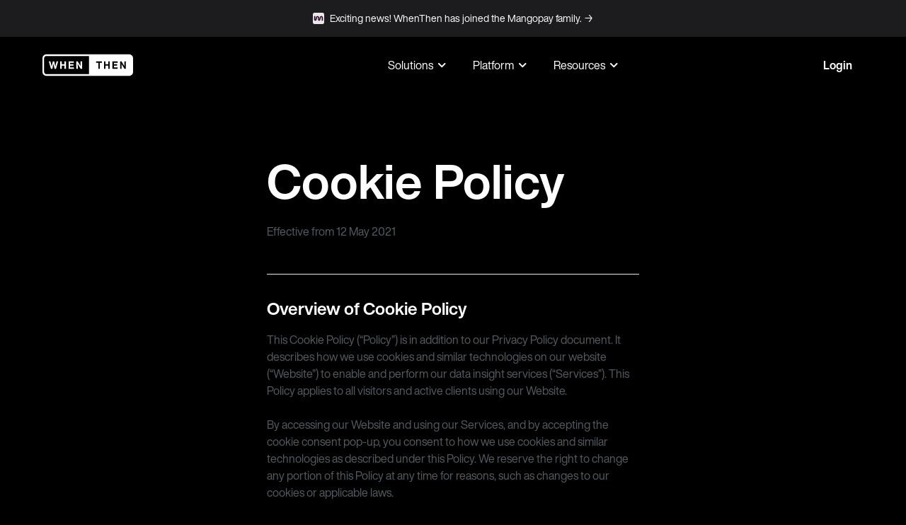

--- FILE ---
content_type: text/html; charset=UTF-8
request_url: https://whenthen.com/cookies-policy
body_size: 13040
content:
<!DOCTYPE html><html lang="en"><head><meta charSet="utf-8"/><meta name="viewport" content="width=device-width, minimum-scale=1.0"/><link rel="icon" href="/favicon.ico" sizes="any"/><link rel="icon" href="/favicon.svg" type="image/svg+xml"/><link rel="apple-touch-icon" href="/apple-touch-icon.png"/><link rel="manifest" href="/manifest.webmanifest"/><meta name="msapplication-TileColor" content="#ffffff"/><meta property="og:type" content="website"/><meta property="og:image" content="/images/OG_img.png"/><meta property="og:url" content="https://whenthen.com/"/><meta property="og:site_name" content="WhenThen"/><meta name="theme-color" content="#232629" media="(prefers-color-scheme: dark)"/><script>(function(w,d,s,l,i){w[l]=w[l]||[];w[l].push({'gtm.start':
                        new Date().getTime(),event:'gtm.js'});var f=d.getElementsByTagName(s)[0],
                        j=d.createElement(s),dl=l!='dataLayer'?'&l='+l:'';j.async=true;j.src=
                        'https://www.googletagmanager.com/gtm.js?id='+i+dl;f.parentNode.insertBefore(j,f);
                        })(window,document,'script','dataLayer','GTM-57J3M4H');</script><script>(function(h,o,t,j,a,r){
                          h.hj = h.hj || function () { (h.hj.q = h.hj.q || []).push(arguments) };
                          h._hjSettings={hjid:2871632,hjsv:6};
                          a=o.getElementsByTagName('head')[0];
                          r=o.createElement('script');r.async=1;
                          r.src=t+h._hjSettings.hjid+j+h._hjSettings.hjsv;
                          a.appendChild(r);
                          })(window,document,'https://static.hotjar.com/c/hotjar-','.js?sv=');</script><style>
                body {
                  color: white;
                  background: #000;
                } 
                .text-black {
                  color: white;
                }
                .text-grey {
                  color : #8c8c8c !important;
                }
                .theme-text-dark {
                  color: #f0f0f0f0;
                }
                .theme-bg-grey-light {
                  background: #262628;
                }
                .theme-bg-white {
                  background: black;
                }
                .theme-bg-grey-medium {
                  background: #1C1C1E; 
                }
                .theme-fill-black {
                  fill: white;
                }
                .theme-color-primary {
                  color: #8C8C8C;
                }
              </style><title>Cookie policy | WhenThen</title><meta name="robots" content="noindex"/><meta name="next-head-count" content="17"/><link rel="preload" href="/_next/static/css/6d6f935c7cf17398.css" as="style"/><link rel="stylesheet" href="/_next/static/css/6d6f935c7cf17398.css" data-n-g=""/><link rel="preload" href="/_next/static/css/9279525fceaa9815.css" as="style"/><link rel="stylesheet" href="/_next/static/css/9279525fceaa9815.css" data-n-p=""/><link rel="preload" href="/_next/static/css/7a49752fbad1d9e0.css" as="style"/><link rel="stylesheet" href="/_next/static/css/7a49752fbad1d9e0.css" data-n-p=""/><link rel="preload" href="/_next/static/css/da8db8002b37e643.css" as="style"/><link rel="stylesheet" href="/_next/static/css/da8db8002b37e643.css"/><noscript data-n-css=""></noscript><script defer="" nomodule="" src="/_next/static/chunks/polyfills-c67a75d1b6f99dc8.js"></script><script defer="" src="/_next/static/chunks/94726e6d-05531940e54d77c3.js"></script><script defer="" src="/_next/static/chunks/990-3e64d806317bc962.js"></script><script defer="" src="/_next/static/chunks/837.c6a365fda3fe7aee.js"></script><script src="/_next/static/chunks/webpack-baaa8c7c1af85cb8.js" defer=""></script><script src="/_next/static/chunks/framework-79bce4a3a540b080.js" defer=""></script><script src="/_next/static/chunks/main-9c4740c66e898596.js" defer=""></script><script src="/_next/static/chunks/pages/_app-425f967dc49d0b25.js" defer=""></script><script src="/_next/static/chunks/29107295-4a69275373f23f88.js" defer=""></script><script src="/_next/static/chunks/74-c8fb9b2ddd60161d.js" defer=""></script><script src="/_next/static/chunks/3229-6cb588aaf0ef2b94.js" defer=""></script><script src="/_next/static/chunks/6756-bff3e1ff9ff77d36.js" defer=""></script><script src="/_next/static/chunks/5915-aa96e93cac717ca8.js" defer=""></script><script src="/_next/static/chunks/5682-35959caa99865a3d.js" defer=""></script><script src="/_next/static/chunks/9623-8d2bca465723d04c.js" defer=""></script><script src="/_next/static/chunks/6167-a8f9b707bf39dc01.js" defer=""></script><script src="/_next/static/chunks/pages/cookies-policy-bdf55a316b0e6789.js" defer=""></script><script src="/_next/static/aWj-eDqUrNWT6DWlSA_0Y/_buildManifest.js" defer=""></script><script src="/_next/static/aWj-eDqUrNWT6DWlSA_0Y/_ssgManifest.js" defer=""></script><style data-styled="" data-styled-version="5.3.6"></style></head><body><noscript><iframe src="https://www.googletagmanager.com/ns.html?id=GTM-57J3M4H" height="0" width="0" style="display:none;visibility:hidden"></iframe></noscript><noscript><img height="1" width="1" style="display:none" alt="" src="https://px.ads.linkedin.com/collect/?pid=4337145&amp;fmt=gif"/></noscript><div id="__next" data-reactroot=""><div><div class="styled_topLineCtaSpacer__u0aMO"></div><a href="/blog/whenthen-has-been-acquired-by-mangopay" class="styled_topLineCta___ZENI styled_dark___0vaX"><div class="styled_banner__uCQd6"><img src="/images/homepage/hero/ribbon/mango-dark.svg" alt=""/><p class="fz-14">Exciting news! WhenThen has joined the Mangopay family. →</p></div></a><div class="styled_navbar__Ob5Ap  styled_hasAnnouncementBanner__EwutN styled_dark___0vaX navbar"><div class="styled_col12__OsnIG col-12"><div class="styled_col10__sWc0l col-10 centered collapse-tablet flex-always"><div class="styled_sideLeft__oVxw1"><a aria-label="WhenThen" class="styled_logoLink__v_ySI" href="/"></a></div><div class="styled_sideMiddle__NQC0O"><div class="hidden-mobile"></div></div><div class="styled_sideRight__xfzIC hidden-mobile navbar-side-right"><a href="https://app.whenthen.com/signIn" target="_blank" rel="noreferrer noopener"></a></div><div class="styled_sideMobile__9KO2B visible-mobile"><div class="styled_hamburger__MQuRS "><div class="styled_hamburgerLines__MZOkP styled_white__zPxtj"><div></div><div></div><div></div></div></div></div></div></div><div class="styled_navbarMobile__BSMdD " id="navbar-mobile"><div class="styled_fakeBg__U4HNH"><div class="styled_navbarMobileBackdrop__PIFbH"></div></div><div class="styled_navbarMobileContent__2SYXf"><div class="styled_navLinks__Zt31J"><div class="styled_dropdown__1m_0f      styled_dark__L_ExT"><div class="styled_dropdownText__jSnaK"><div><p class="fz-16-desktop">Solutions</p></div><div class=""><svg width="24" height="24" viewBox="0 0 24 24" fill="none" xmlns="http://www.w3.org/2000/svg"><path class="styled_chevronFill__1Idu9" d="M17.2458 9.29079C17.0584 9.10454 16.805 9 16.5408 9C16.2766 9 16.0232 9.10454 15.8358 9.29079L12.2458 12.8308L8.7058 9.29079C8.51844 9.10454 8.26498 9 8.0008 9C7.73661 9 7.48316 9.10454 7.2958 9.29079C7.20207 9.38376 7.12768 9.49436 7.07691 9.61622C7.02614 9.73807 7 9.86878 7 10.0008C7 10.1328 7.02614 10.2635 7.07691 10.3854C7.12768 10.5072 7.20207 10.6178 7.2958 10.7108L11.5358 14.9508C11.6288 15.0445 11.7394 15.1189 11.8612 15.1697C11.9831 15.2205 12.1138 15.2466 12.2458 15.2466C12.3778 15.2466 12.5085 15.2205 12.6304 15.1697C12.7522 15.1189 12.8628 15.0445 12.9558 14.9508L17.2458 10.7108C17.3395 10.6178 17.4139 10.5072 17.4647 10.3854C17.5155 10.2635 17.5416 10.1328 17.5416 10.0008C17.5416 9.86878 17.5155 9.73807 17.4647 9.61622C17.4139 9.49436 17.3395 9.38376 17.2458 9.29079Z" fill="rgba(255, 255, 255, 0.5)"></path></svg></div></div><div class="styled_dropdownBox__K1WiD"><div><div class="styled_DropdownLink__KY_aA"><a href="/checkout"><p class="fz-16">Checkout</p></a></div><div class="styled_DropdownLink__KY_aA"><a href="/orchestrate"><p class="fz-16">Orchestration</p></a></div><div class="styled_DropdownLink__KY_aA"><a href="/tokenise"><p class="fz-16">Tokenisation</p></a></div><div class="styled_DropdownLink__KY_aA"><a href="/fraud"><p class="fz-16">Fraud</p></a></div><div class="styled_DropdownLink__KY_aA"><a href="/operate"><p class="fz-16">PaymentOps</p></a></div></div></div></div><div class="styled_dropdown__1m_0f      styled_dark__L_ExT"><div class="styled_dropdownText__jSnaK"><div><p class="fz-16-desktop">Platform</p></div><div class=""><svg width="24" height="24" viewBox="0 0 24 24" fill="none" xmlns="http://www.w3.org/2000/svg"><path class="styled_chevronFill__1Idu9" d="M17.2458 9.29079C17.0584 9.10454 16.805 9 16.5408 9C16.2766 9 16.0232 9.10454 15.8358 9.29079L12.2458 12.8308L8.7058 9.29079C8.51844 9.10454 8.26498 9 8.0008 9C7.73661 9 7.48316 9.10454 7.2958 9.29079C7.20207 9.38376 7.12768 9.49436 7.07691 9.61622C7.02614 9.73807 7 9.86878 7 10.0008C7 10.1328 7.02614 10.2635 7.07691 10.3854C7.12768 10.5072 7.20207 10.6178 7.2958 10.7108L11.5358 14.9508C11.6288 15.0445 11.7394 15.1189 11.8612 15.1697C11.9831 15.2205 12.1138 15.2466 12.2458 15.2466C12.3778 15.2466 12.5085 15.2205 12.6304 15.1697C12.7522 15.1189 12.8628 15.0445 12.9558 14.9508L17.2458 10.7108C17.3395 10.6178 17.4139 10.5072 17.4647 10.3854C17.5155 10.2635 17.5416 10.1328 17.5416 10.0008C17.5416 9.86878 17.5155 9.73807 17.4647 9.61622C17.4139 9.49436 17.3395 9.38376 17.2458 9.29079Z" fill="rgba(255, 255, 255, 0.5)"></path></svg></div></div><div class="styled_dropdownBox__K1WiD"><div><div class="styled_DropdownLink__KY_aA"><a href="/no-code-editor"><p class="fz-16">No-code editor</p></a></div><div class="styled_DropdownLink__KY_aA"><a href="/connections"><p class="fz-16">Connections</p></a></div><div class="styled_DropdownLink__KY_aA"><a href="/recipes"><p class="fz-16">Recipes</p></a></div></div></div></div><div class="styled_dropdown__1m_0f      styled_dark__L_ExT"><div class="styled_dropdownText__jSnaK"><div><p class="fz-16-desktop">Resources</p></div><div class=""><svg width="24" height="24" viewBox="0 0 24 24" fill="none" xmlns="http://www.w3.org/2000/svg"><path class="styled_chevronFill__1Idu9" d="M17.2458 9.29079C17.0584 9.10454 16.805 9 16.5408 9C16.2766 9 16.0232 9.10454 15.8358 9.29079L12.2458 12.8308L8.7058 9.29079C8.51844 9.10454 8.26498 9 8.0008 9C7.73661 9 7.48316 9.10454 7.2958 9.29079C7.20207 9.38376 7.12768 9.49436 7.07691 9.61622C7.02614 9.73807 7 9.86878 7 10.0008C7 10.1328 7.02614 10.2635 7.07691 10.3854C7.12768 10.5072 7.20207 10.6178 7.2958 10.7108L11.5358 14.9508C11.6288 15.0445 11.7394 15.1189 11.8612 15.1697C11.9831 15.2205 12.1138 15.2466 12.2458 15.2466C12.3778 15.2466 12.5085 15.2205 12.6304 15.1697C12.7522 15.1189 12.8628 15.0445 12.9558 14.9508L17.2458 10.7108C17.3395 10.6178 17.4139 10.5072 17.4647 10.3854C17.5155 10.2635 17.5416 10.1328 17.5416 10.0008C17.5416 9.86878 17.5155 9.73807 17.4647 9.61622C17.4139 9.49436 17.3395 9.38376 17.2458 9.29079Z" fill="rgba(255, 255, 255, 0.5)"></path></svg></div></div><div class="styled_dropdownBox__K1WiD"><div><div class="styled_DropdownLink__KY_aA"><a href="/about-us"><p class="fz-16">About us</p></a></div><div class="styled_DropdownLink__KY_aA"><a href="/working-at-whenthen"><p class="fz-16">Working @ whenthen</p></a></div><div class="styled_DropdownLink__KY_aA"><a target="_blank" rel="noopener noreferrer" href="https://when-then-limited.jobs.personio.de/"><p class="fz-16">Open roles</p></a></div><div class="styled_DropdownLink__KY_aA"><a href="/blog"><p class="fz-16">Blog</p></a></div><div class="styled_DropdownLink__KY_aA"><a target="_blank" rel="noopener noreferrer" href="https://documentation.whenthen.com"><p class="fz-16">Docs</p></a></div></div></div></div></div><div class="styled_navbarMobileContentButtons__1bBfb"><a href="https://app.whenthen.com/signIn" target="_blank" rel="noreferrer noopener" class="logInMobile"><div class="styled_button__gSoci styled_button--type-secondary__Ms9Ob styled_button--size-default__u2A_x undefined 
      styled_dark__nczqG
      " tabindex="0"><div class="styled_buttonBg__6_Hzw"></div><span>Log in</span></div></a></div></div></div></div><div class="col-12"><div class="col-6 collapse-mobile centered"><div class="styled_legalContent__djdNI "><h1>Cookie Policy</h1><p class="color-grey3">Effective from 12 May 2021</p><ol><li><h2 class="p fz-24 fw-700">Overview of Cookie Policy</h2><p>This Cookie Policy (“Policy”) is in addition to our Privacy Policy document. It describes how we use cookies and similar technologies on our website (“Website”) to enable and perform our data insight services (“Services”). This Policy applies to all visitors and active clients using our Website.</p><p>By accessing our Website and using our Services, and by accepting the cookie consent pop-up, you consent to how we use cookies and similar technologies as described under this Policy. We reserve the right to change any portion of this Policy at any time for reasons, such as changes to our cookies or applicable laws.</p><p>For any questions, concerns, issues or complaints regarding this Policy, please reach out to us via our email address at<!-- --> <a class="link-primary" href="mailto:legal@whenthen.com">legal@whenthen.com</a>.</p><h2 class="p fz-24 fw-700">The definition and use of Cookies</h2><p>Cookies are tiny bits of files or data that any website owner downloads to your web browsing device when you access or use their website. Like most website owners, WHEN THEN LIMITED use cookies on the Website, too.</p><p>We use cookies for various purposes, including to:</p><ul><li>Make our Website and the features available on the Website function;</li><li>To gather analytics about how clients use our Website in order to prevent it, detect fraud and identify which of our products or Services are doing well;</li><li>To gather reports about crashes and bugs and effectively provide improvements or upgrades;</li><li>To provide customer support and help to clients; and</li><li>Remember your device and login credentials.</li></ul><h2 class="p fz-24 fw-700">The types of Cookies on our website</h2><p>We majorly use functionality cookies to make the features of the Website, including the content and third-party tools, perform effectively. We also use analytics cookies, which are the cookies responsible for helping us gather how you use the Website, including your navigations.</p><h2 class="p fz-24 fw-700">The duration of Cookies</h2><p>At the moment, we use “session” cookies. They are cookies that only exist when you browse the Website. They automatically expire when you close the Website or your browser.</p><h2 class="p fz-24 fw-700">Thirtd parties also set Cookies</h2><p>We are not the only ones who set the cookies on the Website. Some of our third-party service providers, such as our marketing partners, analytics companies, payment processors and customer service providers, also set their cookies (referred to as “third-party cookies”) in order to perform their services. For example, Google Inc. and Zendesk set their own cookies to gather analytics through Google Analytics and provide chat support through the Zendesk chat widget, respectively.</p><h2 class="p fz-24 fw-700">You can control Cookies</h2><p>As mentioned under our Privacy Policy, you have the right to control cookies, including changing your preference or rejecting/deleting existing cookies. You can visit the help/tools/edit areas of the applicable browser to change your preference or control cookies.</p><p>However, note that if you reject or disable cookies, some of the features that are enabled by cookies may become unavailable to you. For example, if you reject the cookie that is responsible for making the chat support work, that feature may cease to work properly when you try to use it. You can learn more about cookies and opt-out at<!-- --> <a class="link-primary" href="https://www.allaboutcookies.org/" target="_blank">www.allaboutcookies.org</a>.</p></li></ol><div class="styled_button__gSoci styled_button--type-primary__LayE2 styled_button--size-default__u2A_x undefined 
      styled_dark__nczqG
      " tabindex="0"><div class="styled_buttonBg__6_Hzw"></div><span>Manage Cookie Preferences</span></div></div></div></div><div class="styled_sectionFooter__jeTI2 blog-dark-theme-footer" id="footer-content"><div class="styled_flexColumnsWrapper__XLiNb col-12 flex"><div class="styled_logoSide__yACQo styled_dark__C9vLO"><div><a aria-label="WhenThen" href="/"><svg width="48" height="48" viewBox="0 0 48 48" fill="none" xmlns="http://www.w3.org/2000/svg"><path d="M40.2116 0H7.78836C5.72276 0 3.74176 0.820557 2.28116 2.28116C0.820557 3.74176 0 5.72276 0 7.78836L0 40.1778C0 42.2434 0.820557 44.2244 2.28116 45.685C3.74176 47.1456 5.72276 47.9661 7.78836 47.9661H40.2116C42.2772 47.9661 44.2582 47.1456 45.7188 45.685C47.1794 44.2244 48 42.2434 48 40.1778V7.78836C48 5.72276 47.1794 3.74176 45.7188 2.28116C44.2582 0.820557 42.2772 0 40.2116 0V0ZM40.9566 31.9831H36.2328V43.8349H33.1344V31.9831H28.3937V29.4265H40.9566V31.9831ZM45.291 25.2106H2.70899V7.78836C2.70899 6.44123 3.24414 5.14927 4.19671 4.19671C5.14927 3.24414 6.44123 2.70899 7.78836 2.70899H40.2116C41.5588 2.70899 42.8507 3.24414 43.8033 4.19671C44.7559 5.14927 45.291 6.44123 45.291 7.78836V25.2106ZM23.5344 16.2709L22.9757 19.1831L22.4847 16.2709L20.3175 6.77249H16.237L14.0698 16.2709L13.545 19.1831L13.0201 16.2709L10.5651 6.77249H7.51746L11.6148 21.2487H15.4413L18.1841 9.49841L21.0963 21.2487H24.9058L29.037 6.77249H25.9894L23.5344 16.2709Z" fill="white"></path></svg></a></div><a class="fz-16 link-grey2-footer fz-14" href="/">© <!-- -->2023<!-- --> WhenThen limited</a><div><a href="https://solvers.io" class="fz-16 styled_logoSide__solver__CudZu" target="_blank">Made by Solvers</a></div></div><div class=" styled_linksMain__4VcSE"><div class="styled_navigationBlock__lmWWb styled_dark__C9vLO"><p>Company</p><div><a href="/about-us">About us</a></div><div><a href="/careers">Working at WhenThen</a></div><div><a href="https://when-then-limited.jobs.personio.de/" target="_blank" rel="noreferrer noopener">Open positions</a></div></div><div class="styled_navigationBlock__lmWWb styled_dark__C9vLO"><p>Platform</p><div><a href="/no-code-editor">No-code editor</a></div><div><a href="/connections">Connections</a></div><div><a href="/recipes">Recipes</a></div></div><div class="styled_navigationBlock__lmWWb styled_dark__C9vLO"><p>Resources</p><div><a href="https://intercom.help/whenthen/en/" target="_blank" rel="noopener noreferrer">FAQ</a></div><div><a href="https://documentation.whenthen.com" target="_blank" rel="noopener noreferrer">API docs</a></div><div></div><div><a href="/blog">Blog</a></div></div><div class="styled_navigationBlock__lmWWb styled_dark__C9vLO"><p>Solutions</p><div><a href="/orchestrate">Orchestration</a></div><div><a href="/fraud">Fraud</a></div><div><a href="/tokenise">Tokenisation</a></div></div><div class="styled_navigationBlock__lmWWb styled_dark__C9vLO"><p class="styled_transparent__XM31A">Functions</p><div><a href="/checkout">Checkout</a></div><div><a href="/operate">PaymentOps</a></div></div><div class="styled_navigationBlock__lmWWb styled_dark__C9vLO"><p>Get in touch</p><div><a class="link-primary" href="mailto:hello@whenthen.com">Contact</a></div><div><a href="https://twitter.com/whenthenhq" target="_blank" rel="noreferrer noopener">Twitter</a></div><div><a href="https://www.linkedin.com/company/when-then" target="_blank" rel="noreferrer noopener">Linkedin</a></div><div><a href="https://angel.co/company/whenthenhq" target="_blank" rel="noreferrer noopener">Angel.co</a></div></div></div></div><div class="col-12"><div class="styled_lineCredits__U7wa2 blog-dark-theme-footer__Copy styled_dark__C9vLO"><div><a class="fz-14 link-grey2-footer fz-14" href="/privacy-policy">Privacy statement</a><a class="fz-14 link-grey2-footer fz-14" href="/terms-of-service">Terms of service</a><a class="fz-14 link-grey2-footer fz-14" href="/data-protection">Data protection</a><a class="fz-14 link-grey2-footer fz-14" href="/cookies-policy">Cookie policy</a></div></div></div><div class="styled_CommunityModalWrapper__rOEsX "><div class="styled_CommunityModalBackdrop__tVWWj"></div><div class="styled_CommunityModalSpacer__tUnfh"></div><div class="styled_CommunityModal__JtSDj"><div class="styled_CommunityModalCloser__wQd7R" type="button" tabindex="0"><img src="/images/icons/stefan/white-close.svg" alt=""/></div><div class="styled_CommunityModalHeader__47cV2"><img src="/images/community-modal/star.svg" alt=""/><img src="/images/community-modal/badge.svg" alt=""/></div><h2 class="h3">Join the<br/> community</h2><p class="styled_CommunityModalDesc__BKhN_">We&#x27;d love to have you in our community. <br/>Click on the links below to connect with fellow<br/>payments professionals.</p><a href="https://lp.whenthen.com/slack-community" target="_blank" rel="noreferrer noopener"><span>Join WhenThen Slack</span><img src="/images/icons/stefan/white-slack.svg" alt="slack icon"/></a><div class="styled_dividerLine__T9cSm"></div><a href="https://twitter.com/whenthenhq" target="_blank" rel="noreferrer noopener"><span>Join the conversation on twitter</span><img src="/images/icons/stefan/white-twitter.svg" alt="twitter icon"/></a><div class="styled_dividerLine__T9cSm"></div><a href="https://lp.whenthen.com/subscribe-whenthen-newsletter" target="_blank" rel="noreferrer noopener"><span>Subscribe to our newsletter</span><img src="/images/icons/stefan/white-mail.svg" alt="email icon"/></a></div><div class="styled_CommunityModalSpacer__tUnfh"></div></div></div></div></div><script id="__NEXT_DATA__" type="application/json">{"props":{"pageProps":{"solutionsList":[{"createdAt":"2022-08-15T14:55:50.56544+00:00","description":"For any payment event, export payment object to external data warehouse","id":"cl6uvosw5g80t0bt90s9sazps","image":{"url":"https://media.graphassets.com/v2WFKWoSQAz8Eyda4cIQ"},"name":"Export Payment Data to External Data Warehouse","section":"BY_USE_CASES","category":["REPORTING"],"slug":"export-payment-data-to-external-data-warehouse","plan":"GENERAL","showOnPublicSite":true,"template_id":"template.export-data-to-warehouse","isPopular":false,"apps":["ADYEN","SNOWFLAKE","AMAZON_PAY","APPLE_PAY","AUTHORISE_NET","BAMBORA","BANCONTACT","BANKED","BRAINTREE","BRIDGE","BUCKAROO","CHECKOUT_COM","EPS","FINICITY","GIROPAY","GLOBAL_PAYMENTS","GOCARDLESS","GOOGLE_PAY","IDEAL","KLARNA","MOLLIE","MONERIS","NEONOMICS","P24","PAY360","PAYPAL","PAYNL","PLAID","SEPA","SOFORT","SQUARE","STRIPE","TRILO","TWINT","TWO_CHECKOUT","VOLT","VYNE","WORLDLINE","WORLDPAY"],"useCases":["OPERATIONS_MANAGEMENT","REPORTING"],"appCategories":["PAYMENT_PROCESSOR","CRM"],"roles":["FINANCE","PAYMENTS","ENGINEERING","OPERATIONS"]},{"createdAt":"2022-08-11T15:46:16.621516+00:00","description":"Give yourself time to validate the authenticity of the transaction before capturing the payment. This still allows you to hold the funds and gives you the option to capture without declining the transaction","id":"cl6p7q95ayedj0bulj35nggdd","image":{"url":"https://media.graphassets.com/LSQPsOcKRyuyLL0Y3OJn"},"name":"Capture transaction after fixed time","section":"BY_USE_CASES","category":["CAPTURE"],"slug":"capture-transaction-after-fixed-time","plan":"PREMIUM","showOnPublicSite":true,"template_id":"template.capture-after-time","isPopular":false,"apps":["ADYEN","AMAZON_PAY","APPLE_PAY","AUTHORISE_NET","BAMBORA","BANCONTACT","BANKED","BRAINTREE","BRIDGE","BUCKAROO","CHECKOUT_COM","EPS","GIROPAY","GLOBAL_PAYMENTS","GOCARDLESS","GOOGLE_PAY","IDEAL","KLARNA","MOLLIE","MONERIS","NEONOMICS","P24","PAY360","PAYPAL","PAYNL","PLAID","SQUARE","STRIPE","TWINT","TWO_CHECKOUT","VYNE","WORLDLINE","WORLDPAY"],"useCases":["CAPTURE","OPERATIONS_MANAGEMENT"],"appCategories":["PAYMENT_PROCESSOR"],"roles":["FINANCE","OPERATIONS","PAYMENTS"]},{"createdAt":"2022-08-11T15:37:19.091563+00:00","description":"This recipe notifies you whenever your Payment Processor changes the status of a dispute that requires your attention. Get notified and streamline your disputes operations","id":"cl6p7eqdxxyv20ctfri4ttmcn","image":{"url":"https://media.graphassets.com/DYJ1tH0cSoKDFvwD2z9a"},"name":"Notify me about Disputes that need a response","section":"BY_USE_CASES","category":["AUTOMATE_REFUNDS_AND_DISPUTES"],"slug":"notify-me-about-disputes-that-need-a-response","plan":"GENERAL","showOnPublicSite":true,"template_id":"template.notify-on-disputes-needs-response","isPopular":true,"apps":["ADYEN","SLACK","ZENDESK","MANDRILL","MAILCHIMP","ACTIVE_CAMPAIGN","SALESFORCE","HUBSPOT","SENDGRID","TWILIO","AUTHORISE_NET","BAMBORA","BRAINTREE","CHECKOUT_COM","GLOBAL_PAYMENTS","GOCARDLESS","MOLLIE","MONERIS","P24","PAY360","PAYPAL","SQUARE","STRIPE","TWO_CHECKOUT","WORLDLINE","WORLDPAY","INTERCOM"],"useCases":["MODERATE_DISPUTES_AND_REFUNDS","FRAUD_PREVENTION","OPERATIONS_MANAGEMENT"],"appCategories":["PAYMENT_PROCESSOR","COMMUNICATION"],"roles":["CUSTOMER_SUPPORT","FINANCE","FRAUD","OPERATIONS","PAYMENTS"]},{"createdAt":"2022-08-10T20:20:14.917151+00:00","description":"Triage inbound disputes, ask responsible stakeholders to either approve refund or open support ticket ","id":"cl6o22qd0a93e0buliwhxm2nk","image":{"url":"https://media.graphassets.com/adXJn3IKQASCHz5kYlp7"},"name":"Triage inbound disputes - automatically refund or create support tickets ","section":"BY_USE_CASES","category":["AUTOMATE_REFUNDS_AND_DISPUTES"],"slug":"triage-inbound-disputes-automatically-refund-low-value-disputes-or-create-support-tickets","plan":"PREMIUM","showOnPublicSite":true,"template_id":"template.triage-disputes","isPopular":null,"apps":["ACTIVE_CAMPAIGN","ZENDESK","HUBSPOT","SALESFORCE","PIPEDRIVE","ADYEN","AUTHORISE_NET","BAMBORA","BRAINTREE","BUCKAROO","CHECKOUT_COM","GLOBAL_PAYMENTS","GOCARDLESS","MOLLIE","MONERIS","P24","PAY360","PAYNL","PAYPAL","SQUARE","STRIPE","TWO_CHECKOUT","WORLDLINE","WORLDPAY","INTERCOM"],"useCases":["ALERTS","FRAUD_PREVENTION","MODERATE_DISPUTES_AND_REFUNDS","OPERATIONS_MANAGEMENT"],"appCategories":["PAYMENT_PROCESSOR","CRM"],"roles":["CUSTOMER_SUPPORT","FINANCE","FRAUD","OPERATIONS","PAYMENTS"]},{"createdAt":"2022-07-28T21:25:50.05842+00:00","description":"A/B test two checkouts to see how the inclusion of certain payment methods impact conversion","id":"cl65jp01mq7iz0cun43ywck8i","image":{"url":"https://media.graphassets.com/0zShcDc2RseaDu8ScISJ"},"name":"A/B test checkout methods to see what drives higher conversion","section":"BY_USE_CASES","category":["CHECKOUT_OPTIMISATION"],"slug":"ab-test-checkout-methods-to-see-what-drives-higher-conversion","plan":"PREMIUM","showOnPublicSite":true,"template_id":"template.ab-test-checkout","isPopular":false,"apps":["AMAZON_PAY","APPLE_PAY","BAMBORA","BANCONTACT","BANCONTACT","BRIDGE","EPS","FINICITY","GIROPAY","GOOGLE_PAY","IDEAL","KLARNA","NEONOMICS","P24","PAYNL","PAYPAL","PLAID","SEPA","SOFORT","TRILO","TWINT","VOLT","VYNE"],"useCases":["CHECKOUT_OPTIMISATION","INCREASE_AUTH_RATES","NEW_MARKET_EXPANSION"],"appCategories":["PAYMENT_PROCESSOR","ALTERNATIVE_PAYMENT_METHODS","OPEN_BANKING"],"roles":["PAYMENTS"]},{"createdAt":"2022-07-28T21:20:23.41758+00:00","description":"Define what checkout payment options to show based on the location of your user. Show the most relevant checkout options specific to the users region to increase auth rates","id":"cl65ji00rpk560ctdts1edak4","image":{"url":"https://media.graphassets.com/FP9uNEpMRtKJc9W4QlLD"},"name":"Localise your checkout to show the most relevant payment methods","section":"BY_USE_CASES","category":["CHECKOUT_OPTIMISATION"],"slug":"localize-your-checkout-to-show-the-most-relevant-payment-methods","plan":"PREMIUM","showOnPublicSite":true,"template_id":"template.localize-checkout","isPopular":false,"apps":["KLARNA","PAYPAL","PLAID","AMAZON_PAY","APPLE_PAY","BAMBORA","BANCONTACT","BANKED","BRIDGE","BUCKAROO","EPS","FINICITY","GIROPAY","GOOGLE_PAY","IDEAL","KLARNA","NEONOMICS","P24","PAYNL","PAYPAL","PLAID","SEPA","SOFORT","TRILO","TWINT","VOLT","VYNE"],"useCases":["CHECKOUT_OPTIMISATION","INCREASE_AUTH_RATES","NEW_MARKET_EXPANSION"],"appCategories":["PAYMENT_PROCESSOR","ALTERNATIVE_PAYMENT_METHODS","OPEN_BANKING"],"roles":["PAYMENTS"]},{"createdAt":"2022-04-12T14:37:21.459306+00:00","description":"Use A/B test to run some transactions through your fraud provider and see what impact it has on your authorization rates","id":"cl1w8zjw95b830btgok5rq99s","image":{"url":"https://media.graphassets.com/KZ6EyYRBS5i4d6uX4nkc"},"name":"Determine if 3rd party fraud reduces authorization rates through an A/B test","section":"BY_USE_CASES","category":["ORCHESTRATION"],"slug":"ab-test-if-3rd-party-fraud-reduces-auth-rate","plan":"PREMIUM","showOnPublicSite":true,"template_id":"template.ab-test-fraud","isPopular":false,"apps":["SIFT","SIGNIFYD","RISKIFILED","FINTECTURE","ADYEN","AUTHORISE_NET","BAMBORA","BRAINTREE","BUCKAROO","CHECKOUT_COM","GLOBAL_PAYMENTS","GOCARDLESS","MOLLIE","MONERIS","P24","PAY360","PAYNL","SQUARE","STRIPE","TWO_CHECKOUT","WORLDLINE","WORLDPAY"],"useCases":["FRAUD_PREVENTION","INCREASE_AUTH_RATES"],"appCategories":["PAYMENT_PROCESSOR","FRAUD_PROVIDER"],"roles":["PAYMENTS","ENGINEERING","FINANCE","FRAUD"]},{"createdAt":"2022-04-12T14:32:10.728036+00:00","description":"Add 3DS action to some of your authorizations and compare what impact it has to your payment success rates","id":"cl1w8sw0h531s0btgul9ul6kx","image":{"url":"https://media.graphassets.com/ae6eoOkyQsGU7Pw33uco"},"name":"Determine if adding 3DS reduces authorization rates through an A/B Test","section":"BY_USE_CASES","category":["ORCHESTRATION"],"slug":"ab-test-if-adding-3ds-reduces-authorization-rates","plan":"PREMIUM","showOnPublicSite":true,"template_id":"template.ab-test-3DS","isPopular":null,"apps":["ADYEN","AUTHORISE_NET","BRAINTREE","BUCKAROO","CHECKOUT_COM","GLOBAL_PAYMENTS","GOCARDLESS","MOLLIE","MONERIS","P24","PAY360","PAYNL","SQUARE","STRIPE","TWO_CHECKOUT","WORLDLINE","WORLDPAY"],"useCases":["FRAUD_PREVENTION","INCREASE_AUTH_RATES"],"appCategories":["PAYMENT_PROCESSOR"],"roles":["PAYMENTS","ENGINEERING","FINANCE","FRAUD"]},{"createdAt":"2022-04-12T14:29:43.331911+00:00","description":"Route transactions to two different payment processors and see which one produces better payment results","id":"cl1w8pqb942cr0bug75qbavl3","image":{"url":"https://media.graphassets.com/8IyCLJHJQnirJhxOoIes"},"name":"Maximize processor authorization rates through A/B Test","section":"BY_USE_CASES","category":["ORCHESTRATION"],"slug":"ab-test-which-payment-processor-produces-better-conversion","plan":"PREMIUM","showOnPublicSite":true,"template_id":"template.ab-test-processors","isPopular":null,"apps":["ADYEN","AUTHORISE_NET","BAMBORA","BRAINTREE","BUCKAROO","CHECKOUT_COM","GLOBAL_PAYMENTS","GOCARDLESS","MOLLIE","MONERIS","P24","PAY360","PAYNL","PAYPAL","SQUARE","STRIPE","TWO_CHECKOUT","WORLDLINE","WORLDPAY"],"useCases":["INCREASE_AUTH_RATES","ORCHESTRATION","SUPPORT_MULTIPLE_PROCESSORS"],"appCategories":["PAYMENT_PROCESSOR"],"roles":["FINANCE","PAYMENTS","ENGINEERING"]},{"createdAt":"2022-03-04T20:25:37.359698+00:00","description":"Reaching out to failed high-value transactions can help you understand understand what happened and assist your customers in completing the sale","id":"cl0cv975ecish0axm15zlox6r","image":{"url":"https://media.graphassets.com/fjTcAPJdSKVCngN1TDAH"},"name":"Generate a support ticket for failed high-value transactions","section":"BY_USE_CASES","category":["OPERATIONS"],"slug":"if-a-high-value-payment-fails-generate-a-support-ticket-to-prompt-follow-up-and-assistance","plan":"GENERAL","showOnPublicSite":true,"template_id":"template.generate-ticket-when-trxn-fails","isPopular":null,"apps":["ACTIVE_CAMPAIGN","PIPEDRIVE","HUBSPOT","SALESFORCE","ZENDESK","SENDGRID","MANDRILL","MAILCHIMP","TWILIO","SLACK","ADYEN","AMAZON_PAY","APPLE_PAY","AUTHORISE_NET","BAMBORA","BANCONTACT","BANKED","BRIDGE","BUCKAROO","CHECKOUT_COM","EPS","GIROPAY","GLOBAL_PAYMENTS","GOCARDLESS","GOOGLE_PAY","IDEAL","KLARNA","MOLLIE","MONERIS","NEONOMICS","P24","PAY360","PAYNL","PAYPAL","PLAID","SEPA","SOFORT","SQUARE","STRIPE","TRILO","TWINT","TWO_CHECKOUT","VOLT","VYNE","WORLDLINE","WORLDPAY","INTERCOM"],"useCases":["REPORTING","ALERTS","INCREASE_AUTH_RATES","OPERATIONS_MANAGEMENT"],"appCategories":["PAYMENT_PROCESSOR","CUSTOMER_SUPPORT","CRM"],"roles":["FINANCE","CUSTOMER_SUPPORT","OPERATIONS","PAYMENTS"]},{"createdAt":"2022-03-04T20:17:03.855391+00:00","description":"Retry a failed transaction on the same gateway can increase your conversion, however you must cap the number of retries in order to avoid punitive actions from your processor or card network","id":"cl0cuy6x9ckos0cxrmzmt1mj9","image":{"url":"https://media.graphassets.com/rpGeJfHTdOYWbsJ62eub"},"name":"Retry failed transaction on default payment processor","section":"BY_USE_CASES","category":["ORCHESTRATION"],"slug":"retry-failed-transaction-on-default-payment-processor-a-set-number-of-times","plan":"PREMIUM","showOnPublicSite":true,"template_id":"template.retry-on-failed","isPopular":true,"apps":["ADYEN","BAMBORA","AUTHORISE_NET","BRAINTREE","BUCKAROO","CHECKOUT_COM","GLOBAL_PAYMENTS","GOCARDLESS","MOLLIE","MONERIS","P24","PAY360","PAYNL","SQUARE","STRIPE","TWO_CHECKOUT","WORLDLINE","WORLDPAY"],"useCases":["ORCHESTRATION","INCREASE_AUTH_RATES","REDUCE_DECLINES"],"appCategories":["PAYMENT_PROCESSOR"],"roles":["PAYMENTS","ENGINEERING","FINANCE"]},{"createdAt":"2022-03-01T15:05:45.732562+00:00","description":"This is a standard process automation for Paypal. In certain instances, Paypal will hold a higher risk transaction that requires you to manually approve the transaction from your Paypal transaction dashboard, when this happens, this recipe will send you a notification so that you can quickly close the sale","id":"cl089iarscrq10cxrvempf41h","image":{"url":"https://media.graphassets.com/FvxpDPGSZ24M6cacKg1f"},"name":"Notify me when Paypal transaction requires manual review","section":"BY_USE_CASES","category":["OPERATIONS"],"slug":"notify-me-when-paypal-transaction-requires-manual-review","plan":"PREMIUM","showOnPublicSite":true,"template_id":"template.paypal-standard-config","isPopular":null,"apps":["PAYPAL","SLACK","ZENDESK","SALESFORCE","PIPEDRIVE","HUBSPOT","ACTIVE_CAMPAIGN","SENDGRID","MANDRILL","TWILIO","MAILCHIMP","INTERCOM"],"useCases":["REPORTING","ALERTS","OPERATIONS_MANAGEMENT"],"appCategories":["COMMUNICATION","PAYMENT_PROCESSOR","ALTERNATIVE_PAYMENT_METHODS"],"roles":["FINANCE","OPERATIONS","FRAUD"]},{"createdAt":"2022-03-01T14:55:56.419902+00:00","description":"Selectively enable 3DS step-up authentication based on card condition. This recipe helps you selectively deploy 3DS based on the country the card was issued in.","id":"cl0895o2hcqw70bxp2omiri43","image":{"url":"https://media.graphassets.com/NF0FHsBiStGFlA6zU5kO"},"name":"Trigger 3DS based on a location to reduce chargebacks","section":"BY_USE_CASES","category":["AUTOMATE_REFUNDS_AND_DISPUTES"],"slug":"trigger-3ds-based-on-a-location-condition","plan":"PREMIUM","showOnPublicSite":true,"template_id":"template.trigger-3ds-on-card-condition","isPopular":null,"apps":["ADYEN","AUTHORISE_NET","BAMBORA","BRAINTREE","BUCKAROO","CHECKOUT_COM","GLOBAL_PAYMENTS","GOCARDLESS","MOLLIE","MONERIS","P24","PAY360","PAYNL","SQUARE","STRIPE","TWO_CHECKOUT","WORLDLINE","WORLDPAY"],"useCases":["FRAUD_PREVENTION"],"appCategories":["PAYMENT_PROCESSOR","FRAUD_PROVIDER"],"roles":["FINANCE","PAYMENTS","FRAUD","ENGINEERING"]},{"createdAt":"2022-03-01T14:41:25.622455+00:00","description":"Add an extra layer of protection against fraud by using 3DS to authenticate high-risk transactions identified by your fraud provider. If a user is able to successfully pass 3DS step-up challenge, then you can confidently process the transaction knowing that the Issuer will assume any fraud liability. ","id":"cl088n058c21b0bz1fswfpggv","image":{"url":"https://media.graphassets.com/ctk1Db7kQ6a5tD6kqzxG"},"name":"Trigger 3DS if 3rd Party Fraud service suggests a risky transaction","section":"BY_USE_CASES","category":["FRAUD"],"slug":"trigger-3ds-if-3rd-party-fraud-service-suggests-a-risky-transaction","plan":"PREMIUM","showOnPublicSite":true,"template_id":"template.trigger-3ds-if-high-risk-trxn","isPopular":true,"apps":["SIFT","SIGNIFYD","FINTECTURE","RISKIFILED","ADYEN","AUTHORISE_NET","BAMBORA","BRAINTREE","BUCKAROO","CHECKOUT_COM","GLOBAL_PAYMENTS","GOCARDLESS","MOLLIE","MONERIS","P24","PAY360","PAYNL","SQUARE","STRIPE","WORLDLINE","WORLDPAY"],"useCases":["FRAUD_PREVENTION","REDUCE_PAYMENT_FEES"],"appCategories":["PAYMENT_PROCESSOR","FRAUD_PROVIDER"],"roles":["FINANCE","PAYMENTS","FRAUD","ENGINEERING"]},{"createdAt":"2022-03-01T14:33:40.114194+00:00","description":"Identify internal users when a user fails 3DS; allows your team to identify legitimate customers and provide an elevated experience for them to complete their transaction","id":"cl088d10zbrp90dyvo5ugsw59","image":{"url":"https://media.graphassets.com/kL8JoSkzQ0CGCwyhKlRF"},"name":"If a high value transaction fails because of 3DS, notify internal user","section":"BY_USE_CASES","category":["ALERTS"],"slug":"if-a-a-high-value-transaction-fails-because-of-3ds-notify-internal-user","plan":"PREMIUM","showOnPublicSite":true,"template_id":"template.large-transaction-fails-3ds-notify-internal-user","isPopular":null,"apps":["ADYEN","AUTHORISE_NET","BAMBORA","BRAINTREE","BUCKAROO","CHECKOUT_COM","GLOBAL_PAYMENTS","GOCARDLESS","MOLLIE","MONERIS","P24","PAY360","PAYNL","SQUARE","STRIPE","TWO_CHECKOUT","WORLDLINE","WORLDPAY","SLACK","ZENDESK","MAILCHIMP","MANDRILL","SENDGRID","TWILIO","ACTIVE_CAMPAIGN","INTERCOM"],"useCases":["ALERTS","FRAUD_PREVENTION","OPERATIONS_MANAGEMENT","INCREASE_AUTH_RATES"],"appCategories":["PAYMENT_PROCESSOR","COMMUNICATION"],"roles":["OPERATIONS","PAYMENTS","FINANCE"]},{"createdAt":"2022-02-15T15:39:31.061049+00:00","description":"If fraud transactions score is high risk, authorize only ","id":"ckzoajs54sox00b48v3o12iwz","image":{"url":"https://media.graphassets.com/YUMNx64rQhaEIqDVsD7Q"},"name":"Authorize and hold high-risk transactions to reduce fraud risk and refund costs","section":"BY_USE_CASES","category":["FRAUD"],"slug":"if-fraud-transactions-score-is-high-risk-authorize-transaction-only-and-send-internal-message","plan":"PREMIUM","showOnPublicSite":true,"template_id":"template.auth-only-high-risk-transaction","isPopular":true,"apps":["RISKIFILED","SIFT","SIGNIFYD","FINTECTURE","ADYEN","AUTHORISE_NET","BAMBORA","BRAINTREE","BUCKAROO","CHECKOUT_COM","GIROPAY","GLOBAL_PAYMENTS","GOCARDLESS","MOLLIE","MONERIS","P24","PAY360","PAYNL","PAYPAL","SQUARE","STRIPE","TWO_CHECKOUT","WORLDLINE","WORLDPAY"],"useCases":["FRAUD_PREVENTION","CAPTURE","OPERATIONS_MANAGEMENT","REDUCE_PAYMENT_FEES"],"appCategories":["PAYMENT_PROCESSOR","FRAUD_PROVIDER"],"roles":["PAYMENTS","FRAUD","ENGINEERING","OPERATIONS","FINANCE"]},{"createdAt":"2022-02-15T15:34:57.07917+00:00","description":"Only send large transactions to be scored by your Fraud service. Depending on your Fraud service, this can help you reduce fraud costs by only scoring higher risk / higher value transactions","id":"ckzoadwq0c6v90c54jgbxx3uu","image":{"url":"https://media.graphassets.com/peixnUf3TOCDbgkdY2GO"},"name":"Only send high-value transactions to Fraud service","section":"BY_USE_CASES","category":["FRAUD"],"slug":"send-all-transactions-greater-dollar200-through-fraud-service-to-score-the-transaction","plan":"PREMIUM","showOnPublicSite":true,"template_id":"template.send-large-transactions-to-fraud-service","isPopular":false,"apps":["SIFT","SIGNIFYD","RISKIFILED","FINTECTURE","ADYEN","AUTHORISE_NET","BAMBORA","BRAINTREE","BUCKAROO","CHECKOUT_COM","GIROPAY","GLOBAL_PAYMENTS","GOCARDLESS","KLARNA","MOLLIE","MONERIS","P24","PAY360","PAYNL","PAYPAL","SQUARE","STRIPE","WORLDPAY","WORLDLINE"],"useCases":["FRAUD_PREVENTION","REDUCE_PAYMENT_FEES"],"appCategories":["FRAUD_PROVIDER","PAYMENT_PROCESSOR"],"roles":["FINANCE","PAYMENTS","FRAUD","ENGINEERING","OPERATIONS"]},{"createdAt":"2022-02-15T15:22:59.108925+00:00","description":"Risky transactions can spell trouble for your business. Using a Fraud Service Provider can identify high risk transactions and using this recipe you can automatically decline those transactions without sending the transaction to your payment processor","id":"ckzo9yipkrsp30a50sxek56ub","image":{"url":"https://media.graphassets.com/i9U9DNdYTuWG9hedFBij"},"name":"Decline high-risk transactions to reduce fraud and chargebacks","section":"BY_USE_CASES","category":["FRAUD"],"slug":"if-fraud-transactions-score-is-high-risk-decline-the-transaction","plan":"PREMIUM","showOnPublicSite":true,"template_id":"template.decline-when-fraud-score-high","isPopular":true,"apps":["SIGNIFYD","SIFT","RISKIFILED","FINTECTURE","ADYEN","ADYEN","AMAZON_PAY","APPLE_PAY","AUTHORISE_NET","BAMBORA","BANCONTACT","BANKED","BRAINTREE","BRIDGE","BUCKAROO","CHECKOUT_COM","EPS","FINICITY","GIROPAY","GLOBAL_PAYMENTS","GOCARDLESS","GOOGLE_PAY","IDEAL","KLARNA","MOLLIE","MONERIS","NEONOMICS","P24","P24","PAY360","PAYNL","PAYPAL","PLAID","SEPA","SOFORT","SQUARE","STRIPE","TRILO","TWINT","TWO_CHECKOUT","VOLT","VYNE","WORLDLINE","WORLDPAY"],"useCases":["FRAUD_PREVENTION"],"appCategories":["FRAUD_PROVIDER","PAYMENT_PROCESSOR"],"roles":["FINANCE","PAYMENTS","FRAUD","ENGINEERING","OPERATIONS"]},{"createdAt":"2022-01-25T20:02:18.27596+00:00","description":"Having an up to date CRM is a blessing for marketing teams, now you can automatically add users and their contact information to your CRM each time they make a successful payment on your website. ","id":"ckyujou1cj5l00b44xmm20gwi","image":{"url":"https://media.graphassets.com/dY3alX7QTqC3d3fzDQeQ"},"name":"Update CRM after a successful payment","section":"BY_USE_CASES","category":["OPERATIONS"],"slug":"add-new-user-to-crm-after-a-successful-payment","plan":"GENERAL","showOnPublicSite":true,"template_id":"template.add-user-to-crm-on-successful-payment","isPopular":null,"apps":["ACTIVE_CAMPAIGN","PIPEDRIVE","SALESFORCE","HUBSPOT","ZENDESK","ADYEN","AMAZON_PAY","APPLE_PAY","AUTHORISE_NET","BAMBORA","BANCONTACT","BANKED","BRAINTREE","BRIDGE","BUCKAROO","CHECKOUT_COM","EPS","FINICITY","GIROPAY","GLOBAL_PAYMENTS","GOCARDLESS","GOOGLE_PAY","HUBSPOT","IDEAL","KLARNA","MOLLIE","MONERIS","NEONOMICS","P24","PAY360","PAYNL","PAYPAL","PLAID","SEPA","SOFORT","SQUARE","STRIPE","TRILO","TWINT","TWO_CHECKOUT","VOLT","VYNE","WORLDPAY","INTERCOM"],"useCases":["OPERATIONS_MANAGEMENT","REPORTING"],"appCategories":["CRM"],"roles":["MARKETING","CUSTOMER_SUPPORT","OPERATIONS"]},{"createdAt":"2022-01-25T04:01:05.376337+00:00","description":"When we receive a webhook, this automation will cancel an authorization regardless of which Payment Service Provider was used to authorize. Don't forget to define a JSON structure to include at least a PaymentID variable so we know which transaction to refund","id":"ckytlcp9k3y450a07n4jxtqbz","image":{"url":"https://media.graphassets.com/5NnhUZIaRt6keEaGFNL1"},"name":"Automatically cancel payment when webhook trigger is received","section":"BY_USE_CASES","category":["OPERATIONS"],"slug":"automatically-cancel-payment-when-webhook-trigger-received","plan":"GENERAL","showOnPublicSite":true,"template_id":"template.automatic-cancel-on-webhook","isPopular":null,"apps":["ADYEN","AMAZON_PAY","APPLE_PAY","AUTHORISE_NET","BAMBORA","BRAINTREE","CHECKOUT_COM","GIROPAY","GLOBAL_PAYMENTS","GOCARDLESS","GOOGLE_PAY","IDEAL","KLARNA","MOLLIE","P24","PAY360","PAYNL","PAYPAL","SOFORT","SQUARE","STRIPE","TWO_CHECKOUT","WORLDLINE","WORLDPAY"],"useCases":["OPERATIONS_MANAGEMENT"],"appCategories":["PAYMENT_PROCESSOR"],"roles":["PAYMENTS","CUSTOMER_SUPPORT","OPERATIONS"]},{"createdAt":"2022-01-25T03:57:01.561828+00:00","description":"Speed up your back-office payment operations and refund users faster. When we receive a webhook, this automation will refund a customers payment regardless of which Payment Service Provider was used to authorize. Don't forget to define a JSON structure to include at least a PaymentID variable so we know which transaction to refund","id":"ckytl7gzsxtzu0b62d0eef9g9","image":{"url":"https://media.graphassets.com/9APgZNcOTzeEkqD2XMbB"},"name":"Automatically refund payment when webhook trigger is received","section":"BY_USE_CASES","category":["OPERATIONS","AUTOMATE_REFUNDS_AND_DISPUTES"],"slug":"automatically-refund-payment-when-webhook-trigger-received","plan":"GENERAL","showOnPublicSite":true,"template_id":"template.automatic-refund-on-webhook","isPopular":null,"apps":["ADYEN","AMAZON_PAY","APPLE_PAY","AUTHORISE_NET","BAMBORA","BANCONTACT","BANKED","BRAINTREE","BRIDGE","BUCKAROO","CHECKOUT_COM","EPS","GIROPAY","GLOBAL_PAYMENTS","GOCARDLESS","GOOGLE_PAY","IDEAL","KLARNA","MOLLIE","P24","PAY360","PAYNL","PAYPAL","SQUARE","STRIPE","TWO_CHECKOUT","WORLDLINE","WORLDPAY"],"useCases":["MODERATE_DISPUTES_AND_REFUNDS","OPERATIONS_MANAGEMENT"],"appCategories":["PAYMENT_PROCESSOR"],"roles":["FINANCE","PAYMENTS","CUSTOMER_SUPPORT","OPERATIONS"]},{"createdAt":"2022-01-17T20:57:59.94752+00:00","description":"Increase cart conversion by engaging with users to try alternative payment methods when transaction declined for insufficient funds","id":"ckyj65mmwha0f0b44jjc7xni1","image":{"url":"https://media.graphassets.com/DKkJOdvDQou1XMYMARaE"},"name":"Send customer message in real time when payment declines","section":"BY_USE_CASES","category":["ENGAGE"],"slug":"when-a-user-payment-is-declined-because-of-insufficient-funds-send-intercom-message","plan":"GENERAL","showOnPublicSite":true,"template_id":"template.declined-transaction-send-intercom-message","isPopular":null,"apps":["ACTIVE_CAMPAIGN","SENDGRID","MAILCHIMP","TWILIO","MANDRILL","ZENDESK","SALESFORCE","HUBSPOT","PIPEDRIVE","ADYEN","AMAZON_PAY","APPLE_PAY","AUTHORISE_NET","BAMBORA","BANCONTACT","BANKED","BRAINTREE","BRIDGE","BUCKAROO","CHECKOUT_COM","EPS","EPS","GIROPAY","GLOBAL_PAYMENTS","GOCARDLESS","GOOGLE_PAY","IDEAL","KLARNA","MOLLIE","MONERIS","NEONOMICS","P24","PAY360","PAYNL","PAYPAL","PLAID","SEPA","SOFORT","SQUARE","STRIPE","TRILO","TWINT","TWO_CHECKOUT","VOLT","VYNE","WORLDLINE","WORLDPAY","INTERCOM"],"useCases":["COMMUNICATION","INCREASE_AUTH_RATES","MITIGATE_PROCESSOR_DOWNTIME"],"appCategories":["PAYMENT_PROCESSOR","CUSTOMER_SUPPORT","COMMUNICATION"],"roles":["PAYMENTS","CUSTOMER_SUPPORT","OPERATIONS"]},{"createdAt":"2022-01-17T20:52:44.799354+00:00","description":"Automate your dispute operations by sending users an email template explaining your dispute process and what is required from them","id":"ckyj5yvkwhbuj0c58zxj3dbn4","image":{"url":"https://media.graphassets.com/1SesRROMRsuHRm9EGSO2"},"name":"Automatically send an email to the user when transaction disputed","section":"BY_USE_CASES","category":["ENGAGE"],"slug":"when-a-customer-disputes-a-transaction-automatically-send-an-email-to-the-user-asking-for-proof-then-notify-someone-to-review","plan":"GENERAL","showOnPublicSite":true,"template_id":"template.dispute-send-customer-email","isPopular":null,"apps":["ACTIVE_CAMPAIGN","MANDRILL","SENDGRID","MAILCHIMP","TWILIO","ZENDESK","SALESFORCE","HUBSPOT","PIPEDRIVE","ADYEN","AMAZON_PAY","APPLE_PAY","AUTHORISE_NET","BAMBORA","BRAINTREE","CHECKOUT_COM","GIROPAY","GLOBAL_PAYMENTS","GOCARDLESS","GOOGLE_PAY","IDEAL","KLARNA","MOLLIE","P24","PAY360","PAYNL","PAYPAL","SQUARE","STRIPE","TWO_CHECKOUT","WORLDLINE","WORLDPAY","INTERCOM"],"useCases":["FRAUD_PREVENTION","OPERATIONS_MANAGEMENT","COMMUNICATION"],"appCategories":["PAYMENT_PROCESSOR","CUSTOMER_SUPPORT","COMMUNICATION"],"roles":["PAYMENTS","CUSTOMER_SUPPORT","FRAUD","OPERATIONS"]},{"createdAt":"2022-01-17T20:47:38.632863+00:00","description":"After a successfully authorized transaction, notify downstream systems via a webhook. This allows for your operations to act immediately after purchase, triggering things like fulfillment, marketing and finance","id":"ckyj5sbgwhc2k0d51fmx0xbub","image":{"url":"https://media.graphassets.com/4dwRHNdbRau3ofpOVG2U"},"name":"When successful authorization, notify downstream system via webhook","section":"BY_USE_CASES","category":["OPERATIONS"],"slug":"when-successful-authorization-notify-downstream-system-via-webhook-eg-fulfillment-customer-comms","plan":"GENERAL","showOnPublicSite":true,"template_id":"template.successful-purchase-webhook","isPopular":null,"apps":["SLACK","MANDRILL","MAILCHIMP","ZENDESK","SALESFORCE","SENDGRID","PIPEDRIVE","HUBSPOT","ADYEN","AMAZON_PAY","APPLE_PAY","AUTHORISE_NET","BAMBORA","BANCONTACT","BANKED","BRAINTREE","BRIDGE","BUCKAROO","CHECKOUT_COM","EPS","FINICITY","GIROPAY","GLOBAL_PAYMENTS","GOOGLE_PAY","GOCARDLESS","IDEAL","KLARNA","MOLLIE","MONERIS","NEONOMICS","P24","PAY360","PAYNL","PAYPAL","PLAID","SEPA","SOFORT","SQUARE","STRIPE","TRILO","TWINT","TWO_CHECKOUT","VOLT","VYNE","WORLDLINE","WORLDPAY","INTERCOM"],"useCases":["ALERTS","OPERATIONS_MANAGEMENT"],"appCategories":["PAYMENT_PROCESSOR","COMMUNICATION"],"roles":["PAYMENTS","ENGINEERING","OPERATIONS"]},{"createdAt":"2022-01-13T14:21:57.962097+00:00","description":"Create more complex routing rules using our rules node to determine where to send your transaction. We’ve preconfigured brand and country to route to lower cost payment processors, but customize your rules to suit your business.","id":"ckyd28xv47swr0d54k1ds6lu1","image":{"url":"https://media.graphassets.com/dIOfiEgqSamG9WdAKfHO"},"name":"Processor routing on multiple condition to increase auth and reduce costs","section":"BY_USE_CASES","category":["ORCHESTRATION"],"slug":"payment-processor-routing-on-multiple-card-condition-rules","plan":"PREMIUM","showOnPublicSite":true,"template_id":"template.orchestrate-payments-by-multiple-rules","isPopular":null,"apps":["ADYEN","AMAZON_PAY","APPLE_PAY","AUTHORISE_NET","BAMBORA","BANCONTACT","BANKED","BRAINTREE","BRIDGE","BUCKAROO","CHECKOUT_COM","EPS","FINICITY","GIROPAY","GLOBAL_PAYMENTS","GOCARDLESS","GOOGLE_PAY","IDEAL","KLARNA","MOLLIE","MONERIS","NEONOMICS","P24","PAY360","PAYNL","PAYPAL","PLAID","SEPA","SOFORT","SQUARE","STRIPE","TRILO","TWINT","TWO_CHECKOUT","VOLT","VYNE","WORLDLINE","WORLDPAY"],"useCases":["ORCHESTRATION","REDUCE_DECLINES","SUPPORT_MULTIPLE_PROCESSORS","INCREASE_AUTH_RATES","REDUCE_PAYMENT_FEES"],"appCategories":["PAYMENT_PROCESSOR"],"roles":["FINANCE","PAYMENTS","ENGINEERING"]},{"createdAt":"2021-11-19T19:12:17.270801+00:00","description":"Know right away when transactions fail from your payment processor so you can restore your payment operations quickly to minimize downtime and lost sales","id":"ckw6refs8ilc90c56jpaguj16","image":{"url":"https://media.graphassets.com/B0tTfephS6yUonidf8pS"},"name":"Notify Internal User About Failed Transactions","section":"BY_USE_CASES","category":["ALERTS"],"slug":"notify-someone-on-a-failed-transation","plan":"GENERAL","showOnPublicSite":true,"template_id":"template.notify-on-failed-transaction","isPopular":true,"apps":["ACTIVE_CAMPAIGN","ADYEN","AMAZON_PAY","APPLE_PAY","AUTHORISE_NET","BAMBORA","BANCONTACT","BANKED","BRAINTREE","BRIDGE","BUCKAROO","CHECKOUT_COM","EPS","FINICITY","GIROPAY","GLOBAL_PAYMENTS","GOCARDLESS","GOOGLE_PAY","IDEAL","KLARNA","MOLLIE","MONERIS","NEONOMICS","P24","PAY360","PAYNL","PAYPAL","PLAID","SEPA","SLACK","SOFORT","SQUARE","STRIPE","TRILO","TWINT","TWO_CHECKOUT","VOLT","VYNE","WORLDLINE","WORLDPAY","MAILCHIMP","PIPEDRIVE","ZENDESK","SALESFORCE","TWILIO","MANDRILL","SENDGRID","INTERCOM"],"useCases":["ALERTS","INCREASE_AUTH_RATES"],"appCategories":["PAYMENT_PROCESSOR","CUSTOMER_SUPPORT","COMMUNICATION"],"roles":["FINANCE","PAYMENTS","CUSTOMER_SUPPORT","OPERATIONS"]},{"createdAt":"2021-11-16T15:14:41.436292+00:00","description":"Know right away when users dispute a transaction. This allows you to better manage the chargeback process and resolve the issue with your customers quickly","id":"ckw28lbs8lc200b0070ut6lm3","image":{"url":"https://media.graphassets.com/Teg6WKUaTtarFogdp1LT"},"name":"Notify internal users about newly opened disputes","section":"BY_USE_CASES","category":["ALERTS","FRAUD","AUTOMATE_REFUNDS_AND_DISPUTES"],"slug":"notify-on-disputed-transactions","plan":"GENERAL","showOnPublicSite":true,"template_id":"template.notify-on-disputed-transaction","isPopular":null,"apps":["ADYEN","AMAZON_PAY","APPLE_PAY","BAMBORA","BRAINTREE","CHECKOUT_COM","GIROPAY","GLOBAL_PAYMENTS","GOCARDLESS","GOOGLE_PAY","IDEAL","KLARNA","MOLLIE","MONERIS","P24","PAY360","PAYNL","PAYPAL","SQUARE","STRIPE","TWO_CHECKOUT","WORLDPAY","WORLDLINE","SLACK","SENDGRID","MANDRILL","MAILCHIMP","TWILIO","ZENDESK","PIPEDRIVE","ACTIVE_CAMPAIGN","SALESFORCE","HUBSPOT","INTERCOM"],"useCases":["ALERTS","FRAUD_PREVENTION","MODERATE_DISPUTES_AND_REFUNDS"],"appCategories":["PAYMENT_PROCESSOR","COMMUNICATION"],"roles":["CUSTOMER_SUPPORT","FRAUD","OPERATIONS","PAYMENTS"]},{"createdAt":"2021-11-16T15:14:12.145009+00:00","description":"Send your customers a confirmation email after any successful transaction","id":"ckw28kpeokzkg0b46jfszypox","image":{"url":"https://media.graphassets.com/E6w95aInT3W0vAJHtbu2"},"name":"Send customer payment confirmation email","section":"BY_USE_CASES","category":["ENGAGE"],"slug":"email-successful-transactions","plan":"GENERAL","showOnPublicSite":true,"template_id":"template.email-on-successful-transaction","isPopular":null,"apps":["ACTIVE_CAMPAIGN","PIPEDRIVE","SALESFORCE","HUBSPOT","MANDRILL","MAILCHIMP","SENDGRID","TWILIO"],"useCases":["COMMUNICATION","OPERATIONS_MANAGEMENT"],"appCategories":["CUSTOMER_SUPPORT","COMMUNICATION"],"roles":["PAYMENTS","CUSTOMER_SUPPORT","MARKETING"]},{"createdAt":"2021-11-16T15:14:00.735686+00:00","description":"When a customer’s transaction declines, send them an email encouraging them to try again with another payment method","id":"ckw28kg5ckj4n0f54yre9c543","image":{"url":"https://media.graphassets.com/VGmztNtIQ8WAnrPNMHMr"},"name":"Encourage users to use another payment method when payment declined","section":"BY_USE_CASES","category":["ENGAGE"],"slug":"email-failed-transactions","plan":"GENERAL","showOnPublicSite":true,"template_id":"template.email-on-failed-transaction","isPopular":null,"apps":["ACTIVE_CAMPAIGN","PIPEDRIVE","ZENDESK","HUBSPOT","MANDRILL","SENDGRID","MAILCHIMP","SALESFORCE","TWILIO","INTERCOM"],"useCases":["INCREASE_AUTH_RATES","COMMUNICATION"],"appCategories":["CUSTOMER_SUPPORT","PAYMENT_PROCESSOR","COMMUNICATION"],"roles":["CUSTOMER_SUPPORT","MARKETING","OPERATIONS"]},{"createdAt":"2021-11-16T15:13:46.653369+00:00","description":"Schedule  a weekly sales report (or any report template you create in Insights) sent to you weekly","id":"ckw28k5cgkikb0f547x9asqgl","image":{"url":"https://media.graphassets.com/0n0tXIJTTeqSnHwuRMyA"},"name":"Automatically Receive Weekly Payment Reports","section":"BY_USE_CASES","category":["OPERATIONS","REPORTING"],"slug":"internal-notification-daily-sales-volume","plan":"GENERAL","showOnPublicSite":true,"template_id":"template.daily-sales-report","isPopular":true,"apps":["SLACK","MANDRILL","SENDGRID","MAILCHIMP","ACTIVE_CAMPAIGN","SALESFORCE","ZENDESK","HUBSPOT","PIPEDRIVE","TWILIO","INTERCOM"],"useCases":["ALERTS","REPORTING"],"appCategories":["PAYMENT_PROCESSOR","COMMUNICATION"],"roles":["FINANCE","PAYMENTS","OPERATIONS"]},{"createdAt":"2021-11-16T15:13:36.876357+00:00","description":"Look for transaction currency to send transaction to local processors. This can result in higher authorization rates and lower processing costs","id":"ckw28jyegl9pm0b00evm830xe","image":{"url":"https://media.graphassets.com/RP5r2TUmTQ6kNOnAmffY"},"name":"Route transactions based on currency to reduce costs and increase auth rates","section":"BY_USE_CASES","category":["ORCHESTRATION"],"slug":"orchestrate-route-based-on-currency","plan":"PREMIUM","showOnPublicSite":true,"template_id":"template.orchestrate-payments-by-currency","isPopular":true,"apps":["ADYEN","ADYEN","AMAZON_PAY","APPLE_PAY","AUTHORISE_NET","BAMBORA","BANCONTACT","BANKED","BRAINTREE","BRIDGE","BUCKAROO","CHECKOUT_COM","EPS","FINICITY","GIROPAY","GLOBAL_PAYMENTS","GOCARDLESS","GOOGLE_PAY","IDEAL","KLARNA","MOLLIE","MONERIS","NEONOMICS","P24","PAY360","PAYPAL","PLAID","SEPA","SOFORT","SQUARE","SEPA","SOFORT","SQUARE","STRIPE","TRILO","TWINT","TWO_CHECKOUT","VOLT","VYNE","WORLDLINE","WORLDPAY"],"useCases":["ORCHESTRATION","REDUCE_DECLINES","SUPPORT_MULTIPLE_PROCESSORS","INCREASE_AUTH_RATES","REDUCE_PAYMENT_FEES"],"appCategories":["PAYMENT_PROCESSOR"],"roles":["PAYMENTS","ENGINEERING","FINANCE"]},{"createdAt":"2021-11-16T15:13:26.887553+00:00","description":"Define card condition logic to determine where to send the transaction. This can result in higher authorization rates and lower processing costs when routed to local payment processors","id":"ckw28jpwwl9h00b00zt6rnroj","image":{"url":"https://media.graphassets.com/C0r0URHTRDeqzqEX2kiD"},"name":"Route transaction to best payment processor based on card condition","section":"BY_USE_CASES","category":["ORCHESTRATION"],"slug":"orchestrate-route-based-on-country","plan":"PREMIUM","showOnPublicSite":true,"template_id":"template.orchestrate-payments-by-country","isPopular":null,"apps":["ADYEN","AMAZON_PAY","APPLE_PAY","AUTHORISE_NET","BAMBORA","BANCONTACT","BANKED","BRAINTREE","BRIDGE","BUCKAROO","CHECKOUT_COM","EPS","FINICITY","FINTECTURE","GIROPAY","GLOBAL_PAYMENTS","GOCARDLESS","GOOGLE_PAY","IDEAL","KLARNA","MOLLIE","MONERIS","NEONOMICS","P24","PAY360","PAYNL","PAYPAL","PLAID","SEPA","SOFORT","SQUARE","STRIPE","TRILO","TWINT","TWO_CHECKOUT","VOLT","VYNE","WORLDLINE","WORLDPAY"],"useCases":["ORCHESTRATION","REDUCE_DECLINES","SUPPORT_MULTIPLE_PROCESSORS","INCREASE_AUTH_RATES","REDUCE_PAYMENT_FEES"],"appCategories":["PAYMENT_PROCESSOR"],"roles":["FINANCE","PAYMENTS","ENGINEERING"]},{"createdAt":"2021-11-16T15:13:13.800019+00:00","description":"When a transaction fails at your default payment processor, automatically route them to another to save the sale","id":"ckw28jfvsl90i0b009kda3e0n","image":{"url":"https://media.graphassets.com/9VOPCaNcRLCl1ah5XJeP"},"name":"Increase auth rates by routing failed transactions to another payment processor","section":"BY_USE_CASES","category":["ORCHESTRATION"],"slug":"orchestrate-failover-to-alternate","plan":"PREMIUM","showOnPublicSite":true,"template_id":"template.card-orchestration-failover","isPopular":true,"apps":["SLACK","MANDRILL","TWILIO","SALESFORCE","MAILCHIMP","SENDGRID"],"useCases":["ORCHESTRATION","REDUCE_DECLINES","SUPPORT_MULTIPLE_PROCESSORS","MITIGATE_PROCESSOR_DOWNTIME"],"appCategories":["PAYMENT_PROCESSOR"],"roles":["FINANCE","PAYMENTS","ENGINEERING"]},{"createdAt":"2021-11-16T15:12:58.395339+00:00","description":"Capture a transaction after you’ve confirmed with the customer or provided the goods (via WhenThen API). Save on processor refunds costs and fight suspicious transactions using this capture recipe","id":"ckw28j4b4km770b47i79jkamk","image":{"url":"https://media.graphassets.com/EtErJrzPR8OrxpBTlXdD"},"name":"Capture transaction when you confirm a good sale through API call","section":"BY_USE_CASES","category":["CAPTURE"],"slug":"capture-wait-for-api","plan":"PREMIUM","showOnPublicSite":true,"template_id":"template.card-capture-delay-api","isPopular":null,"apps":["ADYEN","AMAZON_PAY","APPLE_PAY","AUTHORISE_NET","BAMBORA","BANCONTACT","BANKED","BRAINTREE","BRIDGE","BUCKAROO","CHECKOUT_COM","EPS","GIROPAY","FINTECTURE","GLOBAL_PAYMENTS","GOCARDLESS","IDEAL","KLARNA","MOLLIE","MONERIS","NEONOMICS","P24","PAY360","PAYNL","PAYPAL","PLAID","SEPA","SOFORT","SQUARE","STRIPE","TRILO","TWINT","TWO_CHECKOUT","VYNE","WORLDLINE","WORLDPAY"],"useCases":["CAPTURE","OPERATIONS_MANAGEMENT","REDUCE_PAYMENT_FEES","FINANCIAL_PLANNING"],"appCategories":["PAYMENT_PROCESSOR"],"roles":["FINANCE","PAYMENTS","ENGINEERING"]},{"createdAt":"2021-11-16T15:12:49.404787+00:00","description":"Capture a transaction after you’ve confirmed with the customer or provided the goods. Save on processor refunds costs and fight suspicious transactions using this capture recipe","id":"ckw28ixd4ksyr0b57pdm9i493","image":{"url":"https://media.graphassets.com/sTLdtpNxQn6VVUeVjrb4"},"name":"Capture transaction when you confirm a good sale through webhook","section":"BY_USE_CASES","category":["CAPTURE"],"slug":"capture-wait-for-webhook","plan":"PREMIUM","showOnPublicSite":true,"template_id":"template.card-capture-delay-webhook","isPopular":null,"apps":["ADYEN","AMAZON_PAY","APPLE_PAY","AUTHORISE_NET","BAMBORA","BANCONTACT","BANKED","BRAINTREE","BRIDGE","BUCKAROO","CHECKOUT_COM","EPS","GIROPAY","TWO_CHECKOUT","GLOBAL_PAYMENTS","GOCARDLESS","GOOGLE_PAY","IDEAL","KLARNA","MOLLIE","NEONOMICS","P24","PAY360","PAYNL","PAYPAL","PLAID","SEPA","SOFORT","SQUARE","STRIPE","TWINT","VOLT","VYNE","WORLDLINE","WORLDPAY"],"useCases":["CAPTURE","OPERATIONS_MANAGEMENT","REDUCE_PAYMENT_FEES","FINANCIAL_PLANNING"],"appCategories":["PAYMENT_PROCESSOR"],"roles":["FINANCE","PAYMENTS","ENGINEERING"]}],"solutionsNavItems":[{"BY_USE_CASES":["REPORTING","CAPTURE","AUTOMATE_REFUNDS_AND_DISPUTES","CHECKOUT_OPTIMISATION","ORCHESTRATION","OPERATIONS","FRAUD","ALERTS","ENGAGE"]}],"featuredAutomations":[{"automationTemplate":{"createdAt":"2021-11-19T19:12:17.270801+00:00","description":"Know right away when transactions fail from your payment processor so you can restore your payment operations quickly to minimize downtime and lost sales","id":"ckw6refs8ilc90c56jpaguj16","image":{"url":"https://media.graphassets.com/B0tTfephS6yUonidf8pS"},"name":"Notify Internal User About Failed Transactions","section":"BY_USE_CASES","category":["ALERTS"],"plan":"GENERAL","slug":"notify-someone-on-a-failed-transation","showOnPublicSite":true,"template_id":"template.notify-on-failed-transaction"}}],"popularRecipes":[{"createdAt":"2021-11-16T15:13:13.800019+00:00","description":"When a transaction fails at your default payment processor, automatically route them to another to save the sale","id":"ckw28jfvsl90i0b009kda3e0n","image":{"url":"https://media.graphassets.com/9VOPCaNcRLCl1ah5XJeP"},"name":"Increase auth rates by routing failed transactions to another payment processor","section":"BY_USE_CASES","category":["ORCHESTRATION"],"slug":"orchestrate-failover-to-alternate","plan":"PREMIUM","showOnPublicSite":true,"template_id":"template.card-orchestration-failover","isPopular":true,"apps":["SLACK","MANDRILL","TWILIO","SALESFORCE","MAILCHIMP","SENDGRID"],"useCases":["ORCHESTRATION","REDUCE_DECLINES","SUPPORT_MULTIPLE_PROCESSORS","MITIGATE_PROCESSOR_DOWNTIME"],"appCategories":["PAYMENT_PROCESSOR"],"roles":["FINANCE","PAYMENTS","ENGINEERING"]},{"createdAt":"2021-11-16T15:13:36.876357+00:00","description":"Look for transaction currency to send transaction to local processors. This can result in higher authorization rates and lower processing costs","id":"ckw28jyegl9pm0b00evm830xe","image":{"url":"https://media.graphassets.com/RP5r2TUmTQ6kNOnAmffY"},"name":"Route transactions based on currency to reduce costs and increase auth rates","section":"BY_USE_CASES","category":["ORCHESTRATION"],"slug":"orchestrate-route-based-on-currency","plan":"PREMIUM","showOnPublicSite":true,"template_id":"template.orchestrate-payments-by-currency","isPopular":true,"apps":["ADYEN","ADYEN","AMAZON_PAY","APPLE_PAY","AUTHORISE_NET","BAMBORA","BANCONTACT","BANKED","BRAINTREE","BRIDGE","BUCKAROO","CHECKOUT_COM","EPS","FINICITY","GIROPAY","GLOBAL_PAYMENTS","GOCARDLESS","GOOGLE_PAY","IDEAL","KLARNA","MOLLIE","MONERIS","NEONOMICS","P24","PAY360","PAYPAL","PLAID","SEPA","SOFORT","SQUARE","SEPA","SOFORT","SQUARE","STRIPE","TRILO","TWINT","TWO_CHECKOUT","VOLT","VYNE","WORLDLINE","WORLDPAY"],"useCases":["ORCHESTRATION","REDUCE_DECLINES","SUPPORT_MULTIPLE_PROCESSORS","INCREASE_AUTH_RATES","REDUCE_PAYMENT_FEES"],"appCategories":["PAYMENT_PROCESSOR"],"roles":["PAYMENTS","ENGINEERING","FINANCE"]},{"createdAt":"2021-11-16T15:13:46.653369+00:00","description":"Schedule  a weekly sales report (or any report template you create in Insights) sent to you weekly","id":"ckw28k5cgkikb0f547x9asqgl","image":{"url":"https://media.graphassets.com/0n0tXIJTTeqSnHwuRMyA"},"name":"Automatically Receive Weekly Payment Reports","section":"BY_USE_CASES","category":["OPERATIONS","REPORTING"],"slug":"internal-notification-daily-sales-volume","plan":"GENERAL","showOnPublicSite":true,"template_id":"template.daily-sales-report","isPopular":true,"apps":["SLACK","MANDRILL","SENDGRID","MAILCHIMP","ACTIVE_CAMPAIGN","SALESFORCE","ZENDESK","HUBSPOT","PIPEDRIVE","TWILIO","INTERCOM"],"useCases":["ALERTS","REPORTING"],"appCategories":["PAYMENT_PROCESSOR","COMMUNICATION"],"roles":["FINANCE","PAYMENTS","OPERATIONS"]},{"createdAt":"2021-11-19T19:12:17.270801+00:00","description":"Know right away when transactions fail from your payment processor so you can restore your payment operations quickly to minimize downtime and lost sales","id":"ckw6refs8ilc90c56jpaguj16","image":{"url":"https://media.graphassets.com/B0tTfephS6yUonidf8pS"},"name":"Notify Internal User About Failed Transactions","section":"BY_USE_CASES","category":["ALERTS"],"slug":"notify-someone-on-a-failed-transation","plan":"GENERAL","showOnPublicSite":true,"template_id":"template.notify-on-failed-transaction","isPopular":true,"apps":["ACTIVE_CAMPAIGN","ADYEN","AMAZON_PAY","APPLE_PAY","AUTHORISE_NET","BAMBORA","BANCONTACT","BANKED","BRAINTREE","BRIDGE","BUCKAROO","CHECKOUT_COM","EPS","FINICITY","GIROPAY","GLOBAL_PAYMENTS","GOCARDLESS","GOOGLE_PAY","IDEAL","KLARNA","MOLLIE","MONERIS","NEONOMICS","P24","PAY360","PAYNL","PAYPAL","PLAID","SEPA","SLACK","SOFORT","SQUARE","STRIPE","TRILO","TWINT","TWO_CHECKOUT","VOLT","VYNE","WORLDLINE","WORLDPAY","MAILCHIMP","PIPEDRIVE","ZENDESK","SALESFORCE","TWILIO","MANDRILL","SENDGRID","INTERCOM"],"useCases":["ALERTS","INCREASE_AUTH_RATES"],"appCategories":["PAYMENT_PROCESSOR","CUSTOMER_SUPPORT","COMMUNICATION"],"roles":["FINANCE","PAYMENTS","CUSTOMER_SUPPORT","OPERATIONS"]},{"createdAt":"2022-02-15T15:22:59.108925+00:00","description":"Risky transactions can spell trouble for your business. Using a Fraud Service Provider can identify high risk transactions and using this recipe you can automatically decline those transactions without sending the transaction to your payment processor","id":"ckzo9yipkrsp30a50sxek56ub","image":{"url":"https://media.graphassets.com/i9U9DNdYTuWG9hedFBij"},"name":"Decline high-risk transactions to reduce fraud and chargebacks","section":"BY_USE_CASES","category":["FRAUD"],"slug":"if-fraud-transactions-score-is-high-risk-decline-the-transaction","plan":"PREMIUM","showOnPublicSite":true,"template_id":"template.decline-when-fraud-score-high","isPopular":true,"apps":["SIGNIFYD","SIFT","RISKIFILED","FINTECTURE","ADYEN","ADYEN","AMAZON_PAY","APPLE_PAY","AUTHORISE_NET","BAMBORA","BANCONTACT","BANKED","BRAINTREE","BRIDGE","BUCKAROO","CHECKOUT_COM","EPS","FINICITY","GIROPAY","GLOBAL_PAYMENTS","GOCARDLESS","GOOGLE_PAY","IDEAL","KLARNA","MOLLIE","MONERIS","NEONOMICS","P24","P24","PAY360","PAYNL","PAYPAL","PLAID","SEPA","SOFORT","SQUARE","STRIPE","TRILO","TWINT","TWO_CHECKOUT","VOLT","VYNE","WORLDLINE","WORLDPAY"],"useCases":["FRAUD_PREVENTION"],"appCategories":["FRAUD_PROVIDER","PAYMENT_PROCESSOR"],"roles":["FINANCE","PAYMENTS","FRAUD","ENGINEERING","OPERATIONS"]},{"createdAt":"2022-02-15T15:39:31.061049+00:00","description":"If fraud transactions score is high risk, authorize only ","id":"ckzoajs54sox00b48v3o12iwz","image":{"url":"https://media.graphassets.com/YUMNx64rQhaEIqDVsD7Q"},"name":"Authorize and hold high-risk transactions to reduce fraud risk and refund costs","section":"BY_USE_CASES","category":["FRAUD"],"slug":"if-fraud-transactions-score-is-high-risk-authorize-transaction-only-and-send-internal-message","plan":"PREMIUM","showOnPublicSite":true,"template_id":"template.auth-only-high-risk-transaction","isPopular":true,"apps":["RISKIFILED","SIFT","SIGNIFYD","FINTECTURE","ADYEN","AUTHORISE_NET","BAMBORA","BRAINTREE","BUCKAROO","CHECKOUT_COM","GIROPAY","GLOBAL_PAYMENTS","GOCARDLESS","MOLLIE","MONERIS","P24","PAY360","PAYNL","PAYPAL","SQUARE","STRIPE","TWO_CHECKOUT","WORLDLINE","WORLDPAY"],"useCases":["FRAUD_PREVENTION","CAPTURE","OPERATIONS_MANAGEMENT","REDUCE_PAYMENT_FEES"],"appCategories":["PAYMENT_PROCESSOR","FRAUD_PROVIDER"],"roles":["PAYMENTS","FRAUD","ENGINEERING","OPERATIONS","FINANCE"]},{"createdAt":"2022-03-01T14:41:25.622455+00:00","description":"Add an extra layer of protection against fraud by using 3DS to authenticate high-risk transactions identified by your fraud provider. If a user is able to successfully pass 3DS step-up challenge, then you can confidently process the transaction knowing that the Issuer will assume any fraud liability. ","id":"cl088n058c21b0bz1fswfpggv","image":{"url":"https://media.graphassets.com/ctk1Db7kQ6a5tD6kqzxG"},"name":"Trigger 3DS if 3rd Party Fraud service suggests a risky transaction","section":"BY_USE_CASES","category":["FRAUD"],"slug":"trigger-3ds-if-3rd-party-fraud-service-suggests-a-risky-transaction","plan":"PREMIUM","showOnPublicSite":true,"template_id":"template.trigger-3ds-if-high-risk-trxn","isPopular":true,"apps":["SIFT","SIGNIFYD","FINTECTURE","RISKIFILED","ADYEN","AUTHORISE_NET","BAMBORA","BRAINTREE","BUCKAROO","CHECKOUT_COM","GLOBAL_PAYMENTS","GOCARDLESS","MOLLIE","MONERIS","P24","PAY360","PAYNL","SQUARE","STRIPE","WORLDLINE","WORLDPAY"],"useCases":["FRAUD_PREVENTION","REDUCE_PAYMENT_FEES"],"appCategories":["PAYMENT_PROCESSOR","FRAUD_PROVIDER"],"roles":["FINANCE","PAYMENTS","FRAUD","ENGINEERING"]},{"createdAt":"2022-03-04T20:17:03.855391+00:00","description":"Retry a failed transaction on the same gateway can increase your conversion, however you must cap the number of retries in order to avoid punitive actions from your processor or card network","id":"cl0cuy6x9ckos0cxrmzmt1mj9","image":{"url":"https://media.graphassets.com/rpGeJfHTdOYWbsJ62eub"},"name":"Retry failed transaction on default payment processor","section":"BY_USE_CASES","category":["ORCHESTRATION"],"slug":"retry-failed-transaction-on-default-payment-processor-a-set-number-of-times","plan":"PREMIUM","showOnPublicSite":true,"template_id":"template.retry-on-failed","isPopular":true,"apps":["ADYEN","BAMBORA","AUTHORISE_NET","BRAINTREE","BUCKAROO","CHECKOUT_COM","GLOBAL_PAYMENTS","GOCARDLESS","MOLLIE","MONERIS","P24","PAY360","PAYNL","SQUARE","STRIPE","TWO_CHECKOUT","WORLDLINE","WORLDPAY"],"useCases":["ORCHESTRATION","INCREASE_AUTH_RATES","REDUCE_DECLINES"],"appCategories":["PAYMENT_PROCESSOR"],"roles":["PAYMENTS","ENGINEERING","FINANCE"]},{"createdAt":"2022-08-11T15:37:19.091563+00:00","description":"This recipe notifies you whenever your Payment Processor changes the status of a dispute that requires your attention. Get notified and streamline your disputes operations","id":"cl6p7eqdxxyv20ctfri4ttmcn","image":{"url":"https://media.graphassets.com/DYJ1tH0cSoKDFvwD2z9a"},"name":"Notify me about Disputes that need a response","section":"BY_USE_CASES","category":["AUTOMATE_REFUNDS_AND_DISPUTES"],"slug":"notify-me-about-disputes-that-need-a-response","plan":"GENERAL","showOnPublicSite":true,"template_id":"template.notify-on-disputes-needs-response","isPopular":true,"apps":["ADYEN","SLACK","ZENDESK","MANDRILL","MAILCHIMP","ACTIVE_CAMPAIGN","SALESFORCE","HUBSPOT","SENDGRID","TWILIO","AUTHORISE_NET","BAMBORA","BRAINTREE","CHECKOUT_COM","GLOBAL_PAYMENTS","GOCARDLESS","MOLLIE","MONERIS","P24","PAY360","PAYPAL","SQUARE","STRIPE","TWO_CHECKOUT","WORLDLINE","WORLDPAY","INTERCOM"],"useCases":["MODERATE_DISPUTES_AND_REFUNDS","FRAUD_PREVENTION","OPERATIONS_MANAGEMENT"],"appCategories":["PAYMENT_PROCESSOR","COMMUNICATION"],"roles":["CUSTOMER_SUPPORT","FINANCE","FRAUD","OPERATIONS","PAYMENTS"]}]},"__N_SSG":true},"page":"/cookies-policy","query":{},"buildId":"aWj-eDqUrNWT6DWlSA_0Y","isFallback":false,"dynamicIds":[30837],"gsp":true,"scriptLoader":[]}</script><script type="text/javascript" src="https://app.termly.io/embed.min.js" data-auto-block="on" data-website-uuid="2cfa1340-88ab-438c-b6d3-0f816079957e"></script></body></html>

--- FILE ---
content_type: text/css; charset=UTF-8
request_url: https://whenthen.com/_next/static/css/6d6f935c7cf17398.css
body_size: 6397
content:
.styled_Loader__AmAVk{width:100%;height:3px;position:fixed;top:0;left:0;background-color:rgba(78,64,239,.3);overflow:hidden;z-index:99999}.styled_Loader__AmAVk:after{content:"";display:block;position:absolute;top:0;left:0;width:400px;height:3px;background:linear-gradient(90deg,#bb7c8f,#8672d3 26.41%,#686af9 51.56%,#5740fa 77.27%,#4611f8);animation:styled_moveLeft__fpdS5 1.7s ease-out infinite}@keyframes styled_moveLeft__fpdS5{0%{transform:translateX(-400px)}to{transform:translateX(100vw)}}@-ms-viewport{width:device-width}*,:after,:before{box-sizing:inherit}html{box-sizing:border-box;-ms-overflow-style:scrollbar;font-size:62.5%}body{padding:0}body,h1,h2,h3,h4,h5,h6,p{margin:0}#__next-build-watcher{display:none}#__next{min-height:100vh;display:block;position:relative;width:100%}main{flex:1 0 auto}@media(max-width:879px){.hidden-mobile{display:none!important}}@media(min-width:880px){.visible-mobile,.visible-xs{display:none!important}}@media(max-width:879px){.hidden-sm,.hidden-xs{display:none!important}}@media(min-width:880px){.hidden-from-md{display:none!important}}.full-width{width:100%}.col-2{width:14.5454545455%;position:relative}@media(min-width:880px){.col-2.flex{display:flex;justify-content:space-between}}.col-2.flex-always{display:flex;justify-content:space-between}.col-2.flex-start{display:flex;justify-content:flex-start}.col-2.flex-start>:not(:last-child){margin-right:16px}.col-2.centered{margin-left:auto;margin-right:auto}@media(min-width:1280px){.col-2.flex-large{display:flex;justify-content:space-between}}@media(max-width:879px){.col-2.collapse-mobile{width:100%!important}}@media(max-width:1279px){.col-2.collapse-tablet{width:100%!important}}@media(max-width:879px){.col-2.collapse-xs{width:100%!important}}.col-3{width:23.0909090909%;position:relative}@media(min-width:880px){.col-3.flex{display:flex;justify-content:space-between}}.col-3.flex-always{display:flex;justify-content:space-between}.col-3.flex-start{display:flex;justify-content:flex-start}.col-3.flex-start>:not(:last-child){margin-right:16px}.col-3.centered{margin-left:auto;margin-right:auto}@media(min-width:1280px){.col-3.flex-large{display:flex;justify-content:space-between}}@media(max-width:879px){.col-3.collapse-mobile{width:100%!important}}@media(max-width:1279px){.col-3.collapse-tablet{width:100%!important}}@media(max-width:879px){.col-3.collapse-xs{width:100%!important}}.col-4{width:31.6363636364%;position:relative}@media(min-width:880px){.col-4.flex{display:flex;justify-content:space-between}}.col-4.flex-always{display:flex;justify-content:space-between}.col-4.flex-start{display:flex;justify-content:flex-start}.col-4.flex-start>:not(:last-child){margin-right:16px}.col-4.centered{margin-left:auto;margin-right:auto}@media(min-width:1280px){.col-4.flex-large{display:flex;justify-content:space-between}}@media(max-width:879px){.col-4.collapse-mobile{width:100%!important}}@media(max-width:1279px){.col-4.collapse-tablet{width:100%!important}}@media(max-width:879px){.col-4.collapse-xs{width:100%!important}}.col-5{width:40.1818181818%;position:relative}@media(min-width:880px){.col-5.flex{display:flex;justify-content:space-between}}.col-5.flex-always{display:flex;justify-content:space-between}.col-5.flex-start{display:flex;justify-content:flex-start}.col-5.flex-start>:not(:last-child){margin-right:16px}.col-5.centered{margin-left:auto;margin-right:auto}@media(min-width:1280px){.col-5.flex-large{display:flex;justify-content:space-between}}@media(max-width:879px){.col-5.collapse-mobile{width:100%!important}}@media(max-width:1279px){.col-5.collapse-tablet{width:100%!important}}@media(max-width:879px){.col-5.collapse-xs{width:100%!important}}.col-6{width:48.7272727273%;position:relative}.col-6.text-collapse-inside-inline-tablet{line-height:22px}.col-6.text-collapse-inside-inline-tablet p{display:inline}@media(min-width:880px){.col-6.text-collapse-inside-inline-tablet{margin-top:12px}}@media(min-width:1280px){.col-6.text-collapse-inside-inline-tablet{display:flex;justify-content:space-between}.col-6.text-collapse-inside-inline-tablet p{width:47.3880597015%;max-width:none!important;box-sizing:border-box;padding-right:calc(7vw - 80px)}}.col-6 .col-3{width:47.3880597015%}@media(max-width:879px){.col-6 .col-3{width:100%}}@media(min-width:880px){.col-6.flex{display:flex;justify-content:space-between}}.col-6.flex-always{display:flex;justify-content:space-between}.col-6.flex-start{display:flex;justify-content:flex-start}.col-6.flex-start>:not(:last-child){margin-right:16px}.col-6.centered{margin-left:auto;margin-right:auto}@media(min-width:1280px){.col-6.flex-large{display:flex;justify-content:space-between}}@media(max-width:879px){.col-6.collapse-mobile{width:100%!important}}@media(max-width:1279px){.col-6.collapse-tablet{width:100%!important}}@media(max-width:879px){.col-6.collapse-xs{width:100%!important}}.col-7{width:57.2727272727%;position:relative}@media(min-width:880px){.col-7.flex{display:flex;justify-content:space-between}}.col-7.flex-always{display:flex;justify-content:space-between}.col-7.flex-start{display:flex;justify-content:flex-start}.col-7.flex-start>:not(:last-child){margin-right:16px}.col-7.centered{margin-left:auto;margin-right:auto}@media(min-width:1280px){.col-7.flex-large{display:flex;justify-content:space-between}}@media(max-width:879px){.col-7.collapse-mobile{width:100%!important}}@media(max-width:1279px){.col-7.collapse-tablet{width:100%!important}}@media(max-width:879px){.col-7.collapse-xs{width:100%!important}}.col-8{width:65.8181818182%;position:relative}@media(min-width:880px){.col-8.flex{display:flex;justify-content:space-between}}.col-8.flex-always{display:flex;justify-content:space-between}.col-8.flex-start{display:flex;justify-content:flex-start}.col-8.flex-start>:not(:last-child){margin-right:16px}.col-8.centered{margin-left:auto;margin-right:auto}@media(min-width:1280px){.col-8.flex-large{display:flex;justify-content:space-between}}@media(max-width:879px){.col-8.collapse-mobile{width:100%!important}}@media(max-width:1279px){.col-8.collapse-tablet{width:100%!important}}@media(max-width:879px){.col-8.collapse-xs{width:100%!important}}.col-9{width:74.3636363636%;position:relative}.col-9 .col-3{width:31.0513447433%;position:relative}@media(min-width:880px){.col-9 .col-3.flex{display:flex;justify-content:space-between}}.col-9 .col-3.flex-always{display:flex;justify-content:space-between}.col-9 .col-3.flex-start{display:flex;justify-content:flex-start}.col-9 .col-3.flex-start>:not(:last-child){margin-right:16px}.col-9 .col-3.centered{margin-left:auto;margin-right:auto}@media(min-width:1280px){.col-9 .col-3.flex-large{display:flex;justify-content:space-between}}@media(max-width:879px){.col-9 .col-3.collapse-mobile{width:100%!important}}@media(max-width:1279px){.col-9 .col-3.collapse-tablet{width:100%!important}}@media(max-width:879px){.col-9 .col-3.collapse-xs{width:100%!important}}.col-9 .col-3 .col-3{width:100%}.col-9 .col-6{width:65.5256723716%}.col-9 .col-6 .col-3{width:47.3880597015%}@media(max-width:879px){.col-9 .col-6 .col-3{width:100%}}.col-9 .col-9{width:100%}@media(min-width:880px){.col-9.flex{display:flex;justify-content:space-between}}.col-9.flex-always{display:flex;justify-content:space-between}.col-9.flex-start{display:flex;justify-content:flex-start}.col-9.flex-start>:not(:last-child){margin-right:16px}.col-9.centered{margin-left:auto;margin-right:auto}@media(min-width:1280px){.col-9.flex-large{display:flex;justify-content:space-between}}@media(max-width:879px){.col-9.collapse-mobile{width:100%!important}}@media(max-width:1279px){.col-9.collapse-tablet{width:100%!important}}@media(max-width:879px){.col-9.collapse-xs{width:100%!important}}.col-10{width:82.9090909091%;position:relative}@media(min-width:880px){.col-10.flex{display:flex;justify-content:space-between}}.col-10.flex-always{display:flex;justify-content:space-between}.col-10.flex-start{display:flex;justify-content:flex-start}.col-10.flex-start>:not(:last-child){margin-right:16px}.col-10.centered{margin-left:auto;margin-right:auto}@media(min-width:1280px){.col-10.flex-large{display:flex;justify-content:space-between}}@media(max-width:879px){.col-10.collapse-mobile{width:100%!important}}@media(max-width:1279px){.col-10.collapse-tablet{width:100%!important}}@media(max-width:879px){.col-10.collapse-xs{width:100%!important}}.col-10 .col-9{width:89.6929824561%}.col-12{box-sizing:border-box;margin-left:auto;margin-right:auto;width:calc(100% - 48px);max-width:1344px;position:relative}@media(min-width:880px){.col-12{width:calc(100% - 64px)}}@media(min-width:1280px){.col-12{width:calc(100% - 200px)}}@media(min-width:880px){.col-12.flex{display:flex;justify-content:space-between}}.col-12.flex-always{display:flex;justify-content:space-between}.col-12.flex-start{display:flex;justify-content:flex-start}.col-12.flex-start>:not(:last-child){margin-right:16px}.col-12.centered{margin-left:auto;margin-right:auto}@media(min-width:1280px){.col-12.flex-large{display:flex;justify-content:space-between}}@media(max-width:879px){.col-12.collapse-mobile{width:100%!important}}@media(max-width:1279px){.col-12.collapse-tablet{width:100%!important}}@media(max-width:879px){.col-12.collapse-xs{width:100%!important}}@media(min-width:880px){.two-col-title{display:flex;justify-content:space-between;align-items:flex-end}.two-col-title>*{width:45%}}.hl{position:relative;width:100%;height:1px;background:#000;margin:64px 0}@media(min-width:880px){.hl{margin-top:120px;margin-bottom:120px}}.hl.hl--grey{background:#21252e}.hl.hl--transparent{background:hsla(0,0%,100%,.1)}.justify-content-center{display:flex;align-items:center;flex-direction:column}@media(max-width:879px){.mobile-centered-column{display:flex;flex-direction:column;align-items:center;text-align:center}}@font-face{font-family:HelveticaNow;src:url(/fonts/HelveticaNowDisplayRegular/font.woff2) format("woff2"),url(/fonts/HelveticaNowDisplayRegular/font.woff) format("woff");font-weight:400;font-style:normal;font-display:swap}@font-face{font-family:HelveticaNow;src:url(/fonts/HelveticaNowDisplayMd/font.woff2) format("woff2"),url(/fonts/HelveticaNowDisplayMd/font.woff) format("woff");font-weight:500;font-style:normal;font-display:swap}@font-face{font-family:HelveticaNow;src:url(/fonts/HelveticaNowDisplayBd/font.woff2) format("woff2"),url(/fonts/HelveticaNowDisplayBd/font.woff) format("woff");font-weight:700;font-style:normal;font-display:swap}body{font-size:16px;line-height:150%;font-family:HelveticaNow,sans-serif;scroll-behavior:smooth;-webkit-font-smoothing:antialiased;-moz-osx-font-smoothing:grayscale;font-display:swap}a{text-decoration:none;color:inherit}a.arrow-top-right img,a.arrow-top-right svg{margin-left:8px;transition:.25s}a.arrow-top-right:hover img,a.arrow-top-right:hover svg{transform:translate(2px,-2px)}a.has-arrow{display:inline-flex;align-items:center}a.arrow-right img,a.arrow-right svg{margin-left:4px;transition:.25s;width:16px;height:16px}a.arrow-right:hover img,a.arrow-right:hover svg{transform:translateX(2px)}sup{line-height:0;font-size:.5em;vertical-align:super}.fw-500{font-weight:500}.text-underline{text-decoration:underline}.tac{text-align:center}@media(max-width:879px){.tac-mobile{text-align:center}.tac-mobile p{margin-left:auto;margin-right:auto}}.tar{text-align:right}.text-white{color:#fff}.text-grey{color:#c3c3c3}.text-grey-on-grey{color:#8c8c8c}.text-grey13{color:#47474c}.text-green{color:#0cc28c}.text-green2{color:#14b95c}.color-purple{color:#5048eb}.color-black{color:#000}.color-grey1{color:#232629}.color-grey2{color:#545a61}.color-grey3{color:#787f88}.color-grey4{color:#c1c3c6}.color-grey5{color:#e6e9ec}.color-grey11{color:#8c8c8c}.color-grey12{color:#c3c3c3}.color-grey14{color:#9d9ea2}.text-half-white{color:hsla(0,0%,100%,.5)}.color-primary{color:#4e40ef}.color-black2{color:#0a0a0a}a.color-primary{color:#4e40ef;transition:.2s}a.color-primary:hover{color:#3a2cdb}.text-red{color:#4e40ef}.text-red.link{transition:.15s}.text-red.link:hover{color:#000}.text-blue{color:#62b5e5}.text-blue.link{transition:.15s}.text-blue.link:hover{color:#000}.text-black{color:#000!important}.text-gradient{background:linear-gradient(90deg,#bb7c8f,#4611f8);-webkit-background-clip:text;-webkit-text-fill-color:transparent;transition:.35s}.text-gradient-purple{background:linear-gradient(88.95deg,#4e40ef .14%,#a640ef 53.13%);-webkit-background-clip:text;-webkit-text-fill-color:transparent}a.text-gradient{background:linear-gradient(90deg,#bb7c8f,#4611f8);-webkit-background-clip:text;-webkit-text-fill-color:transparent;transition:.35s}a.text-gradient:hover{-webkit-text-fill-color:#0e1017}a.text-gradient:hover path{fill:#0e1017}.text-smaller{font-size:16px;line-height:22px;letter-spacing:-.4px}.text-small,.text-small *{font-size:14px!important;line-height:18px!important}@media(min-width:880px){.right-side-shift-h2{margin-top:8px}.right-side-shift-h2-larger{margin-top:12px}}@media(min-width:1280px){.right-side-shift-h2-larger{margin-top:17px}}.text-lh-32{line-height:32px}.text-virtual-lh-32{margin-bottom:7px;margin-top:7px}.h1,h1{line-height:105%;font-weight:700;margin-bottom:24px;font-size:42px}@media(min-width:880px){.h1,h1{font-size:48px}}@media(min-width:1280px){.h1,h1{font-size:68px;margin-bottom:24px}.h1.small,h1.small{font-size:54px;margin-bottom:24px}}.h1.medium,h1.medium{font-size:48px;line-height:56px}@media(min-width:880px){.h1.medium,h1.medium{font-size:60px;line-height:64px}}@media(min-width:1280px){.h1.medium,h1.medium{font-size:80px;line-height:90px}.h1.large,h1.large{font-size:100px;line-height:110px}}.h1.large2,h1.large2{line-height:1.16;font-size:48px;line-height:56px}@media(min-width:880px){.h1.large2,h1.large2{font-size:70px;line-height:74px}}@media(min-width:1280px){.h1.large2,h1.large2{font-size:96px;line-height:104px}}.h1.xlarge,h1.xlarge{font-size:60px;line-height:60px}@media(min-width:880px){.h1.xlarge,h1.xlarge{font-size:80px;line-height:80px}}@media(min-width:1280px){.h1.xlarge,h1.xlarge{font-size:110px;line-height:110px}}.h2,h2{line-height:42px;letter-spacing:0;font-weight:700}@media(min-width:880px){.h2,h2{font-size:48px}}@media(min-width:1280px){.h2,h2{font-size:56px;line-height:67px}}.h2.margin-p,h2.margin-p{margin-bottom:32px}.h2.smaller,h2.smaller{font-size:32px}@media(min-width:1280px){.h2.smaller,h2.smaller{font-size:48px;line-height:48px}.h2.h1.large,h2.h1.large{font-size:88px}}.h2.h1.medium,h2.h1.medium{font-size:48px;line-height:56px}@media(min-width:880px){.h2.h1.medium,h2.h1.medium{font-size:60px;line-height:64px}}@media(min-width:1280px){.h2.h1.medium,h2.h1.medium{font-size:80px;line-height:90px}}.h2.large,h2.large{line-height:1.16;font-size:48px;line-height:56px}@media(min-width:880px){.h2.large,h2.large{font-size:70px;line-height:74px}}@media(min-width:1280px){.h2.large,h2.large{font-size:96px;line-height:104px}}.h3,h3{line-height:120%}@media(min-width:1280px){.h3,.h3.fz-40,h3,h3.fz-40{font-size:40px;line-height:40px}}.h3.medium,h3.medium{font-size:32px;line-height:48px}.h3.h1.medium,h3.h1.medium{font-size:48px;line-height:56px}@media(min-width:880px){.h3.h1.medium,h3.h1.medium{font-size:60px;line-height:64px}}@media(min-width:1280px){.h3.h1.medium,h3.h1.medium{font-size:80px;line-height:90px}}.h3.h1.medium.small,h3.h1.medium.small{font-size:32px;line-height:42px}@media(min-width:880px){.h3.h1.medium.small,h3.h1.medium.small{font-size:60px;line-height:64px}}@media(min-width:1280px){.h3.h1.medium.small,h3.h1.medium.small{font-size:80px;line-height:90px}}.h4,h4{font-size:24px;line-height:32px}@media(min-width:1280px){.h4,h4{font-size:32px}}@media(min-width:880px){.h4.large,h4.large{font-size:40px;line-height:48px}}.p.fz-40,a.fz-40,h3.fz-40,h4.fz-40,p.fz-40,span.fz-40{font-size:22px;line-height:110%;letter-spacing:.05rem}@media(min-width:880px){.p.fz-40,a.fz-40,h3.fz-40,h4.fz-40,p.fz-40,span.fz-40{font-size:34px}}@media(min-width:1280px){.p.fz-40,a.fz-40,h3.fz-40,h4.fz-40,p.fz-40,span.fz-40{font-size:40px;line-height:48px}}.p.fz-10,a.fz-10,h3.fz-10,h4.fz-10,p.fz-10,span.fz-10{font-size:10px;line-height:16px}.p.fz-12,a.fz-12,h3.fz-12,h4.fz-12,p.fz-12,span.fz-12{font-size:12px;line-height:18px}.p.fz-13,a.fz-13,h3.fz-13,h4.fz-13,p.fz-13,span.fz-13{font-size:13px;line-height:100%}.p.fz-14,a.fz-14,h3.fz-14,h4.fz-14,p.fz-14,span.fz-14{line-height:20px}@media(min-width:880px){.p.fz-14.large,a.fz-14.large,h3.fz-14.large,h4.fz-14.large,p.fz-14.large,span.fz-14.large{font-size:16px;line-height:24px}}@media(min-width:1280px){.p.fz-14.large,a.fz-14.large,h3.fz-14.large,h4.fz-14.large,p.fz-14.large,span.fz-14.large{line-height:24px}.p.fz-16-desktop,a.fz-16-desktop,h3.fz-16-desktop,h4.fz-16-desktop,p.fz-16-desktop,span.fz-16-desktop{font-size:16px;line-height:32px}}.p.fz-16,a.fz-16,h3.fz-16,h4.fz-16,p.fz-16,span.fz-16{font-size:16px;line-height:32px}@media(min-width:880px){.p.fz-16.large,a.fz-16.large,h3.fz-16.large,h4.fz-16.large,p.fz-16.large,span.fz-16.large{font-size:18px;line-height:24px}}.p.fz-18,a.fz-18,h3.fz-18,h4.fz-18,p.fz-18,span.fz-18{font-size:18px;line-height:24px}.p.fz-18.lh-27,a.fz-18.lh-27,h3.fz-18.lh-27,h4.fz-18.lh-27,p.fz-18.lh-27,span.fz-18.lh-27{line-height:27px}.p.fz-18.small,a.fz-18.small,h3.fz-18.small,h4.fz-18.small,p.fz-18.small,span.fz-18.small{font-size:16px;line-height:24px}@media(min-width:880px){.p.fz-18.small,a.fz-18.small,h3.fz-18.small,h4.fz-18.small,p.fz-18.small,span.fz-18.small{font-size:18px}}.p.fz-20,a.fz-20,h3.fz-20,h4.fz-20,p.fz-20,span.fz-20{font-size:20px;line-height:30px;letter-spacing:.1rem}@media(min-width:1280px){.p.fz-20,a.fz-20,h3.fz-20,h4.fz-20,p.fz-20,span.fz-20{font-size:20px;line-height:28px}}.p.fz-20.small,a.fz-20.small,h3.fz-20.small,h4.fz-20.small,p.fz-20.small,span.fz-20.small{font-size:16px;line-height:24px}@media(min-width:880px){.p.fz-20.small,a.fz-20.small,h3.fz-20.small,h4.fz-20.small,p.fz-20.small,span.fz-20.small{font-size:18px;line-height:24px}}@media(min-width:1280px){.p.fz-20.small,a.fz-20.small,h3.fz-20.small,h4.fz-20.small,p.fz-20.small,span.fz-20.small{font-size:20px;line-height:32px}}.p.fz-20.medium,a.fz-20.medium,h3.fz-20.medium,h4.fz-20.medium,p.fz-20.medium,span.fz-20.medium{font-size:18px;line-height:24px}@media(min-width:1280px){.p.fz-20.medium,a.fz-20.medium,h3.fz-20.medium,h4.fz-20.medium,p.fz-20.medium,span.fz-20.medium{font-size:20px;line-height:32px}}.p.fz-20.noLetterSpacing,a.fz-20.noLetterSpacing,h3.fz-20.noLetterSpacing,h4.fz-20.noLetterSpacing,p.fz-20.noLetterSpacing,span.fz-20.noLetterSpacing{letter-spacing:0}.p.fz-20-always,a.fz-20-always,h3.fz-20-always,h4.fz-20-always,p.fz-20-always,span.fz-20-always{line-height:32px;font-size:20px}.p.fz-24,a.fz-24,h3.fz-24,h4.fz-24,p.fz-24,span.fz-24{font-size:18px;line-height:24px}@media(min-width:880px){.p.fz-24,a.fz-24,h3.fz-24,h4.fz-24,p.fz-24,span.fz-24{font-size:20px;line-height:28px}}@media(min-width:1280px){.p.fz-24,a.fz-24,h3.fz-24,h4.fz-24,p.fz-24,span.fz-24{font-size:24px;line-height:32px}}.p.fz-24.medium,a.fz-24.medium,h3.fz-24.medium,h4.fz-24.medium,p.fz-24.medium,span.fz-24.medium{font-size:15px;line-height:22px}@media(min-width:880px){.p.fz-24.medium,a.fz-24.medium,h3.fz-24.medium,h4.fz-24.medium,p.fz-24.medium,span.fz-24.medium{font-size:20px;line-height:28px}}@media(min-width:1280px){.p.fz-24.medium,a.fz-24.medium,h3.fz-24.medium,h4.fz-24.medium,p.fz-24.medium,span.fz-24.medium{font-size:24px;line-height:32px}}.p.fz-24-always,a.fz-24-always,h3.fz-24-always,h4.fz-24-always,p.fz-24-always,span.fz-24-always{font-size:24px;line-height:32px}.p.fz-28,a.fz-28,h3.fz-28,h4.fz-28,p.fz-28,span.fz-28{font-size:24px;line-height:24px}@media(min-width:880px){.p.fz-28,a.fz-28,h3.fz-28,h4.fz-28,p.fz-28,span.fz-28{font-size:28px;line-height:33.6px}}.p.fz-32,a.fz-32,h3.fz-32,h4.fz-32,p.fz-32,span.fz-32{line-height:150%;font-size:24px}@media(min-width:880px){.p.fz-32,a.fz-32,h3.fz-32,h4.fz-32,p.fz-32,span.fz-32{font-size:32px;line-height:48px}}.p.fz-32.lh-32,a.fz-32.lh-32,h3.fz-32.lh-32,h4.fz-32.lh-32,p.fz-32.lh-32,span.fz-32.lh-32{line-height:100%}.p.larger,a.larger,h3.larger,h4.larger,p.larger,span.larger{font-size:24px;line-height:130%}@media(min-width:880px){.p.larger,a.larger,h3.larger,h4.larger,p.larger,span.larger{font-size:24px}}@media(min-width:1280px){.p.larger,a.larger,h3.larger,h4.larger,p.larger,span.larger{font-size:24px}}.p.fz-16,.p.small,a.fz-16,a.small,h3.fz-16,h3.small,h4.fz-16,h4.small,p.fz-16,p.small,span.fz-16,span.small{font-size:16px;line-height:150%}.p.smaller,a.smaller,h3.smaller,h4.smaller,p.smaller,span.smaller{font-size:12px}.p.fz-14,a.fz-14,h3.fz-14,h4.fz-14,p.fz-14,span.fz-14{font-size:14px}.p.link-primary,a.link-primary,h3.link-primary,h4.link-primary,p.link-primary,span.link-primary{color:#4e40ef;cursor:pointer}.p.link-primary.chevron-right img,.p.link-primary.chevron-right svg,a.link-primary.chevron-right img,a.link-primary.chevron-right svg,h3.link-primary.chevron-right img,h3.link-primary.chevron-right svg,h4.link-primary.chevron-right img,h4.link-primary.chevron-right svg,p.link-primary.chevron-right img,p.link-primary.chevron-right svg,span.link-primary.chevron-right img,span.link-primary.chevron-right svg{vertical-align:bottom;transition:.25s}.p.link-primary.chevron-right:hover img,.p.link-primary.chevron-right:hover svg,a.link-primary.chevron-right:hover img,a.link-primary.chevron-right:hover svg,h3.link-primary.chevron-right:hover img,h3.link-primary.chevron-right:hover svg,h4.link-primary.chevron-right:hover img,h4.link-primary.chevron-right:hover svg,p.link-primary.chevron-right:hover img,p.link-primary.chevron-right:hover svg,span.link-primary.chevron-right:hover img,span.link-primary.chevron-right:hover svg{transform:translateX(3px)}.p.link-black,a.link-black,h3.link-black,h4.link-black,p.link-black,span.link-black{transition:.15s}.p.link-black:hover,a.link-black:hover,h3.link-black:hover,h4.link-black:hover,p.link-black:hover,span.link-black:hover{color:#4e40ef}.p.link-black-footer,a.link-black-footer,h3.link-black-footer,h4.link-black-footer,p.link-black-footer,span.link-black-footer{position:relative;transition:.15s;color:#545a61!important}.p.link-black-footer:after,a.link-black-footer:after,h3.link-black-footer:after,h4.link-black-footer:after,p.link-black-footer:after,span.link-black-footer:after{position:absolute;left:-8px;top:-4px;width:calc(100% + 16px);height:calc(100% + 8px);border-radius:4px;border:1px solid rgba(230,233,236,0);content:""}.p.link-black-footer:hover,a.link-black-footer:hover,h3.link-black-footer:hover,h4.link-black-footer:hover,p.link-black-footer:hover,span.link-black-footer:hover{color:#4e40ef!important}.p.link-black-footer:focus-visible,a.link-black-footer:focus-visible,h3.link-black-footer:focus-visible,h4.link-black-footer:focus-visible,p.link-black-footer:focus-visible,span.link-black-footer:focus-visible{color:#4e40ef!important;outline:none}.p.link-black-footer:focus-visible:after,a.link-black-footer:focus-visible:after,h3.link-black-footer:focus-visible:after,h4.link-black-footer:focus-visible:after,p.link-black-footer:focus-visible:after,span.link-black-footer:focus-visible:after{border:1px solid #e6e9ec}.p.link-grey3-footer,a.link-grey3-footer,h3.link-grey3-footer,h4.link-grey3-footer,p.link-grey3-footer,span.link-grey3-footer{transition:.15s;border-radius:4px;color:#787f88}.p.link-grey3-footer:hover,a.link-grey3-footer:hover,h3.link-grey3-footer:hover,h4.link-grey3-footer:hover,p.link-grey3-footer:hover,span.link-grey3-footer:hover{color:#4e40ef}.p.link-grey2-footer,a.link-grey2-footer,h3.link-grey2-footer,h4.link-grey2-footer,p.link-grey2-footer,span.link-grey2-footer{transition:.15s;border-radius:4px;color:#8c8c8c}.p.link-grey2-footer:hover,a.link-grey2-footer:hover,h3.link-grey2-footer:hover,h4.link-grey2-footer:hover,p.link-grey2-footer:hover,span.link-grey2-footer:hover{color:#0e1017}.arrow-wrapper{white-space:nowrap;display:inline-flex}.fw-700{font-weight:700}button.fz-14,input.fz-14,label.fz-14{font-size:14px;line-height:20px}@media(min-width:880px){button.fz-14,input.fz-14,label.fz-14{font-size:14px}}button.fz-16,input.fz-16,label.fz-16{font-size:14px;line-height:24px}@media(min-width:880px){button.fz-16,input.fz-16,label.fz-16{font-size:16px}}.h1.large,h1.large{font-size:48px;line-height:56px}@media(min-width:880px){.h1.large,h1.large{font-size:60px;line-height:64px}}@media(min-width:1280px){.h1.large,h1.large{font-size:100px;line-height:108px}}.h1.h2,h1.h2{font-size:32px;line-height:38px}@media(max-width:879px){.h1.h2,h1.h2{margin-bottom:24px}}@media(min-width:880px){.h1.h2,h1.h2{font-size:48px;line-height:56px}}@media(min-width:1280px){.h1.h2,h1.h2{font-size:82px;line-height:90.2px}}.h1.h2.large,h1.h2.large{font-size:42px;line-height:105%}@media(min-width:880px){.h1.h2.large,h1.h2.large{font-size:60px;line-height:64px}}@media(min-width:1280px){.h1.h2.large,h1.h2.large{font-size:82px;line-height:90.2px}}.h1.small,h1.small{font-size:32px;line-height:120%}.h2,h2{font-size:32px;line-height:38px}@media(max-width:879px){.h2,h2{margin-bottom:24px}}@media(min-width:880px){.h2,h2{font-size:48px;line-height:56px}}@media(min-width:1280px){.h2,h2{font-size:82px;line-height:90.2px}.h2.smaller,h2.smaller{font-size:64px;line-height:80px}}.h3,h3{font-size:32px;line-height:110%}@media(min-width:880px){.h3,h3{font-size:48px;line-height:56px}}@media(min-width:1280px){.h3,h3{font-size:56px;line-height:110%}}.p,a,p{font-size:16px;line-height:24px}@media(min-width:1280px){.p,a,p{line-height:24px;font-size:16px}}.p.fz-32.lh-40,a.fz-32.lh-40,p.fz-32.lh-40{font-size:24px;line-height:40px}@media(min-width:880px){.p.fz-32.lh-40,a.fz-32.lh-40,p.fz-32.lh-40{font-size:32px;line-height:40px}.animate-section .animate{opacity:0;transform:translateY(24px);transition-timing-function:ease-out}.animate-section .animate-multiple>*{opacity:0;transform:translateY(12px);transition-timing-function:ease-out}.animate-pageload{transition:transform .45s,opacity .45s;transition-timing-function:ease-out}.animate-pageload.animate{opacity:0;transform:translateY(24px)}.animate-pageload.animate-2{transition-delay:.2s}.animate-pageload.animate-3{transition-delay:.4s}.animate-pageload.animate-4{transition-delay:.5s}.animate-pageload.animate-5{transition-delay:.6s}.animate-pageload-fade{transition:opacity .25s}.animate-pageload-fade.animate{opacity:0}.animate{transition-duration:.35s}.animate.animate-2{transition-delay:.15s}.animate.animate-3{transition-delay:.3s}.animate.animate-4{transition-delay:.45s}.animate.animate-5{transition-delay:.6s}.animate.animate-6{transition-delay:.75s}.animate.animate-7{transition-delay:.9s}.animate.animate-8{transition-delay:1.05s}.animate.animate-9{transition-delay:1.2s}.animate.animate-large{transition-duration:.45s}}.animate-multiple>*{transition-duration:.35s}.animate-multiple>:nth-child(0){transition-delay:0s}.animate-multiple>:first-child{transition-delay:.1s}.animate-multiple>:nth-child(2){transition-delay:.2s}.animate-multiple>:nth-child(3){transition-delay:.3s}.animate-multiple>:nth-child(4){transition-delay:.4s}.animate-multiple>:nth-child(5){transition-delay:.5s}.animate-multiple>:nth-child(6){transition-delay:.6s}.animate-multiple>:nth-child(7){transition-delay:.7s}.animate-multiple>:nth-child(8){transition-delay:.8s}.animate-multiple>:nth-child(9){transition-delay:.9s}.animate-multiple>:nth-child(10){transition-delay:1s}input,textarea{-webkit-appearance:none}.form-newsletter form.hs-form,.form-newsletter form.hs-form .hs-form-field{position:relative}.form-newsletter form.hs-form .hs-form-field .input{width:100%}.form-newsletter form.hs-form .hs-form-field input[type=email],.form-newsletter form.hs-form .hs-form-field input[type=text]{width:100%;line-height:22px;padding:16px 12px;background:#fff;border:1px solid #fff;color:#000;font-size:14px;font-family:inherit;outline:none}.form-newsletter form.hs-form .hs-form-field input[type=email]::-moz-placeholder,.form-newsletter form.hs-form .hs-form-field input[type=text]::-moz-placeholder{color:#6a6a6a;font-family:inherit;font-size:inherit}.form-newsletter form.hs-form .hs-form-field input[type=email]:-ms-input-placeholder,.form-newsletter form.hs-form .hs-form-field input[type=text]:-ms-input-placeholder{color:#6a6a6a;font-family:inherit;font-size:inherit}.form-newsletter form.hs-form .hs-form-field input[type=email]::placeholder,.form-newsletter form.hs-form .hs-form-field input[type=text]::placeholder{color:#6a6a6a;font-family:inherit;font-size:inherit}.form-newsletter form.hs-form .hs-form-field.hs_email{margin-bottom:20px}@media(min-width:880px){.form-newsletter form.hs-form .hs-form-field.hs_email{width:calc(100% - 130px)}}.form-newsletter form.hs-form .hs-form-field.hs_email input{border-radius:12px}@media(min-width:880px){.form-newsletter form.hs-form .hs-form-field.hs_email input{border-top-right-radius:0;border-bottom-right-radius:0}}.form-newsletter form.hs-form .hs-form-field.hs_email label span{display:none}.form-newsletter form.hs-form .inputs-list,.form-newsletter form.hs-form .inputs-list li{display:block;padding:0;margin:0}.form-newsletter form.hs-form .inputs-list.hs-error-msgs{color:#f2545b;font-size:14px}.form-newsletter form.hs-form .hs-form-booleancheckbox-display{position:relative;display:flex}.form-newsletter form.hs-form .hs-form-booleancheckbox-display input{position:relative;width:22px;height:22px;padding:0;border:2px solid #c3c3c3;border-radius:4px;box-sizing:content-box;transition:.25s;cursor:pointer;flex-shrink:0}.form-newsletter form.hs-form .hs-form-booleancheckbox-display input:checked{background-color:#4e40ef;border-color:#4e40ef}.form-newsletter form.hs-form .hs-form-booleancheckbox-display input:checked:after{opacity:1}.form-newsletter form.hs-form .hs-form-booleancheckbox-display input:after{position:absolute;top:0;left:0;width:22px;height:22px;content:"✓";font-weight:700;font-size:14px;color:#fff;display:flex;align-items:center;justify-content:space-around;opacity:0}.form-newsletter form.hs-form .hs-form-booleancheckbox-display span{cursor:pointer}.form-newsletter form.hs-form .hs-form-booleancheckbox-display span p{color:#c3c3c3;font-size:14px;line-height:20px;max-width:410px;display:block}.form-newsletter form.hs-form .hs-form-booleancheckbox-display span p a{font-size:inherit;color:#4e40ef;color:#fff}.form-newsletter form.hs-form .hs-form-booleancheckbox-display .hs-form-required{display:none}.form-newsletter form.hs-form .legal-consent-container .hs-error-msgs{padding-left:54px}.form-newsletter form.hs-form .hs_error_rollup{display:none}.form-newsletter form.hs-form input[type=submit]{background:#4e40ef;border:none;outline:none;cursor:pointer;padding:16px;margin-left:auto;transition:.25s;width:130px;flex-shrink:0;color:#fff;font-size:16px;line-height:24px;font-weight:700;border-top-right-radius:12px;border-bottom-right-radius:12px}@media(max-width:879px){.form-newsletter form.hs-form input[type=submit]{border-radius:12px;margin-top:24px;width:100%}}@media(min-width:880px){.form-newsletter form.hs-form input[type=submit]{position:absolute;right:0;top:0}}.form-newsletter form.hs-form input[type=submit]:hover{background:#3023c8}.form-newsletter .submitted-message{display:flex;justify-content:space-around;text-align:center;align-items:center;min-height:152px}.form-newsletter .submitted-message p{font-size:24px;line-height:32px;font-weight:700;display:block}.dark-demo-form{background-color:#232629!important}.dark-demo-form .demo-form-title,.dark-demo-form .form-book .hs-form-booleancheckbox-display span p,.dark-demo-form .form-book .hs-form-field>label span{color:#ebecee}.dark-demo-form .form-book .hs-form-field>label{display:block!important}.dark-demo-form .form-book .hs-form-field input,.dark-demo-form .form-book .hs-form-field select{background-color:#47474c;border-color:#47474c;color:#ebecee}.form-book fieldset:last-of-type{margin-top:24px}.form-book .hs-form-field{margin-bottom:8px}.form-book .hs-form-field input,.form-book .hs-form-field select{width:100%!important;background-color:#fff;border-radius:8px;outline:none!important;border:1px solid #e8e9e9;font-size:14px;line-height:18px;padding:18px 12px;-webkit-appearance:none!important;transition:.25s}.form-book .hs-form-field input:hover,.form-book .hs-form-field select:hover{border-color:#8c8c8c}.form-book .hs-form-field input:focus,.form-book .hs-form-field select:focus{border-color:#4e40ef;box-shadow:0 0 0 2px rgba(156,160,255,.3)}.form-book .hs-form-field select.is-placeholder{color:#757575!important}.form-book .hs-form-field select:focus{color:#fff!important}.form-book .hs-form-field>label{display:block;margin-bottom:5px}.form-book .hs-form-field>label span{font-size:14px;font-weight:700}.form-book .hs-form-field>label .hs-form-required{color:#4e40ef}.form-book .hs-form-field.hs-fieldtype-select .input{position:relative}.form-book .hs-form-field.hs-fieldtype-select .input:after{position:absolute;top:23px;right:18px;content:"";width:12px;height:12px;background-image:url(/images/arrows/ChevronDown-grey.svg);background-position:50%;background-repeat:no-repeat;background-size:contain;pointer-events:none}.form-book fieldset.form-columns-2{max-width:none!important;width:100%;display:flex;justify-content:space-between}@media(max-width:400px),(min-device-width:320px)and (max-device-width:480px){.form-book fieldset.form-columns-2{display:block}}.form-book fieldset.form-columns-2>div{max-width:calc(50% - 10px)}@media(max-width:400px),(min-device-width:320px)and (max-device-width:480px){.form-book fieldset.form-columns-2>div{max-width:100%}}.form-book fieldset.form-columns-2>div>div.input{margin-right:0!important}.form-book .hs-form-booleancheckbox-display{position:relative;display:flex}.form-book .hs-form-booleancheckbox-display input{position:relative;width:22px!important;height:22px!important;padding:0;border:2px solid #c3c3c3;border-radius:4px;box-sizing:content-box;transition:.25s;cursor:pointer;flex-shrink:0}.form-book .hs-form-booleancheckbox-display input:checked{background-color:#4e40ef;border-color:#4e40ef}.form-book .hs-form-booleancheckbox-display input:checked:after{opacity:1}.form-book .hs-form-booleancheckbox-display input:after{position:absolute;top:0;left:0;width:22px;height:22px;content:"✓";font-weight:700;font-size:14px;color:#fff;display:flex;align-items:center;justify-content:space-around;opacity:0}.form-book .hs-form-booleancheckbox-display span{cursor:pointer}.form-book .hs-form-booleancheckbox-display span p{color:#191919;font-size:14px;line-height:20px;max-width:410px;display:block}.form-book .hs-form-booleancheckbox-display span p a{font-size:inherit;color:#4e40ef}.form-book .hs-form-booleancheckbox-display .hs-form-required{display:none}.form-book .inputs-list,.form-book .inputs-list li{display:block;padding:0;margin:0}.form-book .inputs-list.hs-error-msgs{color:#bdbdbd;font-size:12px;font-weight:400}.form-book .hs_submit{position:relative;width:100%;margin-top:30px}.form-book input[type=submit]{background:#4e40ef;outline:none;cursor:pointer;padding:14px;margin-left:auto;transition:.25s;width:100%;flex-shrink:0;color:#fff;font-size:16px;line-height:24px;font-weight:700;border-radius:12px;border:2px solid #4e40ef}.form-book input[type=submit]:focus-visible{border-color:#fff;box-shadow:0 0 0 2px rgba(156,160,255,.3)}.form-book input[type=submit]:hover{background:#3023c8;border-color:#3023c8}.form-book .legal-consent-container .hs-error-msgs{padding-left:54px}.form-book .legal-consent-container .hs-error-msgs label{color:#bdbdbd}.form-book .hs_error_rollup{display:none}.form-book .submitted-message{height:400px;font-size:24px;line-height:28px;font-weight:700;display:flex;flex-direction:column;align-items:center;text-align:center;position:relative;padding-top:240px;border-radius:16px}.form-book .submitted-message.hs-form-106dc6c1-efa7-44df-96fd-1f9bd19acd0e,.form-book .submitted-message.hs-form-106dc6c1-efa7-44df-96fd-1f9bd19acd0e_af1573ee-fb98-4f53-855a-5a9cd7ca099c,.form-book .submitted-message.hs-form-7b96a45f-9959-4797-82ad-a11d5377d848,.form-book .submitted-message.hs-form-7b96a45f-9959-4797-82ad-a11d5377d848_ce158883-f954-494f-91d5-d2a4faafa12d{height:505px;padding-top:275px}.form-book .submitted-message p{margin-bottom:18px;color:#fff}.form-book .submitted-message p:last-child{font-weight:lighter}.form-book .submitted-message:before{content:"";background-image:url(/images/webinar/form/check-primary.svg);background-repeat:no-repeat;background-position:50%;position:absolute;top:60px;width:152px;height:152px;display:inline-flex;border-radius:50%;align-items:center;justify-content:space-around;background-color:#dfdfff;text-align:center}.form-book .submitted-message.hs-form-106dc6c1-efa7-44df-96fd-1f9bd19acd0e:before,.form-book .submitted-message.hs-form-106dc6c1-efa7-44df-96fd-1f9bd19acd0e_af1573ee-fb98-4f53-855a-5a9cd7ca099c:before,.form-book .submitted-message.hs-form-7b96a45f-9959-4797-82ad-a11d5377d848:before,.form-book .submitted-message.hs-form-7b96a45f-9959-4797-82ad-a11d5377d848_ce158883-f954-494f-91d5-d2a4faafa12d:before{top:80px}.form-book-guide fieldset:last-of-type{margin-top:24px}.form-book-guide .hs-form-field{margin-bottom:8px}.form-book-guide .hs-form-field input,.form-book-guide .hs-form-field select{width:100%;background-color:#4d4d4f!important;border-radius:8px!important;outline:none!important;border:1px solid #4d4d4f!important;font-size:14px;line-height:18px;padding:18px 12px;-webkit-appearance:none!important;transition:.25s;color:#fff!important}.form-book-guide .hs-form-field input:hover,.form-book-guide .hs-form-field select:hover{border-color:#8c8c8c}.form-book-guide .hs-form-field input:focus,.form-book-guide .hs-form-field select:focus{border-color:#4e40ef;box-shadow:0 0 0 2px rgba(156,160,255,.3)}.form-book-guide .hs-form-field select.is-placeholder{color:#757575!important}.form-book-guide .hs-form-field select:focus{color:#fff!important}.form-book-guide .hs-form-field>label{display:block;margin-bottom:5px}.form-book-guide .hs-form-field>label span{font-size:14px;font-weight:700}.form-book-guide .hs-form-field>label .hs-form-required{color:#4e40ef}.form-book-guide .hs-form-field.hs-fieldtype-select .input{position:relative}.form-book-guide .hs-form-field.hs-fieldtype-select .input:after{position:absolute;top:23px;right:18px;content:"";width:12px;height:12px;background-image:url(/images/arrows/ChevronDown-grey.svg);background-position:50%;background-repeat:no-repeat;background-size:contain;pointer-events:none}.form-book-guide fieldset.form-columns-2{max-width:none!important;width:100%;display:flex;justify-content:space-between}@media(max-width:400px),(min-device-width:320px)and (max-device-width:480px){.form-book-guide fieldset.form-columns-2{display:block}}.form-book-guide fieldset.form-columns-2>div{max-width:calc(50% - 10px)}@media(max-width:400px),(min-device-width:320px)and (max-device-width:480px){.form-book-guide fieldset.form-columns-2>div{max-width:100%}}.form-book-guide fieldset.form-columns-2>div>div.input{margin-right:0!important}.form-book-guide .hs-form-booleancheckbox-display{position:relative;display:flex}.form-book-guide .hs-form-booleancheckbox-display input{position:relative;width:22px!important;height:22px!important;padding:0;border:2px solid #c3c3c3;border-radius:4px;box-sizing:content-box;transition:.25s;cursor:pointer;flex-shrink:0}.form-book-guide .hs-form-booleancheckbox-display input:checked{background-color:#4e40ef;border-color:#4e40ef}.form-book-guide .hs-form-booleancheckbox-display input:checked:after{opacity:1}.form-book-guide .hs-form-booleancheckbox-display input:after{position:absolute;top:0;left:0;width:22px;height:22px;content:"✓";font-weight:700;font-size:14px;color:#fff;display:flex;align-items:center;justify-content:space-around;opacity:0}.form-book-guide .hs-form-booleancheckbox-display span{cursor:pointer}.form-book-guide .hs-form-booleancheckbox-display span p{color:#191919;font-size:14px;line-height:20px;max-width:410px;display:block}.form-book-guide .hs-form-booleancheckbox-display span p a{font-size:inherit;color:#4e40ef}.form-book-guide .hs-form-booleancheckbox-display .hs-form-required{display:none}.form-book-guide .inputs-list,.form-book-guide .inputs-list li{display:block;padding:0;margin:0}.form-book-guide .inputs-list.hs-error-msgs{color:#bdbdbd;font-size:12px;font-weight:400}.form-book-guide .hs_submit{position:relative;width:100%;margin-top:30px}.form-book-guide input[type=submit]{background:#4e40ef;outline:none;cursor:pointer;padding:14px;margin-left:auto;transition:.25s;width:100%;flex-shrink:0;color:#fff;font-size:16px;line-height:24px;font-weight:700;border-radius:12px;border:2px solid #4e40ef}.form-book-guide input[type=submit]:focus-visible{border-color:#fff;box-shadow:0 0 0 2px rgba(156,160,255,.3)}.form-book-guide input[type=submit]:hover{background:#3023c8;border-color:#3023c8}.form-book-guide .legal-consent-container .hs-error-msgs{padding-left:54px}.form-book-guide .legal-consent-container .hs-error-msgs label{color:#bdbdbd}.form-book-guide .hs_error_rollup{display:none}.form-book-guide .submitted-message{display:flex;flex-direction:column;align-items:center;text-align:center;position:relative}.form-book-guide .submitted-message p:first-child{margin-bottom:8px;font-weight:700;font-size:24px;line-height:120%}@media(min-width:880px){.form-book-guide .submitted-message p:first-child{font-size:32px;line-height:42px;max-width:350px}}.form-book-guide .submitted-message p:nth-child(2){font-size:18px;line-height:24px;margin-bottom:32px;max-width:200px;color:#8c8c8c}.form-book-guide .submitted-message a{color:#fff;background:#4e40ef;padding:12px 20px;border-radius:4px;transition:.2s;display:inline-flex}.form-book-guide .submitted-message a:hover{background:#3023c8}.form-black-friday fieldset:last-of-type{margin-top:24px}.form-black-friday .hs-form-field{margin-bottom:12px}.form-black-friday .hs-form-field input,.form-black-friday .hs-form-field select{width:100%!important;background-color:#4d4d4f!important;border-radius:8px!important;outline:none!important;border:1px solid #4d4d4f!important;font-size:14px;line-height:18px;padding:18px 12px;-webkit-appearance:none!important;transition:.25s;color:#fff!important}.form-black-friday .hs-form-field input:hover,.form-black-friday .hs-form-field select:hover{border-color:#8c8c8c}.form-black-friday .hs-form-field input:focus,.form-black-friday .hs-form-field select:focus{border-color:#4e40ef;box-shadow:0 0 0 2px rgba(156,160,255,.3)}.form-black-friday .hs-form-field select.is-placeholder{color:#757575!important}.form-black-friday .hs-form-field select:focus{color:#fff!important}.form-black-friday .hs-form-field>label{display:block;margin-bottom:5px}.form-black-friday .hs-form-field>label span{font-size:14px;font-weight:700}.form-black-friday .hs-form-field>label .hs-form-required{color:#4e40ef}.form-black-friday .hs-form-field.hs-fieldtype-select .input{position:relative}.form-black-friday .hs-form-field.hs-fieldtype-select .input:after{position:absolute;top:23px;right:18px;content:"";width:12px;height:12px;background-image:url(/images/arrows/ChevronDown-grey.svg);background-position:50%;background-repeat:no-repeat;background-size:contain;pointer-events:none}.form-black-friday fieldset.form-columns-2{max-width:none!important;width:100%;display:flex;justify-content:space-between}@media(max-width:400px),(min-device-width:320px)and (max-device-width:480px){.form-black-friday fieldset.form-columns-2{display:block}}.form-black-friday fieldset.form-columns-2>div{max-width:calc(50% - 10px)}@media(max-width:400px),(min-device-width:320px)and (max-device-width:480px){.form-black-friday fieldset.form-columns-2>div{max-width:100%}}.form-black-friday fieldset.form-columns-2>div>div.input{margin-right:0!important}.form-black-friday .hs-form-booleancheckbox-display{position:relative;display:flex}.form-black-friday .hs-form-booleancheckbox-display input{position:relative;width:22px!important;height:22px!important;padding:0;border:2px solid #c3c3c3;border-radius:4px;box-sizing:content-box;transition:.25s;cursor:pointer;flex-shrink:0}.form-black-friday .hs-form-booleancheckbox-display input:checked{background-color:#4e40ef;border-color:#4e40ef}.form-black-friday .hs-form-booleancheckbox-display input:checked:after{opacity:1}.form-black-friday .hs-form-booleancheckbox-display input:after{position:absolute;top:0;left:0;width:22px;height:22px;content:"✓";font-weight:700;font-size:14px;color:#fff;display:flex;align-items:center;justify-content:space-around;opacity:0}.form-black-friday .hs-form-booleancheckbox-display span{cursor:pointer}.form-black-friday .hs-form-booleancheckbox-display span p{color:#8c8c8c;font-size:14px;line-height:20px;max-width:410px;display:block}.form-black-friday .hs-form-booleancheckbox-display span p a{font-size:inherit;color:#fff}.form-black-friday .hs-form-booleancheckbox-display .hs-form-required{display:none}.form-black-friday .inputs-list,.form-black-friday .inputs-list li{display:block;padding:0;margin:0}.form-black-friday .inputs-list.hs-error-msgs{color:#bdbdbd;font-size:12px;font-weight:400}.form-black-friday .hs_submit{position:relative;width:100%;margin-top:30px}.form-black-friday input[type=submit]{background:#4e40ef;outline:none;cursor:pointer;padding:14px;margin-left:auto;transition:.25s;width:100%;flex-shrink:0;color:#fff;font-size:16px;line-height:24px;font-weight:700;border-radius:12px;border:2px solid #4e40ef}.form-black-friday input[type=submit]:focus-visible{border-color:#fff;box-shadow:0 0 0 2px rgba(156,160,255,.3)}.form-black-friday input[type=submit]:hover{background:#3023c8;border-color:#3023c8}.form-black-friday .legal-consent-container .hs-error-msgs{padding-left:54px}.form-black-friday .legal-consent-container .hs-error-msgs label{color:#bdbdbd}.form-black-friday .hs_error_rollup{display:none}.form-black-friday .submitted-message{display:flex;flex-direction:column;align-items:center;text-align:center;position:relative;justify-content:center}@media(min-width:880px){.form-black-friday .submitted-message{min-height:400px}}.form-black-friday .submitted-message p:first-child{margin-bottom:8px;font-weight:700;font-size:24px;line-height:120%;color:#fff}@media(min-width:880px){.form-black-friday .submitted-message p:first-child{font-size:32px;line-height:42px;max-width:350px}}.form-black-friday .submitted-message p:nth-child(2){font-size:18px;line-height:24px;margin-bottom:32px;max-width:200px;color:#8c8c8c}.form-black-friday .submitted-message a{color:#fff;background:#4e40ef;padding:12px 20px;border-radius:4px;transition:.2s;display:inline-flex}.form-black-friday .submitted-message a:hover{background:#3023c8}.MuiPaper-root.MuiMenu-paper.MuiPopover-paper{color:rgba(0,0,0,.87);background-color:#fff;padding-right:0;border-radius:6px;box-shadow:0 2px 4px rgba(0,0,0,.04)!important;border-radius:6px!important;border:1px solid #e9e9e9;min-width:270px;margin-top:8px;margin-left:-16px}@media(min-width:400px){.MuiPaper-root.MuiMenu-paper.MuiPopover-paper{min-width:340px}}@media(min-width:880px){.MuiPaper-root.MuiMenu-paper.MuiPopover-paper{min-width:290px}}.MuiPaper-root.MuiMenu-paper.MuiPopover-paper .MuiMenu-list .MuiListItem-root{font-size:14px;font-weight:400}.MuiPaper-root.MuiMenu-paper.MuiPopover-paper .MuiMenu-list .MuiListItem-root:hover{color:#1f25f4;background-color:#fff!important}.MuiPaper-root.MuiMenu-paper.MuiPopover-paper .MuiMenu-list .MuiListItem-root.Mui-focusVisible,.MuiPaper-root.MuiMenu-paper.MuiPopover-paper .MuiMenu-list .MuiListItem-root.Mui-selected{background-color:transparent!important}.leadinModal-content input{-webkit-appearance:auto;-moz-appearance:auto;appearance:auto}.leadinModal-content .leadinModal-close:before{padding-top:22px;padding-right:22px}.leadinModal-content form .leadin-input-wrapper #check-communication-0{top:5px!important}.leadinModal-content form .gdpr-options:hover{cursor:pointer}.leadinModal-content form .gdpr-options .gdpr-label p{font-size:14px;line-height:20px}.leadinModal-content form .gdpr-options .gdpr-label p a{font-size:inherit;color:#4e40ef}.leadinModal-content .leadin-button-wrapper{display:flex}.leadinModal-content .leadin-button-wrapper button:first-child{margin-right:10px}.dark-mode .blog-content-page-root-wrapper{background-color:#000}.dark-mode .blog-content-page-root-wrapper .navbar{background-color:#232629!important}.dark-mode .blog-content-page-root-wrapper .navbar .whenthen-logo path{fill:#fff}.dark-mode .blog-content-page-root-wrapper .navbar p{color:#fff}.dark-mode .blog-content-page-root-wrapper .navbar .navbar-side-right a:first-child div{background-color:#545a61;color:#fff}.dark-mode .blog-content-page-root-wrapper .navbar .navbar-side-right a:first-child div:hover,.dark-mode .blog-content-page-root-wrapper .navbar .navbar-side-right a:first-child div:hover div{background-color:#787f88!important}.dark-mode .blog-content-page-root-wrapper .navbar .navbar-registerMobile{color:#fff}.dark-mode .blog-content-page-root-wrapper .navbar #navbar-mobile>div{background-color:#232629}.dark-mode .blog-content-page-root-wrapper .navbar #navbar-mobile>div div{border-color:rgba(84,90,97,.5)}.dark-mode .blog-content-page-root-wrapper .navbar #navbar-mobile>div div div+img,.dark-mode .blog-content-page-root-wrapper .navbar #navbar-mobile>div div p+img,.dark-mode .blog-content-page-root-wrapper .navbar #navbar-mobile>div div p>img{filter:grayscale(.7) invert(.7)}.dark-mode .blog-content-page-root-wrapper .navbar #navbar-mobile .logInMobile div{background-color:#545a61;color:#fff}.dark-mode .blog-content-page-root-wrapper .navbar #navbar-mobile .logInMobile div:hover,.dark-mode .blog-content-page-root-wrapper .navbar #navbar-mobile .logInMobile div:hover div{background-color:#787f88!important}.dark-mode .blog-content-page-root-wrapper .blog-template-collapsible-nav{background-color:#232629;border-color:rgba(84,90,97,.5)}.dark-mode .blog-content-page-root-wrapper .blog-template-collapsible-nav :first-child{border-color:rgba(84,90,97,.5)}.dark-mode .blog-content-page-root-wrapper .blog-template-collapsible-nav p{color:#c1c3c6}.dark-mode .blog-content-page-root-wrapper .FollowTwitter p:first-child{color:#fff}.dark-mode .blog-content-page-root-wrapper .FollowTwitter__Desc{border-bottom:1px solid rgba(84,90,97,.5)}.dark-mode .blog-content-page-root-wrapper .FollowTwitter a{background-color:#232629}.dark-mode .blog-content-page-root-wrapper .blog-back-button:hover{color:#545a61}.dark-mode .blog-content-page-root-wrapper .blog-back-button:hover svg path{stroke:#545a61}.dark-mode .blog-content-page-root-wrapper .blog-share-wrapper div{background-color:#232629;border-color:rgba(84,90,97,.5)}.dark-mode .blog-content-page-root-wrapper .blog-share-wrapper div a:hover,.dark-mode .blog-content-page-root-wrapper .blog-share-wrapper div button:hover{color:#545a61}.dark-mode .blog-content-page-root-wrapper .blog-template-header h1{color:#fff}.dark-mode .blog-content-page-root-wrapper .blog-template-header__Info{border-color:rgba(84,90,97,.5)}.dark-mode .blog-content-page-root-wrapper .blog-template-header__Info p{color:#c1c3c6}.dark-mode .blog-content-page-root-wrapper .blog-template-header__Info .blog-tags-tag{color:#9ca0ff}.dark-mode .blog-content-page-root-wrapper .blog-html-content{color:#fff!important}.dark-mode .blog-content-page-root-wrapper .blog-html-content .horizontalLine{border-color:rgba(84,90,97,.5)}.dark-mode .blog-content-page-root-wrapper .blog-html-content *{color:#fff}.dark-mode .blog-content-page-root-wrapper .blog-html-content a{color:#9ca0ff}.dark-mode .blog-content-page-root-wrapper .blog-html-content blockquote{border-color:#fff}.dark-mode .blog-content-page-root-wrapper .blog-html-content blockquote p{color:#fff}.dark-mode .blog-content-page-root-wrapper .blog-html-content .bg-smaller-text{color:#fff!important}.dark-mode .blog-content-page-root-wrapper .blog-html-content .bg-smaller-text p,.dark-mode .blog-content-page-root-wrapper .blog-more-content-list{color:#fff}.dark-mode .blog-content-page-root-wrapper .blog-more-content-list div{border-color:rgba(35,38,41,.5)}.dark-mode .blog-content-page-root-wrapper .blog-dark-theme-footer{background-color:rgba(35,38,41,.3);border-color:rgba(35,38,41,.5)}.dark-mode .blog-content-page-root-wrapper .blog-dark-theme-footer p{color:#fff}.dark-mode .blog-content-page-root-wrapper .blog-template-banner{background-color:#232629}.dark-mode .blog-content-page-root-wrapper .sectionMainCTA{background-color:#000}.dark-mode .blog-content-page-root-wrapper .sectionMainCTA h2{color:#545a61}.mt30{margin-top:30px}.mt32{margin-top:32px}.mt36{margin-top:36px}.mt40{margin-top:40px}.mt56{margin-top:56px}.mt60{margin-top:60px}.mt120{margin-top:120px}.mb12{margin-bottom:12px}.mb30{margin-bottom:30px}.mb32{margin-bottom:32px}.mb40{margin-bottom:40px}.mb48{margin-bottom:48px}.bg-grey15{background-color:#fcfcfc}.indent-sm{margin-left:18px}.indent-md{margin-left:26px}.indent-lg{margin-left:32px}.info-box{background:#f1f0fe;text-align:center;padding:24px;margin:24px 0;border-radius:6px}.custom-cta-button{background-color:#4f49fd!important;color:#fff!important;text-decoration:none;display:inline-flex;align-items:center;justify-content:space-around;font-size:14px!important;line-height:2!important;font-weight:700;white-space:nowrap;text-align:center;height:34px;padding:0 14px;border-radius:8px;overflow:hidden;transition:.35s;cursor:pointer}.custom-cta-button:hover{background-color:#3023c8!important}.table-container{margin:32px 0;border-radius:4px;overflow:hidden}.table-container table{width:100%;border-radius:4px;border-collapse:collapse}.table-container table tr{text-align:center}.table-container table thead{height:100px}.table-container table thead tr{background-color:#bbb7fd;height:100px}.table-container table thead tr th{font-size:16px;font-weight:700;line-height:24px;border-right:1px solid #fff}.table-container table tbody tr{height:80px;border-radius:4px}.table-container table tbody tr td{font-size:14px;font-weight:400;line-height:21px}.table-container table tbody tr:nth-child(odd){background:#f1f0fe}.table-container table tbody tr:nth-child(2n){background:#fff}.table-container table tbody tr.purple-light{background-color:rgba(241,240,254,.596)}@keyframes countBlockAnimation{0%{opacity:.2}30%{opacity:.6}60%{opacity:.3}90%{opacity:1}to{opacity:.2}}.hp-count-block{background:#333338;animation:countBlockAnimation 10s linear infinite}.hp-count-block-1{animation-delay:-2s}.hp-count-block-2{animation-delay:-4s}.hp-count-block-3{animation-delay:-6s}.hp-count-block-4{animation-delay:-8s}body.fixed{overflow:hidden}img{max-width:100%}.img-rounded{border-radius:12px;display:block;width:100%}.button--clean{border:none;background:transparent;-webkit-appearance:none}.react-select__control:hover{background-color:#ebecee!important;border-color:#ebecee!important}.react-select__menu{background-color:#fff;border:.5px solid #e6e9ec!important;box-shadow:0 2px 4px rgba(0,0,0,.04)!important;border-radius:6px!important;padding:0!important;margin-top:12px!important;color:#000!important}select.decorated option:hover{box-shadow:inset 0 0 10px 100px #1882a8}.react-select__single-value{color:#787f88!important}.react-select__control{border:1px solid #f5f6f7!important;cursor:pointer!important}.react-select__control .react-select__indicators{transition:.25s;transform:rotate(0deg)}.react-select__control--menu-is-open .react-select__indicators{transition:.25s;transform:rotate(180deg)}.react-select__control--menu-is-open+.react-select__menu{z-index:200}.react-select__option{cursor:pointer}.react-select__option:hover{background-color:#e1e3e7!important}.react-select__option--is-focused{background-color:#fff!important}.react-select__option--is-selected{font-weight:500;color:#000!important;background-color:#fff!important}.react-multi-select__control .react-select__indicators{transition:.25s;transform:rotate(0deg)}.react-multi-select__control--menu-is-open .react-select__indicators{transition:.25s;transform:rotate(180deg)}.react-multi-select__control--menu-is-open+.react-select__menu{z-index:200}.react-multi-select__option{cursor:pointer;color:#000!important;font-size:12px;font-weight:700}.react-multi-select__option:hover{background-color:#f5f6f7!important;cursor:pointer}.react-multi-select__option--is-focused{background-color:#fff!important}.react-multi-select__option--is-selected{font-weight:500;color:#000!important;background-color:#fff!important}.react-multi-select input[type=checkbox]{flex-shrink:0;position:relative;width:16px;height:16px;color:#fff;border:1px solid #c1c3c6;border-radius:4px;outline:0;cursor:pointer;background-color:#fff;transition:background 175ms ease-out;transform:scale(1.1);display:inline-block;vertical-align:bottom}.react-multi-select input[type=checkbox]:before{content:"";position:absolute;display:block;top:1.5px;left:5px;width:5px;height:8px;border-color:#4e40ef;border-style:solid;border-width:0 1.5px 1.5px 0;transform:rotate(45deg);opacity:0}.react-multi-select input[type=checkbox]:checked{background:#fff;border-color:#4e40ef}.react-multi-select input[type=checkbox]:checked:before{opacity:1}.t-consentPrompt{max-width:291px!important;background-color:#fff;background:#fff;border:.5px solid #e6e9ec!important;box-shadow:0 2px 4px rgba(0,0,0,.04)!important;border-radius:8px!important}.t-consentPrompt div[class*=termly-styles-buttons]{display:flex!important;flex-direction:column;align-items:center}.t-consentPrompt div[class*=termly-styles-buttons]>div{width:100%}.t-consentPrompt div[class*=termly-styles-buttons] div[class*=termly-styles-buttons__consent] button:nth-child(2){margin-top:12px}.t-consentPrompt div[class*=termly-styles-buttons] button{width:100%!important;min-width:100%!important}.t-consentPrompt .t-preferencesLink{font-size:12px!important}.mb-60{margin-bottom:60px}.op1{opacity:1;visibility:visible}.op0{opacity:0;visibility:hidden}.horizontalLine{border-bottom:1px solid #e6e9ec;width:100%;margin-bottom:50px}.bg-smaller-text{line-height:32px}.bg-smaller-text p{margin-bottom:8px!important}.bg-smaller-text p.mt-28{margin-top:40px!important}.blurry{filter:blur(8px);opacity:.5}.border-top{border-top:1px solid #c3c3c3;margin-top:31px}.Typewriter *{font-weight:400;color:#fff;font-size:17px;letter-spacing:2px;line-height:24px}@media(max-width:550px){.Typewriter *{font-size:13px}}.Typewriter .purple{color:#944dca}.Typewriter .orange{color:#df764d}h1 .Typewriter{display:inline}h1 .Typewriter *{color:#000;font-size:60px;font-weight:700;line-height:60px}@media(min-width:880px){h1 .Typewriter *{font-size:80px;line-height:80px}}@media(min-width:1280px){h1 .Typewriter *{font-size:110px;line-height:110px}}h1 .Typewriter__cursor{color:#4b48e6}

--- FILE ---
content_type: text/css; charset=UTF-8
request_url: https://whenthen.com/_next/static/css/9279525fceaa9815.css
body_size: 2152
content:
.styled_button__gSoci{position:relative;border-radius:8px;text-align:center;display:inline-flex;align-items:center;justify-content:space-around;cursor:pointer;overflow:hidden;transform-style:preserve-3d;transition:.35s;flex-shrink:0}.styled_button__gSoci svg{margin-left:12px;transition:.15s}.styled_button__gSoci span{position:relative;text-align:center;display:inline-flex;align-items:center;cursor:pointer;font-size:14px;transform-style:preserve-3d;transition:.25s;line-height:2!important;font-weight:700;white-space:nowrap}.styled_button__gSoci .styled_buttonBg__6_Hzw{position:absolute;top:0;left:0;width:100%;height:100%;opacity:0;transition:.35s}.styled_button__gSoci:hover .styled_buttonBg__6_Hzw{opacity:1}.styled_button__gSoci:hover svg{transform:translateX(3px)}.styled_button__gSoci .styled_arrowRight__irq2D{position:absolute;right:12px;top:calc(50% - 12px);pointer-events:none}.styled_button--hasArrow__3y80A{padding-right:56px!important;padding-left:56px!important}.styled_button--type-default-text__1a936,.styled_button--type-default-text__1a936 span{transition:none}.styled_button--type-primary__LayE2{background:#4e40ef;color:#fff;transition:.3s}.styled_button--type-primary__LayE2 .styled_buttonBg__6_Hzw{background-color:#3023c8}.styled_button--type-primary-light__SiaZA{color:#4e40ef;background:rgba(78,64,239,.1);transition:.3s}.styled_button--type-primary-light__SiaZA .styled_buttonBg__6_Hzw{background:rgba(78,64,239,.2)}.styled_button--type-primary-light__SiaZA.styled_dark__nczqG{color:#fff;background:#47474c}.styled_button--type-primary-light__SiaZA.styled_dark__nczqG .styled_buttonBg__6_Hzw{background:rgba(71,71,76,.2)}.styled_button--type-primary-light__SiaZA.styled_dark__nczqG:hover{background:#1c1c1e}.styled_button--type-secondary__Ms9Ob{background:#f5f6f7;color:#545a61;transition:.3s}.styled_button--type-secondary__Ms9Ob .styled_buttonBg__6_Hzw{background-color:#e6e9ec}.styled_button--type-white-primary__n44_F{background:#fff;color:#4e40ef;transition:.3s;border:1px solid #e6e9ec}.styled_button--type-white-primary__n44_F .styled_buttonBg__6_Hzw{background-color:#f5f6f7}.styled_button--type-white__q7YbN{color:#000;transition:.3s}.styled_button--type-white__q7YbN .styled_buttonBg__6_Hzw{background-color:#f5f6f7}.styled_button--type-white__q7YbN{background:#fff}.styled_button--type-white__q7YbN span{color:#000}.styled_button--type-white__q7YbN .styled_fill__uTHEX{fill:#000}.styled_button--type-white__q7YbN .styled_buttonBg__6_Hzw{background:#f0f0f0}.styled_button--type-black__nSQK3{background:#000;color:#fff;transition:.3s}.styled_button--type-black__nSQK3 .styled_buttonBg__6_Hzw{background-color:#111}.styled_button--type-gradient___eT__{background:linear-gradient(114.44deg,#3158f1 6.65%,#6868fa 27.1%,#b45964 66.64%,#b36af7 97.69%)}.styled_button--type-gradient___eT__ span{color:#fff}.styled_button--type-gradient___eT__ .styled_fill__uTHEX{fill:#fff}.styled_button--type-gradient___eT__ .styled_buttonBg__6_Hzw{background:linear-gradient(114.44deg,#3158f1 6.65%,#6868fa 27.1%,#b45964 66.64%,#b36af7 97.69%)}.styled_button--type-gradient-primary__xXLcP{background:linear-gradient(90deg,#bb7c8f,#8672d3 26.41%,#686af9 51.56%,#5740fa 77.27%,#4611f8);color:#fff;font-size:20px;font-weight:500;transition:.3s}.styled_button--type-gradient-primary__xXLcP .styled_buttonBg__6_Hzw{background:linear-gradient(90deg,#f58662,#f59090 35.42%,#ba7fa1 70.31%,#8672d3)}.styled_button--type-gradient-ghost__U03mL{border:1px solid transparent;background:linear-gradient(90deg,#bb7c8f,#8672d3 26.41%,#686af9 51.56%,#5740fa 77.27%,#4611f8);background-clip:padding-box}.styled_button--type-gradient-ghost__U03mL:after,.styled_button--type-gradient-ghost__U03mL:before{content:"";position:absolute;top:1px;left:1px;width:calc(100% - 2px);height:calc(100% - 2px);border-radius:6px;opacity:0;transition:all .35s ease-out}.styled_button--type-gradient-ghost__U03mL:after{opacity:1;background:#fff}.styled_button--type-gradient-ghost__U03mL:before{opacity:0;background:linear-gradient(90deg,#bb7c8f,#8672d3 26.41%,#686af9 51.56%,#5740fa 77.27%,#4611f8)}.styled_button--type-gradient-ghost__U03mL span{position:relative;z-index:1;background:linear-gradient(90deg,#bb7c8f,#4611f8);color:#4e40ef;-webkit-background-clip:text;-webkit-text-fill-color:transparent;display:inline-block;font-size:16px;font-weight:400}@media (-ms-high-contrast:none),screen and (-ms-high-contrast:active){.styled_button--type-gradient-ghost__U03mL span{background:transparent;color:#4e40ef}}.styled_button--type-gradient-ghost__U03mL:hover:after{opacity:0}.styled_button--type-gradient-ghost__U03mL:hover:before{opacity:1}.styled_button--type-gradient-ghost__U03mL:hover span{background:transparent;-webkit-text-fill-color:#fff;display:inline-block}@media (-ms-high-contrast:none),screen and (-ms-high-contrast:active){.styled_button--type-gradient-ghost__U03mL:hover span{color:#fff}}.styled_button--type-white-gradient__mi0WK{background:#fff}.styled_button--type-white-gradient__mi0WK span{background:linear-gradient(90deg,#bb7c8f,#4611f8);-webkit-background-clip:text;-webkit-text-fill-color:transparent;font-size:20px;font-weight:500;color:#4e40ef;display:inline-block}@media (-ms-high-contrast:none),screen and (-ms-high-contrast:active){.styled_button--type-white-gradient__mi0WK span{background:transparent;color:#4e40ef}}.styled_button--type-white-gradient__mi0WK .styled_buttonBg__6_Hzw{background:linear-gradient(90deg,#f8c5c2,#e1daff 29.69%,#f3f0ff 66.15%,#fff)}.styled_button--type-grey-gradient__egeYH{background-color:#f5f6f7}.styled_button--type-grey-gradient__egeYH span{position:relative;z-index:1;background:linear-gradient(90deg,#bb7c8f,#4611f8);color:#4e40ef;-webkit-background-clip:text;-webkit-text-fill-color:transparent;display:inline-block;font-weight:500}@media (-ms-high-contrast:none),screen and (-ms-high-contrast:active){.styled_button--type-grey-gradient__egeYH span{background:transparent;color:#4e40ef}}.styled_button--type-ghost__346SB{color:#fff;font-size:20px;min-width:170px;background:#0e1017;height:48px!important}.styled_button--type-ghost__346SB svg{margin-left:12px}.styled_button--type-ghost__346SB:hover .styled_buttonBg__6_Hzw{background:#4e40ef}.styled_button--type-ghost-primary__5m23v{color:#fff;font-size:20px;min-width:170px;background:#4e40ef;height:48px!important}.styled_button--type-ghost-primary__5m23v svg{margin-left:12px}.styled_button--type-ghost-primary__5m23v:hover .styled_buttonBg__6_Hzw{background:#3023c8}.styled_button--type-ghost-grey__9NwVV{color:#fff;font-size:20px;min-width:170px;background:#545a61;height:48px!important}.styled_button--type-ghost-grey__9NwVV svg{margin-left:12px}.styled_button--type-ghost-grey__9NwVV:hover .styled_buttonBg__6_Hzw{background:#4e40ef}.styled_button--type-disabled__XfyJe{color:#8c909d;border:1px solid #e1e3e7;background:#fff;cursor:not-allowed}.styled_button--size-default__u2A_x{height:40px;padding:0 14px;font-size:14px}.styled_button--size-tiny__4JGlI{height:32px;padding:2px 12px;font-size:14px}.styled_button--size-tiny__4JGlI span{font-size:14px}.styled_button--size-small__z0jwO{height:32px;padding:0 14px;font-size:14px}.styled_button--size-medium__cXPw5{height:44px;padding:0 12px;font-size:20px}@media(min-width:880px){.styled_button--size-medium__cXPw5{padding:0 24px}}.styled_button--size-medium__cXPw5 span{font-size:16px}.styled_button--size-medium2__y5cRc{height:75px;padding:24px 42px;border-radius:8px}.styled_button--size-medium2__y5cRc span{font-size:18px;line-height:27px}.styled_button--size-height-48__4w5xY{height:48px;padding:0 24px;font-size:14px}.styled_button--size-height-56__bYoKG{height:56px;padding:0 16px}.styled_button--size-height-56__bYoKG span{font-size:16px}.styled_button--size-large__npjGZ{border-radius:8px;padding:30px 48px;height:74px}@media(min-width:1280px){.styled_button--size-large__npjGZ{border-radius:8px;padding:32px 48px}}.styled_button--size-large__npjGZ span{font-size:18px;line-height:26px!important}.styled_button--fz-14__TZgRx span{font-size:14px}.styled_button--fz-16__Z1UIu span{font-size:16px}.styled_button--fz-18__dXuMt span{font-size:18px}.styled_button--fz-20__O_P1N span{font-size:20px}.styled_button--fz-24__OeycS span{font-size:24px}.styled_dropdown__1m_0f{padding:8px 0 23px;margin-bottom:-15px}@media(min-width:880px){.styled_dropdown__1m_0f{position:relative}}@media(max-width:879px){.styled_dropdown__1m_0f{border-bottom:1px solid #e6e9ec;padding-bottom:15px;padding-top:15px;margin-bottom:0}}.styled_dropdown__1m_0f.styled_opened__FXq2j .styled_dropdownBox__K1WiD{opacity:1;pointer-events:all}@media(max-width:879px){.styled_dropdown__1m_0f.styled_opened__FXq2j .styled_dropdownBox__K1WiD{max-height:600px}}@media(min-width:880px){.styled_dropdown__1m_0f.styled_opened__FXq2j .styled_dropdownBox__K1WiD{top:60px}}@media(max-width:879px){.styled_dropdown__1m_0f.styled_opened__FXq2j .styled_dropdownText__jSnaK img,.styled_dropdown__1m_0f.styled_opened__FXq2j .styled_dropdownText__jSnaK svg{transform:rotate(0deg)}}.styled_dropdown__1m_0f .styled_chevronStroke__Vhp7D{transition:.15s;stroke:#000}@media(min-width:880px){.styled_dropdown__1m_0f .styled_chevronStroke__Vhp7D{stroke:#787f88}}.styled_dropdown__1m_0f .styled_chevronFill__1Idu9{transition:.15s;fill:#fff}@media(min-width:880px){.styled_dropdown__1m_0f .styled_hideChevron__Jm8qy{display:none}}.styled_dropdown__1m_0f .styled_dropdownText__jSnaK{font-size:14px}.styled_dropdown__1m_0f .styled_chevronFill__1Idu9{fill:#000}.styled_dropdown__1m_0f.styled_dark__L_ExT .styled_chevronFill__1Idu9{fill:#fff}.styled_dropdown__1m_0f.styled_dark__L_ExT:hover .styled_dropdownText__jSnaK{color:#9ca0ff}.styled_dropdown__1m_0f.styled_dark__L_ExT:hover .styled_chevronStroke__Vhp7D{stroke:#9ca0ff}.styled_dropdown__1m_0f.styled_dark__L_ExT:hover .styled_chevronFill__1Idu9{fill:#9ca0ff}.styled_dropdown__1m_0f.styled_dark__L_ExT .styled_dropdownText__jSnaK{color:#fff}.styled_dropdown__1m_0f.styled_dark__L_ExT .styled_dropdownBox__K1WiD{background:#f2f3f3;background:#000}@media(min-width:880px){.styled_dropdown__1m_0f.styled_dark__L_ExT .styled_dropdownBox__K1WiD{background:#262628}}.styled_dropdown__1m_0f.styled_dark__L_ExT .styled_dropdownBox__K1WiD a{color:#fff}.styled_dropdown__1m_0f.styled_dark__L_ExT.styled_icons__1wZL7 a:hover{background-color:#787f88}@media(min-width:880px){.styled_dropdown__1m_0f:hover .styled_dropdownText__jSnaK{color:#4e40ef}.styled_dropdown__1m_0f:hover .styled_chevronStroke__Vhp7D{stroke:#4e40ef}.styled_dropdown__1m_0f:hover .styled_chevronFill__1Idu9{fill:#4e40ef}}.styled_dropdownBox__K1WiD{background:#fff;color:#000;transition:.2s;box-sizing:border-box;min-width:224px;flex-shrink:0}@media(max-width:879px){.styled_dropdownBox__K1WiD{position:relative;overflow:hidden;max-height:0}}@media(min-width:880px){.styled_dropdownBox__K1WiD{pointer-events:none;opacity:0;border-radius:12px;position:absolute;left:50%;top:60px;transform:translateX(-50%);box-shadow:0 6px 24px rgba(0,0,0,.06)}}@media(min-width:1280px){.styled_dropdownBox__K1WiD{left:-30px;transform:translateY(-4px)}}.styled_dropdownBox__K1WiD>div{padding:0 12px}@media(min-width:880px){.styled_dropdownBox__K1WiD>div{padding:24px 24px 12px}}.styled_dropdownBox__K1WiD>*>div{margin-bottom:7px}.styled_dropdownText__jSnaK{position:relative;display:flex;align-items:center;cursor:pointer;transition:.25s}@media(max-width:879px){.styled_dropdownText__jSnaK{display:flex;align-items:center;justify-content:space-between}}.styled_dropdownText__jSnaK>div{position:relative;display:flex}.styled_dropdownText__jSnaK img,.styled_dropdownText__jSnaK svg{transition:.25s}@media(max-width:879px){.styled_dropdownText__jSnaK img,.styled_dropdownText__jSnaK svg{transform:rotate(-90deg)}}.styled_dropdown__1m_0f.styled_text__vVAPq .styled_dropdownBox__K1WiD>:hover{color:#4e40ef}.styled_dropdown__1m_0f .styled_bubble__70XWb{position:relative;color:#fff;top:5px;margin-left:6px;padding:0 6px;height:20px;background-color:#4e40ef;border-radius:37px;display:flex;align-items:center;justify-content:space-around;vertical-align:bottom}.styled_dropdown__1m_0f .styled_bubble__70XWb p{font-weight:700;font-size:10px;line-height:12px;margin:auto;display:inline-block}.styled_DropdownLink__KY_aA{width:200px}@media(max-width:879px){.styled_DropdownLink__KY_aA{width:100%}.styled_DropdownLink__KY_aA:first-child{margin-top:19px}}@media(min-width:880px){.styled_DropdownLink__KY_aA{margin-bottom:21px}}.styled_DropdownLink__KY_aA p{white-space:nowrap;font-weight:400;transition:all .1s ease-in-out}.styled_DropdownLink__KY_aA p:hover{color:#4e40ef}.styled_DropdownLink__KY_aA>a{position:relative;white-space:nowrap;display:inline-flex;align-items:center;border-radius:5px;transition:.25s;margin-right:10px;padding:12px 64px 12px 16px;display:flex;background:rgba(245,242,255,0);height:36px;width:100%}@media(min-width:880px){.styled_DropdownLink__KY_aA>a{height:33px;padding:8px 16px 8px 10px;margin-right:-16px}}.styled_DropdownLink__KY_aA>a:hover p{color:#4e40ef}@media(min-width:880px){.styled_DropdownLink__KY_aA>a:hover{color:#4e40ef}}.styled_DropdownLink__KY_aA>a>div{display:flex;align-items:center;justify-content:flex-start;width:20px;overflow:hidden;margin-right:16px}.styled_DropdownLink__KY_aA>a>div img{width:100%;transition:.15s}.styled_bubble___0hUx{color:#fff;height:20px;background-color:#4e40ef;border-radius:37px;display:flex;align-items:center;justify-content:space-around;padding:0 6px;width:auto!important}@media(max-width:879px){.styled_bubble___0hUx{transform:translate(7px,-6px)}}@media(min-width:880px){.styled_bubble___0hUx{position:absolute;right:0;top:calc(50% - 10px)}}.styled_bubble___0hUx p{font-weight:700;font-size:10px;line-height:12px;margin:auto;display:inline-block}.styled_DropdownIconLink__C_Tt_{width:245px}@media(max-width:879px){.styled_DropdownIconLink__C_Tt_{width:100%}.styled_DropdownIconLink__C_Tt_:first-child{margin-top:19px}}.styled_DropdownIconLink__C_Tt_ p{white-space:nowrap;font-weight:400;transition:all .1s ease-in-out}.styled_DropdownIconLink__C_Tt_ p:hover{font-weight:700;color:#4e40ef}.styled_DropdownIconLink__C_Tt_ a{position:relative;white-space:nowrap;display:inline-flex;align-items:center;border-radius:5px;transition:.25s;margin-right:10px;padding:12px 64px 12px 16px;width:100%}@media(min-width:880px){.styled_DropdownIconLink__C_Tt_ a{padding:12px 64px 12px 16px}}.styled_DropdownIconLink__C_Tt_ a>div{display:flex;align-items:center;justify-content:flex-start;min-width:20px;width:20px;overflow:hidden;margin-right:10px}.styled_DropdownIconLink__C_Tt_ a>div img{width:100%;transition:.15s}.styled_bubble__Gf_oo{color:#fff;height:20px;background-color:#4e40ef;border-radius:37px;display:flex;align-items:center;justify-content:space-around;padding:0 6px;width:auto!important}@media(max-width:879px){.styled_bubble__Gf_oo{transform:translate(7px,-6px)}}@media(min-width:880px){.styled_bubble__Gf_oo{position:absolute;right:0;top:calc(50% - 10px)}}.styled_bubble__Gf_oo p{font-weight:700;font-size:10px;line-height:12px;margin:auto;display:inline-block}@media(min-width:880px){.styled_navLinks__Zt31J{display:flex;align-items:baseline}}.styled_navLinks__Zt31J .styled_docs__eLDd0{color:#000}@media(min-width:880px){.styled_navLinks__Zt31J>:not(:last-child){margin-right:22px}}@media(min-width:1280px){.styled_navLinks__Zt31J>:not(:last-child){margin-right:32px}}@media(min-width:880px){.styled_navLinks__Zt31J .styled_navLinks__Zt31J.styled_black__FRg0J>:not(:last-child){margin-right:22px}}@media(min-width:1280px){.styled_navLinks__Zt31J .styled_navLinks__Zt31J.styled_black__FRg0J>:not(:last-child){margin-right:30px}}.styled_navLinks__Zt31J .styled_navLinks__Zt31J.styled_black__FRg0J>a,.styled_navLinks__Zt31J .styled_navLinks__Zt31J.styled_black__FRg0J>span{transition:.15s;color:#545a61;align-self:center;font-weight:700;font-size:14px;cursor:pointer}.styled_navLinks__Zt31J .styled_navLinks__Zt31J.styled_black__FRg0J>a:hover,.styled_navLinks__Zt31J .styled_navLinks__Zt31J.styled_black__FRg0J>span:hover{color:#4e40ef}@media(min-width:880px){.styled_navLinks__Zt31J .styled_navLinks__Zt31J.styled_white__dtd7h>:not(:last-child){margin-right:22px}}@media(min-width:1280px){.styled_navLinks__Zt31J .styled_navLinks__Zt31J.styled_white__dtd7h>:not(:last-child){margin-right:32px}}.styled_navLinks__Zt31J .styled_navLinks__Zt31J.styled_white__dtd7h>a,.styled_navLinks__Zt31J .styled_navLinks__Zt31J.styled_white__dtd7h>span{transition:.15s;color:#545a61;align-self:center;font-weight:700;font-size:14px;cursor:pointer}.styled_navLinks__Zt31J .styled_navLinks__Zt31J.styled_white__dtd7h>a:hover,.styled_navLinks__Zt31J .styled_navLinks__Zt31J.styled_white__dtd7h>span:hover{color:#4e40ef}.styled_navLinks__Zt31J>a,.styled_navLinks__Zt31J>span{transition:.15s;color:#545a61;align-self:center;font-weight:700;font-size:14px;cursor:pointer}.styled_navLinks__Zt31J>a:hover,.styled_navLinks__Zt31J>span:hover{color:#4e40ef}.styled_navLinks__Zt31J .styled_navLinkStandalone___duVJ{font-size:14px;padding:9.5px 0 0}.styled_navLinks__Zt31J .styled_navLinkStandalone___duVJ:hover{color:#4e40ef}@media(max-width:879px){.styled_navLinks__Zt31J .styled_navLinkStandalone___duVJ{padding:15px 0;border-bottom:1px solid #e6e9ec}}.styled_navLinks__Zt31J .styled_navLinkStandalone___duVJ a{width:100%}.styled_navbar__Ob5Ap{top:0;left:0;width:100%;z-index:1000;position:fixed}.styled_navbar__Ob5Ap.styled_hasAnnouncementBanner__EwutN{position:absolute;top:52px}.styled_navbar__Ob5Ap .styled_col12__OsnIG{z-index:200;transition:.25s;padding:10px 0}@media(min-width:880px){.styled_navbar__Ob5Ap .styled_col12__OsnIG{padding:12px 0}}@media(min-width:1280px){.styled_navbar__Ob5Ap .styled_col12__OsnIG{width:100%;max-width:none;padding-left:60px;padding-right:60px}}@media(min-width:880px){.styled_navbar__Ob5Ap .styled_col10__sWc0l{width:100%}}.styled_navbar__Ob5Ap.styled_fixed__7UaSq{position:fixed;top:0}.styled_navbar__Ob5Ap.styled_fixed__7UaSq.styled_dark___0vaX{background:#000}@media(max-width:879px){.styled_navbar__Ob5Ap.styled_fixed__7UaSq.styled_white__zPxtj{background:#fff}}.styled_navbar__Ob5Ap.styled_white__zPxtj .styled_navbarMobile__BSMdD{color:#0e1017}.styled_navbar__Ob5Ap.styled_dark___0vaX{background:transparent}.styled_navbar__Ob5Ap.styled_dark___0vaX .styled_fakeBg__U4HNH,.styled_navbar__Ob5Ap.styled_dark___0vaX .styled_navbarMobileContent__2SYXf{background-color:#000}.styled_navbar__Ob5Ap.styled_white__zPxtj{background-color:#fff}.styled_logoLink__v_ySI{display:inline-flex;align-items:center}.styled_logoLink__v_ySI img,.styled_logoLink__v_ySI svg{width:128px;display:block}.styled_logoText__iT83P{margin-left:15px;width:74.36px;display:none}@media(min-width:880px){.styled_logoText__iT83P{display:inline-block}}.styled_sideLeft__oVxw1,.styled_sideMiddle__NQC0O{display:flex;align-items:center}.styled_sideMiddle__NQC0O{position:relative}@media(min-width:880px){.styled_sideMiddle__NQC0O{left:20px}}@media(min-width:1280px){.styled_sideMiddle__NQC0O{left:50px}}.styled_sideRight__xfzIC{display:flex;align-items:center}.styled_sideRight__xfzIC>:last-child{margin-left:8px}.styled_sideMobile__9KO2B{display:flex;align-items:center}.styled_hamburger__MQuRS{position:relative;padding:15px;border-radius:50%;cursor:pointer;background:rgba(78,64,239,.1);left:14px}.styled_hamburger__MQuRS.styled_hamburgerCross__DDCTa .styled_hamburgerLines__MZOkP{transform:translateX(3px)}.styled_hamburger__MQuRS.styled_hamburgerCross__DDCTa .styled_hamburgerLines__MZOkP div:first-child{transform:rotate(45deg)}.styled_hamburger__MQuRS.styled_hamburgerCross__DDCTa .styled_hamburgerLines__MZOkP div:nth-child(2){opacity:0}.styled_hamburger__MQuRS.styled_hamburgerCross__DDCTa .styled_hamburgerLines__MZOkP div:nth-child(3){transform:rotate(-45deg)}.styled_hamburgerLines__MZOkP{position:relative;height:24px;width:24px;transition:.25s}.styled_hamburgerLines__MZOkP div{position:absolute;left:2px;width:20px;height:3px;transition:.25s;transform-origin:left;background:#4e40ef;border-radius:4px}.styled_hamburgerLines__MZOkP div:first-child{top:4px}.styled_hamburgerLines__MZOkP div:nth-child(2){top:11px}.styled_hamburgerLines__MZOkP div:nth-child(3){top:18px}.styled_registerMobile__SSZMG{display:flex;align-items:center}@media(min-width:880px){.styled_registerMobile__SSZMG{display:none!important}}.styled_navbarMobile__BSMdD{position:absolute;top:0;width:100%;transform:translateY(-5%);opacity:0;transition-duration:.1s;pointer-events:none;transition-timing-function:cubic-bezier(.25,.46,.45,.94);padding:74px 0 0;z-index:100}@media(min-width:880px){.styled_navbarMobile__BSMdD{display:none}}.styled_navbarMobile__BSMdD.styled_opened___AL40{transform:translateY(0);opacity:1;pointer-events:all}.styled_navbarMobile__BSMdD.styled_opened___AL40 .styled_navbarMobileContent__2SYXf{opacity:1;transition-delay:25ms}.styled_navbarMobile__BSMdD.styled_opened___AL40 .styled_navbarMobileBackdrop__PIFbH{opacity:1}.styled_fakeBg__U4HNH{position:absolute;top:0;left:0;width:100%;height:100%;background-color:#fff}.styled_navbarMobileBackdrop__PIFbH{position:absolute;top:100%;left:0;width:100%;height:100vh;background:hsla(216,4%,77%,.5);opacity:0}.styled_navbarMobileContent__2SYXf{transition:.25s;opacity:0;position:relative;width:100%;max-height:calc(100vh - 100px);overflow-y:auto;overflow-x:hidden;background-color:#fff;padding:0 16px 24px}.styled_navbarMobileContent__2SYXf a{display:inline-flex}.styled_navbarMobileContentActive__0jfiV{display:block}.styled_mobileNavRow__irTK8{display:flex;align-items:center;justify-content:space-between;box-sizing:content-box;height:56px;cursor:pointer}.styled_mobileNavRow__irTK8:not(:first-child){border-top:1px solid #e6e9ec}.styled_mobileNavRow__irTK8 p{display:flex;align-items:center}.styled_mobileNavRow__irTK8 p img,.styled_mobileNavRow__irTK8 p svg{margin-right:16px}.styled_mobileNavRow__irTK8 a{width:100%;height:100%;display:flex;align-items:center}.styled_mobileNavRowWithIcon__H6czW{padding-top:16px;padding-bottom:12px}.styled_mobileNavRowWithIcon__H6czW img,.styled_mobileNavRowWithIcon__H6czW svg{margin-right:16px}.styled_mobileNavRowWithIcon__H6czW:not(:first-child){border-top:1px solid #e6e9ec}.styled_mobileNavRowWithIcon__H6czW p{display:flex;align-items:center}.styled_navbarMobileContentButtons__1bBfb{display:flex;margin-top:32px;justify-content:space-between}.styled_navbarMobileContentButtons__1bBfb>*,.styled_navbarMobileContentButtons__1bBfb>*>*{width:100%}.styled_mobileNavbarHl__etKZ_{position:relative;width:100%;height:1px;background:hsla(0,0%,100%,.2);margin-bottom:12px}.styled_bubbleItemMobile__ApSSP{display:flex;align-items:center;justify-content:space-between}.styled_bubbleItemMobile__ApSSP>span{background-color:#4e40ef;border-radius:37px;margin-left:auto;width:30px;height:20px;transform:translateX(16px);display:flex;align-items:center;justify-content:center;position:relative}.styled_bubbleItemMobile__ApSSP>span span{color:#fff;text-align:center;font-weight:700;font-size:10px;line-height:0;position:absolute;top:50%;left:50%;transform:translate(-50%,-50%)}.styled_topLineCtaSpacer__u0aMO{position:relative;width:100%;height:52px}.styled_banner__uCQd6{display:flex;align-items:center}@media(max-width:417px){.styled_banner__uCQd6 img{margin-top:-15px}}.styled_topLineCta___ZENI{position:absolute;top:0;left:0;width:100%;background:rgba(78,64,239,.08);display:flex;align-items:center;justify-content:space-around;padding:16px;z-index:1}.styled_topLineCta___ZENI.styled_dark___0vaX{background:#1c1c1e}.styled_topLineCta___ZENI.styled_dark___0vaX span{color:#fff}.styled_topLineCta___ZENI span{display:flex;align-items:center;white-space:nowrap;color:#4e40ef}.styled_topLineCta___ZENI img{position:relative;margin-right:8px;height:16px;width:auto;display:block}

--- FILE ---
content_type: text/css; charset=UTF-8
request_url: https://whenthen.com/_next/static/css/7a49752fbad1d9e0.css
body_size: -786
content:
.styled_sectionFooter__jeTI2{padding-top:100px}.styled_sectionFooter__jeTI2 a{display:inline-block}.styled_sectionFooter__jeTI2>div:first-child{padding-bottom:40px}.styled_flexColumnsWrapper__XLiNb{display:flex;flex-direction:column}@media(min-width:880px){.styled_flexColumnsWrapper__XLiNb{display:flex;flex-direction:row;justify-content:space-between}}@media(max-width:879px){.styled_logoSide__yACQo{margin-bottom:40px}}@media(min-width:880px){.styled_logoSide__yACQo{flex-shrink:0}}.styled_logoSide__yACQo img,.styled_logoSide__yACQo svg{display:block}.styled_logoSide__yACQo>a{color:#8c8c8c;display:inline-flex}@media(max-width:879px){.styled_logoSide__yACQo>a{font-size:14px}}.styled_logoSide__yACQo.styled_dark__C9vLO span,.styled_logoSide__yACQo.styled_dark__C9vLO>a{color:#8c8c8c}.styled_logoSide__yACQo.styled_dark__C9vLO span:hover,.styled_logoSide__yACQo.styled_dark__C9vLO>a:hover{color:#fff}.styled_logoSide__yACQo>div{margin-bottom:23px}@media(min-width:880px){.styled_logoSide__yACQo>div{margin-bottom:50px}}.styled_logoSide__solver__CudZu{margin-top:10px;display:flex!important;color:#4e40ef}.styled_logoSide__solver__CudZu img{margin-right:8px}.styled_linksMain__4VcSE{display:grid;grid-template-columns:repeat(2,1fr);grid-column-gap:32px;-moz-column-gap:32px;column-gap:32px;grid-row-gap:40px;row-gap:40px}@media(min-width:650px){.styled_linksMain__4VcSE{grid-template-columns:repeat(3,1fr);-moz-column-gap:32px;column-gap:32px;row-gap:93px}}@media(min-width:880px){.styled_linksMain__4VcSE{grid-template-columns:repeat(3,1fr);width:57.2727272727%}}@media(min-width:1280px){.styled_linksMain__4VcSE{width:48.7272727273%}}@media(min-width:880px){.styled_navigationBlock__lmWWb{margin-bottom:0}}.styled_navigationBlock__lmWWb>p{margin-bottom:18px;font-weight:700;font-size:16px}@media(max-width:879px){.styled_navigationBlock__lmWWb>p{font-size:16px}}.styled_navigationBlock__lmWWb a{padding-right:12px}.styled_navigationBlock__lmWWb a,.styled_navigationBlock__lmWWb span{margin-bottom:12px;color:#8c8c8c;cursor:pointer;display:inline-block;font-size:16px;transition:.2s}.styled_navigationBlock__lmWWb a:hover,.styled_navigationBlock__lmWWb span:hover{color:#0e1017}.styled_navigationBlock__lmWWb.styled_dark__C9vLO a,.styled_navigationBlock__lmWWb.styled_dark__C9vLO span{color:#8c8c8c}.styled_navigationBlock__lmWWb.styled_dark__C9vLO a:hover,.styled_navigationBlock__lmWWb.styled_dark__C9vLO span:hover{color:#fff}.styled_logo__9qU9C{width:117px}.styled_hl__ssLgI{position:relative;width:100%;height:1px;background:#e6e9ec}@media(max-width:879px){.styled_lineCredits__U7wa2{padding-top:24px;padding-bottom:24px}.styled_lineCredits__U7wa2>div{display:grid;grid-template-columns:repeat(2,1fr);grid-column-gap:32px;-moz-column-gap:32px;column-gap:32px}}@media(max-width:879px)and (min-width:650px){.styled_lineCredits__U7wa2>div{grid-template-columns:repeat(3,1fr)}}@media(max-width:879px){.styled_lineCredits__U7wa2>div a{margin-bottom:8px}}@media(min-width:880px){.styled_lineCredits__U7wa2{padding:24px 0 38px;display:flex;align-items:center;justify-content:space-between}}.styled_lineCredits__U7wa2 a{margin-right:20px;padding:4px 2px}.styled_lineCredits__U7wa2 a:last-child{margin-right:0}.styled_lineCredits__U7wa2.styled_dark__C9vLO a:hover{color:#fff}.styled_transparent__XM31A{color:transparent}.styled_legalContent__djdNI{position:relative;overflow:hidden;padding-bottom:60px;padding-top:120px}@media(min-width:880px){.styled_legalContent__djdNI{padding-top:168px}}@media(min-width:1280px){.styled_legalContent__djdNI{padding-bottom:168px}}.styled_legalContent__djdNI>p{color:#545a61}.styled_legalContent__djdNI>ol{font-size:24px;padding-left:0}.styled_legalContent__djdNI>ol>li{padding-left:0;margin-left:0}.styled_legalContent__djdNI>ol ol{list-style:upper-alpha;font-size:16px;padding-left:32px;color:#545a61}.styled_legalContent__djdNI>ol ul{list-style-type:disc;padding-left:32px;font-size:16px;color:#545a61}.styled_legalContent__djdNI>ol p{color:#545a61;margin-bottom:24px;font-size:16px}.styled_legalContent__djdNI li{padding-left:0;margin-bottom:8px}.styled_legalContent__djdNI h2{margin-bottom:16px;padding-top:32px;border-top:1px solid #e6e9ec;margin-top:48px;padding-left:50px;margin-left:-50px}.styled_legalContent__djdNI.styled_termsOfService__ld_LC li{color:#545a61}.styled_legalContent__djdNI table{border:1px solid #545a61;width:100%;color:#545a61;border-collapse:collapse!important;overflow:auto}.styled_legalContent__djdNI table th{text-align:left;font-weight:600}.styled_legalContent__djdNI table th,.styled_legalContent__djdNI table tr td{font-size:14px;padding:8px;border-right:1px solid #545a61;border-bottom:1px solid #545a61}.styled_legalContent__djdNI table tr td:nth-child(2){width:40%}

--- FILE ---
content_type: text/css; charset=UTF-8
request_url: https://whenthen.com/_next/static/css/da8db8002b37e643.css
body_size: -1156
content:
.styled_CommunityModalWrapper__rOEsX{position:fixed;top:0;left:0;width:100vw;height:100vh;overflow-y:scroll;overflow-x:hidden;-webkit-overflow-scrolling:touch;flex-direction:column;align-items:center;justify-content:space-around;z-index:9000;display:none}.styled_CommunityModalWrapper__rOEsX.styled_opened__HbSU9{display:flex}.styled_CommunityModalBackdrop__tVWWj{position:fixed;top:0;left:0;width:100%;height:100%;background:rgba(230,233,236,.8)}.styled_CommunityModalSpacer__tUnfh{position:relative;width:100%;height:40px;min-height:40px;flex:0 1}.styled_CommunityModal__JtSDj{position:relative;width:424px;max-width:calc(100% - 32px);border-radius:12px;color:#fff;margin-top:40px;background-color:#4543d8;box-shadow:0 2px 2px rgba(0,0,0,.04),0 10px 14px rgba(0,0,0,.04);padding:51.5px 40px 40px!important}@media(min-width:1280px){.styled_CommunityModal__JtSDj{padding:56px 40px 24px!important}}.styled_CommunityModal__JtSDj h2{margin-bottom:15px}.styled_CommunityModal__JtSDj p{margin-bottom:40px}@media(min-width:1280px){.styled_CommunityModal__JtSDj p{margin-bottom:80px}}.styled_CommunityModal__JtSDj a{position:relative;display:flex!important;align-items:center;justify-content:space-between;padding:4px 8px;margin:12px -8px;width:calc(100% + 16px);outline:none;box-sizing:border-box;border:2px solid transparent;border-radius:6px}.styled_CommunityModal__JtSDj a:focus-visible{border:2px solid hsla(0,0%,100%,.2)}.styled_CommunityModal__JtSDj a:hover img,.styled_CommunityModal__JtSDj a:hover span{opacity:.8}.styled_CommunityModal__JtSDj a img,.styled_CommunityModal__JtSDj a span{transition:.2s}.styled_CommunityModal__JtSDj a img{flex-shrink:0}.styled_CommunityModal__JtSDj a span{font-weight:400}.styled_dividerLine__T9cSm{position:relative;width:100%;height:1px;background:hsla(0,0%,100%,.2)}.styled_CommunityModalCloser__wQd7R{position:absolute;top:5px;right:10px;padding:10px;cursor:pointer;outline:none;border:2px solid hsla(0,0%,100%,0);box-sizing:border-box;border-radius:6px}.styled_CommunityModalCloser__wQd7R img{display:block}.styled_CommunityModalCloser__wQd7R:focus-visible{border:2px solid hsla(0,0%,100%,.2)}.styled_CommunityModalHeader__47cV2{display:flex;justify-content:space-between;align-items:center;margin-bottom:24px}@media(min-width:1280px){.styled_CommunityModalHeader__47cV2{margin-bottom:36px}}.styled_CommunityModalDesc__BKhN_{display:flex;justify-content:flex-end;padding-left:25px}.styled_Badge__81Gbt{font-size:12px;color:#4e40ef;background-color:#fff;padding:0 12px;font-weight:700;white-space:nowrap;border-radius:60px;height:32px;display:inline-flex;align-items:center}

--- FILE ---
content_type: text/css; charset=UTF-8
request_url: https://whenthen.com/_next/static/css/9279525fceaa9815.css
body_size: 3208
content:
.styled_button__gSoci{position:relative;border-radius:8px;text-align:center;display:inline-flex;align-items:center;justify-content:space-around;cursor:pointer;overflow:hidden;transform-style:preserve-3d;transition:.35s;flex-shrink:0}.styled_button__gSoci svg{margin-left:12px;transition:.15s}.styled_button__gSoci span{position:relative;text-align:center;display:inline-flex;align-items:center;cursor:pointer;font-size:14px;transform-style:preserve-3d;transition:.25s;line-height:2!important;font-weight:700;white-space:nowrap}.styled_button__gSoci .styled_buttonBg__6_Hzw{position:absolute;top:0;left:0;width:100%;height:100%;opacity:0;transition:.35s}.styled_button__gSoci:hover .styled_buttonBg__6_Hzw{opacity:1}.styled_button__gSoci:hover svg{transform:translateX(3px)}.styled_button__gSoci .styled_arrowRight__irq2D{position:absolute;right:12px;top:calc(50% - 12px);pointer-events:none}.styled_button--hasArrow__3y80A{padding-right:56px!important;padding-left:56px!important}.styled_button--type-default-text__1a936,.styled_button--type-default-text__1a936 span{transition:none}.styled_button--type-primary__LayE2{background:#4e40ef;color:#fff;transition:.3s}.styled_button--type-primary__LayE2 .styled_buttonBg__6_Hzw{background-color:#3023c8}.styled_button--type-primary-light__SiaZA{color:#4e40ef;background:rgba(78,64,239,.1);transition:.3s}.styled_button--type-primary-light__SiaZA .styled_buttonBg__6_Hzw{background:rgba(78,64,239,.2)}.styled_button--type-primary-light__SiaZA.styled_dark__nczqG{color:#fff;background:#47474c}.styled_button--type-primary-light__SiaZA.styled_dark__nczqG .styled_buttonBg__6_Hzw{background:rgba(71,71,76,.2)}.styled_button--type-primary-light__SiaZA.styled_dark__nczqG:hover{background:#1c1c1e}.styled_button--type-secondary__Ms9Ob{background:#f5f6f7;color:#545a61;transition:.3s}.styled_button--type-secondary__Ms9Ob .styled_buttonBg__6_Hzw{background-color:#e6e9ec}.styled_button--type-white-primary__n44_F{background:#fff;color:#4e40ef;transition:.3s;border:1px solid #e6e9ec}.styled_button--type-white-primary__n44_F .styled_buttonBg__6_Hzw{background-color:#f5f6f7}.styled_button--type-white__q7YbN{color:#000;transition:.3s}.styled_button--type-white__q7YbN .styled_buttonBg__6_Hzw{background-color:#f5f6f7}.styled_button--type-white__q7YbN{background:#fff}.styled_button--type-white__q7YbN span{color:#000}.styled_button--type-white__q7YbN .styled_fill__uTHEX{fill:#000}.styled_button--type-white__q7YbN .styled_buttonBg__6_Hzw{background:#f0f0f0}.styled_button--type-black__nSQK3{background:#000;color:#fff;transition:.3s}.styled_button--type-black__nSQK3 .styled_buttonBg__6_Hzw{background-color:#111}.styled_button--type-gradient___eT__{background:linear-gradient(114.44deg,#3158f1 6.65%,#6868fa 27.1%,#b45964 66.64%,#b36af7 97.69%)}.styled_button--type-gradient___eT__ span{color:#fff}.styled_button--type-gradient___eT__ .styled_fill__uTHEX{fill:#fff}.styled_button--type-gradient___eT__ .styled_buttonBg__6_Hzw{background:linear-gradient(114.44deg,#3158f1 6.65%,#6868fa 27.1%,#b45964 66.64%,#b36af7 97.69%)}.styled_button--type-gradient-primary__xXLcP{background:linear-gradient(90deg,#bb7c8f,#8672d3 26.41%,#686af9 51.56%,#5740fa 77.27%,#4611f8);color:#fff;font-size:20px;font-weight:500;transition:.3s}.styled_button--type-gradient-primary__xXLcP .styled_buttonBg__6_Hzw{background:linear-gradient(90deg,#f58662,#f59090 35.42%,#ba7fa1 70.31%,#8672d3)}.styled_button--type-gradient-ghost__U03mL{border:1px solid transparent;background:linear-gradient(90deg,#bb7c8f,#8672d3 26.41%,#686af9 51.56%,#5740fa 77.27%,#4611f8);background-clip:padding-box}.styled_button--type-gradient-ghost__U03mL:after,.styled_button--type-gradient-ghost__U03mL:before{content:"";position:absolute;top:1px;left:1px;width:calc(100% - 2px);height:calc(100% - 2px);border-radius:6px;opacity:0;transition:all .35s ease-out}.styled_button--type-gradient-ghost__U03mL:after{opacity:1;background:#fff}.styled_button--type-gradient-ghost__U03mL:before{opacity:0;background:linear-gradient(90deg,#bb7c8f,#8672d3 26.41%,#686af9 51.56%,#5740fa 77.27%,#4611f8)}.styled_button--type-gradient-ghost__U03mL span{position:relative;z-index:1;background:linear-gradient(90deg,#bb7c8f,#4611f8);color:#4e40ef;-webkit-background-clip:text;-webkit-text-fill-color:transparent;display:inline-block;font-size:16px;font-weight:400}@media (-ms-high-contrast:none),screen and (-ms-high-contrast:active){.styled_button--type-gradient-ghost__U03mL span{background:transparent;color:#4e40ef}}.styled_button--type-gradient-ghost__U03mL:hover:after{opacity:0}.styled_button--type-gradient-ghost__U03mL:hover:before{opacity:1}.styled_button--type-gradient-ghost__U03mL:hover span{background:transparent;-webkit-text-fill-color:#fff;display:inline-block}@media (-ms-high-contrast:none),screen and (-ms-high-contrast:active){.styled_button--type-gradient-ghost__U03mL:hover span{color:#fff}}.styled_button--type-white-gradient__mi0WK{background:#fff}.styled_button--type-white-gradient__mi0WK span{background:linear-gradient(90deg,#bb7c8f,#4611f8);-webkit-background-clip:text;-webkit-text-fill-color:transparent;font-size:20px;font-weight:500;color:#4e40ef;display:inline-block}@media (-ms-high-contrast:none),screen and (-ms-high-contrast:active){.styled_button--type-white-gradient__mi0WK span{background:transparent;color:#4e40ef}}.styled_button--type-white-gradient__mi0WK .styled_buttonBg__6_Hzw{background:linear-gradient(90deg,#f8c5c2,#e1daff 29.69%,#f3f0ff 66.15%,#fff)}.styled_button--type-grey-gradient__egeYH{background-color:#f5f6f7}.styled_button--type-grey-gradient__egeYH span{position:relative;z-index:1;background:linear-gradient(90deg,#bb7c8f,#4611f8);color:#4e40ef;-webkit-background-clip:text;-webkit-text-fill-color:transparent;display:inline-block;font-weight:500}@media (-ms-high-contrast:none),screen and (-ms-high-contrast:active){.styled_button--type-grey-gradient__egeYH span{background:transparent;color:#4e40ef}}.styled_button--type-ghost__346SB{color:#fff;font-size:20px;min-width:170px;background:#0e1017;height:48px!important}.styled_button--type-ghost__346SB svg{margin-left:12px}.styled_button--type-ghost__346SB:hover .styled_buttonBg__6_Hzw{background:#4e40ef}.styled_button--type-ghost-primary__5m23v{color:#fff;font-size:20px;min-width:170px;background:#4e40ef;height:48px!important}.styled_button--type-ghost-primary__5m23v svg{margin-left:12px}.styled_button--type-ghost-primary__5m23v:hover .styled_buttonBg__6_Hzw{background:#3023c8}.styled_button--type-ghost-grey__9NwVV{color:#fff;font-size:20px;min-width:170px;background:#545a61;height:48px!important}.styled_button--type-ghost-grey__9NwVV svg{margin-left:12px}.styled_button--type-ghost-grey__9NwVV:hover .styled_buttonBg__6_Hzw{background:#4e40ef}.styled_button--type-disabled__XfyJe{color:#8c909d;border:1px solid #e1e3e7;background:#fff;cursor:not-allowed}.styled_button--size-default__u2A_x{height:40px;padding:0 14px;font-size:14px}.styled_button--size-tiny__4JGlI{height:32px;padding:2px 12px;font-size:14px}.styled_button--size-tiny__4JGlI span{font-size:14px}.styled_button--size-small__z0jwO{height:32px;padding:0 14px;font-size:14px}.styled_button--size-medium__cXPw5{height:44px;padding:0 12px;font-size:20px}@media(min-width:880px){.styled_button--size-medium__cXPw5{padding:0 24px}}.styled_button--size-medium__cXPw5 span{font-size:16px}.styled_button--size-medium2__y5cRc{height:75px;padding:24px 42px;border-radius:8px}.styled_button--size-medium2__y5cRc span{font-size:18px;line-height:27px}.styled_button--size-height-48__4w5xY{height:48px;padding:0 24px;font-size:14px}.styled_button--size-height-56__bYoKG{height:56px;padding:0 16px}.styled_button--size-height-56__bYoKG span{font-size:16px}.styled_button--size-large__npjGZ{border-radius:8px;padding:30px 48px;height:74px}@media(min-width:1280px){.styled_button--size-large__npjGZ{border-radius:8px;padding:32px 48px}}.styled_button--size-large__npjGZ span{font-size:18px;line-height:26px!important}.styled_button--fz-14__TZgRx span{font-size:14px}.styled_button--fz-16__Z1UIu span{font-size:16px}.styled_button--fz-18__dXuMt span{font-size:18px}.styled_button--fz-20__O_P1N span{font-size:20px}.styled_button--fz-24__OeycS span{font-size:24px}.styled_dropdown__1m_0f{padding:8px 0 23px;margin-bottom:-15px}@media(min-width:880px){.styled_dropdown__1m_0f{position:relative}}@media(max-width:879px){.styled_dropdown__1m_0f{border-bottom:1px solid #e6e9ec;padding-bottom:15px;padding-top:15px;margin-bottom:0}}.styled_dropdown__1m_0f.styled_opened__FXq2j .styled_dropdownBox__K1WiD{opacity:1;pointer-events:all}@media(max-width:879px){.styled_dropdown__1m_0f.styled_opened__FXq2j .styled_dropdownBox__K1WiD{max-height:600px}}@media(min-width:880px){.styled_dropdown__1m_0f.styled_opened__FXq2j .styled_dropdownBox__K1WiD{top:60px}}@media(max-width:879px){.styled_dropdown__1m_0f.styled_opened__FXq2j .styled_dropdownText__jSnaK img,.styled_dropdown__1m_0f.styled_opened__FXq2j .styled_dropdownText__jSnaK svg{transform:rotate(0deg)}}.styled_dropdown__1m_0f .styled_chevronStroke__Vhp7D{transition:.15s;stroke:#000}@media(min-width:880px){.styled_dropdown__1m_0f .styled_chevronStroke__Vhp7D{stroke:#787f88}}.styled_dropdown__1m_0f .styled_chevronFill__1Idu9{transition:.15s;fill:#fff}@media(min-width:880px){.styled_dropdown__1m_0f .styled_hideChevron__Jm8qy{display:none}}.styled_dropdown__1m_0f .styled_dropdownText__jSnaK{font-size:14px}.styled_dropdown__1m_0f .styled_chevronFill__1Idu9{fill:#000}.styled_dropdown__1m_0f.styled_dark__L_ExT .styled_chevronFill__1Idu9{fill:#fff}.styled_dropdown__1m_0f.styled_dark__L_ExT:hover .styled_dropdownText__jSnaK{color:#9ca0ff}.styled_dropdown__1m_0f.styled_dark__L_ExT:hover .styled_chevronStroke__Vhp7D{stroke:#9ca0ff}.styled_dropdown__1m_0f.styled_dark__L_ExT:hover .styled_chevronFill__1Idu9{fill:#9ca0ff}.styled_dropdown__1m_0f.styled_dark__L_ExT .styled_dropdownText__jSnaK{color:#fff}.styled_dropdown__1m_0f.styled_dark__L_ExT .styled_dropdownBox__K1WiD{background:#f2f3f3;background:#000}@media(min-width:880px){.styled_dropdown__1m_0f.styled_dark__L_ExT .styled_dropdownBox__K1WiD{background:#262628}}.styled_dropdown__1m_0f.styled_dark__L_ExT .styled_dropdownBox__K1WiD a{color:#fff}.styled_dropdown__1m_0f.styled_dark__L_ExT.styled_icons__1wZL7 a:hover{background-color:#787f88}@media(min-width:880px){.styled_dropdown__1m_0f:hover .styled_dropdownText__jSnaK{color:#4e40ef}.styled_dropdown__1m_0f:hover .styled_chevronStroke__Vhp7D{stroke:#4e40ef}.styled_dropdown__1m_0f:hover .styled_chevronFill__1Idu9{fill:#4e40ef}}.styled_dropdownBox__K1WiD{background:#fff;color:#000;transition:.2s;box-sizing:border-box;min-width:224px;flex-shrink:0}@media(max-width:879px){.styled_dropdownBox__K1WiD{position:relative;overflow:hidden;max-height:0}}@media(min-width:880px){.styled_dropdownBox__K1WiD{pointer-events:none;opacity:0;border-radius:12px;position:absolute;left:50%;top:60px;transform:translateX(-50%);box-shadow:0 6px 24px rgba(0,0,0,.06)}}@media(min-width:1280px){.styled_dropdownBox__K1WiD{left:-30px;transform:translateY(-4px)}}.styled_dropdownBox__K1WiD>div{padding:0 12px}@media(min-width:880px){.styled_dropdownBox__K1WiD>div{padding:24px 24px 12px}}.styled_dropdownBox__K1WiD>*>div{margin-bottom:7px}.styled_dropdownText__jSnaK{position:relative;display:flex;align-items:center;cursor:pointer;transition:.25s}@media(max-width:879px){.styled_dropdownText__jSnaK{display:flex;align-items:center;justify-content:space-between}}.styled_dropdownText__jSnaK>div{position:relative;display:flex}.styled_dropdownText__jSnaK img,.styled_dropdownText__jSnaK svg{transition:.25s}@media(max-width:879px){.styled_dropdownText__jSnaK img,.styled_dropdownText__jSnaK svg{transform:rotate(-90deg)}}.styled_dropdown__1m_0f.styled_text__vVAPq .styled_dropdownBox__K1WiD>:hover{color:#4e40ef}.styled_dropdown__1m_0f .styled_bubble__70XWb{position:relative;color:#fff;top:5px;margin-left:6px;padding:0 6px;height:20px;background-color:#4e40ef;border-radius:37px;display:flex;align-items:center;justify-content:space-around;vertical-align:bottom}.styled_dropdown__1m_0f .styled_bubble__70XWb p{font-weight:700;font-size:10px;line-height:12px;margin:auto;display:inline-block}.styled_DropdownLink__KY_aA{width:200px}@media(max-width:879px){.styled_DropdownLink__KY_aA{width:100%}.styled_DropdownLink__KY_aA:first-child{margin-top:19px}}@media(min-width:880px){.styled_DropdownLink__KY_aA{margin-bottom:21px}}.styled_DropdownLink__KY_aA p{white-space:nowrap;font-weight:400;transition:all .1s ease-in-out}.styled_DropdownLink__KY_aA p:hover{color:#4e40ef}.styled_DropdownLink__KY_aA>a{position:relative;white-space:nowrap;display:inline-flex;align-items:center;border-radius:5px;transition:.25s;margin-right:10px;padding:12px 64px 12px 16px;display:flex;background:rgba(245,242,255,0);height:36px;width:100%}@media(min-width:880px){.styled_DropdownLink__KY_aA>a{height:33px;padding:8px 16px 8px 10px;margin-right:-16px}}.styled_DropdownLink__KY_aA>a:hover p{color:#4e40ef}@media(min-width:880px){.styled_DropdownLink__KY_aA>a:hover{color:#4e40ef}}.styled_DropdownLink__KY_aA>a>div{display:flex;align-items:center;justify-content:flex-start;width:20px;overflow:hidden;margin-right:16px}.styled_DropdownLink__KY_aA>a>div img{width:100%;transition:.15s}.styled_bubble___0hUx{color:#fff;height:20px;background-color:#4e40ef;border-radius:37px;display:flex;align-items:center;justify-content:space-around;padding:0 6px;width:auto!important}@media(max-width:879px){.styled_bubble___0hUx{transform:translate(7px,-6px)}}@media(min-width:880px){.styled_bubble___0hUx{position:absolute;right:0;top:calc(50% - 10px)}}.styled_bubble___0hUx p{font-weight:700;font-size:10px;line-height:12px;margin:auto;display:inline-block}.styled_DropdownIconLink__C_Tt_{width:245px}@media(max-width:879px){.styled_DropdownIconLink__C_Tt_{width:100%}.styled_DropdownIconLink__C_Tt_:first-child{margin-top:19px}}.styled_DropdownIconLink__C_Tt_ p{white-space:nowrap;font-weight:400;transition:all .1s ease-in-out}.styled_DropdownIconLink__C_Tt_ p:hover{font-weight:700;color:#4e40ef}.styled_DropdownIconLink__C_Tt_ a{position:relative;white-space:nowrap;display:inline-flex;align-items:center;border-radius:5px;transition:.25s;margin-right:10px;padding:12px 64px 12px 16px;width:100%}@media(min-width:880px){.styled_DropdownIconLink__C_Tt_ a{padding:12px 64px 12px 16px}}.styled_DropdownIconLink__C_Tt_ a>div{display:flex;align-items:center;justify-content:flex-start;min-width:20px;width:20px;overflow:hidden;margin-right:10px}.styled_DropdownIconLink__C_Tt_ a>div img{width:100%;transition:.15s}.styled_bubble__Gf_oo{color:#fff;height:20px;background-color:#4e40ef;border-radius:37px;display:flex;align-items:center;justify-content:space-around;padding:0 6px;width:auto!important}@media(max-width:879px){.styled_bubble__Gf_oo{transform:translate(7px,-6px)}}@media(min-width:880px){.styled_bubble__Gf_oo{position:absolute;right:0;top:calc(50% - 10px)}}.styled_bubble__Gf_oo p{font-weight:700;font-size:10px;line-height:12px;margin:auto;display:inline-block}@media(min-width:880px){.styled_navLinks__Zt31J{display:flex;align-items:baseline}}.styled_navLinks__Zt31J .styled_docs__eLDd0{color:#000}@media(min-width:880px){.styled_navLinks__Zt31J>:not(:last-child){margin-right:22px}}@media(min-width:1280px){.styled_navLinks__Zt31J>:not(:last-child){margin-right:32px}}@media(min-width:880px){.styled_navLinks__Zt31J .styled_navLinks__Zt31J.styled_black__FRg0J>:not(:last-child){margin-right:22px}}@media(min-width:1280px){.styled_navLinks__Zt31J .styled_navLinks__Zt31J.styled_black__FRg0J>:not(:last-child){margin-right:30px}}.styled_navLinks__Zt31J .styled_navLinks__Zt31J.styled_black__FRg0J>a,.styled_navLinks__Zt31J .styled_navLinks__Zt31J.styled_black__FRg0J>span{transition:.15s;color:#545a61;align-self:center;font-weight:700;font-size:14px;cursor:pointer}.styled_navLinks__Zt31J .styled_navLinks__Zt31J.styled_black__FRg0J>a:hover,.styled_navLinks__Zt31J .styled_navLinks__Zt31J.styled_black__FRg0J>span:hover{color:#4e40ef}@media(min-width:880px){.styled_navLinks__Zt31J .styled_navLinks__Zt31J.styled_white__dtd7h>:not(:last-child){margin-right:22px}}@media(min-width:1280px){.styled_navLinks__Zt31J .styled_navLinks__Zt31J.styled_white__dtd7h>:not(:last-child){margin-right:32px}}.styled_navLinks__Zt31J .styled_navLinks__Zt31J.styled_white__dtd7h>a,.styled_navLinks__Zt31J .styled_navLinks__Zt31J.styled_white__dtd7h>span{transition:.15s;color:#545a61;align-self:center;font-weight:700;font-size:14px;cursor:pointer}.styled_navLinks__Zt31J .styled_navLinks__Zt31J.styled_white__dtd7h>a:hover,.styled_navLinks__Zt31J .styled_navLinks__Zt31J.styled_white__dtd7h>span:hover{color:#4e40ef}.styled_navLinks__Zt31J>a,.styled_navLinks__Zt31J>span{transition:.15s;color:#545a61;align-self:center;font-weight:700;font-size:14px;cursor:pointer}.styled_navLinks__Zt31J>a:hover,.styled_navLinks__Zt31J>span:hover{color:#4e40ef}.styled_navLinks__Zt31J .styled_navLinkStandalone___duVJ{font-size:14px;padding:9.5px 0 0}.styled_navLinks__Zt31J .styled_navLinkStandalone___duVJ:hover{color:#4e40ef}@media(max-width:879px){.styled_navLinks__Zt31J .styled_navLinkStandalone___duVJ{padding:15px 0;border-bottom:1px solid #e6e9ec}}.styled_navLinks__Zt31J .styled_navLinkStandalone___duVJ a{width:100%}.styled_navbar__Ob5Ap{top:0;left:0;width:100%;z-index:1000;position:fixed}.styled_navbar__Ob5Ap.styled_hasAnnouncementBanner__EwutN{position:absolute;top:52px}.styled_navbar__Ob5Ap .styled_col12__OsnIG{z-index:200;transition:.25s;padding:10px 0}@media(min-width:880px){.styled_navbar__Ob5Ap .styled_col12__OsnIG{padding:12px 0}}@media(min-width:1280px){.styled_navbar__Ob5Ap .styled_col12__OsnIG{width:100%;max-width:none;padding-left:60px;padding-right:60px}}@media(min-width:880px){.styled_navbar__Ob5Ap .styled_col10__sWc0l{width:100%}}.styled_navbar__Ob5Ap.styled_fixed__7UaSq{position:fixed;top:0}.styled_navbar__Ob5Ap.styled_fixed__7UaSq.styled_dark___0vaX{background:#000}@media(max-width:879px){.styled_navbar__Ob5Ap.styled_fixed__7UaSq.styled_white__zPxtj{background:#fff}}.styled_navbar__Ob5Ap.styled_white__zPxtj .styled_navbarMobile__BSMdD{color:#0e1017}.styled_navbar__Ob5Ap.styled_dark___0vaX{background:transparent}.styled_navbar__Ob5Ap.styled_dark___0vaX .styled_fakeBg__U4HNH,.styled_navbar__Ob5Ap.styled_dark___0vaX .styled_navbarMobileContent__2SYXf{background-color:#000}.styled_navbar__Ob5Ap.styled_white__zPxtj{background-color:#fff}.styled_logoLink__v_ySI{display:inline-flex;align-items:center}.styled_logoLink__v_ySI img,.styled_logoLink__v_ySI svg{width:128px;display:block}.styled_logoText__iT83P{margin-left:15px;width:74.36px;display:none}@media(min-width:880px){.styled_logoText__iT83P{display:inline-block}}.styled_sideLeft__oVxw1,.styled_sideMiddle__NQC0O{display:flex;align-items:center}.styled_sideMiddle__NQC0O{position:relative}@media(min-width:880px){.styled_sideMiddle__NQC0O{left:20px}}@media(min-width:1280px){.styled_sideMiddle__NQC0O{left:50px}}.styled_sideRight__xfzIC{display:flex;align-items:center}.styled_sideRight__xfzIC>:last-child{margin-left:8px}.styled_sideMobile__9KO2B{display:flex;align-items:center}.styled_hamburger__MQuRS{position:relative;padding:15px;border-radius:50%;cursor:pointer;background:rgba(78,64,239,.1);left:14px}.styled_hamburger__MQuRS.styled_hamburgerCross__DDCTa .styled_hamburgerLines__MZOkP{transform:translateX(3px)}.styled_hamburger__MQuRS.styled_hamburgerCross__DDCTa .styled_hamburgerLines__MZOkP div:first-child{transform:rotate(45deg)}.styled_hamburger__MQuRS.styled_hamburgerCross__DDCTa .styled_hamburgerLines__MZOkP div:nth-child(2){opacity:0}.styled_hamburger__MQuRS.styled_hamburgerCross__DDCTa .styled_hamburgerLines__MZOkP div:nth-child(3){transform:rotate(-45deg)}.styled_hamburgerLines__MZOkP{position:relative;height:24px;width:24px;transition:.25s}.styled_hamburgerLines__MZOkP div{position:absolute;left:2px;width:20px;height:3px;transition:.25s;transform-origin:left;background:#4e40ef;border-radius:4px}.styled_hamburgerLines__MZOkP div:first-child{top:4px}.styled_hamburgerLines__MZOkP div:nth-child(2){top:11px}.styled_hamburgerLines__MZOkP div:nth-child(3){top:18px}.styled_registerMobile__SSZMG{display:flex;align-items:center}@media(min-width:880px){.styled_registerMobile__SSZMG{display:none!important}}.styled_navbarMobile__BSMdD{position:absolute;top:0;width:100%;transform:translateY(-5%);opacity:0;transition-duration:.1s;pointer-events:none;transition-timing-function:cubic-bezier(.25,.46,.45,.94);padding:74px 0 0;z-index:100}@media(min-width:880px){.styled_navbarMobile__BSMdD{display:none}}.styled_navbarMobile__BSMdD.styled_opened___AL40{transform:translateY(0);opacity:1;pointer-events:all}.styled_navbarMobile__BSMdD.styled_opened___AL40 .styled_navbarMobileContent__2SYXf{opacity:1;transition-delay:25ms}.styled_navbarMobile__BSMdD.styled_opened___AL40 .styled_navbarMobileBackdrop__PIFbH{opacity:1}.styled_fakeBg__U4HNH{position:absolute;top:0;left:0;width:100%;height:100%;background-color:#fff}.styled_navbarMobileBackdrop__PIFbH{position:absolute;top:100%;left:0;width:100%;height:100vh;background:hsla(216,4%,77%,.5);opacity:0}.styled_navbarMobileContent__2SYXf{transition:.25s;opacity:0;position:relative;width:100%;max-height:calc(100vh - 100px);overflow-y:auto;overflow-x:hidden;background-color:#fff;padding:0 16px 24px}.styled_navbarMobileContent__2SYXf a{display:inline-flex}.styled_navbarMobileContentActive__0jfiV{display:block}.styled_mobileNavRow__irTK8{display:flex;align-items:center;justify-content:space-between;box-sizing:content-box;height:56px;cursor:pointer}.styled_mobileNavRow__irTK8:not(:first-child){border-top:1px solid #e6e9ec}.styled_mobileNavRow__irTK8 p{display:flex;align-items:center}.styled_mobileNavRow__irTK8 p img,.styled_mobileNavRow__irTK8 p svg{margin-right:16px}.styled_mobileNavRow__irTK8 a{width:100%;height:100%;display:flex;align-items:center}.styled_mobileNavRowWithIcon__H6czW{padding-top:16px;padding-bottom:12px}.styled_mobileNavRowWithIcon__H6czW img,.styled_mobileNavRowWithIcon__H6czW svg{margin-right:16px}.styled_mobileNavRowWithIcon__H6czW:not(:first-child){border-top:1px solid #e6e9ec}.styled_mobileNavRowWithIcon__H6czW p{display:flex;align-items:center}.styled_navbarMobileContentButtons__1bBfb{display:flex;margin-top:32px;justify-content:space-between}.styled_navbarMobileContentButtons__1bBfb>*,.styled_navbarMobileContentButtons__1bBfb>*>*{width:100%}.styled_mobileNavbarHl__etKZ_{position:relative;width:100%;height:1px;background:hsla(0,0%,100%,.2);margin-bottom:12px}.styled_bubbleItemMobile__ApSSP{display:flex;align-items:center;justify-content:space-between}.styled_bubbleItemMobile__ApSSP>span{background-color:#4e40ef;border-radius:37px;margin-left:auto;width:30px;height:20px;transform:translateX(16px);display:flex;align-items:center;justify-content:center;position:relative}.styled_bubbleItemMobile__ApSSP>span span{color:#fff;text-align:center;font-weight:700;font-size:10px;line-height:0;position:absolute;top:50%;left:50%;transform:translate(-50%,-50%)}.styled_topLineCtaSpacer__u0aMO{position:relative;width:100%;height:52px}.styled_banner__uCQd6{display:flex;align-items:center}@media(max-width:417px){.styled_banner__uCQd6 img{margin-top:-15px}}.styled_topLineCta___ZENI{position:absolute;top:0;left:0;width:100%;background:rgba(78,64,239,.08);display:flex;align-items:center;justify-content:space-around;padding:16px;z-index:1}.styled_topLineCta___ZENI.styled_dark___0vaX{background:#1c1c1e}.styled_topLineCta___ZENI.styled_dark___0vaX span{color:#fff}.styled_topLineCta___ZENI span{display:flex;align-items:center;white-space:nowrap;color:#4e40ef}.styled_topLineCta___ZENI img{position:relative;margin-right:8px;height:16px;width:auto;display:block}

--- FILE ---
content_type: text/css; charset=UTF-8
request_url: https://whenthen.com/_next/static/css/7d4e883f159d5e47.css
body_size: 90
content:
.styled_sectionMainCTA__oQDF_{padding-bottom:70px;padding-top:80px}.styled_sectionMainCTA__oQDF_.styled_regular__HTZ0U{background-color:#f5f6f7}.styled_sectionMainCTA__oQDF_.styled_centered__c10KW{text-align:center}.styled_sectionMainCTA__oQDF_ h2{margin-bottom:40px}.styled_sectionMainCTA__oQDF_ .styled_sideLeft__Zgwnk{padding-bottom:30px}@media(min-width:880px){.styled_sectionMainCTA__oQDF_ .styled_sideLeft__Zgwnk{width:50%;padding-top:82px;padding-bottom:82px}}@media(min-width:1280px){.styled_sectionMainCTA__oQDF_ .styled_sideLeft__Zgwnk{padding-top:0;padding-bottom:0;height:368px;display:flex;align-items:center}}@media(min-width:880px){.styled_sectionMainCTA__oQDF_ .styled_sideRight__6Jkau{width:50%}}@media(max-width:879px){.styled_sectionMainCTA__oQDF_ .styled_sideRight__6Jkau{margin-top:20px}}.styled_sectionFooter__jeTI2{padding-top:100px}.styled_sectionFooter__jeTI2 a{display:inline-block}.styled_sectionFooter__jeTI2>div:first-child{padding-bottom:40px}.styled_flexColumnsWrapper__XLiNb{display:flex;flex-direction:column}@media(min-width:880px){.styled_flexColumnsWrapper__XLiNb{display:flex;flex-direction:row;justify-content:space-between}}@media(max-width:879px){.styled_logoSide__yACQo{margin-bottom:40px}}@media(min-width:880px){.styled_logoSide__yACQo{flex-shrink:0}}.styled_logoSide__yACQo img,.styled_logoSide__yACQo svg{display:block}.styled_logoSide__yACQo>a{color:#8c8c8c;display:inline-flex}@media(max-width:879px){.styled_logoSide__yACQo>a{font-size:14px}}.styled_logoSide__yACQo.styled_dark__C9vLO span,.styled_logoSide__yACQo.styled_dark__C9vLO>a{color:#8c8c8c}.styled_logoSide__yACQo.styled_dark__C9vLO span:hover,.styled_logoSide__yACQo.styled_dark__C9vLO>a:hover{color:#fff}.styled_logoSide__yACQo>div{margin-bottom:23px}@media(min-width:880px){.styled_logoSide__yACQo>div{margin-bottom:50px}}.styled_logoSide__solver__CudZu{margin-top:10px;display:flex!important;color:#4e40ef}.styled_logoSide__solver__CudZu img{margin-right:8px}.styled_linksMain__4VcSE{display:grid;grid-template-columns:repeat(2,1fr);grid-column-gap:32px;-moz-column-gap:32px;column-gap:32px;grid-row-gap:40px;row-gap:40px}@media(min-width:650px){.styled_linksMain__4VcSE{grid-template-columns:repeat(3,1fr);-moz-column-gap:32px;column-gap:32px;row-gap:93px}}@media(min-width:880px){.styled_linksMain__4VcSE{grid-template-columns:repeat(3,1fr);width:57.2727272727%}}@media(min-width:1280px){.styled_linksMain__4VcSE{width:48.7272727273%}}@media(min-width:880px){.styled_navigationBlock__lmWWb{margin-bottom:0}}.styled_navigationBlock__lmWWb>p{margin-bottom:18px;font-weight:700;font-size:16px}@media(max-width:879px){.styled_navigationBlock__lmWWb>p{font-size:16px}}.styled_navigationBlock__lmWWb a{padding-right:12px}.styled_navigationBlock__lmWWb a,.styled_navigationBlock__lmWWb span{margin-bottom:12px;color:#8c8c8c;cursor:pointer;display:inline-block;font-size:16px;transition:.2s}.styled_navigationBlock__lmWWb a:hover,.styled_navigationBlock__lmWWb span:hover{color:#0e1017}.styled_navigationBlock__lmWWb.styled_dark__C9vLO a,.styled_navigationBlock__lmWWb.styled_dark__C9vLO span{color:#8c8c8c}.styled_navigationBlock__lmWWb.styled_dark__C9vLO a:hover,.styled_navigationBlock__lmWWb.styled_dark__C9vLO span:hover{color:#fff}.styled_logo__9qU9C{width:117px}.styled_hl__ssLgI{position:relative;width:100%;height:1px;background:#e6e9ec}@media(max-width:879px){.styled_lineCredits__U7wa2{padding-top:24px;padding-bottom:24px}.styled_lineCredits__U7wa2>div{display:grid;grid-template-columns:repeat(2,1fr);grid-column-gap:32px;-moz-column-gap:32px;column-gap:32px}}@media(max-width:879px)and (min-width:650px){.styled_lineCredits__U7wa2>div{grid-template-columns:repeat(3,1fr)}}@media(max-width:879px){.styled_lineCredits__U7wa2>div a{margin-bottom:8px}}@media(min-width:880px){.styled_lineCredits__U7wa2{padding:24px 0 38px;display:flex;align-items:center;justify-content:space-between}}.styled_lineCredits__U7wa2 a{margin-right:20px;padding:4px 2px}.styled_lineCredits__U7wa2 a:last-child{margin-right:0}.styled_lineCredits__U7wa2.styled_dark__C9vLO a:hover{color:#fff}.styled_transparent__XM31A{color:transparent}.styled_footerBackground__ym36f{position:absolute;width:100%;bottom:0;left:0}.styled_pageWrapper__IXWDv{position:relative;transition:background-color .2s ease-out}.styled_BlogCard___Lfq0{width:100%;display:block;margin-bottom:32px;transition:all .3s;position:relative}@media(min-width:880px){.styled_BlogCard___Lfq0{width:calc(33.3333333333% - 24px);margin-bottom:64px;margin-right:32px}.styled_BlogCard___Lfq0:nth-child(3n){margin-right:0}}.styled_BlogCard__ImagePlaceholder__lwTdb{background:linear-gradient(140deg,#bb7c8f,#4611f8);opacity:.4}.styled_BlogCard__ImagePlaceholder__lwTdb,.styled_BlogCard__Image__MkLfC{width:100%;height:208px;border-radius:12px;overflow:hidden;transition:all .3s;margin-bottom:32px}.styled_BlogCard__Image__MkLfC{position:relative}.styled_BlogCard__Image__MkLfC>img{position:relative;width:100%;height:100%;-o-object-fit:cover;object-fit:cover;-o-object-position:center;object-position:center;transition:all .75s;transform:scale(1);will-change:transform;border-radius:12px}.styled_BlogCard__Image__Skeleton__NzsSl{position:absolute;top:0;left:0;transition:all .3s}.styled_BlogCard__Image__Skeleton__NzsSl>span span{min-width:1000px;height:1000px;-o-object-fit:cover;object-fit:cover;-o-object-position:center;object-position:center;transform:translateY(-50px)}.styled_BlogCard__Blurb__imnx0{line-height:24px;margin-top:4px}.styled_BlogCard___Lfq0:hover .styled_BlogCard__Image__MkLfC>img{transform:scale(1.05)}.styled_hero__PVsmV{padding-top:116px}@media(min-width:880px){.styled_hero__PVsmV{padding-top:150px}}@media(min-width:1280px){.styled_hero__PVsmV{padding-top:166px}.styled_hero__PVsmV h1{margin-bottom:15px}}.styled_BlogList__0x_Hp{display:flex;flex-flow:row wrap;justify-content:flex-start;align-items:flex-start;margin-top:42px}@media screen and (max-width:38em){.styled_BlogList__0x_Hp{flex-direction:column}}@media(max-width:879px){.styled_BlogList__0x_Hp{padding-bottom:80px}}.styled_Tags__LIXNa{width:100%;border-bottom:1px solid #e6e9ec;overflow:hidden}.styled_Tags__Wrap__Hcfdc{width:100%;display:flex;justify-content:flex-start;align-items:center;flex-flow:row nowrap;padding-bottom:20px;margin-top:46px}.styled_Tag__2Nydu{margin:0;outline:none;border:none;background-color:#fff;color:#c1c3c6;border-radius:6px;cursor:pointer;transition:all .35s;font-weight:700;font-size:24px;line-height:28px;padding:4px 0;text-transform:capitalize;flex-shrink:0;display:block;white-space:nowrap;text-align:left;font-family:HelveticaNow,sans-serif}.styled_Tag__2Nydu:not(:last-child){margin-right:24px}.styled_Tag__2Nydu:hover{color:#787f88}.styled_Tag__2Nydu.styled_Tag__Active__GisGI{color:#000}.styled_Tag__2Nydu.styled_dark__pDTLA{background-color:#000}.styled_Tag__2Nydu.styled_dark__pDTLA.styled_Tag__Active__GisGI{color:#fff}.styled_BlogPostAuthor__i__kC{display:flex;align-items:center;flex-shrink:0;margin-top:24px}.styled_BlogPostAuthor__i__kC>div{display:block;width:32px;height:32px;border-radius:50%;overflow:hidden;margin-right:16px}.styled_BlogPostAuthor__i__kC>div img{width:100%;height:100%;-o-object-fit:cover;object-fit:cover;-o-object-position:center;object-position:center}.styled_BlogPostAuthor__i__kC p{color:#545a61;font-size:14px;line-height:24px}.styled_BlogPostAuthor_Dot__ehdIM{color:#c1c3c6;margin:0 6px;font-family:"sans-serif";display:inline-block;position:relative;transform:translateY(1.3px) scale(1.9);line-height:24px}@media(max-width:879px){.styled_BlogPostAuthor_Dot_Tag__SUx1P{display:none}}.styled_BlogPostAuthor_Tag__DipSo{font-size:12px;color:#4e40ef;font-weight:700;text-transform:uppercase;line-height:24px}@media(max-width:879px){.styled_BlogPostAuthor_Tag__DipSo{display:none}}.styled_BlogCardLarge__C2CS8{width:100%;display:block;transition:all .75s;padding:36px 0 32px;border-bottom:1px solid #e6e9ec}.styled_BlogCardLarge__C2CS8>div{display:flex;justify-content:flex-start;align-items:center}.styled_BlogCardLarge__DESC__NapYv{flex:1 1;display:flex;flex-direction:column;justify-content:flex-start;align-items:flex-start}.styled_BlogCardLarge__ImagePlaceholder__8iiI9{flex:1 1;position:relative;min-height:310px;border-radius:12px;overflow:hidden;transition:all .3s;margin-bottom:32px;background:linear-gradient(140deg,#bb7c8f,#4611f8);opacity:.4}@media(min-width:880px){.styled_BlogCardLarge__ImagePlaceholder__8iiI9{margin-right:45px}}.styled_BlogCardLarge__Image__unbMJ{flex:1 1;transition:all .3s;border-radius:12px;overflow:hidden;position:relative}@media(min-width:880px){.styled_BlogCardLarge__Image__unbMJ{margin-right:45px}}.styled_BlogCardLarge__Image__unbMJ>img{transition:all .75s;height:100%;width:100%;-o-object-fit:cover;object-fit:cover;border-radius:12px;display:block}.styled_BlogCardLarge__Image__Skeleton__BYxgN{position:absolute;top:0;left:0;transition:all .3s;min-height:400px}.styled_BlogCardLarge__Image__Skeleton__BYxgN>span span{min-width:1000px;height:1000px;-o-object-fit:cover;object-fit:cover;-o-object-position:center;object-position:center;transform:translateY(-50px)}.styled_BlogCardLarge__Blurb__2T2Zl{line-height:24px;margin-top:4px}.styled_BlogCardLarge__C2CS8:hover .styled_BlogCardLarge__Image__unbMJ>img{transform:scale(1.05)}

--- FILE ---
content_type: text/css; charset=UTF-8
request_url: https://whenthen.com/_next/static/css/98812611f08a57c8.css
body_size: 2120
content:
.styled_sectionFooter__jeTI2{padding-top:100px}.styled_sectionFooter__jeTI2 a{display:inline-block}.styled_sectionFooter__jeTI2>div:first-child{padding-bottom:40px}.styled_flexColumnsWrapper__XLiNb{display:flex;flex-direction:column}@media(min-width:880px){.styled_flexColumnsWrapper__XLiNb{display:flex;flex-direction:row;justify-content:space-between}}@media(max-width:879px){.styled_logoSide__yACQo{margin-bottom:40px}}@media(min-width:880px){.styled_logoSide__yACQo{flex-shrink:0}}.styled_logoSide__yACQo img,.styled_logoSide__yACQo svg{display:block}.styled_logoSide__yACQo>a{color:#8c8c8c;display:inline-flex}@media(max-width:879px){.styled_logoSide__yACQo>a{font-size:14px}}.styled_logoSide__yACQo.styled_dark__C9vLO span,.styled_logoSide__yACQo.styled_dark__C9vLO>a{color:#8c8c8c}.styled_logoSide__yACQo.styled_dark__C9vLO span:hover,.styled_logoSide__yACQo.styled_dark__C9vLO>a:hover{color:#fff}.styled_logoSide__yACQo>div{margin-bottom:23px}@media(min-width:880px){.styled_logoSide__yACQo>div{margin-bottom:50px}}.styled_logoSide__solver__CudZu{margin-top:10px;display:flex!important;color:#4e40ef}.styled_logoSide__solver__CudZu img{margin-right:8px}.styled_linksMain__4VcSE{display:grid;grid-template-columns:repeat(2,1fr);grid-column-gap:32px;-moz-column-gap:32px;column-gap:32px;grid-row-gap:40px;row-gap:40px}@media(min-width:650px){.styled_linksMain__4VcSE{grid-template-columns:repeat(3,1fr);-moz-column-gap:32px;column-gap:32px;row-gap:93px}}@media(min-width:880px){.styled_linksMain__4VcSE{grid-template-columns:repeat(3,1fr);width:57.2727272727%}}@media(min-width:1280px){.styled_linksMain__4VcSE{width:48.7272727273%}}@media(min-width:880px){.styled_navigationBlock__lmWWb{margin-bottom:0}}.styled_navigationBlock__lmWWb>p{margin-bottom:18px;font-weight:700;font-size:16px}@media(max-width:879px){.styled_navigationBlock__lmWWb>p{font-size:16px}}.styled_navigationBlock__lmWWb a{padding-right:12px}.styled_navigationBlock__lmWWb a,.styled_navigationBlock__lmWWb span{margin-bottom:12px;color:#8c8c8c;cursor:pointer;display:inline-block;font-size:16px;transition:.2s}.styled_navigationBlock__lmWWb a:hover,.styled_navigationBlock__lmWWb span:hover{color:#0e1017}.styled_navigationBlock__lmWWb.styled_dark__C9vLO a,.styled_navigationBlock__lmWWb.styled_dark__C9vLO span{color:#8c8c8c}.styled_navigationBlock__lmWWb.styled_dark__C9vLO a:hover,.styled_navigationBlock__lmWWb.styled_dark__C9vLO span:hover{color:#fff}.styled_logo__9qU9C{width:117px}.styled_hl__ssLgI{position:relative;width:100%;height:1px;background:#e6e9ec}@media(max-width:879px){.styled_lineCredits__U7wa2{padding-top:24px;padding-bottom:24px}.styled_lineCredits__U7wa2>div{display:grid;grid-template-columns:repeat(2,1fr);grid-column-gap:32px;-moz-column-gap:32px;column-gap:32px}}@media(max-width:879px)and (min-width:650px){.styled_lineCredits__U7wa2>div{grid-template-columns:repeat(3,1fr)}}@media(max-width:879px){.styled_lineCredits__U7wa2>div a{margin-bottom:8px}}@media(min-width:880px){.styled_lineCredits__U7wa2{padding:24px 0 38px;display:flex;align-items:center;justify-content:space-between}}.styled_lineCredits__U7wa2 a{margin-right:20px;padding:4px 2px}.styled_lineCredits__U7wa2 a:last-child{margin-right:0}.styled_lineCredits__U7wa2.styled_dark__C9vLO a:hover{color:#fff}.styled_transparent__XM31A{color:transparent}.styled_sectionHero__dnizA{position:relative;display:flex;flex-direction:column;align-items:center;overflow:hidden;padding-bottom:80px;padding-top:116px}@media(min-width:880px){.styled_sectionHero__dnizA{padding-top:150px}}@media(min-width:1280px){.styled_sectionHero__dnizA{padding-top:166px}}@media(min-width:880px){.styled_sectionHero__dnizA{display:flex;align-items:center;padding-bottom:120px}}@media(min-width:1280px){.styled_sectionHero__dnizA{padding-bottom:160px}}.styled_sectionHero__dnizA .styled_label__Kkjcu{background-color:#47474c;border-radius:8px;padding:10px 12px;margin-bottom:27px;display:inline-block}.styled_sectionHero__dnizA h1{position:relative;z-index:10}@media(max-width:879px){.styled_sectionHero__dnizA h1{max-width:530px}}@media(min-width:880px){.styled_sectionHero__dnizA h1{margin-left:17.0909090909%}}@media(min-width:1280px){.styled_sectionHero__dnizA h1{margin-left:0;max-width:1100px;margin-bottom:56px}}.styled_sectionHero__dnizA p{margin-bottom:32px}@media(min-width:880px){.styled_sectionHero__dnizA p{width:75%;max-width:575px}}@media(min-width:1280px){.styled_sectionHero__dnizA p{max-width:710px}}.styled_sectionHero__dnizA .styled_imgWrapper__ZwhNE{border-radius:8px;overflow:hidden;margin:42px auto 0}@media(min-width:880px){.styled_sectionHero__dnizA .styled_imgWrapper__ZwhNE{margin-top:72px}}.styled_sectionHero__dnizA .styled_imgWrapper__ZwhNE img{width:100%;display:block}@media(min-width:1280px){.styled_sectionHero__ButtonLine__or9E9{display:flex;justify-content:space-between}.styled_sectionHero__ButtonLine__or9E9 p{line-height:28px!important}}.styled_sectionHero__ButtonLine__Copy__zqkHi{max-width:350px;margin-bottom:40px}@media(min-width:880px){.styled_sectionHero__ButtonLine__Copy__zqkHi{max-width:488px}}@media(min-width:1280px){.styled_sectionHero__ButtonBlock__VSu9H{width:48.7272727273%;margin-top:6px}}.styled_sectionHero__ButtonBlock__VSu9H p{max-width:442px}@media(min-width:880px){.styled_sectionHero__Buttons__sWjzq{display:flex}}.styled_sectionHero__Buttons__sWjzq>*{display:inline-flex}@media(max-width:879px){.styled_sectionHero__Buttons__sWjzq>*{width:100%}.styled_sectionHero__Buttons__sWjzq>*>div{width:100%;padding-left:12px;padding-right:12px}.styled_sectionHero__Buttons__sWjzq>:first-child{margin-bottom:10px}}@media(min-width:880px){.styled_sectionHero__Buttons__sWjzq>:first-child{margin-right:10px}}.styled_sectionHero__Finally__aerUv{margin:0!important}.styled_sectionHero__Badge__XsVV6{position:relative;margin-bottom:26px;background:#fff;border:2px solid #e6e9ec;border-radius:6px;height:40px;display:inline-flex;align-items:center;padding-left:10px;padding-right:16px;transition:.3s;font-weight:500}@media(max-width:879px){.styled_sectionHero__Badge__XsVV6{margin-bottom:16px}}.styled_sectionHero__Badge__XsVV6 img:first-child{margin-right:15px}.styled_sectionHero__Badge__XsVV6 img:last-child{margin-left:18px;transition:.3s}.styled_sectionHero__Badge__XsVV6:hover{border-color:#9f7ebc}.styled_sectionHero__Badge__XsVV6:hover img:last-child{transform:translateX(3px)}.styled_sectionHero__dnizA .styled_textBlack__3CfFz{color:#000}.styled_sectionHero__dnizA.styled_dark__KvILH{background:#000;color:#fff}.styled_sectionHero__dnizA.styled_dark__KvILH .styled_textBlack__3CfFz{color:#fff}.styled_sectionHero__dnizA.styled_dark__KvILH .styled_ChangingWord__toDqq{color:#000}.styled_inlineCta__ju372{position:relative;display:inline-flex;align-items:center;margin-bottom:20px;z-index:20;border-radius:8px;border:1px solid #e8e9e9;padding:6px 12px 6px 2px;transition:.25s}.styled_inlineCta__ju372 span{transition:.05s}.styled_inlineCta__ju372 img{padding:8px}.styled_inlineCta__ju372:hover{border-color:#4e40ef;color:#4e40ef}.styled_h1Wrapper__xLC2h{position:relative;display:block}@media(min-width:880px){.styled_h1Wrapper__xLC2h{margin-bottom:60px}}.styled_heroWordWrapper__6f6N9{display:block;line-height:140%}.styled_heroWordWrapper__6f6N9,.styled_heroWordWrapper__6f6N9 div{position:absolute;width:100%;top:0;left:0}.styled_heroWordWrapper__6f6N9 div:first-child{opacity:1}.styled_heroWordWrapper__6f6N9 div:nth-child(10){z-index:0}.styled_heroWordWrapper__6f6N9 div:nth-child(9){z-index:1}.styled_heroWordWrapper__6f6N9 div:nth-child(8){z-index:2}.styled_heroWordWrapper__6f6N9 div:nth-child(7){z-index:3}.styled_heroWordWrapper__6f6N9 div:nth-child(6){z-index:4}.styled_heroWordWrapper__6f6N9 div:nth-child(5){z-index:5}.styled_heroWordWrapper__6f6N9 div:nth-child(4){z-index:6}.styled_heroWordWrapper__6f6N9 div:nth-child(3){z-index:7}.styled_heroWordWrapper__6f6N9 div:nth-child(2){z-index:8}.styled_heroWordWrapper__6f6N9 div:first-child{z-index:9}.styled_heroWord__Df0JS{display:inline-block;position:relative;line-height:140%}.styled_changingSentence__PbNe7{border-bottom:2px dotted #c3c3c3}.styled_bg__Wu5hK{position:absolute;left:0;width:100%;bottom:-400px;height:2050px;z-index:-1}.styled_bg__Wu5hK img{position:absolute;top:0;left:0;width:100%;height:100%}.styled_heroVideoWrapper__SXGGw{position:relative;display:block;margin-left:auto;margin-right:auto;overflow:hidden;border-radius:8px;box-shadow:0 2px 2px rgba(0,0,0,.04),0 10px 14px rgba(0,0,0,.04);width:100%}@media(min-width:880px){.styled_heroVideoWrapper__SXGGw{border-radius:16px;max-width:1266px}}@media(min-width:1280px){.styled_heroVideoWrapper__SXGGw{border-radius:16px}}.styled_heroVideoWrapper__SXGGw img,.styled_heroVideoWrapper__SXGGw video{display:block;height:auto;width:100%}.styled_heroVideoWrapper__SXGGw img{position:absolute;top:0;left:0;width:100%;height:100%}.styled_VideoFullscreen__F6jZz{position:fixed;top:0;left:0;width:100%;height:100vh;display:flex;align-items:center;justify-content:space-around;z-index:2000;opacity:0}.styled_VideoFullscreen__F6jZz.styled_dark__KvILH .styled_VideoBackdrop__T24jE{background-color:rgba(0,0,0,.9)}.styled_VideoBackdrop__T24jE{position:absolute;top:0;left:0;width:100%;height:100%;background-color:hsla(0,0%,100%,.9)}.styled_VideoBox__937q1{position:relative;background:#f2f3f3;border-radius:16px;padding:20px;width:calc(100% - 40px);max-width:140vh}@media(min-width:880px){.styled_VideoBox__937q1{padding:40px;width:calc(100% - 120px);max-width:140vh}}.styled_VideoWrapper__MRidD{position:relative;width:100%}.styled_VideoWrapper__MRidD img,.styled_VideoWrapper__MRidD video{width:100%;display:block;height:auto;border-radius:16px}.styled_VideoWrapper__MRidD video{position:absolute;top:0;left:0}.styled_hamburger__iegpi{position:absolute;top:8px;right:8px;width:54px;height:54px;padding:15px;border-radius:50%;cursor:pointer;background:#edecfc}@media(min-width:1280px){.styled_hamburger__iegpi{right:24px;top:24px}}.styled_hamburger__iegpi.styled_hamburgerCross__m6viY .styled_hamburgerLines__6fkmt{transform:translateX(3px)}.styled_hamburger__iegpi.styled_hamburgerCross__m6viY .styled_hamburgerLines__6fkmt div:first-child{transform:rotate(45deg)}.styled_hamburger__iegpi.styled_hamburgerCross__m6viY .styled_hamburgerLines__6fkmt div:nth-child(2){opacity:0}.styled_hamburger__iegpi.styled_hamburgerCross__m6viY .styled_hamburgerLines__6fkmt div:nth-child(3){transform:rotate(-45deg)}.styled_hamburgerLines__6fkmt{position:relative;height:24px;width:24px;transition:.25s}.styled_hamburgerLines__6fkmt div{position:absolute;left:2px;width:20px;height:3px;transition:.25s;transform-origin:left;background:#4e40ef;border-radius:4px}.styled_hamburgerLines__6fkmt div:first-child{top:4px}.styled_hamburgerLines__6fkmt div:nth-child(2){top:11px}.styled_hamburgerLines__6fkmt div:nth-child(3){top:18px}@media(max-width:879px){.styled_addNewPaymentMethod__HlMBC>div h2{max-width:320px}.styled_addNewPaymentMethod__HlMBC>div p{margin-bottom:40px}}@media(min-width:880px){.styled_addNewPaymentMethod__HlMBC>div{align-items:center}.styled_addNewPaymentMethod__HlMBC>div h2,.styled_addNewPaymentMethod__HlMBC>div p{padding-right:30px}}@media(min-width:1280px){.styled_addNewPaymentMethod__HlMBC>div h2,.styled_addNewPaymentMethod__HlMBC>div p{padding-right:60px}}.styled_addNewPaymentMethod__HlMBC>div p{max-width:430px}.styled_addNewPaymentMethod__HlMBC h2{margin-bottom:32px}.styled_localisedPaymentMethod__GHolX{margin-top:120px}@media(min-width:880px){.styled_localisedPaymentMethod__GHolX{margin-top:120px}}@media(min-width:1280px){.styled_localisedPaymentMethod__GHolX{margin-top:160px}}.styled_localisedPaymentMethod__GHolX h2{max-width:360px}@media(min-width:880px){.styled_localisedPaymentMethod__GHolX h2{max-width:500px}}@media(min-width:1280px){.styled_localisedPaymentMethod__GHolX h2{margin-bottom:32px;max-width:820px}}.styled_localisedPaymentMethod__GHolX p{margin-bottom:32px}@media(min-width:880px){.styled_localisedPaymentMethod__GHolX p{margin-bottom:48px}}@media(min-width:1280px){.styled_localisedPaymentMethod__GHolX p{margin-bottom:64px}}.styled_localisedPaymentMethod__GHolX img{width:100%}.styled_localisedPaymentMethod__GHolX .styled_ctaBlock__U_o4i{margin-bottom:32px}@media(min-width:880px){.styled_localisedPaymentMethod__GHolX .styled_ctaBlock__U_o4i{display:flex;margin-bottom:0}.styled_localisedPaymentMethod__GHolX .styled_ctaBlock__U_o4i p{width:60%;max-width:459px;margin-right:32px}}.styled_localisedPaymentMethod__GHolX .styled_ctaBlock__U_o4i a{margin-top:8px}@media(max-width:879px){.styled_localisedPaymentMethod__GHolX .styled_ctaBlock__U_o4i a>div{width:100%}}.styled_features__dv0NC{position:relative;overflow:hidden}.styled_features__blocks__Xp4Fj{display:flex;justify-content:space-between}.styled_features__blocks__Xp4Fj.styled_CarouselWrapper__d3Ud0{position:relative;width:100%;padding-right:31px;transition:.35s}@media(min-width:880px){.styled_features__blocks__Xp4Fj.styled_CarouselWrapper__d3Ud0{width:51.2110726644%;padding-right:calc(2.5454545455%);transition:.35s}}.styled_features__block__ozs8p{width:100%;border-radius:12px;overflow:hidden;position:relative;display:flex;flex-direction:column;flex-shrink:0;transition:all .1s ease-in-out;opacity:1}.styled_features__block__ozs8p.styled_CarouselBox__OWTbq{position:relative;margin-right:31px}@media(min-width:880px){.styled_features__block__ozs8p.styled_CarouselBox__OWTbq{margin-right:calc(5.0909090909%)}}.styled_features__block__ozs8p:hover{transform:scale(.998);opacity:.95}.styled_features__block__ozs8p .styled_blockTop__GmEpl{padding:40px 40px 23px}@media(max-width:550px){.styled_features__block__ozs8p .styled_blockTop__GmEpl{padding:24px 20px 23px}}.styled_features__block__ozs8p .styled_blockTop__GmEpl .styled_title__dUycr{display:flex;align-items:center;margin-bottom:22px}.styled_features__block__ozs8p .styled_blockTop__GmEpl .styled_title__dUycr img{margin-right:16px;width:42px}@media(min-width:880px){.styled_features__block__ozs8p .styled_blockTop__GmEpl .styled_title__dUycr img{width:52px}}.styled_features__block__ozs8p img{position:relative;margin-top:auto}.styled_features__block__ozs8p img.styled_orchestration__Ovzcq{top:10px}.styled_Buttons__0bn37{display:flex;margin-bottom:32px}@media(max-width:879px){.styled_Buttons__0bn37{margin-top:32px}}.styled_Button__j8yli{position:relative;width:48px;height:48px;border-radius:50%;display:inline-flex;align-items:center;justify-content:space-around;cursor:pointer;transition:.15s;font-size:16px;font-weight:700}@media(min-width:880px){.styled_Button__j8yli{width:56px;height:56px}}.styled_Button__j8yli span{pointer-events:none}.styled_Button__j8yli span::-moz-selection{background:transparent}.styled_Button__j8yli span::selection{background:transparent}.styled_Button__j8yli.styled_disabled__TzEu1{background:#2d2d30!important;color:#717177;cursor:auto}.styled_Button__j8yli.styled_active__an04r:hover{transform:scale(.95)}.styled_ButtonLeft__g9E49{margin-right:18px;background:#fff;color:#fff;background:#000}.styled_ButtonRight__rJc_f{background:#4e40ef;color:#fff;background:#000}.styled_ButtonLeft__g9E49.styled_light__CAleh{background:#000}.styled_ButtonLeft__g9E49.styled_light__CAleh.styled_active__an04r:hover{background:#47474c}.styled_ButtonLeft__g9E49.styled_dark__9nA7u,.styled_ButtonLeft__g9E49.styled_dark__9nA7u.styled_active__an04r:hover{background:#4e40ef}.styled_ButtonRight__rJc_f.styled_light__CAleh{background:#000}.styled_ButtonRight__rJc_f.styled_light__CAleh.styled_active__an04r:hover{background:#47474c}.styled_ButtonRight__rJc_f.styled_dark__9nA7u,.styled_ButtonRight__rJc_f.styled_dark__9nA7u.styled_active__an04r:hover{background:#4e40ef}.styled_ConnectCheckout__xyyj8{margin-top:120px}@media(min-width:880px){.styled_ConnectCheckout__xyyj8{margin-top:120px}}@media(min-width:1280px){.styled_ConnectCheckout__xyyj8{margin-top:160px}}@media(min-width:880px){.styled_ConnectCheckout__xyyj8>div{align-items:center}}@media(max-width:879px){.styled_ConnectCheckout__xyyj8>div h2{max-width:320px}.styled_ConnectCheckout__xyyj8>div p{margin-bottom:40px}}.styled_ConnectCheckout__xyyj8>div:first-child p{max-width:700px}@media(min-width:880px){.styled_ConnectCheckout__xyyj8>div:first-child p{width:70%}}.styled_ConnectCheckout__xyyj8 h2{margin-bottom:32px}.styled_ConnectCheckout__xyyj8 .styled_cards__eaqQT{margin-top:30px;margin-bottom:120px}@media(min-width:880px){.styled_ConnectCheckout__xyyj8 .styled_cards__eaqQT{margin-top:80px}}@media(min-width:1280px){.styled_ConnectCheckout__xyyj8 .styled_cards__eaqQT{margin-bottom:160px}}@media(min-width:880px){.styled_ConnectCheckout__xyyj8 .styled_cards__eaqQT .styled_blocks__MNXJ3{display:grid;grid-template-columns:repeat(2,1fr);grid-gap:20px}}.styled_ConnectCheckout__xyyj8 .styled_cards__eaqQT .styled_block__z1OP7{background:#262628;border-radius:12px;overflow:hidden}@media(max-width:879px){.styled_ConnectCheckout__xyyj8 .styled_cards__eaqQT .styled_block__z1OP7{margin-bottom:32px}}.styled_ConnectCheckout__xyyj8 .styled_cards__eaqQT .styled_block__imgContainer__iiRlT{background:#1c1c1e;display:flex;justify-content:center}@media(max-width:879px){.styled_ConnectCheckout__xyyj8 .styled_cards__eaqQT .styled_block__imgContainer__iiRlT{min-height:260px}}.styled_ConnectCheckout__xyyj8 .styled_cards__eaqQT .styled_block__bottom__XR080{padding:32px 40px;display:flex;flex-direction:column;min-height:300px}@media(min-width:880px){.styled_ConnectCheckout__xyyj8 .styled_cards__eaqQT .styled_block__bottom__XR080{min-height:368px}}@media(min-width:1280px){.styled_ConnectCheckout__xyyj8 .styled_cards__eaqQT .styled_block__bottom__XR080{min-height:424px}}@media(min-width:1453px){.styled_ConnectCheckout__xyyj8 .styled_cards__eaqQT .styled_block__bottom__XR080{min-height:368px}}.styled_ConnectCheckout__xyyj8 .styled_cards__eaqQT .styled_block__bottom__XR080 p{margin-top:16px;margin-bottom:16px;color:#8c8c8c;font-size:16px;line-height:24px}@media(min-width:880px){.styled_ConnectCheckout__xyyj8 .styled_cards__eaqQT .styled_block__bottom__XR080 p{font-size:18px;line-height:24px}}@media(min-width:1280px){.styled_ConnectCheckout__xyyj8 .styled_cards__eaqQT .styled_block__bottom__XR080 p{font-size:20px;line-height:32px}}.styled_ConnectCheckout__xyyj8 .styled_cards__eaqQT .styled_block__bottom__XR080 a{margin-top:auto}@media(max-width:879px){.styled_ConnectCheckout__xyyj8 .styled_cards__eaqQT .styled_block__bottom__XR080 a{align-self:flex-start}}@media(max-width:500px){.styled_ConnectCheckout__xyyj8 .styled_cards__eaqQT .styled_block__bottom__XR080 a>div{height:42px}}.styled_ConnectCheckout__xyyj8 .styled_cards__eaqQT .styled_block__bottom__XR080 a span{font-weight:500;font-size:20px;line-height:30px}@media(max-width:879px){.styled_ConnectCheckout__xyyj8 .styled_cards__eaqQT .styled_block__bottom__XR080 a span{font-size:16px}}.styled_ConnectCheckout__xyyj8 .styled_useOurPlugIn__HhDAZ{margin-top:60px}@media(min-width:880px){.styled_ConnectCheckout__xyyj8 .styled_useOurPlugIn__HhDAZ{margin-top:120px}}@media(min-width:1280px){.styled_ConnectCheckout__xyyj8 .styled_useOurPlugIn__HhDAZ{margin-top:215px}}@media(max-width:879px){.styled_ConnectCheckout__xyyj8 .styled_useOurPlugIn__HhDAZ>div h2{max-width:320px}.styled_ConnectCheckout__xyyj8 .styled_useOurPlugIn__HhDAZ>div p{margin-bottom:40px}}@media(min-width:880px){.styled_ConnectCheckout__xyyj8 .styled_useOurPlugIn__HhDAZ>div{align-items:center}}.styled_ConnectCheckout__xyyj8 .styled_useOurPlugIn__HhDAZ>div h2,.styled_ConnectCheckout__xyyj8 .styled_useOurPlugIn__HhDAZ>div p{max-width:520px}@media(min-width:880px){.styled_ConnectCheckout__xyyj8 .styled_useOurPlugIn__HhDAZ>div h2,.styled_ConnectCheckout__xyyj8 .styled_useOurPlugIn__HhDAZ>div p{padding-right:30px}}@media(min-width:1280px){.styled_ConnectCheckout__xyyj8 .styled_useOurPlugIn__HhDAZ>div h2,.styled_ConnectCheckout__xyyj8 .styled_useOurPlugIn__HhDAZ>div p{padding-right:60px}}.styled_ConnectCheckout__xyyj8 .styled_useOurPlugIn__HhDAZ h2{margin-bottom:32px}.styled_manageAllPaymentMethods__EMfTK{margin-top:60px;padding:60px 0}@media(min-width:880px){.styled_manageAllPaymentMethods__EMfTK{margin-top:120px;padding:120px 0}}@media(min-width:1280px){.styled_manageAllPaymentMethods__EMfTK{margin-top:160px;padding:120px 0}}.styled_manageAllPaymentMethods__EMfTK h2{max-width:360px}@media(min-width:880px){.styled_manageAllPaymentMethods__EMfTK h2{max-width:500px}}@media(min-width:1280px){.styled_manageAllPaymentMethods__EMfTK h2{max-width:820px;margin-bottom:32px}}.styled_manageAllPaymentMethods__EMfTK p{margin-bottom:32px}@media(min-width:880px){.styled_manageAllPaymentMethods__EMfTK p{margin-bottom:48px;width:70%;max-width:700px}}@media(min-width:1280px){.styled_manageAllPaymentMethods__EMfTK p{margin-bottom:80px}}.styled_manageAllPaymentMethods__EMfTK img{width:100%}.styled_block1__98tt_{margin-top:60px}@media(min-width:880px){.styled_block1__98tt_{margin-top:120px}}@media(min-width:1280px){.styled_block1__98tt_{margin-top:40px}}@media(min-width:880px){.styled_block1__98tt_>div{align-items:center}}@media(max-width:879px){.styled_block1__98tt_>div h2{max-width:320px}.styled_block1__98tt_>div p{margin-bottom:40px}.styled_block1__98tt_>div{display:flex;flex-direction:column-reverse}}@media(min-width:880px){.styled_block1__98tt_>div a,.styled_block1__98tt_>div h2,.styled_block1__98tt_>div p{padding-left:30px}}@media(min-width:1280px){.styled_block1__98tt_>div a,.styled_block1__98tt_>div h2,.styled_block1__98tt_>div p{padding-left:60px}}.styled_block1__98tt_ h2{margin-bottom:32px}.styled_block1__98tt_ p{max-width:500px}.styled_block1__98tt_ a{display:inline-block;margin-top:32px;margin-bottom:32px}@media(max-width:879px){.styled_block1__98tt_ a{width:100%;margin-top:16px}.styled_block1__98tt_ a>div{width:100%}}.styled_block2__T71cn{margin-top:120px;margin-bottom:60px}@media(min-width:880px){.styled_block2__T71cn{margin-top:120px;margin-bottom:120px}}@media(min-width:1280px){.styled_block2__T71cn{margin-top:160px;margin-bottom:160px}}@media(max-width:879px){.styled_block2__T71cn>div h2{max-width:320px}.styled_block2__T71cn>div p{margin-bottom:40px}}@media(min-width:880px){.styled_block2__T71cn>div{align-items:center}}.styled_block2__T71cn>div h2,.styled_block2__T71cn>div p{max-width:500px}.styled_block2__T71cn h2{margin-bottom:32px}.styled_features__BdJ4U{position:relative;overflow:hidden;margin-top:120px}@media(min-width:880px){.styled_features__BdJ4U{margin-top:130px}}.styled_features__BdJ4U:hover .styled_Button__hM2ut{opacity:.3}@media(min-width:1280px){.styled_features__BdJ4U:hover .styled_Button__hM2ut{opacity:1}}.styled_features__title__Pl5ht{padding-bottom:20px}@media(min-width:880px){.styled_features__title__Pl5ht{padding-bottom:40px;padding-bottom:64px}.styled_features__title__Pl5ht .styled_h3Title__73RXB{margin-bottom:0}}.styled_features__blocks__OPPrt{display:flex;justify-content:space-between}.styled_features__blocks__OPPrt.styled_CarouselWrapper__Ra0_v{position:relative;width:100%;padding-right:31px}@media(min-width:880px){.styled_features__blocks__OPPrt.styled_CarouselWrapper__Ra0_v{width:51.2110726644%;padding-right:calc(2.5454545455%);transition:.35s}}.styled_features__block__gHPUd{width:100%;border-radius:12px;overflow:hidden;position:relative;display:flex;flex-direction:column;flex-shrink:0;max-height:616px;transition:all .1s ease-in-out;opacity:1}.styled_features__block__gHPUd.styled_CarouselBox__XVePG{position:relative;margin-right:31px}@media(min-width:880px){.styled_features__block__gHPUd.styled_CarouselBox__XVePG{margin-right:calc(5.0909090909%)}}.styled_features__block__gHPUd:hover{transform:scale(.998);opacity:.95}.styled_features__block__gHPUd .styled_blockTop__gFBrx{padding:40px 40px 23px}@media(max-width:550px){.styled_features__block__gHPUd .styled_blockTop__gFBrx{padding:24px 20px 23px}}.styled_features__block__gHPUd .styled_blockTop__gFBrx .styled_title___PJyd{display:flex;align-items:center;margin-bottom:22px}.styled_features__block__gHPUd .styled_blockTop__gFBrx .styled_title___PJyd img{margin-right:16px;width:42px}@media(min-width:880px){.styled_features__block__gHPUd .styled_blockTop__gFBrx .styled_title___PJyd img{width:52px}}.styled_features__block__gHPUd img{position:relative;margin-top:auto}.styled_features__block__gHPUd img.styled_orchestration__ZIB4i{top:10px}.styled_Button__hM2ut{position:absolute;width:48px;height:48px;border-radius:50%;display:flex;align-items:center;justify-content:space-around;cursor:pointer;transition:.15s;font-size:16px;font-weight:700;top:calc(50% - 32px);opacity:.3;background:#4e40ef}@media(min-width:880px){.styled_Button__hM2ut{width:64px;height:64px}}@media(min-width:1280px){.styled_Button__hM2ut{opacity:1}}.styled_Button__hM2ut span{pointer-events:none}.styled_Button__hM2ut span::-moz-selection{background:transparent}.styled_Button__hM2ut span::selection{background:transparent}.styled_Button__hM2ut.styled_disabled__kLLxd{opacity:0!important;display:none;cursor:auto}.styled_Button__hM2ut.styled_active__Benl0:hover{transform:scale(.95)}.styled_ButtonLeft__XeOzH{margin-right:6px;color:#fff;left:-12px}@media(min-width:1280px){.styled_ButtonLeft__XeOzH{left:-32px}}.styled_ButtonRight__rhb3_{background:#4e40ef;color:#fff;right:-12px}@media(min-width:1280px){.styled_ButtonRight__rhb3_{right:-32px}}.styled_featuresContainer__d_4ML h3{font-size:32px;line-height:38px}@media(max-width:879px){.styled_featuresContainer__d_4ML h3{margin-bottom:24px}}@media(min-width:880px){.styled_featuresContainer__d_4ML h3{font-size:48px;line-height:56px}}@media(min-width:1280px){.styled_featuresContainer__d_4ML h3{font-size:82px;line-height:90.2px}}

--- FILE ---
content_type: text/css; charset=UTF-8
request_url: https://whenthen.com/_next/static/css/75d2f864680a87ae.css
body_size: 1254
content:
.styled_sectionFooter__jeTI2{padding-top:100px}.styled_sectionFooter__jeTI2 a{display:inline-block}.styled_sectionFooter__jeTI2>div:first-child{padding-bottom:40px}.styled_flexColumnsWrapper__XLiNb{display:flex;flex-direction:column}@media(min-width:880px){.styled_flexColumnsWrapper__XLiNb{display:flex;flex-direction:row;justify-content:space-between}}@media(max-width:879px){.styled_logoSide__yACQo{margin-bottom:40px}}@media(min-width:880px){.styled_logoSide__yACQo{flex-shrink:0}}.styled_logoSide__yACQo img,.styled_logoSide__yACQo svg{display:block}.styled_logoSide__yACQo>a{color:#8c8c8c;display:inline-flex}@media(max-width:879px){.styled_logoSide__yACQo>a{font-size:14px}}.styled_logoSide__yACQo.styled_dark__C9vLO span,.styled_logoSide__yACQo.styled_dark__C9vLO>a{color:#8c8c8c}.styled_logoSide__yACQo.styled_dark__C9vLO span:hover,.styled_logoSide__yACQo.styled_dark__C9vLO>a:hover{color:#fff}.styled_logoSide__yACQo>div{margin-bottom:23px}@media(min-width:880px){.styled_logoSide__yACQo>div{margin-bottom:50px}}.styled_logoSide__solver__CudZu{margin-top:10px;display:flex!important;color:#4e40ef}.styled_logoSide__solver__CudZu img{margin-right:8px}.styled_linksMain__4VcSE{display:grid;grid-template-columns:repeat(2,1fr);grid-column-gap:32px;-moz-column-gap:32px;column-gap:32px;grid-row-gap:40px;row-gap:40px}@media(min-width:650px){.styled_linksMain__4VcSE{grid-template-columns:repeat(3,1fr);-moz-column-gap:32px;column-gap:32px;row-gap:93px}}@media(min-width:880px){.styled_linksMain__4VcSE{grid-template-columns:repeat(3,1fr);width:57.2727272727%}}@media(min-width:1280px){.styled_linksMain__4VcSE{width:48.7272727273%}}@media(min-width:880px){.styled_navigationBlock__lmWWb{margin-bottom:0}}.styled_navigationBlock__lmWWb>p{margin-bottom:18px;font-weight:700;font-size:16px}@media(max-width:879px){.styled_navigationBlock__lmWWb>p{font-size:16px}}.styled_navigationBlock__lmWWb a{padding-right:12px}.styled_navigationBlock__lmWWb a,.styled_navigationBlock__lmWWb span{margin-bottom:12px;color:#8c8c8c;cursor:pointer;display:inline-block;font-size:16px;transition:.2s}.styled_navigationBlock__lmWWb a:hover,.styled_navigationBlock__lmWWb span:hover{color:#0e1017}.styled_navigationBlock__lmWWb.styled_dark__C9vLO a,.styled_navigationBlock__lmWWb.styled_dark__C9vLO span{color:#8c8c8c}.styled_navigationBlock__lmWWb.styled_dark__C9vLO a:hover,.styled_navigationBlock__lmWWb.styled_dark__C9vLO span:hover{color:#fff}.styled_logo__9qU9C{width:117px}.styled_hl__ssLgI{position:relative;width:100%;height:1px;background:#e6e9ec}@media(max-width:879px){.styled_lineCredits__U7wa2{padding-top:24px;padding-bottom:24px}.styled_lineCredits__U7wa2>div{display:grid;grid-template-columns:repeat(2,1fr);grid-column-gap:32px;-moz-column-gap:32px;column-gap:32px}}@media(max-width:879px)and (min-width:650px){.styled_lineCredits__U7wa2>div{grid-template-columns:repeat(3,1fr)}}@media(max-width:879px){.styled_lineCredits__U7wa2>div a{margin-bottom:8px}}@media(min-width:880px){.styled_lineCredits__U7wa2{padding:24px 0 38px;display:flex;align-items:center;justify-content:space-between}}.styled_lineCredits__U7wa2 a{margin-right:20px;padding:4px 2px}.styled_lineCredits__U7wa2 a:last-child{margin-right:0}.styled_lineCredits__U7wa2.styled_dark__C9vLO a:hover{color:#fff}.styled_transparent__XM31A{color:transparent}.styled_Block__9uS3V{position:relative;width:100%;border-radius:12px;overflow:hidden;margin-bottom:120px}@media(min-width:880px){.styled_Block__9uS3V{display:flex;justify-content:space-between;align-items:center}}.styled_Block__MainImg__Ub_RU{width:100%;border-radius:14px;overflow:hidden}@media(min-width:880px){.styled_Block__MainImg__Ub_RU{width:48.7272727273%}}.styled_Block__Content___gLj3{width:100%;padding-bottom:30px}@media(max-width:879px){.styled_Block__Content___gLj3{max-width:500px}}@media(min-width:880px){.styled_Block__Content___gLj3{width:40.1818181818%;padding:40px 0}}.styled_Block__Content__Title__AxTNZ{margin-bottom:20px}@media(min-width:880px){.styled_Block__Content__Title__AxTNZ{margin-bottom:24px}}.styled_Block__Content__SubTitle__Jr9nl{margin:24px 0}.styled_Block__Content___gLj3 a{display:flex;align-items:center}.styled_Block__Content___gLj3 img{width:56px;height:56px;display:block;margin-bottom:30px}.styled_Block__Content__Title__AxTNZ{line-height:120%}.styled_Block__Content__Desc__I8LzB,.styled_Block__Content__SubTitle__Jr9nl{line-height:150%;max-width:450px}@media(max-width:879px){.styled_Block__9uS3V.styled_contentRight__pVVtr{display:flex;flex-direction:column-reverse}}@media(min-width:880px){.styled_Block__9uS3V.styled_contentRight__pVVtr .styled_Block__Content___gLj3{width:48.7272727273%;padding:0 0 40px 40px}}@media(min-width:1280px){.styled_Block__9uS3V.styled_contentRight__pVVtr .styled_Block__Content___gLj3{width:40.1818181818%;padding:60px 0}}@media(max-width:879px){.styled_Block__9uS3V.styled_contentLeft__Z0kDL{display:flex;flex-direction:column}.styled_Block__9uS3V.styled_contentLeft__Z0kDL img{align-self:flex-end}}.styled_heroContainer__8isKg{margin-bottom:20px}@media(min-width:880px){.styled_heroContainer__8isKg{display:flex;align-items:center}}.styled_heroContainer__8isKg .styled_label__rZ0M1{background-color:#47474c;border-radius:8px;padding:10px 12px;margin-bottom:27px;display:inline-block}@media(min-width:600px){.styled_heroContainer__8isKg h1{width:75%;max-width:415px}}@media(min-width:880px){.styled_heroContainer__8isKg h1{max-width:unset;width:630px}}@media(min-width:1000px){.styled_heroContainer__8isKg h1{max-width:1030px}}@media(min-width:1280px){.styled_heroContainer__8isKg h1{width:auto;max-width:1130px}}.styled_heroContainer__8isKg img{width:100%;margin-top:42px}@media(min-width:880px){.styled_heroContainer__8isKg img{margin-top:0;width:48.7272727273%}}@media(min-width:1280px){.styled_heroContainer__8isKg img{width:100%}}.styled_heroContainer__CTA__hS89D{margin-bottom:80px;max-width:800px}@media(min-width:880px){.styled_heroContainer__CTA__hS89D{margin-bottom:160px;width:65.8181818182%}}@media(max-width:879px){.styled_heroContainer__CTA__hS89D>p{font-size:18px;line-height:24px}}@media(min-width:600px){.styled_heroContainer__CTA__hS89D>p{width:80%}}@media(min-width:880px){.styled_heroContainer__CTA__hS89D>p{width:auto}}@media(min-width:530px){.styled_heroContainer__CTA__hS89D .styled_buttons__aNhb6{display:flex}.styled_heroContainer__CTA__hS89D .styled_buttons__aNhb6>a{margin-right:12px}}@media(max-width:879px){.styled_heroContainer__CTA__hS89D .styled_buttons__aNhb6>a:first-child div{margin-bottom:10px}}@media(min-width:530px){.styled_heroContainer__CTA__hS89D .styled_buttons__aNhb6>a:first-child div{margin-bottom:0}}.styled_heroContainer__CTA__hS89D .styled_buttons__aNhb6 div{display:inline-flex}@media(max-width:879px){.styled_heroContainer__CTA__hS89D .styled_buttons__aNhb6 div{width:100%}}.styled_sectionHero__29khN{position:relative;padding-top:116px}@media(min-width:880px){.styled_sectionHero__29khN{padding-top:150px}}@media(min-width:1280px){.styled_sectionHero__29khN{padding-top:166px}}.styled_sectionHero__29khN .styled_heroContainer__Id8hA{margin-bottom:120px}@media(min-width:880px){.styled_sectionHero__29khN .styled_heroContainer__Id8hA{display:flex;align-items:center}}@media(min-width:1280px)and (max-width:1370px){.styled_sectionHero__29khN .styled_heroContainer__Id8hA h1{font-size:60px;line-height:64px}}.styled_sectionHero__29khN .styled_heroContainer__Id8hA p{width:90%}.styled_sectionHero__29khN .styled_heroContainer__Id8hA img{width:100%;margin-top:42px}@media(min-width:880px){.styled_sectionHero__29khN .styled_heroContainer__Id8hA img{margin-top:0;width:48.7272727273%}}@media(min-width:1280px){.styled_sectionHero__29khN .styled_heroContainer__Id8hA img{width:100%}}@media(min-width:530px){.styled_sectionHero__29khN .styled_heroContainer__Id8hA .styled_buttons__ISSgi{display:flex}.styled_sectionHero__29khN .styled_heroContainer__Id8hA .styled_buttons__ISSgi>a{margin-right:12px}}@media(max-width:879px){.styled_sectionHero__29khN .styled_heroContainer__Id8hA .styled_buttons__ISSgi>a:first-child div{margin-bottom:10px}}@media(min-width:530px){.styled_sectionHero__29khN .styled_heroContainer__Id8hA .styled_buttons__ISSgi>a:first-child div{margin-bottom:0}}.styled_sectionHero__29khN .styled_heroContainer__Id8hA .styled_buttons__ISSgi div{display:inline-flex}@media(max-width:879px){.styled_sectionHero__29khN .styled_heroContainer__Id8hA .styled_buttons__ISSgi div{width:100%}}.styled_sectionHero__29khN .styled_Block__wBiKA{position:relative;width:100%;border-radius:12px;overflow:hidden;margin-bottom:120px}@media(min-width:880px){.styled_sectionHero__29khN .styled_Block__wBiKA{display:flex;justify-content:space-between;align-items:center}}.styled_sectionHero__29khN .styled_Block__MainImg__QVzyk{width:100%}@media(min-width:880px){.styled_sectionHero__29khN .styled_Block__MainImg__QVzyk{width:48.7272727273%}}.styled_sectionHero__29khN .styled_Block__Content__IxLdJ{width:100%;padding-bottom:30px}@media(max-width:879px){.styled_sectionHero__29khN .styled_Block__Content__IxLdJ{max-width:500px}}@media(min-width:880px){.styled_sectionHero__29khN .styled_Block__Content__IxLdJ{width:40.1818181818%;padding:40px 0}}.styled_sectionHero__29khN .styled_Block__Content__Title__6lkBv{margin-bottom:20px}@media(min-width:880px){.styled_sectionHero__29khN .styled_Block__Content__Title__6lkBv{margin-bottom:24px}}.styled_sectionHero__29khN .styled_Block__Content__SubTitle__8URPB{margin:30px 0;font-weight:700}.styled_sectionHero__29khN .styled_Block__Content__IxLdJ img{width:56px;height:56px;display:block;margin-bottom:30px}.styled_sectionHero__29khN .styled_Block__Content__Title__6lkBv{line-height:120%}.styled_sectionHero__29khN .styled_Block__Content__Desc__JtLAy,.styled_sectionHero__29khN .styled_Block__Content__SubTitle__8URPB{line-height:150%;max-width:450px}@media(max-width:879px){.styled_sectionHero__29khN .styled_Block__wBiKA.styled_contentRight__7Xukj{display:flex;flex-direction:column-reverse}}@media(min-width:880px){.styled_sectionHero__29khN .styled_Block__wBiKA.styled_contentRight__7Xukj .styled_Block__Content__IxLdJ{width:48.7272727273%;padding:0 0 40px 40px}}@media(min-width:1280px){.styled_sectionHero__29khN .styled_Block__wBiKA.styled_contentRight__7Xukj .styled_Block__Content__IxLdJ{width:40.1818181818%;padding:60px 0}}@media(max-width:879px){.styled_sectionHero__29khN .styled_Block__wBiKA.styled_contentLeft__twM7p{display:flex;flex-direction:column}.styled_sectionHero__29khN .styled_Block__wBiKA.styled_contentLeft__twM7p img{align-self:flex-end}}.styled_subHero__OcsnA{background-color:#1c1c1e;padding:80px 0;margin-bottom:80px}@media(min-width:880px){.styled_subHero__OcsnA{padding:120px 0;margin-bottom:160px}}.styled_subHero__inner__lArHI{display:flex;flex-direction:column;justify-content:center;align-items:center;color:#fff;text-align:center}.styled_subHero__inner__lArHI h3{margin-top:32px;margin-bottom:64px!important}.styled_subHero__inner__lArHI p{max-width:820px}.styled_CardLarge__tyFmJ{position:relative;background:#4e40ef;border-radius:16px;overflow:hidden;padding:30px;margin-top:64px}@media(max-width:879px){.styled_CardLarge__tyFmJ{width:100%;margin-bottom:32px}}@media(min-width:880px){.styled_CardLarge__tyFmJ{margin-bottom:32px;padding:20px}}@media(min-width:1280px){.styled_CardLarge__tyFmJ{padding:40px}}.styled_CardLarge__tyFmJ h3{max-width:340px}@media(min-width:880px){.styled_CardLarge__tyFmJ h3{font-size:40px;line-height:48px;max-width:440px}}.styled_CardLarge__SideLeft__LlzXx h3{margin-bottom:8px}@media(min-width:880px){.styled_CardLarge__SideLeft__LlzXx h3{padding-top:8px}}.styled_CardLarge__SideLeft__LlzXx p{margin-bottom:40px;max-width:320px}@media(max-width:879px){.styled_CardLarge__SideLeft__LlzXx>a{width:100%}.styled_CardLarge__SideLeft__LlzXx>a>*{width:100%;padding-left:12px;padding-right:12px}}.styled_CardLarge__Bg__MLCvB{position:absolute;right:-2px;top:0;width:51%;height:100%;background-image:url(/images/homepage/book-demo/bg.svg);background-size:cover;background-position:0 0}@media(max-width:879px){.styled_CardLarge__Bg__MLCvB{display:none}}.styled_features__BdJ4U{position:relative;overflow:hidden;margin-top:120px}@media(min-width:880px){.styled_features__BdJ4U{margin-top:130px}}.styled_features__BdJ4U:hover .styled_Button__hM2ut{opacity:.3}@media(min-width:1280px){.styled_features__BdJ4U:hover .styled_Button__hM2ut{opacity:1}}.styled_features__title__Pl5ht{padding-bottom:20px}@media(min-width:880px){.styled_features__title__Pl5ht{padding-bottom:40px;padding-bottom:64px}.styled_features__title__Pl5ht .styled_h3Title__73RXB{margin-bottom:0}}.styled_features__blocks__OPPrt{display:flex;justify-content:space-between}.styled_features__blocks__OPPrt.styled_CarouselWrapper__Ra0_v{position:relative;width:100%;padding-right:31px}@media(min-width:880px){.styled_features__blocks__OPPrt.styled_CarouselWrapper__Ra0_v{width:51.2110726644%;padding-right:calc(2.5454545455%);transition:.35s}}.styled_features__block__gHPUd{width:100%;border-radius:12px;overflow:hidden;position:relative;display:flex;flex-direction:column;flex-shrink:0;max-height:616px;transition:all .1s ease-in-out;opacity:1}.styled_features__block__gHPUd.styled_CarouselBox__XVePG{position:relative;margin-right:31px}@media(min-width:880px){.styled_features__block__gHPUd.styled_CarouselBox__XVePG{margin-right:calc(5.0909090909%)}}.styled_features__block__gHPUd:hover{transform:scale(.998);opacity:.95}.styled_features__block__gHPUd .styled_blockTop__gFBrx{padding:40px 40px 23px}@media(max-width:550px){.styled_features__block__gHPUd .styled_blockTop__gFBrx{padding:24px 20px 23px}}.styled_features__block__gHPUd .styled_blockTop__gFBrx .styled_title___PJyd{display:flex;align-items:center;margin-bottom:22px}.styled_features__block__gHPUd .styled_blockTop__gFBrx .styled_title___PJyd img{margin-right:16px;width:42px}@media(min-width:880px){.styled_features__block__gHPUd .styled_blockTop__gFBrx .styled_title___PJyd img{width:52px}}.styled_features__block__gHPUd img{position:relative;margin-top:auto}.styled_features__block__gHPUd img.styled_orchestration__ZIB4i{top:10px}.styled_Button__hM2ut{position:absolute;width:48px;height:48px;border-radius:50%;display:flex;align-items:center;justify-content:space-around;cursor:pointer;transition:.15s;font-size:16px;font-weight:700;top:calc(50% - 32px);opacity:.3;background:#4e40ef}@media(min-width:880px){.styled_Button__hM2ut{width:64px;height:64px}}@media(min-width:1280px){.styled_Button__hM2ut{opacity:1}}.styled_Button__hM2ut span{pointer-events:none}.styled_Button__hM2ut span::-moz-selection{background:transparent}.styled_Button__hM2ut span::selection{background:transparent}.styled_Button__hM2ut.styled_disabled__kLLxd{opacity:0!important;display:none;cursor:auto}.styled_Button__hM2ut.styled_active__Benl0:hover{transform:scale(.95)}.styled_ButtonLeft__XeOzH{margin-right:6px;color:#fff;left:-12px}@media(min-width:1280px){.styled_ButtonLeft__XeOzH{left:-32px}}.styled_ButtonRight__rhb3_{background:#4e40ef;color:#fff;right:-12px}@media(min-width:1280px){.styled_ButtonRight__rhb3_{right:-32px}}.styled_more__h6j8_{position:relative}@media(min-width:880px){.styled_more__h6j8_{margin-top:160px}}.styled_more__title__PcUjE{padding-bottom:20px}@media(min-width:880px){.styled_more__title__PcUjE{padding-bottom:40px}}@media(min-width:1280px){.styled_more__title__PcUjE{padding-bottom:64px;max-width:900px}}.styled_more__title__PcUjE h1{margin-bottom:20px;color:#000}.styled_more__blocks__uwrAl{display:flex;justify-content:space-between;flex-wrap:wrap;margin-bottom:30px}.styled_more__block__vQ7v8{position:relative;padding:30px;border:2px solid #262628;border-radius:12px;height:330px;margin-bottom:24px;width:100%;transition:.25s;display:flex;flex-direction:column}@media(min-width:685px){.styled_more__block__vQ7v8{width:48.7272727273%}}@media(min-width:1025px){.styled_more__block__vQ7v8{min-width:auto;width:31.6363636364%;margin-bottom:32px;height:372px}}@media(min-width:1280px){.styled_more__block__vQ7v8{padding-left:28px}}.styled_more__block__optional__ZR1cU{color:#8c8c8c;font-weight:400}.styled_more__block__title__hDLzO{margin-bottom:16px;margin-top:16px;font-weight:700}.styled_more__block__icon___GUWd{margin-top:auto;width:52px}@media(min-width:880px){.styled_more__block__icon___GUWd{width:72px}}.styled_more__gDfE0{position:relative}@media(min-width:880px){.styled_more__gDfE0{margin-top:160px}.styled_more__title__CfjNK{padding-bottom:20px}}@media(min-width:1280px){.styled_more__title__CfjNK{padding-bottom:40px}}.styled_more__title__CfjNK h1{color:#000}.styled_more__blocks__3xGfu{display:flex;justify-content:space-between;flex-wrap:wrap;margin-bottom:30px}.styled_more__block__0xp_5{position:relative;padding:30px;border:2px solid #e8e9e9;border-radius:12px;margin-bottom:24px;width:100%;transition:.25s;display:flex;flex-direction:column;min-width:314px;height:320px}@media(min-width:685px){.styled_more__block__0xp_5{width:48.7272727273%}}@media(min-width:1025px){.styled_more__block__0xp_5{min-width:auto;width:31.6363636364%;margin-bottom:32px;height:372px}}@media(min-width:1280px){.styled_more__block__0xp_5{padding-left:28px;margin-bottom:0}}.styled_more__block__optional__srclb{color:#8c8c8c;font-weight:400}.styled_more__block__title__oVNbd{margin-bottom:16px;margin-top:16px;font-weight:700}.styled_more__block__desc__0NsdG{color:#47474c;font-size:16px;line-height:21px}.styled_more__block__icon__HkH4K{margin-top:auto;width:52px}@media(min-width:880px){.styled_more__block__icon__HkH4K{width:72px}}.styled_bookDemoContainer__CNz1w{margin-top:-28px}

--- FILE ---
content_type: text/css; charset=UTF-8
request_url: https://whenthen.com/_next/static/css/2fa388904e456102.css
body_size: 1018
content:
.styled_sectionFooter__jeTI2{padding-top:100px}.styled_sectionFooter__jeTI2 a{display:inline-block}.styled_sectionFooter__jeTI2>div:first-child{padding-bottom:40px}.styled_flexColumnsWrapper__XLiNb{display:flex;flex-direction:column}@media(min-width:880px){.styled_flexColumnsWrapper__XLiNb{display:flex;flex-direction:row;justify-content:space-between}}@media(max-width:879px){.styled_logoSide__yACQo{margin-bottom:40px}}@media(min-width:880px){.styled_logoSide__yACQo{flex-shrink:0}}.styled_logoSide__yACQo img,.styled_logoSide__yACQo svg{display:block}.styled_logoSide__yACQo>a{color:#8c8c8c;display:inline-flex}@media(max-width:879px){.styled_logoSide__yACQo>a{font-size:14px}}.styled_logoSide__yACQo.styled_dark__C9vLO span,.styled_logoSide__yACQo.styled_dark__C9vLO>a{color:#8c8c8c}.styled_logoSide__yACQo.styled_dark__C9vLO span:hover,.styled_logoSide__yACQo.styled_dark__C9vLO>a:hover{color:#fff}.styled_logoSide__yACQo>div{margin-bottom:23px}@media(min-width:880px){.styled_logoSide__yACQo>div{margin-bottom:50px}}.styled_logoSide__solver__CudZu{margin-top:10px;display:flex!important;color:#4e40ef}.styled_logoSide__solver__CudZu img{margin-right:8px}.styled_linksMain__4VcSE{display:grid;grid-template-columns:repeat(2,1fr);grid-column-gap:32px;-moz-column-gap:32px;column-gap:32px;grid-row-gap:40px;row-gap:40px}@media(min-width:650px){.styled_linksMain__4VcSE{grid-template-columns:repeat(3,1fr);-moz-column-gap:32px;column-gap:32px;row-gap:93px}}@media(min-width:880px){.styled_linksMain__4VcSE{grid-template-columns:repeat(3,1fr);width:57.2727272727%}}@media(min-width:1280px){.styled_linksMain__4VcSE{width:48.7272727273%}}@media(min-width:880px){.styled_navigationBlock__lmWWb{margin-bottom:0}}.styled_navigationBlock__lmWWb>p{margin-bottom:18px;font-weight:700;font-size:16px}@media(max-width:879px){.styled_navigationBlock__lmWWb>p{font-size:16px}}.styled_navigationBlock__lmWWb a{padding-right:12px}.styled_navigationBlock__lmWWb a,.styled_navigationBlock__lmWWb span{margin-bottom:12px;color:#8c8c8c;cursor:pointer;display:inline-block;font-size:16px;transition:.2s}.styled_navigationBlock__lmWWb a:hover,.styled_navigationBlock__lmWWb span:hover{color:#0e1017}.styled_navigationBlock__lmWWb.styled_dark__C9vLO a,.styled_navigationBlock__lmWWb.styled_dark__C9vLO span{color:#8c8c8c}.styled_navigationBlock__lmWWb.styled_dark__C9vLO a:hover,.styled_navigationBlock__lmWWb.styled_dark__C9vLO span:hover{color:#fff}.styled_logo__9qU9C{width:117px}.styled_hl__ssLgI{position:relative;width:100%;height:1px;background:#e6e9ec}@media(max-width:879px){.styled_lineCredits__U7wa2{padding-top:24px;padding-bottom:24px}.styled_lineCredits__U7wa2>div{display:grid;grid-template-columns:repeat(2,1fr);grid-column-gap:32px;-moz-column-gap:32px;column-gap:32px}}@media(max-width:879px)and (min-width:650px){.styled_lineCredits__U7wa2>div{grid-template-columns:repeat(3,1fr)}}@media(max-width:879px){.styled_lineCredits__U7wa2>div a{margin-bottom:8px}}@media(min-width:880px){.styled_lineCredits__U7wa2{padding:24px 0 38px;display:flex;align-items:center;justify-content:space-between}}.styled_lineCredits__U7wa2 a{margin-right:20px;padding:4px 2px}.styled_lineCredits__U7wa2 a:last-child{margin-right:0}.styled_lineCredits__U7wa2.styled_dark__C9vLO a:hover{color:#fff}.styled_transparent__XM31A{color:transparent}.styled_heroContainer__8isKg{margin-bottom:20px}@media(min-width:880px){.styled_heroContainer__8isKg{display:flex;align-items:center}}.styled_heroContainer__8isKg .styled_label__rZ0M1{background-color:#47474c;border-radius:8px;padding:10px 12px;margin-bottom:27px;display:inline-block}@media(min-width:600px){.styled_heroContainer__8isKg h1{width:75%;max-width:415px}}@media(min-width:880px){.styled_heroContainer__8isKg h1{max-width:unset;width:630px}}@media(min-width:1000px){.styled_heroContainer__8isKg h1{max-width:1030px}}@media(min-width:1280px){.styled_heroContainer__8isKg h1{width:auto;max-width:1130px}}.styled_heroContainer__8isKg img{width:100%;margin-top:42px}@media(min-width:880px){.styled_heroContainer__8isKg img{margin-top:0;width:48.7272727273%}}@media(min-width:1280px){.styled_heroContainer__8isKg img{width:100%}}.styled_heroContainer__CTA__hS89D{margin-bottom:80px;max-width:800px}@media(min-width:880px){.styled_heroContainer__CTA__hS89D{margin-bottom:160px;width:65.8181818182%}}@media(max-width:879px){.styled_heroContainer__CTA__hS89D>p{font-size:18px;line-height:24px}}@media(min-width:600px){.styled_heroContainer__CTA__hS89D>p{width:80%}}@media(min-width:880px){.styled_heroContainer__CTA__hS89D>p{width:auto}}@media(min-width:530px){.styled_heroContainer__CTA__hS89D .styled_buttons__aNhb6{display:flex}.styled_heroContainer__CTA__hS89D .styled_buttons__aNhb6>a{margin-right:12px}}@media(max-width:879px){.styled_heroContainer__CTA__hS89D .styled_buttons__aNhb6>a:first-child div{margin-bottom:10px}}@media(min-width:530px){.styled_heroContainer__CTA__hS89D .styled_buttons__aNhb6>a:first-child div{margin-bottom:0}}.styled_heroContainer__CTA__hS89D .styled_buttons__aNhb6 div{display:inline-flex}@media(max-width:879px){.styled_heroContainer__CTA__hS89D .styled_buttons__aNhb6 div{width:100%}}.styled_sectionHero__ZzQwK{position:relative;padding-top:116px}@media(min-width:880px){.styled_sectionHero__ZzQwK{padding-top:150px}}@media(min-width:1280px){.styled_sectionHero__ZzQwK{padding-top:166px;padding-top:172px}}.styled_sectionHero__ZzQwK>div:first-of-type>div:nth-of-type(2) p{max-width:600px}.styled_CardLarge__tyFmJ{position:relative;background:#4e40ef;border-radius:16px;overflow:hidden;padding:30px;margin-top:64px}@media(max-width:879px){.styled_CardLarge__tyFmJ{width:100%;margin-bottom:32px}}@media(min-width:880px){.styled_CardLarge__tyFmJ{margin-bottom:32px;padding:20px}}@media(min-width:1280px){.styled_CardLarge__tyFmJ{padding:40px}}.styled_CardLarge__tyFmJ h3{max-width:340px}@media(min-width:880px){.styled_CardLarge__tyFmJ h3{font-size:40px;line-height:48px;max-width:440px}}.styled_CardLarge__SideLeft__LlzXx h3{margin-bottom:8px}@media(min-width:880px){.styled_CardLarge__SideLeft__LlzXx h3{padding-top:8px}}.styled_CardLarge__SideLeft__LlzXx p{margin-bottom:40px;max-width:320px}@media(max-width:879px){.styled_CardLarge__SideLeft__LlzXx>a{width:100%}.styled_CardLarge__SideLeft__LlzXx>a>*{width:100%;padding-left:12px;padding-right:12px}}.styled_CardLarge__Bg__MLCvB{position:absolute;right:-2px;top:0;width:51%;height:100%;background-image:url(/images/homepage/book-demo/bg.svg);background-size:cover;background-position:0 0}@media(max-width:879px){.styled_CardLarge__Bg__MLCvB{display:none}}.styled_features__BdJ4U{position:relative;overflow:hidden;margin-top:120px}@media(min-width:880px){.styled_features__BdJ4U{margin-top:130px}}.styled_features__BdJ4U:hover .styled_Button__hM2ut{opacity:.3}@media(min-width:1280px){.styled_features__BdJ4U:hover .styled_Button__hM2ut{opacity:1}}.styled_features__title__Pl5ht{padding-bottom:20px}@media(min-width:880px){.styled_features__title__Pl5ht{padding-bottom:40px;padding-bottom:64px}.styled_features__title__Pl5ht .styled_h3Title__73RXB{margin-bottom:0}}.styled_features__blocks__OPPrt{display:flex;justify-content:space-between}.styled_features__blocks__OPPrt.styled_CarouselWrapper__Ra0_v{position:relative;width:100%;padding-right:31px}@media(min-width:880px){.styled_features__blocks__OPPrt.styled_CarouselWrapper__Ra0_v{width:51.2110726644%;padding-right:calc(2.5454545455%);transition:.35s}}.styled_features__block__gHPUd{width:100%;border-radius:12px;overflow:hidden;position:relative;display:flex;flex-direction:column;flex-shrink:0;max-height:616px;transition:all .1s ease-in-out;opacity:1}.styled_features__block__gHPUd.styled_CarouselBox__XVePG{position:relative;margin-right:31px}@media(min-width:880px){.styled_features__block__gHPUd.styled_CarouselBox__XVePG{margin-right:calc(5.0909090909%)}}.styled_features__block__gHPUd:hover{transform:scale(.998);opacity:.95}.styled_features__block__gHPUd .styled_blockTop__gFBrx{padding:40px 40px 23px}@media(max-width:550px){.styled_features__block__gHPUd .styled_blockTop__gFBrx{padding:24px 20px 23px}}.styled_features__block__gHPUd .styled_blockTop__gFBrx .styled_title___PJyd{display:flex;align-items:center;margin-bottom:22px}.styled_features__block__gHPUd .styled_blockTop__gFBrx .styled_title___PJyd img{margin-right:16px;width:42px}@media(min-width:880px){.styled_features__block__gHPUd .styled_blockTop__gFBrx .styled_title___PJyd img{width:52px}}.styled_features__block__gHPUd img{position:relative;margin-top:auto}.styled_features__block__gHPUd img.styled_orchestration__ZIB4i{top:10px}.styled_Button__hM2ut{position:absolute;width:48px;height:48px;border-radius:50%;display:flex;align-items:center;justify-content:space-around;cursor:pointer;transition:.15s;font-size:16px;font-weight:700;top:calc(50% - 32px);opacity:.3;background:#4e40ef}@media(min-width:880px){.styled_Button__hM2ut{width:64px;height:64px}}@media(min-width:1280px){.styled_Button__hM2ut{opacity:1}}.styled_Button__hM2ut span{pointer-events:none}.styled_Button__hM2ut span::-moz-selection{background:transparent}.styled_Button__hM2ut span::selection{background:transparent}.styled_Button__hM2ut.styled_disabled__kLLxd{opacity:0!important;display:none;cursor:auto}.styled_Button__hM2ut.styled_active__Benl0:hover{transform:scale(.95)}.styled_ButtonLeft__XeOzH{margin-right:6px;color:#fff;left:-12px}@media(min-width:1280px){.styled_ButtonLeft__XeOzH{left:-32px}}.styled_ButtonRight__rhb3_{background:#4e40ef;color:#fff;right:-12px}@media(min-width:1280px){.styled_ButtonRight__rhb3_{right:-32px}}.styled_more__h6j8_{position:relative}@media(min-width:880px){.styled_more__h6j8_{margin-top:160px}}.styled_more__title__PcUjE{padding-bottom:20px}@media(min-width:880px){.styled_more__title__PcUjE{padding-bottom:40px}}@media(min-width:1280px){.styled_more__title__PcUjE{padding-bottom:64px;max-width:900px}}.styled_more__title__PcUjE h1{margin-bottom:20px;color:#000}.styled_more__blocks__uwrAl{display:flex;justify-content:space-between;flex-wrap:wrap;margin-bottom:30px}.styled_more__block__vQ7v8{position:relative;padding:30px;border:2px solid #262628;border-radius:12px;height:330px;margin-bottom:24px;width:100%;transition:.25s;display:flex;flex-direction:column}@media(min-width:685px){.styled_more__block__vQ7v8{width:48.7272727273%}}@media(min-width:1025px){.styled_more__block__vQ7v8{min-width:auto;width:31.6363636364%;margin-bottom:32px;height:372px}}@media(min-width:1280px){.styled_more__block__vQ7v8{padding-left:28px}}.styled_more__block__optional__ZR1cU{color:#8c8c8c;font-weight:400}.styled_more__block__title__hDLzO{margin-bottom:16px;margin-top:16px;font-weight:700}.styled_more__block__icon___GUWd{margin-top:auto;width:52px}@media(min-width:880px){.styled_more__block__icon___GUWd{width:72px}}.styled_Block__FOkTZ{position:relative;width:100%;border-radius:12px;overflow:hidden;margin-bottom:120px}@media(min-width:880px){.styled_Block__FOkTZ{display:flex;justify-content:space-between;align-items:center;margin-bottom:120px}}@media(min-width:1280px){.styled_Block__FOkTZ{margin-bottom:160px}}.styled_Block__MainImg__zoWaV{width:100%;border-radius:14px;overflow:hidden}@media(min-width:880px){.styled_Block__MainImg__zoWaV{width:48.7272727273%}}.styled_Block__Content__blzh7{width:100%;padding-bottom:30px}@media(max-width:879px){.styled_Block__Content__blzh7{max-width:500px}}@media(min-width:880px){.styled_Block__Content__blzh7{width:40.1818181818%;padding:40px 0}}.styled_Block__Content__Title__1yMDL{margin-bottom:20px}@media(min-width:880px){.styled_Block__Content__Title__1yMDL{margin-bottom:24px}}.styled_Block__Content__SubTitle__OAR_L{margin:24px 0}.styled_Block__Content__blzh7 a{display:flex;align-items:center}.styled_Block__Content__blzh7 img{width:56px;height:56px;display:block;margin-bottom:30px}.styled_Block__Content__Title__1yMDL{line-height:120%}.styled_Block__Content__Desc__DJp3c,.styled_Block__Content__SubTitle__OAR_L{line-height:150%;max-width:500px}.styled_Block__Content__blzh7 a{margin-top:24px}.styled_Block__Content__blzh7 a>div span{font-size:20px}@media(max-width:879px){.styled_Block__Content__blzh7 a>div{width:100%}.styled_Block__FOkTZ.styled_contentRight__0BorX{display:flex;flex-direction:column-reverse}}@media(min-width:880px){.styled_Block__FOkTZ.styled_contentRight__0BorX .styled_Block__Content__blzh7{width:48.7272727273%;padding:0 0 40px 40px}}@media(min-width:1280px){.styled_Block__FOkTZ.styled_contentRight__0BorX .styled_Block__Content__blzh7{width:40.1818181818%;padding:60px 0}}@media(max-width:879px){.styled_Block__FOkTZ.styled_contentLeft__rzRqr{display:flex;flex-direction:column}.styled_Block__FOkTZ.styled_contentLeft__rzRqr img{align-self:flex-end}}.styled_cards__W2RdR{margin-top:30px;margin-bottom:120px}@media(min-width:880px){.styled_cards__W2RdR{margin-top:80px}}@media(min-width:1280px){.styled_cards__W2RdR{margin-bottom:160px}}@media(min-width:880px){.styled_cards__W2RdR .styled_blocks__vEXz3{display:grid;grid-template-columns:repeat(2,1fr);grid-gap:20px}}.styled_cards__W2RdR .styled_block__g_sXZ{background:#262628;border-radius:12px;overflow:hidden}@media(max-width:879px){.styled_cards__W2RdR .styled_block__g_sXZ{margin-bottom:32px}}.styled_cards__W2RdR .styled_block__imgContainer__q0DCm{background:#1c1c1e;display:flex;justify-content:center}@media(max-width:879px){.styled_cards__W2RdR .styled_block__imgContainer__q0DCm{min-height:260px}}.styled_cards__W2RdR .styled_block__bottom__nzncB{padding:32px 40px;display:flex;flex-direction:column;min-height:300px}@media(min-width:880px){.styled_cards__W2RdR .styled_block__bottom__nzncB{min-height:368px}}@media(min-width:1280px){.styled_cards__W2RdR .styled_block__bottom__nzncB{min-height:424px}}@media(min-width:1453px){.styled_cards__W2RdR .styled_block__bottom__nzncB{min-height:368px}}.styled_cards__W2RdR .styled_block__bottom__nzncB p{margin-top:16px;margin-bottom:16px;color:#8c8c8c;font-size:16px;line-height:24px}@media(min-width:880px){.styled_cards__W2RdR .styled_block__bottom__nzncB p{font-size:18px;line-height:24px}}@media(min-width:1280px){.styled_cards__W2RdR .styled_block__bottom__nzncB p{font-size:20px;line-height:32px}}.styled_cards__W2RdR .styled_block__bottom__nzncB a{margin-top:auto}@media(max-width:879px){.styled_cards__W2RdR .styled_block__bottom__nzncB a{align-self:flex-start}}@media(max-width:500px){.styled_cards__W2RdR .styled_block__bottom__nzncB a>div{height:42px}}.styled_cards__W2RdR .styled_block__bottom__nzncB a span{font-weight:500;font-size:20px;line-height:30px}@media(max-width:879px){.styled_cards__W2RdR .styled_block__bottom__nzncB a span{font-size:16px}}.styled_more__r9xrt{position:relative}@media(min-width:880px){.styled_more__r9xrt{margin-top:160px}.styled_more__title__soMvI{padding-bottom:20px}}@media(min-width:1280px){.styled_more__title__soMvI{padding-bottom:40px}}.styled_more__title__soMvI h1{color:#000}.styled_more__blocks__ErT7H{display:flex;justify-content:space-between;flex-wrap:wrap;margin-bottom:30px}.styled_more__block__Osyy9{position:relative;padding:30px;border:2px solid #e8e9e9;border-radius:12px;margin-bottom:24px;width:100%;transition:.25s;display:flex;flex-direction:column;height:350px}@media(min-width:685px){.styled_more__block__Osyy9{width:48.7272727273%}}@media(min-width:880px){.styled_more__block__Osyy9{height:350px}}@media(min-width:1025px){.styled_more__block__Osyy9{min-width:auto;width:31.6363636364%;margin-bottom:32px;height:380px}}@media(min-width:1280px){.styled_more__block__Osyy9{padding-left:28px;height:372px}}.styled_more__block__optional__oz5EE{color:#8c8c8c;font-weight:400}.styled_more__block__title__mTJT9{margin-bottom:16px;margin-top:16px;font-weight:700}.styled_more__block__desc__IsLiE{color:#47474c;font-size:16px;line-height:21px}.styled_more__block__icon__U1GNf{margin-top:auto;width:52px}@media(min-width:880px){.styled_more__block__icon__U1GNf{width:72px}}.styled_bookDemoContainer__mx6wV{margin-top:-28px}

--- FILE ---
content_type: text/css; charset=UTF-8
request_url: https://whenthen.com/_next/static/css/706d89bb636911d5.css
body_size: 990
content:
.styled_sectionFooter__jeTI2{padding-top:100px}.styled_sectionFooter__jeTI2 a{display:inline-block}.styled_sectionFooter__jeTI2>div:first-child{padding-bottom:40px}.styled_flexColumnsWrapper__XLiNb{display:flex;flex-direction:column}@media(min-width:880px){.styled_flexColumnsWrapper__XLiNb{display:flex;flex-direction:row;justify-content:space-between}}@media(max-width:879px){.styled_logoSide__yACQo{margin-bottom:40px}}@media(min-width:880px){.styled_logoSide__yACQo{flex-shrink:0}}.styled_logoSide__yACQo img,.styled_logoSide__yACQo svg{display:block}.styled_logoSide__yACQo>a{color:#8c8c8c;display:inline-flex}@media(max-width:879px){.styled_logoSide__yACQo>a{font-size:14px}}.styled_logoSide__yACQo.styled_dark__C9vLO span,.styled_logoSide__yACQo.styled_dark__C9vLO>a{color:#8c8c8c}.styled_logoSide__yACQo.styled_dark__C9vLO span:hover,.styled_logoSide__yACQo.styled_dark__C9vLO>a:hover{color:#fff}.styled_logoSide__yACQo>div{margin-bottom:23px}@media(min-width:880px){.styled_logoSide__yACQo>div{margin-bottom:50px}}.styled_logoSide__solver__CudZu{margin-top:10px;display:flex!important;color:#4e40ef}.styled_logoSide__solver__CudZu img{margin-right:8px}.styled_linksMain__4VcSE{display:grid;grid-template-columns:repeat(2,1fr);grid-column-gap:32px;-moz-column-gap:32px;column-gap:32px;grid-row-gap:40px;row-gap:40px}@media(min-width:650px){.styled_linksMain__4VcSE{grid-template-columns:repeat(3,1fr);-moz-column-gap:32px;column-gap:32px;row-gap:93px}}@media(min-width:880px){.styled_linksMain__4VcSE{grid-template-columns:repeat(3,1fr);width:57.2727272727%}}@media(min-width:1280px){.styled_linksMain__4VcSE{width:48.7272727273%}}@media(min-width:880px){.styled_navigationBlock__lmWWb{margin-bottom:0}}.styled_navigationBlock__lmWWb>p{margin-bottom:18px;font-weight:700;font-size:16px}@media(max-width:879px){.styled_navigationBlock__lmWWb>p{font-size:16px}}.styled_navigationBlock__lmWWb a{padding-right:12px}.styled_navigationBlock__lmWWb a,.styled_navigationBlock__lmWWb span{margin-bottom:12px;color:#8c8c8c;cursor:pointer;display:inline-block;font-size:16px;transition:.2s}.styled_navigationBlock__lmWWb a:hover,.styled_navigationBlock__lmWWb span:hover{color:#0e1017}.styled_navigationBlock__lmWWb.styled_dark__C9vLO a,.styled_navigationBlock__lmWWb.styled_dark__C9vLO span{color:#8c8c8c}.styled_navigationBlock__lmWWb.styled_dark__C9vLO a:hover,.styled_navigationBlock__lmWWb.styled_dark__C9vLO span:hover{color:#fff}.styled_logo__9qU9C{width:117px}.styled_hl__ssLgI{position:relative;width:100%;height:1px;background:#e6e9ec}@media(max-width:879px){.styled_lineCredits__U7wa2{padding-top:24px;padding-bottom:24px}.styled_lineCredits__U7wa2>div{display:grid;grid-template-columns:repeat(2,1fr);grid-column-gap:32px;-moz-column-gap:32px;column-gap:32px}}@media(max-width:879px)and (min-width:650px){.styled_lineCredits__U7wa2>div{grid-template-columns:repeat(3,1fr)}}@media(max-width:879px){.styled_lineCredits__U7wa2>div a{margin-bottom:8px}}@media(min-width:880px){.styled_lineCredits__U7wa2{padding:24px 0 38px;display:flex;align-items:center;justify-content:space-between}}.styled_lineCredits__U7wa2 a{margin-right:20px;padding:4px 2px}.styled_lineCredits__U7wa2 a:last-child{margin-right:0}.styled_lineCredits__U7wa2.styled_dark__C9vLO a:hover{color:#fff}.styled_transparent__XM31A{color:transparent}.styled_Block__9uS3V{position:relative;width:100%;border-radius:12px;overflow:hidden;margin-bottom:120px}@media(min-width:880px){.styled_Block__9uS3V{display:flex;justify-content:space-between;align-items:center}}.styled_Block__MainImg__Ub_RU{width:100%;border-radius:14px;overflow:hidden}@media(min-width:880px){.styled_Block__MainImg__Ub_RU{width:48.7272727273%}}.styled_Block__Content___gLj3{width:100%;padding-bottom:30px}@media(max-width:879px){.styled_Block__Content___gLj3{max-width:500px}}@media(min-width:880px){.styled_Block__Content___gLj3{width:40.1818181818%;padding:40px 0}}.styled_Block__Content__Title__AxTNZ{margin-bottom:20px}@media(min-width:880px){.styled_Block__Content__Title__AxTNZ{margin-bottom:24px}}.styled_Block__Content__SubTitle__Jr9nl{margin:24px 0}.styled_Block__Content___gLj3 a{display:flex;align-items:center}.styled_Block__Content___gLj3 img{width:56px;height:56px;display:block;margin-bottom:30px}.styled_Block__Content__Title__AxTNZ{line-height:120%}.styled_Block__Content__Desc__I8LzB,.styled_Block__Content__SubTitle__Jr9nl{line-height:150%;max-width:450px}@media(max-width:879px){.styled_Block__9uS3V.styled_contentRight__pVVtr{display:flex;flex-direction:column-reverse}}@media(min-width:880px){.styled_Block__9uS3V.styled_contentRight__pVVtr .styled_Block__Content___gLj3{width:48.7272727273%;padding:0 0 40px 40px}}@media(min-width:1280px){.styled_Block__9uS3V.styled_contentRight__pVVtr .styled_Block__Content___gLj3{width:40.1818181818%;padding:60px 0}}@media(max-width:879px){.styled_Block__9uS3V.styled_contentLeft__Z0kDL{display:flex;flex-direction:column}.styled_Block__9uS3V.styled_contentLeft__Z0kDL img{align-self:flex-end}}.styled_heroContainer__8isKg{margin-bottom:20px}@media(min-width:880px){.styled_heroContainer__8isKg{display:flex;align-items:center}}.styled_heroContainer__8isKg .styled_label__rZ0M1{background-color:#47474c;border-radius:8px;padding:10px 12px;margin-bottom:27px;display:inline-block}@media(min-width:600px){.styled_heroContainer__8isKg h1{width:75%;max-width:415px}}@media(min-width:880px){.styled_heroContainer__8isKg h1{max-width:unset;width:630px}}@media(min-width:1000px){.styled_heroContainer__8isKg h1{max-width:1030px}}@media(min-width:1280px){.styled_heroContainer__8isKg h1{width:auto;max-width:1130px}}.styled_heroContainer__8isKg img{width:100%;margin-top:42px}@media(min-width:880px){.styled_heroContainer__8isKg img{margin-top:0;width:48.7272727273%}}@media(min-width:1280px){.styled_heroContainer__8isKg img{width:100%}}.styled_heroContainer__CTA__hS89D{margin-bottom:80px;max-width:800px}@media(min-width:880px){.styled_heroContainer__CTA__hS89D{margin-bottom:160px;width:65.8181818182%}}@media(max-width:879px){.styled_heroContainer__CTA__hS89D>p{font-size:18px;line-height:24px}}@media(min-width:600px){.styled_heroContainer__CTA__hS89D>p{width:80%}}@media(min-width:880px){.styled_heroContainer__CTA__hS89D>p{width:auto}}@media(min-width:530px){.styled_heroContainer__CTA__hS89D .styled_buttons__aNhb6{display:flex}.styled_heroContainer__CTA__hS89D .styled_buttons__aNhb6>a{margin-right:12px}}@media(max-width:879px){.styled_heroContainer__CTA__hS89D .styled_buttons__aNhb6>a:first-child div{margin-bottom:10px}}@media(min-width:530px){.styled_heroContainer__CTA__hS89D .styled_buttons__aNhb6>a:first-child div{margin-bottom:0}}.styled_heroContainer__CTA__hS89D .styled_buttons__aNhb6 div{display:inline-flex}@media(max-width:879px){.styled_heroContainer__CTA__hS89D .styled_buttons__aNhb6 div{width:100%}}.styled_sectionHero__yYpMn{position:relative;padding-top:116px}@media(min-width:880px){.styled_sectionHero__yYpMn{padding-top:150px}}@media(min-width:1280px){.styled_sectionHero__yYpMn{padding-top:166px;padding-top:172px}}.styled_sectionHero__yYpMn .styled_heroContainer__S33cL{margin-bottom:55px}@media(min-width:880px){.styled_sectionHero__yYpMn .styled_heroContainer__S33cL{display:flex;align-items:center;margin-bottom:140px;margin-top:42px;min-height:604px}}.styled_sectionHero__yYpMn .styled_heroContainer__S33cL p{width:90%}.styled_sectionHero__yYpMn .styled_heroContainer__S33cL img{width:100%;margin-top:60px}@media(min-width:880px){.styled_sectionHero__yYpMn .styled_heroContainer__S33cL img{margin-top:0;width:48.7272727273%;max-width:604px;max-height:604px}}@media(min-width:1280px){.styled_sectionHero__yYpMn .styled_heroContainer__S33cL img{width:100%}}@media(min-width:530px){.styled_sectionHero__yYpMn .styled_heroContainer__S33cL .styled_buttons__TDOcK{display:flex}.styled_sectionHero__yYpMn .styled_heroContainer__S33cL .styled_buttons__TDOcK>a{margin-right:12px}}@media(max-width:879px){.styled_sectionHero__yYpMn .styled_heroContainer__S33cL .styled_buttons__TDOcK>a:first-child div{margin-bottom:10px}}@media(min-width:530px){.styled_sectionHero__yYpMn .styled_heroContainer__S33cL .styled_buttons__TDOcK>a:first-child div{margin-bottom:0}}.styled_sectionHero__yYpMn .styled_heroContainer__S33cL .styled_buttons__TDOcK div{display:inline-flex}@media(max-width:879px){.styled_sectionHero__yYpMn .styled_heroContainer__S33cL .styled_buttons__TDOcK div{width:100%}}.styled_sectionHero__yYpMn .styled_Block__blv5z{position:relative;width:100%;background:#fff;border-radius:12px;overflow:hidden;margin-bottom:120px}@media(min-width:880px){.styled_sectionHero__yYpMn .styled_Block__blv5z{display:flex;justify-content:space-between;align-items:center}}.styled_sectionHero__yYpMn .styled_Block__MainImg__yq6Ld{width:100%}@media(min-width:880px){.styled_sectionHero__yYpMn .styled_Block__MainImg__yq6Ld{width:48.7272727273%}}.styled_sectionHero__yYpMn .styled_Block__Content__WSyQs{width:100%;padding-bottom:30px}@media(max-width:879px){.styled_sectionHero__yYpMn .styled_Block__Content__WSyQs{max-width:440px}}@media(min-width:880px){.styled_sectionHero__yYpMn .styled_Block__Content__WSyQs{width:40.1818181818%;padding:40px 0}}.styled_sectionHero__yYpMn .styled_Block__Content__Title__locs1{margin-bottom:20px}@media(min-width:880px){.styled_sectionHero__yYpMn .styled_Block__Content__Title__locs1{margin-bottom:30px}}.styled_sectionHero__yYpMn .styled_Block__Content__SubTitle__i9mYG{margin:30px 0;font-weight:700}.styled_sectionHero__yYpMn .styled_Block__Content__Desc__51KWa,.styled_sectionHero__yYpMn .styled_Block__Content__SubTitle__i9mYG{color:#47474c}.styled_sectionHero__yYpMn .styled_Block__Content__WSyQs img{width:56px;height:56px;display:block;margin-bottom:30px}.styled_sectionHero__yYpMn .styled_Block__Content__Title__locs1{line-height:120%}.styled_sectionHero__yYpMn .styled_Block__Content__Desc__51KWa,.styled_sectionHero__yYpMn .styled_Block__Content__SubTitle__i9mYG{line-height:150%;max-width:450px}@media(max-width:879px){.styled_sectionHero__yYpMn .styled_Block__blv5z.styled_contentRight__D8AHq{display:flex;flex-direction:column-reverse}}@media(min-width:880px){.styled_sectionHero__yYpMn .styled_Block__blv5z.styled_contentRight__D8AHq .styled_Block__Content__WSyQs{width:48.7272727273%;padding:0 40px 40px}}@media(min-width:1280px){.styled_sectionHero__yYpMn .styled_Block__blv5z.styled_contentRight__D8AHq .styled_Block__Content__WSyQs{width:40.1818181818%;padding:60px 40px 60px 0}}@media(max-width:879px){.styled_sectionHero__yYpMn .styled_Block__blv5z.styled_contentLeft__c8FiV{display:flex;flex-direction:column}.styled_sectionHero__yYpMn .styled_Block__blv5z.styled_contentLeft__c8FiV img{align-self:flex-end}}.styled_CardLarge__tyFmJ{position:relative;background:#4e40ef;border-radius:16px;overflow:hidden;padding:30px;margin-top:64px}@media(max-width:879px){.styled_CardLarge__tyFmJ{width:100%;margin-bottom:32px}}@media(min-width:880px){.styled_CardLarge__tyFmJ{margin-bottom:32px;padding:20px}}@media(min-width:1280px){.styled_CardLarge__tyFmJ{padding:40px}}.styled_CardLarge__tyFmJ h3{max-width:340px}@media(min-width:880px){.styled_CardLarge__tyFmJ h3{font-size:40px;line-height:48px;max-width:440px}}.styled_CardLarge__SideLeft__LlzXx h3{margin-bottom:8px}@media(min-width:880px){.styled_CardLarge__SideLeft__LlzXx h3{padding-top:8px}}.styled_CardLarge__SideLeft__LlzXx p{margin-bottom:40px;max-width:320px}@media(max-width:879px){.styled_CardLarge__SideLeft__LlzXx>a{width:100%}.styled_CardLarge__SideLeft__LlzXx>a>*{width:100%;padding-left:12px;padding-right:12px}}.styled_CardLarge__Bg__MLCvB{position:absolute;right:-2px;top:0;width:51%;height:100%;background-image:url(/images/homepage/book-demo/bg.svg);background-size:cover;background-position:0 0}@media(max-width:879px){.styled_CardLarge__Bg__MLCvB{display:none}}.styled_features__BdJ4U{position:relative;overflow:hidden;margin-top:120px}@media(min-width:880px){.styled_features__BdJ4U{margin-top:130px}}.styled_features__BdJ4U:hover .styled_Button__hM2ut{opacity:.3}@media(min-width:1280px){.styled_features__BdJ4U:hover .styled_Button__hM2ut{opacity:1}}.styled_features__title__Pl5ht{padding-bottom:20px}@media(min-width:880px){.styled_features__title__Pl5ht{padding-bottom:40px;padding-bottom:64px}.styled_features__title__Pl5ht .styled_h3Title__73RXB{margin-bottom:0}}.styled_features__blocks__OPPrt{display:flex;justify-content:space-between}.styled_features__blocks__OPPrt.styled_CarouselWrapper__Ra0_v{position:relative;width:100%;padding-right:31px}@media(min-width:880px){.styled_features__blocks__OPPrt.styled_CarouselWrapper__Ra0_v{width:51.2110726644%;padding-right:calc(2.5454545455%);transition:.35s}}.styled_features__block__gHPUd{width:100%;border-radius:12px;overflow:hidden;position:relative;display:flex;flex-direction:column;flex-shrink:0;max-height:616px;transition:all .1s ease-in-out;opacity:1}.styled_features__block__gHPUd.styled_CarouselBox__XVePG{position:relative;margin-right:31px}@media(min-width:880px){.styled_features__block__gHPUd.styled_CarouselBox__XVePG{margin-right:calc(5.0909090909%)}}.styled_features__block__gHPUd:hover{transform:scale(.998);opacity:.95}.styled_features__block__gHPUd .styled_blockTop__gFBrx{padding:40px 40px 23px}@media(max-width:550px){.styled_features__block__gHPUd .styled_blockTop__gFBrx{padding:24px 20px 23px}}.styled_features__block__gHPUd .styled_blockTop__gFBrx .styled_title___PJyd{display:flex;align-items:center;margin-bottom:22px}.styled_features__block__gHPUd .styled_blockTop__gFBrx .styled_title___PJyd img{margin-right:16px;width:42px}@media(min-width:880px){.styled_features__block__gHPUd .styled_blockTop__gFBrx .styled_title___PJyd img{width:52px}}.styled_features__block__gHPUd img{position:relative;margin-top:auto}.styled_features__block__gHPUd img.styled_orchestration__ZIB4i{top:10px}.styled_Button__hM2ut{position:absolute;width:48px;height:48px;border-radius:50%;display:flex;align-items:center;justify-content:space-around;cursor:pointer;transition:.15s;font-size:16px;font-weight:700;top:calc(50% - 32px);opacity:.3;background:#4e40ef}@media(min-width:880px){.styled_Button__hM2ut{width:64px;height:64px}}@media(min-width:1280px){.styled_Button__hM2ut{opacity:1}}.styled_Button__hM2ut span{pointer-events:none}.styled_Button__hM2ut span::-moz-selection{background:transparent}.styled_Button__hM2ut span::selection{background:transparent}.styled_Button__hM2ut.styled_disabled__kLLxd{opacity:0!important;display:none;cursor:auto}.styled_Button__hM2ut.styled_active__Benl0:hover{transform:scale(.95)}.styled_ButtonLeft__XeOzH{margin-right:6px;color:#fff;left:-12px}@media(min-width:1280px){.styled_ButtonLeft__XeOzH{left:-32px}}.styled_ButtonRight__rhb3_{background:#4e40ef;color:#fff;right:-12px}@media(min-width:1280px){.styled_ButtonRight__rhb3_{right:-32px}}.styled_more__h6j8_{position:relative}@media(min-width:880px){.styled_more__h6j8_{margin-top:160px}}.styled_more__title__PcUjE{padding-bottom:20px}@media(min-width:880px){.styled_more__title__PcUjE{padding-bottom:40px}}@media(min-width:1280px){.styled_more__title__PcUjE{padding-bottom:64px;max-width:900px}}.styled_more__title__PcUjE h1{margin-bottom:20px;color:#000}.styled_more__blocks__uwrAl{display:flex;justify-content:space-between;flex-wrap:wrap;margin-bottom:30px}.styled_more__block__vQ7v8{position:relative;padding:30px;border:2px solid #262628;border-radius:12px;height:330px;margin-bottom:24px;width:100%;transition:.25s;display:flex;flex-direction:column}@media(min-width:685px){.styled_more__block__vQ7v8{width:48.7272727273%}}@media(min-width:1025px){.styled_more__block__vQ7v8{min-width:auto;width:31.6363636364%;margin-bottom:32px;height:372px}}@media(min-width:1280px){.styled_more__block__vQ7v8{padding-left:28px}}.styled_more__block__optional__ZR1cU{color:#8c8c8c;font-weight:400}.styled_more__block__title__hDLzO{margin-bottom:16px;margin-top:16px;font-weight:700}.styled_more__block__icon___GUWd{margin-top:auto;width:52px}@media(min-width:880px){.styled_more__block__icon___GUWd{width:72px}}.styled_more__4HC7P{position:relative}@media(min-width:880px){.styled_more__4HC7P{margin-top:160px}.styled_more__title__q9WWf{padding-bottom:20px}}@media(min-width:1280px){.styled_more__title__q9WWf{padding-bottom:40px}}.styled_more__title__q9WWf h1{color:#000}.styled_more__blocks__Qgyfp{display:flex;justify-content:space-between;flex-wrap:wrap;margin-bottom:30px}.styled_more__block__0Dl_R{position:relative;padding:30px;border:2px solid #e8e9e9;border-radius:12px;margin-bottom:24px;width:100%;transition:.25s;display:flex;flex-direction:column;height:350px}@media(min-width:685px){.styled_more__block__0Dl_R{width:48.7272727273%}}@media(min-width:880px){.styled_more__block__0Dl_R{height:350px}}@media(min-width:1025px){.styled_more__block__0Dl_R{min-width:auto;width:31.6363636364%;margin-bottom:32px;height:380px}}@media(min-width:1280px){.styled_more__block__0Dl_R{padding-left:28px;height:372px}}.styled_more__block__optional__sKNTv{color:#8c8c8c;font-weight:400}.styled_more__block__title__41HoN{margin-bottom:16px;margin-top:16px;font-weight:700}.styled_more__block__desc__RAqQQ{color:#47474c;font-size:16px;line-height:21px}.styled_more__block__icon__htX51{margin-top:auto;width:52px}@media(min-width:880px){.styled_more__block__icon__htX51{width:72px}}.styled_bookDemoContainer__FbhLN{margin-top:-28px}

--- FILE ---
content_type: text/css; charset=UTF-8
request_url: https://whenthen.com/_next/static/css/eec0a0464cb63e55.css
body_size: 2389
content:
.styled_sectionFooter__jeTI2{padding-top:100px}.styled_sectionFooter__jeTI2 a{display:inline-block}.styled_sectionFooter__jeTI2>div:first-child{padding-bottom:40px}.styled_flexColumnsWrapper__XLiNb{display:flex;flex-direction:column}@media(min-width:880px){.styled_flexColumnsWrapper__XLiNb{display:flex;flex-direction:row;justify-content:space-between}}@media(max-width:879px){.styled_logoSide__yACQo{margin-bottom:40px}}@media(min-width:880px){.styled_logoSide__yACQo{flex-shrink:0}}.styled_logoSide__yACQo img,.styled_logoSide__yACQo svg{display:block}.styled_logoSide__yACQo>a{color:#8c8c8c;display:inline-flex}@media(max-width:879px){.styled_logoSide__yACQo>a{font-size:14px}}.styled_logoSide__yACQo.styled_dark__C9vLO span,.styled_logoSide__yACQo.styled_dark__C9vLO>a{color:#8c8c8c}.styled_logoSide__yACQo.styled_dark__C9vLO span:hover,.styled_logoSide__yACQo.styled_dark__C9vLO>a:hover{color:#fff}.styled_logoSide__yACQo>div{margin-bottom:23px}@media(min-width:880px){.styled_logoSide__yACQo>div{margin-bottom:50px}}.styled_logoSide__solver__CudZu{margin-top:10px;display:flex!important;color:#4e40ef}.styled_logoSide__solver__CudZu img{margin-right:8px}.styled_linksMain__4VcSE{display:grid;grid-template-columns:repeat(2,1fr);grid-column-gap:32px;-moz-column-gap:32px;column-gap:32px;grid-row-gap:40px;row-gap:40px}@media(min-width:650px){.styled_linksMain__4VcSE{grid-template-columns:repeat(3,1fr);-moz-column-gap:32px;column-gap:32px;row-gap:93px}}@media(min-width:880px){.styled_linksMain__4VcSE{grid-template-columns:repeat(3,1fr);width:57.2727272727%}}@media(min-width:1280px){.styled_linksMain__4VcSE{width:48.7272727273%}}@media(min-width:880px){.styled_navigationBlock__lmWWb{margin-bottom:0}}.styled_navigationBlock__lmWWb>p{margin-bottom:18px;font-weight:700;font-size:16px}@media(max-width:879px){.styled_navigationBlock__lmWWb>p{font-size:16px}}.styled_navigationBlock__lmWWb a{padding-right:12px}.styled_navigationBlock__lmWWb a,.styled_navigationBlock__lmWWb span{margin-bottom:12px;color:#8c8c8c;cursor:pointer;display:inline-block;font-size:16px;transition:.2s}.styled_navigationBlock__lmWWb a:hover,.styled_navigationBlock__lmWWb span:hover{color:#0e1017}.styled_navigationBlock__lmWWb.styled_dark__C9vLO a,.styled_navigationBlock__lmWWb.styled_dark__C9vLO span{color:#8c8c8c}.styled_navigationBlock__lmWWb.styled_dark__C9vLO a:hover,.styled_navigationBlock__lmWWb.styled_dark__C9vLO span:hover{color:#fff}.styled_logo__9qU9C{width:117px}.styled_hl__ssLgI{position:relative;width:100%;height:1px;background:#e6e9ec}@media(max-width:879px){.styled_lineCredits__U7wa2{padding-top:24px;padding-bottom:24px}.styled_lineCredits__U7wa2>div{display:grid;grid-template-columns:repeat(2,1fr);grid-column-gap:32px;-moz-column-gap:32px;column-gap:32px}}@media(max-width:879px)and (min-width:650px){.styled_lineCredits__U7wa2>div{grid-template-columns:repeat(3,1fr)}}@media(max-width:879px){.styled_lineCredits__U7wa2>div a{margin-bottom:8px}}@media(min-width:880px){.styled_lineCredits__U7wa2{padding:24px 0 38px;display:flex;align-items:center;justify-content:space-between}}.styled_lineCredits__U7wa2 a{margin-right:20px;padding:4px 2px}.styled_lineCredits__U7wa2 a:last-child{margin-right:0}.styled_lineCredits__U7wa2.styled_dark__C9vLO a:hover{color:#fff}.styled_transparent__XM31A{color:transparent}.styled_Block__9uS3V{position:relative;width:100%;border-radius:12px;overflow:hidden;margin-bottom:120px}@media(min-width:880px){.styled_Block__9uS3V{display:flex;justify-content:space-between;align-items:center}}.styled_Block__MainImg__Ub_RU{width:100%;border-radius:14px;overflow:hidden}@media(min-width:880px){.styled_Block__MainImg__Ub_RU{width:48.7272727273%}}.styled_Block__Content___gLj3{width:100%;padding-bottom:30px}@media(max-width:879px){.styled_Block__Content___gLj3{max-width:500px}}@media(min-width:880px){.styled_Block__Content___gLj3{width:40.1818181818%;padding:40px 0}}.styled_Block__Content__Title__AxTNZ{margin-bottom:20px}@media(min-width:880px){.styled_Block__Content__Title__AxTNZ{margin-bottom:24px}}.styled_Block__Content__SubTitle__Jr9nl{margin:24px 0}.styled_Block__Content___gLj3 a{display:flex;align-items:center}.styled_Block__Content___gLj3 img{width:56px;height:56px;display:block;margin-bottom:30px}.styled_Block__Content__Title__AxTNZ{line-height:120%}.styled_Block__Content__Desc__I8LzB,.styled_Block__Content__SubTitle__Jr9nl{line-height:150%;max-width:450px}@media(max-width:879px){.styled_Block__9uS3V.styled_contentRight__pVVtr{display:flex;flex-direction:column-reverse}}@media(min-width:880px){.styled_Block__9uS3V.styled_contentRight__pVVtr .styled_Block__Content___gLj3{width:48.7272727273%;padding:0 0 40px 40px}}@media(min-width:1280px){.styled_Block__9uS3V.styled_contentRight__pVVtr .styled_Block__Content___gLj3{width:40.1818181818%;padding:60px 0}}@media(max-width:879px){.styled_Block__9uS3V.styled_contentLeft__Z0kDL{display:flex;flex-direction:column}.styled_Block__9uS3V.styled_contentLeft__Z0kDL img{align-self:flex-end}}.styled_heroContainer__8isKg{margin-bottom:20px}@media(min-width:880px){.styled_heroContainer__8isKg{display:flex;align-items:center}}.styled_heroContainer__8isKg .styled_label__rZ0M1{background-color:#47474c;border-radius:8px;padding:10px 12px;margin-bottom:27px;display:inline-block}@media(min-width:600px){.styled_heroContainer__8isKg h1{width:75%;max-width:415px}}@media(min-width:880px){.styled_heroContainer__8isKg h1{max-width:unset;width:630px}}@media(min-width:1000px){.styled_heroContainer__8isKg h1{max-width:1030px}}@media(min-width:1280px){.styled_heroContainer__8isKg h1{width:auto;max-width:1130px}}.styled_heroContainer__8isKg img{width:100%;margin-top:42px}@media(min-width:880px){.styled_heroContainer__8isKg img{margin-top:0;width:48.7272727273%}}@media(min-width:1280px){.styled_heroContainer__8isKg img{width:100%}}.styled_heroContainer__CTA__hS89D{margin-bottom:80px;max-width:800px}@media(min-width:880px){.styled_heroContainer__CTA__hS89D{margin-bottom:160px;width:65.8181818182%}}@media(max-width:879px){.styled_heroContainer__CTA__hS89D>p{font-size:18px;line-height:24px}}@media(min-width:600px){.styled_heroContainer__CTA__hS89D>p{width:80%}}@media(min-width:880px){.styled_heroContainer__CTA__hS89D>p{width:auto}}@media(min-width:530px){.styled_heroContainer__CTA__hS89D .styled_buttons__aNhb6{display:flex}.styled_heroContainer__CTA__hS89D .styled_buttons__aNhb6>a{margin-right:12px}}@media(max-width:879px){.styled_heroContainer__CTA__hS89D .styled_buttons__aNhb6>a:first-child div{margin-bottom:10px}}@media(min-width:530px){.styled_heroContainer__CTA__hS89D .styled_buttons__aNhb6>a:first-child div{margin-bottom:0}}.styled_heroContainer__CTA__hS89D .styled_buttons__aNhb6 div{display:inline-flex}@media(max-width:879px){.styled_heroContainer__CTA__hS89D .styled_buttons__aNhb6 div{width:100%}}.styled_sectionHero__odYPy{position:relative;padding-top:116px}@media(min-width:880px){.styled_sectionHero__odYPy{padding-top:150px}}@media(min-width:1280px){.styled_sectionHero__odYPy{padding-top:166px}}.styled_sectionHero__odYPy .styled_heroContainer___jyGh{margin-bottom:20px}@media(min-width:880px){.styled_sectionHero__odYPy .styled_heroContainer___jyGh{display:flex;align-items:center}}.styled_sectionHero__odYPy .styled_heroContainer___jyGh p{width:90%}.styled_sectionHero__odYPy .styled_heroContainer___jyGh img{width:100%;margin-top:42px}@media(min-width:880px){.styled_sectionHero__odYPy .styled_heroContainer___jyGh img{margin-top:0;width:48.7272727273%}}@media(min-width:1280px){.styled_sectionHero__odYPy .styled_heroContainer___jyGh img{width:100%}}.styled_sectionHero__odYPy .styled_heroContainer__CTA__SjHdN{margin-bottom:160px;max-width:800px}@media(max-width:879px){.styled_sectionHero__odYPy .styled_heroContainer__CTA__SjHdN>p{font-size:18px;line-height:24px}}@media(min-width:530px){.styled_sectionHero__odYPy .styled_buttons__HWTgR{display:flex}.styled_sectionHero__odYPy .styled_buttons__HWTgR>a{margin-right:12px}}@media(max-width:879px){.styled_sectionHero__odYPy .styled_buttons__HWTgR>a:first-child div{margin-bottom:10px}}@media(min-width:530px){.styled_sectionHero__odYPy .styled_buttons__HWTgR>a:first-child div{margin-bottom:0}}.styled_sectionHero__odYPy .styled_buttons__HWTgR div{display:inline-flex}@media(max-width:879px){.styled_sectionHero__odYPy .styled_buttons__HWTgR div{width:100%}}.styled_sectionHero__odYPy .styled_Nodes__1K1ci{display:flex;justify-content:space-between;flex-wrap:wrap;margin-bottom:100px}.styled_sectionHero__odYPy .styled_Nodes__1K1ci .styled_Node__zi9Wx{width:100%;border:2px solid #a640ef;border-radius:12px;padding:20px;display:flex;min-width:282px;margin-bottom:30px;position:relative}@media(min-width:610px){.styled_sectionHero__odYPy .styled_Nodes__1K1ci .styled_Node__zi9Wx{width:48.7272727273%}}@media(min-width:930px){.styled_sectionHero__odYPy .styled_Nodes__1K1ci .styled_Node__zi9Wx{width:31.6363636364%}}.styled_sectionHero__odYPy .styled_Nodes__1K1ci .styled_Node__zi9Wx:nth-child(2){border:2px solid #efc940}.styled_sectionHero__odYPy .styled_Nodes__1K1ci .styled_Node__zi9Wx:nth-child(3){border:2px solid #ef7140}.styled_sectionHero__odYPy .styled_Nodes__1K1ci .styled_Node__zi9Wx:not(:last-child):after{content:"";background-image:url(/images/noCodeEditor/dotted-line.svg);background-repeat:no-repeat;background-position:50%;position:absolute;bottom:-30px;left:50%;transform:translateX(-50%) rotate(90deg);width:30px;height:20px}@media(min-width:610px){.styled_sectionHero__odYPy .styled_Nodes__1K1ci .styled_Node__zi9Wx:not(:last-child):after{transform:none;left:100%;top:50%}}@media(min-width:880px){.styled_sectionHero__odYPy .styled_Nodes__1K1ci .styled_Node__zi9Wx:not(:last-child):after{transform:translate(15%,-50%);top:50%}}@media(min-width:610px){.styled_sectionHero__odYPy .styled_Nodes__1K1ci .styled_Node__zi9Wx:nth-child(2):after{display:none}}@media(min-width:880px){.styled_sectionHero__odYPy .styled_Nodes__1K1ci .styled_Node__zi9Wx:nth-child(2):after{display:block}}.styled_sectionHero__odYPy .styled_Nodes__1K1ci .styled_Node__Left__SXjFx{margin-right:16px;min-width:24px}.styled_sectionHero__odYPy .styled_Nodes__1K1ci .styled_Node__Right__yIz0s p{margin-bottom:10px}.styled_sectionHero__odYPy .styled_Nodes__1K1ci .styled_Node__Right__yIz0s p:last-child{width:95%}.styled_sectionHero__odYPy .styled_Nodes__1K1ci.styled_dark__FA02b .styled_Node__Right__yIz0s p:last-child{color:#8c8c8c}.styled_sectionHero__odYPy .styled_Block__wLfsd{position:relative;width:100%;border-radius:12px;overflow:hidden;margin-bottom:120px}@media(min-width:880px){.styled_sectionHero__odYPy .styled_Block__wLfsd{display:flex;justify-content:space-between;align-items:center}}.styled_sectionHero__odYPy .styled_Block__MainImg__6mGWp{width:100%;border-radius:12px;overflow:hidden}@media(min-width:880px){.styled_sectionHero__odYPy .styled_Block__MainImg__6mGWp{width:48.7272727273%}}.styled_sectionHero__odYPy .styled_Block__MainImg__6mGWp:first-child{border-radius:14px}.styled_sectionHero__odYPy .styled_Block__Content__y45BQ{width:100%;padding-bottom:30px}@media(max-width:879px){.styled_sectionHero__odYPy .styled_Block__Content__y45BQ{max-width:440px}}@media(min-width:880px){.styled_sectionHero__odYPy .styled_Block__Content__y45BQ{width:40.1818181818%;padding:40px 0}}.styled_sectionHero__odYPy .styled_Block__Content__Title__GuJKn{font-size:80px;line-height:90px;font-weight:700;margin-bottom:10px}@media(min-width:880px){.styled_sectionHero__odYPy .styled_Block__Content__Title__GuJKn{margin-bottom:20px}}.styled_sectionHero__odYPy .styled_Block__Content__SubTitle__98WxX{margin:30px 0;font-weight:700}.styled_sectionHero__odYPy .styled_Block__Content__y45BQ img{width:56px;height:56px;display:block;margin-bottom:30px}.styled_sectionHero__odYPy .styled_Block__Content__Title__GuJKn{line-height:120%}.styled_sectionHero__odYPy .styled_Block__Content__Desc__T_7Uv,.styled_sectionHero__odYPy .styled_Block__Content__SubTitle__98WxX{line-height:150%}@media(max-width:879px){.styled_sectionHero__odYPy .styled_Block__wLfsd.styled_contentRight__QHJZZ{display:flex;flex-direction:column-reverse}}@media(min-width:880px){.styled_sectionHero__odYPy .styled_Block__wLfsd.styled_contentRight__QHJZZ .styled_Block__Content__y45BQ{width:48.7272727273%;padding:0 40px 40px}}@media(min-width:1280px){.styled_sectionHero__odYPy .styled_Block__wLfsd.styled_contentRight__QHJZZ .styled_Block__Content__y45BQ{width:40.1818181818%;padding:60px 40px 60px 0}}@media(max-width:879px){.styled_sectionHero__odYPy .styled_Block__wLfsd.styled_contentLeft__Z5bso{display:flex;flex-direction:column}.styled_sectionHero__odYPy .styled_Block__wLfsd.styled_contentLeft__Z5bso img{align-self:flex-end}}.styled_CardLarge__tyFmJ{position:relative;background:#4e40ef;border-radius:16px;overflow:hidden;padding:30px;margin-top:64px}@media(max-width:879px){.styled_CardLarge__tyFmJ{width:100%;margin-bottom:32px}}@media(min-width:880px){.styled_CardLarge__tyFmJ{margin-bottom:32px;padding:20px}}@media(min-width:1280px){.styled_CardLarge__tyFmJ{padding:40px}}.styled_CardLarge__tyFmJ h3{max-width:340px}@media(min-width:880px){.styled_CardLarge__tyFmJ h3{font-size:40px;line-height:48px;max-width:440px}}.styled_CardLarge__SideLeft__LlzXx h3{margin-bottom:8px}@media(min-width:880px){.styled_CardLarge__SideLeft__LlzXx h3{padding-top:8px}}.styled_CardLarge__SideLeft__LlzXx p{margin-bottom:40px;max-width:320px}@media(max-width:879px){.styled_CardLarge__SideLeft__LlzXx>a{width:100%}.styled_CardLarge__SideLeft__LlzXx>a>*{width:100%;padding-left:12px;padding-right:12px}}.styled_CardLarge__Bg__MLCvB{position:absolute;right:-2px;top:0;width:51%;height:100%;background-image:url(/images/homepage/book-demo/bg.svg);background-size:cover;background-position:0 0}@media(max-width:879px){.styled_CardLarge__Bg__MLCvB{display:none}}.styled_more__4In6e{position:relative;padding-top:60px}@media(min-width:880px){.styled_more__title__SDpvn{padding-bottom:20px}}@media(min-width:1280px){.styled_more__title__SDpvn{padding-bottom:40px}}.styled_more__title__SDpvn h1{color:#000}.styled_more__blocks__mSv1D{display:flex;justify-content:space-between;flex-wrap:wrap;margin-bottom:30px}.styled_more__block__lWauh{position:relative;background-color:#e8e9e9;border-radius:12px;margin-bottom:24px;width:100%;transition:.25s;display:flex;flex-direction:column;min-width:314px;overflow:hidden}.styled_more__block__lWauh>div{padding:40px}.styled_more__block__lWauh .styled_block__mainImg__MGcE9{margin-top:auto}.styled_more__block__lWauh .styled_block__mainImg__MGcE9.styled_critical-path__NzaB1{margin-bottom:40px}.styled_more__block__lWauh .styled_block__mainImg__MGcE9.styled_secure-forms__HHu2Z{transform:translateX(60px)}@media(max-width:879px){.styled_more__block__lWauh{height:550px}}@media(min-width:685px){.styled_more__block__lWauh{width:48.7272727273%}}@media(min-width:1025px){.styled_more__block__lWauh{min-width:auto;width:48.7272727273%;margin-bottom:32px;height:610px}}.styled_more__block__Header__Rxm7m{display:flex;align-items:center;margin-bottom:24px}.styled_more__block__Header__Rxm7m img{margin-right:16px;width:42px}@media(min-width:880px){.styled_more__block__Header__Rxm7m img{width:52px}}.styled_more__block__title__i6YS0{display:flex;align-items:center}.styled_more__block__desc__Tgjd8{font-size:20px;line-height:27px}@media(min-width:880px){.styled_more__block__desc__Tgjd8{max-width:70%}}.styled_more__block__Image__wPZzX{margin-top:auto}.styled_more__4In6e.styled_dark__Z4Z_Y .styled_more__title__SDpvn h1{color:#fff}.styled_more__4In6e.styled_dark__Z4Z_Y .styled_more__block__lWauh{background-color:#1c1c1e}.styled_more__4In6e.styled_dark__Z4Z_Y .styled_more__block__title__i6YS0{color:#fff}.styled_more__4In6e.styled_dark__Z4Z_Y .styled_more__block__desc__Tgjd8{color:#e8e9e9}.styled_features__cbkV7{position:relative;margin-bottom:56px;padding-top:150px;overflow:hidden}.styled_features__cbkV7:hover .styled_Button__Qxaqx{opacity:.3}@media(min-width:1280px){.styled_features__cbkV7:hover .styled_Button__Qxaqx{opacity:1}}@media(min-width:880px){.styled_features__title__xZXKR{padding-bottom:20px}}@media(min-width:1280px){.styled_features__title__xZXKR{padding-bottom:40px}}.styled_features__title__xZXKR h1{color:#000}.styled_features__blocks__NGbJA{display:flex;justify-content:space-between;margin-bottom:32px}.styled_features__blocks__NGbJA.styled_CarouselWrapper__Vqw1h{position:relative;width:100%;transition:.35s;padding-right:31px}@media(min-width:880px){.styled_features__blocks__NGbJA.styled_CarouselWrapper__Vqw1h{width:51.2110726644%;padding-right:calc(2.5454545455%)}}.styled_features__block__d8_1R{color:#fff;width:100%;border-radius:12px;overflow:hidden;position:relative;margin-bottom:32px;display:flex;flex-direction:column;flex-shrink:0}.styled_features__block__d8_1R.styled_CarouselBox__d7brc{position:relative;margin-right:31px}@media(min-width:880px){.styled_features__block__d8_1R.styled_CarouselBox__d7brc{margin-right:calc(5.0909090909%)}}.styled_features__block__d8_1R img{position:relative}.styled_features__block__d8_1R.styled_block1__3mM5O{background-color:#a640ef}.styled_features__block__d8_1R.styled_block1__3mM5O img{right:1px}.styled_features__block__d8_1R.styled_block2__0g0BR{background-color:#ef7140}.styled_features__block__d8_1R.styled_block2__0g0BR img{right:-3px}.styled_features__block__d8_1R.styled_block3__Lnxlo{background-color:#25b860}.styled_features__block__d8_1R.styled_block3__Lnxlo img{left:-2px}.styled_features__block__d8_1R.styled_block4__6z6iV{background-color:#4e40ef}.styled_features__block__d8_1R.styled_block4__6z6iV img{right:-1px}.styled_features__block__top__2RLLG{padding:40px 40px 0;margin-bottom:32px}.styled_features__block__top__2RLLG h3{font-size:40px;line-height:48px;font-weight:700;margin:20px 0}@media(max-width:879px){.styled_features__block__top__2RLLG h3{font-size:25px;line-height:34px}}.styled_features__block__top__2RLLG p{font-size:18px;line-height:27px;font-weight:400}.styled_features__block__imgWrapper__5KbLC{display:flex;margin-top:auto}.styled_features__block__d8_1R.styled_block1__3mM5O .styled_features__block__imgWrapper__5KbLC,.styled_features__block__d8_1R.styled_block3__Lnxlo .styled_features__block__imgWrapper__5KbLC{justify-content:flex-start}.styled_features__block__d8_1R.styled_block2__0g0BR .styled_features__block__imgWrapper__5KbLC,.styled_features__block__d8_1R.styled_block4__6z6iV .styled_features__block__imgWrapper__5KbLC{justify-content:flex-end}.styled_Button__Qxaqx{position:absolute;width:48px;height:48px;border-radius:50%;display:flex;align-items:center;justify-content:space-around;cursor:pointer;transition:.15s;font-size:16px;font-weight:700;top:calc(50% - 32px);opacity:.3}@media(min-width:880px){.styled_Button__Qxaqx{width:64px;height:64px}}@media(min-width:1280px){.styled_Button__Qxaqx{opacity:1}}.styled_Button__Qxaqx span{pointer-events:none}.styled_Button__Qxaqx span::-moz-selection{background:transparent}.styled_Button__Qxaqx span::selection{background:transparent}.styled_Button__Qxaqx.styled_disabled__JemFE{opacity:0!important;cursor:auto}.styled_Button__Qxaqx.styled_active__jXPCP:hover{transform:scale(.95)}.styled_ButtonLeft__QkfNj{margin-right:6px;background:#fff;color:#fff;background:#000;left:-12px}@media(min-width:1280px){.styled_ButtonLeft__QkfNj{left:-32px}}.styled_ButtonRight__bh0jZ{background:#4e40ef;color:#fff;background:#000;right:-12px}@media(min-width:1280px){.styled_ButtonRight__bh0jZ{right:-32px}}.styled_bookDemoContainer___Y9uM{margin-top:40px}@media(min-width:1280px){.styled_bookDemoContainer___Y9uM{margin-top:64px}}

--- FILE ---
content_type: text/css; charset=UTF-8
request_url: https://whenthen.com/_next/static/css/deb41fd97d08e7b3.css
body_size: 1206
content:
.styled_sectionFooter__jeTI2{padding-top:100px}.styled_sectionFooter__jeTI2 a{display:inline-block}.styled_sectionFooter__jeTI2>div:first-child{padding-bottom:40px}.styled_flexColumnsWrapper__XLiNb{display:flex;flex-direction:column}@media(min-width:880px){.styled_flexColumnsWrapper__XLiNb{display:flex;flex-direction:row;justify-content:space-between}}@media(max-width:879px){.styled_logoSide__yACQo{margin-bottom:40px}}@media(min-width:880px){.styled_logoSide__yACQo{flex-shrink:0}}.styled_logoSide__yACQo img,.styled_logoSide__yACQo svg{display:block}.styled_logoSide__yACQo>a{color:#8c8c8c;display:inline-flex}@media(max-width:879px){.styled_logoSide__yACQo>a{font-size:14px}}.styled_logoSide__yACQo.styled_dark__C9vLO span,.styled_logoSide__yACQo.styled_dark__C9vLO>a{color:#8c8c8c}.styled_logoSide__yACQo.styled_dark__C9vLO span:hover,.styled_logoSide__yACQo.styled_dark__C9vLO>a:hover{color:#fff}.styled_logoSide__yACQo>div{margin-bottom:23px}@media(min-width:880px){.styled_logoSide__yACQo>div{margin-bottom:50px}}.styled_logoSide__solver__CudZu{margin-top:10px;display:flex!important;color:#4e40ef}.styled_logoSide__solver__CudZu img{margin-right:8px}.styled_linksMain__4VcSE{display:grid;grid-template-columns:repeat(2,1fr);grid-column-gap:32px;-moz-column-gap:32px;column-gap:32px;grid-row-gap:40px;row-gap:40px}@media(min-width:650px){.styled_linksMain__4VcSE{grid-template-columns:repeat(3,1fr);-moz-column-gap:32px;column-gap:32px;row-gap:93px}}@media(min-width:880px){.styled_linksMain__4VcSE{grid-template-columns:repeat(3,1fr);width:57.2727272727%}}@media(min-width:1280px){.styled_linksMain__4VcSE{width:48.7272727273%}}@media(min-width:880px){.styled_navigationBlock__lmWWb{margin-bottom:0}}.styled_navigationBlock__lmWWb>p{margin-bottom:18px;font-weight:700;font-size:16px}@media(max-width:879px){.styled_navigationBlock__lmWWb>p{font-size:16px}}.styled_navigationBlock__lmWWb a{padding-right:12px}.styled_navigationBlock__lmWWb a,.styled_navigationBlock__lmWWb span{margin-bottom:12px;color:#8c8c8c;cursor:pointer;display:inline-block;font-size:16px;transition:.2s}.styled_navigationBlock__lmWWb a:hover,.styled_navigationBlock__lmWWb span:hover{color:#0e1017}.styled_navigationBlock__lmWWb.styled_dark__C9vLO a,.styled_navigationBlock__lmWWb.styled_dark__C9vLO span{color:#8c8c8c}.styled_navigationBlock__lmWWb.styled_dark__C9vLO a:hover,.styled_navigationBlock__lmWWb.styled_dark__C9vLO span:hover{color:#fff}.styled_logo__9qU9C{width:117px}.styled_hl__ssLgI{position:relative;width:100%;height:1px;background:#e6e9ec}@media(max-width:879px){.styled_lineCredits__U7wa2{padding-top:24px;padding-bottom:24px}.styled_lineCredits__U7wa2>div{display:grid;grid-template-columns:repeat(2,1fr);grid-column-gap:32px;-moz-column-gap:32px;column-gap:32px}}@media(max-width:879px)and (min-width:650px){.styled_lineCredits__U7wa2>div{grid-template-columns:repeat(3,1fr)}}@media(max-width:879px){.styled_lineCredits__U7wa2>div a{margin-bottom:8px}}@media(min-width:880px){.styled_lineCredits__U7wa2{padding:24px 0 38px;display:flex;align-items:center;justify-content:space-between}}.styled_lineCredits__U7wa2 a{margin-right:20px;padding:4px 2px}.styled_lineCredits__U7wa2 a:last-child{margin-right:0}.styled_lineCredits__U7wa2.styled_dark__C9vLO a:hover{color:#fff}.styled_transparent__XM31A{color:transparent}.styled_heroContainer__8isKg{margin-bottom:20px}@media(min-width:880px){.styled_heroContainer__8isKg{display:flex;align-items:center}}.styled_heroContainer__8isKg .styled_label__rZ0M1{background-color:#47474c;border-radius:8px;padding:10px 12px;margin-bottom:27px;display:inline-block}@media(min-width:600px){.styled_heroContainer__8isKg h1{width:75%;max-width:415px}}@media(min-width:880px){.styled_heroContainer__8isKg h1{max-width:unset;width:630px}}@media(min-width:1000px){.styled_heroContainer__8isKg h1{max-width:1030px}}@media(min-width:1280px){.styled_heroContainer__8isKg h1{width:auto;max-width:1130px}}.styled_heroContainer__8isKg img{width:100%;margin-top:42px}@media(min-width:880px){.styled_heroContainer__8isKg img{margin-top:0;width:48.7272727273%}}@media(min-width:1280px){.styled_heroContainer__8isKg img{width:100%}}.styled_heroContainer__CTA__hS89D{margin-bottom:80px;max-width:800px}@media(min-width:880px){.styled_heroContainer__CTA__hS89D{margin-bottom:160px;width:65.8181818182%}}@media(max-width:879px){.styled_heroContainer__CTA__hS89D>p{font-size:18px;line-height:24px}}@media(min-width:600px){.styled_heroContainer__CTA__hS89D>p{width:80%}}@media(min-width:880px){.styled_heroContainer__CTA__hS89D>p{width:auto}}@media(min-width:530px){.styled_heroContainer__CTA__hS89D .styled_buttons__aNhb6{display:flex}.styled_heroContainer__CTA__hS89D .styled_buttons__aNhb6>a{margin-right:12px}}@media(max-width:879px){.styled_heroContainer__CTA__hS89D .styled_buttons__aNhb6>a:first-child div{margin-bottom:10px}}@media(min-width:530px){.styled_heroContainer__CTA__hS89D .styled_buttons__aNhb6>a:first-child div{margin-bottom:0}}.styled_heroContainer__CTA__hS89D .styled_buttons__aNhb6 div{display:inline-flex}@media(max-width:879px){.styled_heroContainer__CTA__hS89D .styled_buttons__aNhb6 div{width:100%}}.styled_sectionHero__29khN{position:relative;padding-top:116px}@media(min-width:880px){.styled_sectionHero__29khN{padding-top:150px}}@media(min-width:1280px){.styled_sectionHero__29khN{padding-top:166px}}.styled_sectionHero__29khN .styled_heroContainer__Id8hA{margin-bottom:120px}@media(min-width:880px){.styled_sectionHero__29khN .styled_heroContainer__Id8hA{display:flex;align-items:center}}@media(min-width:1280px)and (max-width:1370px){.styled_sectionHero__29khN .styled_heroContainer__Id8hA h1{font-size:60px;line-height:64px}}.styled_sectionHero__29khN .styled_heroContainer__Id8hA p{width:90%}.styled_sectionHero__29khN .styled_heroContainer__Id8hA img{width:100%;margin-top:42px}@media(min-width:880px){.styled_sectionHero__29khN .styled_heroContainer__Id8hA img{margin-top:0;width:48.7272727273%}}@media(min-width:1280px){.styled_sectionHero__29khN .styled_heroContainer__Id8hA img{width:100%}}@media(min-width:530px){.styled_sectionHero__29khN .styled_heroContainer__Id8hA .styled_buttons__ISSgi{display:flex}.styled_sectionHero__29khN .styled_heroContainer__Id8hA .styled_buttons__ISSgi>a{margin-right:12px}}@media(max-width:879px){.styled_sectionHero__29khN .styled_heroContainer__Id8hA .styled_buttons__ISSgi>a:first-child div{margin-bottom:10px}}@media(min-width:530px){.styled_sectionHero__29khN .styled_heroContainer__Id8hA .styled_buttons__ISSgi>a:first-child div{margin-bottom:0}}.styled_sectionHero__29khN .styled_heroContainer__Id8hA .styled_buttons__ISSgi div{display:inline-flex}@media(max-width:879px){.styled_sectionHero__29khN .styled_heroContainer__Id8hA .styled_buttons__ISSgi div{width:100%}}.styled_sectionHero__29khN .styled_Block__wBiKA{position:relative;width:100%;border-radius:12px;overflow:hidden;margin-bottom:120px}@media(min-width:880px){.styled_sectionHero__29khN .styled_Block__wBiKA{display:flex;justify-content:space-between;align-items:center}}.styled_sectionHero__29khN .styled_Block__MainImg__QVzyk{width:100%}@media(min-width:880px){.styled_sectionHero__29khN .styled_Block__MainImg__QVzyk{width:48.7272727273%}}.styled_sectionHero__29khN .styled_Block__Content__IxLdJ{width:100%;padding-bottom:30px}@media(max-width:879px){.styled_sectionHero__29khN .styled_Block__Content__IxLdJ{max-width:500px}}@media(min-width:880px){.styled_sectionHero__29khN .styled_Block__Content__IxLdJ{width:40.1818181818%;padding:40px 0}}.styled_sectionHero__29khN .styled_Block__Content__Title__6lkBv{margin-bottom:20px}@media(min-width:880px){.styled_sectionHero__29khN .styled_Block__Content__Title__6lkBv{margin-bottom:24px}}.styled_sectionHero__29khN .styled_Block__Content__SubTitle__8URPB{margin:30px 0;font-weight:700}.styled_sectionHero__29khN .styled_Block__Content__IxLdJ img{width:56px;height:56px;display:block;margin-bottom:30px}.styled_sectionHero__29khN .styled_Block__Content__Title__6lkBv{line-height:120%}.styled_sectionHero__29khN .styled_Block__Content__Desc__JtLAy,.styled_sectionHero__29khN .styled_Block__Content__SubTitle__8URPB{line-height:150%;max-width:450px}@media(max-width:879px){.styled_sectionHero__29khN .styled_Block__wBiKA.styled_contentRight__7Xukj{display:flex;flex-direction:column-reverse}}@media(min-width:880px){.styled_sectionHero__29khN .styled_Block__wBiKA.styled_contentRight__7Xukj .styled_Block__Content__IxLdJ{width:48.7272727273%;padding:0 0 40px 40px}}@media(min-width:1280px){.styled_sectionHero__29khN .styled_Block__wBiKA.styled_contentRight__7Xukj .styled_Block__Content__IxLdJ{width:40.1818181818%;padding:60px 0}}@media(max-width:879px){.styled_sectionHero__29khN .styled_Block__wBiKA.styled_contentLeft__twM7p{display:flex;flex-direction:column}.styled_sectionHero__29khN .styled_Block__wBiKA.styled_contentLeft__twM7p img{align-self:flex-end}}.styled_CardLarge__tyFmJ{position:relative;background:#4e40ef;border-radius:16px;overflow:hidden;padding:30px;margin-top:64px}@media(max-width:879px){.styled_CardLarge__tyFmJ{width:100%;margin-bottom:32px}}@media(min-width:880px){.styled_CardLarge__tyFmJ{margin-bottom:32px;padding:20px}}@media(min-width:1280px){.styled_CardLarge__tyFmJ{padding:40px}}.styled_CardLarge__tyFmJ h3{max-width:340px}@media(min-width:880px){.styled_CardLarge__tyFmJ h3{font-size:40px;line-height:48px;max-width:440px}}.styled_CardLarge__SideLeft__LlzXx h3{margin-bottom:8px}@media(min-width:880px){.styled_CardLarge__SideLeft__LlzXx h3{padding-top:8px}}.styled_CardLarge__SideLeft__LlzXx p{margin-bottom:40px;max-width:320px}@media(max-width:879px){.styled_CardLarge__SideLeft__LlzXx>a{width:100%}.styled_CardLarge__SideLeft__LlzXx>a>*{width:100%;padding-left:12px;padding-right:12px}}.styled_CardLarge__Bg__MLCvB{position:absolute;right:-2px;top:0;width:51%;height:100%;background-image:url(/images/homepage/book-demo/bg.svg);background-size:cover;background-position:0 0}@media(max-width:879px){.styled_CardLarge__Bg__MLCvB{display:none}}.styled_featuredWrapper__XhfpL{width:100%;padding-bottom:56px}@media(min-width:880px){.styled_featuredWrapper__XhfpL{display:flex;justify-content:space-between}}.styled_featuredTile__rDjgy{background-color:#1c1c1e;box-shadow:0 4px 16px hsla(226,8%,58%,.16);border-radius:12px;padding:20px;margin-bottom:32px;transition:all .3s ease-out;background-size:160% 160%;background-position:50%}.styled_featuredTile__rDjgy:nth-child(2){background-color:#4e40ef}.styled_featuredTile__rDjgy:nth-child(3){background-color:#a640ef;margin-bottom:0}@media(min-width:880px){.styled_featuredTile__rDjgy{margin-bottom:0;width:31.6363636364%}}@media(min-width:1280px){.styled_featuredTile__rDjgy{background-position:50% 50%;background-repeat:no-repeat}}.styled_featuredTile__rDjgy:hover{background-position:40% 40%}.styled_featuredTile__rDjgy img{display:block;border-radius:50%;width:40px;height:40px;margin-bottom:24px}@media(min-width:880px){.styled_featuredTile__rDjgy img{width:56px;height:56px;margin-bottom:36px}}.styled_featuredTile__iconSvg__GyL5F{display:block;width:48px;height:48px;margin-bottom:24px}@media(min-width:880px){.styled_featuredTile__iconSvg__GyL5F{width:64px;height:64px;margin-bottom:36px}}.styled_featuredTile__iconSvg__GyL5F svg{width:100%;height:100%}.styled_featuredTile__rDjgy .styled_featuredTileContent__QHXwF{display:flex;justify-content:space-between;align-items:flex-end}.styled_featuredTile__rDjgy .styled_featuredTileContent__QHXwF p:nth-child(2){color:#fff;opacity:.5}.styled_featuredTile__rDjgy .styled_featuredTileContent__QHXwF .styled_button__NNLp0{padding:40px}.styled_features__BdJ4U{position:relative;overflow:hidden;margin-top:120px}@media(min-width:880px){.styled_features__BdJ4U{margin-top:130px}}.styled_features__BdJ4U:hover .styled_Button__hM2ut{opacity:.3}@media(min-width:1280px){.styled_features__BdJ4U:hover .styled_Button__hM2ut{opacity:1}}.styled_features__title__Pl5ht{padding-bottom:20px}@media(min-width:880px){.styled_features__title__Pl5ht{padding-bottom:40px;padding-bottom:64px}.styled_features__title__Pl5ht .styled_h3Title__73RXB{margin-bottom:0}}.styled_features__blocks__OPPrt{display:flex;justify-content:space-between}.styled_features__blocks__OPPrt.styled_CarouselWrapper__Ra0_v{position:relative;width:100%;padding-right:31px}@media(min-width:880px){.styled_features__blocks__OPPrt.styled_CarouselWrapper__Ra0_v{width:51.2110726644%;padding-right:calc(2.5454545455%);transition:.35s}}.styled_features__block__gHPUd{width:100%;border-radius:12px;overflow:hidden;position:relative;display:flex;flex-direction:column;flex-shrink:0;max-height:616px;transition:all .1s ease-in-out;opacity:1}.styled_features__block__gHPUd.styled_CarouselBox__XVePG{position:relative;margin-right:31px}@media(min-width:880px){.styled_features__block__gHPUd.styled_CarouselBox__XVePG{margin-right:calc(5.0909090909%)}}.styled_features__block__gHPUd:hover{transform:scale(.998);opacity:.95}.styled_features__block__gHPUd .styled_blockTop__gFBrx{padding:40px 40px 23px}@media(max-width:550px){.styled_features__block__gHPUd .styled_blockTop__gFBrx{padding:24px 20px 23px}}.styled_features__block__gHPUd .styled_blockTop__gFBrx .styled_title___PJyd{display:flex;align-items:center;margin-bottom:22px}.styled_features__block__gHPUd .styled_blockTop__gFBrx .styled_title___PJyd img{margin-right:16px;width:42px}@media(min-width:880px){.styled_features__block__gHPUd .styled_blockTop__gFBrx .styled_title___PJyd img{width:52px}}.styled_features__block__gHPUd img{position:relative;margin-top:auto}.styled_features__block__gHPUd img.styled_orchestration__ZIB4i{top:10px}.styled_Button__hM2ut{position:absolute;width:48px;height:48px;border-radius:50%;display:flex;align-items:center;justify-content:space-around;cursor:pointer;transition:.15s;font-size:16px;font-weight:700;top:calc(50% - 32px);opacity:.3;background:#4e40ef}@media(min-width:880px){.styled_Button__hM2ut{width:64px;height:64px}}@media(min-width:1280px){.styled_Button__hM2ut{opacity:1}}.styled_Button__hM2ut span{pointer-events:none}.styled_Button__hM2ut span::-moz-selection{background:transparent}.styled_Button__hM2ut span::selection{background:transparent}.styled_Button__hM2ut.styled_disabled__kLLxd{opacity:0!important;display:none;cursor:auto}.styled_Button__hM2ut.styled_active__Benl0:hover{transform:scale(.95)}.styled_ButtonLeft__XeOzH{margin-right:6px;color:#fff;left:-12px}@media(min-width:1280px){.styled_ButtonLeft__XeOzH{left:-32px}}.styled_ButtonRight__rhb3_{background:#4e40ef;color:#fff;right:-12px}@media(min-width:1280px){.styled_ButtonRight__rhb3_{right:-32px}}.styled_more__aS1a4{position:relative}@media(min-width:880px){.styled_more__aS1a4{margin-top:160px}}.styled_more__title__FQ7Q_{padding-bottom:20px}@media(min-width:880px){.styled_more__title__FQ7Q_{padding-bottom:40px}}@media(min-width:1280px){.styled_more__title__FQ7Q_{padding-bottom:64px;max-width:900px}}.styled_more__title__FQ7Q_ h1{margin-bottom:20px;color:#000}.styled_more__blocks__ZIg7K{display:flex;justify-content:space-between;flex-wrap:wrap;margin-bottom:30px}.styled_more__block__N3hLT{position:relative;padding:30px;border:2px solid #262628;border-radius:12px;height:330px;margin-bottom:24px;width:100%;transition:.25s;display:flex;flex-direction:column}@media(min-width:685px){.styled_more__block__N3hLT{width:48.7272727273%}}@media(min-width:1025px){.styled_more__block__N3hLT{min-width:auto;width:31.6363636364%;margin-bottom:32px;height:372px}}@media(min-width:1280px){.styled_more__block__N3hLT{padding-left:28px}}.styled_more__block__optional__s82ro{color:#8c8c8c;font-weight:400}.styled_more__block__title__v4KNd{margin-bottom:16px;margin-top:16px;font-weight:700}.styled_more__block__icon__eb4NM{margin-top:auto;width:52px}@media(min-width:880px){.styled_more__block__icon__eb4NM{width:72px}}.styled_connections__title__UE_LL{padding-top:90px;max-width:500px;padding-bottom:20px}@media(min-width:880px){.styled_connections__title__UE_LL{padding-bottom:40px;padding-top:130px}}@media(min-width:1280px){.styled_connections__title__UE_LL{max-width:890px;padding-bottom:64px}}.styled_connections__items__zdj6x{display:grid;grid-gap:24px}@media(min-width:1025px){.styled_connections__items__zdj6x{grid-gap:32px}}@media(min-width:685px){.styled_connections__items__zdj6x{grid-template-columns:repeat(2,1fr)}}@media(min-width:1025px){.styled_connections__items__zdj6x{grid-template-columns:repeat(3,1fr)}}.styled_connections__items__zdj6x>div{width:100%;margin-bottom:0;background-color:#14b95c;border-radius:16px}.styled_connections__items__zdj6x>div:nth-child(2){background-color:#ef7140}.styled_connections__items__zdj6x>div:nth-child(3){background-color:#00b3e3}.styled_connections__items__zdj6x>div:nth-child(4){background-color:#4a154b}.styled_connections__items__zdj6x>div:nth-child(5){background-color:#f4a9bd}.styled_connections__items__zdj6x>div:nth-child(6){background-color:#47474c}.styled_connections__items__zdj6x>div>div:nth-child(2) a>div{border-radius:12px;color:#000;padding:12px 16px}.styled_connections__items__zdj6x>div svg{border-radius:50%;background-color:#fff}.styled_connections__aWcmS .styled_cta__QAhWy{margin-top:72px;display:flex}.styled_connections__aWcmS .styled_cta__QAhWy>a{margin-left:auto}.styled_bookDemoContainer__MRI1t{margin-top:-28px}.styled_more__block__VPZ4j{height:360px}@media(min-width:1025px){.styled_more__block__VPZ4j{height:372px}}.styled_connections__items__MaSlu>div{background-color:#003459}.styled_connections__items__MaSlu>div:nth-child(2){background-color:#1c1c1e}.styled_connections__items__MaSlu>div:nth-child(3){background-color:#00063e}

--- FILE ---
content_type: text/css; charset=UTF-8
request_url: https://whenthen.com/_next/static/css/f77fab2c8d2a1fc0.css
body_size: 2609
content:
.styled_homepage__8cVJB{position:relative;width:100%}.styled_backgrounds__tnmUQ{position:absolute;top:0;left:0;width:100%;height:100%;overflow:hidden}.styled_backgroundTop__xw56X{position:absolute;height:3757px;top:0;width:104%;left:-2%;background:url(/images/homepage/background/bg-top-mobile-optimized.jpg);background-size:cover;background-position:50%;filter:blur(2px)}@media(min-width:880px){.styled_backgroundTop__xw56X{background:url(/images/homepage/background/bg-top-large-optimized.jpg);background-size:cover;background-position:50%;filter:blur(10px)}}.styled_backgroundTopCircle__P_gxl{position:absolute;top:0;left:0;width:62.5%;animation:styled_rotation__uA1AL 10s linear infinite}.styled_backgroundBottom__ZlFAv{position:absolute;width:100%;bottom:0;left:0}.styled_content__VNJvp{position:relative}@keyframes styled_rotation__uA1AL{0%{transform:rotate(0deg)}to{transform:rotate(359deg)}}.styled_sectionHero__vcnvF{position:relative;display:flex;flex-direction:column;align-items:center;overflow:hidden;padding-bottom:80px;padding-top:116px}@media(min-width:880px){.styled_sectionHero__vcnvF{padding-top:150px}}@media(min-width:1280px){.styled_sectionHero__vcnvF{padding-top:166px}}@media(min-width:880px){.styled_sectionHero__vcnvF{display:flex;align-items:center;padding-bottom:120px}}@media(min-width:1280px){.styled_sectionHero__vcnvF{padding-bottom:150px}}.styled_sectionHero__Main__dKD6J{margin:0 auto}@media(min-width:880px){.styled_sectionHero__Main__dKD6J{width:82.9090909091%}}@media(max-width:879px){.styled_sectionHero__Main__dKD6J{justify-content:center;align-items:center;width:100%}}.styled_sectionHero__Main__dKD6J h1{position:relative;z-index:10}@media(max-width:879px){.styled_sectionHero__Main__dKD6J h1{max-width:530px}}@media(min-width:1280px){.styled_sectionHero__Main__dKD6J h1{max-width:1100px}}.styled_sectionHero__Main__dKD6J .styled_placeholderWord___MF3Z{opacity:0;line-height:130%}.styled_sectionHero__Main__dKD6J .styled_ChangingWord__g97B8{background:#000;display:inline-block;color:#fff;padding:0 27px;border-radius:12px;margin-left:-24px;line-height:128%}@media(max-width:879px){.styled_sectionHero__Main__dKD6J .styled_ChangingWord__g97B8{padding:0 14px;margin-left:-10px}}.styled_sectionHero__vcnvF .styled_imgWrapper__f0zDs{border-radius:8px;overflow:hidden;width:97%;margin:42px auto 0}@media(min-width:880px){.styled_sectionHero__vcnvF .styled_imgWrapper__f0zDs{margin-top:72px}}.styled_sectionHero__vcnvF .styled_imgWrapper__f0zDs img{width:100%;display:block}@media(min-width:1280px){.styled_sectionHero__ButtonLine__i__3V{display:flex;justify-content:space-between}.styled_sectionHero__ButtonLine__i__3V p{line-height:28px!important}}.styled_sectionHero__ButtonLine__Copy__fSUny{max-width:350px;margin-bottom:40px}@media(min-width:880px){.styled_sectionHero__ButtonLine__Copy__fSUny{max-width:488px}}@media(min-width:1280px){.styled_sectionHero__ButtonBlock__4SiFY{width:48.7272727273%;margin-top:6px}}.styled_sectionHero__ButtonBlock__4SiFY p{max-width:442px}@media(min-width:880px){.styled_sectionHero__Buttons__OKllg{display:flex}}.styled_sectionHero__Buttons__OKllg>*{display:inline-flex}@media(max-width:879px){.styled_sectionHero__Buttons__OKllg>*{width:100%}.styled_sectionHero__Buttons__OKllg>*>div{width:100%;padding-left:12px;padding-right:12px}.styled_sectionHero__Buttons__OKllg>:first-child{margin-bottom:10px}}@media(min-width:880px){.styled_sectionHero__Buttons__OKllg>:first-child{margin-right:10px}}.styled_sectionHero__Finally__f3Tvc{margin:0!important}.styled_sectionHero__Badge__tRyD_{position:relative;margin-bottom:26px;background:#fff;border:2px solid #e6e9ec;border-radius:6px;height:40px;display:inline-flex;align-items:center;padding-left:10px;padding-right:16px;transition:.3s;font-weight:500}@media(max-width:879px){.styled_sectionHero__Badge__tRyD_{margin-bottom:16px}}.styled_sectionHero__Badge__tRyD_ img:first-child{margin-right:15px}.styled_sectionHero__Badge__tRyD_ img:last-child{margin-left:18px;transition:.3s}.styled_sectionHero__Badge__tRyD_:hover{border-color:#9f7ebc}.styled_sectionHero__Badge__tRyD_:hover img:last-child{transform:translateX(3px)}.styled_sectionHero__vcnvF .styled_textBlack__YYD91{color:#000}.styled_sectionHero__vcnvF.styled_dark__aE6IB{background:#000;color:#fff}.styled_sectionHero__vcnvF.styled_dark__aE6IB .styled_textBlack__YYD91{color:#fff}.styled_sectionHero__vcnvF.styled_dark__aE6IB .styled_ChangingWord__g97B8{color:#000}.styled_inlineCta__waEKx{position:relative;display:inline-flex;align-items:center;margin-bottom:20px;z-index:20;border-radius:8px;border:1px solid #e8e9e9;padding:6px 12px 6px 2px;transition:.25s}.styled_inlineCta__waEKx span{transition:.05s}.styled_inlineCta__waEKx img{padding:8px}.styled_inlineCta__waEKx:hover{border-color:#4e40ef;color:#4e40ef}.styled_h1Wrapper__3Em7x{position:relative;display:block}@media(min-width:880px){.styled_h1Wrapper__3Em7x{margin-bottom:60px}}.styled_heroWordWrapper__wCqDX{display:block;line-height:140%}.styled_heroWordWrapper__wCqDX,.styled_heroWordWrapper__wCqDX div{position:absolute;width:100%;top:0;left:0}.styled_heroWordWrapper__wCqDX div:first-child{opacity:1}.styled_heroWordWrapper__wCqDX div:nth-child(10){z-index:0}.styled_heroWordWrapper__wCqDX div:nth-child(9){z-index:1}.styled_heroWordWrapper__wCqDX div:nth-child(8){z-index:2}.styled_heroWordWrapper__wCqDX div:nth-child(7){z-index:3}.styled_heroWordWrapper__wCqDX div:nth-child(6){z-index:4}.styled_heroWordWrapper__wCqDX div:nth-child(5){z-index:5}.styled_heroWordWrapper__wCqDX div:nth-child(4){z-index:6}.styled_heroWordWrapper__wCqDX div:nth-child(3){z-index:7}.styled_heroWordWrapper__wCqDX div:nth-child(2){z-index:8}.styled_heroWordWrapper__wCqDX div:first-child{z-index:9}.styled_heroWord__ae7Dc{display:inline-block;position:relative;line-height:140%}.styled_changingSentence__wPrzQ{border-bottom:2px dotted #c3c3c3}.styled_bg__S7Lth{position:absolute;left:0;width:100%;bottom:-400px;height:2050px;z-index:-1}.styled_bg__S7Lth img{position:absolute;top:0;left:0;width:100%;height:100%}.styled_heroVideoWrapper__yk95N{position:relative;display:block;margin-left:auto;margin-right:auto;overflow:hidden;border-radius:8px;box-shadow:0 2px 2px rgba(0,0,0,.04),0 10px 14px rgba(0,0,0,.04);width:100%}@media(min-width:880px){.styled_heroVideoWrapper__yk95N{border-radius:16px;max-width:1266px}}@media(min-width:1280px){.styled_heroVideoWrapper__yk95N{border-radius:16px}}.styled_heroVideoWrapper__yk95N img,.styled_heroVideoWrapper__yk95N video{display:block;height:auto;width:100%}.styled_heroVideoWrapper__yk95N img{position:absolute;top:0;left:0;width:100%;height:100%}.styled_VideoFullscreen__qbiAo{position:fixed;top:0;left:0;width:100%;height:100vh;display:flex;align-items:center;justify-content:space-around;z-index:2000;opacity:0}.styled_VideoFullscreen__qbiAo.styled_dark__aE6IB .styled_VideoBackdrop__rGGi0{background-color:rgba(0,0,0,.9)}.styled_VideoBackdrop__rGGi0{position:absolute;top:0;left:0;width:100%;height:100%;background-color:hsla(0,0%,100%,.9)}.styled_VideoBox__G3HTA{position:relative;background:#f2f3f3;border-radius:16px;padding:20px;width:calc(100% - 40px);max-width:140vh}@media(min-width:880px){.styled_VideoBox__G3HTA{padding:40px;width:calc(100% - 120px);max-width:140vh}}.styled_VideoWrapper__aAa3Z{position:relative;width:100%}.styled_VideoWrapper__aAa3Z img,.styled_VideoWrapper__aAa3Z video{width:100%;display:block;height:auto;border-radius:16px}.styled_VideoWrapper__aAa3Z video{position:absolute;top:0;left:0}.styled_hamburger__RWHQd{position:absolute;top:8px;right:8px;width:54px;height:54px;padding:15px;border-radius:50%;cursor:pointer;background:#edecfc}@media(min-width:1280px){.styled_hamburger__RWHQd{right:24px;top:24px}}.styled_hamburger__RWHQd.styled_hamburgerCross__KezNS .styled_hamburgerLines__rhd5z{transform:translateX(3px)}.styled_hamburger__RWHQd.styled_hamburgerCross__KezNS .styled_hamburgerLines__rhd5z div:first-child{transform:rotate(45deg)}.styled_hamburger__RWHQd.styled_hamburgerCross__KezNS .styled_hamburgerLines__rhd5z div:nth-child(2){opacity:0}.styled_hamburger__RWHQd.styled_hamburgerCross__KezNS .styled_hamburgerLines__rhd5z div:nth-child(3){transform:rotate(-45deg)}.styled_hamburgerLines__rhd5z{position:relative;height:24px;width:24px;transition:.25s}.styled_hamburgerLines__rhd5z div{position:absolute;left:2px;width:20px;height:3px;transition:.25s;transform-origin:left;background:#4e40ef;border-radius:4px}.styled_hamburgerLines__rhd5z div:first-child{top:4px}.styled_hamburgerLines__rhd5z div:nth-child(2){top:11px}.styled_hamburgerLines__rhd5z div:nth-child(3){top:18px}.styled_GetYouStarted__zNOZr{padding-top:60px}@media(min-width:880px){.styled_GetYouStarted__zNOZr{padding-top:108px}}.styled_GetYouStartedIntro__cdsAk{margin-bottom:60px}@media(min-width:880px){.styled_GetYouStartedIntro__cdsAk{margin-bottom:118px}}.styled_GetYouStartedIntro__cdsAk h2{margin-bottom:40px}.styled_GetYouStartedIntro__cdsAk p{max-width:710px}.styled_GetYouStarted__CardSmall__GM8HL{border-radius:16px;padding:24px;width:100%;margin-bottom:16px;background:#f2f3f3}@media(min-width:880px){.styled_GetYouStarted__CardSmall__GM8HL{width:calc(50% - 16px);margin-bottom:32px;padding:40px 20px;display:flex;flex-direction:column;justify-content:space-between}}@media(min-width:1280px){.styled_GetYouStarted__CardSmall__GM8HL{padding:60px 40px 45px}}.styled_GetYouStarted__CardSmall__black__RFaWC{background:#1c1c1e}@media(max-width:879px){.styled_GetYouStarted__CardSmall__black__RFaWC h3{max-width:430px}}@media(min-width:880px){.styled_GetYouStarted__CardSmall__black__RFaWC{display:flex;flex-direction:column;justify-content:space-between}}@media(min-width:1280px){.styled_GetYouStarted__CardSmall__black__RFaWC h3{max-width:446px}}.styled_GetYouStarted__CardSmall__purple__n056L{background:#a640ef}.styled_GetYouStarted__CardSmall__purple__n056L .styled_linkLine__K3pkG{border-bottom:2px solid rgba(198,118,255,.4)!important}.styled_GetYouStarted__CardSmall__green__8fdzY{background:#14b95c}.styled_GetYouStarted__CardSmall__green__8fdzY .styled_linkLine__K3pkG{border-bottom:2px solid rgba(96,237,157,.4)!important}.styled_GetYouStarted__CardSmall__GM8HL.styled_dark__1g7Bm{background:#47474c}.styled_GetYouStarted__CardSmall__GM8HL.styled_dark__1g7Bm .styled_linkLine__K3pkG{border-bottom:2px solid hsla(0,0%,55%,.4)}.styled_GetYouStarted__CardSmall__GM8HL.styled_dark__1g7Bm .styled_linkLine__K3pkG:hover>p{color:#8c8c8c}.styled_GetYouStarted__CardSmall__IconsLine__jLdFZ{margin-top:40px;display:flex;width:calc(100% + 20px)}@media(min-width:880px){.styled_GetYouStarted__CardSmall__IconsLine__jLdFZ{width:100%;margin-top:80px}}@media(min-width:1280px){.styled_GetYouStarted__CardSmall__IconsLine__jLdFZ{margin-top:140px}}@media(max-width:879px){.styled_GetYouStarted__CardSmall__IconsLine__jLdFZ>div{margin-top:28px}}@media(min-width:1280px){.styled_GetYouStarted__CardSmall__IconsLine__jLdFZ>div{margin-right:12px}}.styled_GetYouStarted__CardSmall__IconsLine__jLdFZ>div>div{height:50px;display:flex;align-items:center;margin-bottom:12px}@media(min-width:880px){.styled_GetYouStarted__CardSmall__IconsLine__jLdFZ>div>div{margin-bottom:28px}}.styled_GetYouStarted__CardSmall__IconsLine__jLdFZ>div p{padding-right:10px;max-width:152px}@media(max-width:879px){.styled_GetYouStarted__CardSmall__IconsLine__jLdFZ>div p{font-size:16px;line-height:20px}}.styled_GetYouStarted__CardSmall__GM8HL .styled_linkLine__K3pkG{display:flex;justify-content:space-between;align-items:center;border-bottom:2px;border-bottom:2px solid hsla(0,0%,4%,.2);padding:10px 0}@media(min-width:1280px){.styled_GetYouStarted__CardSmall__GM8HL .styled_linkLine__K3pkG{padding:20px 0}}.styled_GetYouStarted__CardSmall__GM8HL .styled_linkLine__K3pkG:hover>p{color:#000}.styled_GetYouStarted__CardSmall__GM8HL .styled_linkLine__K3pkG:hover>p:last-child{transform:translateX(4px)}.styled_GetYouStarted__CardSmall__GM8HL .styled_linkLine__K3pkG.styled_noBorder__ZslXq{border-bottom:none!important}.styled_GetYouStarted__CardSmall__GM8HL .styled_linkLine__K3pkG>p{transition:.25s}.styled_GetYouStarted__CardSmall__GM8HL .styled_linkLine__K3pkG>p:last-child{flex-shrink:0;margin-left:24px}.styled_GetYouStarted__CardSmall__GM8HL h3{font-size:40px;line-height:48px;margin-bottom:24px}@media(min-width:1280px){.styled_GetYouStarted__CardSmall__GM8HL h3{margin-bottom:30px}}.styled_GetYouStarted__CardSmall__GM8HL .styled_top__IMJjQ>p{margin-bottom:60px;max-width:352px}@media(min-width:1280px){.styled_GetYouStarted__CardSmall__GM8HL .styled_top__IMJjQ>p{margin-bottom:128px}}.styled_GetYouStarted__CardLarge__Bwr1P{position:relative;background:#1c1c1e;border-radius:16px;overflow:hidden;padding:24px}@media(max-width:879px){.styled_GetYouStarted__CardLarge__Bwr1P{width:100%;margin-bottom:32px}}@media(min-width:880px){.styled_GetYouStarted__CardLarge__Bwr1P{margin-bottom:32px;padding:20px}}@media(min-width:1280px){.styled_GetYouStarted__CardLarge__Bwr1P{padding:40px}}.styled_GetYouStarted__CardLarge__Bwr1P h3{font-size:40px;line-height:48px;max-width:440px}@media(min-width:880px){.styled_GetYouStarted__CardLarge__SideLeft__4L_s3{max-width:50%}}.styled_GetYouStarted__CardLarge__SideLeft__4L_s3 h3{margin-bottom:40px}@media(min-width:880px){.styled_GetYouStarted__CardLarge__SideLeft__4L_s3 h3{margin-bottom:60px}}@media(min-width:1280px){.styled_GetYouStarted__CardLarge__SideLeft__4L_s3 h3{margin-bottom:72px}}.styled_GetYouStarted__CardLarge__SideLeft__4L_s3 img{width:72px;height:72px;display:block;margin-bottom:20px}@media(max-width:879px){.styled_GetYouStarted__CardLarge__SideLeft__4L_s3>a{width:100%}.styled_GetYouStarted__CardLarge__SideLeft__4L_s3>a>*{width:100%;padding-left:12px;padding-right:12px}}.styled_GetYouStarted__CardLarge__Bg__jFbMd{position:absolute;right:0;top:0;width:51%;height:100%;background-image:url(/images/homepage/book-demo/bg-02.svg);background-size:cover;background-position:0 0}@media(max-width:879px){.styled_GetYouStarted__CardLarge__Bg__jFbMd{display:none}}.styled_SectionClients__n_Hlm{position:relative;opacity:.6;display:flex;align-items:center;justify-content:space-between;margin-left:auto;margin-right:auto;padding-bottom:40px;flex-wrap:wrap}@media(min-width:880px){.styled_SectionClients__n_Hlm{padding-bottom:40px}}@media(min-width:900px){.styled_SectionClients__n_Hlm{padding-bottom:62px}}.styled_SectionClients__n_Hlm>div{display:flex;align-items:center;justify-content:space-between;margin-bottom:34px}.styled_SectionClients__n_Hlm>div:first-child,.styled_SectionClients__n_Hlm>div:nth-child(2),.styled_SectionClients__n_Hlm>div:nth-child(3){width:33.333%}.styled_SectionClients__n_Hlm>div:nth-child(2){width:33.333%;justify-content:center}.styled_SectionClients__n_Hlm>div:nth-child(3){width:33.333%;justify-content:flex-end}.styled_SectionClients__n_Hlm>div:nth-child(4),.styled_SectionClients__n_Hlm>div:nth-child(5){width:50%;justify-content:center}@media(min-width:600px){.styled_SectionClients__n_Hlm>div{width:auto!important}}@media(min-width:750px){.styled_SectionClients__n_Hlm>div img{height:42px}}@media(min-width:900px){.styled_SectionClients__n_Hlm>div{width:auto!important}}.styled_features__40BFW{position:relative;overflow:hidden;margin-top:80px;padding-bottom:20px}@media(min-width:880px){.styled_features__40BFW{margin-top:120px;padding-bottom:60px}}@media(min-width:1280px){.styled_features__40BFW{margin-top:160px;padding-bottom:90px}}.styled_features__40BFW:hover .styled_Button__Pmdsw{opacity:1}@media(min-width:1280px){.styled_features__40BFW:hover .styled_Button__Pmdsw{opacity:1}}@media(min-width:880px){.styled_features__title__Az6vX{padding-bottom:20px}}@media(min-width:1280px){.styled_features__title__Az6vX{padding-bottom:40px}}.styled_features__title__Az6vX h1{color:#000}.styled_features__blocks__fUvA2{display:flex;justify-content:space-between}.styled_features__blocks__fUvA2.styled_CarouselWrapper__C6g_K{position:relative;width:100%;transition:.35s}@media(min-width:880px){.styled_features__blocks__fUvA2.styled_CarouselWrapper__C6g_K{width:40.1818181818%;width:calc(40.18% + 32px)}}.styled_features__block__kgCjS{width:100%;border-radius:12px;overflow:hidden;position:relative;display:flex;flex-direction:column;justify-content:space-between;flex-shrink:0;margin-bottom:32px;width:calc(100% - 32px);padding:24px}@media(min-width:880px){.styled_features__block__kgCjS{padding:40px}}@media(min-width:1280px){.styled_features__block__kgCjS:first-child .styled_Uplift__AYbCn{max-width:280px}}.styled_features__block__kgCjS.styled_CarouselBox__Gqkry{position:relative;margin-right:31px}@media(min-width:880px){.styled_features__block__kgCjS.styled_CarouselBox__Gqkry{margin-right:calc(5.0909090909%)}}.styled_features__block__kgCjS .styled_LogoWrapper__8e_0c{display:flex;align-items:center;margin-bottom:26px}@media(max-width:879px){.styled_features__block__kgCjS .styled_LogoWrapper__8e_0c{height:60px}.styled_features__block__kgCjS .styled_LogoWrapper__8e_0c img{max-height:60px;width:auto}}@media(min-width:880px){.styled_features__block__kgCjS .styled_LogoWrapper__8e_0c{height:80px}}.styled_features__block__kgCjS .styled_Uplift__AYbCn{margin-bottom:17px}.styled_features__block__kgCjS .styled_AvatarWrapper__6WoJc{display:flex;align-items:center}.styled_features__block__kgCjS .styled_AvatarWrapper__6WoJc img{border-radius:50%;width:48px;height:48px;margin-right:18px}@media(min-width:880px){.styled_features__block__kgCjS .styled_AvatarWrapper__6WoJc img{width:64px;height:64px;margin-right:26px}}@media(max-width:879px){.styled_features__block__kgCjS .styled_AvatarWrapper__6WoJc p{font-size:18px;line-height:22px}}@media(min-width:1100px){.styled_features__block__kgCjS .styled_bottom__rQAiu{display:flex;align-items:center;justify-content:space-between}}.styled_features__block__kgCjS .styled_bottom__rQAiu .styled_companyLogo__gVeZP{max-width:160px;max-height:80px;margin-bottom:24px}@media(min-width:880px){.styled_features__block__kgCjS .styled_bottom__rQAiu .styled_companyLogo__gVeZP{margin-bottom:0}}.styled_features__block__kgCjS .styled_bottom__rQAiu div{display:flex;flex-direction:column}@media(min-width:1280px){.styled_features__block__kgCjS .styled_bottom__rQAiu div p:first-child{font-size:60px;line-height:64px}}.styled_features__block__kgCjS .styled_bottom__rQAiu div p:last-child{max-width:220px}.styled_features__40BFW .styled_Buttons__rNRcw{display:flex;margin-bottom:24px}.styled_features__40BFW .styled_Button__Pmdsw{position:relative;width:48px;height:48px;border-radius:50%;display:flex;align-items:center;justify-content:space-around;cursor:pointer;transition:.15s;font-size:16px;font-weight:700}@media(min-width:880px){.styled_features__40BFW .styled_Button__Pmdsw{width:56px;height:56px}}.styled_features__40BFW .styled_Button__Pmdsw span{pointer-events:none}.styled_features__40BFW .styled_Button__Pmdsw span::-moz-selection{background:transparent}.styled_features__40BFW .styled_Button__Pmdsw span::selection{background:transparent}.styled_features__40BFW .styled_Button__Pmdsw.styled_disabled__PuFyG{background:#2d2d30!important;color:#717177;cursor:auto}.styled_features__40BFW .styled_Button__Pmdsw.styled_active__eFEP3:hover{transform:scale(.95)}.styled_features__40BFW .styled_ButtonLeft__Zdlgf{margin-right:18px;background:#fff;color:#fff;background:#000}.styled_features__40BFW .styled_ButtonRight__zkc2p{background:#4e40ef;color:#fff;background:#000}.styled_features__40BFW .styled_ButtonLeft__Zdlgf.styled_light__QpsOH{background:#000}.styled_features__40BFW .styled_ButtonLeft__Zdlgf.styled_light__QpsOH.styled_active__eFEP3:hover{background:#47474c}.styled_features__40BFW .styled_ButtonLeft__Zdlgf.styled_dark__nZdfu,.styled_features__40BFW .styled_ButtonLeft__Zdlgf.styled_dark__nZdfu.styled_active__eFEP3:hover{background:#4e40ef}.styled_features__40BFW .styled_ButtonRight__zkc2p.styled_light__QpsOH{background:#000}.styled_features__40BFW .styled_ButtonRight__zkc2p.styled_light__QpsOH.styled_active__eFEP3:hover{background:#47474c}.styled_features__40BFW .styled_ButtonRight__zkc2p.styled_dark__nZdfu,.styled_features__40BFW .styled_ButtonRight__zkc2p.styled_dark__nZdfu.styled_active__eFEP3:hover{background:#4e40ef}.styled_CarouselSection__jgNNy{padding-top:40px;padding-bottom:60px;background:#1c1c1e}@media(min-width:880px){.styled_CarouselSection__jgNNy{padding-top:120px;padding-bottom:120px}}@media(min-width:1280px){.styled_CarouselSection__jgNNy{padding-top:160px;padding-bottom:152px}}.styled_CarouselSection__Intro__lyugM{position:relative;margin-bottom:60px}@media(min-width:880px){.styled_CarouselSection__Intro__lyugM{margin-bottom:80px}}@media(min-width:1280px){.styled_CarouselSection__Intro__lyugM{margin-bottom:100px}}.styled_CarouselSection__Intro__lyugM h2{margin-bottom:24px;max-width:550px}@media(min-width:880px){.styled_CarouselSection__Intro__lyugM h2{max-width:650px}}@media(min-width:1280px){.styled_CarouselSection__Intro__lyugM h2{max-width:900px}}@media(max-width:879px){.styled_CarouselSection__Intro__lyugM p{margin-bottom:48px;max-width:480px}}@media(min-width:880px){.styled_CarouselSection__Intro__lyugM p{max-width:600px}}@media(min-width:1280px){.styled_CarouselSection__Intro__lyugM p{max-width:680px}}@media(min-width:880px){.styled_CarouselSection__Intro__LineButtons__NAOIm{display:flex;justify-content:space-between;align-items:flex-end}}.styled_CarouselSection__MainContent__hQOMm{overflow:hidden;margin-bottom:28px}.styled_CarouselSection__MainContent__hQOMm h4{margin-bottom:30px}.styled_CarouselSection__Controls__eN8Fz{display:flex;justify-content:flex-end}.styled_CarouselWrapper__x_ZNR{position:relative;display:flex;width:100%;transition:.35s}@media(max-width:879px){.styled_CarouselWrapper__x_ZNR{width:90%;max-width:360px}}@media(min-width:880px){.styled_CarouselWrapper__x_ZNR{width:42.7272727273%}}@media(min-width:1280px){.styled_CarouselWrapper__x_ZNR{width:25.6363636364%;min-width:0}}.styled_CarouselBox__H2LO2{position:relative;border-radius:10px;flex-shrink:0;padding:24px;margin-right:16px;width:calc(100% - 16px);background:#000;display:flex;flex-direction:column;justify-content:space-between}@media(min-width:880px){.styled_CarouselBox__H2LO2{margin-right:32px;width:calc(100% - 32px)}}.styled_CarouselBox__H2LO2:first-child img,.styled_CarouselBox__H2LO2:nth-child(2) img{transform:scale(1)}.styled_CarouselBox__H2LO2>p:first-child{opacity:.5;margin-bottom:12px}.styled_CarouselBox__H2LO2 h4{line-height:1.2;margin-bottom:16px}.styled_CarouselBox__H2LO2 .styled_Content__IufSo{margin-bottom:64px}.styled_CarouselBox__H2LO2 .styled_imgWrapper__JmDH7{height:72px;display:flex;align-items:center}.styled_CarouselBox__H2LO2 .styled_imgWrapper__JmDH7 img{display:block;width:62px;height:auto}.styled_Buttons__54_3P{display:flex;margin-bottom:24px}.styled_Button__NGjw1{position:relative;width:48px;height:48px;border-radius:50%;display:inline-flex;align-items:center;justify-content:space-around;cursor:pointer;transition:.15s;font-size:16px;font-weight:700}@media(min-width:880px){.styled_Button__NGjw1{width:56px;height:56px}}.styled_Button__NGjw1 span{pointer-events:none}.styled_Button__NGjw1 span::-moz-selection{background:transparent}.styled_Button__NGjw1 span::selection{background:transparent}.styled_Button__NGjw1.styled_disabled__Y7bkW{background:#2d2d30!important;color:#717177;cursor:auto}.styled_Button__NGjw1.styled_active__ho7nG:hover{transform:scale(.95)}.styled_ButtonLeft__WcXBM{margin-right:18px;background:#fff;color:#fff;background:#000}.styled_ButtonRight__bAV1D{background:#4e40ef;color:#fff;background:#000}.styled_ButtonLeft__WcXBM.styled_light__nTFaz{background:#000}.styled_ButtonLeft__WcXBM.styled_light__nTFaz.styled_active__ho7nG:hover{background:#47474c}.styled_ButtonLeft__WcXBM.styled_dark__aRRJJ,.styled_ButtonLeft__WcXBM.styled_dark__aRRJJ.styled_active__ho7nG:hover{background:#4e40ef}.styled_ButtonRight__bAV1D.styled_light__nTFaz{background:#000}.styled_ButtonRight__bAV1D.styled_light__nTFaz.styled_active__ho7nG:hover{background:#47474c}.styled_ButtonRight__bAV1D.styled_dark__aRRJJ,.styled_ButtonRight__bAV1D.styled_dark__aRRJJ.styled_active__ho7nG:hover{background:#4e40ef}.styled_AutomateCarouselSection__AgVnH{padding-top:40px;padding-bottom:22px}@media(min-width:880px){.styled_AutomateCarouselSection__AgVnH{padding-top:60px;padding-bottom:22px}}@media(min-width:1280px){.styled_AutomateCarouselSection__AgVnH{padding-top:88px;padding-bottom:22px}}.styled_AutomateCarouselWrapper__JvaAL{position:relative;display:flex;width:100%;transition:.35s}@media(max-width:879px){.styled_AutomateCarouselWrapper__JvaAL{width:90%;max-width:360px}}@media(min-width:880px){.styled_AutomateCarouselWrapper__JvaAL{width:42.7272727273%}}@media(min-width:1280px){.styled_AutomateCarouselWrapper__JvaAL{width:calc(23% + 32px)}}.styled_AutomateCarouselBox__n81S6{position:relative;border-radius:10px;flex-shrink:0;padding:24px;margin-right:16px;width:calc(100% - 16px);background:#1c1c1e;display:flex;flex-direction:column;justify-content:space-between}@media(min-width:880px){.styled_AutomateCarouselBox__n81S6{margin-right:32px;width:calc(100% - 32px);padding:24px}}.styled_AutomateCarouselBox__n81S6>div>p:first-child{margin-bottom:16px}.styled_AutomateCarouselBox__n81S6>div>p:last-child{margin-bottom:48px}.styled_AutomateCarouselBox__n81S6 .styled_CategoryWrapper__pw__W{display:flex;align-items:center}.styled_AutomateCarouselBox__n81S6 .styled_CategoryWrapper__pw__W img{margin-right:16px}.styled_Buttons___rNSU{display:flex;margin-bottom:24px}.styled_Button__z9yqR{position:relative;width:48px;height:48px;border-radius:50%;display:inline-flex;align-items:center;justify-content:space-around;cursor:pointer;transition:.15s;font-size:16px;font-weight:700}@media(min-width:880px){.styled_Button__z9yqR{width:56px;height:56px}}@media(min-width:1280px){.styled_Button__z9yqR{opacity:1}}.styled_Button__z9yqR span{pointer-events:none}.styled_Button__z9yqR span::-moz-selection{background:transparent}.styled_Button__z9yqR span::selection{background:transparent}.styled_Button__z9yqR.styled_disabled__zxLcc{background:#2d2d30!important;color:#717177;cursor:auto}.styled_Button__z9yqR.styled_active__RqshO:hover{transform:scale(.95)}.styled_ButtonLeft__5g1yW{margin-right:18px;background:#fff;color:#fff;background:#000}.styled_ButtonRight__7b3tE{background:#4e40ef;color:#fff;background:#000}.styled_ButtonLeft__5g1yW.styled_light__dps3A{background:#000}.styled_ButtonLeft__5g1yW.styled_light__dps3A.styled_active__RqshO:hover{background:#47474c}.styled_ButtonLeft__5g1yW.styled_dark__JI_En,.styled_ButtonLeft__5g1yW.styled_dark__JI_En.styled_active__RqshO:hover{background:#4e40ef}.styled_ButtonRight__7b3tE.styled_light__dps3A{background:#000}.styled_ButtonRight__7b3tE.styled_light__dps3A.styled_active__RqshO:hover{background:#47474c}.styled_ButtonRight__7b3tE.styled_dark__JI_En,.styled_ButtonRight__7b3tE.styled_dark__JI_En.styled_active__RqshO:hover{background:#4e40ef}.styled_section__FQtN9{overflow:hidden}.styled_section__FQtN9 .styled_block__fBdcL{margin-bottom:32px;padding-top:40px;padding-bottom:40px}@media(min-width:880px){.styled_section__FQtN9 .styled_block__fBdcL{padding-top:60px;padding-bottom:60px}}@media(min-width:1280px){.styled_section__FQtN9 .styled_block__fBdcL{padding-top:90px;padding-bottom:90px}}.styled_section__FQtN9 .styled_block__fBdcL .styled_description__piG9M{max-width:392px}@media(max-width:879px){.styled_section__FQtN9 .styled_block__fBdcL .styled_description__piG9M{margin-bottom:24px}}.styled_section__FQtN9 .styled_block__fBdcL .styled_description__piG9M h2{font-size:32px;line-height:38px;margin-bottom:16px}@media(min-width:880px){.styled_section__FQtN9 .styled_block__fBdcL .styled_description__piG9M h2{font-size:40px;line-height:48px}}.styled_section__FQtN9 .styled_block__fBdcL .styled_description__piG9M p{margin-bottom:24px}.styled_section__FQtN9 .styled_block__1__zmtD2 .styled_description__piG9M{max-width:520px}.styled_section__FQtN9 .styled_block__1__zmtD2 .styled_connectAnimationWrapper__4zGIB{display:flex;justify-content:space-between}.styled_section__FQtN9 .styled_block__1__zmtD2 .styled_connectAnimationWrapper__4zGIB>div{position:relative;width:calc(20% - 3px)}@media(min-width:880px){.styled_section__FQtN9 .styled_block__1__zmtD2 .styled_connectAnimationWrapper__4zGIB>div{width:calc(20% - 9px)}}.styled_section__FQtN9 .styled_block__1__zmtD2 .styled_connectAnimationWrapper__4zGIB>div:first-child{transform:translateY(38%)}.styled_section__FQtN9 .styled_block__1__zmtD2 .styled_connectAnimationWrapper__4zGIB>div:nth-child(2){transform:translateY(25%)}.styled_section__FQtN9 .styled_block__1__zmtD2 .styled_connectAnimationWrapper__4zGIB>div:nth-child(3){transform:translateY(15%)}.styled_section__FQtN9 .styled_block__1__zmtD2 .styled_connectAnimationWrapper__4zGIB>div:nth-child(5){transform:translateY(20%)}.styled_section__FQtN9 .styled_block__1__zmtD2 .styled_connectAnimationWrapper__4zGIB>div>div{position:absolute;width:100%;top:0;left:0}.styled_section__FQtN9 .styled_block__1__zmtD2 .styled_connectAnimationWrapper__4zGIB>div>div:first-child{position:relative}.styled_section__FQtN9 .styled_block__1__zmtD2 .styled_connectAnimationWrapper__4zGIB>div img{display:block;margin-bottom:4px;opacity:0}@media(min-width:880px){.styled_section__FQtN9 .styled_block__1__zmtD2 .styled_connectAnimationWrapper__4zGIB>div img{margin-bottom:12px}}.styled_section__FQtN9 .styled_block__fBdcL svg,.styled_section__FQtN9 .styled_block__fBdcL>img{width:100%;height:auto}

--- FILE ---
content_type: text/css; charset=UTF-8
request_url: https://whenthen.com/_next/static/css/44957d1dbfcf9f94.css
body_size: 943
content:
.styled_Blocks__pznZZ{display:flex;flex-flow:row nowrap;justify-content:center;width:100%;margin-bottom:20px}.styled_Blocks__pznZZ>:not(:last-child){margin-right:24px}.styled_Blocks__pznZZ span{border-radius:15px;overflow:hidden;flex-shrink:0}.styled_BlockWrapper__LB6Ec{overflow:hidden;position:absolute;left:50%;transform:translateX(-50%)}.styled_HeroImage__gtuFf{position:relative;width:100%;overflow:hidden}.styled_HeroImage__gtuFf>:not(:last-child){margin-bottom:20px}.styled_HeroImage__Blocks__oDu41{display:flex;flex-flow:row nowrap;width:100%}@media(max-width:879px){.styled_HeroImage__Blocks__oDu41{width:-moz-fit-content;width:fit-content}}@media(min-width:880px){.styled_HeroImage__Blocks__oDu41{justify-content:center}}@media(max-width:879px){.styled_HeroImage__Blocks_0__3joUH{animation:styled_slideLeft__W2bF6 65s linear infinite}.styled_HeroImage__Blocks_1__wOZUG{animation:styled_slideRight__fszy0 65s linear infinite}}.styled_HeroImage__Blocks__oDu41>:not(:last-child){margin-right:24px}@media(max-width:879px){.styled_HeroImage__Blocks__oDu41>:last-child{margin-right:24px}}.styled_HeroImage__Blocks__oDu41 div{border-radius:15px;overflow:hidden}@media(max-width:879px){.styled_HeroImage__Blocks__oDu41 div{flex-shrink:0}}.styled_HeroImage__Blocks__oDu41 div img{width:100%;transform:scale(1.07)}@keyframes styled_slideLeft__W2bF6{0%{transform:translateZ(0)}to{transform:translate3d(-50%,0,0)}}@keyframes styled_slideRight__fszy0{0%{transform:translate3d(-50%,0,0)}to{transform:translateZ(0)}}.styled_sectionHero__T_3r3{position:relative;background-color:#1c1c1e;padding-bottom:60px;padding-top:116px}@media(min-width:880px){.styled_sectionHero__T_3r3{padding-top:150px}}@media(min-width:1280px){.styled_sectionHero__T_3r3{padding-top:166px}}@media(min-width:880px){.styled_sectionHero__T_3r3{padding-bottom:120px}}@media(min-width:1280px){.styled_sectionHero__T_3r3{padding-bottom:156px}}.styled_sectionHero__T_3r3.styled_dark__mSLrD{background:transparent}.styled_sectionHero__T_3r3 h1{margin-bottom:40px}.styled_sectionHero__title__M8Mo9 .styled_grey__n6wm2{color:#8c8c8c}@media(min-width:880px){.styled_sectionHero__title__M8Mo9{padding-bottom:20px}}@media(min-width:1280px){.styled_sectionHero__title__M8Mo9{padding-bottom:40px}}.styled_sectionHero__content__pZ_1X{margin:0 auto;padding-bottom:40px;letter-spacing:1px}@media(min-width:880px){.styled_sectionHero__content__pZ_1X{width:65.8181818182%}}@media(min-width:1280px){.styled_sectionHero__content__pZ_1X{padding-bottom:80px;width:48.7272727273%}}@media(min-width:880px){.styled_sectionHero__T_3r3 .styled_jobs-paragraph__Dw_IB{min-width:648px}}.styled_sectionUnderIntro__E8q1p{padding:60px 0}@media(min-width:880px){.styled_sectionUnderIntro__E8q1p{padding:120px 0}}@media(min-width:1280px){.styled_sectionUnderIntro__E8q1p{padding:168px 0}}.styled_sectionUnderIntro__content__vTgQy{margin:60px auto 0;max-width:600px}@media(min-width:880px){.styled_sectionUnderIntro__content__vTgQy{width:65.8181818182%}}@media(min-width:1280px){.styled_sectionUnderIntro__content__vTgQy{width:48.7272727273%}}.styled_sectionUnderIntro__content__vTgQy p:first-child{font-size:28px;line-height:36px}@media(min-width:1280px){.styled_sectionUnderIntro__content__vTgQy p:first-child{font-size:32px;line-height:48px}}.styled_sectionUnderIntro__content__vTgQy p:not(:last-child){margin-bottom:32px}.styled_sectionUnderIntro__content__vTgQy p:not(:first-child){font-size:20px;line-height:28px}@media(min-width:1280px){.styled_sectionUnderIntro__content__vTgQy p:not(:first-child){font-size:24px;line-height:32px}}.styled_sectionUnderIntro__image__zHLJJ{margin-bottom:60px}@media(min-width:880px){.styled_sectionUnderIntro__image__zHLJJ{margin-bottom:120px}}@media(min-width:1280px){.styled_sectionUnderIntro__image__zHLJJ{margin-bottom:160px}}.styled_sectionUnderIntro__image__zHLJJ img{display:block;width:100%;border-radius:16px}.styled_PerksAndBenefits__JcwN4{padding:60px 0}@media(min-width:880px){.styled_PerksAndBenefits__JcwN4{padding:120px 0}}@media(min-width:1280px){.styled_PerksAndBenefits__JcwN4{padding:151px 0 200px}}.styled_PerksAndBenefits__Intro__7qD8M h2{margin-bottom:40px}.styled_PerksAndBenefits__Intro__7qD8M p{font-size:20px;line-height:28px;max-width:550px}@media(min-width:1280px){.styled_PerksAndBenefits__Intro__7qD8M p{font-size:24px;line-height:32px}}.styled_PerksAndBenefits__Grid__jvKYT{margin:80px auto 0;display:flex;flex-direction:column;flex-flow:row wrap;justify-content:space-between}@media(min-width:1000px){.styled_PerksAndBenefits__Grid__jvKYT{width:82.9090909091%}}.styled_PerksAndBenefits__Grid__Item__KL1PL{margin-bottom:32px;border-radius:16px;padding:40px;width:100%;background:#fff}@media(min-width:880px){.styled_PerksAndBenefits__Grid__Item__KL1PL{width:48.7272727273%}}@media(min-width:1280px){.styled_PerksAndBenefits__Grid__Item__KL1PL{width:48.4649122807%}}.styled_PerksAndBenefits__Grid__Item__KL1PL.styled_dark__Big6Q{background:#47474c}.styled_PerksAndBenefits__Grid__Item__KL1PL.styled_dark__Big6Q img,.styled_PerksAndBenefits__Grid__Item__KL1PL.styled_dark__Big6Q svg{filter:saturate(0) brightness(1.5)}.styled_PerksAndBenefits__Grid__Item__KL1PL.styled_dark__Big6Q p:nth-child(3){color:#c3c3c3}.styled_PerksAndBenefits__Grid__Item__KL1PL svg{margin-bottom:28px}.styled_PerksAndBenefits__Grid__Item__KL1PL>:last-child{margin-top:8px}.styled_sectionTech__VXR6m{position:relative;overflow:hidden;width:100%;padding-top:60px}@media(min-width:880px){.styled_sectionTech__VXR6m{padding-top:120px}}@media(min-width:1280px){.styled_sectionTech__VXR6m{padding-top:160px}}.styled_TechStack__Thc_j{width:100%;overflow:hidden}.styled_TechStack__Tech__xHNHD{display:flex;flex-flow:row nowrap;margin:40px auto 92px;width:-moz-min-content;width:min-content}.styled_TechStack__Tech__xHNHD>:not(:last-child){margin-right:28px}@media(max-width:879px){.styled_TechStack__Tech__xHNHD{animation:styled_slideLeft__xLrCu 65s linear infinite}}@media(min-width:880px){.styled_TechStack__Tech__xHNHD{margin-bottom:152px;justify-content:center}}@media(min-width:1280px){.styled_TechStack__Tech__xHNHD{margin-bottom:192px}}.styled_TechStack__Tech__Card__MhaXS{flex:0 0 168px;height:168px;background-color:#f5f6f7;border-radius:12px;display:flex;flex-flow:row nowrap;justify-content:center;align-items:center}.styled_TechStack__Tech__Card__MhaXS.styled_dark__iTdwG{background-color:#47474c}.styled_TechStack__Intro__k5KV0>h2{margin-bottom:40px}.styled_TechStack__Intro__k5KV0 p{font-size:20px;line-height:28px;padding-bottom:40px;max-width:810px}@media(min-width:880px){.styled_TechStack__Intro__k5KV0 p{width:65.8181818182%}}@media(min-width:1280px){.styled_TechStack__Intro__k5KV0 p{width:74.3636363636%;font-size:24px;line-height:32px}}.styled_TechStack__Intro__k5KV0 a{display:flex;align-items:center;transform:none}.styled_TechStack__Intro__k5KV0 a svg{margin-left:4px}.styled_TechStack__Intro__k5KV0 a:hover{color:#4e40ef;transition-delay:0s}.styled_TechStack__image__DH7tq{margin-top:80px;border-radius:17px;overflow:hidden}.styled_TechStack__image__DH7tq img{display:block}@keyframes styled_slideLeft__xLrCu{0%{transform:translateZ(0)}to{transform:translate3d(-88%,0,0)}}.styled_hiringBlock__ZOHvK{margin-top:32px;margin-bottom:100px;border-radius:16px;background-color:#4e40ef;overflow:hidden}.styled_hiringBlock__inner__9I_Ma{display:flex;flex-direction:column}@media(min-width:880px){.styled_hiringBlock__inner__9I_Ma{flex-direction:row}}.styled_hiringBlock__left__3Km8j{padding:30px;flex-basis:50%;color:#fff;display:flex;flex-direction:column}@media(min-width:880px){.styled_hiringBlock__left__3Km8j{padding:40px}}.styled_hiringBlock__left__3Km8j .styled_title__iQ2Cm{margin:40px 0 10px;font-size:40px;line-height:40px}.styled_hiringBlock__left__3Km8j .styled_desc__DA77d{font-weight:400;margin-bottom:60px}@media(min-width:880px){.styled_hiringBlock__left__3Km8j .styled_desc__DA77d{max-width:340px}}.styled_hiringBlock__left__3Km8j .styled_cta__VllDL{margin-top:60px;margin-bottom:16px;text-align:center}.styled_hiringBlock__left__3Km8j .styled_cta__VllDL>div{width:100%}@media(min-width:400px){.styled_hiringBlock__left__3Km8j .styled_cta__VllDL{text-align:start}}@media(min-width:880px){.styled_hiringBlock__left__3Km8j .styled_cta__VllDL{margin-top:auto;margin-bottom:0}.styled_hiringBlock__left__3Km8j .styled_cta__VllDL>div{width:auto}}.styled_hiringBlock__right__Mv_bz{display:none}@media(min-width:880px){.styled_hiringBlock__right__Mv_bz{flex-basis:50%;display:flex;max-height:unset}}.styled_hiringBlock__right__Mv_bz img{width:100%;height:100%;-o-object-fit:fill;object-fit:fill;transform:translateY(6%);border-radius:20px;border-top-right-radius:16px;border-bottom-right-radius:16px}.styled_AbsoluteBlock__GWC7I{position:fixed;justify-self:flex-end;bottom:54px;z-index:10;background-color:#000;box-shadow:0 2px 2px rgba(0,0,0,.04),0 10px 14px rgba(0,0,0,.04);transition:all .5s ease;color:#fff;border-radius:40px 40px 10px 40px;overflow:hidden;padding:25px 25px 40px;width:179px;height:168px}.styled_AbsoluteBlock__GWC7I:hover{border-radius:12px;width:312px;height:312px;padding:48px}.styled_AbsoluteBlock__GWC7I:hover img{transform:scale(1.2)}.styled_AbsoluteBlock__GWC7I:hover .styled_AbsoluteBlock__Content__Title__CEfUs{width:200px;margin:12px 0 8px}.styled_AbsoluteBlock__GWC7I:hover .styled_AbsoluteBlock__Content__Desc__q_5r7{margin-bottom:22px}.styled_AbsoluteBlock__GWC7I:hover .styled_AbsoluteBlock__Content__Desc__q_5r7,.styled_AbsoluteBlock__GWC7I:hover .styled_AbsoluteBlock__Content__Link__3fsmL{opacity:1;position:relative;min-width:216px}.styled_AbsoluteBlock__Content__2NBF_{width:100%;height:100%;display:flex;align-items:flex-start;flex-direction:column;color:#fff;transition:all .5s ease}.styled_AbsoluteBlock__Content__Title__CEfUs{width:112px;font-size:24px}.styled_AbsoluteBlock__Content__Desc__q_5r7,.styled_AbsoluteBlock__Content__Link__3fsmL{transition:all .5s ease;opacity:0;position:relative;left:50%;transform:translateX(-50%)}.styled_AbsoluteBlock__GWC7I img{width:40px;margin-bottom:10px;transform:scale(1);transition:all .5s ease}@media(max-width:879px){.styled_AbsoluteBlock__GWC7I{display:none}}.styled_WorkStats__zRJDL{position:relative;margin-bottom:60px}@media(min-width:880px){.styled_WorkStats__zRJDL{margin-bottom:120px}}@media(min-width:1280px){.styled_WorkStats__zRJDL{margin-bottom:166px}}.styled_WorkStats__Intro__ypUSs{position:relative;z-index:10}.styled_WorkStats__Intro__ypUSs>h2{margin-bottom:40px}.styled_WorkStats__Intro__ypUSs p{font-size:20px;line-height:28px;padding-bottom:44px}@media(min-width:880px){.styled_WorkStats__Intro__ypUSs p{padding-bottom:64px;width:65.8181818182%}}@media(min-width:1280px){.styled_WorkStats__Intro__ypUSs p{padding-bottom:80px;width:74.3636363636%;font-size:24px;line-height:32px}}@media(min-width:880px){.styled_WorkStats__Stats__s0mFd{width:48.7272727273%;margin-left:auto;margin-right:8.0909090909%}}.styled_WorkStats__Stats__Row__6hg0R{display:flex;justify-content:space-between;margin-bottom:60px}.styled_WorkStats__Stats__Block__NLxpZ{width:47.3880597015%;height:136px}.styled_WorkStats__Stats__Block__NLxpZ .styled_label__oZvzD{color:#8c8c8c}.styled_Jobs__8Ww2T{position:relative;display:flex;justify-content:flex-end;align-items:flex-end}.styled_sectionFooter__jeTI2{padding-top:100px}.styled_sectionFooter__jeTI2 a{display:inline-block}.styled_sectionFooter__jeTI2>div:first-child{padding-bottom:40px}.styled_flexColumnsWrapper__XLiNb{display:flex;flex-direction:column}@media(min-width:880px){.styled_flexColumnsWrapper__XLiNb{display:flex;flex-direction:row;justify-content:space-between}}@media(max-width:879px){.styled_logoSide__yACQo{margin-bottom:40px}}@media(min-width:880px){.styled_logoSide__yACQo{flex-shrink:0}}.styled_logoSide__yACQo img,.styled_logoSide__yACQo svg{display:block}.styled_logoSide__yACQo>a{color:#8c8c8c;display:inline-flex}@media(max-width:879px){.styled_logoSide__yACQo>a{font-size:14px}}.styled_logoSide__yACQo.styled_dark__C9vLO span,.styled_logoSide__yACQo.styled_dark__C9vLO>a{color:#8c8c8c}.styled_logoSide__yACQo.styled_dark__C9vLO span:hover,.styled_logoSide__yACQo.styled_dark__C9vLO>a:hover{color:#fff}.styled_logoSide__yACQo>div{margin-bottom:23px}@media(min-width:880px){.styled_logoSide__yACQo>div{margin-bottom:50px}}.styled_logoSide__solver__CudZu{margin-top:10px;display:flex!important;color:#4e40ef}.styled_logoSide__solver__CudZu img{margin-right:8px}.styled_linksMain__4VcSE{display:grid;grid-template-columns:repeat(2,1fr);grid-column-gap:32px;-moz-column-gap:32px;column-gap:32px;grid-row-gap:40px;row-gap:40px}@media(min-width:650px){.styled_linksMain__4VcSE{grid-template-columns:repeat(3,1fr);-moz-column-gap:32px;column-gap:32px;row-gap:93px}}@media(min-width:880px){.styled_linksMain__4VcSE{grid-template-columns:repeat(3,1fr);width:57.2727272727%}}@media(min-width:1280px){.styled_linksMain__4VcSE{width:48.7272727273%}}@media(min-width:880px){.styled_navigationBlock__lmWWb{margin-bottom:0}}.styled_navigationBlock__lmWWb>p{margin-bottom:18px;font-weight:700;font-size:16px}@media(max-width:879px){.styled_navigationBlock__lmWWb>p{font-size:16px}}.styled_navigationBlock__lmWWb a{padding-right:12px}.styled_navigationBlock__lmWWb a,.styled_navigationBlock__lmWWb span{margin-bottom:12px;color:#8c8c8c;cursor:pointer;display:inline-block;font-size:16px;transition:.2s}.styled_navigationBlock__lmWWb a:hover,.styled_navigationBlock__lmWWb span:hover{color:#0e1017}.styled_navigationBlock__lmWWb.styled_dark__C9vLO a,.styled_navigationBlock__lmWWb.styled_dark__C9vLO span{color:#8c8c8c}.styled_navigationBlock__lmWWb.styled_dark__C9vLO a:hover,.styled_navigationBlock__lmWWb.styled_dark__C9vLO span:hover{color:#fff}.styled_logo__9qU9C{width:117px}.styled_hl__ssLgI{position:relative;width:100%;height:1px;background:#e6e9ec}@media(max-width:879px){.styled_lineCredits__U7wa2{padding-top:24px;padding-bottom:24px}.styled_lineCredits__U7wa2>div{display:grid;grid-template-columns:repeat(2,1fr);grid-column-gap:32px;-moz-column-gap:32px;column-gap:32px}}@media(max-width:879px)and (min-width:650px){.styled_lineCredits__U7wa2>div{grid-template-columns:repeat(3,1fr)}}@media(max-width:879px){.styled_lineCredits__U7wa2>div a{margin-bottom:8px}}@media(min-width:880px){.styled_lineCredits__U7wa2{padding:24px 0 38px;display:flex;align-items:center;justify-content:space-between}}.styled_lineCredits__U7wa2 a{margin-right:20px;padding:4px 2px}.styled_lineCredits__U7wa2 a:last-child{margin-right:0}.styled_lineCredits__U7wa2.styled_dark__C9vLO a:hover{color:#fff}.styled_transparent__XM31A{color:transparent}

--- FILE ---
content_type: text/css; charset=UTF-8
request_url: https://whenthen.com/_next/static/css/6af330d55786cc50.css
body_size: 1917
content:
.styled_searchApps___HlBO{position:relative;margin-bottom:24px}.styled_searchApps__filters__FGDu0{padding-bottom:12px}@media(min-width:820px){.styled_searchApps__filters__FGDu0{display:flex;max-width:816px}}@media(min-width:880px){.styled_searchApps__filters__FGDu0{display:flex;flex-wrap:nowrap;justify-content:space-between;align-items:flex-start;width:100%;padding-bottom:24px}}@media(min-width:1280px){.styled_searchApps__filters__FGDu0{display:flex;justify-content:space-between;padding-bottom:24px}}.styled_searchApps__filters__searchBar__VjJ1x{position:relative;width:100%;flex:1 1}@media(max-width:879px){.styled_searchApps__filters__searchBar__VjJ1x{margin-bottom:16px}}@media(min-width:820px){.styled_searchApps__filters__searchBar__VjJ1x{margin-right:24px}}.styled_searchApps__filters__searchBar__VjJ1x img{position:absolute;top:22px;right:16px;width:16px;display:block;transition:.2s;pointer-events:none}.styled_searchApps__filters__searchBar__VjJ1x img:nth-child(3){opacity:0}.styled_searchApps__filters__searchBar__input__S09C8{position:relative;width:100%;padding:17.5px 12px;border-radius:12px;border-style:none;outline:none;font-size:14px;line-height:24px;transition:.2s;color:#000;background-color:#f5f6f7}.styled_searchApps__filters__searchBar__input__S09C8.styled_dark__P2NHk{background-color:#47474c;color:#fff}.styled_searchApps__filters__searchBar__input__S09C8.styled_dark__P2NHk::-moz-placeholder{color:#8c8c8c}.styled_searchApps__filters__searchBar__input__S09C8.styled_dark__P2NHk:-ms-input-placeholder{color:#8c8c8c}.styled_searchApps__filters__searchBar__input__S09C8.styled_dark__P2NHk::placeholder{color:#8c8c8c}.styled_searchApps__filters__searchBar__input__S09C8:focus{border-bottom-color:#4e40ef}.styled_searchApps__filters__searchBar__input__S09C8::-moz-placeholder{color:#545a61;font-size:14px;line-height:24px}.styled_searchApps__filters__searchBar__input__S09C8:-ms-input-placeholder{color:#545a61;font-size:14px;line-height:24px}.styled_searchApps__filters__searchBar__input__S09C8::placeholder{color:#545a61;font-size:14px;line-height:24px}@media(min-width:820px){.styled_searchApps__filters__select__U_UTh{width:302px}}@media(max-width:879px){.styled_searchApps__filters__select__U_UTh>div{margin-bottom:12px}}@media(min-width:880px){.styled_searchApps__filters__select__U_UTh>div:not(:last-child){margin-right:24px}}.styled_searchApps__filters__select__U_UTh.styled_dark__P2NHk input{color:#fff!important}.styled_searchApps__filters__select__U_UTh.styled_dark__P2NHk .styled_MultiArrow__a8KEl{filter:brightness(10) saturate(0)}.styled_searchApps__result__search__FwwNX{display:flex;align-items:center}.styled_searchApps__result__search__FwwNX p{font-size:14px}.styled_searchApps__result__search__FwwNX>:not(:first-child){display:flex;align-items:center}.styled_searchApps__result__search__FwwNX>:not(:first-child):before{content:"";display:block;position:relative;background:#e1e3e7;margin:0 16px;width:8px;height:8px;border-radius:50%}.styled_searchApps__result__total__bVFi1{color:#8c909d;margin-top:8px;padding-bottom:24px;border-bottom:1px solid #e6e9ec}.styled_connectionsFilterSelectCover__nLMQK{display:block;height:40px;position:relative}@media(min-width:880px){.styled_connectionsFilterSelectCover__nLMQK{min-width:302px}}@media(max-width:879px){.styled_connectionsFilterSelectCover__nLMQK>div>div{width:100%}}.styled_connectionsFilterSelectCover__nLMQK>div div{border-color:#e1e3e7}.styled_connectionsFilterSelectCover__nLMQK .styled_MultiSelectContainer__VY1vr{background-color:#fff;border-radius:12px;z-index:40;width:100%}.styled_connectionsFilterSelectCover__nLMQK .styled_MultiSelectContainer__VY1vr .styled_customDropDownButton__JhQCB{display:flex;overflow:hidden;max-height:59px;justify-content:space-between;align-items:center;padding:17.5px 12px;color:#787f88;border:1px solid #f5f6f7;background:#f5f6f7;border-radius:12px;font-size:14px;transition:.2s;cursor:pointer}.styled_connectionsFilterSelectCover__nLMQK .styled_MultiSelectContainer__VY1vr .styled_customDropDownButton__JhQCB:hover{border-color:#ebecee;background-color:#ebecee}.styled_connectionsFilterSelectCover__nLMQK .styled_MultiSelectContainer__VY1vr .styled_customDropDownButton__Selected__ghWAc{box-shadow:none}.styled_connectionsFilterSelectCover__nLMQK .styled_MultiSelectContainer__VY1vr .styled_customDropDownButton__JhQCB+div{position:absolute!important;margin-top:12px!important;border:1px solid #e6e9ec;box-shadow:0 2px 4px rgba(0,0,0,.04);border-radius:12px;overflow:hidden}.styled_dropdownUniversal__84tBf{position:relative;padding:10px 10px 10px 16px;border-radius:4px;border:1px solid #e1e3e7;color:#c3c3c3;font-size:14px;min-width:302px;cursor:pointer}.styled_dropdownUniversal__84tBf img{position:absolute;top:18px;right:16px}.styled_toggleOpen__TaWJX>div{position:absolute}.styled_MultiArrow__a8KEl{transition:0;transform:rotate(0)}.styled_AnimatedMultiArrow__8Tit1{transition:.25s;transform:rotate(180deg)}.styled_searchApps___HlBO.styled_dark__P2NHk .styled_connectionsFilterSelectCover__nLMQK .styled_MultiSelectContainer__VY1vr{background-color:#47474c}.styled_searchApps___HlBO.styled_dark__P2NHk .styled_connectionsFilterSelectCover__nLMQK .styled_MultiSelectContainer__VY1vr>div>div:nth-child(2){background-color:#47474c!important}.styled_searchApps___HlBO.styled_dark__P2NHk .styled_connectionsFilterSelectCover__nLMQK .styled_MultiSelectContainer__VY1vr>div>div:nth-child(2)>div>div:nth-child(2){background-color:#47474c!important;cursor:text}.styled_searchApps___HlBO.styled_dark__P2NHk .styled_connectionsFilterSelectCover__nLMQK .styled_MultiSelectContainer__VY1vr .styled_customDropDownButton__JhQCB{color:#8c8c8c;border:1px solid #47474c;background:#47474c}.styled_searchApps___HlBO.styled_dark__P2NHk .styled_connectionsFilterSelectCover__nLMQK .styled_MultiSelectContainer__VY1vr .styled_customDropDownButton__JhQCB:hover{border-color:#47474c;background-color:#47474c}.styled_searchApps___HlBO.styled_dark__P2NHk .styled_connectionsFilterSelectCover__nLMQK .styled_MultiSelectContainer__VY1vr .styled_customDropDownButton__Selected__ghWAc{box-shadow:none}.styled_searchApps___HlBO.styled_dark__P2NHk .styled_connectionsFilterSelectCover__nLMQK .styled_MultiSelectContainer__VY1vr .styled_customDropDownButton__JhQCB+div{position:absolute!important;margin-top:12px!important;border:1px solid #47474c;box-shadow:0 2px 4px rgba(0,0,0,.04);border-radius:12px;overflow:hidden}.styled_appsWrapperHeader__Dmlyg,.styled_featuredWrapperHeader__5p1RS{padding-top:56px;margin-bottom:34px}.styled_content__3JzXN{position:relative;transition:.2s}.styled_contentBlurry__TMRQK{filter:blur(8px);opacity:.5}.styled_featuredWrapper__XhfpL{width:100%;padding-bottom:56px}@media(min-width:880px){.styled_featuredWrapper__XhfpL{display:flex;justify-content:space-between}}.styled_featuredTile__rDjgy{background-color:#1c1c1e;box-shadow:0 4px 16px hsla(226,8%,58%,.16);border-radius:12px;padding:20px;margin-bottom:32px;transition:all .3s ease-out;background-size:160% 160%;background-position:50%}.styled_featuredTile__rDjgy:nth-child(2){background-color:#4e40ef}.styled_featuredTile__rDjgy:nth-child(3){background-color:#a640ef;margin-bottom:0}@media(min-width:880px){.styled_featuredTile__rDjgy{margin-bottom:0;width:31.6363636364%}}@media(min-width:1280px){.styled_featuredTile__rDjgy{background-position:50% 50%;background-repeat:no-repeat}}.styled_featuredTile__rDjgy:hover{background-position:40% 40%}.styled_featuredTile__rDjgy img{display:block;border-radius:50%;width:40px;height:40px;margin-bottom:24px}@media(min-width:880px){.styled_featuredTile__rDjgy img{width:56px;height:56px;margin-bottom:36px}}.styled_featuredTile__iconSvg__GyL5F{display:block;width:48px;height:48px;margin-bottom:24px}@media(min-width:880px){.styled_featuredTile__iconSvg__GyL5F{width:64px;height:64px;margin-bottom:36px}}.styled_featuredTile__iconSvg__GyL5F svg{width:100%;height:100%}.styled_featuredTile__rDjgy .styled_featuredTileContent__QHXwF{display:flex;justify-content:space-between;align-items:flex-end}.styled_featuredTile__rDjgy .styled_featuredTileContent__QHXwF p:nth-child(2){color:#fff;opacity:.5}.styled_featuredTile__rDjgy .styled_featuredTileContent__QHXwF .styled_button__NNLp0{padding:40px}.styled_appTile___AQaj{padding:24px;display:flex;background-color:#fff;width:100%;transform:translateY(0);transition:.35s;margin-bottom:22px;border:.5px solid #c3c3c3;border-radius:12px;cursor:pointer}.styled_appTile___AQaj:hover{transform:translateY(-4px);box-shadow:0 7px 16px hsla(226,8%,58%,.22)}.styled_appTile___AQaj.styled_dark__VSmOb{border-color:#1c1c1e;background:#1c1c1e}.styled_appTile___AQaj.styled_dark__VSmOb:hover{background:#262628;border-color:#262628}@media(min-width:640px)and (max-width:899px){.styled_appTile___AQaj{width:calc(50% - 8px)}.styled_appTile___AQaj:nth-child(2n-1){margin-right:16px}}@media(min-width:900px)and (max-width:1299px){.styled_appTile___AQaj{margin-bottom:16px;margin-right:16px;width:calc(33.3333333333% - 11px)}.styled_appTile___AQaj:nth-child(3n){margin-right:0}}@media(min-width:1300px){.styled_appTile___AQaj{width:calc(25% - 12px);margin-right:16px;margin-bottom:16px}.styled_appTile___AQaj:nth-child(4n){margin-right:0}}.styled_icon__sIhTI{border-radius:50%;flex-shrink:0;margin-right:16px;width:48px;height:48px}@media(min-width:880px){.styled_icon__sIhTI{width:48px;height:48px}}.styled_paidy__dOXQH.styled_iconSvg__K7gyt{background-color:#f5f6f7;border-radius:50%;padding:4px}.styled_paidy__dOXQH.styled_iconSvg__K7gyt svg{transform:translate(1px,-3px)}.styled_sift__a13q8.styled_iconSvg__K7gyt{background-color:#f5f6f7;border-radius:50%;padding:2px}.styled_sift__a13q8.styled_iconSvg__K7gyt svg{transform:translateY(-1px)}.styled_pipedrive__OD__c.styled_iconSvg__K7gyt{background-color:#f5f6f7;border-radius:50%;padding:2px}.styled_pipedrive__OD__c.styled_iconSvg__K7gyt svg{transform:translate(1px)}.styled_activecampaign__SS2CJ.styled_iconSvg__K7gyt{border-radius:50%;padding:4px;overflow:hidden;position:relative}.styled_activecampaign__SS2CJ.styled_iconSvg__K7gyt:before{content:"";position:absolute;top:50%;left:50%;width:40px;height:40px;background-color:#fff;border-radius:50%;opacity:.5;transition:.25s;transform:translate(-50%,-50%)}.styled_activecampaign__SS2CJ.styled_iconSvg__K7gyt svg{transform:scale(1.3);z-index:99}.styled_iconSvg__K7gyt{width:48px;height:48px;flex-shrink:0;margin-right:16px}.styled_iconSvg__K7gyt svg{width:100%;height:100%}.styled_content__25Gew>p:first-child{margin:0 0 -2px}.styled_noPointer__hZwac{cursor:not-allowed}.styled_comingSoon__upNuS{box-shadow:none;background:#f5f6f7;border:none;cursor:inherit}.styled_comingSoon__upNuS:hover{transform:none;box-shadow:none}.styled_appsWrapper__qETFU{width:100%;display:flex;flex-wrap:wrap;margin-bottom:64px}.styled_connectionsHero__8UGJj{padding-top:116px}@media(min-width:880px){.styled_connectionsHero__8UGJj{padding-top:150px}}@media(min-width:1280px){.styled_connectionsHero__8UGJj{padding-top:166px}}.styled_connectionsHero__title__OSlei{margin-bottom:20px}.styled_connectionsHero__subText__dsLzb{margin-bottom:40px}.styled_connectionsHero__subText__dsLzb .styled_greenDot__d4Uux{position:relative;width:8px;height:8px;border-radius:50%;background-color:#0cc28c;display:inline-block;margin-right:10px;margin-bottom:3px;margin-left:4px}.styled_connectionsHero__subText__dsLzb .styled_greenText__qzv6J{color:#1cce6a;font-weight:700;margin-right:6px}.styled_sectionMainCTA__oQDF_{padding-bottom:70px;padding-top:80px}.styled_sectionMainCTA__oQDF_.styled_regular__HTZ0U{background-color:#f5f6f7}.styled_sectionMainCTA__oQDF_.styled_centered__c10KW{text-align:center}.styled_sectionMainCTA__oQDF_ h2{margin-bottom:40px}.styled_sectionMainCTA__oQDF_ .styled_sideLeft__Zgwnk{padding-bottom:30px}@media(min-width:880px){.styled_sectionMainCTA__oQDF_ .styled_sideLeft__Zgwnk{width:50%;padding-top:82px;padding-bottom:82px}}@media(min-width:1280px){.styled_sectionMainCTA__oQDF_ .styled_sideLeft__Zgwnk{padding-top:0;padding-bottom:0;height:368px;display:flex;align-items:center}}@media(min-width:880px){.styled_sectionMainCTA__oQDF_ .styled_sideRight__6Jkau{width:50%}}@media(max-width:879px){.styled_sectionMainCTA__oQDF_ .styled_sideRight__6Jkau{margin-top:20px}}.styled_sectionFooter__jeTI2{padding-top:100px}.styled_sectionFooter__jeTI2 a{display:inline-block}.styled_sectionFooter__jeTI2>div:first-child{padding-bottom:40px}.styled_flexColumnsWrapper__XLiNb{display:flex;flex-direction:column}@media(min-width:880px){.styled_flexColumnsWrapper__XLiNb{display:flex;flex-direction:row;justify-content:space-between}}@media(max-width:879px){.styled_logoSide__yACQo{margin-bottom:40px}}@media(min-width:880px){.styled_logoSide__yACQo{flex-shrink:0}}.styled_logoSide__yACQo img,.styled_logoSide__yACQo svg{display:block}.styled_logoSide__yACQo>a{color:#8c8c8c;display:inline-flex}@media(max-width:879px){.styled_logoSide__yACQo>a{font-size:14px}}.styled_logoSide__yACQo.styled_dark__C9vLO span,.styled_logoSide__yACQo.styled_dark__C9vLO>a{color:#8c8c8c}.styled_logoSide__yACQo.styled_dark__C9vLO span:hover,.styled_logoSide__yACQo.styled_dark__C9vLO>a:hover{color:#fff}.styled_logoSide__yACQo>div{margin-bottom:23px}@media(min-width:880px){.styled_logoSide__yACQo>div{margin-bottom:50px}}.styled_logoSide__solver__CudZu{margin-top:10px;display:flex!important;color:#4e40ef}.styled_logoSide__solver__CudZu img{margin-right:8px}.styled_linksMain__4VcSE{display:grid;grid-template-columns:repeat(2,1fr);grid-column-gap:32px;-moz-column-gap:32px;column-gap:32px;grid-row-gap:40px;row-gap:40px}@media(min-width:650px){.styled_linksMain__4VcSE{grid-template-columns:repeat(3,1fr);-moz-column-gap:32px;column-gap:32px;row-gap:93px}}@media(min-width:880px){.styled_linksMain__4VcSE{grid-template-columns:repeat(3,1fr);width:57.2727272727%}}@media(min-width:1280px){.styled_linksMain__4VcSE{width:48.7272727273%}}@media(min-width:880px){.styled_navigationBlock__lmWWb{margin-bottom:0}}.styled_navigationBlock__lmWWb>p{margin-bottom:18px;font-weight:700;font-size:16px}@media(max-width:879px){.styled_navigationBlock__lmWWb>p{font-size:16px}}.styled_navigationBlock__lmWWb a{padding-right:12px}.styled_navigationBlock__lmWWb a,.styled_navigationBlock__lmWWb span{margin-bottom:12px;color:#8c8c8c;cursor:pointer;display:inline-block;font-size:16px;transition:.2s}.styled_navigationBlock__lmWWb a:hover,.styled_navigationBlock__lmWWb span:hover{color:#0e1017}.styled_navigationBlock__lmWWb.styled_dark__C9vLO a,.styled_navigationBlock__lmWWb.styled_dark__C9vLO span{color:#8c8c8c}.styled_navigationBlock__lmWWb.styled_dark__C9vLO a:hover,.styled_navigationBlock__lmWWb.styled_dark__C9vLO span:hover{color:#fff}.styled_logo__9qU9C{width:117px}.styled_hl__ssLgI{position:relative;width:100%;height:1px;background:#e6e9ec}@media(max-width:879px){.styled_lineCredits__U7wa2{padding-top:24px;padding-bottom:24px}.styled_lineCredits__U7wa2>div{display:grid;grid-template-columns:repeat(2,1fr);grid-column-gap:32px;-moz-column-gap:32px;column-gap:32px}}@media(max-width:879px)and (min-width:650px){.styled_lineCredits__U7wa2>div{grid-template-columns:repeat(3,1fr)}}@media(max-width:879px){.styled_lineCredits__U7wa2>div a{margin-bottom:8px}}@media(min-width:880px){.styled_lineCredits__U7wa2{padding:24px 0 38px;display:flex;align-items:center;justify-content:space-between}}.styled_lineCredits__U7wa2 a{margin-right:20px;padding:4px 2px}.styled_lineCredits__U7wa2 a:last-child{margin-right:0}.styled_lineCredits__U7wa2.styled_dark__C9vLO a:hover{color:#fff}.styled_transparent__XM31A{color:transparent}.styled_footerBackground__ym36f{position:absolute;width:100%;bottom:0;left:0}.styled_pageWrapper__IXWDv{position:relative;transition:background-color .2s ease-out}.styled_StyledWrapper__fYCc6{height:300px;justify-content:center}.styled_StyledWrapper__fYCc6 img{max-width:92px;margin-bottom:12px}.styled_StyledWrapper__esv5H{margin:40px 0}.styled_PagedButtons__akahK{display:flex;justify-content:center;align-items:center}.styled_PagedButtons__akahK>:not(:last-child){margin-right:16px}.styled_PagedButtons__Numbered__5vYe8{display:flex;justify-content:center;align-items:center}.styled_PagedButtons__Numbered__5vYe8>:not(:last-child){margin-right:8px}.styled_PagedButtons__Numbered__5vYe8>:last-child{margin-right:10px}.styled_PagedButtons__Item__lSLRe{outline:none;border:none;background:#fff;width:40px;cursor:pointer;transition:.3s}.styled_PagedButtons__Item__lSLRe [data-letters]:after{border:1px solid #e1e3e7;background:#fff;color:#c3c3c3;transition:.2s;font-size:14px;border-radius:50%;display:flex;justify-content:center;position:relative;align-items:center;width:40px;height:40px;content:attr(data-letters)}.styled_PagedButtons__Item__lSLRe:hover [data-letters]:after{background:#efefef}.styled_PagedButtons__Item___Active__RsQpG [data-letters]:after{background:linear-gradient(90deg,#bb7c8f,#8672d3 26.41%,#686af9 51.56%,#5740fa 77.27%,#4611f8)!important;color:#fff}.styled_PagedButtons__Prev__YXpkc{transform:rotate(90deg)}.styled_PagedButtons__Next__fUIBv{transform:rotate(-90deg)}.styled_PagedButtons__Next__fUIBv,.styled_PagedButtons__Prev__YXpkc{outline:none;cursor:pointer;display:block;border:1px solid #e1e3e7;background:#fff;color:#c3c3c3;transition:.2s;font-size:14px;border-radius:50%;display:flex;justify-content:center;position:relative;align-items:center;width:40px;height:40px}.styled_PagedButtons__Next__fUIBv:hover,.styled_PagedButtons__Prev__YXpkc:hover{background:#efefef}.styled_PagedButtons__Next__fUIBv svg path,.styled_PagedButtons__Prev__YXpkc svg path{stroke:#c3c3c3}.styled_PagedButtons__Next__fUIBv:disabled,.styled_PagedButtons__Prev__YXpkc:disabled{pointer-events:none}.styled_wrapper__oTFQb{width:100%;position:fixed;display:flex;justify-content:space-around;align-items:center;left:0;top:64px;height:calc(100vh - 64px);z-index:100}.styled_backdrop__j4QQw{position:absolute;top:0;left:0;width:100%;height:100%}.styled_box__xd_bl{position:relative;background:#f5f6f7;padding:24px 32px 32px;border-radius:13px;box-shadow:5px 4px 14px 0 hsla(280,1%,54%,.2);max-width:456px;width:calc(100% - 24px);box-sizing:border-box;max-height:calc(100vh - 100px);overflow-y:auto;opacity:0;-webkit-overflow-scrolling:touch;color:#000}.styled_header__YAfUZ{display:flex;justify-content:space-between;margin-bottom:46px}.styled_badge__lOb6S{background:#e6e9ec;border-radius:6px;padding:6px 12px 6px 8px;display:inline-flex;align-items:center}.styled_badgeCircle__ST6a1{display:inline-flex;width:20px;height:20px;border-radius:50%;background-color:#4e40ef;color:#fff;align-items:center;justify-content:space-around;font-size:11px;margin-right:8px}.styled_cross__oSjeS{position:relative;width:16px;height:16px;transform:rotate(-45deg);padding:16px;box-sizing:content-box;cursor:pointer;margin-right:-16px;margin-top:-16px;transition:.25s}.styled_cross__oSjeS:hover{transform:rotate(45deg)}.styled_cross__oSjeS div{position:absolute;top:16px;left:23px;width:2px;height:16px;background-color:#545a61;border-radius:4px}.styled_cross__oSjeS div:nth-child(2){transform:rotate(90deg)}.styled_hero__luTUr{display:flex;align-items:center;margin-bottom:40px}.styled_hero__luTUr>div>p:first-child{margin-bottom:6px}.styled_hero__luTUr img{border-radius:50%;display:block}.styled_hero__iconSvg__RvLr_,.styled_hero__luTUr img{width:80px;height:80px;margin-right:24px}.styled_hero__iconSvg__RvLr_ svg{width:100%;height:100%}.styled_cdHeroReadMore__OhElR{margin-top:24px;margin-bottom:26px;display:flex;flex-wrap:wrap}.styled_cdHeroReadMore__OhElR>div:first-child{margin-right:24px}.styled_cdHeroReadMore__OhElR>div{margin-bottom:24px}

--- FILE ---
content_type: text/css; charset=UTF-8
request_url: https://whenthen.com/_next/static/css/3a28e27351f83f3d.css
body_size: 2111
content:
.styled_sectionMainCTA__oQDF_{padding-bottom:70px;padding-top:80px}.styled_sectionMainCTA__oQDF_.styled_regular__HTZ0U{background-color:#f5f6f7}.styled_sectionMainCTA__oQDF_.styled_centered__c10KW{text-align:center}.styled_sectionMainCTA__oQDF_ h2{margin-bottom:40px}.styled_sectionMainCTA__oQDF_ .styled_sideLeft__Zgwnk{padding-bottom:30px}@media(min-width:880px){.styled_sectionMainCTA__oQDF_ .styled_sideLeft__Zgwnk{width:50%;padding-top:82px;padding-bottom:82px}}@media(min-width:1280px){.styled_sectionMainCTA__oQDF_ .styled_sideLeft__Zgwnk{padding-top:0;padding-bottom:0;height:368px;display:flex;align-items:center}}@media(min-width:880px){.styled_sectionMainCTA__oQDF_ .styled_sideRight__6Jkau{width:50%}}@media(max-width:879px){.styled_sectionMainCTA__oQDF_ .styled_sideRight__6Jkau{margin-top:20px}}.styled_sectionFooter__jeTI2{padding-top:100px}.styled_sectionFooter__jeTI2 a{display:inline-block}.styled_sectionFooter__jeTI2>div:first-child{padding-bottom:40px}.styled_flexColumnsWrapper__XLiNb{display:flex;flex-direction:column}@media(min-width:880px){.styled_flexColumnsWrapper__XLiNb{display:flex;flex-direction:row;justify-content:space-between}}@media(max-width:879px){.styled_logoSide__yACQo{margin-bottom:40px}}@media(min-width:880px){.styled_logoSide__yACQo{flex-shrink:0}}.styled_logoSide__yACQo img,.styled_logoSide__yACQo svg{display:block}.styled_logoSide__yACQo>a{color:#8c8c8c;display:inline-flex}@media(max-width:879px){.styled_logoSide__yACQo>a{font-size:14px}}.styled_logoSide__yACQo.styled_dark__C9vLO span,.styled_logoSide__yACQo.styled_dark__C9vLO>a{color:#8c8c8c}.styled_logoSide__yACQo.styled_dark__C9vLO span:hover,.styled_logoSide__yACQo.styled_dark__C9vLO>a:hover{color:#fff}.styled_logoSide__yACQo>div{margin-bottom:23px}@media(min-width:880px){.styled_logoSide__yACQo>div{margin-bottom:50px}}.styled_logoSide__solver__CudZu{margin-top:10px;display:flex!important;color:#4e40ef}.styled_logoSide__solver__CudZu img{margin-right:8px}.styled_linksMain__4VcSE{display:grid;grid-template-columns:repeat(2,1fr);grid-column-gap:32px;-moz-column-gap:32px;column-gap:32px;grid-row-gap:40px;row-gap:40px}@media(min-width:650px){.styled_linksMain__4VcSE{grid-template-columns:repeat(3,1fr);-moz-column-gap:32px;column-gap:32px;row-gap:93px}}@media(min-width:880px){.styled_linksMain__4VcSE{grid-template-columns:repeat(3,1fr);width:57.2727272727%}}@media(min-width:1280px){.styled_linksMain__4VcSE{width:48.7272727273%}}@media(min-width:880px){.styled_navigationBlock__lmWWb{margin-bottom:0}}.styled_navigationBlock__lmWWb>p{margin-bottom:18px;font-weight:700;font-size:16px}@media(max-width:879px){.styled_navigationBlock__lmWWb>p{font-size:16px}}.styled_navigationBlock__lmWWb a{padding-right:12px}.styled_navigationBlock__lmWWb a,.styled_navigationBlock__lmWWb span{margin-bottom:12px;color:#8c8c8c;cursor:pointer;display:inline-block;font-size:16px;transition:.2s}.styled_navigationBlock__lmWWb a:hover,.styled_navigationBlock__lmWWb span:hover{color:#0e1017}.styled_navigationBlock__lmWWb.styled_dark__C9vLO a,.styled_navigationBlock__lmWWb.styled_dark__C9vLO span{color:#8c8c8c}.styled_navigationBlock__lmWWb.styled_dark__C9vLO a:hover,.styled_navigationBlock__lmWWb.styled_dark__C9vLO span:hover{color:#fff}.styled_logo__9qU9C{width:117px}.styled_hl__ssLgI{position:relative;width:100%;height:1px;background:#e6e9ec}@media(max-width:879px){.styled_lineCredits__U7wa2{padding-top:24px;padding-bottom:24px}.styled_lineCredits__U7wa2>div{display:grid;grid-template-columns:repeat(2,1fr);grid-column-gap:32px;-moz-column-gap:32px;column-gap:32px}}@media(max-width:879px)and (min-width:650px){.styled_lineCredits__U7wa2>div{grid-template-columns:repeat(3,1fr)}}@media(max-width:879px){.styled_lineCredits__U7wa2>div a{margin-bottom:8px}}@media(min-width:880px){.styled_lineCredits__U7wa2{padding:24px 0 38px;display:flex;align-items:center;justify-content:space-between}}.styled_lineCredits__U7wa2 a{margin-right:20px;padding:4px 2px}.styled_lineCredits__U7wa2 a:last-child{margin-right:0}.styled_lineCredits__U7wa2.styled_dark__C9vLO a:hover{color:#fff}.styled_transparent__XM31A{color:transparent}.styled_footerBackground__ym36f{position:absolute;width:100%;bottom:0;left:0}.styled_pageWrapper__IXWDv{position:relative;transition:background-color .2s ease-out}.styled_tag__7_or2{position:relative;background:#47474c;border-radius:4px;padding:4px 12px;margin-right:20px;margin-bottom:4px;font-size:14px;letter-spacing:.6px;align-self:flex-start;display:flex;align-items:center;color:#fff;transition:.2s}.styled_tag__7_or2 svg{margin-left:4px;position:absolute;right:10px;top:8px;transition:.2s}.styled_tag__7_or2.styled_selected__3MS2Y.styled_persistent__4jF3r,.styled_tag__7_or2.styled_selected__3MS2Y:hover{padding-right:30px;margin-right:0}.styled_tag__7_or2:hover{cursor:pointer;background-color:#5d5d61}.styled_tag__7_or2.styled_selected__3MS2Y{color:#000;background-color:#fff}.styled_tag__7_or2.styled_selected__3MS2Y svg{transform:translateX(8px);opacity:0}.styled_tag__7_or2.styled_selected__3MS2Y.styled_persistent__4jF3r svg,.styled_tag__7_or2.styled_selected__3MS2Y:hover svg{transform:translateX(0);opacity:1}.styled_tag__7_or2.styled_mobile__OMjT_{background:#f4f4f4;color:#6a6a6a}.styled_tag__7_or2.styled_mobile__OMjT_:hover{background-color:hsla(0,0%,96%,.6)}.styled_tag__7_or2.styled_mobile__OMjT_.styled_selected__3MS2Y{background-color:#333!important;color:#fff!important}.styled_filter__eWC49{padding:0 24px;background:#1c1c1e;position:relative;margin-top:2px}.styled_filter__eWC49:last-of-type{border-bottom-left-radius:12px;border-bottom-right-radius:12px}.styled_filter__eWC49.styled_mobile__snUxO{border-bottom:1px solid #e8e8e8;border-radius:0;background-color:#fff;color:#000;padding:0}.styled_filter__header__trVRQ{display:flex;justify-content:space-between;padding:20px 0;font-weight:500}.styled_filter__header__trVRQ svg{transition:.1s ease-in-out}.styled_filter__header__trVRQ:hover{cursor:pointer}.styled_filter__header__trVRQ:hover svg path{fill:#fff}.styled_filter__eWC49.styled_open__0klv5 .styled_filter__header__trVRQ svg{transform:rotate(180deg)}.styled_filter__body__IiA_n{overflow-y:auto;overflow-x:hidden;padding-bottom:40px;width:calc(100% + 24px);flex-shrink:0;max-height:calc(100vh - 400px)}@media(min-width:880px){.styled_filter__body__IiA_n{max-height:400px}}.styled_filter__body__IiA_n:after{content:"";position:absolute;bottom:0;left:0;width:100%;height:70px;background:linear-gradient(180deg,rgba(28,28,30,0),#1c1c1e);pointer-events:none}.styled_filter__body__IiA_n.styled_mobile__snUxO{padding-bottom:0}.styled_filter__body__IiA_n.styled_mobile__snUxO:after{display:none}.styled_filter__body__tags__b__93{display:flex;flex-direction:column;width:calc(100% - 24px)}.styled_filter__body__tags__b__93 .styled_appCategory__L3W5T{margin-bottom:20px;display:flex;flex-direction:column}.styled_filter__body__tags__b__93 .styled_appCategory__L3W5T p{margin-bottom:12px;font-weight:500;font-size:12px;line-height:16px;letter-spacing:.05em;color:#fff}.styled_filter__body__tags__b__93 .styled_appCategory__L3W5T p.styled_mobile__snUxO{font-weight:500;font-size:12px;line-height:16px;color:#777;letter-spacing:.05em}.styled_selectedFiltersWrapper__iaOCr{position:relative;background-color:#1c1c1e}.styled_selectedFiltersWrapper__inner__GdYQR{display:flex;flex-direction:column;max-height:200px;transition:max-height .2s;overflow:hidden;overflow-y:auto;padding:0 24px 20px}.styled_selectedFiltersWrapper__inner__GdYQR.styled_close__aoGWD{max-height:0;padding-bottom:0}.styled_selectedFiltersWrapper__inner__GdYQR:after{content:"";position:absolute;bottom:0;width:calc(100% - 48px);height:20px;background:linear-gradient(180deg,rgba(28,28,30,0),#1c1c1e)}.styled_selectedFiltersWrapper__iaOCr.styled_mobile__snUxO{background-color:#fff;color:#000;border-bottom:1px solid #e8e8e8}.styled_selectedFiltersWrapper__iaOCr.styled_mobile__snUxO .styled_selectedFiltersWrapper__inner__GdYQR:after{height:12px;background:transparent}.styled_searchApps__a4AHq{position:relative;margin-bottom:24px;height:-moz-min-content;height:min-content;display:block;flex-shrink:0;position:sticky;top:52px}.styled_searchApps__label__e6BSe{margin-bottom:16px}.styled_searchApps__main__3tfs_{display:flex;flex-direction:column}@media(min-width:880px){.styled_searchApps__main__3tfs_{display:flex;flex-wrap:nowrap;justify-content:space-between;width:100%}}@media(min-width:1280px){.styled_searchApps__main__3tfs_{display:flex;justify-content:space-between}}.styled_searchApps__main__searchBar__7UT1G{position:relative;width:100%;flex:1 1}@media(min-width:820px){.styled_searchApps__main__searchBar__7UT1G{margin-right:24px}}.styled_searchApps__main__searchBar__7UT1G img{position:absolute;top:50%;left:24px;width:20px;height:20px;display:block;transform:translateY(-50%);transition:.2s;pointer-events:none}.styled_searchApps__main__searchBar__7UT1G img:nth-child(3){opacity:0}.styled_searchApps__main__searchBar__input__Ew4a1{position:relative;width:100%;border-top-left-radius:12px;border-top-right-radius:12px;border-style:none;outline:none;font-size:16px;font-weight:500;line-height:24px;transition:.2s;color:#000;background-color:#f5f6f7;padding:17.5px 12px 17.5px 60px;margin:0}.styled_searchApps__main__searchBar__input__Ew4a1.styled_dark__wZz_W{background:#1c1c1e;color:#fff}.styled_searchApps__main__searchBar__input__Ew4a1.styled_dark__wZz_W::-moz-placeholder{color:#8c8c8c;font-size:16px;font-weight:500}.styled_searchApps__main__searchBar__input__Ew4a1.styled_dark__wZz_W:-ms-input-placeholder{color:#8c8c8c;font-size:16px;font-weight:500}.styled_searchApps__main__searchBar__input__Ew4a1.styled_dark__wZz_W::placeholder{color:#8c8c8c;font-size:16px;font-weight:500}.styled_searchApps__main__searchBar__input__Ew4a1:focus{border-bottom-color:#4e40ef}.styled_searchApps__main__searchBar__input__Ew4a1::-moz-placeholder{color:#545a61;font-size:14px;line-height:24px}.styled_searchApps__main__searchBar__input__Ew4a1:-ms-input-placeholder{color:#545a61;font-size:14px;line-height:24px}.styled_searchApps__main__searchBar__input__Ew4a1::placeholder{color:#545a61;font-size:14px;line-height:24px}.styled_searchApps__main__filters__ADISy{width:100%}.styled_searchApps__main__filters__ADISy>div:last-child,.styled_searchApps__result__cMGt1{border-bottom-left-radius:12px;border-bottom-right-radius:12px}.styled_searchApps__result__cMGt1{padding:20px 24px 18px;background:#1c1c1e;margin-top:2px;display:flex;flex-direction:column;min-height:74px;max-height:500px;overflow-y:auto}.styled_searchApps__clearFilters__DvGoE{margin-top:16px;display:flex;align-items:center;justify-content:center}.styled_searchApps__clearFilters__DvGoE p{padding:4px 12px;background:#1c1c1e;border-radius:4px;display:flex;align-items:center}.styled_searchApps__clearFilters__DvGoE p svg{margin-left:4px;margin-top:2px}.styled_searchApps__clearFilters__DvGoE p:hover{cursor:pointer}.styled_searchApps__a4AHq.styled_show__CsyHY{position:fixed;top:0;bottom:0;left:0;right:0;z-index:1000;background-color:#fff;height:100%;padding:0 16px;overflow-y:scroll}.styled_searchApps__a4AHq.styled_show__CsyHY .styled_searchApps__label__e6BSe{display:none}.styled_searchApps__a4AHq.styled_show__CsyHY .styled_searchApps__main__3tfs_{margin-top:56px}.styled_searchApps__a4AHq.styled_show__CsyHY .styled_searchApps__main__searchBar__7UT1G img{left:0}.styled_searchApps__a4AHq.styled_show__CsyHY .styled_searchApps__main__searchBar__7UT1G input{background-color:#fff;border-top:1px solid #e8e8e8;border-bottom:1px solid #e8e8e8;border-radius:0;height:64px;color:#000;padding-left:34px}.styled_searchApps__a4AHq.styled_show__CsyHY .styled_searchApps__main__filters__ADISy>div:last-child{border-radius:0}.styled_searchApps__a4AHq.styled_show__CsyHY .styled_searchApps__result__cMGt1{background-color:#fff}.styled_searchApps__a4AHq.styled_show__CsyHY .styled_searchApps__mobileButtons__u5S1P{display:flex;align-items:center;margin-top:50px}.styled_searchApps__a4AHq.styled_show__CsyHY .styled_searchApps__viewResultButton__m1WFQ{background:#1f25f4;border-radius:80px;padding:0 16px;min-height:56px;display:flex;align-items:center;justify-content:center;width:100%;margin-right:8px}.styled_searchApps__a4AHq.styled_show__CsyHY .styled_searchApps__viewResultButton__m1WFQ p{line-height:24px}.styled_searchApps__a4AHq.styled_show__CsyHY .styled_searchApps__viewResultButton__m1WFQ:hover{cursor:pointer}.styled_searchApps__a4AHq.styled_show__CsyHY .styled_searchApps__closeResultButton__B7y_1{background:#f4f4f4;border-radius:50px;height:56px;width:56px;flex-shrink:0;display:flex;align-items:center;justify-content:center;cursor:pointer}.styled_searchApps__a4AHq.styled_show__CsyHY .styled_searchApps__clearFilters__DvGoE{margin-bottom:56px}.styled_searchApps__a4AHq.styled_show__CsyHY .styled_searchApps__clearFilters__DvGoE p{background-color:transparent;color:#1f25f4;font-weight:500}.styled_connectionsFilterSelectCover__BN9ei{display:block;height:40px;position:relative}@media(min-width:880px){.styled_connectionsFilterSelectCover__BN9ei{min-width:302px}}@media(max-width:879px){.styled_connectionsFilterSelectCover__BN9ei>div>div{width:100%}}.styled_connectionsFilterSelectCover__BN9ei>div div{border-color:#e1e3e7}.styled_connectionsFilterSelectCover__BN9ei .styled_MultiSelectContainer__tN4NT{background-color:#fff;border-radius:12px;z-index:40;width:100%}.styled_connectionsFilterSelectCover__BN9ei .styled_MultiSelectContainer__tN4NT .styled_customDropDownButton__YOHCK{display:flex;overflow:hidden;max-height:59px;justify-content:space-between;align-items:center;padding:17.5px 12px;color:#787f88;border:1px solid #f5f6f7;background:#f5f6f7;border-radius:12px;font-size:14px;transition:.2s;cursor:pointer}.styled_connectionsFilterSelectCover__BN9ei .styled_MultiSelectContainer__tN4NT .styled_customDropDownButton__YOHCK:hover{border-color:#ebecee;background-color:#ebecee}.styled_connectionsFilterSelectCover__BN9ei .styled_MultiSelectContainer__tN4NT .styled_customDropDownButton__Selected__KQEWQ{box-shadow:none}.styled_connectionsFilterSelectCover__BN9ei .styled_MultiSelectContainer__tN4NT .styled_customDropDownButton__YOHCK+div{position:absolute!important;margin-top:12px!important;border:1px solid #e6e9ec;box-shadow:0 2px 4px rgba(0,0,0,.04);border-radius:12px;overflow:hidden}.styled_dropdownUniversal__1OMrm{position:relative;padding:10px 10px 10px 16px;border-radius:4px;border:1px solid #e1e3e7;color:#c3c3c3;font-size:14px;min-width:302px;cursor:pointer}.styled_dropdownUniversal__1OMrm img{position:absolute;top:18px;right:16px}.styled_toggleOpen__zXg4h>div{position:absolute}.styled_MultiArrow__Eh_7c{transition:0;transform:rotate(0)}.styled_AnimatedMultiArrow__yfBIp{transition:.25s;transform:rotate(180deg)}.styled_searchApps__a4AHq.styled_dark__wZz_W .styled_connectionsFilterSelectCover__BN9ei .styled_MultiSelectContainer__tN4NT{background-color:#47474c}.styled_searchApps__a4AHq.styled_dark__wZz_W .styled_connectionsFilterSelectCover__BN9ei .styled_MultiSelectContainer__tN4NT>div>div:nth-child(2){background-color:#47474c!important}.styled_searchApps__a4AHq.styled_dark__wZz_W .styled_connectionsFilterSelectCover__BN9ei .styled_MultiSelectContainer__tN4NT>div>div:nth-child(2)>div>div:nth-child(2){background-color:#47474c!important;cursor:text}.styled_searchApps__a4AHq.styled_dark__wZz_W .styled_connectionsFilterSelectCover__BN9ei .styled_MultiSelectContainer__tN4NT .styled_customDropDownButton__YOHCK{color:#8c8c8c;border:1px solid #47474c;background:#47474c}.styled_searchApps__a4AHq.styled_dark__wZz_W .styled_connectionsFilterSelectCover__BN9ei .styled_MultiSelectContainer__tN4NT .styled_customDropDownButton__YOHCK:hover{border-color:#47474c;background-color:#47474c}.styled_searchApps__a4AHq.styled_dark__wZz_W .styled_connectionsFilterSelectCover__BN9ei .styled_MultiSelectContainer__tN4NT .styled_customDropDownButton__Selected__KQEWQ{box-shadow:none}.styled_searchApps__a4AHq.styled_dark__wZz_W .styled_connectionsFilterSelectCover__BN9ei .styled_MultiSelectContainer__tN4NT .styled_customDropDownButton__YOHCK+div{position:absolute!important;margin-top:12px!important;border:1px solid #47474c;box-shadow:0 2px 4px rgba(0,0,0,.04);border-radius:12px;overflow:hidden}.styled_SolutionIcons__XSfWL{display:flex;align-items:center}.styled_SolutionIcons__Container__NSWZ0{display:flex}.styled_SolutionIcons__Container__NSWZ0 svg{width:56px;height:56px;border:2px solid #1c1c1e;border-radius:50%}.styled_SolutionIcons__XSfWL>:not(:first-child){margin-left:-10px}.styled_AutomationCard__N7GMY{background:#1c1c1e;display:block;transition:all .3s;position:relative;padding:24px;border-radius:12px;min-height:310px;display:flex;flex-direction:column;margin-bottom:12px;cursor:pointer}.styled_AutomationCard__N7GMY:hover{background-color:#171719}@media(min-width:690px){.styled_AutomationCard__N7GMY{height:300px}}@media(min-width:750px){.styled_AutomationCard__N7GMY{margin-right:12px}.styled_AutomationCard__N7GMY:nth-child(2n){margin-right:0}}@media(min-width:880px){.styled_AutomationCard__N7GMY{margin-bottom:16px;height:330px}}@media(min-width:1000px){.styled_AutomationCard__N7GMY{margin-right:20px;height:300px}}@media(min-width:1030px){.styled_AutomationCard__N7GMY{height:272px}}.styled_AutomationCard__Icons__Pkg62{margin-bottom:32px}.styled_AutomationCard__Tags__LKEMo{display:flex;margin-bottom:2px}.styled_AutomationCard__Tags__LKEMo>div{margin-right:4px}.styled_AutomationCard__Categories__7G4bd{margin-bottom:8px;display:flex}.styled_AutomationCard__Categories__Item__KeSkH{font-weight:600;font-size:10px;line-height:16px;text-transform:uppercase;color:#6a6a6a;letter-spacing:.05em;margin-right:4px}.styled_AutomationCard__Title__xVj1r{margin-bottom:12px;font-weight:700;font-size:28px;line-height:120%}@media(min-width:1180px){.styled_AutomationCard__Title__xVj1r{font-size:32px;line-height:40px}}.styled_AutomationCard__Content__hy_Qr{max-width:320px}@media(min-width:500px){.styled_AutomationCard__Content__hy_Qr{max-width:400px}}.styled_AutomationCard__Blurb__eATBr{line-height:24px;letter-spacing:.05em;color:#6a6a6a;line-height:24px!important}.styled_AutomationCard__Configure__ovcXG{margin-top:auto}.styled_AutomationCard__Configure__ovcXG:hover svg path{fill:rgba(31,37,244,.7)}.styled_AutomationCard__Configure__Link__dRuhj{display:flex;align-items:center;color:#1f25f4;font-weight:500;font-size:14px;line-height:22px;letter-spacing:.05em;transition:.1s ease-in-out}.styled_AutomationCard__Configure__Link__dRuhj:hover{color:rgba(31,37,244,.7)}.styled_AutomationCard__Configure__ovcXG svg{margin-left:6px}.styled_AutomationCard__Configure__ovcXG svg path{transition:.1s ease-in-out}.styled_AutomationCard__ImagePlaceholder__Q1hCV{background:linear-gradient(140deg,#bb7c8f,#4611f8);opacity:.4}.styled_AutomationCard__ImagePlaceholder__Q1hCV,.styled_AutomationCard__Image__zRDq_{width:100%;height:208px;border-radius:12px;overflow:hidden;transition:all .3s;margin-bottom:32px}.styled_AutomationCard__Image__zRDq_{position:relative}.styled_AutomationCard__Image__zRDq_>img{position:relative;width:100%;height:100%;-o-object-fit:cover;object-fit:cover;-o-object-position:center;object-position:center;transition:all .75s;transform:scale(1);will-change:transform;border-radius:12px}.styled_AutomationCard__Image__Skeleton__kW9N3{position:absolute;top:0;left:0;transition:all .3s}.styled_AutomationCard__Image__Skeleton__kW9N3>span span{min-width:1000px;height:1000px;-o-object-fit:cover;object-fit:cover;-o-object-position:center;object-position:center;transform:translateY(-50px)}.styled_AutomationCard__N7GMY:hover .styled_BlogCard__Image__TxvlX>img{transform:scale(1.05)}.styled_connectionsHero__FaCMg{padding-top:116px;margin-bottom:40px}@media(min-width:880px){.styled_connectionsHero__FaCMg{padding-top:150px}}@media(min-width:1280px){.styled_connectionsHero__FaCMg{padding-top:166px}}.styled_connectionsHero__title__JSfm_{margin-bottom:20px}.styled_connectionsHero__subText__4V77d{margin-bottom:40px}@media(min-width:880px){.styled_connectionsHero__subText__4V77d{width:66%;max-width:864px}}.styled_recipeDirectory__7tY4C{margin-top:93px;display:flex;justify-content:space-between}@media(min-width:880px){.styled_recipeDirectory__7tY4C{margin-bottom:176px}}@media(max-width:879px){.styled_recipeDirectory__search__Xt9QP{display:none}}.styled_recipeDirectory__search__Xt9QP.styled_show__X_2fj{display:block}@media(min-width:880px){.styled_recipeDirectory__search__Xt9QP{display:block;width:23.0909090909%}}.styled_recipeDirectory__recipes__k1f6K{width:100%}@media(min-width:880px){.styled_recipeDirectory__recipes__k1f6K{width:74.3636363636%}}.styled_recipeDirectory__recipes__header__paHn8{display:flex;align-items:center;margin-bottom:16px;color:#fff}.styled_recipeDirectory__recipes__header__paHn8 p{opacity:.5}.styled_recipeDirectory__recipes__header__paHn8 .styled_tab__k4IpP{margin-right:auto;display:flex}.styled_recipeDirectory__recipes__header__paHn8 .styled_tab__k4IpP p{margin-right:16px;cursor:pointer}.styled_recipeDirectory__recipes__header__paHn8 .styled_tab__k4IpP p.styled_active__Uvzbe{opacity:1}.styled_recipeDirectory__recipes__list__3zFFX{display:grid;min-height:200px}@media(min-width:750px){.styled_recipeDirectory__recipes__list__3zFFX{grid-template-columns:repeat(2,1fr)}}.styled_recipeDirectory__recipes__list__3zFFX.styled_noRecipeFound__sOujV{grid-template-columns:100%}.styled_recipeDirectory__recipes__list__3zFFX .styled_emptyState__Hr8aW{display:flex;flex-direction:column;align-items:center;justify-content:center;width:100%;margin-top:135px}.styled_recipeDirectory__recipes__list__3zFFX .styled_emptyState__Hr8aW p{margin-top:16px}.styled_recipeDirectory__searchMobile__jX8gh{background-color:#fff;border-radius:50%;position:fixed;bottom:90px;right:24px;width:56px;height:56px;display:flex;align-items:center;justify-content:center;z-index:1000}.styled_recipeDirectory__searchMobile__jX8gh:hover{cursor:pointer}@media(min-width:880px){.styled_recipeDirectory__searchMobile__jX8gh{display:none}}.styled_recipeDirectory__searchMobile__jX8gh.styled_hide__RVQ9s{display:none}

--- FILE ---
content_type: text/css; charset=UTF-8
request_url: https://whenthen.com/_next/static/css/557279285bc2956d.css
body_size: 755
content:
.styled_sectionFooter__jeTI2{padding-top:100px}.styled_sectionFooter__jeTI2 a{display:inline-block}.styled_sectionFooter__jeTI2>div:first-child{padding-bottom:40px}.styled_flexColumnsWrapper__XLiNb{display:flex;flex-direction:column}@media(min-width:880px){.styled_flexColumnsWrapper__XLiNb{display:flex;flex-direction:row;justify-content:space-between}}@media(max-width:879px){.styled_logoSide__yACQo{margin-bottom:40px}}@media(min-width:880px){.styled_logoSide__yACQo{flex-shrink:0}}.styled_logoSide__yACQo img,.styled_logoSide__yACQo svg{display:block}.styled_logoSide__yACQo>a{color:#8c8c8c;display:inline-flex}@media(max-width:879px){.styled_logoSide__yACQo>a{font-size:14px}}.styled_logoSide__yACQo.styled_dark__C9vLO span,.styled_logoSide__yACQo.styled_dark__C9vLO>a{color:#8c8c8c}.styled_logoSide__yACQo.styled_dark__C9vLO span:hover,.styled_logoSide__yACQo.styled_dark__C9vLO>a:hover{color:#fff}.styled_logoSide__yACQo>div{margin-bottom:23px}@media(min-width:880px){.styled_logoSide__yACQo>div{margin-bottom:50px}}.styled_logoSide__solver__CudZu{margin-top:10px;display:flex!important;color:#4e40ef}.styled_logoSide__solver__CudZu img{margin-right:8px}.styled_linksMain__4VcSE{display:grid;grid-template-columns:repeat(2,1fr);grid-column-gap:32px;-moz-column-gap:32px;column-gap:32px;grid-row-gap:40px;row-gap:40px}@media(min-width:650px){.styled_linksMain__4VcSE{grid-template-columns:repeat(3,1fr);-moz-column-gap:32px;column-gap:32px;row-gap:93px}}@media(min-width:880px){.styled_linksMain__4VcSE{grid-template-columns:repeat(3,1fr);width:57.2727272727%}}@media(min-width:1280px){.styled_linksMain__4VcSE{width:48.7272727273%}}@media(min-width:880px){.styled_navigationBlock__lmWWb{margin-bottom:0}}.styled_navigationBlock__lmWWb>p{margin-bottom:18px;font-weight:700;font-size:16px}@media(max-width:879px){.styled_navigationBlock__lmWWb>p{font-size:16px}}.styled_navigationBlock__lmWWb a{padding-right:12px}.styled_navigationBlock__lmWWb a,.styled_navigationBlock__lmWWb span{margin-bottom:12px;color:#8c8c8c;cursor:pointer;display:inline-block;font-size:16px;transition:.2s}.styled_navigationBlock__lmWWb a:hover,.styled_navigationBlock__lmWWb span:hover{color:#0e1017}.styled_navigationBlock__lmWWb.styled_dark__C9vLO a,.styled_navigationBlock__lmWWb.styled_dark__C9vLO span{color:#8c8c8c}.styled_navigationBlock__lmWWb.styled_dark__C9vLO a:hover,.styled_navigationBlock__lmWWb.styled_dark__C9vLO span:hover{color:#fff}.styled_logo__9qU9C{width:117px}.styled_hl__ssLgI{position:relative;width:100%;height:1px;background:#e6e9ec}@media(max-width:879px){.styled_lineCredits__U7wa2{padding-top:24px;padding-bottom:24px}.styled_lineCredits__U7wa2>div{display:grid;grid-template-columns:repeat(2,1fr);grid-column-gap:32px;-moz-column-gap:32px;column-gap:32px}}@media(max-width:879px)and (min-width:650px){.styled_lineCredits__U7wa2>div{grid-template-columns:repeat(3,1fr)}}@media(max-width:879px){.styled_lineCredits__U7wa2>div a{margin-bottom:8px}}@media(min-width:880px){.styled_lineCredits__U7wa2{padding:24px 0 38px;display:flex;align-items:center;justify-content:space-between}}.styled_lineCredits__U7wa2 a{margin-right:20px;padding:4px 2px}.styled_lineCredits__U7wa2 a:last-child{margin-right:0}.styled_lineCredits__U7wa2.styled_dark__C9vLO a:hover{color:#fff}.styled_transparent__XM31A{color:transparent}.styled_PeopleCard__AK5u7{position:relative;height:212px}@media(max-width:879px){.styled_PeopleCard__AK5u7{height:148px}}.styled_PeopleCard__AK5u7:not(:last-child){margin-right:36px}@media(max-width:879px){.styled_PeopleCard__AK5u7:not(:last-child){margin-right:24px}}.styled_PeopleCard__AK5u7:hover>div{opacity:1;visibility:visible}.styled_PeopleCard__Bio__Vtzlv{position:absolute;padding:10px 24px;border-radius:37px;background:#000;box-shadow:0 2px 2px rgba(0,0,0,.04),0 10px 14px rgba(0,0,0,.04);bottom:0;left:50%;height:50px;transform:translate(-50%,15px);text-align:center;display:flex;justify-content:center;align-items:center;flex-direction:column;opacity:.5;visibility:hidden;transition:all .3s ease-out}.styled_PeopleCard__Bio__Vtzlv p:first-child{color:#fff;font-weight:600;font-size:14px;line-height:16px}.styled_PeopleCard__Bio__Vtzlv p:last-child{display:flex;justify-content:center;align-items:center}.styled_PeopleCard__Bio__Vtzlv p:last-child span{font-weight:500;font-size:12px;line-height:16px;display:flex;align-items:center;text-align:center;color:#787f88}.styled_PeopleCard__Bio__Divider__2RZPO{margin:0 4px;font-size:34px;vertical-align:middle}.styled_PeopleCard__Bio__Divider__2RZPO:before{content:"";position:relative;top:0;left:1px;background-color:#787f88;width:3px;height:3px;border-radius:50%}.styled_PeopleCard__AK5u7 img{position:relative;display:block;height:100%;max-width:none}.styled_sectionTeamImage__v86K9{-webkit-user-select:none;-moz-user-select:none;-ms-user-select:none;user-select:none;width:100%;margin:60px 0}@media(min-width:880px){.styled_sectionTeamImage__v86K9{margin:120px 0}}@media(min-width:1280px){.styled_sectionTeamImage__v86K9{margin:160px 0}}.styled_sectionTeamImage__Blocks__IFOUM{width:-moz-min-content;width:min-content;display:flex;flex-flow:row nowrap;white-space:nowrap}.styled_sectionTeamImage__Blocks__IFOUM:not(:last-child){margin-bottom:30px}.styled_sectionTeamImage__Blocks__IFOUM:hover{animation-play-state:paused}.styled_sectionTeamImage__Blocks__Left__GfVNC{animation:styled_slideLeft__rwYKi 90s linear infinite}.styled_sectionTeamImage__Blocks__Right__orH6v{animation:styled_slideRight__zoSOe 90s linear infinite}@keyframes styled_slideLeft__rwYKi{0%{transform:translateZ(0)}to{transform:translate3d(-50%,0,0)}}@keyframes styled_slideRight__zoSOe{0%{transform:translate3d(-50%,0,0)}to{transform:translateZ(0)}}.styled_sectionHero__R2bLw{position:relative;margin-bottom:40px;overflow:hidden;padding-top:116px}@media(min-width:880px){.styled_sectionHero__R2bLw{padding-top:150px}}@media(min-width:1280px){.styled_sectionHero__R2bLw{padding-top:166px}}.styled_sectionHero__title__x_wBi h1{margin-bottom:80px}.styled_sectionHero__content__LKCCE{margin:0 auto}.styled_sectionHero__content__desc__w1u_B{margin:36px auto 0}.styled_sectionHero__content__desc__w1u_B p{font-size:20px;line-height:30px;font-weight:400}.styled_sectionHero__content__desc__w1u_B p:not(:last-child){margin-bottom:32px}.styled_sectionHero__content__visionAndMission__SuLEn{margin-top:80px;padding-bottom:80px}@media(min-width:880px){.styled_sectionHero__content__visionAndMission__SuLEn{display:flex;justify-content:space-between;margin-top:100px;padding-bottom:100px}.styled_sectionHero__content__visionAndMission__SuLEn>div{width:47.3880597015%}}@media(min-width:1280px){.styled_sectionHero__content__visionAndMission__SuLEn{margin-top:120px;padding-bottom:120px}}.styled_sectionHero__content__visionAndMission__SuLEn .styled_col__xJtkL{min-height:172px}@media(max-width:879px){.styled_sectionHero__content__visionAndMission__SuLEn .styled_col__xJtkL{justify-content:flex-start;min-height:unset}.styled_sectionHero__content__visionAndMission__SuLEn .styled_col__xJtkL:first-child{margin-bottom:52px}.styled_sectionHero__content__visionAndMission__SuLEn .styled_col__Icon__Lp89k{margin-bottom:20px}}.styled_sectionHero__content__visionAndMission__SuLEn .styled_col__Icon__Lp89k{margin-bottom:40px}.styled_sectionHero__content__visionAndMission__SuLEn .styled_col__title__Aepy5{margin-bottom:10px}.styled_sectionHero__content__visionAndMission__SuLEn .styled_col__desc__MCSWc{font-size:20px;line-height:30px;font-weight:400}@media(min-width:880px){.styled_sectionHero__content__visionAndMission__SuLEn .styled_col__xJtkL p{max-width:280px}}.styled_sectionHero__image__ttKx5{border-radius:18px;overflow:hidden}.styled_sectionHero__image__ttKx5 img{width:100%;display:block}.styled_sectionTeam__2qEgh{position:relative;overflow:hidden;width:100%;margin:60px auto 0}@media(min-width:700px){.styled_sectionTeam__2qEgh{width:74.3636363636%}}@media(min-width:880px){.styled_sectionTeam__2qEgh{padding-bottom:64px;margin-top:120px}}@media(min-width:1000px){.styled_sectionTeam__2qEgh{width:57.2727272727%}}@media(min-width:1280px){.styled_sectionTeam__2qEgh{margin-top:160px;padding-bottom:120px;width:65.8181818182%}}.styled_sectionTeam__2qEgh h2{margin-bottom:40px}@media(min-width:880px){.styled_sectionTeam__2qEgh h2{margin-bottom:60px}}.styled_sectionTeam__2qEgh p{font-size:20px;line-height:30px;font-weight:400}.styled_sectionTeam__content__APTwa{margin:40px 0 60px}@media(min-width:880px){.styled_sectionTeam__content__APTwa{margin:40px 0 120px}}@media(min-width:1280px){.styled_sectionTeam__content__APTwa{margin:40px 0 160px}}@media(min-width:880px){.styled_sectionTeam__content__APTwa{display:flex;justify-content:space-between}.styled_sectionTeam__content__APTwa>div{width:calc(50% - 20px)}}.styled_sectionTeam__content__APTwa .styled_col__xJtkL{min-height:192px;display:flex;flex-direction:column;justify-content:space-between;margin-top:20px}@media(max-width:879px){.styled_sectionTeam__content__APTwa .styled_col__xJtkL{min-height:unset}}@media(min-width:880px){.styled_sectionTeam__content__APTwa .styled_col__xJtkL p{max-width:495px}}.styled_sectionInvestors__Y4JUR{margin-bottom:60px;margin-top:60px}@media(min-width:880px){.styled_sectionInvestors__Y4JUR{margin-bottom:160px;margin-top:160px}}@media(min-width:1280px){.styled_sectionInvestors__Y4JUR{margin-bottom:245px;margin-top:200px}}.styled_sectionInvestors__intro__dUeDv{margin-bottom:60px}.styled_sectionInvestors__intro__dUeDv h2{margin-bottom:40px}.styled_sectionInvestors__intro__dUeDv p{margin-bottom:10px}@media(min-width:880px){.styled_sectionInvestors__intro__dUeDv p{margin-bottom:16px}.styled_sectionInvestors__investors__HSuZf{display:flex;justify-content:space-between}}.styled_sectionInvestors__investors__HSuZf .styled_investorLogo__bbWrZ{position:relative;display:block}@media(min-width:880px){.styled_sectionInvestors__investors__HSuZf .styled_investorLogo__bbWrZ{width:48.0662983425%}}@media(max-width:879px){.styled_sectionInvestors__investors__HSuZf .styled_investorLogo__bbWrZ{margin-bottom:12px}}.styled_sectionInvestors__investors__HSuZf .styled_investorLogo__bbWrZ img{width:100%;display:block}.styled_sectionInvestors__investors__HSuZf .styled_investorLogo__bbWrZ img:nth-child(2){position:absolute;top:0;left:0;width:100%;opacity:0;transition:.3s}.styled_sectionInvestors__investors__HSuZf .styled_investorLogo__bbWrZ:hover img:nth-child(2){opacity:1}.styled_PlatformCommunity__jbAGM{display:flex;justify-content:center;align-items:center}@media(max-width:879px){.styled_PlatformCommunity__jbAGM{flex-direction:column}}.styled_PlatformCommunity__jbAGM>:not(:last-child){margin-right:24px}@media(max-width:879px){.styled_PlatformCommunity__jbAGM>:not(:last-child){margin-right:0}}.styled_PlatformCommunity__content__EP31_{height:640px;background-color:#f2f3f3;border-radius:12px;padding:40px;display:flex;flex-direction:column;position:relative;overflow:hidden}@media(max-width:879px){.styled_PlatformCommunity__content__EP31_{max-width:unset;width:100%;padding:32px;height:580px}.styled_PlatformCommunity__content__EP31_:not(:last-child){margin-bottom:48px}}.styled_PlatformCommunity__content__EP31_.styled_dark__EV1bT{background-color:#1c1c1e}.styled_PlatformCommunity__content__EP31_>div{position:relative;z-index:100}.styled_PlatformCommunity__content__EP31_ p{max-width:418px}.styled_PlatformCommunity__content__EP31_ .styled_bgImage__j2CUX{position:absolute;left:0;bottom:0;width:100%;-webkit-user-select:none;-moz-user-select:none;-ms-user-select:none;user-select:none}.styled_PlatformCommunity__content__title__2t1TF{display:flex;align-items:center;margin-bottom:40px}.styled_PlatformCommunity__content__title__2t1TF img{width:52px}@media(max-width:879px){.styled_PlatformCommunity__content__title__2t1TF img{width:42px}}.styled_PlatformCommunity__content__title__2t1TF p{font-size:40px;line-height:48px;margin-left:24px}@media(max-width:879px){.styled_PlatformCommunity__content__title__2t1TF p{font-size:32px;margin-left:12px}}.styled_PlatformCommunity__content__button__d7BsM{margin-top:24px;display:flex;align-items:center;padding:0;background-color:hsla(0,0%,100%,0);border:none;outline:none;font-size:16px;line-height:24px;font-weight:600;color:#4e40ef;cursor:pointer;text-align:left;margin-bottom:70px}.styled_PlatformCommunity__content__button__d7BsM svg{margin-left:8px}.styled_PlatformCommunity__content__EP31_ .styled_arrowRight__0eifT{font-size:16px;line-height:24px;font-weight:600}.styled_hiringBlock__ZOHvK{margin-top:32px;margin-bottom:100px;border-radius:16px;background-color:#4e40ef;overflow:hidden}.styled_hiringBlock__inner__9I_Ma{display:flex;flex-direction:column}@media(min-width:880px){.styled_hiringBlock__inner__9I_Ma{flex-direction:row}}.styled_hiringBlock__left__3Km8j{padding:30px;flex-basis:50%;color:#fff;display:flex;flex-direction:column}@media(min-width:880px){.styled_hiringBlock__left__3Km8j{padding:40px}}.styled_hiringBlock__left__3Km8j .styled_title__iQ2Cm{margin:40px 0 10px;font-size:40px;line-height:40px}.styled_hiringBlock__left__3Km8j .styled_desc__DA77d{font-weight:400;margin-bottom:60px}@media(min-width:880px){.styled_hiringBlock__left__3Km8j .styled_desc__DA77d{max-width:340px}}.styled_hiringBlock__left__3Km8j .styled_cta__VllDL{margin-top:60px;margin-bottom:16px;text-align:center}.styled_hiringBlock__left__3Km8j .styled_cta__VllDL>div{width:100%}@media(min-width:400px){.styled_hiringBlock__left__3Km8j .styled_cta__VllDL{text-align:start}}@media(min-width:880px){.styled_hiringBlock__left__3Km8j .styled_cta__VllDL{margin-top:auto;margin-bottom:0}.styled_hiringBlock__left__3Km8j .styled_cta__VllDL>div{width:auto}}.styled_hiringBlock__right__Mv_bz{display:none}@media(min-width:880px){.styled_hiringBlock__right__Mv_bz{flex-basis:50%;display:flex;max-height:unset}}.styled_hiringBlock__right__Mv_bz img{width:100%;height:100%;-o-object-fit:fill;object-fit:fill;transform:translateY(6%);border-radius:20px;border-top-right-radius:16px;border-bottom-right-radius:16px}

--- FILE ---
content_type: application/javascript; charset=UTF-8
request_url: https://whenthen.com/_next/static/chunks/990-3e64d806317bc962.js
body_size: 5640
content:
"use strict";(self.webpackChunk_N_E=self.webpackChunk_N_E||[]).push([[990],{10990:function(t,e,r){r.d(e,{ZP:function(){return _t}});var n,s,i,a,o,p,f,l,h=r(25317),c={},u=180/Math.PI,g=Math.PI/180,d=Math.atan2,y=/([A-Z])/g,m=/(left|right|width|margin|padding|x)/i,x=/[\s,\(]\S/,v={autoAlpha:"opacity,visibility",scale:"scaleX,scaleY",alpha:"opacity"},b=function(t,e){return e.set(e.t,e.p,Math.round(1e4*(e.s+e.c*t))/1e4+e.u,e)},w=function(t,e){return e.set(e.t,e.p,1===t?e.e:Math.round(1e4*(e.s+e.c*t))/1e4+e.u,e)},O=function(t,e){return e.set(e.t,e.p,t?Math.round(1e4*(e.s+e.c*t))/1e4+e.u:e.b,e)},_=function(t,e){var r=e.s+e.c*t;e.set(e.t,e.p,~~(r+(r<0?-.5:.5))+e.u,e)},P=function(t,e){return e.set(e.t,e.p,t?e.e:e.b,e)},M=function(t,e){return e.set(e.t,e.p,1!==t?e.b:e.e,e)},F=function(t,e,r){return t.style[e]=r},C=function(t,e,r){return t.style.setProperty(e,r)},S=function(t,e,r){return t._gsap[e]=r},A=function(t,e,r){return t._gsap.scaleX=t._gsap.scaleY=r},B=function(t,e,r,n,s){var i=t._gsap;i.scaleX=i.scaleY=r,i.renderTransform(s,i)},Y=function(t,e,r,n,s){var i=t._gsap;i[e]=r,i.renderTransform(s,i)},k="transform",T=k+"Origin",X=function(t,e){var r=this,n=this.target,s=n.style;if(t in c){if(this.tfm=this.tfm||{},"transform"!==t&&(~(t=v[t]||t).indexOf(",")?t.split(",").forEach((function(t){return r.tfm[t]=K(n,t)})):this.tfm[t]=n._gsap.x?n._gsap[t]:K(n,t)),this.props.indexOf(k)>=0)return;n._gsap.svg&&(this.svgo=n.getAttribute("data-svg-origin"),this.props.push(T,e,"")),t=k}(s||e)&&this.props.push(t,e,s[t])},z=function(t){t.translate&&(t.removeProperty("translate"),t.removeProperty("scale"),t.removeProperty("rotate"))},E=function(){var t,e,r=this.props,n=this.target,s=n.style,i=n._gsap;for(t=0;t<r.length;t+=3)r[t+1]?n[r[t]]=r[t+2]:r[t+2]?s[r[t]]=r[t+2]:s.removeProperty(r[t].replace(y,"-$1").toLowerCase());if(this.tfm){for(e in this.tfm)i[e]=this.tfm[e];i.svg&&(i.renderTransform(),n.setAttribute("data-svg-origin",this.svgo||"")),!(t=f())||t.isStart||s[k]||(z(s),i.uncache=1)}},W=function(t,e){var r={target:t,props:[],revert:E,save:X};return e&&e.split(",").forEach((function(t){return r.save(t)})),r},N=function(t,e){var r=s.createElementNS?s.createElementNS((e||"http://www.w3.org/1999/xhtml").replace(/^https/,"http"),t):s.createElement(t);return r.style?r:s.createElement(t)},I=function t(e,r,n){var s=getComputedStyle(e);return s[r]||s.getPropertyValue(r.replace(y,"-$1").toLowerCase())||s.getPropertyValue(r)||!n&&t(e,V(r)||r,1)||""},D="O,Moz,ms,Ms,Webkit".split(","),V=function(t,e,r){var n=(e||o).style,s=5;if(t in n&&!r)return t;for(t=t.charAt(0).toUpperCase()+t.substr(1);s--&&!(D[s]+t in n););return s<0?null:(3===s?"ms":s>=0?D[s]:"")+t},q=function(){"undefined"!==typeof window&&window.document&&(n=window,s=n.document,i=s.documentElement,o=N("div")||{style:{}},N("div"),k=V(k),T=k+"Origin",o.style.cssText="border-width:0;line-height:0;position:absolute;padding:0",l=!!V("perspective"),f=h.p8.core.reverting,a=1)},G=function t(e){var r,n=N("svg",this.ownerSVGElement&&this.ownerSVGElement.getAttribute("xmlns")||"http://www.w3.org/2000/svg"),s=this.parentNode,a=this.nextSibling,o=this.style.cssText;if(i.appendChild(n),n.appendChild(this),this.style.display="block",e)try{r=this.getBBox(),this._gsapBBox=this.getBBox,this.getBBox=t}catch(p){}else this._gsapBBox&&(r=this._gsapBBox());return s&&(a?s.insertBefore(this,a):s.appendChild(this)),i.removeChild(n),this.style.cssText=o,r},j=function(t,e){for(var r=e.length;r--;)if(t.hasAttribute(e[r]))return t.getAttribute(e[r])},L=function(t){var e;try{e=t.getBBox()}catch(r){e=G.call(t,!0)}return e&&(e.width||e.height)||t.getBBox===G||(e=G.call(t,!0)),!e||e.width||e.x||e.y?e:{x:+j(t,["x","cx","x1"])||0,y:+j(t,["y","cy","y1"])||0,width:0,height:0}},Z=function(t){return!(!t.getCTM||t.parentNode&&!t.ownerSVGElement||!L(t))},R=function(t,e){if(e){var r=t.style;e in c&&e!==T&&(e=k),r.removeProperty?("ms"!==e.substr(0,2)&&"webkit"!==e.substr(0,6)||(e="-"+e),r.removeProperty(e.replace(y,"-$1").toLowerCase())):r.removeAttribute(e)}},$=function(t,e,r,n,s,i){var a=new h.Fo(t._pt,e,r,0,1,i?M:P);return t._pt=a,a.b=n,a.e=s,t._props.push(r),a},H={deg:1,rad:1,turn:1},U={grid:1,flex:1},J=function t(e,r,n,i){var a,p,f,l,u=parseFloat(n)||0,g=(n+"").trim().substr((u+"").length)||"px",d=o.style,y=m.test(r),x="svg"===e.tagName.toLowerCase(),v=(x?"client":"offset")+(y?"Width":"Height"),b=100,w="px"===i,O="%"===i;return i===g||!u||H[i]||H[g]?u:("px"!==g&&!w&&(u=t(e,r,n,"px")),l=e.getCTM&&Z(e),!O&&"%"!==g||!c[r]&&!~r.indexOf("adius")?(d[y?"width":"height"]=b+(w?g:i),p=~r.indexOf("adius")||"em"===i&&e.appendChild&&!x?e:e.parentNode,l&&(p=(e.ownerSVGElement||{}).parentNode),p&&p!==s&&p.appendChild||(p=s.body),(f=p._gsap)&&O&&f.width&&y&&f.time===h.xr.time&&!f.uncache?(0,h.Pr)(u/f.width*b):((O||"%"===g)&&!U[I(p,"display")]&&(d.position=I(e,"position")),p===e&&(d.position="static"),p.appendChild(o),a=o[v],p.removeChild(o),d.position="absolute",y&&O&&((f=(0,h.DY)(p)).time=h.xr.time,f.width=p[v]),(0,h.Pr)(w?a*u/b:a&&u?b/a*u:0))):(a=l?e.getBBox()[y?"width":"height"]:e[v],(0,h.Pr)(O?u/a*b:u/100*a)))},K=function(t,e,r,n){var s;return a||q(),e in v&&"transform"!==e&&~(e=v[e]).indexOf(",")&&(e=e.split(",")[0]),c[e]&&"transform"!==e?(s=lt(t,n),s="transformOrigin"!==e?s[e]:s.svg?s.origin:ht(I(t,T))+" "+s.zOrigin+"px"):(!(s=t.style[e])||"auto"===s||n||~(s+"").indexOf("calc("))&&(s=nt[e]&&nt[e](t,e,r)||I(t,e)||(0,h.Ok)(t,e)||("opacity"===e?1:0)),r&&!~(s+"").trim().indexOf(" ")?J(t,e,s,r)+r:s},Q=function(t,e,r,n){if(!r||"none"===r){var s=V(e,t,1),i=s&&I(t,s,1);i&&i!==r?(e=s,r=i):"borderColor"===e&&(r=I(t,"borderTopColor"))}var a,o,p,f,l,c,u,g,d,y,m,x=new h.Fo(this._pt,t.style,e,0,1,h.Ks),v=0,b=0;if(x.b=r,x.e=n,r+="","auto"===(n+="")&&(t.style[e]=n,n=I(t,e)||n,t.style[e]=r),a=[r,n],(0,h.kr)(a),n=a[1],p=(r=a[0]).match(h.d4)||[],(n.match(h.d4)||[]).length){for(;o=h.d4.exec(n);)u=o[0],d=n.substring(v,o.index),l?l=(l+1)%5:"rgba("!==d.substr(-5)&&"hsla("!==d.substr(-5)||(l=1),u!==(c=p[b++]||"")&&(f=parseFloat(c)||0,m=c.substr((f+"").length),"="===u.charAt(1)&&(u=(0,h.cy)(f,u)+m),g=parseFloat(u),y=u.substr((g+"").length),v=h.d4.lastIndex-y.length,y||(y=y||h.Fc.units[e]||m,v===n.length&&(n+=y,x.e+=y)),m!==y&&(f=J(t,e,c,y)||0),x._pt={_next:x._pt,p:d||1===b?d:",",s:f,c:g-f,m:l&&l<4||"zIndex"===e?Math.round:0});x.c=v<n.length?n.substring(v,n.length):""}else x.r="display"===e&&"none"===n?M:P;return h.bQ.test(n)&&(x.e=0),this._pt=x,x},tt={top:"0%",bottom:"100%",left:"0%",right:"100%",center:"50%"},et=function(t){var e=t.split(" "),r=e[0],n=e[1]||"50%";return"top"!==r&&"bottom"!==r&&"left"!==n&&"right"!==n||(t=r,r=n,n=t),e[0]=tt[r]||r,e[1]=tt[n]||n,e.join(" ")},rt=function(t,e){if(e.tween&&e.tween._time===e.tween._dur){var r,n,s,i=e.t,a=i.style,o=e.u,p=i._gsap;if("all"===o||!0===o)a.cssText="",n=1;else for(s=(o=o.split(",")).length;--s>-1;)r=o[s],c[r]&&(n=1,r="transformOrigin"===r?T:k),R(i,r);n&&(R(i,k),p&&(p.svg&&i.removeAttribute("transform"),lt(i,1),p.uncache=1,z(a)))}},nt={clearProps:function(t,e,r,n,s){if("isFromStart"!==s.data){var i=t._pt=new h.Fo(t._pt,e,r,0,0,rt);return i.u=n,i.pr=-10,i.tween=s,t._props.push(r),1}}},st=[1,0,0,1,0,0],it={},at=function(t){return"matrix(1, 0, 0, 1, 0, 0)"===t||"none"===t||!t},ot=function(t){var e=I(t,k);return at(e)?st:e.substr(7).match(h.SI).map(h.Pr)},pt=function(t,e){var r,n,s,a,o=t._gsap||(0,h.DY)(t),p=t.style,f=ot(t);return o.svg&&t.getAttribute("transform")?"1,0,0,1,0,0"===(f=[(s=t.transform.baseVal.consolidate().matrix).a,s.b,s.c,s.d,s.e,s.f]).join(",")?st:f:(f!==st||t.offsetParent||t===i||o.svg||(s=p.display,p.display="block",(r=t.parentNode)&&t.offsetParent||(a=1,n=t.nextElementSibling,i.appendChild(t)),f=ot(t),s?p.display=s:R(t,"display"),a&&(n?r.insertBefore(t,n):r?r.appendChild(t):i.removeChild(t))),e&&f.length>6?[f[0],f[1],f[4],f[5],f[12],f[13]]:f)},ft=function(t,e,r,n,s,i){var a,o,p,f=t._gsap,l=s||pt(t,!0),h=f.xOrigin||0,c=f.yOrigin||0,u=f.xOffset||0,g=f.yOffset||0,d=l[0],y=l[1],m=l[2],x=l[3],v=l[4],b=l[5],w=e.split(" "),O=parseFloat(w[0])||0,_=parseFloat(w[1])||0;r?l!==st&&(o=d*x-y*m)&&(p=O*(-y/o)+_*(d/o)-(d*b-y*v)/o,O=O*(x/o)+_*(-m/o)+(m*b-x*v)/o,_=p):(O=(a=L(t)).x+(~w[0].indexOf("%")?O/100*a.width:O),_=a.y+(~(w[1]||w[0]).indexOf("%")?_/100*a.height:_)),n||!1!==n&&f.smooth?(v=O-h,b=_-c,f.xOffset=u+(v*d+b*m)-v,f.yOffset=g+(v*y+b*x)-b):f.xOffset=f.yOffset=0,f.xOrigin=O,f.yOrigin=_,f.smooth=!!n,f.origin=e,f.originIsAbsolute=!!r,t.style[T]="0px 0px",i&&($(i,f,"xOrigin",h,O),$(i,f,"yOrigin",c,_),$(i,f,"xOffset",u,f.xOffset),$(i,f,"yOffset",g,f.yOffset)),t.setAttribute("data-svg-origin",O+" "+_)},lt=function(t,e){var r=t._gsap||new h.l1(t);if("x"in r&&!e&&!r.uncache)return r;var n,s,i,a,o,p,f,c,y,m,x,v,b,w,O,_,P,M,F,C,S,A,B,Y,X,z,E,W,N,D,V,q,G=t.style,j=r.scaleX<0,L="px",R="deg",$=getComputedStyle(t),H=I(t,T)||"0";return n=s=i=p=f=c=y=m=x=0,a=o=1,r.svg=!(!t.getCTM||!Z(t)),$.translate&&("none"===$.translate&&"none"===$.scale&&"none"===$.rotate||(G[k]=("none"!==$.translate?"translate3d("+($.translate+" 0 0").split(" ").slice(0,3).join(", ")+") ":"")+("none"!==$.rotate?"rotate("+$.rotate+") ":"")+("none"!==$.scale?"scale("+$.scale.split(" ").join(",")+") ":"")+("none"!==$[k]?$[k]:"")),G.scale=G.rotate=G.translate="none"),w=pt(t,r.svg),r.svg&&(r.uncache?(X=t.getBBox(),H=r.xOrigin-X.x+"px "+(r.yOrigin-X.y)+"px",Y=""):Y=!e&&t.getAttribute("data-svg-origin"),ft(t,Y||H,!!Y||r.originIsAbsolute,!1!==r.smooth,w)),v=r.xOrigin||0,b=r.yOrigin||0,w!==st&&(M=w[0],F=w[1],C=w[2],S=w[3],n=A=w[4],s=B=w[5],6===w.length?(a=Math.sqrt(M*M+F*F),o=Math.sqrt(S*S+C*C),p=M||F?d(F,M)*u:0,(y=C||S?d(C,S)*u+p:0)&&(o*=Math.abs(Math.cos(y*g))),r.svg&&(n-=v-(v*M+b*C),s-=b-(v*F+b*S))):(q=w[6],D=w[7],E=w[8],W=w[9],N=w[10],V=w[11],n=w[12],s=w[13],i=w[14],f=(O=d(q,N))*u,O&&(Y=A*(_=Math.cos(-O))+E*(P=Math.sin(-O)),X=B*_+W*P,z=q*_+N*P,E=A*-P+E*_,W=B*-P+W*_,N=q*-P+N*_,V=D*-P+V*_,A=Y,B=X,q=z),c=(O=d(-C,N))*u,O&&(_=Math.cos(-O),V=S*(P=Math.sin(-O))+V*_,M=Y=M*_-E*P,F=X=F*_-W*P,C=z=C*_-N*P),p=(O=d(F,M))*u,O&&(Y=M*(_=Math.cos(O))+F*(P=Math.sin(O)),X=A*_+B*P,F=F*_-M*P,B=B*_-A*P,M=Y,A=X),f&&Math.abs(f)+Math.abs(p)>359.9&&(f=p=0,c=180-c),a=(0,h.Pr)(Math.sqrt(M*M+F*F+C*C)),o=(0,h.Pr)(Math.sqrt(B*B+q*q)),O=d(A,B),y=Math.abs(O)>2e-4?O*u:0,x=V?1/(V<0?-V:V):0),r.svg&&(Y=t.getAttribute("transform"),r.forceCSS=t.setAttribute("transform","")||!at(I(t,k)),Y&&t.setAttribute("transform",Y))),Math.abs(y)>90&&Math.abs(y)<270&&(j?(a*=-1,y+=p<=0?180:-180,p+=p<=0?180:-180):(o*=-1,y+=y<=0?180:-180)),e=e||r.uncache,r.x=n-((r.xPercent=n&&(!e&&r.xPercent||(Math.round(t.offsetWidth/2)===Math.round(-n)?-50:0)))?t.offsetWidth*r.xPercent/100:0)+L,r.y=s-((r.yPercent=s&&(!e&&r.yPercent||(Math.round(t.offsetHeight/2)===Math.round(-s)?-50:0)))?t.offsetHeight*r.yPercent/100:0)+L,r.z=i+L,r.scaleX=(0,h.Pr)(a),r.scaleY=(0,h.Pr)(o),r.rotation=(0,h.Pr)(p)+R,r.rotationX=(0,h.Pr)(f)+R,r.rotationY=(0,h.Pr)(c)+R,r.skewX=y+R,r.skewY=m+R,r.transformPerspective=x+L,(r.zOrigin=parseFloat(H.split(" ")[2])||0)&&(G[T]=ht(H)),r.xOffset=r.yOffset=0,r.force3D=h.Fc.force3D,r.renderTransform=r.svg?xt:l?mt:ut,r.uncache=0,r},ht=function(t){return(t=t.split(" "))[0]+" "+t[1]},ct=function(t,e,r){var n=(0,h.Wy)(e);return(0,h.Pr)(parseFloat(e)+parseFloat(J(t,"x",r+"px",n)))+n},ut=function(t,e){e.z="0px",e.rotationY=e.rotationX="0deg",e.force3D=0,mt(t,e)},gt="0deg",dt="0px",yt=") ",mt=function(t,e){var r=e||this,n=r.xPercent,s=r.yPercent,i=r.x,a=r.y,o=r.z,p=r.rotation,f=r.rotationY,l=r.rotationX,h=r.skewX,c=r.skewY,u=r.scaleX,d=r.scaleY,y=r.transformPerspective,m=r.force3D,x=r.target,v=r.zOrigin,b="",w="auto"===m&&t&&1!==t||!0===m;if(v&&(l!==gt||f!==gt)){var O,_=parseFloat(f)*g,P=Math.sin(_),M=Math.cos(_);_=parseFloat(l)*g,O=Math.cos(_),i=ct(x,i,P*O*-v),a=ct(x,a,-Math.sin(_)*-v),o=ct(x,o,M*O*-v+v)}y!==dt&&(b+="perspective("+y+yt),(n||s)&&(b+="translate("+n+"%, "+s+"%) "),(w||i!==dt||a!==dt||o!==dt)&&(b+=o!==dt||w?"translate3d("+i+", "+a+", "+o+") ":"translate("+i+", "+a+yt),p!==gt&&(b+="rotate("+p+yt),f!==gt&&(b+="rotateY("+f+yt),l!==gt&&(b+="rotateX("+l+yt),h===gt&&c===gt||(b+="skew("+h+", "+c+yt),1===u&&1===d||(b+="scale("+u+", "+d+yt),x.style[k]=b||"translate(0, 0)"},xt=function(t,e){var r,n,s,i,a,o=e||this,p=o.xPercent,f=o.yPercent,l=o.x,c=o.y,u=o.rotation,d=o.skewX,y=o.skewY,m=o.scaleX,x=o.scaleY,v=o.target,b=o.xOrigin,w=o.yOrigin,O=o.xOffset,_=o.yOffset,P=o.forceCSS,M=parseFloat(l),F=parseFloat(c);u=parseFloat(u),d=parseFloat(d),(y=parseFloat(y))&&(d+=y=parseFloat(y),u+=y),u||d?(u*=g,d*=g,r=Math.cos(u)*m,n=Math.sin(u)*m,s=Math.sin(u-d)*-x,i=Math.cos(u-d)*x,d&&(y*=g,a=Math.tan(d-y),s*=a=Math.sqrt(1+a*a),i*=a,y&&(a=Math.tan(y),r*=a=Math.sqrt(1+a*a),n*=a)),r=(0,h.Pr)(r),n=(0,h.Pr)(n),s=(0,h.Pr)(s),i=(0,h.Pr)(i)):(r=m,i=x,n=s=0),(M&&!~(l+"").indexOf("px")||F&&!~(c+"").indexOf("px"))&&(M=J(v,"x",l,"px"),F=J(v,"y",c,"px")),(b||w||O||_)&&(M=(0,h.Pr)(M+b-(b*r+w*s)+O),F=(0,h.Pr)(F+w-(b*n+w*i)+_)),(p||f)&&(a=v.getBBox(),M=(0,h.Pr)(M+p/100*a.width),F=(0,h.Pr)(F+f/100*a.height)),a="matrix("+r+","+n+","+s+","+i+","+M+","+F+")",v.setAttribute("transform",a),P&&(v.style[k]=a)},vt=function(t,e,r,n,s){var i,a,o=360,p=(0,h.r9)(s),f=parseFloat(s)*(p&&~s.indexOf("rad")?u:1)-n,l=n+f+"deg";return p&&("short"===(i=s.split("_")[1])&&(f%=o)!==f%180&&(f+=f<0?o:-360),"cw"===i&&f<0?f=(f+36e9)%o-~~(f/o)*o:"ccw"===i&&f>0&&(f=(f-36e9)%o-~~(f/o)*o)),t._pt=a=new h.Fo(t._pt,e,r,n,f,w),a.e=l,a.u="deg",t._props.push(r),a},bt=function(t,e){for(var r in e)t[r]=e[r];return t},wt=function(t,e,r){var n,s,i,a,o,p,f,l=bt({},r._gsap),u=r.style;for(s in l.svg?(i=r.getAttribute("transform"),r.setAttribute("transform",""),u[k]=e,n=lt(r,1),R(r,k),r.setAttribute("transform",i)):(i=getComputedStyle(r)[k],u[k]=e,n=lt(r,1),u[k]=i),c)(i=l[s])!==(a=n[s])&&"perspective,force3D,transformOrigin,svgOrigin".indexOf(s)<0&&(o=(0,h.Wy)(i)!==(f=(0,h.Wy)(a))?J(r,s,i,f):parseFloat(i),p=parseFloat(a),t._pt=new h.Fo(t._pt,n,s,o,p-o,b),t._pt.u=f||0,t._props.push(s));bt(n,l)};(0,h.fS)("padding,margin,Width,Radius",(function(t,e){var r="Top",n="Right",s="Bottom",i="Left",a=(e<3?[r,n,s,i]:[r+i,r+n,s+n,s+i]).map((function(r){return e<2?t+r:"border"+r+t}));nt[e>1?"border"+t:t]=function(t,e,r,n,s){var i,o;if(arguments.length<4)return i=a.map((function(e){return K(t,e,r)})),5===(o=i.join(" ")).split(i[0]).length?i[0]:o;i=(n+"").split(" "),o={},a.forEach((function(t,e){return o[t]=i[e]=i[e]||i[(e-1)/2|0]})),t.init(e,o,s)}}));var Ot={name:"css",register:q,targetTest:function(t){return t.style&&t.nodeType},init:function(t,e,r,n,s){var i,o,p,f,l,u,g,d,y,m,w,P,M,F,C,S,A=this._props,B=t.style,Y=r.vars.startAt;for(g in a||q(),this.styles=this.styles||W(t),S=this.styles.props,this.tween=r,e)if("autoRound"!==g&&(o=e[g],!h.$i[g]||!(0,h.if)(g,e,r,n,t,s)))if(l=typeof o,u=nt[g],"function"===l&&(l=typeof(o=o.call(r,n,t,s))),"string"===l&&~o.indexOf("random(")&&(o=(0,h.UI)(o)),u)u(this,t,g,o,r)&&(C=1);else if("--"===g.substr(0,2))i=(getComputedStyle(t).getPropertyValue(g)+"").trim(),o+="",h.GN.lastIndex=0,h.GN.test(i)||(d=(0,h.Wy)(i),y=(0,h.Wy)(o)),y?d!==y&&(i=J(t,g,i,y)+y):d&&(o+=d),this.add(B,"setProperty",i,o,n,s,0,0,g),A.push(g),S.push(g,0,B[g]);else if("undefined"!==l){if(Y&&g in Y?(i="function"===typeof Y[g]?Y[g].call(r,n,t,s):Y[g],(0,h.r9)(i)&&~i.indexOf("random(")&&(i=(0,h.UI)(i)),(0,h.Wy)(i+"")||(i+=h.Fc.units[g]||(0,h.Wy)(K(t,g))||""),"="===(i+"").charAt(1)&&(i=K(t,g))):i=K(t,g),f=parseFloat(i),(m="string"===l&&"="===o.charAt(1)&&o.substr(0,2))&&(o=o.substr(2)),p=parseFloat(o),g in v&&("autoAlpha"===g&&(1===f&&"hidden"===K(t,"visibility")&&p&&(f=0),S.push("visibility",0,B.visibility),$(this,B,"visibility",f?"inherit":"hidden",p?"inherit":"hidden",!p)),"scale"!==g&&"transform"!==g&&~(g=v[g]).indexOf(",")&&(g=g.split(",")[0])),w=g in c)if(this.styles.save(g),P||((M=t._gsap).renderTransform&&!e.parseTransform||lt(t,e.parseTransform),F=!1!==e.smoothOrigin&&M.smooth,(P=this._pt=new h.Fo(this._pt,B,k,0,1,M.renderTransform,M,0,-1)).dep=1),"scale"===g)this._pt=new h.Fo(this._pt,M,"scaleY",f,(m?(0,h.cy)(f,m+p):p)-f||0,b),this._pt.u=0,A.push("scaleY",g),g+="X";else{if("transformOrigin"===g){S.push(T,0,B[T]),o=et(o),M.svg?ft(t,o,0,F,0,this):((y=parseFloat(o.split(" ")[2])||0)!==M.zOrigin&&$(this,M,"zOrigin",M.zOrigin,y),$(this,B,g,ht(i),ht(o)));continue}if("svgOrigin"===g){ft(t,o,1,F,0,this);continue}if(g in it){vt(this,M,g,f,m?(0,h.cy)(f,m+o):o);continue}if("smoothOrigin"===g){$(this,M,"smooth",M.smooth,o);continue}if("force3D"===g){M[g]=o;continue}if("transform"===g){wt(this,o,t);continue}}else g in B||(g=V(g)||g);if(w||(p||0===p)&&(f||0===f)&&!x.test(o)&&g in B)p||(p=0),(d=(i+"").substr((f+"").length))!==(y=(0,h.Wy)(o)||(g in h.Fc.units?h.Fc.units[g]:d))&&(f=J(t,g,i,y)),this._pt=new h.Fo(this._pt,w?M:B,g,f,(m?(0,h.cy)(f,m+p):p)-f,w||"px"!==y&&"zIndex"!==g||!1===e.autoRound?b:_),this._pt.u=y||0,d!==y&&"%"!==y&&(this._pt.b=i,this._pt.r=O);else if(g in B)Q.call(this,t,g,i,m?m+o:o);else{if(!(g in t)){(0,h.lC)(g,o);continue}this.add(t,g,i||t[g],m?m+o:o,n,s)}w||(g in B?S.push(g,0,B[g]):S.push(g,1,i||t[g])),A.push(g)}C&&(0,h.JV)(this)},render:function(t,e){if(e.tween._time||!f())for(var r=e._pt;r;)r.r(t,r.d),r=r._next;else e.styles.revert()},get:K,aliases:v,getSetter:function(t,e,r){var n=v[e];return n&&n.indexOf(",")<0&&(e=n),e in c&&e!==T&&(t._gsap.x||K(t,"x"))?r&&p===r?"scale"===e?A:S:(p=r||{})&&("scale"===e?B:Y):t.style&&!(0,h.m2)(t.style[e])?F:~e.indexOf("-")?C:(0,h.S5)(t,e)},core:{_removeProperty:R,_getMatrix:pt}};h.p8.utils.checkPrefix=V,h.p8.core.getStyleSaver=W,function(t,e,r,n){var s=(0,h.fS)(t+","+e+",transform,transformOrigin,svgOrigin,force3D,smoothOrigin,transformPerspective",(function(t){c[t]=1}));(0,h.fS)(e,(function(t){h.Fc.units[t]="deg",it[t]=1})),v[s[13]]=t+","+e,(0,h.fS)("0:translateX,1:translateY,2:translateZ,8:rotate,8:rotationZ,8:rotateZ,9:rotateX,10:rotateY",(function(t){var e=t.split(":");v[e[1]]=s[e[0]]}))}("x,y,z,scale,scaleX,scaleY,xPercent,yPercent","rotation,rotationX,rotationY,skewX,skewY"),(0,h.fS)("x,y,z,top,right,bottom,left,width,height,fontSize,padding,margin,perspective",(function(t){h.Fc.units[t]="px"})),h.p8.registerPlugin(Ot);var _t=h.p8.registerPlugin(Ot)||h.p8;_t.core.Tween}}]);

--- FILE ---
content_type: application/javascript; charset=UTF-8
request_url: https://whenthen.com/_next/static/chunks/9623-8d2bca465723d04c.js
body_size: 1500
content:
(self.webpackChunk_N_E=self.webpackChunk_N_E||[]).push([[9623],{30174:function(e,n,r){"use strict";r.d(n,{Eh:function(){return o},_Q:function(){return a},P9:function(){return i},Fm:function(){return l}});var s=r(85893),i=(r(67294),function(){return(0,s.jsxs)("svg",{width:"12",height:"12",viewBox:"0 0 12 12",fill:"none",xmlns:"http://www.w3.org/2000/svg",children:[(0,s.jsx)("rect",{width:"12",height:"12",fill:"none"}),(0,s.jsx)("path",{fillRule:"evenodd",clipRule:"evenodd",d:"M8.50003 10V4.60309L1.55157 11.5515L0.448486 10.4485L7.39694 3.5L2.00003 3.5L2.00003 2H8.50003H10V3.5V10H8.50003Z",fill:"url(#paint0_linear)"}),(0,s.jsx)("defs",{children:(0,s.jsxs)("linearGradient",{id:"paint0_linear",x1:"0.448486",y1:"6.77577",x2:"10",y2:"6.77577",gradientUnits:"userSpaceOnUse",children:[(0,s.jsx)("stop",{stopColor:"#BB7C8F"}),(0,s.jsx)("stop",{offset:"0.264056",stopColor:"#8672D3"}),(0,s.jsx)("stop",{offset:"0.515625",stopColor:"#686AF9"}),(0,s.jsx)("stop",{offset:"0.772651",stopColor:"#5740FA"}),(0,s.jsx)("stop",{offset:"1",stopColor:"#4611F8"})]})})]})}),o=function(){return(0,s.jsx)("svg",{width:"12",height:"7",viewBox:"0 0 12 7",fill:"none",xmlns:"http://www.w3.org/2000/svg",children:(0,s.jsx)("path",{d:"M1 1L6 6L11 1",stroke:"#0E1017"})})},l=function(e){var n=e.theme;return(0,s.jsx)("svg",{width:"48",height:"48",viewBox:"0 0 48 48",fill:"none",xmlns:"http://www.w3.org/2000/svg",children:(0,s.jsx)("path",{d:"M40.2116 0H7.78836C5.72276 0 3.74176 0.820557 2.28116 2.28116C0.820557 3.74176 0 5.72276 0 7.78836L0 40.1778C0 42.2434 0.820557 44.2244 2.28116 45.685C3.74176 47.1456 5.72276 47.9661 7.78836 47.9661H40.2116C42.2772 47.9661 44.2582 47.1456 45.7188 45.685C47.1794 44.2244 48 42.2434 48 40.1778V7.78836C48 5.72276 47.1794 3.74176 45.7188 2.28116C44.2582 0.820557 42.2772 0 40.2116 0V0ZM40.9566 31.9831H36.2328V43.8349H33.1344V31.9831H28.3937V29.4265H40.9566V31.9831ZM45.291 25.2106H2.70899V7.78836C2.70899 6.44123 3.24414 5.14927 4.19671 4.19671C5.14927 3.24414 6.44123 2.70899 7.78836 2.70899H40.2116C41.5588 2.70899 42.8507 3.24414 43.8033 4.19671C44.7559 5.14927 45.291 6.44123 45.291 7.78836V25.2106ZM23.5344 16.2709L22.9757 19.1831L22.4847 16.2709L20.3175 6.77249H16.237L14.0698 16.2709L13.545 19.1831L13.0201 16.2709L10.5651 6.77249H7.51746L11.6148 21.2487H15.4413L18.1841 9.49841L21.0963 21.2487H24.9058L29.037 6.77249H25.9894L23.5344 16.2709Z",fill:"dark"===n?"white":"black"})})},t=r(45697),c=function(e){var n=e.color;return(0,s.jsx)("svg",{width:"19",height:"19",viewBox:"0 0 19 19",fill:"none",xmlns:"http://www.w3.org/2000/svg",children:(0,s.jsx)("path",{d:"M15.0413 9.5L10.2913 14.25M3.95801 9.5H15.0413H3.95801ZM15.0413 9.5L10.2913 4.75L15.0413 9.5Z",stroke:n,strokeWidth:"2",strokeLinecap:"round",strokeLinejoin:"round"})})};c.propTypes={color:r.n(t)().string},c.defaultProps={color:"white"};var a=c},59623:function(e,n,r){"use strict";r.r(n),r.d(n,{default:function(){return v}});var s=r(85893),i=r(67294),o=r(5152),l=r.n(o),t=r(41664),c=r.n(t),a=r(25617),d=(r(62674),r(30174)),h=r(7948),x=r(18512),j=r.n(x),f=r(12638),p=l()((function(){return Promise.all([r.e(8802),r.e(990),r.e(837)]).then(r.bind(r,30837))}),{loadableGenerated:{webpack:function(){return[30837]}}});function v(){var e=(new Date).getFullYear(),n=(0,i.useContext)(f.N).theme;(0,a.I0)();return(0,s.jsxs)("div",{className:"".concat(j().sectionFooter," blog-dark-theme-footer"),id:"footer-content",children:[(0,s.jsxs)("div",{className:"".concat(j().flexColumnsWrapper," col-12 flex"),children:[(0,s.jsxs)("div",{className:"".concat(j().logoSide," ").concat("dark"===n?j().dark:""),children:[(0,s.jsx)("div",{children:(0,s.jsx)(c(),{href:"/",children:(0,s.jsx)("a",{"aria-label":"WhenThen",children:(0,s.jsx)(d.Fm,{theme:n})})})}),(0,s.jsx)(c(),{href:"/",children:(0,s.jsxs)("a",{className:"fz-16 link-grey2-footer fz-14",children:["\xa9 ",e," WhenThen limited"]})}),(0,s.jsx)("div",{children:(0,s.jsx)("a",{href:"https://solvers.io",className:"fz-16 ".concat(j().logoSide__solver),target:"_blank",children:"Made by Solvers"})})]}),(0,s.jsxs)("div",{className:" ".concat(j().linksMain),children:[(0,s.jsxs)("div",{className:"".concat(j().navigationBlock," ").concat("dark"===n?j().dark:""),children:[(0,s.jsx)("p",{children:"Company"}),(0,s.jsx)("div",{children:(0,s.jsx)(c(),{href:"/about-us",children:(0,s.jsx)("a",{children:"About us"})})}),(0,s.jsx)("div",{children:(0,s.jsx)(c(),{href:"/careers",children:(0,s.jsx)("a",{children:"Working at WhenThen"})})}),(0,s.jsx)("div",{children:(0,s.jsx)("a",{href:h.IK.personio,target:"_blank",rel:"noreferrer noopener",children:"Open positions"})})]}),(0,s.jsxs)("div",{className:"".concat(j().navigationBlock," ").concat("dark"===n?j().dark:""),children:[(0,s.jsx)("p",{children:"Platform"}),(0,s.jsx)("div",{children:(0,s.jsx)(c(),{href:h.Z6.noCodeEditor,children:(0,s.jsx)("a",{children:"No-code editor"})})}),(0,s.jsx)("div",{children:(0,s.jsx)(c(),{href:h.Z6.connections,children:(0,s.jsx)("a",{children:"Connections"})})}),(0,s.jsx)("div",{children:(0,s.jsx)(c(),{href:h.Z6.recipes,children:(0,s.jsx)("a",{children:"Recipes"})})})]}),(0,s.jsxs)("div",{className:"".concat(j().navigationBlock," ").concat("dark"===n?j().dark:""),children:[(0,s.jsx)("p",{children:"Resources"}),(0,s.jsx)("div",{children:(0,s.jsx)("a",{href:"https://intercom.help/whenthen/en/",target:"_blank",rel:"noopener noreferrer",children:"FAQ"})}),(0,s.jsx)("div",{children:(0,s.jsx)("a",{href:h.IK.devZone,target:"_blank",rel:"noopener noreferrer",children:"API docs"})}),(0,s.jsx)("div",{}),(0,s.jsx)("div",{children:(0,s.jsx)(c(),{href:h.Z6.blog,children:(0,s.jsx)("a",{children:"Blog"})})})]}),(0,s.jsxs)("div",{className:"".concat(j().navigationBlock," ").concat("dark"===n?j().dark:""),children:[(0,s.jsx)("p",{children:"Solutions"}),(0,s.jsx)("div",{children:(0,s.jsx)(c(),{href:h.Z6.orchestrate,children:(0,s.jsx)("a",{children:"Orchestration"})})}),(0,s.jsx)("div",{children:(0,s.jsx)(c(),{href:h.Z6.fraud,children:(0,s.jsx)("a",{children:"Fraud"})})}),(0,s.jsx)("div",{children:(0,s.jsx)(c(),{href:h.Z6.tokenise,children:(0,s.jsx)("a",{children:"Tokenisation"})})})]}),(0,s.jsxs)("div",{className:"".concat(j().navigationBlock," ").concat("dark"===n?j().dark:""),children:[(0,s.jsx)("p",{className:j().transparent,children:"Functions"}),(0,s.jsx)("div",{children:(0,s.jsx)(c(),{href:h.Z6.checkout,children:(0,s.jsx)("a",{children:"Checkout"})})}),(0,s.jsx)("div",{children:(0,s.jsx)(c(),{href:h.Z6.operate,children:(0,s.jsx)("a",{children:"PaymentOps"})})})]}),(0,s.jsxs)("div",{className:"".concat(j().navigationBlock," ").concat("dark"===n?j().dark:""),children:[(0,s.jsx)("p",{children:"Get in touch"}),(0,s.jsx)("div",{children:(0,s.jsx)("a",{className:"link-primary",href:"mailto:hello@whenthen.com",children:"Contact"})}),(0,s.jsx)("div",{children:(0,s.jsx)("a",{href:"https://twitter.com/whenthenhq",target:"_blank",rel:"noreferrer noopener",children:"Twitter"})}),(0,s.jsx)("div",{children:(0,s.jsx)("a",{href:"https://www.linkedin.com/company/when-then",target:"_blank",rel:"noreferrer noopener",children:"Linkedin"})}),(0,s.jsx)("div",{children:(0,s.jsx)("a",{href:"https://angel.co/company/whenthenhq",target:"_blank",rel:"noreferrer noopener",children:"Angel.co"})})]})]})]}),(0,s.jsx)("div",{className:"col-12",children:(0,s.jsx)("div",{className:"".concat(j().lineCredits," blog-dark-theme-footer__Copy ").concat("dark"===n?j().dark:""),children:(0,s.jsxs)("div",{children:[(0,s.jsx)(c(),{href:"/privacy-policy",children:(0,s.jsx)("a",{className:"fz-14 link-grey2-footer fz-14",children:"Privacy statement"})}),(0,s.jsx)(c(),{href:h.Z6.termsOfService,children:(0,s.jsx)("a",{className:"fz-14 link-grey2-footer fz-14",children:"Terms of service"})}),(0,s.jsx)(c(),{href:"/data-protection",children:(0,s.jsx)("a",{className:"fz-14 link-grey2-footer fz-14",children:"Data protection"})}),(0,s.jsx)(c(),{href:"/cookies-policy",children:(0,s.jsx)("a",{className:"fz-14 link-grey2-footer fz-14",children:"Cookie policy"})})]})})}),(0,s.jsx)(p,{})]})}},18512:function(e){e.exports={sectionFooter:"styled_sectionFooter__jeTI2",flexColumnsWrapper:"styled_flexColumnsWrapper__XLiNb",logoSide:"styled_logoSide__yACQo",dark:"styled_dark__C9vLO",logoSide__solver:"styled_logoSide__solver__CudZu",linksMain:"styled_linksMain__4VcSE",navigationBlock:"styled_navigationBlock__lmWWb",logo:"styled_logo__9qU9C",hl:"styled_hl__ssLgI",lineCredits:"styled_lineCredits__U7wa2",transparent:"styled_transparent__XM31A"}}}]);

--- FILE ---
content_type: application/javascript; charset=UTF-8
request_url: https://whenthen.com/_next/static/chunks/9338-86a7cbd66ddfc5e1.js
body_size: 1356
content:
(self.webpackChunk_N_E=self.webpackChunk_N_E||[]).push([[9338],{53238:function(e,t,n){"use strict";var s=n(85893),o=(n(67294),n(45697)),a=n.n(o),i=n(72300),r=n(7948),c=n(6439),l=n(41664),_=n.n(l),d=n(42737),u=n.n(d),m=n(65699),h=function(e){var t=e.id,n=e.logo,o=e.connectionName,a=e.connectionType,l=e.fallBackID,d=(null===l||void 0===l?void 0:l.length)>0?l:t;return(0,s.jsxs)("div",{className:u().featuredTile,children:[(0,s.jsx)("div",{className:u().featuredTile__iconSvg,children:(0,s.jsx)("svg",{"data-src":n,"data-cache":m.j})}),(0,s.jsxs)("div",{className:u().featuredTileContent,children:[(0,s.jsxs)("div",{children:[(0,s.jsx)("p",{className:"fz-24-always text-white fw-700",children:(0,c.kC)(o)}),(0,s.jsx)("p",{className:"fz-20",children:(0,c.kC)(a)})]}),(0,s.jsx)(_(),{href:"".concat(r.qt.connectConnection,"/").concat(d,"?connect=true"),children:(0,s.jsx)("a",{children:(0,s.jsx)(i.default,{type:"white-primary",size:"medium",children:"Connect"})})})]})]})};h.propTypes={connectionName:a().string.isRequired,connectionType:a().string.isRequired,logo:a().string.isRequired,id:a().string.isRequired,fallBackID:a().string},h.defaultProps={fallBackID:""},t.Z=h},53603:function(e,t,n){"use strict";var s=n(26042),o=n(69396),a=n(85893),i=(n(67294),n(11163)),r=n(12532),c=n(23403),l=n.n(c),_=n(99132),d=n(7948),u=n(65699),m=[{id:"tokenisation",icon:"/images/homepage/hero/features/icon-purple.svg",title:"Tokenisation",desc:"Integrate the WhenThen Vault in days to own your payments data and tokenise personal customer data and payment information across global payment processors and card networks.",img:"/images/platformOverview/features/tokenisation.svg",link:d.Z6.tokenise},{id:"orchestration",icon:"/images/homepage/hero/features/icon-yellow.svg",title:"Orchestration",desc:"Paired with tokenise, use WhenThen\u2019s universal payments API to access global payment processors and optimise your payments processing with routing, retries, refunds, redundancy, etc.",img:"/images/platformOverview/features/orchestration-dark.svg",link:d.Z6.orchestrate},{id:"automation",icon:"/images/homepage/hero/features/icon-green.svg",title:"Automation",desc:"Use real-time transactional data and process events from across all your Payment Providers and other apps to automate and moderate payment tasks, issues and opportunities in real-time.",img:"/images/platformOverview/features/automation-dark.svg",link:d.Z6.automate},{id:"operation",icon:"/images/homepage/hero/features/icon-orange.svg",title:"Operation",desc:"Use real-time standardised transactional data from across all your Payment Providers to build insights, reports, alerts and take action on payment issues through a single user interface.",img:"/images/platformOverview/features/operation-dark.svg",link:d.Z6.operate},{id:"connectivity",icon:"/images/platformOverview/features/icon-blue.svg",title:"Connectivity",desc:"We're building a wide selection of connections, from Payment Providers to business applications, to integrate your business.",img:"/images/platformOverview/features/connectivity.svg",link:d.Z6.connections},{id:"documentation",icon:"/images/platformOverview/features/icon-yellow.svg",title:"Documentation",desc:"Collected and cleaned payments data accessible in a few clicks.",img:"/images/platformOverview/features/documentation.svg",link:d.IK.devZone,isExternalLink:!0}];t.Z=function(e){var t=e.title,n=e.initialPosition,c=(0,_.Z)(m,n),d=c.currentPosition,h=c.boxesVisible,f=c.moveNext,g=c.movePrev,v=c.handleSwipe,p=(0,i.useRouter)().pathname,y=m.filter((function(e){return e.id!==p.slice(1)}));return(0,a.jsx)(a.Fragment,{children:(0,a.jsxs)("div",{className:"".concat(l().features,"  animate-section"),children:[(0,a.jsx)("div",{className:"".concat(l().features__title," col-12"),children:(0,a.jsx)("h3",{className:"animate ".concat(l().h3Title),children:t})}),(0,a.jsx)(r.Z,{onSwipe:v,children:(0,a.jsxs)("div",{className:"col-12 animate animate-2",children:[(0,a.jsx)("div",{className:"".concat(l().features__blocks," ").concat(l().CarouselWrapper),style:{transform:"translateX(".concat(-100*d,"%")},children:y.map((function(e,t){var n=e.id,i=e.icon,r=e.title,c=e.desc,_=e.img,d=e.link,m=e.isExternalLink,h="block".concat(t+1),f="orchestration"===n;return(0,a.jsxs)("a",(0,o.Z)((0,s.Z)({href:d,className:"".concat(l().features__block," ").concat(l().CarouselBox," ").concat(l()[h]," theme-bg-grey-light")},m?u.Q:null),{children:[(0,a.jsxs)("div",{className:l().blockTop,children:[(0,a.jsxs)("p",{className:"".concat(l().title," fz-32 fw-700"),children:[(0,a.jsx)("img",{src:i,alt:"".concat(r," icon")})," ",r]}),(0,a.jsx)("p",{className:"".concat(l().desc," fz-18 small"),children:c})]}),(0,a.jsx)("img",{src:_,alt:r,className:"".concat(l().block__mainImg," ").concat(f?l().orchestration:"")})]}),n)}))}),(0,a.jsx)("div",{className:"".concat(l().Button," ").concat(l().ButtonLeft," ").concat(d<1?l().disabled:l().active),onClick:function(){return g()},children:(0,a.jsx)("span",{children:"\u2190"})}),(0,a.jsx)("div",{className:"".concat(l().Button," ").concat(l().ButtonRight," ").concat(d>y.length-h-1?l().disabled:l().active),onClick:function(){return f()},children:(0,a.jsx)("span",{children:"\u2192"})})]})})]})})}},87661:function(e,t,n){"use strict";var s=n(85893),o=(n(67294),n(8076)),a=n.n(o);n(7948),n(72300);t.Z=function(){return(0,s.jsx)("div",{className:"col-12 animate-section",children:(0,s.jsxs)("div",{className:"".concat(a().CardLarge," animate animate-1"),children:[(0,s.jsxs)("div",{className:a().CardLarge__SideLeft,children:[(0,s.jsx)("h3",{className:"text-white",children:"Get started in our sandbox environment for free."}),(0,s.jsx)("p",{children:"Enjoy rich features and simple pricing that scales with you as you grow. "})]}),(0,s.jsx)("div",{className:a().CardLarge__Bg})]})})}},23327:function(e,t,n){"use strict";var s=n(85893),o=(n(67294),n(7948)),a=(n(72300),n(23113)),i=n.n(a);n(65699);t.Z=function(e){var t=e.label,n=e.title,a=e.desc,r=e.heroGreyText,c=e.noCodeEditorPage,l=e.noLabel,_=e.isNoCodeDemo;e.shouldTrackLinkedInConversion,e.demoUrl,e.cta1Label,_?o.Z6.noCodeDemo:o.Z6.masterPlatformDemo;return(0,s.jsxs)(s.Fragment,{children:[(0,s.jsx)("div",{className:"".concat(i().heroContainer," animate"),children:(0,s.jsxs)("div",{className:i().Block__content,children:[!l&&(0,s.jsx)("span",{className:"fz-24 ".concat(i().label),children:t}),!c&&(r?(0,s.jsx)("h1",{className:"h2",children:n.map((function(e,t){return 0===t?e:(0,s.jsxs)("span",{className:"text-grey",children:[" ",e]})}))}):(0,s.jsx)("h1",{className:"h2",children:n.map((function(e,t){return(0,s.jsxs)(s.Fragment,{children:[e,0===t?(0,s.jsx)("br",{}):null]})}))})),c&&(0,s.jsxs)("h1",{className:"large",children:["No-code ?",(0,s.jsx)("br",{}),(0,s.jsx)("span",{className:"text-grey",children:" No Problem!"})]})]})}),(0,s.jsxs)("div",{className:"".concat(i().heroContainer__CTA," col-8 centered collapse-mobile"),children:[(0,s.jsx)("p",{className:"fz-20 ",children:a}),(0,s.jsx)("div",{className:"".concat(i().buttons," mt30")})]})]})}},99132:function(e,t,n){"use strict";var s=n(67294);t.Z=function(e,t){var n=(0,s.useState)(0),o=n[0],a=n[1],i=(0,s.useState)(1),r=i[0],c=i[1],l=function(){var t=window.innerWidth>=1300?2:1;t!=r&&c(t),o<e.length-t&&a(o+1)},_=function(){o>0&&a(o-1)};return{currentPosition:o,boxesVisible:r,moveNext:l,movePrev:_,handleSwipe:function(e){2==e.direction?l():4==e.direction&&_()}}}},44108:function(e,t,n){"use strict";n.d(t,{s:function(){return s}});n(45220),n(52353);var s=function(e,t){var n=t.slice(0).reverse();e.sort((function(e,t){var s,o;return-n.indexOf(null===e||void 0===e||null===(s=e.company)||void 0===s?void 0:s.name)- -n.indexOf(null===t||void 0===t||null===(o=t.company)||void 0===o?void 0:o.name)}))}},42737:function(e){e.exports={featuredWrapper:"styled_featuredWrapper__XhfpL",featuredTile:"styled_featuredTile__rDjgy",featuredTile__iconSvg:"styled_featuredTile__iconSvg__GyL5F",featuredTileContent:"styled_featuredTileContent__QHXwF",button:"styled_button__NNLp0"}},26610:function(e){e.exports={sectionHero:"styled_sectionHero__29khN",heroContainer:"styled_heroContainer__Id8hA",buttons:"styled_buttons__ISSgi",Block:"styled_Block__wBiKA",Block__MainImg:"styled_Block__MainImg__QVzyk",Block__Content:"styled_Block__Content__IxLdJ",Block__Content__Title:"styled_Block__Content__Title__6lkBv",Block__Content__SubTitle:"styled_Block__Content__SubTitle__8URPB",Block__Content__Desc:"styled_Block__Content__Desc__JtLAy",contentRight:"styled_contentRight__7Xukj",contentLeft:"styled_contentLeft__twM7p"}},75896:function(e){e.exports={more:"styled_more__aS1a4",more__title:"styled_more__title__FQ7Q_",more__blocks:"styled_more__blocks__ZIg7K",more__block:"styled_more__block__N3hLT",more__block__optional:"styled_more__block__optional__s82ro",more__block__title:"styled_more__block__title__v4KNd",more__block__icon:"styled_more__block__icon__eb4NM",connections__title:"styled_connections__title__UE_LL",connections__items:"styled_connections__items__zdj6x",connections:"styled_connections__aWcmS",cta:"styled_cta__QAhWy",bookDemoContainer:"styled_bookDemoContainer__MRI1t"}},23403:function(e){e.exports={features:"styled_features__BdJ4U",Button:"styled_Button__hM2ut",features__title:"styled_features__title__Pl5ht",h3Title:"styled_h3Title__73RXB",features__blocks:"styled_features__blocks__OPPrt",CarouselWrapper:"styled_CarouselWrapper__Ra0_v",features__block:"styled_features__block__gHPUd",CarouselBox:"styled_CarouselBox__XVePG",blockTop:"styled_blockTop__gFBrx",title:"styled_title___PJyd",orchestration:"styled_orchestration__ZIB4i",disabled:"styled_disabled__kLLxd",active:"styled_active__Benl0",ButtonLeft:"styled_ButtonLeft__XeOzH",ButtonRight:"styled_ButtonRight__rhb3_"}},8076:function(e){e.exports={CardLarge:"styled_CardLarge__tyFmJ",CardLarge__SideLeft:"styled_CardLarge__SideLeft__LlzXx",CardLarge__Bg:"styled_CardLarge__Bg__MLCvB"}},23113:function(e){e.exports={heroContainer:"styled_heroContainer__8isKg",label:"styled_label__rZ0M1",heroContainer__CTA:"styled_heroContainer__CTA__hS89D",buttons:"styled_buttons__aNhb6"}}}]);

--- FILE ---
content_type: application/javascript; charset=UTF-8
request_url: https://whenthen.com/_next/static/chunks/7076-c462839d7b732873.js
body_size: 2788
content:
(self.webpackChunk_N_E=self.webpackChunk_N_E||[]).push([[7076],{44908:function(e,n,t){var r=t(45652);e.exports=function(e){return e&&e.length?r(e):[]}},97439:function(e,n,t){"use strict";t.d(n,{jo:function(){return p},R:function(){return f},ZP:function(){return _}});var r=t(85893),i=(t(67294),t(45697)),a=t.n(i),o=t(72300),u=t(7948),s=function(){return(0,r.jsxs)("svg",{width:"145",height:"40",viewBox:"0 0 145 40",fill:"none",xmlns:"http://www.w3.org/2000/svg",children:[(0,r.jsx)("g",{clipPath:"url(#clip0_541_14905)",children:(0,r.jsx)("g",{clipPath:"url(#clip1_541_14905)",children:(0,r.jsx)("path",{d:"M14.7941 21.3144L16.5889 14.4335H16.653L18.4478 21.3144H21.0759L23.7361 11.0256H21.3644L19.6657 17.9389H19.6016L17.8068 11.0256H15.5633L13.7685 17.9389H13.7044L11.9737 11.0256H9.53791L12.1981 21.3144H14.7941ZM30.9153 17.095H35.3382V21.3144H37.806V11.0256H35.3382V15.0827H30.9153V11.0256H28.4795V21.3144H30.9153V17.095ZM51.171 19.2696H45.7224V17.095H49.8246V15.0827H45.7224V13.0704H51.0108V11.0256H43.3188V21.3144H51.171V19.2696ZM58.6064 14.7257L63.318 21.3144H65.2729V11.0256H63.0296V17.1924L58.7028 11.0256H56.363V21.3144H58.6064V14.7257ZM127.226 22.5154L131.937 29.0717H133.892V18.7828H131.648V24.9496L127.322 18.7828H124.982V29.0717H127.226V22.5154ZM119.79 27.0593H114.341V24.8847H118.444V22.8724H114.341V20.86H119.63V18.8152H111.938V29.1041H119.79V27.0593ZM74.952 11.1229V3.33325H0.820312V28.8769H72.8689V36.6666H143.475V11.1229H74.952ZM72.8689 26.7672H2.90357V5.44296H72.8368V26.7672H72.8689ZM141.296 34.5569H75.048V13.2326H141.296V34.5569ZM85.9771 29.0717H88.4132V20.8276H92.0025V18.7828H82.4516V20.8276H85.9771V29.0717ZM99.5343 24.8847H103.957V29.1041H106.425V18.7828H103.957V22.8399H99.5343V18.7828H97.0985V29.0717H99.5343V24.8847Z",fill:"white"})})}),(0,r.jsxs)("defs",{children:[(0,r.jsx)("clipPath",{id:"clip0_541_14905",children:(0,r.jsx)("rect",{width:"144.828",height:"40",fill:"white"})}),(0,r.jsx)("clipPath",{id:"clip1_541_14905",children:(0,r.jsx)("rect",{width:"143.809",height:"33.3333",fill:"white",transform:"translate(0.820312 3.33325)"})})]})]})},l=t(81432),c=t.n(l),d=t(61637),f="We are hiring",p="Learn more about working at WhenThen.",h=function(e){var n=e.id;return(0,r.jsx)("div",{className:"".concat(c().hiringBlock," animate col-12 ").concat(n||""),children:(0,r.jsxs)("div",{className:"".concat(c().hiringBlock__inner," animate"),children:[(0,r.jsxs)("div",{className:c().hiringBlock__left,children:[(0,r.jsx)(s,{}),(0,r.jsx)("h3",{className:c().title,children:f}),(0,r.jsx)("p",{className:"".concat(c().desc," fz-24-always"),children:"Learn more about working at WhenThen."}),(0,r.jsx)("a",{href:u.IK.personio,className:c().cta,target:"_blank",rel:"noreferrer noopener",children:(0,r.jsx)(o.default,{type:"white",size:"large",children:"See open positions"})})]}),(0,r.jsx)("div",{className:c().hiringBlock__right,children:(0,r.jsx)(d.default,{once:!0,offset:1e3,children:(0,r.jsx)("img",{src:"/images/hiring-block/hiring.jpg",alt:"WhenThen about-us"})})})]})})};h.propTypes={id:a().string,animate:a().bool},h.defaultProps={id:void 0,animate:!0};var _=h},2153:function(e,n,t){"use strict";t.d(n,{XY:function(){return s}});var r=t(28687),i=t(83454),a=i.env.REACT_APP_CMS_ENDPOINT,o=i.env.REACT_APP_WHEN_THEN_ENDPOINT,u=i.env.REACT_APP_CONNECTIONS_ENDPOINT,s=new r.GraphQLClient(a,{headers:{authorization:"Bearer ".concat(i.env.REACT_APP_CMS_TOKEN)}});new r.GraphQLClient(u,{headers:{authorization:"Bearer ".concat(i.env.REACT_APP_CONNECTIONS_ENDPOINT_TOKEN)}}),new r.GraphQLClient(o)},89960:function(e,n,t){"use strict";t.d(n,{Z:function(){return T}});var r=t(47568),i=t(26042),a=t(20414),o=t(85893),u=(t(67294),t(14924)),s=t(29815),l=t(2153),c=t(7297),d=t(28687);function f(){var e=(0,c.Z)(["\n  query {\n    getAvailableFlowTemplates {\n      id\n      name\n      description\n    }\n  }\n"]);return f=function(){return e},e}function p(){var e=(0,c.Z)(["\n  query automationTemplates {\n    automationTemplates {\n      createdAt\n      description\n      id\n      image {\n        url\n      }\n      name\n      section\n      category\n      slug\n      plan\n      showOnPublicSite\n      template_id\n      isPopular\n      apps\n      useCases\n      appCategories\n      roles\n    }\n  }\n"]);return p=function(){return e},e}function h(){var e=(0,c.Z)(["\n  query automationTemplate($slug: String!) {\n    automationTemplate(where: { slug: $slug }) {\n      createdAt\n      metaTitle\n      metaDescription\n      metaKeywords\n      description\n      descriptionLong\n      content\n      contentConcludingParagraph\n      id\n      difficultyLevel\n      image {\n        url\n      }\n      video {\n        url\n      }\n      name\n      integrations\n      template_id\n      section\n      category\n      slug\n      plan\n      isPopular\n      apps\n      useCases\n      appCategories\n      roles\n    }\n  }\n"]);return h=function(){return e},e}function _(){var e=(0,c.Z)(["\n  query solutionsByRoles {\n    solutionsByRoles {\n      createdAt\n      id\n      name\n      description\n      heroImage {\n        url\n      }\n\n      slug\n      section\n    }\n  }\n"]);return _=function(){return e},e}function m(){var e=(0,c.Z)(["\n  query solutionsByRole($slug: String!) {\n    solutionsByRole(where: { slug: $slug }) {\n      createdAt\n      id\n      name\n      description\n      heroImage {\n        url\n      }\n      problems\n      solutions\n      customerReviews\n      featuresTheyLove\n      featuresTheyLoveImage {\n        url\n      }\n      slug\n      section\n      automationTemplatesBoxes\n      automationTemplates {\n        createdAt\n        description\n        descriptionLong\n        content\n        id\n        difficultyLevel\n        image {\n          url\n        }\n        name\n        integrations\n        template_id\n        section\n        category\n        slug\n        showOnPublicSite\n      }\n    }\n  }\n"]);return m=function(){return e},e}function g(){var e=(0,c.Z)(["\n  query featuredAutomationPublicSites {\n    featuredAutomationPublicSites {\n      automationTemplate {\n        createdAt\n        description\n        id\n        image {\n          url\n        }\n        name\n        section\n        category\n        plan\n        slug\n        showOnPublicSite\n        template_id\n      }\n    }\n  }\n"]);return g=function(){return e},e}(0,d.gql)(f());var v=(0,d.gql)(p()),y=((0,d.gql)(h()),(0,d.gql)(_()),(0,d.gql)(m()),(0,d.gql)(g())),b=t(45578),H=t.n(b),w=t(44908),V=t.n(w),x="BY_ROLE",P=function(){var e=(0,r.Z)((function(){var e,n,t,r,i,o,c;return(0,a.__generator)(this,(function(a){switch(a.label){case 0:return[4,l.XY.request(v)];case 1:return e=a.sent().automationTemplates,[4,l.XY.request(y)];case 2:return n=a.sent(),t=n.featuredAutomationPublicSites,r=e.filter((function(e){return e.showOnPublicSite})),i=r.filter((function(e){return e.isPopular})),o=(0,s.Z)(r).slice().sort((function(e,n){return new Date(e.createdAt)-new Date(n.createdAt)===0?0:-1})),d=o,c=H()(d||[],"section").map((function(e){return e.section})).map((function(e){var n=d.filter((function(n){return n.section===e})).map((function(n){return e===x?{title:n.name,slug:n.slug}:null===n||void 0===n?void 0:n.category})).filter(Boolean).flat();return(0,u.Z)({},e,V()(n))})),[2,{solutionsList:o,solutionsNavItems:c,featuredAutomations:t,popularRecipes:i}]}var d}))}));return function(){return e.apply(this,arguments)}}(),T=(function(){var e=(0,r.Z)((function(){var e;return(0,a.__generator)(this,(function(n){switch(n.label){case 0:return[4,P()];case 1:return e=n.sent(),[2,{props:(0,i.Z)({},e)}]}}))}))}(),function(e){return function(n){return(0,o.jsx)(o.Fragment,{children:(0,o.jsx)(e,(0,i.Z)({},n))})}})},90638:function(e,n,t){"use strict";Object.defineProperty(n,"__esModule",{value:!0});var r=t(96856).Z;Object.defineProperty(n,"__esModule",{value:!0}),n.default=function(e,n){var t=o.default,a=(null==n?void 0:n.suspense)?{}:{loading:function(e){e.error,e.isLoading;return e.pastDelay,null}};r(e,Promise)?a.loader=function(){return e}:"function"===typeof e?a.loader=e:"object"===typeof e&&(a=i({},a,e));if((a=i({},a,n)).suspense)throw new Error("Invalid suspense option usage in next/dynamic. Read more: https://nextjs.org/docs/messages/invalid-dynamic-suspense");a.suspense&&(delete a.ssr,delete a.loading);a.loadableGenerated&&delete(a=i({},a,a.loadableGenerated)).loadableGenerated;if("boolean"===typeof a.ssr&&!a.suspense){if(!a.ssr)return delete a.ssr,u(t,a);delete a.ssr}return t(a)},n.noSSR=u;var i=t(6495).Z,a=t(92648).Z,o=(a(t(67294)),a(t(14302)));function u(e,n){return delete n.webpack,delete n.modules,e(n)}("function"===typeof n.default||"object"===typeof n.default&&null!==n.default)&&"undefined"===typeof n.default.__esModule&&(Object.defineProperty(n.default,"__esModule",{value:!0}),Object.assign(n.default,n),e.exports=n.default)},16319:function(e,n,t){"use strict";Object.defineProperty(n,"__esModule",{value:!0}),n.LoadableContext=void 0;var r=(0,t(92648).Z)(t(67294)).default.createContext(null);n.LoadableContext=r},14302:function(e,n,t){"use strict";Object.defineProperty(n,"__esModule",{value:!0});var r=t(79658).Z,i=t(7222).Z;Object.defineProperty(n,"__esModule",{value:!0}),n.default=void 0;var a=t(6495).Z,o=(0,t(92648).Z)(t(67294)),u=t(16319),s=t(61688).useSyncExternalStore,l=[],c=[],d=!1;function f(e){var n=e(),t={loading:!0,loaded:null,error:null};return t.promise=n.then((function(e){return t.loading=!1,t.loaded=e,e})).catch((function(e){throw t.loading=!1,t.error=e,e})),t}var p=function(){function e(n,t){r(this,e),this._loadFn=n,this._opts=t,this._callbacks=new Set,this._delay=null,this._timeout=null,this.retry()}return i(e,[{key:"promise",value:function(){return this._res.promise}},{key:"retry",value:function(){var e=this;this._clearTimeouts(),this._res=this._loadFn(this._opts.loader),this._state={pastDelay:!1,timedOut:!1};var n=this._res,t=this._opts;n.loading&&("number"===typeof t.delay&&(0===t.delay?this._state.pastDelay=!0:this._delay=setTimeout((function(){e._update({pastDelay:!0})}),t.delay)),"number"===typeof t.timeout&&(this._timeout=setTimeout((function(){e._update({timedOut:!0})}),t.timeout))),this._res.promise.then((function(){e._update({}),e._clearTimeouts()})).catch((function(n){e._update({}),e._clearTimeouts()})),this._update({})}},{key:"_update",value:function(e){this._state=a({},this._state,{error:this._res.error,loaded:this._res.loaded,loading:this._res.loading},e),this._callbacks.forEach((function(e){return e()}))}},{key:"_clearTimeouts",value:function(){clearTimeout(this._delay),clearTimeout(this._timeout)}},{key:"getCurrentValue",value:function(){return this._state}},{key:"subscribe",value:function(e){var n=this;return this._callbacks.add(e),function(){n._callbacks.delete(e)}}}]),e}();function h(e){return function(e,n){var t=function(){if(!l){var n=new p(e,i);l={getCurrentValue:n.getCurrentValue.bind(n),subscribe:n.subscribe.bind(n),retry:n.retry.bind(n),promise:n.promise.bind(n)}}return l.promise()},r=function(){t();var e=o.default.useContext(u.LoadableContext);e&&Array.isArray(i.modules)&&i.modules.forEach((function(n){e(n)}))},i=Object.assign({loader:null,loading:null,delay:200,timeout:null,webpack:null,modules:null,suspense:!1},n);i.suspense&&(i.lazy=o.default.lazy(i.loader));var l=null;if(!d){var f=i.webpack?i.webpack():i.modules;f&&c.push((function(e){var n=!0,r=!1,i=void 0;try{for(var a,o=f[Symbol.iterator]();!(n=(a=o.next()).done);n=!0){var u=a.value;if(-1!==e.indexOf(u))return t()}}catch(s){r=!0,i=s}finally{try{n||null==o.return||o.return()}finally{if(r)throw i}}}))}var h=i.suspense?function(e,n){return r(),o.default.createElement(i.lazy,a({},e,{ref:n}))}:function(e,n){r();var t=s(l.subscribe,l.getCurrentValue,l.getCurrentValue);return o.default.useImperativeHandle(n,(function(){return{retry:l.retry}}),[]),o.default.useMemo((function(){return t.loading||t.error?o.default.createElement(i.loading,{isLoading:t.loading,pastDelay:t.pastDelay,timedOut:t.timedOut,error:t.error,retry:l.retry}):t.loaded?o.default.createElement((n=t.loaded)&&n.__esModule?n.default:n,e):null;var n}),[e,t])};return h.preload=function(){return t()},h.displayName="LoadableComponent",o.default.forwardRef(h)}(f,e)}function _(e,n){for(var t=[];e.length;){var r=e.pop();t.push(r(n))}return Promise.all(t).then((function(){if(e.length)return _(e,n)}))}h.preloadAll=function(){return new Promise((function(e,n){_(l).then(e,n)}))},h.preloadReady=function(){var e=arguments.length>0&&void 0!==arguments[0]?arguments[0]:[];return new Promise((function(n){var t=function(){return d=!0,n()};_(c,e).then(t,t)}))},window.__NEXT_PRELOADREADY=h.preloadReady;var m=h;n.default=m},81432:function(e){e.exports={hiringBlock:"styled_hiringBlock__ZOHvK",hiringBlock__inner:"styled_hiringBlock__inner__9I_Ma",hiringBlock__left:"styled_hiringBlock__left__3Km8j",title:"styled_title__iQ2Cm",desc:"styled_desc__DA77d",cta:"styled_cta__VllDL",hiringBlock__right:"styled_hiringBlock__right__Mv_bz"}},5152:function(e,n,t){e.exports=t(90638)},53250:function(e,n,t){"use strict";var r=t(67294);var i="function"===typeof Object.is?Object.is:function(e,n){return e===n&&(0!==e||1/e===1/n)||e!==e&&n!==n},a=r.useState,o=r.useEffect,u=r.useLayoutEffect,s=r.useDebugValue;function l(e){var n=e.getSnapshot;e=e.value;try{var t=n();return!i(e,t)}catch(r){return!0}}var c="undefined"===typeof window||"undefined"===typeof window.document||"undefined"===typeof window.document.createElement?function(e,n){return n()}:function(e,n){var t=n(),r=a({inst:{value:t,getSnapshot:n}}),i=r[0].inst,c=r[1];return u((function(){i.value=t,i.getSnapshot=n,l(i)&&c({inst:i})}),[e,t,n]),o((function(){return l(i)&&c({inst:i}),e((function(){l(i)&&c({inst:i})}))}),[e]),s(t),t};n.useSyncExternalStore=void 0!==r.useSyncExternalStore?r.useSyncExternalStore:c},61688:function(e,n,t){"use strict";e.exports=t(53250)},47568:function(e,n,t){"use strict";function r(e,n,t,r,i,a,o){try{var u=e[a](o),s=u.value}catch(l){return void t(l)}u.done?n(s):Promise.resolve(s).then(r,i)}function i(e){return function(){var n=this,t=arguments;return new Promise((function(i,a){var o=e.apply(n,t);function u(e){r(o,i,a,u,s,"next",e)}function s(e){r(o,i,a,u,s,"throw",e)}u(void 0)}))}}t.d(n,{Z:function(){return i}})}}]);

--- FILE ---
content_type: image/svg+xml
request_url: https://whenthen.com/images/icons/stefan/white-slack.svg
body_size: -274
content:
<svg width="24" height="24" viewBox="0 0 24 24" fill="none" xmlns="http://www.w3.org/2000/svg">
<path d="M12.75 9.38003V4.12003C12.75 3.62407 12.947 3.14843 13.2977 2.79774C13.6484 2.44704 14.1241 2.25003 14.62 2.25003C14.8664 2.24871 15.1107 2.29611 15.3387 2.38949C15.5668 2.48288 15.7741 2.62041 15.9488 2.79419C16.1235 2.96797 16.2621 3.17456 16.3567 3.40209C16.4513 3.62962 16.5 3.87361 16.5 4.12003V9.38003C16.5 9.6256 16.4517 9.86877 16.3577 10.0956C16.2637 10.3225 16.126 10.5287 15.9523 10.7023C15.7787 10.876 15.5725 11.0137 15.3456 11.1077C15.1188 11.2017 14.8756 11.25 14.63 11.25C14.3836 11.2513 14.1394 11.2039 13.9113 11.1106C13.6833 11.0172 13.476 10.8796 13.3013 10.7059C13.1266 10.5321 12.9879 10.3255 12.8933 10.098C12.7987 9.87043 12.75 9.62644 12.75 9.38003ZM19.88 12.75H14.62C14.1241 12.75 13.6484 12.947 13.2977 13.2977C12.947 13.6484 12.75 14.1241 12.75 14.62C12.75 14.8656 12.7984 15.1088 12.8924 15.3356C12.9863 15.5625 13.1241 15.7687 13.2977 15.9423C13.4714 16.116 13.6775 16.2537 13.9044 16.3477C14.1313 16.4417 14.3745 16.49 14.62 16.49H19.88C20.1256 16.49 20.3688 16.4417 20.5956 16.3477C20.8225 16.2537 21.0287 16.116 21.2023 15.9423C21.376 15.7687 21.5137 15.5625 21.6077 15.3356C21.7017 15.1088 21.75 14.8656 21.75 14.62C21.75 14.1241 21.553 13.6484 21.2023 13.2977C20.8516 12.947 20.376 12.75 19.88 12.75ZM9.38003 12.75C9.13361 12.7487 8.88937 12.7961 8.66134 12.8895C8.4333 12.9829 8.22597 13.1204 8.05127 13.2942C7.87656 13.468 7.73792 13.6746 7.64332 13.9021C7.54872 14.1296 7.50002 14.3736 7.50003 14.62V19.88C7.50003 20.1256 7.5484 20.3688 7.64237 20.5956C7.73635 20.8225 7.87409 21.0287 8.04774 21.2023C8.22138 21.376 8.42753 21.5137 8.65441 21.6077C8.88129 21.7017 9.12445 21.75 9.37003 21.75C9.86598 21.75 10.3416 21.553 10.6923 21.2023C11.043 20.8516 11.24 20.376 11.24 19.88V14.62C11.24 14.1258 11.0444 13.6517 10.6959 13.3013C10.3473 12.9509 9.87425 12.7527 9.38003 12.75ZM9.38003 7.50003H4.12003C3.62407 7.50003 3.14843 7.69704 2.79774 8.04774C2.44704 8.39843 2.25003 8.87407 2.25003 9.37003C2.25003 9.86598 2.44704 10.3416 2.79774 10.6923C3.14843 11.043 3.62407 11.24 4.12003 11.24H9.38003C9.87598 11.24 10.3516 11.043 10.7023 10.6923C11.053 10.3416 11.25 9.86598 11.25 9.37003C11.25 8.87407 11.053 8.39843 10.7023 8.04774C10.3516 7.69704 9.87598 7.50003 9.38003 7.50003ZM9.38003 2.25003C9.13361 2.24871 8.88937 2.29611 8.66134 2.38949C8.4333 2.48288 8.22597 2.62041 8.05127 2.79419C7.87656 2.96797 7.73792 3.17456 7.64332 3.40209C7.54872 3.62962 7.50002 3.87361 7.50003 4.12003C7.49871 4.36644 7.54611 4.61068 7.63949 4.83872C7.73288 5.06675 7.87041 5.27408 8.04419 5.44879C8.21797 5.62349 8.42456 5.76213 8.65209 5.85673C8.87962 5.95133 9.12361 6.00003 9.37003 6.00003H10.75C10.8826 6.00003 11.0098 5.94735 11.1036 5.85358C11.1973 5.75981 11.25 5.63263 11.25 5.50003V4.12003C11.25 3.62407 11.053 3.14843 10.7023 2.79774C10.3516 2.44704 9.87598 2.25003 9.38003 2.25003ZM19.88 7.50003C19.6336 7.49871 19.3894 7.54611 19.1613 7.63949C18.9333 7.73288 18.726 7.87041 18.5513 8.04419C18.3766 8.21797 18.2379 8.42456 18.1433 8.65209C18.0487 8.87962 18 9.12361 18 9.37003V10.75C18 10.8826 18.0527 11.0098 18.1465 11.1036C18.2402 11.1973 18.3674 11.25 18.5 11.25H19.88C20.376 11.25 20.8516 11.053 21.2023 10.7023C21.553 10.3516 21.75 9.87598 21.75 9.38003C21.7513 9.13361 21.7039 8.88937 21.6106 8.66134C21.5172 8.4333 21.3796 8.22597 21.2059 8.05127C21.0321 7.87656 20.8255 7.73792 20.598 7.64332C20.3704 7.54872 20.1264 7.50002 19.88 7.50003ZM14.63 18H13.25C13.1174 18 12.9902 18.0527 12.8965 18.1465C12.8027 18.2402 12.75 18.3674 12.75 18.5V19.88C12.75 20.376 12.947 20.8516 13.2977 21.2023C13.6484 21.553 14.1241 21.75 14.62 21.75C14.8656 21.75 15.1088 21.7017 15.3356 21.6077C15.5625 21.5137 15.7687 21.376 15.9423 21.2023C16.116 21.0287 16.2537 20.8225 16.3477 20.5956C16.4417 20.3688 16.49 20.1256 16.49 19.88C16.4913 19.6345 16.4443 19.391 16.3515 19.1636C16.2588 18.9363 16.1221 18.7294 15.9494 18.5548C15.7767 18.3802 15.5713 18.2414 15.3449 18.1462C15.1185 18.051 14.8756 18.0013 14.63 18ZM5.50003 12.75H4.12003C3.62407 12.75 3.14843 12.947 2.79774 13.2977C2.44704 13.6484 2.25003 14.1241 2.25003 14.62C2.24871 14.8664 2.29611 15.1107 2.38949 15.3387C2.48288 15.5668 2.62041 15.7741 2.79419 15.9488C2.96797 16.1235 3.17456 16.2621 3.40209 16.3567C3.62962 16.4513 3.87361 16.5 4.12003 16.5C4.36644 16.5013 4.61068 16.4539 4.83872 16.3606C5.06675 16.2672 5.27408 16.1296 5.44879 15.9559C5.62349 15.7821 5.76213 15.5755 5.85673 15.348C5.95133 15.1204 6.00003 14.8764 6.00003 14.63V13.25C6.00003 13.1174 5.94735 12.9902 5.85358 12.8965C5.75981 12.8027 5.63263 12.75 5.50003 12.75Z" fill="white"/>
</svg>


--- FILE ---
content_type: application/javascript; charset=UTF-8
request_url: https://whenthen.com/_next/static/chunks/5915-aa96e93cac717ca8.js
body_size: 10863
content:
(self.webpackChunk_N_E=self.webpackChunk_N_E||[]).push([[5915],{54098:function(e,t){var n="undefined"!==typeof self?self:this,r=function(){function e(){this.fetch=!1,this.DOMException=n.DOMException}return e.prototype=n,new e}();!function(e){!function(t){var n="URLSearchParams"in e,r="Symbol"in e&&"iterator"in Symbol,i="FileReader"in e&&"Blob"in e&&function(){try{return new Blob,!0}catch(e){return!1}}(),o="FormData"in e,a="ArrayBuffer"in e;if(a)var u=["[object Int8Array]","[object Uint8Array]","[object Uint8ClampedArray]","[object Int16Array]","[object Uint16Array]","[object Int32Array]","[object Uint32Array]","[object Float32Array]","[object Float64Array]"],s=ArrayBuffer.isView||function(e){return e&&u.indexOf(Object.prototype.toString.call(e))>-1};function c(e){if("string"!==typeof e&&(e=String(e)),/[^a-z0-9\-#$%&'*+.^_`|~]/i.test(e))throw new TypeError("Invalid character in header field name");return e.toLowerCase()}function f(e){return"string"!==typeof e&&(e=String(e)),e}function l(e){var t={next:function(){var t=e.shift();return{done:void 0===t,value:t}}};return r&&(t[Symbol.iterator]=function(){return t}),t}function p(e){this.map={},e instanceof p?e.forEach((function(e,t){this.append(t,e)}),this):Array.isArray(e)?e.forEach((function(e){this.append(e[0],e[1])}),this):e&&Object.getOwnPropertyNames(e).forEach((function(t){this.append(t,e[t])}),this)}function d(e){if(e.bodyUsed)return Promise.reject(new TypeError("Already read"));e.bodyUsed=!0}function h(e){return new Promise((function(t,n){e.onload=function(){t(e.result)},e.onerror=function(){n(e.error)}}))}function y(e){var t=new FileReader,n=h(t);return t.readAsArrayBuffer(e),n}function v(e){if(e.slice)return e.slice(0);var t=new Uint8Array(e.byteLength);return t.set(new Uint8Array(e)),t.buffer}function b(){return this.bodyUsed=!1,this._initBody=function(e){var t;this._bodyInit=e,e?"string"===typeof e?this._bodyText=e:i&&Blob.prototype.isPrototypeOf(e)?this._bodyBlob=e:o&&FormData.prototype.isPrototypeOf(e)?this._bodyFormData=e:n&&URLSearchParams.prototype.isPrototypeOf(e)?this._bodyText=e.toString():a&&i&&((t=e)&&DataView.prototype.isPrototypeOf(t))?(this._bodyArrayBuffer=v(e.buffer),this._bodyInit=new Blob([this._bodyArrayBuffer])):a&&(ArrayBuffer.prototype.isPrototypeOf(e)||s(e))?this._bodyArrayBuffer=v(e):this._bodyText=e=Object.prototype.toString.call(e):this._bodyText="",this.headers.get("content-type")||("string"===typeof e?this.headers.set("content-type","text/plain;charset=UTF-8"):this._bodyBlob&&this._bodyBlob.type?this.headers.set("content-type",this._bodyBlob.type):n&&URLSearchParams.prototype.isPrototypeOf(e)&&this.headers.set("content-type","application/x-www-form-urlencoded;charset=UTF-8"))},i&&(this.blob=function(){var e=d(this);if(e)return e;if(this._bodyBlob)return Promise.resolve(this._bodyBlob);if(this._bodyArrayBuffer)return Promise.resolve(new Blob([this._bodyArrayBuffer]));if(this._bodyFormData)throw new Error("could not read FormData body as blob");return Promise.resolve(new Blob([this._bodyText]))},this.arrayBuffer=function(){return this._bodyArrayBuffer?d(this)||Promise.resolve(this._bodyArrayBuffer):this.blob().then(y)}),this.text=function(){var e=d(this);if(e)return e;if(this._bodyBlob)return function(e){var t=new FileReader,n=h(t);return t.readAsText(e),n}(this._bodyBlob);if(this._bodyArrayBuffer)return Promise.resolve(function(e){for(var t=new Uint8Array(e),n=new Array(t.length),r=0;r<t.length;r++)n[r]=String.fromCharCode(t[r]);return n.join("")}(this._bodyArrayBuffer));if(this._bodyFormData)throw new Error("could not read FormData body as text");return Promise.resolve(this._bodyText)},o&&(this.formData=function(){return this.text().then(w)}),this.json=function(){return this.text().then(JSON.parse)},this}p.prototype.append=function(e,t){e=c(e),t=f(t);var n=this.map[e];this.map[e]=n?n+", "+t:t},p.prototype.delete=function(e){delete this.map[c(e)]},p.prototype.get=function(e){return e=c(e),this.has(e)?this.map[e]:null},p.prototype.has=function(e){return this.map.hasOwnProperty(c(e))},p.prototype.set=function(e,t){this.map[c(e)]=f(t)},p.prototype.forEach=function(e,t){for(var n in this.map)this.map.hasOwnProperty(n)&&e.call(t,this.map[n],n,this)},p.prototype.keys=function(){var e=[];return this.forEach((function(t,n){e.push(n)})),l(e)},p.prototype.values=function(){var e=[];return this.forEach((function(t){e.push(t)})),l(e)},p.prototype.entries=function(){var e=[];return this.forEach((function(t,n){e.push([n,t])})),l(e)},r&&(p.prototype[Symbol.iterator]=p.prototype.entries);var m=["DELETE","GET","HEAD","OPTIONS","POST","PUT"];function g(e,t){var n=(t=t||{}).body;if(e instanceof g){if(e.bodyUsed)throw new TypeError("Already read");this.url=e.url,this.credentials=e.credentials,t.headers||(this.headers=new p(e.headers)),this.method=e.method,this.mode=e.mode,this.signal=e.signal,n||null==e._bodyInit||(n=e._bodyInit,e.bodyUsed=!0)}else this.url=String(e);if(this.credentials=t.credentials||this.credentials||"same-origin",!t.headers&&this.headers||(this.headers=new p(t.headers)),this.method=function(e){var t=e.toUpperCase();return m.indexOf(t)>-1?t:e}(t.method||this.method||"GET"),this.mode=t.mode||this.mode||null,this.signal=t.signal||this.signal,this.referrer=null,("GET"===this.method||"HEAD"===this.method)&&n)throw new TypeError("Body not allowed for GET or HEAD requests");this._initBody(n)}function w(e){var t=new FormData;return e.trim().split("&").forEach((function(e){if(e){var n=e.split("="),r=n.shift().replace(/\+/g," "),i=n.join("=").replace(/\+/g," ");t.append(decodeURIComponent(r),decodeURIComponent(i))}})),t}function O(e){var t=new p;return e.replace(/\r?\n[\t ]+/g," ").split(/\r?\n/).forEach((function(e){var n=e.split(":"),r=n.shift().trim();if(r){var i=n.join(":").trim();t.append(r,i)}})),t}function x(e,t){t||(t={}),this.type="default",this.status=void 0===t.status?200:t.status,this.ok=this.status>=200&&this.status<300,this.statusText="statusText"in t?t.statusText:"OK",this.headers=new p(t.headers),this.url=t.url||"",this._initBody(e)}g.prototype.clone=function(){return new g(this,{body:this._bodyInit})},b.call(g.prototype),b.call(x.prototype),x.prototype.clone=function(){return new x(this._bodyInit,{status:this.status,statusText:this.statusText,headers:new p(this.headers),url:this.url})},x.error=function(){var e=new x(null,{status:0,statusText:""});return e.type="error",e};var _=[301,302,303,307,308];x.redirect=function(e,t){if(-1===_.indexOf(t))throw new RangeError("Invalid status code");return new x(null,{status:t,headers:{location:e}})},t.DOMException=e.DOMException;try{new t.DOMException}catch(j){t.DOMException=function(e,t){this.message=e,this.name=t;var n=Error(e);this.stack=n.stack},t.DOMException.prototype=Object.create(Error.prototype),t.DOMException.prototype.constructor=t.DOMException}function E(e,n){return new Promise((function(r,o){var a=new g(e,n);if(a.signal&&a.signal.aborted)return o(new t.DOMException("Aborted","AbortError"));var u=new XMLHttpRequest;function s(){u.abort()}u.onload=function(){var e={status:u.status,statusText:u.statusText,headers:O(u.getAllResponseHeaders()||"")};e.url="responseURL"in u?u.responseURL:e.headers.get("X-Request-URL");var t="response"in u?u.response:u.responseText;r(new x(t,e))},u.onerror=function(){o(new TypeError("Network request failed"))},u.ontimeout=function(){o(new TypeError("Network request failed"))},u.onabort=function(){o(new t.DOMException("Aborted","AbortError"))},u.open(a.method,a.url,!0),"include"===a.credentials?u.withCredentials=!0:"omit"===a.credentials&&(u.withCredentials=!1),"responseType"in u&&i&&(u.responseType="blob"),a.headers.forEach((function(e,t){u.setRequestHeader(t,e)})),a.signal&&(a.signal.addEventListener("abort",s),u.onreadystatechange=function(){4===u.readyState&&a.signal.removeEventListener("abort",s)}),u.send("undefined"===typeof a._bodyInit?null:a._bodyInit)}))}E.polyfill=!0,e.fetch||(e.fetch=E,e.Headers=p,e.Request=g,e.Response=x),t.Headers=p,t.Request=g,t.Response=x,t.fetch=E,Object.defineProperty(t,"__esModule",{value:!0})}({})}(r),r.fetch.ponyfill=!0,delete r.fetch.polyfill;var i=r;(t=i.fetch).default=i.fetch,t.fetch=i.fetch,t.Headers=i.Headers,t.Request=i.Request,t.Response=i.Response,e.exports=t},72445:function(e){"use strict";e.exports=function(e){var t=e.uri,n=e.name,r=e.type;this.uri=t,this.name=n,this.type=r}},40804:function(e,t,n){"use strict";var r=n(51268);e.exports=function e(t,n,i){var o;void 0===n&&(n=""),void 0===i&&(i=r);var a=new Map;function u(e,t){var n=a.get(t);n?n.push.apply(n,e):a.set(t,e)}if(i(t))o=null,u([n],t);else{var s=n?n+".":"";if("undefined"!==typeof FileList&&t instanceof FileList)o=Array.prototype.map.call(t,(function(e,t){return u([""+s+t],e),null}));else if(Array.isArray(t))o=t.map((function(t,n){var r=e(t,""+s+n,i);return r.files.forEach(u),r.clone}));else if(t&&t.constructor===Object)for(var c in o={},t){var f=e(t[c],""+s+c,i);f.files.forEach(u),o[c]=f.clone}else o=t}return{clone:o,files:a}}},34823:function(e,t,n){"use strict";t.ReactNativeFile=n(72445),t.extractFiles=n(40804),t.isExtractableFile=n(51268)},51268:function(e,t,n){"use strict";var r=n(72445);e.exports=function(e){return"undefined"!==typeof File&&e instanceof File||"undefined"!==typeof Blob&&e instanceof Blob||e instanceof r}},6230:function(e){e.exports="object"==typeof self?self.FormData:window.FormData},78458:function(e,t,n){"use strict";var r=this&&this.__importDefault||function(e){return e&&e.__esModule?e:{default:e}};Object.defineProperty(t,"__esModule",{value:!0});var i=n(34823),o=r(n(6230)),a=function(e){return i.isExtractableFile(e)||null!==e&&"object"===typeof e&&"function"===typeof e.pipe};t.default=function(e,t,n){var r=i.extractFiles({query:e,variables:t,operationName:n},"",a),u=r.clone,s=r.files;if(0===s.size){if(!Array.isArray(e))return JSON.stringify(u);if("undefined"!==typeof t&&!Array.isArray(t))throw new Error("Cannot create request body with given variable type, array expected");var c=e.reduce((function(e,n,r){return e.push({query:n,variables:t?t[r]:void 0}),e}),[]);return JSON.stringify(c)}var f=new("undefined"===typeof FormData?o.default:FormData);f.append("operations",JSON.stringify(u));var l={},p=0;return s.forEach((function(e){l[++p]=e})),f.append("map",JSON.stringify(l)),p=0,s.forEach((function(e,t){f.append(""+ ++p,t)})),f}},28687:function(e,t,n){"use strict";var r=this&&this.__assign||function(){return r=Object.assign||function(e){for(var t,n=1,r=arguments.length;n<r;n++)for(var i in t=arguments[n])Object.prototype.hasOwnProperty.call(t,i)&&(e[i]=t[i]);return e},r.apply(this,arguments)},i=this&&this.__createBinding||(Object.create?function(e,t,n,r){void 0===r&&(r=n),Object.defineProperty(e,r,{enumerable:!0,get:function(){return t[n]}})}:function(e,t,n,r){void 0===r&&(r=n),e[r]=t[n]}),o=this&&this.__setModuleDefault||(Object.create?function(e,t){Object.defineProperty(e,"default",{enumerable:!0,value:t})}:function(e,t){e.default=t}),a=this&&this.__importStar||function(e){if(e&&e.__esModule)return e;var t={};if(null!=e)for(var n in e)"default"!==n&&Object.prototype.hasOwnProperty.call(e,n)&&i(t,e,n);return o(t,e),t},u=this&&this.__awaiter||function(e,t,n,r){return new(n||(n=Promise))((function(i,o){function a(e){try{s(r.next(e))}catch(t){o(t)}}function u(e){try{s(r.throw(e))}catch(t){o(t)}}function s(e){var t;e.done?i(e.value):(t=e.value,t instanceof n?t:new n((function(e){e(t)}))).then(a,u)}s((r=r.apply(e,t||[])).next())}))},s=this&&this.__generator||function(e,t){var n,r,i,o,a={label:0,sent:function(){if(1&i[0])throw i[1];return i[1]},trys:[],ops:[]};return o={next:u(0),throw:u(1),return:u(2)},"function"===typeof Symbol&&(o[Symbol.iterator]=function(){return this}),o;function u(o){return function(u){return function(o){if(n)throw new TypeError("Generator is already executing.");for(;a;)try{if(n=1,r&&(i=2&o[0]?r.return:o[0]?r.throw||((i=r.return)&&i.call(r),0):r.next)&&!(i=i.call(r,o[1])).done)return i;switch(r=0,i&&(o=[2&o[0],i.value]),o[0]){case 0:case 1:i=o;break;case 4:return a.label++,{value:o[1],done:!1};case 5:a.label++,r=o[1],o=[0];continue;case 7:o=a.ops.pop(),a.trys.pop();continue;default:if(!(i=(i=a.trys).length>0&&i[i.length-1])&&(6===o[0]||2===o[0])){a=0;continue}if(3===o[0]&&(!i||o[1]>i[0]&&o[1]<i[3])){a.label=o[1];break}if(6===o[0]&&a.label<i[1]){a.label=i[1],i=o;break}if(i&&a.label<i[2]){a.label=i[2],a.ops.push(o);break}i[2]&&a.ops.pop(),a.trys.pop();continue}o=t.call(e,a)}catch(u){o=[6,u],r=0}finally{n=i=0}if(5&o[0])throw o[1];return{value:o[0]?o[1]:void 0,done:!0}}([o,u])}}},c=this&&this.__rest||function(e,t){var n={};for(var r in e)Object.prototype.hasOwnProperty.call(e,r)&&t.indexOf(r)<0&&(n[r]=e[r]);if(null!=e&&"function"===typeof Object.getOwnPropertySymbols){var i=0;for(r=Object.getOwnPropertySymbols(e);i<r.length;i++)t.indexOf(r[i])<0&&Object.prototype.propertyIsEnumerable.call(e,r[i])&&(n[r[i]]=e[r[i]])}return n},f=this&&this.__importDefault||function(e){return e&&e.__esModule?e:{default:e}};Object.defineProperty(t,"__esModule",{value:!0}),t.gql=t.batchRequests=t.request=t.rawRequest=t.GraphQLClient=t.ClientError=void 0;var l=a(n(54098)),p=l,d=n(79627),h=f(n(78458)),y=n(8308);Object.defineProperty(t,"ClientError",{enumerable:!0,get:function(){return y.ClientError}});var v=function(e){var t={};return e&&("undefined"!==typeof Headers&&e instanceof Headers||e instanceof p.Headers?t=function(e){var t={};return e.forEach((function(e,n){t[n]=e})),t}(e):Array.isArray(e)?e.forEach((function(e){var n=e[0],r=e[1];t[n]=r})):t=e),t},b=function(e){return e.replace(/([\s,]|#[^\n\r]+)+/g," ").trim()},m=function(e){var t=e.url,n=e.query,i=e.variables,o=e.operationName,a=e.headers,c=e.fetch,f=e.fetchOptions;return u(void 0,void 0,void 0,(function(){var e;return s(this,(function(u){switch(u.label){case 0:return e=h.default(n,i,o),[4,c(t,r({method:"POST",headers:r(r({},"string"===typeof e?{"Content-Type":"application/json"}:{}),a),body:e},f))];case 1:return[2,u.sent()]}}))}))},g=function(e){var t=e.url,n=e.query,i=e.variables,o=e.operationName,a=e.headers,c=e.fetch,f=e.fetchOptions;return u(void 0,void 0,void 0,(function(){var e;return s(this,(function(u){switch(u.label){case 0:return e=function(e){var t=e.query,n=e.variables,r=e.operationName;if(!Array.isArray(t)){var i=["query="+encodeURIComponent(b(t))];return n&&i.push("variables="+encodeURIComponent(JSON.stringify(n))),r&&i.push("operationName="+encodeURIComponent(r)),i.join("&")}if("undefined"!==typeof n&&!Array.isArray(n))throw new Error("Cannot create query with given variable type, array expected");var o=t.reduce((function(e,t,r){return e.push({query:b(t),variables:n?JSON.stringify(n[r]):void 0}),e}),[]);return"query="+encodeURIComponent(JSON.stringify(o))}({query:n,variables:i,operationName:o}),[4,c(t+"?"+e,r({method:"GET",headers:a},f))];case 1:return[2,u.sent()]}}))}))},w=function(){function e(e,t){this.url=e,this.options=t||{}}return e.prototype.rawRequest=function(e,t,n){var i=this.options,o=i.headers,a=i.fetch,u=void 0===a?l.default:a,s=i.method,f=void 0===s?"POST":s,p=c(i,["headers","fetch","method"]);return O({url:this.url,query:e,variables:t,headers:r(r({},v(o)),v(n)),operationName:void 0,fetch:u,method:f,fetchOptions:p})},e.prototype.request=function(e,t,n){return u(this,void 0,void 0,(function(){var i,o,a,u,f,p,d,h,y,b,m;return s(this,(function(s){switch(s.label){case 0:return i=this.options,o=i.headers,a=i.fetch,u=void 0===a?l.default:a,f=i.method,p=void 0===f?"POST":f,d=c(i,["headers","fetch","method"]),h=this.url,y=E(e),b=y.query,m=y.operationName,[4,O({url:h,query:b,variables:t,headers:r(r({},v(o)),v(n)),operationName:m,fetch:u,method:p,fetchOptions:d})];case 1:return[2,s.sent().data]}}))}))},e.prototype.batchRequests=function(e,t){return u(this,void 0,void 0,(function(){var n,i,o,a,u,f,p,d,h,y;return s(this,(function(s){switch(s.label){case 0:return n=this.options,i=n.headers,o=n.fetch,a=void 0===o?l.default:o,u=n.method,f=void 0===u?"POST":u,p=c(n,["headers","fetch","method"]),d=this.url,h=e.map((function(e){return E(e.document).query})),y=e.map((function(e){return e.variables})),[4,O({url:d,query:h,variables:y,headers:r(r({},v(i)),v(t)),operationName:void 0,fetch:a,method:f,fetchOptions:p})];case 1:return[2,s.sent().data]}}))}))},e.prototype.setHeaders=function(e){return this.options.headers=e,this},e.prototype.setHeader=function(e,t){var n,r=this.options.headers;return r?r[e]=t:this.options.headers=((n={})[e]=t,n),this},e.prototype.setEndpoint=function(e){return this.url=e,this},e}();function O(e){var t=e.url,n=e.query,i=e.variables,o=e.headers,a=e.operationName,c=e.fetch,f=e.method,l=void 0===f?"POST":f,p=e.fetchOptions;return u(this,void 0,void 0,(function(){var e,u,f,d,h,v,b,w;return s(this,(function(s){switch(s.label){case 0:return e="POST"===l.toUpperCase()?m:g,u=Array.isArray(n),[4,e({url:t,query:n,variables:i,operationName:a,headers:o,fetch:c,fetchOptions:p})];case 1:return[4,_(f=s.sent())];case 2:if(d=s.sent(),h=u&&Array.isArray(d)?!d.some((function(e){return!e.data})):!!d.data,f.ok&&!d.errors&&h)return v=f.headers,b=f.status,[2,r(r({},u?{data:d}:d),{headers:v,status:b})];throw w="string"===typeof d?{error:d}:d,new y.ClientError(r(r({},w),{status:f.status,headers:f.headers}),{query:n,variables:i})}}))}))}function x(e,t,n,r){return u(this,void 0,void 0,(function(){return s(this,(function(i){return[2,new w(e).request(t,n,r)]}))}))}function _(e){var t=e.headers.get("Content-Type");return t&&t.startsWith("application/json")?e.json():e.text()}function E(e){var t;if("string"===typeof e)return{query:e};var n=void 0,r=e.definitions.filter((function(e){return"OperationDefinition"===e.kind}));return 1===r.length&&(n=null===(t=r[0].name)||void 0===t?void 0:t.value),{query:d.print(e),operationName:n}}t.GraphQLClient=w,t.rawRequest=function(e,t,n,r){return u(this,void 0,void 0,(function(){return s(this,(function(i){return[2,new w(e).rawRequest(t,n,r)]}))}))},t.request=x,t.batchRequests=function(e,t,n){return u(this,void 0,void 0,(function(){return s(this,(function(r){return[2,new w(e).batchRequests(t,n)]}))}))},t.default=x,t.gql=function(e){for(var t=[],n=1;n<arguments.length;n++)t[n-1]=arguments[n];return e.reduce((function(e,n,r){return""+e+n+(r in t?t[r]:"")}),"")}},8308:function(e,t){"use strict";var n=this&&this.__extends||function(){var e=function(t,n){return e=Object.setPrototypeOf||{__proto__:[]}instanceof Array&&function(e,t){e.__proto__=t}||function(e,t){for(var n in t)Object.prototype.hasOwnProperty.call(t,n)&&(e[n]=t[n])},e(t,n)};return function(t,n){if("function"!==typeof n&&null!==n)throw new TypeError("Class extends value "+String(n)+" is not a constructor or null");function r(){this.constructor=t}e(t,n),t.prototype=null===n?Object.create(n):(r.prototype=n.prototype,new r)}}();Object.defineProperty(t,"__esModule",{value:!0}),t.ClientError=void 0;var r=function(e){function t(n,r){var i=this,o=t.extractMessage(n)+": "+JSON.stringify({response:n,request:r});return i=e.call(this,o)||this,Object.setPrototypeOf(i,t.prototype),i.response=n,i.request=r,"function"===typeof Error.captureStackTrace&&Error.captureStackTrace(i,t),i}return n(t,e),t.extractMessage=function(e){try{return e.errors[0].message}catch(t){return"GraphQL Error (Code: "+e.status+")"}},t}(Error);t.ClientError=r},88668:function(e,t,n){var r=n(83369),i=n(90619),o=n(72385);function a(e){var t=-1,n=null==e?0:e.length;for(this.__data__=new r;++t<n;)this.add(e[t])}a.prototype.add=a.prototype.push=i,a.prototype.has=o,e.exports=a},47443:function(e,t,n){var r=n(42118);e.exports=function(e,t){return!!(null==e?0:e.length)&&r(e,t,0)>-1}},1196:function(e){e.exports=function(e,t,n){for(var r=-1,i=null==e?0:e.length;++r<i;)if(n(t,e[r]))return!0;return!1}},82908:function(e){e.exports=function(e,t){for(var n=-1,r=null==e?0:e.length;++n<r;)if(t(e[n],n,e))return!0;return!1}},41848:function(e){e.exports=function(e,t,n,r){for(var i=e.length,o=n+(r?1:-1);r?o--:++o<i;)if(t(e[o],o,e))return o;return-1}},13:function(e){e.exports=function(e,t){return null!=e&&t in Object(e)}},42118:function(e,t,n){var r=n(41848),i=n(62722),o=n(42351);e.exports=function(e,t,n){return t===t?o(e,t,n):r(e,i,n)}},90939:function(e,t,n){var r=n(2492),i=n(37005);e.exports=function e(t,n,o,a,u){return t===n||(null==t||null==n||!i(t)&&!i(n)?t!==t&&n!==n:r(t,n,o,a,e,u))}},2492:function(e,t,n){var r=n(46384),i=n(67114),o=n(18351),a=n(16096),u=n(64160),s=n(1469),c=n(44144),f=n(36719),l="[object Arguments]",p="[object Array]",d="[object Object]",h=Object.prototype.hasOwnProperty;e.exports=function(e,t,n,y,v,b){var m=s(e),g=s(t),w=m?p:u(e),O=g?p:u(t),x=(w=w==l?d:w)==d,_=(O=O==l?d:O)==d,E=w==O;if(E&&c(e)){if(!c(t))return!1;m=!0,x=!1}if(E&&!x)return b||(b=new r),m||f(e)?i(e,t,n,y,v,b):o(e,t,w,n,y,v,b);if(!(1&n)){var j=x&&h.call(e,"__wrapped__"),S=_&&h.call(t,"__wrapped__");if(j||S){var T=j?e.value():e,A=S?t.value():t;return b||(b=new r),v(T,A,n,y,b)}}return!!E&&(b||(b=new r),a(e,t,n,y,v,b))}},2958:function(e,t,n){var r=n(46384),i=n(90939);e.exports=function(e,t,n,o){var a=n.length,u=a,s=!o;if(null==e)return!u;for(e=Object(e);a--;){var c=n[a];if(s&&c[2]?c[1]!==e[c[0]]:!(c[0]in e))return!1}for(;++a<u;){var f=(c=n[a])[0],l=e[f],p=c[1];if(s&&c[2]){if(void 0===l&&!(f in e))return!1}else{var d=new r;if(o)var h=o(l,p,f,e,t,d);if(!(void 0===h?i(p,l,3,o,d):h))return!1}}return!0}},62722:function(e){e.exports=function(e){return e!==e}},67206:function(e,t,n){var r=n(91573),i=n(16432),o=n(6557),a=n(1469),u=n(39601);e.exports=function(e){return"function"==typeof e?e:null==e?o:"object"==typeof e?a(e)?i(e[0],e[1]):r(e):u(e)}},91573:function(e,t,n){var r=n(2958),i=n(1499),o=n(42634);e.exports=function(e){var t=i(e);return 1==t.length&&t[0][2]?o(t[0][0],t[0][1]):function(n){return n===e||r(n,e,t)}}},16432:function(e,t,n){var r=n(90939),i=n(27361),o=n(79095),a=n(15403),u=n(89162),s=n(42634),c=n(40327);e.exports=function(e,t){return a(e)&&u(t)?s(c(e),t):function(n){var a=i(n,e);return void 0===a&&a===t?o(n,e):r(t,a,3)}}},40371:function(e){e.exports=function(e){return function(t){return null==t?void 0:t[e]}}},79152:function(e,t,n){var r=n(97786);e.exports=function(e){return function(t){return r(t,e)}}},45652:function(e,t,n){var r=n(88668),i=n(47443),o=n(1196),a=n(74757),u=n(23593),s=n(21814);e.exports=function(e,t,n){var c=-1,f=i,l=e.length,p=!0,d=[],h=d;if(n)p=!1,f=o;else if(l>=200){var y=t?null:u(e);if(y)return s(y);p=!1,f=a,h=new r}else h=t?[]:d;e:for(;++c<l;){var v=e[c],b=t?t(v):v;if(v=n||0!==v?v:0,p&&b===b){for(var m=h.length;m--;)if(h[m]===b)continue e;t&&h.push(b),d.push(v)}else f(h,b,n)||(h!==d&&h.push(b),d.push(v))}return d}},74757:function(e){e.exports=function(e,t){return e.has(t)}},23593:function(e,t,n){var r=n(58525),i=n(50308),o=n(21814),a=r&&1/o(new r([,-0]))[1]==1/0?function(e){return new r(e)}:i;e.exports=a},67114:function(e,t,n){var r=n(88668),i=n(82908),o=n(74757);e.exports=function(e,t,n,a,u,s){var c=1&n,f=e.length,l=t.length;if(f!=l&&!(c&&l>f))return!1;var p=s.get(e),d=s.get(t);if(p&&d)return p==t&&d==e;var h=-1,y=!0,v=2&n?new r:void 0;for(s.set(e,t),s.set(t,e);++h<f;){var b=e[h],m=t[h];if(a)var g=c?a(m,b,h,t,e,s):a(b,m,h,e,t,s);if(void 0!==g){if(g)continue;y=!1;break}if(v){if(!i(t,(function(e,t){if(!o(v,t)&&(b===e||u(b,e,n,a,s)))return v.push(t)}))){y=!1;break}}else if(b!==m&&!u(b,m,n,a,s)){y=!1;break}}return s.delete(e),s.delete(t),y}},18351:function(e,t,n){var r=n(62705),i=n(11149),o=n(77813),a=n(67114),u=n(68776),s=n(21814),c=r?r.prototype:void 0,f=c?c.valueOf:void 0;e.exports=function(e,t,n,r,c,l,p){switch(n){case"[object DataView]":if(e.byteLength!=t.byteLength||e.byteOffset!=t.byteOffset)return!1;e=e.buffer,t=t.buffer;case"[object ArrayBuffer]":return!(e.byteLength!=t.byteLength||!l(new i(e),new i(t)));case"[object Boolean]":case"[object Date]":case"[object Number]":return o(+e,+t);case"[object Error]":return e.name==t.name&&e.message==t.message;case"[object RegExp]":case"[object String]":return e==t+"";case"[object Map]":var d=u;case"[object Set]":var h=1&r;if(d||(d=s),e.size!=t.size&&!h)return!1;var y=p.get(e);if(y)return y==t;r|=2,p.set(e,t);var v=a(d(e),d(t),r,c,l,p);return p.delete(e),v;case"[object Symbol]":if(f)return f.call(e)==f.call(t)}return!1}},16096:function(e,t,n){var r=n(58234),i=Object.prototype.hasOwnProperty;e.exports=function(e,t,n,o,a,u){var s=1&n,c=r(e),f=c.length;if(f!=r(t).length&&!s)return!1;for(var l=f;l--;){var p=c[l];if(!(s?p in t:i.call(t,p)))return!1}var d=u.get(e),h=u.get(t);if(d&&h)return d==t&&h==e;var y=!0;u.set(e,t),u.set(t,e);for(var v=s;++l<f;){var b=e[p=c[l]],m=t[p];if(o)var g=s?o(m,b,p,t,e,u):o(b,m,p,e,t,u);if(!(void 0===g?b===m||a(b,m,n,o,u):g)){y=!1;break}v||(v="constructor"==p)}if(y&&!v){var w=e.constructor,O=t.constructor;w==O||!("constructor"in e)||!("constructor"in t)||"function"==typeof w&&w instanceof w&&"function"==typeof O&&O instanceof O||(y=!1)}return u.delete(e),u.delete(t),y}},1499:function(e,t,n){var r=n(89162),i=n(3674);e.exports=function(e){for(var t=i(e),n=t.length;n--;){var o=t[n],a=e[o];t[n]=[o,a,r(a)]}return t}},222:function(e,t,n){var r=n(71811),i=n(35694),o=n(1469),a=n(65776),u=n(41780),s=n(40327);e.exports=function(e,t,n){for(var c=-1,f=(t=r(t,e)).length,l=!1;++c<f;){var p=s(t[c]);if(!(l=null!=e&&n(e,p)))break;e=e[p]}return l||++c!=f?l:!!(f=null==e?0:e.length)&&u(f)&&a(p,f)&&(o(e)||i(e))}},89162:function(e,t,n){var r=n(13218);e.exports=function(e){return e===e&&!r(e)}},68776:function(e){e.exports=function(e){var t=-1,n=Array(e.size);return e.forEach((function(e,r){n[++t]=[r,e]})),n}},42634:function(e){e.exports=function(e,t){return function(n){return null!=n&&(n[e]===t&&(void 0!==t||e in Object(n)))}}},90619:function(e){e.exports=function(e){return this.__data__.set(e,"__lodash_hash_undefined__"),this}},72385:function(e){e.exports=function(e){return this.__data__.has(e)}},21814:function(e){e.exports=function(e){var t=-1,n=Array(e.size);return e.forEach((function(e){n[++t]=e})),n}},42351:function(e){e.exports=function(e,t,n){for(var r=n-1,i=e.length;++r<i;)if(e[r]===t)return r;return-1}},27361:function(e,t,n){var r=n(97786);e.exports=function(e,t,n){var i=null==e?void 0:r(e,t);return void 0===i?n:i}},79095:function(e,t,n){var r=n(13),i=n(222);e.exports=function(e,t){return null!=e&&i(e,t,r)}},50308:function(e){e.exports=function(){}},39601:function(e,t,n){var r=n(40371),i=n(79152),o=n(15403),a=n(40327);e.exports=function(e){return o(e)?r(a(e)):i(e)}},45578:function(e,t,n){var r=n(67206),i=n(45652);e.exports=function(e,t){return e&&e.length?i(e,r(t,2)):[]}},20943:function(e,t,n){"use strict";function r(e,t){(null==t||t>e.length)&&(t=e.length);for(var n=0,r=new Array(t);n<t;n++)r[n]=e[n];return r}n.d(t,{Z:function(){return r}})},13375:function(e,t,n){"use strict";function r(e){if("undefined"!==typeof Symbol&&null!=e[Symbol.iterator]||null!=e["@@iterator"])return Array.from(e)}n.d(t,{Z:function(){return r}})},7297:function(e,t,n){"use strict";function r(e,t){return t||(t=e.slice(0)),Object.freeze(Object.defineProperties(e,{raw:{value:Object.freeze(t)}}))}n.d(t,{Z:function(){return r}})},29815:function(e,t,n){"use strict";n.d(t,{Z:function(){return a}});var r=n(20943);var i=n(13375);var o=n(91566);function a(e){return function(e){if(Array.isArray(e))return(0,r.Z)(e)}(e)||(0,i.Z)(e)||(0,o.Z)(e)||function(){throw new TypeError("Invalid attempt to spread non-iterable instance.\\nIn order to be iterable, non-array objects must have a [Symbol.iterator]() method.")}()}},91566:function(e,t,n){"use strict";n.d(t,{Z:function(){return i}});var r=n(20943);function i(e,t){if(e){if("string"===typeof e)return(0,r.Z)(e,t);var n=Object.prototype.toString.call(e).slice(8,-1);return"Object"===n&&e.constructor&&(n=e.constructor.name),"Map"===n||"Set"===n?Array.from(n):"Arguments"===n||/^(?:Ui|I)nt(?:8|16|32)(?:Clamped)?Array$/.test(n)?(0,r.Z)(e,t):void 0}}},79627:function(e,t,n){"use strict";n.r(t),n.d(t,{print:function(){return p}});var r="function"===typeof Symbol&&"function"===typeof Symbol.for?Symbol.for("nodejs.util.inspect.custom"):void 0;function i(e){return i="function"===typeof Symbol&&"symbol"===typeof Symbol.iterator?function(e){return typeof e}:function(e){return e&&"function"===typeof Symbol&&e.constructor===Symbol&&e!==Symbol.prototype?"symbol":typeof e},i(e)}function o(e){return a(e,[])}function a(e,t){switch(i(e)){case"string":return JSON.stringify(e);case"function":return e.name?"[function ".concat(e.name,"]"):"[function]";case"object":return null===e?"null":function(e,t){if(-1!==t.indexOf(e))return"[Circular]";var n=[].concat(t,[e]),i=function(e){var t=e[String(r)];if("function"===typeof t)return t;if("function"===typeof e.inspect)return e.inspect}(e);if(void 0!==i){var o=i.call(e);if(o!==e)return"string"===typeof o?o:a(o,n)}else if(Array.isArray(e))return function(e,t){if(0===e.length)return"[]";if(t.length>2)return"[Array]";for(var n=Math.min(10,e.length),r=e.length-n,i=[],o=0;o<n;++o)i.push(a(e[o],t));1===r?i.push("... 1 more item"):r>1&&i.push("... ".concat(r," more items"));return"["+i.join(", ")+"]"}(e,n);return function(e,t){var n=Object.keys(e);if(0===n.length)return"{}";if(t.length>2)return"["+function(e){var t=Object.prototype.toString.call(e).replace(/^\[object /,"").replace(/]$/,"");if("Object"===t&&"function"===typeof e.constructor){var n=e.constructor.name;if("string"===typeof n&&""!==n)return n}return t}(e)+"]";var r=n.map((function(n){return n+": "+a(e[n],t)}));return"{ "+r.join(", ")+" }"}(e,n)}(e,t);default:return String(e)}}function u(e){var t=e.prototype.toJSON;"function"===typeof t||function(e,t){if(!Boolean(e))throw new Error(null!=t?t:"Unexpected invariant triggered.")}(0),e.prototype.inspect=t,r&&(e.prototype[r]=t)}function s(e){return null!=e&&"string"===typeof e.kind}u(function(){function e(e,t,n){this.start=e.start,this.end=t.end,this.startToken=e,this.endToken=t,this.source=n}return e.prototype.toJSON=function(){return{start:this.start,end:this.end}},e}()),u(function(){function e(e,t,n,r,i,o,a){this.kind=e,this.start=t,this.end=n,this.line=r,this.column=i,this.value=a,this.prev=o,this.next=null}return e.prototype.toJSON=function(){return{kind:this.kind,value:this.value,line:this.line,column:this.column}},e}());var c={Name:[],Document:["definitions"],OperationDefinition:["name","variableDefinitions","directives","selectionSet"],VariableDefinition:["variable","type","defaultValue","directives"],Variable:["name"],SelectionSet:["selections"],Field:["alias","name","arguments","directives","selectionSet"],Argument:["name","value"],FragmentSpread:["name","directives"],InlineFragment:["typeCondition","directives","selectionSet"],FragmentDefinition:["name","variableDefinitions","typeCondition","directives","selectionSet"],IntValue:[],FloatValue:[],StringValue:[],BooleanValue:[],NullValue:[],EnumValue:[],ListValue:["values"],ObjectValue:["fields"],ObjectField:["name","value"],Directive:["name","arguments"],NamedType:["name"],ListType:["type"],NonNullType:["type"],SchemaDefinition:["description","directives","operationTypes"],OperationTypeDefinition:["type"],ScalarTypeDefinition:["description","name","directives"],ObjectTypeDefinition:["description","name","interfaces","directives","fields"],FieldDefinition:["description","name","arguments","type","directives"],InputValueDefinition:["description","name","type","defaultValue","directives"],InterfaceTypeDefinition:["description","name","interfaces","directives","fields"],UnionTypeDefinition:["description","name","directives","types"],EnumTypeDefinition:["description","name","directives","values"],EnumValueDefinition:["description","name","directives"],InputObjectTypeDefinition:["description","name","directives","fields"],DirectiveDefinition:["description","name","arguments","locations"],SchemaExtension:["directives","operationTypes"],ScalarTypeExtension:["name","directives"],ObjectTypeExtension:["name","interfaces","directives","fields"],InterfaceTypeExtension:["name","interfaces","directives","fields"],UnionTypeExtension:["name","directives","types"],EnumTypeExtension:["name","directives","values"],InputObjectTypeExtension:["name","directives","fields"]},f=Object.freeze({});function l(e,t,n){var r=e[t];if(r){if(!n&&"function"===typeof r)return r;var i=n?r.leave:r.enter;if("function"===typeof i)return i}else{var o=n?e.leave:e.enter;if(o){if("function"===typeof o)return o;var a=o[t];if("function"===typeof a)return a}}}function p(e){return function(e,t){var n=arguments.length>2&&void 0!==arguments[2]?arguments[2]:c,r=void 0,i=Array.isArray(e),a=[e],u=-1,p=[],d=void 0,h=void 0,y=void 0,v=[],b=[],m=e;do{var g=++u===a.length,w=g&&0!==p.length;if(g){if(h=0===b.length?void 0:v[v.length-1],d=y,y=b.pop(),w){if(i)d=d.slice();else{for(var O={},x=0,_=Object.keys(d);x<_.length;x++){var E=_[x];O[E]=d[E]}d=O}for(var j=0,S=0;S<p.length;S++){var T=p[S][0],A=p[S][1];i&&(T-=j),i&&null===A?(d.splice(T,1),j++):d[T]=A}}u=r.index,a=r.keys,p=r.edits,i=r.inArray,r=r.prev}else{if(h=y?i?u:a[u]:void 0,null===(d=y?y[h]:m)||void 0===d)continue;y&&v.push(h)}var D,P=void 0;if(!Array.isArray(d)){if(!s(d))throw new Error("Invalid AST Node: ".concat(o(d),"."));var q=l(t,d.kind,g);if(q){if((P=q.call(t,d,h,y,v,b))===f)break;if(!1===P){if(!g){v.pop();continue}}else if(void 0!==P&&(p.push([h,P]),!g)){if(!s(P)){v.pop();continue}d=P}}}void 0===P&&w&&p.push([h,d]),g?v.pop():(r={inArray:i,index:u,keys:a,edits:p,prev:r},a=(i=Array.isArray(d))?d:null!==(D=n[d.kind])&&void 0!==D?D:[],u=-1,p=[],y&&b.push(y),y=d)}while(void 0!==r);return 0!==p.length&&(m=p[p.length-1][1]),m}(e,{leave:d})}var d={Name:function(e){return e.value},Variable:function(e){return"$"+e.name},Document:function(e){return y(e.definitions,"\n\n")+"\n"},OperationDefinition:function(e){var t=e.operation,n=e.name,r=b("(",y(e.variableDefinitions,", "),")"),i=y(e.directives," "),o=e.selectionSet;return n||i||r||"query"!==t?y([t,y([n,r]),i,o]," "):o},VariableDefinition:function(e){var t=e.variable,n=e.type,r=e.defaultValue,i=e.directives;return t+": "+n+b(" = ",r)+b(" ",y(i," "))},SelectionSet:function(e){return v(e.selections)},Field:function(e){var t=e.alias,n=e.name,r=e.arguments,i=e.directives,o=e.selectionSet,a=b("",t,": ")+n,u=a+b("(",y(r,", "),")");return u.length>80&&(u=a+b("(\n",m(y(r,"\n")),"\n)")),y([u,y(i," "),o]," ")},Argument:function(e){return e.name+": "+e.value},FragmentSpread:function(e){return"..."+e.name+b(" ",y(e.directives," "))},InlineFragment:function(e){var t=e.typeCondition,n=e.directives,r=e.selectionSet;return y(["...",b("on ",t),y(n," "),r]," ")},FragmentDefinition:function(e){var t=e.name,n=e.typeCondition,r=e.variableDefinitions,i=e.directives,o=e.selectionSet;return"fragment ".concat(t).concat(b("(",y(r,", "),")")," ")+"on ".concat(n," ").concat(b("",y(i," ")," "))+o},IntValue:function(e){return e.value},FloatValue:function(e){return e.value},StringValue:function(e,t){var n=e.value;return e.block?function(e){var t=arguments.length>1&&void 0!==arguments[1]?arguments[1]:"",n=arguments.length>2&&void 0!==arguments[2]&&arguments[2],r=-1===e.indexOf("\n"),i=" "===e[0]||"\t"===e[0],o='"'===e[e.length-1],a="\\"===e[e.length-1],u=!r||o||a||n,s="";return!u||r&&i||(s+="\n"+t),s+=t?e.replace(/\n/g,"\n"+t):e,u&&(s+="\n"),'"""'+s.replace(/"""/g,'\\"""')+'"""'}(n,"description"===t?"":"  "):JSON.stringify(n)},BooleanValue:function(e){return e.value?"true":"false"},NullValue:function(){return"null"},EnumValue:function(e){return e.value},ListValue:function(e){return"["+y(e.values,", ")+"]"},ObjectValue:function(e){return"{"+y(e.fields,", ")+"}"},ObjectField:function(e){return e.name+": "+e.value},Directive:function(e){return"@"+e.name+b("(",y(e.arguments,", "),")")},NamedType:function(e){return e.name},ListType:function(e){return"["+e.type+"]"},NonNullType:function(e){return e.type+"!"},SchemaDefinition:h((function(e){var t=e.directives,n=e.operationTypes;return y(["schema",y(t," "),v(n)]," ")})),OperationTypeDefinition:function(e){return e.operation+": "+e.type},ScalarTypeDefinition:h((function(e){return y(["scalar",e.name,y(e.directives," ")]," ")})),ObjectTypeDefinition:h((function(e){var t=e.name,n=e.interfaces,r=e.directives,i=e.fields;return y(["type",t,b("implements ",y(n," & ")),y(r," "),v(i)]," ")})),FieldDefinition:h((function(e){var t=e.name,n=e.arguments,r=e.type,i=e.directives;return t+(w(n)?b("(\n",m(y(n,"\n")),"\n)"):b("(",y(n,", "),")"))+": "+r+b(" ",y(i," "))})),InputValueDefinition:h((function(e){var t=e.name,n=e.type,r=e.defaultValue,i=e.directives;return y([t+": "+n,b("= ",r),y(i," ")]," ")})),InterfaceTypeDefinition:h((function(e){var t=e.name,n=e.interfaces,r=e.directives,i=e.fields;return y(["interface",t,b("implements ",y(n," & ")),y(r," "),v(i)]," ")})),UnionTypeDefinition:h((function(e){var t=e.name,n=e.directives,r=e.types;return y(["union",t,y(n," "),r&&0!==r.length?"= "+y(r," | "):""]," ")})),EnumTypeDefinition:h((function(e){var t=e.name,n=e.directives,r=e.values;return y(["enum",t,y(n," "),v(r)]," ")})),EnumValueDefinition:h((function(e){return y([e.name,y(e.directives," ")]," ")})),InputObjectTypeDefinition:h((function(e){var t=e.name,n=e.directives,r=e.fields;return y(["input",t,y(n," "),v(r)]," ")})),DirectiveDefinition:h((function(e){var t=e.name,n=e.arguments,r=e.repeatable,i=e.locations;return"directive @"+t+(w(n)?b("(\n",m(y(n,"\n")),"\n)"):b("(",y(n,", "),")"))+(r?" repeatable":"")+" on "+y(i," | ")})),SchemaExtension:function(e){var t=e.directives,n=e.operationTypes;return y(["extend schema",y(t," "),v(n)]," ")},ScalarTypeExtension:function(e){return y(["extend scalar",e.name,y(e.directives," ")]," ")},ObjectTypeExtension:function(e){var t=e.name,n=e.interfaces,r=e.directives,i=e.fields;return y(["extend type",t,b("implements ",y(n," & ")),y(r," "),v(i)]," ")},InterfaceTypeExtension:function(e){var t=e.name,n=e.interfaces,r=e.directives,i=e.fields;return y(["extend interface",t,b("implements ",y(n," & ")),y(r," "),v(i)]," ")},UnionTypeExtension:function(e){var t=e.name,n=e.directives,r=e.types;return y(["extend union",t,y(n," "),r&&0!==r.length?"= "+y(r," | "):""]," ")},EnumTypeExtension:function(e){var t=e.name,n=e.directives,r=e.values;return y(["extend enum",t,y(n," "),v(r)]," ")},InputObjectTypeExtension:function(e){var t=e.name,n=e.directives,r=e.fields;return y(["extend input",t,y(n," "),v(r)]," ")}};function h(e){return function(t){return y([t.description,e(t)],"\n")}}function y(e){var t,n=arguments.length>1&&void 0!==arguments[1]?arguments[1]:"";return null!==(t=null===e||void 0===e?void 0:e.filter((function(e){return e})).join(n))&&void 0!==t?t:""}function v(e){return b("{\n",m(y(e,"\n")),"\n}")}function b(e,t){var n=arguments.length>2&&void 0!==arguments[2]?arguments[2]:"";return null!=t&&""!==t?e+t+n:""}function m(e){return b("  ",e.replace(/\n/g,"\n  "))}function g(e){return-1!==e.indexOf("\n")}function w(e){return null!=e&&e.some(g)}}}]);

--- FILE ---
content_type: application/javascript; charset=UTF-8
request_url: https://whenthen.com/_next/static/chunks/pages/blog-2844db91c0316e3c.js
body_size: 3214
content:
(self.webpackChunk_N_E=self.webpackChunk_N_E||[]).push([[9195,305],{57286:function(e,t,n){(window.__NEXT_P=window.__NEXT_P||[]).push(["/blog",function(){return n(5329)}])},44277:function(e,t,n){"use strict";n.d(t,{E:function(){return o},Y:function(){return r}});var r=function(e){return e.length,e.length>=80?e.substring(0,80)+" ...":e},o=function(e){var t=e.content,n=e.maxBlurb,r=e.maxMobileBlurb,o=e.isMobile;if("string"!==typeof t)return null;var l=t.replace(/\\n/gi," ").replace(/#/g,""),a=null===l||void 0===l?void 0:l.substr(0,o?r:n),i=a.trim().substr(0,Math.min(a.length,a.lastIndexOf(" "))),s=l.length>n,c=!i.endsWith(".");return s?"".concat(i,"..."):"".concat(i).concat(c?".":"")}},4139:function(e,t,n){"use strict";var r=n(26042),o=n(99534),l=n(85893),a=n(67294);t.Z=function(e){var t=e.src,n=e.alt,i=e.onLoad,s=(0,o.Z)(e,["src","alt","onLoad"]),c=(0,a.useRef)(null);return(0,a.useEffect)((function(){var e;(null===(e=c.current)||void 0===e?void 0:e.complete)&&i()}),[]),(0,l.jsx)("img",(0,r.Z)({ref:c,src:t,onLoad:i,decoding:"async",alt:n},s))}},50800:function(e,t,n){"use strict";var r=n(85893),o=(n(67294),n(45697)),l=n.n(o),a=n(9794),i=n(59623),s=n(54108),c=n.n(s),u=n(35682),d=function(e){var t=e.children,n=e.cta,o=e.border,l=e.solutionsNavItems;return(0,r.jsxs)("div",{className:"".concat(c().pageWrapper),children:[(0,r.jsx)(u.Z,{solutionsNavItems:l}),t,(0,r.jsxs)("div",{className:c().CTA_Footer,children:[n&&(0,r.jsx)(a.Z,{border:o}),(0,r.jsx)(i.default,{})]})]})};d.propTypes={border:l().bool,cta:l().bool,solutionsNavItems:l().arrayOf(l().shape({})).isRequired},d.defaultProps={border:!0,cta:!1},t.Z=d},9794:function(e,t,n){"use strict";n.d(t,{Z:function(){return d}});var r=n(85893),o=n(45697),l=n.n(o),a=(n(67294),n(72300)),i=n(30174),s=n(55963),c=n.n(s),u=n(7948);function d(e){var t=e.border,n=e.centered;return(0,r.jsx)("div",{className:"".concat(c().sectionMainCTA," sectionMainCTA ").concat(n?c().centered:c().regular),children:(0,r.jsx)("div",{className:"col-12",children:(0,r.jsxs)("div",{className:"".concat(c().content," ").concat(t?c().contentBorder:""," col-7 centered collapse-mobile mobile-centered-column"),children:[(0,r.jsxs)("h2",{className:"h1 large",children:[(0,r.jsx)("span",{className:"text-gradient",children:"Launch"})," some",(0,r.jsx)("br",{})," automation ",(0,r.jsx)("span",{className:"text-gradient",children:"today."})]}),(0,r.jsx)("a",{href:u.qt.signUpUrl,target:"_blank",rel:"noreferrer noopener",children:(0,r.jsxs)(a.default,{type:"gradient",children:["Register today ",(0,r.jsx)(i._Q,{})]})})]})})})}d.propTypes={border:l().bool},d.defaultProps={border:!0}},84809:function(e,t,n){"use strict";var r=n(85893),o=n(67294),l=n(2373),a=n.n(l),i=n(80331),s=n(89345),c=n(41664),u=n.n(c),d={"Payments 101":"02 Jun, 2021","Scaling The Acceptance Rate":"16 Jun, 2021","Preventing eCommerce Fraud":"05 Jul, 2021"};t.Z=function(e){var t,n=e.authorImage,l=e.date,c=e.authorName,g=e.tags,_=e.title,v=l&&(0,i.Z)(new Date(l),"dd MMM, yyyy",{locale:s.Z});return(0,r.jsxs)("div",{className:a().BlogPostAuthor,children:[(0,r.jsx)("div",{children:(0,r.jsx)("img",{src:n,alt:c})}),(0,r.jsxs)("p",{children:[null!==(t=d[_])&&void 0!==t?t:v,(0,r.jsx)("span",{className:a().BlogPostAuthor_Dot,children:"\xb7"}),null===c||void 0===c?void 0:c.split(" ")[0]," ",g&&(0,r.jsx)(r.Fragment,{children:null===g||void 0===g?void 0:g.map((function(e){return(0,r.jsxs)(o.Fragment,{children:[(0,r.jsx)("span",{className:"".concat(a().BlogPostAuthor_Dot," ").concat(a().BlogPostAuthor_Dot_Tag),children:"\xb7"}),(0,r.jsx)(u(),{href:"/blog?filter[tags]=".concat(null===e||void 0===e?void 0:e.toLowerCase()),children:(0,r.jsx)("a",{className:"".concat(a().BlogPostAuthor_Tag," blog-tags-tag"),children:e})})]},e)}))})]})]})}},41892:function(e,t,n){"use strict";var r=n(67294),o=n(11163),l=n(80129),a=n.n(l),i={true:!0,false:!1,null:null,undefined:void 0},s={decoder:function(e,t,n){var r=e.replace(/\+/g," ");if("iso-8859-1"===n)return r.replace(/%[0-9a-f]{2}/gi,unescape);if(/^(\d+|\d*\.\d+)$/.test(e))return parseFloat(e);if(e in i)return i[e];try{return decodeURIComponent(r)}catch(o){return r}},ignoreQueryPrefix:!0},c={encode:!1};t.ZP=function(){var e=(0,o.useRouter)(),t=e.query,n=e.push,l=e.pathname,i=(0,r.useMemo)((function(){return a().parse(t,s)}),[t]),u=(0,r.useRef)({});(0,r.useEffect)((function(){u.current=i}),[i]);var d=(0,r.useCallback)((function(e){var t="function"===typeof e?e(u.current):e;n({pathname:l,query:a().stringify(t,c)},void 0,{shallow:!0})}),[n,l]);return[i,d]}},88427:function(e,t,n){"use strict";var r=n(26042),o=n(69396),l=n(828),a=n(67294),i=n(41892);t.Z=function(){var e=(0,l.Z)((0,i.ZP)(),2),t=e[0],n=e[1];return[(0,a.useMemo)((function(){return t.filter||{}}),[t]),(0,a.useCallback)((function(e){n((function(t){return(0,o.Z)((0,r.Z)({},t),{filter:(0,r.Z)({},null===t||void 0===t?void 0:t.filter,e)})}))}),[n])]}},5329:function(e,t,n){"use strict";n.r(t),n.d(t,{__N_SSG:function(){return G},default:function(){return J}});var r=n(85893),o=n(67294),l=n(9008),a=n.n(l),i=n(29815),s=n(50800),c=n(12932),u=n.n(c),d=n(45697),g=n.n(d),_=n(53381),v=n.n(_),f=n(41664),m=n.n(f),h=n(113),p=n(4139),x=n(51655),b=n(44277),y={opacity:0,visibility:"hidden"},j={opacity:1,visibility:"visible"},B=function(e){var t=e.title,n=e.image,l=e.content,a=(e.date,e.blogSlug),i=e.length,s=e.maxBlurb,c=e.route,u=(0,o.useState)(!1),d=u[0],g=u[1],_=(0,h.Z)("(max-width: 612px)"),f=(0,b.E)({content:l,maxBlurb:s,maxMobileBlurb:200,isMobile:_}).replace(/[*\[\]]/g,(function(e){return{"*":"","[":"","]":" "}[e]})),B=f.substring(f.indexOf("(")-1,f.indexOf(")")+1),C=f.replace(B,""),N=i%3===2;return(0,r.jsx)(m(),{href:"".concat(c,"/").concat(a),children:(0,r.jsxs)("a",{className:"".concat(v().BlogCard," ").concat(N?v().UnEven:""," ").concat(1===i?v().Even:""),children:[n&&(0,r.jsxs)("div",{className:"".concat(v().BlogCard__Image),children:[(0,r.jsx)(p.Z,{src:n,alt:t,onLoad:function(){g(!0)},style:d?j:y}),(0,r.jsx)("div",{className:"".concat(v().BlogCard__Image__Skeleton),style:d?y:j,children:(0,r.jsx)(x.ZP,{})})]}),!n&&(0,r.jsx)("div",{className:"".concat(v().BlogCard__ImagePlaceholder)}),(0,r.jsx)("p",{className:"".concat(v().BlogCard__Title," fw-700 fz-18"),children:t}),(0,r.jsx)("p",{className:"fz-16 color-grey3 ".concat(v().BlogCard__Blurb),children:C})]})})};B.propTypes={blogSlug:g().string.isRequired,content:g().string.isRequired,date:g().string,image:g().string.isRequired,length:g().number.isRequired,title:g().string.isRequired,maxBlurb:g().number,route:g().string},B.defaultProps={date:"",maxBlurb:80,route:"/blog"};var C=B,N=n(828),Z=n(88427),L=n(6439),T=n(12532),I=n(10990),A=n(12638),P=function(e){var t,n=e.tag,l=(0,o.useContext)(A.N).theme,a=(0,N.Z)((0,Z.Z)(),2),i=a[0],s=a[1],c=(null===i||void 0===i||null===(t=i.tags)||void 0===t?void 0:t.includes(n))||!i.tags&&"all posts"===n,d=(0,o.useCallback)((function(e){var t=e.currentTarget.dataset.label;if("all posts"!==t){if(!(null===i||void 0===i?void 0:i.tags)||c)return(null===i||void 0===i?void 0:i.tags)&&c?null:(s({tags:t}),!0);s({tags:t})}else s({tags:[]})}),[s]);return(0,r.jsx)("button",{className:"".concat(u().Tag," blog-tag ").concat(c?u().Tag__Active:""," ").concat("dark"===l?u().dark:""),type:"button",onClick:d,"data-label":n,children:(0,L.kC)(n)})},S=function(e){var t=e.tags,n=(0,o.useState)(0),l=n[0],a=n[1];return(0,o.useEffect)((function(){var e=document.getElementsByClassName("blog-tags-wrap")[0];I.ZP.to(e,{duration:.3,ease:" Power4.easeOut",x:-100*l+"%"})}),[l]),(0,r.jsx)("div",{className:"".concat(u().Tags," "),children:(0,r.jsx)(T.Z,{onSwipe:function(e){2==e.direction?l<1&&a(l+1):4==e.direction&&l>0&&a(l-1)},children:(0,r.jsxs)("div",{className:"".concat(u().Tags__Wrap," blog-tags-wrap"),children:[(0,r.jsx)(P,{tag:"all posts"}),t.map((function(e){return(0,r.jsx)(P,{tag:null===e||void 0===e?void 0:e.toLowerCase()},e)}))]})})})},k=n(38249),w=n.n(k),M=n(84809),E={opacity:0,visibility:"hidden"},R={opacity:1,visibility:"visible"},q=function(e){var t=e.title,n=e.image,l=e.content,a=e.date,i=e.blogSlug,s=e.author,c=e.authorImage,u=e.route,d=e.maxBlurb,g=(0,o.useState)(!1),_=g[0],v=g[1],f=(0,o.useCallback)((function(){v(!0)}),[]),h=(0,b.E)({content:l,maxBlurb:d,maxMobileBlurb:d,isMobile:!1});return(0,r.jsx)(m(),{href:"".concat(u,"/").concat(i),children:(0,r.jsx)("a",{className:"".concat(w().BlogCardLarge," "),children:(0,r.jsxs)("div",{className:"",children:[n&&(0,r.jsxs)("div",{className:"".concat(w().BlogCardLarge__Image),children:[(0,r.jsx)(p.Z,{src:n,alt:t,onLoad:f,style:_?R:E}),(0,r.jsx)("div",{className:"".concat(w().BlogCardLarge__Image__Skeleton),style:_?E:R,children:(0,r.jsx)(x.ZP,{})})]}),!n&&(0,r.jsx)("div",{className:"".concat(w().BlogCardLarge__ImagePlaceholder)}),(0,r.jsxs)("div",{className:"".concat(w().BlogCardLarge__DESC),children:[(0,r.jsx)("p",{className:"".concat(w().BlogCardLarge__Title," fw-700 fz-32"),children:t}),(0,r.jsx)("p",{className:"fz-16 color-grey3 ".concat(w().BlogCardLarge__Blurb),children:h}),(0,r.jsx)("div",{className:"".concat(w().BlogCardLarge__Author),children:s&&c&&(0,r.jsx)(M.Z,{authorImage:c,date:a,authorName:s,title:t})})]})]})})})};q.propTypes={author:g().string,authorImage:g().string,blogSlug:g().string.isRequired,content:g().string.isRequired,date:g().string,image:g().string.isRequired,title:g().string.isRequired},q.defaultProps={author:void 0,authorImage:void 0,date:"",maxBlurb:179,route:"/blog"};var D=q,W=n(96486),O=n(41892),F=function(e){var t=(0,N.Z)((0,O.ZP)(),1)[0],n=(0,o.useMemo)((function(){return e=t,!Object.values(e).every((function(e){return null===e||""===e}));var e}),[t]),r=(0,o.useMemo)((function(){return e.filter((function(e){var n,r=!0;return Object.keys(null!==(n=null===t||void 0===t?void 0:t.filter)&&void 0!==n?n:{}).map((function(n){var o,l=(0,W.get)(e,"title"),a=(0,W.get)(e,"tags");("tags"===n&&(r=a.some((function(e){var n,r;return null===t||void 0===t||null===(n=t.filter)||void 0===n||null===(r=n.tags)||void 0===r?void 0:r.includes(null===e||void 0===e?void 0:e.toLowerCase())}))),"search"===n)&&(r=(null===l||void 0===l?void 0:l.toLowerCase().indexOf(null===(o=null===t||void 0===t?void 0:t.filter[n])||void 0===o?void 0:o.toLowerCase()))>-1)})),r}))}),[t,e]),l=(0,o.useMemo)((function(){return function(e,t,n){switch(e){case"AZ":return null===t||void 0===t?void 0:t.sort((function(e,t){var n;return null===e||void 0===e||null===(n=e.title)||void 0===n?void 0:n.localeCompare(null===t||void 0===t?void 0:t.title)}));case"ZA":return null===t||void 0===t?void 0:t.sort((function(e,t){var n;return null===t||void 0===t||null===(n=t.title)||void 0===n?void 0:n.localeCompare(null===e||void 0===e?void 0:e.title)}));default:return t}}(null===t||void 0===t?void 0:t.sort,r)}),[t,r]);return{filterListTotal:null===l||void 0===l?void 0:l.length,filterSortList:l,filterActive:n}},U=function(e){var t=e.title,n=e.description;return(0,r.jsx)("div",{className:"col-12",children:(0,r.jsxs)("div",{className:"".concat(u().hero," col-10 centered collapse-tablet"),children:[(0,r.jsx)("h1",{children:t}),(0,r.jsx)("p",{className:"fz-18 color-grey3",children:n})]})})},z=function(e){var t,n,l=e.blogs,a=e.solutionsNavItems;var c=F(l),d=c.filterSortList,g=c.filterActive,_=(0,h.Z)("(max-width: 800px)"),v=(0,o.useMemo)((function(){var e=[];return l.map((function(t){return e.push(null===t||void 0===t?void 0:t.tags)})),(0,i.Z)(new Set(e.flat()))}),[l]),f=d[0],m=(0,o.useMemo)((function(){return _||!_&&g?d:null===d||void 0===d?void 0:d.slice(1)}),[g,d,_]);return(0,r.jsxs)(s.Z,{solutionsNavItems:a,children:[(0,r.jsx)(U,{title:"The Blog.",description:" We\u2019re constantly improving WhenThen. See the latest features and improvements."}),(0,r.jsx)("div",{className:"col-12",children:(0,r.jsx)("div",{className:"".concat(u().hero__FilterBlock," col-10 centered collapse-tablet"),children:(0,r.jsx)(S,{tags:v})})}),(0,r.jsxs)("div",{className:"col-12",children:[!g&&!_&&(0,r.jsx)("div",{className:" col-10 centered collapse-tablet",children:(0,r.jsx)(D,{title:null===f||void 0===f?void 0:f.title,content:null===f||void 0===f?void 0:f.content,date:null===f||void 0===f?void 0:f.publishedAt,blogSlug:null===f||void 0===f?void 0:f.blogSlug,image:null===f||void 0===f||null===(t=f.image)||void 0===t?void 0:t.url,author:null===f||void 0===f?void 0:f.author,authorImage:null===f||void 0===f||null===(n=f.authorImage)||void 0===n?void 0:n.url})}),(0,r.jsx)("div",{className:"".concat(u().BlogList," col-10 centered collapse-tablet"),children:m&&m.map((function(e,t){var n;return(0,r.jsx)(C,{title:null===e||void 0===e?void 0:e.title,content:null===e||void 0===e?void 0:e.content,date:null===e||void 0===e?void 0:e.publishedAt,blogSlug:null===e||void 0===e?void 0:e.blogSlug,image:null===e||void 0===e||null===(n=e.image)||void 0===n?void 0:n.url,length:null===m||void 0===m?void 0:m.length},"".concat(null===e||void 0===e?void 0:e.id,"+").concat(t))}))})]})]})},G=!0,J=function(e){var t=e.blogs,n=e.solutionsNavItems;return(0,r.jsxs)(r.Fragment,{children:[(0,r.jsxs)(a(),{children:[(0,r.jsx)("title",{children:"WhenThen's blog"}),(0,r.jsx)("meta",{name:"description",content:"Get free high quality content developed by payment experts"},"description"),(0,r.jsx)("meta",{property:"og:title",content:"WhenThen's blog"},"title"),(0,r.jsx)("meta",{property:"og:description",content:"Get free high quality content developed by payment experts"},"ogdescription"),(0,r.jsx)("meta",{name:"robots",content:"noindex"})]}),(0,r.jsx)(z,{blogs:t,solutionsNavItems:n})]})}},53381:function(e){e.exports={BlogCard:"styled_BlogCard___Lfq0",BlogCard__ImagePlaceholder:"styled_BlogCard__ImagePlaceholder__lwTdb",BlogCard__Image:"styled_BlogCard__Image__MkLfC",BlogCard__Image__Skeleton:"styled_BlogCard__Image__Skeleton__NzsSl",BlogCard__Blurb:"styled_BlogCard__Blurb__imnx0"}},38249:function(e){e.exports={BlogCardLarge:"styled_BlogCardLarge__C2CS8",BlogCardLarge__DESC:"styled_BlogCardLarge__DESC__NapYv",BlogCardLarge__ImagePlaceholder:"styled_BlogCardLarge__ImagePlaceholder__8iiI9",BlogCardLarge__Image:"styled_BlogCardLarge__Image__unbMJ",BlogCardLarge__Image__Skeleton:"styled_BlogCardLarge__Image__Skeleton__BYxgN",BlogCardLarge__Blurb:"styled_BlogCardLarge__Blurb__2T2Zl"}},12932:function(e){e.exports={hero:"styled_hero__PVsmV",BlogList:"styled_BlogList__0x_Hp",Tags:"styled_Tags__LIXNa",Tags__Wrap:"styled_Tags__Wrap__Hcfdc",Tag:"styled_Tag__2Nydu",Tag__Active:"styled_Tag__Active__GisGI",dark:"styled_dark__pDTLA"}},54108:function(e){e.exports={footerBackground:"styled_footerBackground__ym36f",pageWrapper:"styled_pageWrapper__IXWDv"}},55963:function(e){e.exports={sectionMainCTA:"styled_sectionMainCTA__oQDF_",regular:"styled_regular__HTZ0U",centered:"styled_centered__c10KW",sideLeft:"styled_sideLeft__Zgwnk",sideRight:"styled_sideRight__6Jkau"}},2373:function(e){e.exports={BlogPostAuthor:"styled_BlogPostAuthor__i__kC",BlogPostAuthor_Dot:"styled_BlogPostAuthor_Dot__ehdIM",BlogPostAuthor_Dot_Tag:"styled_BlogPostAuthor_Dot_Tag__SUx1P",BlogPostAuthor_Tag:"styled_BlogPostAuthor_Tag__DipSo"}},24654:function(){},20943:function(e,t,n){"use strict";function r(e,t){(null==t||t>e.length)&&(t=e.length);for(var n=0,r=new Array(t);n<t;n++)r[n]=e[n];return r}n.d(t,{Z:function(){return r}})},13375:function(e,t,n){"use strict";function r(e){if("undefined"!==typeof Symbol&&null!=e[Symbol.iterator]||null!=e["@@iterator"])return Array.from(e)}n.d(t,{Z:function(){return r}})},29815:function(e,t,n){"use strict";n.d(t,{Z:function(){return a}});var r=n(20943);var o=n(13375);var l=n(91566);function a(e){return function(e){if(Array.isArray(e))return(0,r.Z)(e)}(e)||(0,o.Z)(e)||(0,l.Z)(e)||function(){throw new TypeError("Invalid attempt to spread non-iterable instance.\\nIn order to be iterable, non-array objects must have a [Symbol.iterator]() method.")}()}},91566:function(e,t,n){"use strict";n.d(t,{Z:function(){return o}});var r=n(20943);function o(e,t){if(e){if("string"===typeof e)return(0,r.Z)(e,t);var n=Object.prototype.toString.call(e).slice(8,-1);return"Object"===n&&e.constructor&&(n=e.constructor.name),"Map"===n||"Set"===n?Array.from(n):"Arguments"===n||/^(?:Ui|I)nt(?:8|16|32)(?:Clamped)?Array$/.test(n)?(0,r.Z)(e,t):void 0}}}},function(e){e.O(0,[3662,8802,74,3229,6756,6238,6978,990,1213,2050,5682,9623,9774,2888,179],(function(){return t=57286,e(e.s=t);var t}));var t=e.O();_N_E=t}]);

--- FILE ---
content_type: application/javascript; charset=UTF-8
request_url: https://whenthen.com/_next/static/chunks/pages/no-code-editor-4b58a894139e5edb.js
body_size: 6044
content:
(self.webpackChunk_N_E=self.webpackChunk_N_E||[]).push([[5372,305],{44908:function(e,t,n){var o=n(45652);e.exports=function(e){return e&&e.length?o(e):[]}},40958:function(e,t,n){(window.__NEXT_P=window.__NEXT_P||[]).push(["/no-code-editor",function(){return n(46849)}])},87661:function(e,t,n){"use strict";var o=n(85893),a=(n(67294),n(8076)),r=n.n(a);n(7948),n(72300);t.Z=function(){return(0,o.jsx)("div",{className:"col-12 animate-section",children:(0,o.jsxs)("div",{className:"".concat(r().CardLarge," animate animate-1"),children:[(0,o.jsxs)("div",{className:r().CardLarge__SideLeft,children:[(0,o.jsx)("h3",{className:"text-white",children:"Get started in our sandbox environment for free."}),(0,o.jsx)("p",{children:"Enjoy rich features and simple pricing that scales with you as you grow. "})]}),(0,o.jsx)("div",{className:r().CardLarge__Bg})]})})}},97149:function(e,t,n){"use strict";var o=n(26042),a=n(69396),r=n(85893),i=n(67294),s=n(89931),l=n.n(s),c=n(12638),u=n(65699);t.Z=function(e){var t=e.index,n=e.title,s=e.subTitle,d=e.desc,_=e.img,m=e.link,f="dark"===(0,i.useContext)(c.N).theme,h=t%2==0,p="svg";return(null===_||void 0===_?void 0:_.isJPG)&&(p="jpg"),(null===_||void 0===_?void 0:_.isPNG)&&(p="png"),(0,r.jsx)("div",{className:"animate-section",children:(0,r.jsxs)("div",{className:"".concat(l().Block," ").concat(h?l().contentRight:l().contentLeft," animate"),children:[h&&(0,r.jsx)("img",{src:"/images/".concat(null===_||void 0===_?void 0:_.location,"/").concat(null===_||void 0===_?void 0:_.label).concat(f?"-dark":"",".").concat(p),alt:n,className:l().Block__MainImg}),(0,r.jsxs)("div",{className:l().Block__Content,children:[(0,r.jsx)("h3",{className:l().Block__Content__Title,children:n}),(0,r.jsx)("p",{className:"".concat(l().Block__Content__SubTitle," fz-20 fw-700"),children:s}),(0,r.jsx)("p",{className:"".concat(l().Block__Content__Desc," fz-20"),children:d}),m&&(0,r.jsx)("div",{className:"",children:(0,r.jsx)("a",(0,a.Z)((0,o.Z)({href:m.url},(null===m||void 0===m?void 0:m.isExternal)?u.Q:null),{className:"color-primary fz-20 small fw-700 mt30",children:m.label}))})]}),!h&&(0,r.jsx)("img",{src:"/images/".concat(null===_||void 0===_?void 0:_.location,"/").concat(null===_||void 0===_?void 0:_.label).concat(f?"-dark":"",".").concat(p),alt:n,className:l().Block__MainImg})]})})}},23327:function(e,t,n){"use strict";var o=n(85893),a=(n(67294),n(7948)),r=(n(72300),n(23113)),i=n.n(r);n(65699);t.Z=function(e){var t=e.label,n=e.title,r=e.desc,s=e.heroGreyText,l=e.noCodeEditorPage,c=e.noLabel,u=e.isNoCodeDemo;e.shouldTrackLinkedInConversion,e.demoUrl,e.cta1Label,u?a.Z6.noCodeDemo:a.Z6.masterPlatformDemo;return(0,o.jsxs)(o.Fragment,{children:[(0,o.jsx)("div",{className:"".concat(i().heroContainer," animate"),children:(0,o.jsxs)("div",{className:i().Block__content,children:[!c&&(0,o.jsx)("span",{className:"fz-24 ".concat(i().label),children:t}),!l&&(s?(0,o.jsx)("h1",{className:"h2",children:n.map((function(e,t){return 0===t?e:(0,o.jsxs)("span",{className:"text-grey",children:[" ",e]})}))}):(0,o.jsx)("h1",{className:"h2",children:n.map((function(e,t){return(0,o.jsxs)(o.Fragment,{children:[e,0===t?(0,o.jsx)("br",{}):null]})}))})),l&&(0,o.jsxs)("h1",{className:"large",children:["No-code ?",(0,o.jsx)("br",{}),(0,o.jsx)("span",{className:"text-grey",children:" No Problem!"})]})]})}),(0,o.jsxs)("div",{className:"".concat(i().heroContainer__CTA," col-8 centered collapse-mobile"),children:[(0,o.jsx)("p",{className:"fz-20 ",children:r}),(0,o.jsx)("div",{className:"".concat(i().buttons," mt30")})]})]})}},2153:function(e,t,n){"use strict";n.d(t,{XY:function(){return l}});var o=n(28687),a=n(83454),r=a.env.REACT_APP_CMS_ENDPOINT,i=a.env.REACT_APP_WHEN_THEN_ENDPOINT,s=a.env.REACT_APP_CONNECTIONS_ENDPOINT,l=new o.GraphQLClient(r,{headers:{authorization:"Bearer ".concat(a.env.REACT_APP_CMS_TOKEN)}});new o.GraphQLClient(s,{headers:{authorization:"Bearer ".concat(a.env.REACT_APP_CONNECTIONS_ENDPOINT_TOKEN)}}),new o.GraphQLClient(i)},89960:function(e,t,n){"use strict";n.d(t,{Z:function(){return j}});var o=n(47568),a=n(26042),r=n(20414),i=n(85893),s=(n(67294),n(14924)),l=n(29815),c=n(2153),u=n(7297),d=n(28687);function _(){var e=(0,u.Z)(["\n  query {\n    getAvailableFlowTemplates {\n      id\n      name\n      description\n    }\n  }\n"]);return _=function(){return e},e}function m(){var e=(0,u.Z)(["\n  query automationTemplates {\n    automationTemplates {\n      createdAt\n      description\n      id\n      image {\n        url\n      }\n      name\n      section\n      category\n      slug\n      plan\n      showOnPublicSite\n      template_id\n      isPopular\n      apps\n      useCases\n      appCategories\n      roles\n    }\n  }\n"]);return m=function(){return e},e}function f(){var e=(0,u.Z)(["\n  query automationTemplate($slug: String!) {\n    automationTemplate(where: { slug: $slug }) {\n      createdAt\n      metaTitle\n      metaDescription\n      metaKeywords\n      description\n      descriptionLong\n      content\n      contentConcludingParagraph\n      id\n      difficultyLevel\n      image {\n        url\n      }\n      video {\n        url\n      }\n      name\n      integrations\n      template_id\n      section\n      category\n      slug\n      plan\n      isPopular\n      apps\n      useCases\n      appCategories\n      roles\n    }\n  }\n"]);return f=function(){return e},e}function h(){var e=(0,u.Z)(["\n  query solutionsByRoles {\n    solutionsByRoles {\n      createdAt\n      id\n      name\n      description\n      heroImage {\n        url\n      }\n\n      slug\n      section\n    }\n  }\n"]);return h=function(){return e},e}function p(){var e=(0,u.Z)(["\n  query solutionsByRole($slug: String!) {\n    solutionsByRole(where: { slug: $slug }) {\n      createdAt\n      id\n      name\n      description\n      heroImage {\n        url\n      }\n      problems\n      solutions\n      customerReviews\n      featuresTheyLove\n      featuresTheyLoveImage {\n        url\n      }\n      slug\n      section\n      automationTemplatesBoxes\n      automationTemplates {\n        createdAt\n        description\n        descriptionLong\n        content\n        id\n        difficultyLevel\n        image {\n          url\n        }\n        name\n        integrations\n        template_id\n        section\n        category\n        slug\n        showOnPublicSite\n      }\n    }\n  }\n"]);return p=function(){return e},e}function y(){var e=(0,u.Z)(["\n  query featuredAutomationPublicSites {\n    featuredAutomationPublicSites {\n      automationTemplate {\n        createdAt\n        description\n        id\n        image {\n          url\n        }\n        name\n        section\n        category\n        plan\n        slug\n        showOnPublicSite\n        template_id\n      }\n    }\n  }\n"]);return y=function(){return e},e}(0,d.gql)(_());var g=(0,d.gql)(m()),v=((0,d.gql)(f()),(0,d.gql)(h()),(0,d.gql)(p()),(0,d.gql)(y())),b=n(45578),x=n.n(b),k=n(44908),C=n.n(k),N="BY_ROLE",w=function(){var e=(0,o.Z)((function(){var e,t,n,o,a,i,u;return(0,r.__generator)(this,(function(r){switch(r.label){case 0:return[4,c.XY.request(g)];case 1:return e=r.sent().automationTemplates,[4,c.XY.request(v)];case 2:return t=r.sent(),n=t.featuredAutomationPublicSites,o=e.filter((function(e){return e.showOnPublicSite})),a=o.filter((function(e){return e.isPopular})),i=(0,l.Z)(o).slice().sort((function(e,t){return new Date(e.createdAt)-new Date(t.createdAt)===0?0:-1})),d=i,u=x()(d||[],"section").map((function(e){return e.section})).map((function(e){var t=d.filter((function(t){return t.section===e})).map((function(t){return e===N?{title:t.name,slug:t.slug}:null===t||void 0===t?void 0:t.category})).filter(Boolean).flat();return(0,s.Z)({},e,C()(t))})),[2,{solutionsList:i,solutionsNavItems:u,featuredAutomations:n,popularRecipes:a}]}var d}))}));return function(){return e.apply(this,arguments)}}(),j=(function(){var e=(0,o.Z)((function(){var e;return(0,r.__generator)(this,(function(t){switch(t.label){case 0:return[4,w()];case 1:return e=t.sent(),[2,{props:(0,a.Z)({},e)}]}}))}))}(),function(e){return function(t){return(0,i.jsx)(i.Fragment,{children:(0,i.jsx)(e,(0,a.Z)({},t))})}})},90638:function(e,t,n){"use strict";Object.defineProperty(t,"__esModule",{value:!0});var o=n(96856).Z;Object.defineProperty(t,"__esModule",{value:!0}),t.default=function(e,t){var n=i.default,r=(null==t?void 0:t.suspense)?{}:{loading:function(e){e.error,e.isLoading;return e.pastDelay,null}};o(e,Promise)?r.loader=function(){return e}:"function"===typeof e?r.loader=e:"object"===typeof e&&(r=a({},r,e));if((r=a({},r,t)).suspense)throw new Error("Invalid suspense option usage in next/dynamic. Read more: https://nextjs.org/docs/messages/invalid-dynamic-suspense");r.suspense&&(delete r.ssr,delete r.loading);r.loadableGenerated&&delete(r=a({},r,r.loadableGenerated)).loadableGenerated;if("boolean"===typeof r.ssr&&!r.suspense){if(!r.ssr)return delete r.ssr,s(n,r);delete r.ssr}return n(r)},t.noSSR=s;var a=n(6495).Z,r=n(92648).Z,i=(r(n(67294)),r(n(14302)));function s(e,t){return delete t.webpack,delete t.modules,e(t)}("function"===typeof t.default||"object"===typeof t.default&&null!==t.default)&&"undefined"===typeof t.default.__esModule&&(Object.defineProperty(t.default,"__esModule",{value:!0}),Object.assign(t.default,t),e.exports=t.default)},16319:function(e,t,n){"use strict";Object.defineProperty(t,"__esModule",{value:!0}),t.LoadableContext=void 0;var o=(0,n(92648).Z)(n(67294)).default.createContext(null);t.LoadableContext=o},14302:function(e,t,n){"use strict";Object.defineProperty(t,"__esModule",{value:!0});var o=n(79658).Z,a=n(7222).Z;Object.defineProperty(t,"__esModule",{value:!0}),t.default=void 0;var r=n(6495).Z,i=(0,n(92648).Z)(n(67294)),s=n(16319),l=n(61688).useSyncExternalStore,c=[],u=[],d=!1;function _(e){var t=e(),n={loading:!0,loaded:null,error:null};return n.promise=t.then((function(e){return n.loading=!1,n.loaded=e,e})).catch((function(e){throw n.loading=!1,n.error=e,e})),n}var m=function(){function e(t,n){o(this,e),this._loadFn=t,this._opts=n,this._callbacks=new Set,this._delay=null,this._timeout=null,this.retry()}return a(e,[{key:"promise",value:function(){return this._res.promise}},{key:"retry",value:function(){var e=this;this._clearTimeouts(),this._res=this._loadFn(this._opts.loader),this._state={pastDelay:!1,timedOut:!1};var t=this._res,n=this._opts;t.loading&&("number"===typeof n.delay&&(0===n.delay?this._state.pastDelay=!0:this._delay=setTimeout((function(){e._update({pastDelay:!0})}),n.delay)),"number"===typeof n.timeout&&(this._timeout=setTimeout((function(){e._update({timedOut:!0})}),n.timeout))),this._res.promise.then((function(){e._update({}),e._clearTimeouts()})).catch((function(t){e._update({}),e._clearTimeouts()})),this._update({})}},{key:"_update",value:function(e){this._state=r({},this._state,{error:this._res.error,loaded:this._res.loaded,loading:this._res.loading},e),this._callbacks.forEach((function(e){return e()}))}},{key:"_clearTimeouts",value:function(){clearTimeout(this._delay),clearTimeout(this._timeout)}},{key:"getCurrentValue",value:function(){return this._state}},{key:"subscribe",value:function(e){var t=this;return this._callbacks.add(e),function(){t._callbacks.delete(e)}}}]),e}();function f(e){return function(e,t){var n=function(){if(!c){var t=new m(e,a);c={getCurrentValue:t.getCurrentValue.bind(t),subscribe:t.subscribe.bind(t),retry:t.retry.bind(t),promise:t.promise.bind(t)}}return c.promise()},o=function(){n();var e=i.default.useContext(s.LoadableContext);e&&Array.isArray(a.modules)&&a.modules.forEach((function(t){e(t)}))},a=Object.assign({loader:null,loading:null,delay:200,timeout:null,webpack:null,modules:null,suspense:!1},t);a.suspense&&(a.lazy=i.default.lazy(a.loader));var c=null;if(!d){var _=a.webpack?a.webpack():a.modules;_&&u.push((function(e){var t=!0,o=!1,a=void 0;try{for(var r,i=_[Symbol.iterator]();!(t=(r=i.next()).done);t=!0){var s=r.value;if(-1!==e.indexOf(s))return n()}}catch(l){o=!0,a=l}finally{try{t||null==i.return||i.return()}finally{if(o)throw a}}}))}var f=a.suspense?function(e,t){return o(),i.default.createElement(a.lazy,r({},e,{ref:t}))}:function(e,t){o();var n=l(c.subscribe,c.getCurrentValue,c.getCurrentValue);return i.default.useImperativeHandle(t,(function(){return{retry:c.retry}}),[]),i.default.useMemo((function(){return n.loading||n.error?i.default.createElement(a.loading,{isLoading:n.loading,pastDelay:n.pastDelay,timedOut:n.timedOut,error:n.error,retry:c.retry}):n.loaded?i.default.createElement((t=n.loaded)&&t.__esModule?t.default:t,e):null;var t}),[e,n])};return f.preload=function(){return n()},f.displayName="LoadableComponent",i.default.forwardRef(f)}(_,e)}function h(e,t){for(var n=[];e.length;){var o=e.pop();n.push(o(t))}return Promise.all(n).then((function(){if(e.length)return h(e,t)}))}f.preloadAll=function(){return new Promise((function(e,t){h(c).then(e,t)}))},f.preloadReady=function(){var e=arguments.length>0&&void 0!==arguments[0]?arguments[0]:[];return new Promise((function(t){var n=function(){return d=!0,t()};h(u,e).then(n,n)}))},window.__NEXT_PRELOADREADY=f.preloadReady;var p=f;t.default=p},46849:function(e,t,n){"use strict";n.r(t),n.d(t,{__N_SSG:function(){return j},default:function(){return T}});var o=n(85893),a=n(67294),r=n(9008),i=n.n(r),s=n(35682),l=n(59623),c=n(9622),u=n.n(c),d=n(12638),_=n(97149),m=n(23327),f=n(7948),h=[{id:"connect",title:"Connect",desc:"Authenticate your 3rd party apps and services using WhenThen\u2019s ready-to-connect integrations and allow your existing and desired connections to securely communicate and transmit data to each-other.",img:{location:"noCodeEditor",label:"01",isJPG:!0},link:{url:f.Z6.connections,label:"Explore connections \u2192",isExternal:!0}},{id:"configure",title:"Configure",desc:"Nodes represent the functional atoms of your automation. Configure and string together a combination of a Trigger, Action and Condition nodes to create an Automation. An automation can be and do anything, but our favourite automations improve your payment success and make your customers happier.",img:{location:"noCodeEditor",label:"02"},link:{url:f.IK.docNodeLibrary,label:"Explore node library \u2192",isExternal:!0}}],p=[{id:"simulate",title:"Simulate",desc:"By understanding how your Automation will handle each situation, you can be assured your Automation will solve your business problem. Using our Test feature, simulate any scenario with data inputs and proactively see how your Automation will perform in the real-world before you go live.",img:{location:"noCodeEditor",label:"03"}},{id:"monitor",title:"Monitor",desc:"Once you've published your Automation, each time your Trigger is activated, we process, route and execute a run. With our Monitor feature, you can troubleshoot and even retry runs by seeing exactly what happened and what data moved between your apps.",img:{location:"noCodeEditor",label:"04"}},{id:"collaborate",title:"Collaborate",desc:"The best experiences and automations are built together, so WhenThen provides a wide range of collaborative features to help you build greatness. Moderation allows your Automation to wait for a human decision before continuing on its task path. Annotations will enable you to Embed documentation and instructions contextually in your Automations. Comments allow you to discuss an Automation behaviour on the canvas. And real-time collaboration makes it easier and fun to co-design your Automation.",img:{location:"noCodeEditor",label:"05"}},{id:"evolve",title:"Evolve",desc:"Live does not mean done so WhenThen proactively ensures you\u2019re Automation is doing the best it can for your business by providing you with rich performance insight, recommending recipes to further improve it and allowing you to A/B test the performance of various data routes and machine learning so you can automatically learn from what went right or wrong.",img:{location:"noCodeEditor",label:"06"}},{id:"protect",title:"Protect",desc:"Unlike all general automation platforms, WhenThen has an optional PCI DSS Level 1 privacy vault, with tokenisation, payment network tokens and account updaters out-of-the-box. Using the vault and WhenThen secure form SDK or hosted pages allows you to tokenise payment and personal data from source and at rest and makes such data a utility to trigger critical payments automation events.",img:{location:"noCodeEditor",label:"07",isPNG:!0}}],y=[{id:"secure-forms",title:"Secure forms",desc:"Build or enable secure forms that tokenise, collect and disburse sensitive personal and payments data using our web and mobile SDK or hosted pages.",icon:"/images/noCodeEditor/icon-yellow.svg",image:"/images/noCodeEditor/more/secure-forms.svg"},{id:"alerts",title:"Alerts",desc:"Real-time notifications gives you peace of mind that your critical automations are running properly. Get alerted for key events and milestones like run errors, app connectivity issues and much more.",icon:"/images/noCodeEditor/icon-yellow.svg",image:"/images/noCodeEditor/more/alerts.svg"},{id:"critical-path",title:"Critical path",desc:"Define how your automation should perform at run-time. Bypass errors, send notifications, you have ultimate control over your automations",icon:"/images/noCodeEditor/icon-yellow.svg",image:"/images/noCodeEditor/more/critical-path.svg"},{id:"version-control",title:"Version control",desc:"Each automation comes equipped with version control. No matter how much you change and iterate your automations, you'll have the ability to scroll back and audit previous versions, including each node used.",icon:"/images/noCodeEditor/icon-yellow.svg",image:"/images/noCodeEditor/more/version-control.svg"}],g=[{title:"Trigger nodes",desc:"Each automation starts with a trigger node that defines when the automation will begin."},{title:"Condition nodes",desc:"Allow you to define specific situations or conditions, and to create instructions on what to do if/when those conditions are met."},{title:"Action nodes",desc:"Define an action or outcome you want to take when your trigger activates and conditions included in your automations are met."}];var v=function(){var e=(0,a.useContext)(d.N).theme;return(0,o.jsx)("div",{className:u().sectionHero,children:(0,o.jsxs)("div",{className:"col-12 animate-pageload animate",children:[(0,o.jsx)(m.Z,{desc:"Don\u2019t fight for scarce engineering resources or distract engineers from important customer experience features - use our No-Code Editor to launch powerful payment experiences and automations in minutes without the big dev effort!",noCodeEditorPage:!0,noLabel:!0,isNoCodeDemo:!0,shouldTrackLinkedInConversion:!0}),h.map((function(e,t){return(0,o.jsx)(_.Z,{index:t,title:e.title,desc:e.desc,img:e.img,link:null===e||void 0===e?void 0:e.link})})),(0,o.jsx)("div",{className:"animate-section",children:(0,o.jsx)("div",{className:"".concat(u().Nodes," animate ").concat("dark"===e?u().dark:""),children:g.map((function(e){var t=e.title,n=e.desc;return(0,o.jsxs)("div",{className:u().Node,children:[(0,o.jsx)("div",{className:u().Node__Left,children:(0,o.jsx)("img",{src:"/images/noCodeEditor/check.svg",alt:"check"})}),(0,o.jsxs)("div",{className:u().Node__Right,children:[(0,o.jsx)("p",{className:"fz-18 fw-700",children:t}),(0,o.jsx)("p",{className:"fz-16",children:n})]})]})}))})}),p.map((function(e,t){return(0,o.jsx)(_.Z,{index:t,title:e.title,desc:e.desc,img:e.img,link:null===e||void 0===e?void 0:e.link})}))]})})},b=n(87661),x=n(8304),k=n.n(x);var C=function(){var e="dark"===(0,a.useContext)(d.N).theme;return(0,o.jsxs)(o.Fragment,{children:[(0,o.jsxs)("div",{className:"".concat(k().more," col-12 animate-section ").concat(e?k().dark:""),children:[(0,o.jsx)("div",{className:"".concat(k().more__title," "),children:(0,o.jsx)("h1",{className:"h2 large animate",children:"And much more..."})}),(0,o.jsx)("div",{className:"".concat(k().more__blocks," animate animate-2"),children:y.map((function(e){var t=e.id,n=(e.optional,e.title),a=e.desc,r=(e.icon,e.image);return(0,o.jsxs)("div",{className:k().more__block,children:[(0,o.jsxs)("div",{children:[(0,o.jsx)("div",{className:k().more__block__Header,children:(0,o.jsx)("p",{className:"".concat(k().more__block__title," h3 fw-700"),children:n})}),(0,o.jsxs)("p",{className:"".concat(k().more__block__desc),children:[" ",a]})]}),(0,o.jsx)("img",{src:r,alt:"",className:"".concat(k().block__mainImg," ").concat(k()[t])})]},t)}))})]}),(0,o.jsx)("div",{className:"col-12 mt120",children:(0,o.jsxs)("h2",{className:"h1 large",children:[(0,o.jsx)("span",{className:"text-grey",children:"If not now,"}),(0,o.jsx)("br",{}),"WhenThen?!"]})}),(0,o.jsx)("div",{className:"".concat(k().bookDemoContainer," animate-section animate"),children:(0,o.jsx)(b.Z,{animateNumber:1})})]})},N=function(){return(0,o.jsxs)(o.Fragment,{children:[(0,o.jsx)(v,{}),(0,o.jsx)(C,{})]})},w=n(89960),j=!0,T=(0,w.Z)((function(e){var t=e.solutionsNavItems;return(0,o.jsxs)(o.Fragment,{children:[(0,o.jsxs)(i(),{children:[(0,o.jsx)("title",{children:"No-Code Editor | WhenThen"}),(0,o.jsx)("meta",{name:"description",content:"Don\u2019t fight for scarce engineering resources or distract engineers from important customer experience features - use our No-Code Editor to launch powerful payment experiences and automations in minutes without the big dev effort!"},"description"),(0,o.jsx)("meta",{name:"keywords",content:"Payment experience, payments operations, payments automations, no-code"})]}),(0,o.jsxs)("div",{children:[(0,o.jsx)(s.Z,{solutionsNavItems:t}),(0,o.jsx)(N,{}),(0,o.jsx)(l.default,{})]})]})}))},9622:function(e){e.exports={sectionHero:"styled_sectionHero__odYPy",heroContainer:"styled_heroContainer___jyGh",heroContainer__CTA:"styled_heroContainer__CTA__SjHdN",buttons:"styled_buttons__HWTgR",Nodes:"styled_Nodes__1K1ci",Node:"styled_Node__zi9Wx",Node__Left:"styled_Node__Left__SXjFx",Node__Right:"styled_Node__Right__yIz0s",dark:"styled_dark__FA02b",Block:"styled_Block__wLfsd",Block__MainImg:"styled_Block__MainImg__6mGWp",Block__Content:"styled_Block__Content__y45BQ",Block__Content__Title:"styled_Block__Content__Title__GuJKn",Block__Content__SubTitle:"styled_Block__Content__SubTitle__98WxX",Block__Content__Desc:"styled_Block__Content__Desc__T_7Uv",contentRight:"styled_contentRight__QHJZZ",contentLeft:"styled_contentLeft__Z5bso"}},8304:function(e){e.exports={more:"styled_more__4In6e",more__title:"styled_more__title__SDpvn",more__blocks:"styled_more__blocks__mSv1D",more__block:"styled_more__block__lWauh",block__mainImg:"styled_block__mainImg__MGcE9","critical-path":"styled_critical-path__NzaB1","secure-forms":"styled_secure-forms__HHu2Z",more__block__Header:"styled_more__block__Header__Rxm7m",more__block__title:"styled_more__block__title__i6YS0",more__block__desc:"styled_more__block__desc__Tgjd8",more__block__Image:"styled_more__block__Image__wPZzX",dark:"styled_dark__Z4Z_Y",features:"styled_features__cbkV7",Button:"styled_Button__Qxaqx",features__title:"styled_features__title__xZXKR",features__blocks:"styled_features__blocks__NGbJA",CarouselWrapper:"styled_CarouselWrapper__Vqw1h",features__block:"styled_features__block__d8_1R",CarouselBox:"styled_CarouselBox__d7brc",block1:"styled_block1__3mM5O",block2:"styled_block2__0g0BR",block3:"styled_block3__Lnxlo",block4:"styled_block4__6z6iV",features__block__top:"styled_features__block__top__2RLLG",features__block__imgWrapper:"styled_features__block__imgWrapper__5KbLC",disabled:"styled_disabled__JemFE",active:"styled_active__jXPCP",ButtonLeft:"styled_ButtonLeft__QkfNj",ButtonRight:"styled_ButtonRight__bh0jZ",bookDemoContainer:"styled_bookDemoContainer___Y9uM"}},8076:function(e){e.exports={CardLarge:"styled_CardLarge__tyFmJ",CardLarge__SideLeft:"styled_CardLarge__SideLeft__LlzXx",CardLarge__Bg:"styled_CardLarge__Bg__MLCvB"}},89931:function(e){e.exports={Block:"styled_Block__9uS3V",Block__MainImg:"styled_Block__MainImg__Ub_RU",Block__Content:"styled_Block__Content___gLj3",Block__Content__Title:"styled_Block__Content__Title__AxTNZ",Block__Content__SubTitle:"styled_Block__Content__SubTitle__Jr9nl",Block__Content__Desc:"styled_Block__Content__Desc__I8LzB",contentRight:"styled_contentRight__pVVtr",contentLeft:"styled_contentLeft__Z0kDL"}},23113:function(e){e.exports={heroContainer:"styled_heroContainer__8isKg",label:"styled_label__rZ0M1",heroContainer__CTA:"styled_heroContainer__CTA__hS89D",buttons:"styled_buttons__aNhb6"}},5152:function(e,t,n){e.exports=n(90638)},53250:function(e,t,n){"use strict";var o=n(67294);var a="function"===typeof Object.is?Object.is:function(e,t){return e===t&&(0!==e||1/e===1/t)||e!==e&&t!==t},r=o.useState,i=o.useEffect,s=o.useLayoutEffect,l=o.useDebugValue;function c(e){var t=e.getSnapshot;e=e.value;try{var n=t();return!a(e,n)}catch(o){return!0}}var u="undefined"===typeof window||"undefined"===typeof window.document||"undefined"===typeof window.document.createElement?function(e,t){return t()}:function(e,t){var n=t(),o=r({inst:{value:n,getSnapshot:t}}),a=o[0].inst,u=o[1];return s((function(){a.value=n,a.getSnapshot=t,c(a)&&u({inst:a})}),[e,n,t]),i((function(){return c(a)&&u({inst:a}),e((function(){c(a)&&u({inst:a})}))}),[e]),l(n),n};t.useSyncExternalStore=void 0!==o.useSyncExternalStore?o.useSyncExternalStore:u},61688:function(e,t,n){"use strict";e.exports=n(53250)},47568:function(e,t,n){"use strict";function o(e,t,n,o,a,r,i){try{var s=e[r](i),l=s.value}catch(c){return void n(c)}s.done?t(l):Promise.resolve(l).then(o,a)}function a(e){return function(){var t=this,n=arguments;return new Promise((function(a,r){var i=e.apply(t,n);function s(e){o(i,a,r,s,l,"next",e)}function l(e){o(i,a,r,s,l,"throw",e)}s(void 0)}))}}n.d(t,{Z:function(){return a}})}},function(e){e.O(0,[3662,74,3229,6756,5915,5682,9623,9774,2888,179],(function(){return t=40958,e(e.s=t);var t}));var t=e.O();_N_E=t}]);

--- FILE ---
content_type: application/javascript; charset=UTF-8
request_url: https://whenthen.com/_next/static/chunks/1213-5b3ba5f1e0bcfba8.js
body_size: 6454
content:
"use strict";(self.webpackChunk_N_E=self.webpackChunk_N_E||[]).push([[1213],{6363:function(e,t,r){r.r(t),r.d(t,{CacheProvider:function(){return S},ClassNames:function(){return B},Global:function(){return G},ThemeContext:function(){return E},createElement:function(){return T},css:function(){return R},jsx:function(){return T},keyframes:function(){return I},withEmotionCache:function(){return P}});var n=r(75068),a=r(67294);var i=function(){function e(e){this.isSpeedy=void 0===e.speedy||e.speedy,this.tags=[],this.ctr=0,this.nonce=e.nonce,this.key=e.key,this.container=e.container,this.before=null}var t=e.prototype;return t.insert=function(e){if(this.ctr%(this.isSpeedy?65e3:1)===0){var t,r=function(e){var t=document.createElement("style");return t.setAttribute("data-emotion",e.key),void 0!==e.nonce&&t.setAttribute("nonce",e.nonce),t.appendChild(document.createTextNode("")),t}(this);t=0===this.tags.length?this.before:this.tags[this.tags.length-1].nextSibling,this.container.insertBefore(r,t),this.tags.push(r)}var n=this.tags[this.tags.length-1];if(this.isSpeedy){var a=function(e){if(e.sheet)return e.sheet;for(var t=0;t<document.styleSheets.length;t++)if(document.styleSheets[t].ownerNode===e)return document.styleSheets[t]}(n);try{var i=105===e.charCodeAt(1)&&64===e.charCodeAt(0);a.insertRule(e,i?0:a.cssRules.length)}catch(c){0}}else n.appendChild(document.createTextNode(e));this.ctr++},t.flush=function(){this.tags.forEach((function(e){return e.parentNode.removeChild(e)})),this.tags=[],this.ctr=0},e}(),c=r(48285),o="/*|*/";function s(e){e&&l.current.insert(e+"}")}var l={current:null},u=function(e,t,r,n,a,i,c,u,f,h){switch(e){case 1:switch(t.charCodeAt(0)){case 64:return l.current.insert(t+";"),"";case 108:if(98===t.charCodeAt(2))return""}break;case 2:if(0===u)return t+o;break;case 3:switch(u){case 102:case 112:return l.current.insert(r[0]+t),"";default:return t+(0===h?o:"")}case-2:t.split("/*|*/}").forEach(s)}},f=function(e){void 0===e&&(e={});var t,r=e.key||"css";void 0!==e.prefix&&(t={prefix:e.prefix});var n=new c.Z(t);var a,o={};a=e.container||document.head;var s,f=document.querySelectorAll("style[data-emotion-"+r+"]");Array.prototype.forEach.call(f,(function(e){e.getAttribute("data-emotion-"+r).split(" ").forEach((function(e){o[e]=!0})),e.parentNode!==a&&a.appendChild(e)})),n.use(e.stylisPlugins)(u),s=function(e,t,r,a){var i=t.name;l.current=r,n(e,t.styles),a&&(h.inserted[i]=!0)};var h={key:r,sheet:new i({key:r,container:a,nonce:e.nonce,speedy:e.speedy}),nonce:e.nonce,inserted:o,registered:{},insert:s};return h};function h(e,t,r){var n="";return r.split(" ").forEach((function(r){void 0!==e[r]?t.push(e[r]):n+=r+" "})),n}var d=function(e,t,r){var n=e.key+"-"+t.name;if(!1===r&&void 0===e.registered[n]&&(e.registered[n]=t.styles),void 0===e.inserted[t.name]){var a=t;do{e.insert("."+n,a,e.sheet,!0);a=a.next}while(void 0!==a)}};var p=function(e){for(var t,r=0,n=0,a=e.length;a>=4;++n,a-=4)t=1540483477*(65535&(t=255&e.charCodeAt(n)|(255&e.charCodeAt(++n))<<8|(255&e.charCodeAt(++n))<<16|(255&e.charCodeAt(++n))<<24))+(59797*(t>>>16)<<16),r=1540483477*(65535&(t^=t>>>24))+(59797*(t>>>16)<<16)^1540483477*(65535&r)+(59797*(r>>>16)<<16);switch(a){case 3:r^=(255&e.charCodeAt(n+2))<<16;case 2:r^=(255&e.charCodeAt(n+1))<<8;case 1:r=1540483477*(65535&(r^=255&e.charCodeAt(n)))+(59797*(r>>>16)<<16)}return(((r=1540483477*(65535&(r^=r>>>13))+(59797*(r>>>16)<<16))^r>>>15)>>>0).toString(36)},b=r(40351);var m=/[A-Z]|^ms/g,v=/_EMO_([^_]+?)_([^]*?)_EMO_/g,g=function(e){return 45===e.charCodeAt(1)},y=function(e){return null!=e&&"boolean"!==typeof e},k=function(e){var t={};return function(r){return void 0===t[r]&&(t[r]=e(r)),t[r]}}((function(e){return g(e)?e:e.replace(m,"-$&").toLowerCase()})),w=function(e,t){switch(e){case"animation":case"animationName":if("string"===typeof t)return t.replace(v,(function(e,t,r){return A={name:t,styles:r,next:A},t}))}return 1===b.Z[e]||g(e)||"number"!==typeof t||0===t?t:t+"px"};function C(e,t,r,n){if(null==r)return"";if(void 0!==r.__emotion_styles)return r;switch(typeof r){case"boolean":return"";case"object":if(1===r.anim)return A={name:r.name,styles:r.styles,next:A},r.name;if(void 0!==r.styles){var a=r.next;if(void 0!==a)for(;void 0!==a;)A={name:a.name,styles:a.styles,next:A},a=a.next;return r.styles+";"}return function(e,t,r){var n="";if(Array.isArray(r))for(var a=0;a<r.length;a++)n+=C(e,t,r[a],!1);else for(var i in r){var c=r[i];if("object"!==typeof c)null!=t&&void 0!==t[c]?n+=i+"{"+t[c]+"}":y(c)&&(n+=k(i)+":"+w(i,c)+";");else if(!Array.isArray(c)||"string"!==typeof c[0]||null!=t&&void 0!==t[c[0]]){var o=C(e,t,c,!1);switch(i){case"animation":case"animationName":n+=k(i)+":"+o+";";break;default:n+=i+"{"+o+"}"}}else for(var s=0;s<c.length;s++)y(c[s])&&(n+=k(i)+":"+w(i,c[s])+";")}return n}(e,t,r);case"function":if(void 0!==e){var i=A,c=r(e);return A=i,C(e,t,c,n)}}if(null==t)return r;var o=t[r];return void 0===o||n?r:o}var A,x=/label:\s*([^\s;\n{]+)\s*;/g;var O=function(e,t,r){if(1===e.length&&"object"===typeof e[0]&&null!==e[0]&&void 0!==e[0].styles)return e[0];var n=!0,a="";A=void 0;var i=e[0];null==i||void 0===i.raw?(n=!1,a+=C(r,t,i,!1)):a+=i[0];for(var c=1;c<e.length;c++)a+=C(r,t,e[c],46===a.charCodeAt(a.length-1)),n&&(a+=i[c]);x.lastIndex=0;for(var o,s="";null!==(o=x.exec(a));)s+="-"+o[1];return{name:p(a)+s,styles:a,next:A}},_=Object.prototype.hasOwnProperty,j=(0,a.createContext)("undefined"!==typeof HTMLElement?f():null),E=(0,a.createContext)({}),S=j.Provider,P=function(e){var t=function(t,r){return(0,a.createElement)(j.Consumer,null,(function(n){return e(t,n,r)}))};return(0,a.forwardRef)(t)},z="__EMOTION_TYPE_PLEASE_DO_NOT_USE__",N=function(e,t){var r={};for(var n in t)_.call(t,n)&&(r[n]=t[n]);return r[z]=e,r},M=function(){return null},$=function(e,t,r,n){var i=null===r?t.css:t.css(r);"string"===typeof i&&void 0!==e.registered[i]&&(i=e.registered[i]);var c=t[z],o=[i],s="";"string"===typeof t.className?s=h(e.registered,o,t.className):null!=t.className&&(s=t.className+" ");var l=O(o);d(e,l,"string"===typeof c);s+=e.key+"-"+l.name;var u={};for(var f in t)_.call(t,f)&&"css"!==f&&f!==z&&(u[f]=t[f]);u.ref=n,u.className=s;var p=(0,a.createElement)(c,u),b=(0,a.createElement)(M,null);return(0,a.createElement)(a.Fragment,null,b,p)},D=P((function(e,t,r){return"function"===typeof e.css?(0,a.createElement)(E.Consumer,null,(function(n){return $(t,e,n,r)})):$(t,e,null,r)}));var R=function(){for(var e=arguments.length,t=new Array(e),r=0;r<e;r++)t[r]=arguments[r];return O(t)},T=function(e,t){var r=arguments;if(null==t||!_.call(t,"css"))return a.createElement.apply(void 0,r);var n=r.length,i=new Array(n);i[0]=D,i[1]=N(e,t);for(var c=2;c<n;c++)i[c]=r[c];return a.createElement.apply(null,i)},G=P((function(e,t){var r=e.styles;if("function"===typeof r)return(0,a.createElement)(E.Consumer,null,(function(e){var n=O([r(e)]);return(0,a.createElement)(Z,{serialized:n,cache:t})}));var n=O([r]);return(0,a.createElement)(Z,{serialized:n,cache:t})})),Z=function(e){function t(t,r,n){return e.call(this,t,r,n)||this}(0,n.Z)(t,e);var r=t.prototype;return r.componentDidMount=function(){this.sheet=new i({key:this.props.cache.key+"-global",nonce:this.props.cache.sheet.nonce,container:this.props.cache.sheet.container});var e=document.querySelector("style[data-emotion-"+this.props.cache.key+'="'+this.props.serialized.name+'"]');null!==e&&this.sheet.tags.push(e),this.props.cache.sheet.tags.length&&(this.sheet.before=this.props.cache.sheet.tags[0]),this.insertStyles()},r.componentDidUpdate=function(e){e.serialized.name!==this.props.serialized.name&&this.insertStyles()},r.insertStyles=function(){if(void 0!==this.props.serialized.next&&d(this.props.cache,this.props.serialized.next,!0),this.sheet.tags.length){var e=this.sheet.tags[this.sheet.tags.length-1].nextElementSibling;this.sheet.before=e,this.sheet.flush()}this.props.cache.insert("",this.props.serialized,this.sheet,!1)},r.componentWillUnmount=function(){this.sheet.flush()},r.render=function(){return null},t}(a.Component),I=function(){var e=R.apply(void 0,arguments),t="animation-"+e.name;return{name:t,styles:"@keyframes "+t+"{"+e.styles+"}",anim:1,toString:function(){return"_EMO_"+this.name+"_"+this.styles+"_EMO_"}}},W=function e(t){for(var r=t.length,n=0,a="";n<r;n++){var i=t[n];if(null!=i){var c=void 0;switch(typeof i){case"boolean":break;case"object":if(Array.isArray(i))c=e(i);else for(var o in c="",i)i[o]&&o&&(c&&(c+=" "),c+=o);break;default:c=i}c&&(a&&(a+=" "),a+=c)}}return a};function L(e,t,r){var n=[],a=h(e,n,r);return n.length<2?r:a+t(n)}var H=function(){return null},B=P((function(e,t){return(0,a.createElement)(E.Consumer,null,(function(r){var n=function(){for(var e=arguments.length,r=new Array(e),n=0;n<e;n++)r[n]=arguments[n];var a=O(r,t.registered);return d(t,a,!1),t.key+"-"+a.name},i={css:n,cx:function(){for(var e=arguments.length,r=new Array(e),a=0;a<e;a++)r[a]=arguments[a];return L(t.registered,n,W(r))},theme:r},c=e.children(i);var o=(0,a.createElement)(H,null);return(0,a.createElement)(a.Fragment,null,o,c)}))}))},48285:function(e,t){t.Z=function(e){function t(e,n,s,l,h){for(var d,p,b,m,k,C=0,A=0,x=0,O=0,_=0,N=0,$=b=d=0,R=0,T=0,G=0,Z=0,I=s.length,W=I-1,L="",H="",B="",F="";R<I;){if(p=s.charCodeAt(R),R===W&&0!==A+O+x+C&&(0!==A&&(p=47===A?10:47),O=x=C=0,I++,W++),0===A+O+x+C){if(R===W&&(0<T&&(L=L.replace(f,"")),0<L.trim().length)){switch(p){case 32:case 9:case 59:case 13:case 10:break;default:L+=s.charAt(R)}p=59}switch(p){case 123:for(d=(L=L.trim()).charCodeAt(0),b=1,Z=++R;R<I;){switch(p=s.charCodeAt(R)){case 123:b++;break;case 125:b--;break;case 47:switch(p=s.charCodeAt(R+1)){case 42:case 47:e:{for($=R+1;$<W;++$)switch(s.charCodeAt($)){case 47:if(42===p&&42===s.charCodeAt($-1)&&R+2!==$){R=$+1;break e}break;case 10:if(47===p){R=$+1;break e}}R=$}}break;case 91:p++;case 40:p++;case 34:case 39:for(;R++<W&&s.charCodeAt(R)!==p;);}if(0===b)break;R++}if(b=s.substring(Z,R),0===d&&(d=(L=L.replace(u,"").trim()).charCodeAt(0)),64===d){switch(0<T&&(L=L.replace(f,"")),p=L.charCodeAt(1)){case 100:case 109:case 115:case 45:T=n;break;default:T=z}if(Z=(b=t(n,T,b,p,h+1)).length,0<M&&(k=o(3,b,T=r(z,L,G),n,E,j,Z,p,h,l),L=T.join(""),void 0!==k&&0===(Z=(b=k.trim()).length)&&(p=0,b="")),0<Z)switch(p){case 115:L=L.replace(w,c);case 100:case 109:case 45:b=L+"{"+b+"}";break;case 107:b=(L=L.replace(v,"$1 $2"))+"{"+b+"}",b=1===P||2===P&&i("@"+b,3)?"@-webkit-"+b+"@"+b:"@"+b;break;default:b=L+b,112===l&&(H+=b,b="")}else b=""}else b=t(n,r(n,L,G),b,l,h+1);B+=b,b=G=T=$=d=0,L="",p=s.charCodeAt(++R);break;case 125:case 59:if(1<(Z=(L=(0<T?L.replace(f,""):L).trim()).length))switch(0===$&&(d=L.charCodeAt(0),45===d||96<d&&123>d)&&(Z=(L=L.replace(" ",":")).length),0<M&&void 0!==(k=o(1,L,n,e,E,j,H.length,l,h,l))&&0===(Z=(L=k.trim()).length)&&(L="\0\0"),d=L.charCodeAt(0),p=L.charCodeAt(1),d){case 0:break;case 64:if(105===p||99===p){F+=L+s.charAt(R);break}default:58!==L.charCodeAt(Z-1)&&(H+=a(L,d,p,L.charCodeAt(2)))}G=T=$=d=0,L="",p=s.charCodeAt(++R)}}switch(p){case 13:case 10:47===A?A=0:0===1+d&&107!==l&&0<L.length&&(T=1,L+="\0"),0<M*D&&o(0,L,n,e,E,j,H.length,l,h,l),j=1,E++;break;case 59:case 125:if(0===A+O+x+C){j++;break}default:switch(j++,m=s.charAt(R),p){case 9:case 32:if(0===O+C+A)switch(_){case 44:case 58:case 9:case 32:m="";break;default:32!==p&&(m=" ")}break;case 0:m="\\0";break;case 12:m="\\f";break;case 11:m="\\v";break;case 38:0===O+A+C&&(T=G=1,m="\f"+m);break;case 108:if(0===O+A+C+S&&0<$)switch(R-$){case 2:112===_&&58===s.charCodeAt(R-3)&&(S=_);case 8:111===N&&(S=N)}break;case 58:0===O+A+C&&($=R);break;case 44:0===A+x+O+C&&(T=1,m+="\r");break;case 34:case 39:0===A&&(O=O===p?0:0===O?p:O);break;case 91:0===O+A+x&&C++;break;case 93:0===O+A+x&&C--;break;case 41:0===O+A+C&&x--;break;case 40:if(0===O+A+C){if(0===d)if(2*_+3*N===533);else d=1;x++}break;case 64:0===A+x+O+C+$+b&&(b=1);break;case 42:case 47:if(!(0<O+C+x))switch(A){case 0:switch(2*p+3*s.charCodeAt(R+1)){case 235:A=47;break;case 220:Z=R,A=42}break;case 42:47===p&&42===_&&Z+2!==R&&(33===s.charCodeAt(Z+2)&&(H+=s.substring(Z,R+1)),m="",A=0)}}0===A&&(L+=m)}N=_,_=p,R++}if(0<(Z=H.length)){if(T=n,0<M&&(void 0!==(k=o(2,H,T,e,E,j,Z,l,h,l))&&0===(H=k).length))return F+H+B;if(H=T.join(",")+"{"+H+"}",0!==P*S){switch(2!==P||i(H,2)||(S=0),S){case 111:H=H.replace(y,":-moz-$1")+H;break;case 112:H=H.replace(g,"::-webkit-input-$1")+H.replace(g,"::-moz-$1")+H.replace(g,":-ms-input-$1")+H}S=0}}return F+H+B}function r(e,t,r){var a=t.trim().split(b);t=a;var i=a.length,c=e.length;switch(c){case 0:case 1:var o=0;for(e=0===c?"":e[0]+" ";o<i;++o)t[o]=n(e,t[o],r).trim();break;default:var s=o=0;for(t=[];o<i;++o)for(var l=0;l<c;++l)t[s++]=n(e[l]+" ",a[o],r).trim()}return t}function n(e,t,r){var n=t.charCodeAt(0);switch(33>n&&(n=(t=t.trim()).charCodeAt(0)),n){case 38:return t.replace(m,"$1"+e.trim());case 58:return e.trim()+t.replace(m,"$1"+e.trim());default:if(0<1*r&&0<t.indexOf("\f"))return t.replace(m,(58===e.charCodeAt(0)?"":"$1")+e.trim())}return e+t}function a(e,t,r,n){var c=e+";",o=2*t+3*r+4*n;if(944===o){e=c.indexOf(":",9)+1;var s=c.substring(e,c.length-1).trim();return s=c.substring(0,e).trim()+s+";",1===P||2===P&&i(s,1)?"-webkit-"+s+s:s}if(0===P||2===P&&!i(c,1))return c;switch(o){case 1015:return 97===c.charCodeAt(10)?"-webkit-"+c+c:c;case 951:return 116===c.charCodeAt(3)?"-webkit-"+c+c:c;case 963:return 110===c.charCodeAt(5)?"-webkit-"+c+c:c;case 1009:if(100!==c.charCodeAt(4))break;case 969:case 942:return"-webkit-"+c+c;case 978:return"-webkit-"+c+"-moz-"+c+c;case 1019:case 983:return"-webkit-"+c+"-moz-"+c+"-ms-"+c+c;case 883:if(45===c.charCodeAt(8))return"-webkit-"+c+c;if(0<c.indexOf("image-set(",11))return c.replace(_,"$1-webkit-$2")+c;break;case 932:if(45===c.charCodeAt(4))switch(c.charCodeAt(5)){case 103:return"-webkit-box-"+c.replace("-grow","")+"-webkit-"+c+"-ms-"+c.replace("grow","positive")+c;case 115:return"-webkit-"+c+"-ms-"+c.replace("shrink","negative")+c;case 98:return"-webkit-"+c+"-ms-"+c.replace("basis","preferred-size")+c}return"-webkit-"+c+"-ms-"+c+c;case 964:return"-webkit-"+c+"-ms-flex-"+c+c;case 1023:if(99!==c.charCodeAt(8))break;return"-webkit-box-pack"+(s=c.substring(c.indexOf(":",15)).replace("flex-","").replace("space-between","justify"))+"-webkit-"+c+"-ms-flex-pack"+s+c;case 1005:return d.test(c)?c.replace(h,":-webkit-")+c.replace(h,":-moz-")+c:c;case 1e3:switch(t=(s=c.substring(13).trim()).indexOf("-")+1,s.charCodeAt(0)+s.charCodeAt(t)){case 226:s=c.replace(k,"tb");break;case 232:s=c.replace(k,"tb-rl");break;case 220:s=c.replace(k,"lr");break;default:return c}return"-webkit-"+c+"-ms-"+s+c;case 1017:if(-1===c.indexOf("sticky",9))break;case 975:switch(t=(c=e).length-10,o=(s=(33===c.charCodeAt(t)?c.substring(0,t):c).substring(e.indexOf(":",7)+1).trim()).charCodeAt(0)+(0|s.charCodeAt(7))){case 203:if(111>s.charCodeAt(8))break;case 115:c=c.replace(s,"-webkit-"+s)+";"+c;break;case 207:case 102:c=c.replace(s,"-webkit-"+(102<o?"inline-":"")+"box")+";"+c.replace(s,"-webkit-"+s)+";"+c.replace(s,"-ms-"+s+"box")+";"+c}return c+";";case 938:if(45===c.charCodeAt(5))switch(c.charCodeAt(6)){case 105:return s=c.replace("-items",""),"-webkit-"+c+"-webkit-box-"+s+"-ms-flex-"+s+c;case 115:return"-webkit-"+c+"-ms-flex-item-"+c.replace(A,"")+c;default:return"-webkit-"+c+"-ms-flex-line-pack"+c.replace("align-content","").replace(A,"")+c}break;case 973:case 989:if(45!==c.charCodeAt(3)||122===c.charCodeAt(4))break;case 931:case 953:if(!0===O.test(e))return 115===(s=e.substring(e.indexOf(":")+1)).charCodeAt(0)?a(e.replace("stretch","fill-available"),t,r,n).replace(":fill-available",":stretch"):c.replace(s,"-webkit-"+s)+c.replace(s,"-moz-"+s.replace("fill-",""))+c;break;case 962:if(c="-webkit-"+c+(102===c.charCodeAt(5)?"-ms-"+c:"")+c,211===r+n&&105===c.charCodeAt(13)&&0<c.indexOf("transform",10))return c.substring(0,c.indexOf(";",27)+1).replace(p,"$1-webkit-$2")+c}return c}function i(e,t){var r=e.indexOf(1===t?":":"{"),n=e.substring(0,3!==t?r:10);return r=e.substring(r+1,e.length-1),$(2!==t?n:n.replace(x,"$1"),r,t)}function c(e,t){var r=a(t,t.charCodeAt(0),t.charCodeAt(1),t.charCodeAt(2));return r!==t+";"?r.replace(C," or ($1)").substring(4):"("+t+")"}function o(e,t,r,n,a,i,c,o,s,u){for(var f,h=0,d=t;h<M;++h)switch(f=N[h].call(l,e,d,r,n,a,i,c,o,s,u)){case void 0:case!1:case!0:case null:break;default:d=f}if(d!==t)return d}function s(e){return void 0!==(e=e.prefix)&&($=null,e?"function"!==typeof e?P=1:(P=2,$=e):P=0),s}function l(e,r){var n=e;if(33>n.charCodeAt(0)&&(n=n.trim()),n=[n],0<M){var a=o(-1,r,n,n,E,j,0,0,0,0);void 0!==a&&"string"===typeof a&&(r=a)}var i=t(z,n,r,0,0);return 0<M&&(void 0!==(a=o(-2,i,n,n,E,j,i.length,0,0,0))&&(i=a)),"",S=0,j=E=1,i}var u=/^\0+/g,f=/[\0\r\f]/g,h=/: */g,d=/zoo|gra/,p=/([,: ])(transform)/g,b=/,\r+?/g,m=/([\t\r\n ])*\f?&/g,v=/@(k\w+)\s*(\S*)\s*/,g=/::(place)/g,y=/:(read-only)/g,k=/[svh]\w+-[tblr]{2}/,w=/\(\s*(.*)\s*\)/g,C=/([\s\S]*?);/g,A=/-self|flex-/g,x=/[^]*?(:[rp][el]a[\w-]+)[^]*/,O=/stretch|:\s*\w+\-(?:conte|avail)/,_=/([^-])(image-set\()/,j=1,E=1,S=0,P=1,z=[],N=[],M=0,$=null,D=0;return l.use=function e(t){switch(t){case void 0:case null:M=N.length=0;break;default:if("function"===typeof t)N[M++]=t;else if("object"===typeof t)for(var r=0,n=t.length;r<n;++r)e(t[r]);else D=0|!!t}return e},l.set=s,void 0!==e&&s(e),l}},40351:function(e,t){t.Z={animationIterationCount:1,borderImageOutset:1,borderImageSlice:1,borderImageWidth:1,boxFlex:1,boxFlexGroup:1,boxOrdinalGroup:1,columnCount:1,columns:1,flex:1,flexGrow:1,flexPositive:1,flexShrink:1,flexNegative:1,flexOrder:1,gridRow:1,gridRowEnd:1,gridRowSpan:1,gridRowStart:1,gridColumn:1,gridColumnEnd:1,gridColumnSpan:1,gridColumnStart:1,msGridRow:1,msGridRowSpan:1,msGridColumn:1,msGridColumnSpan:1,fontWeight:1,lineHeight:1,opacity:1,order:1,orphans:1,tabSize:1,widows:1,zIndex:1,zoom:1,WebkitLineClamp:1,fillOpacity:1,floodOpacity:1,stopOpacity:1,strokeDasharray:1,strokeDashoffset:1,strokeMiterlimit:1,strokeOpacity:1,strokeWidth:1}},51655:function(e,t,r){Object.defineProperty(t,"ZP",{enumerable:!0,get:function(){return n.default}});var n=i(r(59020)),a=i(r(65201));function i(e){return e&&e.__esModule?e:{default:e}}},65201:function(e,t,r){Object.defineProperty(t,"__esModule",{value:!0}),t.default=void 0;var n=function(e){if(e&&e.__esModule)return e;if(null===e||"object"!==o(e)&&"function"!==typeof e)return{default:e};var t=c();if(t&&t.has(e))return t.get(e);var r={},n=Object.defineProperty&&Object.getOwnPropertyDescriptor;for(var a in e)if(Object.prototype.hasOwnProperty.call(e,a)){var i=n?Object.getOwnPropertyDescriptor(e,a):null;i&&(i.get||i.set)?Object.defineProperty(r,a,i):r[a]=e[a]}r.default=e,t&&t.set(e,r);return r}(r(67294)),a=r(6363),i=r(59020);function c(){if("function"!==typeof WeakMap)return null;var e=new WeakMap;return c=function(){return e},e}function o(e){return o="function"===typeof Symbol&&"symbol"===typeof Symbol.iterator?function(e){return typeof e}:function(e){return e&&"function"===typeof Symbol&&e.constructor===Symbol&&e!==Symbol.prototype?"symbol":typeof e},o(e)}function s(e,t){if(!(e instanceof t))throw new TypeError("Cannot call a class as a function")}function l(e,t){for(var r=0;r<t.length;r++){var n=t[r];n.enumerable=n.enumerable||!1,n.configurable=!0,"value"in n&&(n.writable=!0),Object.defineProperty(e,n.key,n)}}function u(e,t){return!t||"object"!==o(t)&&"function"!==typeof t?function(e){if(void 0===e)throw new ReferenceError("this hasn't been initialised - super() hasn't been called");return e}(e):t}function f(e){return f=Object.setPrototypeOf?Object.getPrototypeOf:function(e){return e.__proto__||Object.getPrototypeOf(e)},f(e)}function h(e,t){return h=Object.setPrototypeOf||function(e,t){return e.__proto__=t,e},h(e,t)}var d,p,b,m=function(e){function t(){return s(this,t),u(this,f(t).apply(this,arguments))}var r,n,i;return function(e,t){if("function"!==typeof t&&null!==t)throw new TypeError("Super expression must either be null or a function");e.prototype=Object.create(t&&t.prototype,{constructor:{value:e,writable:!0,configurable:!0}}),t&&h(e,t)}(t,e),r=t,(n=[{key:"render",value:function(){var e=this.props,t=e.color,r=e.highlightColor,n=e.children,i=(0,a.css)(".react-loading-skeleton{background-color:",t,";background-image:linear-gradient( 90deg,",t,",",r,",",t," );};label:SkeletonTheme;");return(0,a.jsx)("div",{css:i},n)}}])&&l(r.prototype,n),i&&l(r,i),t}(n.Component);t.default=m,d=m,p="defaultProps",b={color:i.defaultBaseColor,highlightColor:i.defaultHighlightColor},p in d?Object.defineProperty(d,p,{value:b,enumerable:!0,configurable:!0,writable:!0}):d[p]=b},59020:function(e,t,r){Object.defineProperty(t,"__esModule",{value:!0}),t.default=d,t.skeletonStyles=t.skeletonKeyframes=t.defaultHighlightColor=t.defaultBaseColor=void 0;(n=r(67294))&&n.__esModule;var n,a=r(6363);function i(e,t){var r=Object.keys(e);if(Object.getOwnPropertySymbols){var n=Object.getOwnPropertySymbols(e);t&&(n=n.filter((function(t){return Object.getOwnPropertyDescriptor(e,t).enumerable}))),r.push.apply(r,n)}return r}function c(e){for(var t=1;t<arguments.length;t++){var r=null!=arguments[t]?arguments[t]:{};t%2?i(r,!0).forEach((function(t){o(e,t,r[t])})):Object.getOwnPropertyDescriptors?Object.defineProperties(e,Object.getOwnPropertyDescriptors(r)):i(r).forEach((function(t){Object.defineProperty(e,t,Object.getOwnPropertyDescriptor(r,t))}))}return e}function o(e,t,r){return t in e?Object.defineProperty(e,t,{value:r,enumerable:!0,configurable:!0,writable:!0}):e[t]=r,e}function s(){var e=function(e,t){t||(t=e.slice(0));return Object.freeze(Object.defineProperties(e,{raw:{value:Object.freeze(t)}}))}(["\n  0% {\n    background-position: -200px 0;\n  }\n  ","\n  100% {\n    background-position: calc(200px + 100%) 0;\n  }\n"]);return s=function(){return e},e}var l="#eee";t.defaultBaseColor=l;var u="#f5f5f5";t.defaultHighlightColor=u;var f=function(e,t){return(0,a.keyframes)(s(),t>0?"".concat(Math.floor(1/(e+t)*e*100),"% {\n    background-position: calc(200px + 100%) 0;\n  }"):void 0)};t.skeletonKeyframes=f;var h=(0,a.css)("background-color:",l,";background-image:linear-gradient( 90deg,",l,",",u,",",l," );background-size:200px 100%;background-repeat:no-repeat;border-radius:4px;display:inline-block;line-height:1;width:100%;;label:skeletonStyles;");function d(e){for(var t=e.count,r=e.duration,n=e.width,i=e.wrapper,o=e.height,s=e.circle,l=e.delay,u=e.style,d=e.className,p=[],b=0;b<t;b++){var m={};null!==n&&(m.width=n),null!==o&&(m.height=o),null!==n&&null!==o&&s&&(m.borderRadius="50%");var v="react-loading-skeleton";d&&(v+=" "+d),p.push((0,a.jsx)("span",{key:b,className:v,css:(0,a.css)(h," animation:",f(r,l)," ",r+l,"s ease-in-out infinite;label:Skeleton;"),style:c({},u,{},m)},"\u200c"))}return(0,a.jsx)("span",null,i?p.map((function(e,t){return(0,a.jsx)(i,{key:t},e,"\u200c")})):p)}t.skeletonStyles=h,d.defaultProps={count:1,duration:1.2,width:null,wrapper:null,height:null,circle:!1,delay:0}},113:function(e,t,r){r.d(t,{Z:function(){return i}});var n=r(67294);var a="undefined"!==typeof window,i=function(e,t){var r=(0,n.useState)(function(e,t){return void 0!==t?t:!!a&&window.matchMedia(e).matches}(e,t)),i=r[0],c=r[1];return(0,n.useEffect)((function(){var t=!0,r=window.matchMedia(e),n=function(){t&&c(!!r.matches)};return r.addListener(n),c(r.matches),function(){t=!1,r.removeListener(n)}}),[e]),i}}}]);

--- FILE ---
content_type: application/javascript; charset=UTF-8
request_url: https://whenthen.com/_next/static/chunks/5770-33cba17ce7e33c6d.js
body_size: 20450
content:
(self.webpackChunk_N_E=self.webpackChunk_N_E||[]).push([[5770],{4139:function(e,C,t){"use strict";var n=t(26042),i=t(99534),s=t(85893),a=t(67294);C.Z=function(e){var C=e.src,t=e.alt,o=e.onLoad,l=(0,i.Z)(e,["src","alt","onLoad"]),c=(0,a.useRef)(null);return(0,a.useEffect)((function(){var e;(null===(e=c.current)||void 0===e?void 0:e.complete)&&o()}),[]),(0,s.jsx)("img",(0,n.Z)({ref:c,src:C,onLoad:o,decoding:"async",alt:t},l))}},55770:function(e,C,t){"use strict";t.d(C,{Z:function(){return U}});var n=t(85893),i=t(67294),s=t(12638),a={desc:["The aim is for our workforce to be truly representative of all sections of society and our customers, and for each employee to feel respected and able to bring their true self to work each day.","For us what\u2019s important is that we create an environment where everyone, from any background has the ability to do their best work. It\u2019s the right thing to do!"]},o=t(77841),l=t.n(o),c=t(113),r=[[{title:"Stefan Hiienurm",image:"stefan"},{title:"Eamon Doyle",image:"eamon"},{title:"Diana Cobelea",image:"diana",width:249.22},{title:"Denys Yakovenko",image:"denys",width:249.22}],[{title:"Kirk Donohoe",image:"kirk",width:249.22},{title:"Ivo Zrno",image:"ivo",width:249.22},{title:"Farouq Ayofe",image:"farouq"},{title:"Miriam Synnott",image:"miriam"}]],d=t(51655),h=t(67615),_=t.n(h),m=function(e){var C=e.loading;return(0,n.jsxs)("div",{className:"".concat(_().BlockWrapper," centered"),style:{opacity:C?"1":"0",transition:"all .3s",visibility:C?"visible":"hidden"},children:[(0,n.jsxs)("div",{className:_().Blocks,children:[(0,n.jsx)(d.ZP,{height:211,width:213}),(0,n.jsx)(d.ZP,{height:211,width:213}),(0,n.jsx)(d.ZP,{width:311.53,height:211}),(0,n.jsx)(d.ZP,{width:311.53,height:211})]}),(0,n.jsxs)("div",{className:_().Blocks,children:[(0,n.jsx)(d.ZP,{width:311.53,height:211}),(0,n.jsx)(d.ZP,{width:311.53,height:211}),(0,n.jsx)(d.ZP,{height:211,width:213}),(0,n.jsx)(d.ZP,{height:211,width:213})]})]})},x=t(4139),g=function(){var e=(0,c.Z)("(max-width: 879px)"),C=(0,i.useState)(0),t=C[0],s=C[1],a=(0,i.useCallback)((function(){return s((function(e){return e+1}))}),[]);return(0,n.jsx)("div",{className:"animate-pageload animate",children:(0,n.jsxs)("div",{className:"".concat(l().HeroImage," animate animate-3"),children:[(0,n.jsx)(m,{loading:t<8}),r.map((function(C,i){return(0,n.jsxs)("div",{className:[l().HeroImage__Blocks,l()["HeroImage__Blocks_".concat(i)]].join(" "),style:{opacity:t<8?"0":"1",transition:"all .3s"},children:[C.map((function(e){var C=e.title,t=e.image,i=e.width;return(0,n.jsx)("div",{style:{width:"".concat(i||148,"px"),height:"148px",overflow:"hidden"},children:(0,n.jsx)(x.Z,{src:"/images/jobs/".concat(t,".png"),alt:C,onLoad:a})},C)})),e&&C.map((function(e){var C=e.title,t=e.image,i=e.width;return(0,n.jsx)("div",{style:{width:"".concat(i||148,"px"),height:"148px",overflow:"hidden"},children:(0,n.jsx)("img",{src:"/images/jobs/".concat(t,".png"),alt:C})},C)}))]},"block-".concat(i))}))]})})},u=t(21094),f=t.n(u),w=t(61637);function L(){var e=(0,i.useContext)(s.N).theme;return(0,n.jsxs)(n.Fragment,{children:[(0,n.jsxs)("div",{className:"".concat(f().sectionHero," ").concat("dark"===e?f().dark:""),children:[(0,n.jsxs)("div",{className:"col-12",children:[(0,n.jsx)("div",{className:"".concat(f().sectionHero__title),children:(0,n.jsxs)("h1",{className:"large text-white animate-pageload animate",children:["Working at ",(0,n.jsx)("span",{className:f().grey,children:"WhenThen"})]})}),(0,n.jsx)("div",{className:"".concat(f().sectionHero__content),children:(0,n.jsx)("p",{className:"fz-20 text-grey animate-pageload animate animate-2 theme-text-dark",children:"At WhenThen our culture encapsulates some key elements. We work in a smart, collaborative, problem solving way, always looking out for each other whilst promoting autonomy to discover and explore the best in us."})})]}),(0,n.jsx)("div",{className:"col-12 collapse-mobile",children:(0,n.jsx)(g,{})})]}),(0,n.jsxs)("div",{className:"col-12",children:[(0,n.jsxs)("div",{className:"".concat(f().sectionUnderIntro," animate-section"),children:[(0,n.jsxs)("h2",{className:"large animate theme-text-dark",children:["Commitment to",(0,n.jsx)("br",{class:"hidden-mobile"}),"diversity & equality"]}),(0,n.jsxs)("div",{className:"".concat(f().sectionUnderIntro__content," animate animate-2"),children:[(0,n.jsx)("p",{className:"mb30 animate-pageload theme-text-dark",children:"We're passionate and committed to a workplace that promotes equality, diversity and inclusion."}),a.desc.map((function(e){return(0,n.jsx)("p",{children:e},e)}))]})]}),(0,n.jsx)("div",{className:"".concat(f().sectionUnderIntro__image," animate-section"),children:(0,n.jsx)(w.default,{once:!0,offset:1e3,children:(0,n.jsx)("img",{src:"/images/jobs/section-img-1.jpg",alt:"working at WhenThen",className:"animate"})})})]})]})}var j=[{icon:function(){return(0,n.jsx)("svg",{width:"30",height:"30",viewBox:"0 0 30 30",fill:"none",xmlns:"http://www.w3.org/2000/svg",children:(0,n.jsx)("path",{d:"M10.8365 7.5H19.1672L20.5672 3.76688C20.6753 3.47875 20.6347 3.15625 20.4597 2.90375C20.2847 2.65062 19.9965 2.5 19.689 2.5H17.3378C16.8328 1.74687 15.9747 1.25 15.0015 1.25C14.0284 1.25 13.1703 1.74687 12.6653 2.5H10.314C10.0065 2.5 9.71841 2.65062 9.54404 2.90375C9.36904 3.15625 9.32841 3.47875 9.43654 3.76688L10.8365 7.5ZM20.514 9.375H9.48904C6.89529 11.6875 2.95779 16.1563 3.16404 21.8C3.28279 24.9938 5.88904 27.5 9.10154 27.5H20.9015C24.114 27.5 26.7203 24.9938 26.839 21.8C27.0453 16.1563 23.1078 11.6875 20.514 9.375ZM15.939 23.1312V23.4375C15.939 23.9562 15.5203 24.375 15.0015 24.375C14.4828 24.375 14.064 23.9562 14.064 23.4375V23.0875C13.1015 22.8875 12.3078 22.1937 12.0015 21.225C11.8453 20.7312 12.1203 20.2063 12.614 20.05C13.1078 19.8938 13.639 20.1688 13.789 20.6625C13.9078 21.0312 14.2453 21.2812 14.6328 21.2812L15.7828 21.2687C16.3828 21.2625 16.8765 20.7688 16.8765 20.1688C16.8765 19.5562 16.3828 19.0625 15.7703 19.0625H14.8578C13.214 19.0625 11.8765 17.725 11.8765 16.0812C11.8765 14.725 12.8078 13.575 14.064 13.225V12.8125C14.064 12.2937 14.4828 11.875 15.0015 11.875C15.5203 11.875 15.939 12.2937 15.939 12.8125V13.1687C16.9078 13.375 17.689 14.075 17.989 15.0437C18.139 15.5375 17.864 16.0625 17.364 16.2188C16.8703 16.3688 16.3453 16.0875 16.1953 15.5938C16.0828 15.225 15.739 14.9688 15.3515 14.9688L14.839 14.9812C14.239 14.9875 13.7515 15.4812 13.7515 16.0812C13.7515 16.6937 14.2453 17.1875 14.8578 17.1875H15.7703C17.414 17.1875 18.7515 18.525 18.7515 20.1688C18.7515 21.7437 17.5015 23.0375 15.939 23.1312Z",fill:"#4E40EF"})})},title:"Salary",desc:'Attractive competitive <br class="hidden-mobile" />remuneration.'},{icon:function(){return(0,n.jsx)("svg",{width:"30",height:"30",viewBox:"0 0 30 30",fill:"none",xmlns:"http://www.w3.org/2000/svg",children:(0,n.jsx)("path",{d:"M22.4878 3.73656C22.2394 3.74045 22.0027 3.84277 21.8296 4.02107C21.6566 4.19937 21.5614 4.43906 21.565 4.68749V5.16845C20.3251 5.5196 19.3775 6.60677 19.3775 7.95776V7.95898C19.3775 9.59262 20.7223 10.9375 22.356 10.9375H23.274C23.8941 10.9375 24.3775 11.4209 24.3775 12.041C24.3775 12.6576 23.8995 13.1381 23.2825 13.1433L22.1326 13.1531C21.7293 13.1531 21.404 12.8915 21.2928 12.5378C21.2578 12.4181 21.1993 12.3065 21.1206 12.2096C21.042 12.1128 20.9448 12.0326 20.8348 11.9737C20.7247 11.9149 20.6041 11.8786 20.4799 11.8671C20.3556 11.8555 20.2303 11.8688 20.1113 11.9062C19.9923 11.9437 19.882 12.0045 19.7868 12.0852C19.6915 12.1658 19.6134 12.2646 19.5569 12.3759C19.5004 12.4871 19.4666 12.6085 19.4576 12.7329C19.4486 12.8574 19.4645 12.9824 19.5044 13.1006C19.7959 14.0269 20.6149 14.6213 21.565 14.8401V15.3125C21.5632 15.4367 21.5862 15.5601 21.6325 15.6753C21.6788 15.7906 21.7476 15.8956 21.8348 15.984C21.9221 16.0725 22.026 16.1428 22.1406 16.1907C22.2552 16.2387 22.3782 16.2633 22.5025 16.2633C22.6267 16.2633 22.7497 16.2387 22.8643 16.1907C22.979 16.1428 23.0829 16.0725 23.1701 15.984C23.2574 15.8956 23.3261 15.7906 23.3725 15.6753C23.4188 15.5601 23.4417 15.4367 23.44 15.3125V14.989C24.9956 14.8975 26.2525 13.6156 26.2525 12.041C26.2525 10.4073 24.9076 9.06249 23.274 9.06249H22.356C21.7359 9.06249 21.2525 8.57906 21.2525 7.95898V7.95776C21.2525 7.34388 21.7104 6.89149 22.3401 6.88232L22.8553 6.87499C23.2823 6.87499 23.5904 7.11804 23.6976 7.46825C23.7327 7.58704 23.7909 7.69769 23.8691 7.79382C23.9472 7.88995 24.0435 7.96966 24.1526 8.02832C24.2617 8.08699 24.3813 8.12346 24.5046 8.13563C24.6279 8.1478 24.7523 8.13542 24.8708 8.09922C24.9892 8.06301 25.0993 8.00369 25.1947 7.92469C25.2901 7.84569 25.3689 7.74857 25.4266 7.63894C25.4842 7.52931 25.5196 7.40934 25.5306 7.28597C25.5416 7.1626 25.5281 7.03827 25.4908 6.92016C25.2049 5.98557 24.38 5.40856 23.44 5.19042V4.68749C23.4418 4.56201 23.4184 4.43745 23.3711 4.32119C23.3239 4.20492 23.2538 4.09932 23.165 4.01064C23.0762 3.92196 22.9706 3.85201 22.8542 3.80493C22.7379 3.75785 22.6133 3.7346 22.4878 3.73656ZM14.9781 7.48779C14.9319 7.4893 14.8859 7.49338 14.8401 7.49999H10.0025C9.83684 7.49765 9.67239 7.52825 9.51868 7.59002C9.36497 7.65179 9.22507 7.74349 9.10711 7.85979C8.98915 7.9761 8.89547 8.11469 8.83154 8.26751C8.76761 8.42033 8.73468 8.58434 8.73468 8.74999C8.73468 8.91565 8.76761 9.07965 8.83154 9.23247C8.89547 9.3853 8.98915 9.52389 9.10711 9.64019C9.22507 9.7565 9.36497 9.8482 9.51868 9.90997C9.67239 9.97173 9.83684 10.0023 10.0025 9.99999H11.9849L4.1187 17.8662C3.99873 17.9814 3.90295 18.1193 3.83697 18.272C3.77099 18.4247 3.73613 18.589 3.73444 18.7553C3.73275 18.9216 3.76426 19.0865 3.82712 19.2405C3.88998 19.3945 3.98293 19.5344 4.10053 19.6519C4.21813 19.7695 4.35801 19.8625 4.51198 19.9254C4.66595 19.9882 4.83092 20.0197 4.99722 20.018C5.16352 20.0163 5.32781 19.9815 5.48047 19.9155C5.63313 19.8495 5.77109 19.7537 5.88627 19.6338L13.7525 11.7676V13.75C13.7501 13.9156 13.7807 14.0801 13.8425 14.2338C13.9043 14.3875 13.996 14.5274 14.1123 14.6454C14.2286 14.7633 14.3672 14.857 14.52 14.9209C14.6728 14.9849 14.8368 15.0178 15.0025 15.0178C15.1681 15.0178 15.3321 14.9849 15.485 14.9209C15.6378 14.857 15.7764 14.7633 15.8927 14.6454C16.009 14.5274 16.1007 14.3875 16.1625 14.2338C16.2242 14.0801 16.2548 13.9156 16.2525 13.75V8.9038C16.2766 8.7242 16.2614 8.54151 16.2079 8.36838C16.1544 8.19525 16.0639 8.03581 15.9427 7.90112C15.8215 7.76643 15.6724 7.6597 15.5059 7.58833C15.3393 7.51696 15.1592 7.48265 14.9781 7.48779ZM14.9842 17.4829C14.6529 17.4878 14.337 17.6239 14.1061 17.8615C13.8751 18.0991 13.748 18.4187 13.7525 18.75V25C13.7501 25.1656 13.7807 25.3301 13.8425 25.4838C13.9043 25.6375 13.996 25.7774 14.1123 25.8954C14.2286 26.0133 14.3672 26.107 14.52 26.1709C14.6728 26.2349 14.8368 26.2678 15.0025 26.2678C15.1681 26.2678 15.3321 26.2349 15.485 26.1709C15.6378 26.107 15.7764 26.0133 15.8927 25.8954C16.009 25.7774 16.1007 25.6375 16.1625 25.4838C16.2242 25.3301 16.2548 25.1656 16.2525 25V18.75C16.2548 18.5829 16.2235 18.417 16.1606 18.2621C16.0976 18.1073 16.0043 17.9666 15.886 17.8485C15.7678 17.7304 15.627 17.6371 15.4721 17.5743C15.3172 17.5115 15.1513 17.4805 14.9842 17.4829ZM19.9842 17.4829C19.6529 17.4878 19.337 17.6239 19.1061 17.8615C18.8751 18.0991 18.748 18.4187 18.7525 18.75V25C18.7501 25.1656 18.7807 25.3301 18.8425 25.4838C18.9043 25.6375 18.996 25.7774 19.1123 25.8954C19.2286 26.0133 19.3672 26.107 19.52 26.1709C19.6728 26.2349 19.8368 26.2678 20.0025 26.2678C20.1681 26.2678 20.3321 26.2349 20.485 26.1709C20.6378 26.107 20.7764 26.0133 20.8927 25.8954C21.009 25.7774 21.1007 25.6375 21.1625 25.4838C21.2242 25.3301 21.2548 25.1656 21.2525 25V18.75C21.2548 18.5829 21.2235 18.417 21.1606 18.2621C21.0976 18.1073 21.0043 17.9666 20.886 17.8485C20.7678 17.7304 20.627 17.6371 20.4721 17.5743C20.3172 17.5115 20.1513 17.4805 19.9842 17.4829ZM24.9842 17.4829C24.6529 17.4878 24.337 17.6239 24.1061 17.8615C23.8751 18.0991 23.748 18.4187 23.7525 18.75V25C23.7501 25.1656 23.7807 25.3301 23.8425 25.4838C23.9043 25.6375 23.996 25.7774 24.1123 25.8954C24.2286 26.0133 24.3672 26.107 24.52 26.1709C24.6728 26.2349 24.8368 26.2678 25.0025 26.2678C25.1681 26.2678 25.3321 26.2349 25.485 26.1709C25.6378 26.107 25.7764 26.0133 25.8927 25.8954C26.009 25.7774 26.1007 25.6375 26.1625 25.4838C26.2242 25.3301 26.2548 25.1656 26.2525 25V18.75C26.2548 18.5829 26.2235 18.417 26.1606 18.2621C26.0976 18.1073 26.0043 17.9666 25.886 17.8485C25.7678 17.7304 25.627 17.6371 25.4721 17.5743C25.3172 17.5115 25.1513 17.4805 24.9842 17.4829ZM9.98417 19.9829C9.65287 19.9878 9.33704 20.1239 9.10609 20.3615C8.87514 20.5991 8.74795 20.9187 8.75248 21.25V25C8.75014 25.1656 8.78074 25.3301 8.84251 25.4838C8.90428 25.6375 8.99598 25.7774 9.11228 25.8954C9.22859 26.0133 9.36718 26.107 9.52 26.1709C9.67282 26.2349 9.83683 26.2678 10.0025 26.2678C10.1681 26.2678 10.3321 26.2349 10.485 26.1709C10.6378 26.107 10.7764 26.0133 10.8927 25.8954C11.009 25.7774 11.1007 25.6375 11.1625 25.4838C11.2242 25.3301 11.2548 25.1656 11.2525 25V21.25C11.2548 21.0829 11.2235 20.917 11.1606 20.7621C11.0976 20.6073 11.0043 20.4666 10.886 20.3485C10.7678 20.2304 10.627 20.1371 10.4721 20.0743C10.3172 20.0115 10.1513 19.9805 9.98417 19.9829ZM4.98417 23.1079C4.65287 23.1128 4.33704 23.2489 4.10609 23.4865C3.87513 23.7241 3.74795 24.0437 3.75248 24.375V25C3.75014 25.1656 3.78074 25.3301 3.84251 25.4838C3.90428 25.6375 3.99598 25.7774 4.11228 25.8954C4.22859 26.0133 4.36718 26.107 4.52 26.1709C4.67282 26.2349 4.83683 26.2678 5.00248 26.2678C5.16814 26.2678 5.33215 26.2349 5.48497 26.1709C5.63779 26.107 5.77638 26.0133 5.89268 25.8954C6.00899 25.7774 6.10069 25.6375 6.16246 25.4838C6.22423 25.3301 6.25483 25.1656 6.25248 25V24.375C6.25477 24.2079 6.22352 24.042 6.16057 23.8871C6.09763 23.7323 6.00427 23.5916 5.88602 23.4735C5.76777 23.3554 5.62704 23.2621 5.47213 23.1993C5.31723 23.1365 5.1513 23.1055 4.98417 23.1079Z",fill:"#4E40EF"})})},title:"Competitive stock options",desc:'Joining WhenThen means you\u2019ll own a <br class="hidden-mobile" />part of the company.'},{icon:function(){return(0,n.jsx)("svg",{width:"30",height:"30",viewBox:"0 0 30 30",fill:"none",xmlns:"http://www.w3.org/2000/svg",children:(0,n.jsx)("path",{d:"M5.31023 5.625C4.10398 5.625 3.12273 6.60625 3.12273 7.8125V19.6875C3.12273 20.8938 4.10398 21.875 5.31023 21.875H24.6852C25.8915 21.875 26.8727 20.8938 26.8727 19.6875V7.8125C26.8727 6.60625 25.8915 5.625 24.6852 5.625H5.31023ZM1.56023 23.75C1.436 23.7482 1.31266 23.7712 1.19737 23.8175C1.08209 23.8638 0.977166 23.9326 0.888694 24.0198C0.800223 24.1071 0.72997 24.211 0.682019 24.3256C0.634068 24.4403 0.609375 24.5633 0.609375 24.6875C0.609375 24.8117 0.634068 24.9347 0.682019 25.0494C0.72997 25.164 0.800223 25.2679 0.888694 25.3552C0.977166 25.4424 1.08209 25.5112 1.19737 25.5575C1.31266 25.6038 1.436 25.6268 1.56023 25.625H28.4352C28.5595 25.6268 28.6828 25.6038 28.7981 25.5575C28.9134 25.5112 29.0183 25.4424 29.1068 25.3552C29.1952 25.2679 29.2655 25.164 29.3134 25.0494C29.3614 24.9347 29.3861 24.8117 29.3861 24.6875C29.3861 24.5633 29.3614 24.4403 29.3134 24.3256C29.2655 24.211 29.1952 24.1071 29.1068 24.0198C29.0183 23.9326 28.9134 23.8638 28.7981 23.8175C28.6828 23.7712 28.5595 23.7482 28.4352 23.75H1.56023Z",fill:"#4E40EF"})})},title:"Remote and flexible working",desc:'Work from home or any location <br class="hidden-mobile" />with ease and flexibility.'},{icon:function(){return(0,n.jsx)("svg",{width:"30",height:"30",viewBox:"0 0 30 30",fill:"none",xmlns:"http://www.w3.org/2000/svg",children:(0,n.jsx)("path",{d:"M10 3.125C7.5875 3.125 5.625 5.0875 5.625 7.5C5.625 9.9125 7.5875 11.875 10 11.875C12.4125 11.875 14.375 9.9125 14.375 7.5C14.375 5.0875 12.4125 3.125 10 3.125ZM20 3.125C17.5875 3.125 15.625 5.0875 15.625 7.5C15.625 9.9125 17.5875 11.875 20 11.875C22.4125 11.875 24.375 9.9125 24.375 7.5C24.375 5.0875 22.4125 3.125 20 3.125ZM5.9375 13.125C4.73125 13.125 3.75 14.1063 3.75 15.3125V21.25C3.75 24.6962 6.55375 27.5 10 27.5C11.5888 27.5 13.0369 26.8998 14.1406 25.9192C13.1169 24.6367 12.5 23.015 12.5 21.25V15.3125C12.5 14.4825 12.7967 13.72 13.2886 13.125H5.9375ZM15.9375 13.125C14.7313 13.125 13.75 14.1063 13.75 15.3125V21.25C13.75 24.6962 16.5538 27.5 20 27.5C23.4462 27.5 26.25 24.6962 26.25 21.25V15.3125C26.25 14.1063 25.2687 13.125 24.0625 13.125H15.9375Z",fill:"#4E40EF"})})},title:"Team",desc:'Passionate hard working and <br class="hidden-mobile" />dedicated colleagues.'},{icon:function(){return(0,n.jsx)("svg",{width:"30",height:"30",viewBox:"0 0 30 30",fill:"none",xmlns:"http://www.w3.org/2000/svg",children:(0,n.jsx)("path",{d:"M8.42285 4.36169C8.17442 4.36557 7.93769 4.4679 7.76466 4.64619C7.59163 4.82449 7.49644 5.06418 7.5 5.31261V7.18761H6.5625C5.01188 7.18761 3.75 8.44949 3.75 10.0001V19.6876C3.75 21.2382 5.01188 22.5001 6.5625 22.5001H7.5V24.6876C7.49824 24.8118 7.52119 24.9352 7.56752 25.0505C7.61384 25.1658 7.68262 25.2707 7.76985 25.3591C7.85708 25.4476 7.96102 25.5179 8.07564 25.5658C8.19025 25.6138 8.31326 25.6385 8.4375 25.6385C8.56174 25.6385 8.68475 25.6138 8.79936 25.5658C8.91398 25.5179 9.01792 25.4476 9.10515 25.3591C9.19238 25.2707 9.26116 25.1658 9.30748 25.0505C9.35381 24.9352 9.37676 24.8118 9.375 24.6876V22.5001H11.875V24.6876C11.8732 24.8118 11.8962 24.9352 11.9425 25.0505C11.9888 25.1658 12.0576 25.2707 12.1449 25.3591C12.2321 25.4476 12.336 25.5179 12.4506 25.5658C12.5653 25.6138 12.6883 25.6385 12.8125 25.6385C12.9367 25.6385 13.0597 25.6138 13.1744 25.5658C13.289 25.5179 13.3929 25.4476 13.4801 25.3591C13.5674 25.2707 13.6362 25.1658 13.6825 25.0505C13.7288 24.9352 13.7518 24.8118 13.75 24.6876V22.5001H16.25V24.6876C16.2482 24.8118 16.2712 24.9352 16.3175 25.0505C16.3638 25.1658 16.4326 25.2707 16.5199 25.3591C16.6071 25.4476 16.711 25.5179 16.8256 25.5658C16.9403 25.6138 17.0633 25.6385 17.1875 25.6385C17.3117 25.6385 17.4347 25.6138 17.5494 25.5658C17.664 25.5179 17.7679 25.4476 17.8551 25.3591C17.9424 25.2707 18.0112 25.1658 18.0575 25.0505C18.1038 24.9352 18.1268 24.8118 18.125 24.6876V22.5001H20.625V24.6876C20.6232 24.8118 20.6462 24.9352 20.6925 25.0505C20.7388 25.1658 20.8076 25.2707 20.8948 25.3591C20.9821 25.4476 21.086 25.5179 21.2006 25.5658C21.3153 25.6138 21.4383 25.6385 21.5625 25.6385C21.6867 25.6385 21.8097 25.6138 21.9244 25.5658C22.039 25.5179 22.1429 25.4476 22.2302 25.3591C22.3174 25.2707 22.3862 25.1658 22.4325 25.0505C22.4788 24.9352 22.5018 24.8118 22.5 24.6876V22.5001H23.4375C24.9881 22.5001 26.25 21.2382 26.25 19.6876V10.0001C26.25 8.44949 24.9881 7.18761 23.4375 7.18761H22.5V5.31261C22.5018 5.18714 22.4784 5.06257 22.4312 4.94631C22.3839 4.83004 22.3138 4.72444 22.2251 4.63576C22.1363 4.54708 22.0306 4.47713 21.9142 4.43005C21.7979 4.38297 21.6733 4.35973 21.5479 4.36169C21.2994 4.36557 21.0627 4.4679 20.8897 4.64619C20.7166 4.82449 20.6214 5.06418 20.625 5.31261V7.18761H18.125V5.31261C18.1268 5.18714 18.1034 5.06257 18.0562 4.94631C18.0089 4.83004 17.9388 4.72444 17.8501 4.63576C17.7613 4.54708 17.6556 4.47713 17.5392 4.43005C17.4229 4.38297 17.2983 4.35973 17.1729 4.36169C16.9244 4.36557 16.6877 4.4679 16.5147 4.64619C16.3416 4.82449 16.2464 5.06418 16.25 5.31261V7.18761H13.75V5.31261C13.7518 5.18714 13.7284 5.06257 13.6812 4.94631C13.6339 4.83004 13.5638 4.72444 13.4751 4.63576C13.3863 4.54708 13.2806 4.47713 13.1642 4.43005C13.0479 4.38297 12.9233 4.35973 12.7979 4.36169C12.5494 4.36557 12.3127 4.4679 12.1397 4.64619C11.9666 4.82449 11.8714 5.06418 11.875 5.31261V7.18761H9.375V5.31261C9.3768 5.18714 9.35339 5.06257 9.30616 4.94631C9.25894 4.83004 9.18885 4.72444 9.10006 4.63576C9.01126 4.54708 8.90557 4.47713 8.78925 4.43005C8.67292 4.38297 8.54833 4.35973 8.42285 4.36169V4.36169ZM22.8125 10.0001C23.33 10.0001 23.75 10.4201 23.75 10.9376C23.75 11.4551 23.33 11.8751 22.8125 11.8751C22.295 11.8751 21.875 11.4551 21.875 10.9376C21.875 10.4201 22.295 10.0001 22.8125 10.0001ZM7.8125 16.2501C8.67563 16.2501 9.375 16.9495 9.375 17.8126C9.375 18.6757 8.67563 19.3751 7.8125 19.3751C6.94937 19.3751 6.25 18.6757 6.25 17.8126C6.25 16.9495 6.94937 16.2501 7.8125 16.2501Z",fill:"#4E40EF"})})},title:"Technology",desc:'Some cool tech to allow you to do <br class="hidden-mobile" />your best work.'},{icon:function(){return(0,n.jsx)("svg",{width:"30",height:"30",viewBox:"0 0 30 30",fill:"none",xmlns:"http://www.w3.org/2000/svg",children:(0,n.jsx)("path",{d:"M24.0644 2.5C22.5113 2.5 21.2519 3.75938 21.2519 5.3125V24.6875C21.2519 26.2406 22.5113 27.5 24.0644 27.5C25.6176 27.5 26.8769 26.2406 26.8769 24.6875V5.3125C26.8769 3.75938 25.6176 2.5 24.0644 2.5ZM10.9394 3.125C10.8152 3.12324 10.6919 3.14619 10.5766 3.19252C10.4613 3.23884 10.3564 3.30762 10.2679 3.39485C10.1794 3.48208 10.1092 3.58602 10.0612 3.70064C10.0133 3.81525 9.98857 3.93826 9.98857 4.0625C9.98857 4.18674 10.0133 4.30975 10.0612 4.42436C10.1092 4.53898 10.1794 4.64292 10.2679 4.73015C10.3564 4.81738 10.4613 4.88616 10.5766 4.93248C10.6919 4.97881 10.8152 5.00176 10.9394 5H12.9267L2.81686 13.9868C2.72131 14.0675 2.64288 14.1666 2.58619 14.2781C2.5295 14.3896 2.49569 14.5113 2.48677 14.6361C2.47784 14.7609 2.49397 14.8862 2.53421 15.0046C2.57445 15.1231 2.63798 15.2322 2.72107 15.3258C2.80415 15.4193 2.90511 15.4952 3.018 15.5491C3.13088 15.603 3.25341 15.6338 3.37837 15.6396C3.50332 15.6454 3.62818 15.6262 3.74558 15.583C3.86299 15.5398 3.97057 15.4736 4.06198 15.3882L14.3769 6.21948V8.4375C14.3752 8.56173 14.3981 8.68507 14.4444 8.80035C14.4908 8.91564 14.5595 9.02056 14.6468 9.10903C14.734 9.1975 14.8379 9.26776 14.9526 9.31571C15.0672 9.36366 15.1902 9.38835 15.3144 9.38835C15.4387 9.38835 15.5617 9.36366 15.6763 9.31571C15.7909 9.26776 15.8948 9.1975 15.9821 9.10903C16.0693 9.02056 16.1381 8.91564 16.1844 8.80035C16.2307 8.68507 16.2537 8.56173 16.2519 8.4375V4.0625C16.2519 3.81387 16.1531 3.57542 15.9773 3.39961C15.8015 3.22381 15.5631 3.12502 15.3144 3.125H10.9394ZM15.0019 11.875C13.4488 11.875 12.1894 13.1344 12.1894 14.6875V24.6875C12.1894 26.2406 13.4488 27.5 15.0019 27.5C16.555 27.5 17.8144 26.2406 17.8144 24.6875V14.6875C17.8144 13.1344 16.555 11.875 15.0019 11.875ZM5.93942 17.5C4.3863 17.5 3.12692 18.7594 3.12692 20.3125V24.6875C3.12692 26.2406 4.3863 27.5 5.93942 27.5C7.49255 27.5 8.75192 26.2406 8.75192 24.6875V20.3125C8.75192 18.7594 7.49255 17.5 5.93942 17.5Z",fill:"#4E40EF"})})},title:"Self development",desc:'Annual professional <br class="hidden-mobile" />development allowance.'},{icon:function(){return(0,n.jsxs)("svg",{width:"30",height:"30",viewBox:"0 0 30 30",fill:"none",xmlns:"http://www.w3.org/2000/svg",children:[(0,n.jsx)("g",{clipPath:"url(#clip0_543_2661)",children:(0,n.jsx)("path",{d:"M11.3506 2.74497C8.69313 2.41997 5.68125 2.41997 3.02375 2.74497C1.3 2.9556 0 4.3956 0 6.09622V25.1575C0 26.8581 1.29875 28.2981 3.02313 28.5087C4.3475 28.6687 5.74875 28.75 7.1875 28.75C8.62938 28.75 10.0306 28.6687 11.3525 28.5081C13.0756 28.2987 14.375 26.8581 14.375 25.1575V6.09622C14.375 4.3956 13.075 2.9556 11.3506 2.74497ZM11.5625 22.1875C11.045 22.1875 10.625 21.7675 10.625 21.25C10.625 14.375 7.1875 8.74997 7.1875 8.74997C7.1875 8.74997 3.75 15 3.75 21.25C3.75 21.7675 3.33 22.1875 2.8125 22.1875C2.295 22.1875 1.875 21.7675 1.875 21.25C1.875 11.875 6.59875 6.24997 6.59875 6.24997H7.78C7.78 6.24997 12.5 11.875 12.5 21.25C12.5 21.7675 12.08 22.1875 11.5625 22.1875ZM26.9756 2.74497C24.3181 2.41997 21.3063 2.41997 18.6488 2.74497C16.925 2.9556 15.625 4.39622 15.625 6.09622V25.1575C15.625 26.8581 16.9238 28.2981 18.6481 28.5087C19.9725 28.6687 21.3738 28.75 22.8125 28.75C24.2544 28.75 25.6556 28.6687 26.9775 28.5081C28.7006 28.2987 30 26.8581 30 25.1575V6.09622C30 4.3956 28.7 2.9556 26.9756 2.74497ZM27.1875 22.1875C26.67 22.1875 26.25 21.7675 26.25 21.25C26.25 14.375 22.8125 8.74997 22.8125 8.74997C22.8125 8.74997 19.375 15 19.375 21.25C19.375 21.7675 18.955 22.1875 18.4375 22.1875C17.92 22.1875 17.5 21.7675 17.5 21.25C17.5 11.875 22.2238 6.24997 22.2238 6.24997H23.405C23.405 6.24997 28.125 11.875 28.125 21.25C28.125 21.7675 27.705 22.1875 27.1875 22.1875Z",fill:"#4E40EF"})}),(0,n.jsx)("defs",{children:(0,n.jsx)("clipPath",{id:"clip0_543_2661",children:(0,n.jsx)("rect",{width:"30",height:"30",fill:"white"})})})]})},title:"Company retreats ",desc:'Company retreats <br class="hidden-mobile" />(to really nice places!).'},{icon:function(){return(0,n.jsx)("svg",{width:"30",height:"30",viewBox:"0 0 30 30",fill:"none",xmlns:"http://www.w3.org/2000/svg",children:(0,n.jsx)("path",{d:"M15 2.5C8.09625 2.5 2.5 8.09625 2.5 15C2.5 21.9037 8.09625 27.5 15 27.5C15.6881 27.5 16.3585 27.4305 17.0166 27.323C16.5285 26.6324 16.25 25.8444 16.25 25V24.0625C16.25 22.1675 17.7919 20.625 19.6875 20.625H20.0696C19.2565 19.83 18.75 18.7237 18.75 17.5C18.75 15.0881 20.7125 13.125 23.125 13.125C25.2119 13.125 26.9588 14.594 27.3938 16.5515C27.4569 16.0421 27.5 15.5269 27.5 15C27.5 8.09625 21.9037 2.5 15 2.5ZM15.3125 7.5C15.8306 7.5 16.25 7.92 16.25 8.4375V15.3125C16.25 15.5606 16.151 15.7991 15.9753 15.9753L12.8503 19.1003C12.6672 19.2835 12.4275 19.375 12.1875 19.375C11.9475 19.375 11.7078 19.2835 11.5247 19.1003C11.1584 18.7341 11.1584 18.1409 11.5247 17.7747L14.375 14.9243V8.4375C14.375 7.92 14.7944 7.5 15.3125 7.5ZM23.125 14.375C22.2962 14.375 21.5013 14.7042 20.9153 15.2903C20.3292 15.8763 20 16.6712 20 17.5C20 18.3288 20.3292 19.1237 20.9153 19.7097C21.5013 20.2958 22.2962 20.625 23.125 20.625C23.9538 20.625 24.7487 20.2958 25.3347 19.7097C25.9208 19.1237 26.25 18.3288 26.25 17.5C26.25 16.6712 25.9208 15.8763 25.3347 15.2903C24.7487 14.7042 23.9538 14.375 23.125 14.375ZM19.6875 21.875C18.4812 21.875 17.5 22.8563 17.5 24.0625V25C17.5 27.1025 19.9706 28.75 23.125 28.75C26.2794 28.75 28.75 27.1025 28.75 25V24.0625C28.75 22.8563 27.7687 21.875 26.5625 21.875H19.6875Z",fill:"#4E40EF"})})},title:"Flexible working space",desc:'Co-working space in your hometown <br class="hidden-mobile" />if that\u2019s what you need to do <br class="hidden-mobile" />your best work.'}],p=t(70532),k=t.n(p),v=function(){var e=(0,i.useContext)(s.N).theme;return(0,n.jsx)("div",{className:"".concat(k().PerksAndBenefits," theme-bg-grey-light"),children:(0,n.jsxs)("div",{className:"col-12 animate animate-section",children:[(0,n.jsxs)("div",{className:"".concat(k().PerksAndBenefits__Intro),children:[(0,n.jsx)("h2",{className:"large animate",children:"Perks & Benefits"}),(0,n.jsx)("p",{className:"fz-18 animate animate-2",children:"We provide all you need to reach your full potential at WhenThen, such as but not limited to"})]}),(0,n.jsx)("div",{className:"".concat(k().PerksAndBenefits__Grid," animate animate-section"),children:j.map((function(C,t){var i=C.title,s=C.icon,a=C.desc,o=s;return(0,n.jsxs)("div",{className:"".concat(k().PerksAndBenefits__Grid__Item," ").concat("dark"===e?k().dark:""," animate ").concat("animate-"+t),children:[(0,n.jsx)(o,{}),(0,n.jsx)("p",{className:"fz-24-always fw-700",children:i}),(0,n.jsx)("p",{className:"fz-20 color-grey2",dangerouslySetInnerHTML:{__html:a}})]},i)}))})]})})},V=[{title:"react",icon:function(e){var C=e.fillPrimary,t=e.bgPrimary;return(0,n.jsxs)("svg",{width:"136",height:"96",viewBox:"0 0 136 96",xmlns:"http://www.w3.org/2000/svg",fill:t,children:[(0,n.jsx)("path",{d:"M107.45 47.8146C107.45 42.5736 100.886 37.6067 90.8235 34.5265C93.1456 24.2702 92.1136 16.1103 87.5659 13.4978C86.5177 12.885 85.2921 12.5947 83.9536 12.5947V16.1909C84.6954 16.1909 85.2921 16.336 85.792 16.6102C87.9852 17.868 88.9367 22.6576 88.1949 28.8178C88.0175 30.3337 87.7272 31.9302 87.3724 33.559C84.2117 32.7849 80.7606 32.1882 77.1322 31.8012C74.9552 28.8178 72.6975 26.1086 70.4237 23.738C75.6808 18.8518 80.6155 16.1748 83.9698 16.1748V12.5786C79.535 12.5786 73.7296 15.7394 67.8596 21.2223C61.9896 15.7716 56.1841 12.6431 51.7494 12.6431V16.2393C55.0875 16.2393 60.0383 18.9001 65.2955 23.7542C63.0378 26.1247 60.7801 28.8178 58.6353 31.8012C54.9908 32.1882 51.5398 32.7849 48.379 33.5751C48.0081 31.9625 47.7339 30.3982 47.5404 28.8984C46.7825 22.7382 47.7178 17.9487 49.8949 16.6747C50.3787 16.3844 51.0076 16.2554 51.7494 16.2554V12.6592C50.3948 12.6592 49.1692 12.9495 48.1048 13.5623C43.5733 16.1748 42.5574 24.3186 44.8957 34.5427C34.8651 37.6389 28.334 42.5897 28.334 47.8146C28.334 53.0557 34.8974 58.0226 44.9602 61.1027C42.638 71.3591 43.6701 79.519 48.2177 82.1314C49.2659 82.7442 50.4915 83.0345 51.8462 83.0345C56.2809 83.0345 62.0864 79.8737 67.9563 74.3908C73.8263 79.8415 79.6318 82.97 84.0665 82.97C85.4211 82.97 86.6467 82.6797 87.7111 82.0669C92.2426 79.4545 93.2585 71.3107 90.9202 61.0866C100.919 58.0065 107.45 53.0396 107.45 47.8146ZM86.4532 37.0584C85.8565 39.1387 85.1147 41.2835 84.2762 43.4283C83.615 42.1382 82.9216 40.8481 82.1636 39.5579C81.4218 38.2678 80.6316 37.01 79.8414 35.7844C82.1314 36.123 84.3407 36.5423 86.4532 37.0584ZM79.0674 54.2329C77.8095 56.41 76.5194 58.4741 75.1809 60.3932C72.7781 60.6028 70.343 60.7157 67.8918 60.7157C65.4568 60.7157 63.0217 60.6028 60.635 60.4093C59.2965 58.4903 57.9903 56.4422 56.7324 54.2813C55.5068 52.1687 54.3941 50.0239 53.3782 47.863C54.378 45.7021 55.5068 43.5411 56.7163 41.4286C57.9742 39.2515 59.2643 37.1874 60.6027 35.2683C63.0056 35.0587 65.4406 34.9458 67.8918 34.9458C70.3269 34.9458 72.762 35.0587 75.1487 35.2522C76.4872 37.1713 77.7934 39.2193 79.0512 41.3802C80.2768 43.4928 81.3896 45.6376 82.4055 47.7985C81.3896 49.9594 80.2768 52.1204 79.0674 54.2329ZM84.2762 52.1365C85.147 54.2974 85.8888 56.4583 86.5016 58.5548C84.3891 59.0708 82.1636 59.5062 79.8576 59.8449C80.6477 58.6031 81.4379 57.3292 82.1798 56.0229C82.9216 54.7328 83.615 53.4266 84.2762 52.1365ZM67.9241 69.3433C66.4243 67.7951 64.9246 66.0696 63.441 64.1828C64.8923 64.2473 66.376 64.2957 67.8757 64.2957C69.3916 64.2957 70.8913 64.2635 72.3588 64.1828C70.9075 66.0696 69.4077 67.7951 67.9241 69.3433ZM55.9261 59.8449C53.6362 59.5062 51.4269 59.0869 49.3143 58.5709C49.911 56.4906 50.6528 54.3458 51.4914 52.201C52.1525 53.4911 52.846 54.7812 53.6039 56.0713C54.3619 57.3614 55.1359 58.6193 55.9261 59.8449ZM67.8435 26.286C69.3432 27.8341 70.8429 29.5596 72.3266 31.4464C70.8752 31.3819 69.3916 31.3335 67.8918 31.3335C66.376 31.3335 64.8762 31.3658 63.4087 31.4464C64.8601 29.5596 66.3598 27.8341 67.8435 26.286ZM55.91 35.7844C55.1198 37.0261 54.3296 38.3001 53.5878 39.6063C52.846 40.8964 52.1525 42.1865 51.4914 43.4766C50.6205 41.3157 49.8787 39.1548 49.2659 37.0584C51.3785 36.5585 53.6039 36.123 55.91 35.7844ZM41.3157 55.9745C35.607 53.5395 31.914 50.3465 31.914 47.8146C31.914 45.2828 35.607 42.0737 41.3157 39.6547C42.7025 39.058 44.2184 38.5259 45.7827 38.0259C46.7019 41.1867 47.9113 44.4765 49.4111 47.8469C47.9275 51.2012 46.7341 54.4748 45.831 57.6194C44.2345 57.1195 42.7187 56.5712 41.3157 55.9745ZM49.9916 79.0191C47.7984 77.7612 46.847 72.9717 47.5888 66.8114C47.7662 65.2956 48.0565 63.6991 48.4112 62.0703C51.572 62.8444 55.023 63.441 58.6515 63.8281C60.8285 66.8114 63.0862 69.5207 65.36 71.8912C60.1028 76.7775 55.1682 79.4545 51.8139 79.4545C51.0882 79.4383 50.4754 79.2932 49.9916 79.0191ZM88.2432 66.7308C89.0012 72.8911 88.0658 77.6806 85.8888 78.9546C85.405 79.2448 84.7761 79.3738 84.0343 79.3738C80.6961 79.3738 75.7454 76.713 70.4882 71.859C72.7459 69.4884 75.0035 66.7953 77.1483 63.8119C80.7929 63.4249 84.2439 62.8282 87.4047 62.038C87.7756 63.6668 88.0659 65.2311 88.2432 66.7308ZM94.4519 55.9745C93.065 56.5712 91.5491 57.1034 89.9849 57.6033C89.0657 54.4425 87.8562 51.1528 86.3565 47.7824C87.8401 44.4281 89.0334 41.1545 89.9365 38.0098C91.533 38.5097 93.0489 39.058 94.468 39.6547C100.177 42.0898 103.87 45.2828 103.87 47.8146C103.854 50.3465 100.161 53.5556 94.4519 55.9745Z",fill:C}),(0,n.jsx)("path",{d:"M67.8756 55.1843C71.9458 55.1843 75.2453 51.8847 75.2453 47.8146C75.2453 43.7444 71.9458 40.4448 67.8756 40.4448C63.8054 40.4448 60.5059 43.7444 60.5059 47.8146C60.5059 51.8847 63.8054 55.1843 67.8756 55.1843Z",fill:C})]})}},{title:"kafka",icon:function(e){var C=e.bgSecondary,t=e.fillSecondary;return(0,n.jsxs)("svg",{width:"256",height:"168",viewBox:"0 0 256 168",fill:"none",xmlns:"http://www.w3.org/2000/svg",children:[(0,n.jsx)("rect",{width:"256",height:"168",rx:"12",fill:C}),(0,n.jsx)("path",{d:"M120.782 47.063C120.217 46.485 119.433 46.13 118.559 46.13C118.147 46.1283 117.738 46.2101 117.359 46.3705C116.98 46.5308 116.636 46.7664 116.351 47.063H116.336C115.773 47.636 115.422 48.436 115.422 49.32C115.417 50.1619 115.745 50.9718 116.336 51.572L116.351 51.588C116.638 51.8823 116.981 52.1157 117.361 52.2743C117.74 52.4329 118.147 52.5134 118.559 52.511C119.433 52.511 120.216 52.161 120.782 51.588L120.788 51.572C121.354 51.004 121.689 50.209 121.689 49.32C121.694 48.477 121.367 47.6659 120.778 47.063H120.772H120.782ZM118.559 90.743C119.433 90.743 120.216 90.381 120.782 89.813L120.788 89.797C121.354 89.231 121.689 88.431 121.689 87.552C121.689 86.652 121.344 85.866 120.788 85.29H120.782C120.217 84.707 119.433 84.354 118.559 84.354C118.146 84.3515 117.738 84.4333 117.358 84.5942C116.978 84.7552 116.635 84.9919 116.351 85.29H116.336C115.746 85.8951 115.418 86.7074 115.422 87.552C115.419 88.3915 115.747 89.1985 116.336 89.797L116.351 89.813C116.638 90.107 116.982 90.3406 117.361 90.5001C117.74 90.6597 118.147 90.7419 118.559 90.742V90.743ZM135.642 81.075C136.044 80.9685 136.42 80.7824 136.748 80.5278C137.076 80.2733 137.35 79.9553 137.552 79.593L137.611 79.481C137.981 78.7692 138.069 77.9441 137.858 77.17C137.652 76.374 137.159 75.668 136.396 75.23L136.352 75.2C135.643 74.7997 134.804 74.6969 134.018 74.914C133.238 75.112 132.539 75.641 132.111 76.401C131.694 77.1377 131.581 78.0073 131.794 78.826C132.01 79.6388 132.534 80.3355 133.255 80.768H133.26C134.01 81.208 134.857 81.285 135.643 81.068L135.642 81.075ZM121.776 65.175C120.953 64.34 119.816 63.815 118.56 63.815C117.962 63.8161 117.369 63.9369 116.818 64.1702C116.267 64.4036 115.768 64.7449 115.351 65.174C114.531 66.008 114.027 67.159 114.027 68.439C114.023 69.6629 114.498 70.8396 115.351 71.718C116.17 72.548 117.305 73.068 118.551 73.068C119.797 73.068 120.944 72.548 121.767 71.718C122.62 70.8397 123.096 69.6625 123.092 68.438C123.098 67.2174 122.622 66.044 121.767 65.173L121.776 65.175ZM119.976 59.737C121.772 60.0413 123.424 60.9096 124.692 62.216H124.702C124.904 62.4219 125.095 62.6379 125.275 62.863L128.405 61C127.994 59.7316 127.958 58.3711 128.303 57.083C128.749 55.383 129.833 53.863 131.455 52.91L131.508 52.876C132.269 52.4344 133.109 52.1484 133.98 52.0346C134.852 51.9208 135.738 51.9814 136.585 52.213C137.447 52.4487 138.252 52.8529 138.956 53.4022C139.66 53.9515 140.248 54.635 140.685 55.413V55.418C141.617 57.058 141.806 58.94 141.362 60.634C140.918 62.334 139.833 63.864 138.21 64.812L137.782 65.069H137.739C136.239 65.796 134.59 65.909 133.076 65.503C131.809 65.1548 130.67 64.4445 129.799 63.459L126.672 65.3C127.044 66.2953 127.233 67.3495 127.23 68.412C127.23 69.508 127.032 70.566 126.672 71.538L129.799 73.371C130.692 72.353 131.833 71.671 133.076 71.326C134.745 70.862 136.593 71.059 138.209 72.018L138.313 72.068V72.073C139.825 73.0031 140.918 74.4831 141.361 76.202C141.824 77.9608 141.581 79.8308 140.684 81.413L140.628 81.528L140.622 81.518C139.728 83.0391 138.28 84.1546 136.58 84.63C134.91 85.078 133.061 84.887 131.445 83.942V83.929C129.883 83.0099 128.749 81.5083 128.293 79.754C127.948 78.468 127.983 77.1092 128.396 75.843L125.265 74.005C125.085 74.2266 124.894 74.4391 124.692 74.642L124.682 74.652C123.431 75.932 121.783 76.822 119.967 77.117V80.797C121.251 81.0741 122.426 81.7235 123.343 82.664L123.348 82.674C124.571 83.912 125.328 85.638 125.328 87.534C125.332 89.3481 124.62 91.0904 123.348 92.384L123.343 92.404C122.111 93.648 120.424 94.419 118.559 94.419C116.705 94.419 115.012 93.649 113.784 92.404H113.778V92.384C112.505 91.0907 111.793 89.3478 111.795 87.533C111.795 85.636 112.556 83.911 113.778 82.673V82.663H113.784C114.696 81.7177 115.872 81.0674 117.157 80.796V77.116C115.332 76.82 113.698 75.931 112.458 74.651L112.444 74.641C110.814 72.9783 109.902 70.7417 109.905 68.413C109.905 65.983 110.882 63.785 112.444 62.19H112.458C113.724 60.8834 115.374 60.0149 117.169 59.711V56.046C115.887 55.7603 114.715 55.1102 113.795 54.174H113.79V54.164C112.516 52.867 111.803 51.1209 111.807 49.303C111.805 47.4856 112.517 45.7403 113.79 44.443L113.795 44.438C115.023 43.188 116.717 42.418 118.571 42.418C120.435 42.418 122.124 43.188 123.354 44.438V44.443H123.359C124.582 45.688 125.34 47.416 125.34 49.303C125.341 51.1197 124.63 52.8646 123.359 54.163L123.354 54.173C122.443 55.097 121.278 55.758 119.977 56.045V59.7L119.976 59.737ZM137.561 57.292L137.535 57.252C137.121 56.5424 136.445 56.0232 135.653 55.805C135.254 55.6952 134.837 55.6667 134.426 55.7212C134.016 55.7756 133.621 55.9119 133.264 56.122H133.269C132.517 56.556 132.014 57.267 131.803 58.062C131.588 58.8805 131.701 59.7509 132.119 60.487L132.133 60.507C132.566 61.257 133.256 61.762 134.026 61.965C134.799 62.187 135.662 62.093 136.404 61.653L136.444 61.633C137.174 61.189 137.664 60.487 137.866 59.717C138.073 58.922 137.991 58.053 137.561 57.292ZM90.1875 100.65H93.9635V112.378L99.4085 106.248H103.936L97.3625 113.348L103.962 122.348H99.6395L93.9635 114.308V122.348H90.1875V100.648V100.65ZM108.321 114.37C108.321 116.367 109.733 119.27 113.132 119.27C115.236 119.27 116.633 118.154 117.34 116.692C117.716 115.992 117.89 115.222 117.947 114.434C117.972 113.67 117.83 112.874 117.511 112.17C116.849 110.65 115.382 109.33 113.104 109.33C110.051 109.33 108.319 111.85 108.319 114.343V114.37H108.321ZM121.694 122.35H117.917V120.034C116.912 121.907 114.816 122.847 112.587 122.847C107.514 122.847 104.547 118.827 104.547 114.285C104.547 109.213 108.149 105.753 112.587 105.753C115.469 105.753 117.227 107.307 117.917 108.599V106.249H121.694V122.349V122.35ZM125.968 109.212H124.002V106.25H125.959V105.343C125.959 100.559 129.535 100.271 132.244 100.239V103.196C131.292 103.196 129.736 103.196 129.736 105.459V106.259H132.244V109.222H129.736V122.35H125.959V109.212H125.968ZM134.819 100.65H138.593V112.378L144.039 106.248H148.567L141.993 113.348L148.594 122.348H144.273L138.597 114.308V122.348H134.822V100.648L134.819 100.65ZM152.955 114.37C152.955 116.367 154.354 119.27 157.767 119.27C159.867 119.27 161.253 118.154 161.973 116.692C162.35 115.992 162.523 115.222 162.581 114.434C162.607 113.67 162.465 112.874 162.146 112.17C161.485 110.65 160.016 109.33 157.74 109.33C154.686 109.33 152.955 111.85 152.955 114.343V114.37ZM166.325 122.35H162.549V120.034C161.54 121.907 159.449 122.847 157.219 122.847C152.146 122.847 149.181 118.827 149.181 114.285C149.181 109.213 152.781 105.753 157.219 105.753C160.099 105.753 161.858 107.307 162.549 108.599V106.249H166.325V122.349",fill:t})]})}},{title:"gitlab",icon:function(e){var C=e.fillPrimary;return(0,n.jsxs)("svg",{width:"80",height:"80",viewBox:"0 0 80 80",fill:"none",xmlns:"http://www.w3.org/2000/svg",children:[(0,n.jsx)("g",{clipPath:"url(#clip0)",children:(0,n.jsx)("path",{d:"M39.4063 73.037L3.5544 46.9629C3.10995 46.6666 2.66551 46.074 2.51736 45.4814C2.36921 44.8888 2.36921 44.2962 2.51736 43.7036L6.66551 31.111L39.4063 73.037ZM17.6285 5.77771L25.7766 31.111H6.66551L14.8137 5.77771C14.9618 5.18512 15.5544 4.88882 16.147 4.88882C17.0359 4.74067 17.4803 5.18512 17.6285 5.77771ZM25.7766 31.111H53.0359L39.4063 73.037L25.7766 31.111ZM76.4433 43.8518C76.5914 44.4444 76.5914 45.037 76.4433 45.6296C76.2951 46.2222 75.8507 46.6666 75.4063 47.111L39.4063 73.037L72.147 31.111L76.4433 43.8518ZM72.147 31.111H53.184L61.3322 5.77771C61.4803 5.18512 62.0729 4.88882 62.6655 4.88882C63.4062 4.88882 63.8507 5.18512 63.9988 5.77771L72.147 31.111Z",fill:C})}),(0,n.jsx)("defs",{children:(0,n.jsx)("clipPath",{id:"clip0",children:(0,n.jsx)("rect",{width:"80",height:"80",fill:"white"})})})]})}},{title:"graphQL",icon:function(e){var C=e.bgSecondary,t=e.fillSecondary;return(0,n.jsxs)("svg",{width:"240",height:"168",viewBox:"0 0 240 168",fill:"none",xmlns:"http://www.w3.org/2000/svg",children:[(0,n.jsx)("rect",{width:"240",height:"168",rx:"12",fill:C}),(0,n.jsx)("path",{d:"M103.6 74.3701C102.86 74.3701 102.185 74.4686 101.575 74.6655C100.984 74.8467 100.465 75.1517 100.019 75.5807C99.5914 75.9921 99.2457 76.5273 98.9822 77.1865C98.7354 77.8447 98.5953 78.6305 98.562 79.5439C98.5102 81.0258 98.5102 82.5077 98.562 83.9896C98.5953 84.9113 98.7354 85.6971 98.9822 86.347C99.2457 87.0052 99.5914 87.5488 100.019 87.9777C100.463 88.3891 100.982 88.6942 101.575 88.8929C102.185 89.0741 102.86 89.1647 103.6 89.1647C104.326 89.1647 105.001 89.0663 105.624 88.8694C106.248 88.6549 106.783 88.3433 107.23 87.9347C107.692 87.5067 108.056 86.9631 108.32 86.304C108.584 85.6458 108.715 84.872 108.715 83.9827V82.7235H104.412C104.05 82.7235 103.869 82.5387 103.869 82.1689V81.8222C103.869 81.4524 104.05 81.2675 104.412 81.2675H109.696C110.066 81.2675 110.25 81.4524 110.25 81.8222V83.9951C110.25 84.9843 110.103 85.8903 109.807 86.7131C109.511 87.5201 109.075 88.2208 108.498 88.8153C107.938 89.4069 107.238 89.8678 106.395 90.1978C105.563 90.5103 104.625 90.6665 103.58 90.6665C102.51 90.6665 101.572 90.5103 100.765 90.1978C99.9584 89.8687 99.2752 89.4157 98.7159 88.8389C98.1724 88.2629 97.7526 87.5797 97.4568 86.7893C97.1767 85.9823 97.0205 85.0929 96.9881 84.1213C96.9548 83.3818 96.9382 82.5997 96.9382 81.775C96.9382 80.943 96.9548 80.1609 96.9881 79.4288C97.0214 78.4581 97.186 77.5771 97.4818 76.7857C97.7776 75.9787 98.1973 75.2872 98.7409 74.7112C99.3002 74.1353 99.9834 73.6906 100.79 73.3772C101.597 73.0481 102.527 72.8836 103.58 72.8836C104.718 72.8836 105.689 73.0565 106.495 73.4022C107.302 73.748 107.961 74.164 108.471 74.6502C108.982 75.1282 109.361 75.6306 109.608 76.1576C109.855 76.6845 109.987 77.1208 110.004 77.4666C110.02 77.6145 109.979 77.7379 109.879 77.8368C109.78 77.92 109.648 77.9616 109.484 77.9616H108.94C108.792 77.9616 108.685 77.9293 108.618 77.8646C108.554 77.7814 108.488 77.6496 108.421 77.4694C108.29 77.0996 108.105 76.7298 107.867 76.36C107.636 75.9902 107.324 75.6611 106.932 75.3727C106.537 75.0769 106.068 74.8379 105.525 74.6558C104.981 74.4746 104.339 74.384 103.597 74.384L103.6 74.3701ZM115.259 79.2832C115.851 78.1461 116.97 77.5775 118.618 77.5775H119.533C119.895 77.5775 120.077 77.7587 120.077 78.1211V78.4678C120.077 78.8302 119.895 79.0114 119.533 79.0114H118.471C117.482 79.0114 116.699 79.2993 116.124 79.8753C115.549 80.4512 115.261 81.2333 115.261 82.2216V89.8761C115.261 90.0406 115.203 90.1724 115.087 90.2713C114.988 90.3702 114.857 90.4197 114.692 90.4197H114.297C113.934 90.4197 113.753 90.2385 113.753 89.8761V78.1447C113.753 77.9801 113.803 77.8484 113.902 77.7495C114.001 77.6339 114.132 77.5761 114.297 77.5761H114.692C114.857 77.5761 114.988 77.6339 115.087 77.7495C115.203 77.8484 115.261 77.9801 115.261 78.1447V79.2818L115.259 79.2832ZM130.513 90.4266C130.15 90.4266 129.969 90.2454 129.969 89.883V88.7224C129.821 88.9535 129.624 89.1846 129.377 89.4157C129.146 89.6468 128.858 89.8525 128.513 90.0328C128.167 90.214 127.751 90.3619 127.265 90.4765C126.787 90.6078 126.228 90.6734 125.587 90.6734C124.996 90.6734 124.427 90.5828 123.882 90.4017C123.355 90.2047 122.886 89.9413 122.474 89.6112C122.079 89.2821 121.759 88.8952 121.512 88.4506C121.281 88.0068 121.165 87.5215 121.165 86.9946C121.165 86.4353 121.281 85.9328 121.512 85.4872C121.759 85.0435 122.096 84.6566 122.524 84.3266C122.952 83.9808 123.462 83.7012 124.055 83.4876C124.665 83.2565 125.332 83.0919 126.056 82.9939L129.958 82.4504V81.5865C129.958 80.6971 129.686 80.0056 129.143 79.512C128.616 79.0183 127.768 78.7715 126.6 78.7715C125.678 78.7715 124.961 78.9527 124.45 79.3151C123.956 79.6608 123.645 80.0398 123.516 80.4521C123.451 80.6491 123.369 80.7891 123.269 80.8723C123.185 80.937 123.07 80.9694 122.922 80.9694H122.575C122.427 80.9694 122.296 80.9199 122.18 80.821C122.081 80.7054 122.032 80.5737 122.032 80.4258C122.032 80.1947 122.114 79.9067 122.279 79.5619C122.443 79.2161 122.707 78.8787 123.069 78.5496C123.439 78.2205 123.916 77.9408 124.501 77.7107C125.077 77.4638 125.778 77.3404 126.604 77.3404C127.574 77.3404 128.373 77.4721 129 77.7356C129.641 77.9991 130.144 78.3448 130.507 78.7729C130.87 79.1842 131.116 79.6451 131.248 80.1554C131.396 80.6657 131.47 81.1681 131.47 81.6627V89.8858C131.47 90.2482 131.288 90.4294 130.926 90.4294H130.506L130.513 90.4266ZM125.845 89.241C126.404 89.241 126.931 89.1504 127.426 88.9692C127.936 88.7723 128.381 88.4843 128.76 88.1053C129.13 87.7355 129.426 87.258 129.647 86.6728C129.862 86.0969 129.969 85.422 129.969 84.6483V83.8093L126.784 84.2531C124.051 84.6228 122.685 85.4955 122.685 86.8711C122.685 87.2825 122.775 87.6366 122.957 87.9333C123.154 88.2292 123.4 88.476 123.697 88.6738C123.993 88.8707 124.33 89.0187 124.709 89.1176C125.079 89.2008 125.458 89.2424 125.847 89.2424L125.845 89.241ZM141.038 90.6734C140.001 90.6734 139.153 90.4885 138.495 90.1188C137.836 89.749 137.301 89.2881 136.889 88.7362V94.5881C136.889 94.9505 136.708 95.1317 136.345 95.1317H135.925C135.563 95.1317 135.381 94.9505 135.381 94.5881V78.1211C135.381 77.7587 135.563 77.5775 135.925 77.5775H136.345C136.708 77.5775 136.889 77.7587 136.889 78.1211V79.2818C137.3 78.7225 137.835 78.2616 138.495 77.8992C139.153 77.5295 140.001 77.3446 141.038 77.3446C141.993 77.3446 142.799 77.5174 143.458 77.8632C144.132 78.1923 144.676 78.637 145.088 79.1972C145.5 79.7408 145.796 80.3666 145.976 81.0748C146.173 81.7663 146.288 82.4744 146.322 83.1992C146.339 83.446 146.347 83.7178 146.347 84.0146C146.347 84.3104 146.339 84.5822 146.322 84.8299C146.289 85.5566 146.174 86.273 145.976 86.9793C145.795 87.6708 145.499 88.2967 145.088 88.8569C144.677 89.4005 144.133 89.8451 143.458 90.1909C142.799 90.52 141.993 90.6845 141.038 90.6845V90.6734ZM136.889 83.116C136.872 83.3628 136.864 83.6836 136.864 84.0783C136.864 84.4731 136.872 84.7939 136.889 85.0407C136.905 85.5344 136.988 86.0368 137.136 86.548C137.3 87.0417 137.547 87.4864 137.876 87.882C138.205 88.2768 138.621 88.6059 139.124 88.8694C139.618 89.1162 140.21 89.2396 140.902 89.2396C141.628 89.2396 142.229 89.1162 142.705 88.8694C143.198 88.6225 143.593 88.2934 143.89 87.882C144.203 87.454 144.425 86.9687 144.556 86.426C144.704 85.8667 144.794 85.2903 144.828 84.6968C144.844 84.2346 144.844 83.7737 144.828 83.3143C144.794 82.7226 144.704 82.1541 144.556 81.6086C144.425 81.0651 144.203 80.5876 143.89 80.1762C143.594 79.7482 143.199 79.4107 142.705 79.1639C142.227 78.9004 141.626 78.7687 140.902 78.7687C140.194 78.7687 139.593 78.9004 139.099 79.1639C138.606 79.4274 138.189 79.7731 137.851 80.2011C137.539 80.6125 137.3 81.0734 137.134 81.5837C136.986 82.094 136.904 82.6043 136.887 83.1146L136.889 83.116ZM151.217 79.2832C151.661 78.7072 152.196 78.2381 152.823 77.8757C153.446 77.5133 154.294 77.3321 155.366 77.3321C156.206 77.3321 156.938 77.4721 157.564 77.7523C158.187 78.0324 158.706 78.4193 159.12 78.9129C159.548 79.4066 159.869 79.9913 160.083 80.6671C160.297 81.3419 160.404 82.0746 160.404 82.865V89.8789C160.404 90.2413 160.223 90.4225 159.861 90.4225H159.445C159.082 90.4225 158.901 90.2413 158.901 89.8789V82.987C158.901 81.6697 158.58 80.6407 157.939 79.9002C157.297 79.1422 156.359 78.7632 155.124 78.7632C153.939 78.7632 152.992 79.1329 152.284 79.8725C151.576 80.6121 151.222 81.6507 151.222 82.9884V89.8803C151.222 90.2426 151.04 90.4238 150.678 90.4238H150.258C149.895 90.4238 149.714 90.2426 149.714 89.8803V73.4272C149.714 73.0648 149.895 72.8836 150.258 72.8836H150.678C151.04 72.8836 151.222 73.0648 151.222 73.4272V79.279L151.217 79.2832ZM170.479 72.8877C171.434 72.8877 172.306 73.0278 173.097 73.3079C173.887 73.588 174.562 74.016 175.121 74.592C175.697 75.1513 176.142 75.8594 176.455 76.7164C176.784 77.5558 176.966 78.5519 176.999 79.7047C177.032 80.4443 177.049 81.1358 177.049 81.7792C177.049 82.4208 177.032 83.1123 176.999 83.8537C176.916 86.2083 176.315 87.937 175.196 89.0399L176.777 91.2628C176.794 91.2961 176.81 91.3284 176.827 91.3599C176.844 91.3931 176.852 91.4509 176.852 91.5332C176.852 91.6645 176.802 91.78 176.703 91.8799C176.605 91.9788 176.489 92.0282 176.357 92.0282H175.813C175.632 92.0282 175.476 91.9543 175.345 91.8064C175.213 91.6751 175.106 91.5595 175.023 91.4597L173.933 89.9524C172.944 90.4303 171.791 90.6693 170.474 90.6693C168.417 90.6693 166.828 90.1178 165.708 89.015C164.605 87.9121 164.021 86.1917 163.954 83.8537C163.921 83.1141 163.904 82.4226 163.904 81.7792C163.904 81.1376 163.921 80.4461 163.954 79.7047C163.988 78.5519 164.16 77.5558 164.473 76.7164C164.802 75.8603 165.247 75.1522 165.807 74.592C166.383 74.016 167.058 73.588 167.831 73.3079C168.622 73.0278 169.503 72.8877 170.474 72.8877H170.479ZM170.479 74.3715C169.787 74.3715 169.145 74.4787 168.551 74.6932C167.959 74.8901 167.441 75.2109 166.995 75.6556C166.551 76.0993 166.197 76.6679 165.933 77.3612C165.686 78.0527 165.546 78.8755 165.513 79.8295C165.496 80.1993 165.48 80.545 165.463 80.8668C165.463 81.1792 165.463 81.4843 165.463 81.782C165.463 82.0778 165.463 82.3893 165.463 82.7166C165.48 83.0291 165.496 83.3665 165.513 83.7289C165.546 84.6996 165.686 85.5316 165.933 86.2249C166.197 86.8998 166.542 87.4591 166.97 87.9028C167.414 88.3466 167.933 88.6757 168.526 88.8902C169.118 89.0871 169.767 89.1855 170.473 89.1855C171.181 89.1855 171.83 89.0871 172.42 88.8902C173.012 88.6757 173.522 88.3466 173.951 87.9028C174.395 87.4591 174.74 86.8998 174.988 86.2249C175.252 85.5334 175.4 84.7014 175.432 83.7289C175.449 83.3665 175.457 83.0291 175.457 82.7166C175.457 82.3875 175.457 82.076 175.457 81.782C175.457 81.4861 175.457 81.1811 175.457 80.8668C175.457 80.5543 175.449 80.2085 175.432 79.8295C175.399 78.8745 175.251 78.0518 174.988 77.3612C174.741 76.6697 174.396 76.1012 173.951 75.6556C173.507 75.2118 172.989 74.891 172.395 74.6932C171.803 74.4787 171.161 74.3715 170.468 74.3715H170.479ZM182.533 88.9401H191.053C191.423 88.9401 191.608 89.125 191.608 89.4948V89.865C191.608 90.2274 191.423 90.4086 191.053 90.4086H181.521C181.158 90.4086 180.977 90.2274 180.977 89.865V73.6768C180.977 73.3144 181.158 73.1332 181.521 73.1332H181.99C182.352 73.1332 182.533 73.3144 182.533 73.6768V88.9387V88.9401ZM52.0468 95.8916L50.3828 94.9292L68.934 62.7996L70.598 63.7619L52.0468 95.8916Z",fill:t}),(0,n.jsx)("path",{d:"M50.0078 92.3638H87.1101V94.2871H50.0078V92.3638Z",fill:"white"}),(0,n.jsx)("path",{d:"M69.3017 104.159L50.7422 93.4441L51.7046 91.7801L70.2626 102.492L69.3017 104.159ZM85.4233 76.2311L66.8652 65.5175L67.8276 63.8535L86.3857 74.5685L85.4233 76.2311Z",fill:"white"}),(0,n.jsx)("path",{d:"M51.7046 76.2254L50.7422 74.5614L69.3155 63.8589L70.2779 65.5229L51.7046 76.2254Z",fill:"white"}),(0,n.jsx)("path",{d:"M85.0775 95.8916L66.5249 63.7619L68.189 62.7996L86.7401 94.9292L85.0775 95.8916ZM51.4766 73.2857H53.3971V94.7156H51.4766V73.2857ZM83.7255 73.2857H85.6488V94.7156H83.7241L83.7255 73.2857Z",fill:"white"}),(0,n.jsx)("path",{d:"M68.9731 103.345L68.1328 101.889L84.2739 92.5706L85.1142 94.0266L68.9731 103.345Z",fill:"white"}),(0,n.jsx)("path",{d:"M88.2024 95.3411C87.6655 96.2698 86.7821 96.9475 85.746 97.2254C84.71 97.5033 83.606 97.3588 82.6764 96.8235C81.7478 96.2866 81.0701 95.4032 80.7922 94.3672C80.5143 93.3311 80.6588 92.2271 81.194 91.2976C81.7309 90.3689 82.6144 89.6912 83.6504 89.4133C84.6864 89.1354 85.7904 89.2799 86.72 89.8152C88.6669 90.9245 89.327 93.4206 88.2038 95.3411H88.2024ZM55.9313 76.704C55.3944 77.6327 54.511 78.3103 53.4749 78.5882C52.4389 78.8662 51.3349 78.7216 50.4053 78.1864C49.4767 77.6495 48.799 76.7661 48.5211 75.73C48.2432 74.694 48.3877 73.59 48.923 72.6604C49.4598 71.7318 50.3433 71.0541 51.3793 70.7762C52.4154 70.4983 53.5193 70.6428 54.4489 71.178C56.3834 72.2874 57.042 74.7834 55.9327 76.704H55.9313ZM48.9354 95.3411C47.8233 93.4067 48.4834 90.9398 50.4192 89.8152C52.3536 88.7031 54.8206 89.3631 55.9452 91.2989C57.0573 93.2334 56.3972 95.7003 54.4614 96.8249C52.5145 97.937 50.0476 97.277 48.9354 95.3411ZM81.2079 76.704C80.0958 74.7696 80.7558 72.3027 82.6917 71.178C84.6261 70.0659 87.093 70.726 88.2176 72.6618C89.3298 74.5962 88.6697 77.0632 86.7339 78.1878C85.8043 78.723 84.7003 78.8676 83.6643 78.5896C82.6282 78.3117 81.7448 77.634 81.2079 76.7054V76.704ZM68.5654 106.686C66.3301 106.686 64.5232 104.879 64.5232 102.643C64.5232 100.408 66.3343 98.6013 68.5654 98.6013C70.7966 98.6013 72.6076 100.408 72.6076 102.643C72.6058 103.715 72.1794 104.742 71.4217 105.5C70.664 106.257 69.6369 106.684 68.5654 106.686ZM68.5654 69.4086C66.3301 69.4086 64.5232 67.6018 64.5232 65.3664C64.5232 63.1311 66.3343 61.3242 68.5654 61.3242C70.7966 61.3242 72.6076 63.1311 72.6076 65.3664C72.6086 65.8975 72.5046 66.4236 72.3018 66.9144C72.099 67.4052 71.8013 67.8512 71.4258 68.2267C71.0502 68.6023 70.6042 68.9 70.1134 69.1028C69.6226 69.3056 69.0965 69.4095 68.5654 69.4086Z",fill:"white"})]})}},{title:"netlify",icon:function(e){var C=e.fillPrimary;return(0,n.jsx)("svg",{width:"82",height:"81",viewBox:"0 0 82 81",fill:"none",xmlns:"http://www.w3.org/2000/svg",children:(0,n.jsx)("path",{d:"M58.8166 27.8819L60.4447 17.706L68.1784 25.4397L60.0866 28.9728L58.8166 27.8819ZM70.2136 27.4749L78.3543 35.6156C79.7689 37.103 81.3629 38.2399 81.407 39.6859L61.2722 31.1295L70.2136 27.4749ZM81 42.3317C77.6525 46.5667 73.3648 50.3739 69.196 54.5427L56.7857 51.9765C56.7857 50.9589 56.1402 50.0469 55.3261 49.4364L57.5955 35.2085C58.7386 35.2888 59.9874 34.3274 60.2779 33.4337L81 42.3317ZM66.9573 56.7814L51.6935 72.0452L54.3392 55.9673C55.1269 55.6992 55.7305 55.2161 56.1709 54.5427L66.9573 56.7814ZM48.4372 75.3015L46.809 76.9296L27.6784 49.4548C27.993 49.2019 28.1691 48.926 28.2889 48.6407L49.4548 53.1181C49.6324 54.2073 50.9239 55.42 51.733 55.7638L48.4372 75.3015ZM44.9774 78.7613L42.3317 81H38.6683C31.9096 74.1699 16.6884 59.0201 16.6884 59.0201L21.8159 51.2153C23.1652 51.7265 24.7398 51.6301 25.8191 51L44.9774 78.7613ZM10.5829 52.9146L19.1307 49.0477L19.7412 49.8618L14.4668 56.7517L10.5829 52.9146ZM8.54774 50.8794L1.01759 43.1457L18.4646 46.7577L8.54774 50.8794ZM0 40.2965C0.285938 38.1538 2.06001 36.7258 3.05276 35.6156L10.1759 28.4925L20.1482 42.9422L19.1078 44.1988L0 40.2965ZM12.0075 26.6608L21.5729 17.0955L33.7839 22.3869C33.2728 24.2509 33.81 25.8759 34.8015 26.6608L24.8726 41.733C23.8688 41.3904 23.1991 41.5492 22.5458 41.7323L12.0075 26.6608ZM23.608 15.2638C23.608 15.2638 38.0578 0.407035 39.0754 0H41.9246L48.2337 5.49498L39.3308 19.3515C37.8998 19.0418 36.1048 19.1455 35.1048 20.1003L23.608 15.2638ZM50.0653 7.32663L58.206 15.4673L56.3298 27.8575C55.8834 27.9427 55.2756 28.1852 54.9238 28.5703L42.1281 23.1075C42.328 22.2258 42.1288 21.2555 41.5176 20.7588L50.0653 7.32663ZM53.5251 30.6237L53.5174 31.8716L27.4749 42.9422L27.2714 42.7387L37.1759 27.6648C39.1217 27.8448 40.7905 26.9166 41.5719 25.5672L53.5251 30.6237ZM28.4925 45.1809L54.5427 33.9874L55.163 34.5979L52.9006 48.6387C51.5936 48.7948 50.3151 49.5998 49.7404 50.7069L28.8995 46.1985L28.4925 45.1809Z",fill:C})})}}],y=t(20281),H=t.n(y),Z=t(30174),M=function(){var e=(0,c.Z)("(max-width: 799px)"),C=(0,i.useContext)(s.N).theme,t="dark"===C?"#FFFFFF":"#0A0A0A",a="#FFFFFF",o="dark"===C?"#4E40EF":"#FFFFFF",l="dark"===C?"#4E40EF":"#0A0A0A";return(0,n.jsxs)("div",{className:"".concat(H().sectionTech," animate-section"),children:[(0,n.jsxs)("div",{className:"".concat(H().TechStack__Tech," animate"),children:[V.map((function(e){var i=e.icon,s=e.title,c=e.bg,r=i;return(0,n.jsx)("div",{className:[H().TechStack__Tech__Card,"".concat(c?"".concat(H()["TechStack__Tech__Card_"+c]):"","\n                ").concat("dark"===C?H().dark:"","\n                ")].join(" "),children:(0,n.jsx)(r,{bgPrimary:o,bgSecondary:l,fillPrimary:t,fillSecondary:a})},s)})),e&&V.map((function(e){var i=e.icon,s=e.title,c=e.bg,r=i;return(0,n.jsx)("div",{className:[H().TechStack__Tech__Card,"".concat(c?"".concat(H()["TechStack__Tech__Card_"+c]):"","\n                  ").concat("dark"===C?H().dark:"","\n                  ")].join(" "),children:(0,n.jsx)(r,{bgPrimary:o,bgSecondary:l,fillPrimary:t,fillSecondary:a})},s)}))]}),(0,n.jsx)("div",{className:H().TechStack,children:(0,n.jsxs)("div",{className:"col-12",children:[(0,n.jsxs)("div",{className:"".concat(H().TechStack__Intro," animate-section"),children:[(0,n.jsx)("h2",{className:"large animate",children:"Our Tech Stack"}),(0,n.jsx)("p",{className:"animate animate-2",children:"In addition to integrating a bunch of cutting edge technologies into our toolset, check out our core technology stack."}),(0,n.jsx)("a",{href:"https://stackshare.io/whenthen/whenthen",className:"theme-color-primary fz-20-always fw-700 animate animate-2",target:"_blank",rel:"noreferrer noopener",children:"See on Stackshare.io \u2192"})]}),(0,n.jsx)("div",{className:"".concat(H().TechStack__image," animate-section"),children:(0,n.jsx)("img",{src:"/images/jobs/section-img-2.jpg",alt:"WhenThen about-us gradient",className:"animate"})})]})})]})},b=t(11012),N=t.n(b),S=t(72300),B=t(97439),T=t(7948),I=function(e){var C=e.showBubble;return(0,n.jsx)("div",{className:"".concat(N().AbsoluteBlock," ").concat(C?"op1":"op0"),children:(0,n.jsxs)("div",{className:N().AbsoluteBlock__Content,children:[(0,n.jsx)("img",{src:"/images/about/team/work-icon.png",alt:B.jo}),(0,n.jsx)("p",{className:"fw-700 ".concat(N().AbsoluteBlock__Content__Title),children:B.R}),(0,n.jsx)("p",{className:"fz-16 color-grey4 ".concat(N().AbsoluteBlock__Content__Desc),children:B.jo}),(0,n.jsx)("div",{className:N().AbsoluteBlock__Content__Link,children:(0,n.jsx)("a",{href:T.qt.personio,target:"_blank",rel:"noreferrer noopener",children:(0,n.jsxs)(S.default,{type:"ghost-grey",children:["See open positions",(0,n.jsx)(Z._Q,{})]})})})]})})},A=[[{value:"14",label:"Nations"},{value:"12",label:"Cities"}],[{value:"45k",label:"Miles"},{value:"5",label:"Time zones"}]],F=t(11729),P=t.n(F),W=function(){return(0,n.jsx)("div",{className:P().WorkStats,children:(0,n.jsxs)("div",{className:"col-12 animate-section",children:[(0,n.jsxs)("div",{className:"".concat(P().WorkStats__Intro),children:[(0,n.jsx)("h2",{className:"large animate",children:"How we work"}),(0,n.jsx)("p",{className:"animate animate-2",children:"Specifically, we've got team members spread across 3 continents and in countries such as Ireland, UK, Netherlands, Estonia, Ukraine, Romania, Croatia, Iran, Canada and the US and we\u2019re growing! We\u2019ve also got a very cool office in Dublin, if you'd rather work from there and if an office space is important for you we\u2019ll work with you to find a good co-working space in your home town."})]}),(0,n.jsx)("div",{className:"".concat(P().WorkStats__Stats," animate animate-3"),children:A.map((function(e){return(0,n.jsx)("div",{className:P().WorkStats__Stats__Row,children:e.map((function(e){return(0,n.jsxs)("div",{className:P().WorkStats__Stats__Block,children:[(0,n.jsx)("p",{className:"h2 large fw-700",children:e.value}),(0,n.jsxs)("p",{className:"fz-24-always ".concat(P().label),children:[" ",e.label]})]},e.label)}))},e[0].label)}))})]})})},E=t(38312),D=t.n(E),U=function(){var e=(0,i.useState)(!0),C=e[0],t=e[1];return(0,i.useEffect)((function(){window.addEventListener("scroll",(function(){var e,n=document.querySelector(".jobs-section"),i=window.innerHeight;return n&&(null===(e=n.getBoundingClientRect())||void 0===e?void 0:e.top)<i&&C?void t(!1):void t(!0)}))}),[]),(0,n.jsxs)("div",{children:[(0,n.jsx)(L,{}),(0,n.jsx)(W,{}),(0,n.jsx)(v,{}),(0,n.jsx)(M,{}),(0,n.jsx)("div",{className:"animate-section jobs-section",children:(0,n.jsx)(B.ZP,{})}),(0,n.jsx)("div",{className:"".concat(D().Jobs," col-12 "),children:(0,n.jsx)(I,{showBubble:C})})]})}},11012:function(e){e.exports={AbsoluteBlock:"styled_AbsoluteBlock__GWC7I",AbsoluteBlock__Content__Title:"styled_AbsoluteBlock__Content__Title__CEfUs",AbsoluteBlock__Content__Desc:"styled_AbsoluteBlock__Content__Desc__q_5r7",AbsoluteBlock__Content__Link:"styled_AbsoluteBlock__Content__Link__3fsmL",AbsoluteBlock__Content:"styled_AbsoluteBlock__Content__2NBF_"}},77841:function(e){e.exports={HeroImage:"styled_HeroImage__gtuFf",HeroImage__Blocks:"styled_HeroImage__Blocks__oDu41",HeroImage__Blocks_0:"styled_HeroImage__Blocks_0__3joUH",slideLeft:"styled_slideLeft__W2bF6",HeroImage__Blocks_1:"styled_HeroImage__Blocks_1__wOZUG",slideRight:"styled_slideRight__fszy0"}},21094:function(e){e.exports={sectionHero:"styled_sectionHero__T_3r3",dark:"styled_dark__mSLrD",sectionHero__title:"styled_sectionHero__title__M8Mo9",grey:"styled_grey__n6wm2",sectionHero__content:"styled_sectionHero__content__pZ_1X","jobs-paragraph":"styled_jobs-paragraph__Dw_IB",sectionUnderIntro:"styled_sectionUnderIntro__E8q1p",sectionUnderIntro__content:"styled_sectionUnderIntro__content__vTgQy",sectionUnderIntro__image:"styled_sectionUnderIntro__image__zHLJJ"}},70532:function(e){e.exports={PerksAndBenefits:"styled_PerksAndBenefits__JcwN4",PerksAndBenefits__Intro:"styled_PerksAndBenefits__Intro__7qD8M",PerksAndBenefits__Grid:"styled_PerksAndBenefits__Grid__jvKYT",PerksAndBenefits__Grid__Item:"styled_PerksAndBenefits__Grid__Item__KL1PL",dark:"styled_dark__Big6Q"}},20281:function(e){e.exports={sectionTech:"styled_sectionTech__VXR6m",TechStack:"styled_TechStack__Thc_j",TechStack__Tech:"styled_TechStack__Tech__xHNHD",slideLeft:"styled_slideLeft__xLrCu",TechStack__Tech__Card:"styled_TechStack__Tech__Card__MhaXS",dark:"styled_dark__iTdwG",TechStack__Intro:"styled_TechStack__Intro__k5KV0",TechStack__image:"styled_TechStack__image__DH7tq"}},11729:function(e){e.exports={WorkStats:"styled_WorkStats__zRJDL",WorkStats__Intro:"styled_WorkStats__Intro__ypUSs",WorkStats__Stats:"styled_WorkStats__Stats__s0mFd",WorkStats__Stats__Row:"styled_WorkStats__Stats__Row__6hg0R",WorkStats__Stats__Block:"styled_WorkStats__Stats__Block__NLxpZ",label:"styled_label__oZvzD"}},38312:function(e){e.exports={Jobs:"styled_Jobs__8Ww2T"}},67615:function(e){e.exports={Blocks:"styled_Blocks__pznZZ",BlockWrapper:"styled_BlockWrapper__LB6Ec"}}}]);

--- FILE ---
content_type: application/javascript; charset=UTF-8
request_url: https://whenthen.com/_next/static/chunks/6787-ba4a0f32b8961b10.js
body_size: 546
content:
"use strict";(self.webpackChunk_N_E=self.webpackChunk_N_E||[]).push([[6787],{67400:function(e,t,o){Object.defineProperty(t,"__esModule",{value:!0});var n=function(){function e(e,t){for(var o=0;o<t.length;o++){var n=t[o];n.enumerable=n.enumerable||!1,n.configurable=!0,"value"in n&&(n.writable=!0),Object.defineProperty(e,n.key,n)}}return function(t,o,n){return o&&e(t.prototype,o),n&&e(t,n),t}}(),r=o(67294),i=l(r),u=l(o(61637));function l(e){return e&&e.__esModule?e:{default:e}}function f(e,t){if(!(e instanceof t))throw new TypeError("Cannot call a class as a function")}function a(e,t){if(!e)throw new ReferenceError("this hasn't been initialised - super() hasn't been called");return!t||"object"!==typeof t&&"function"!==typeof t?e:t}function c(e,t){if("function"!==typeof t&&null!==t)throw new TypeError("Super expression must either be null or a function, not "+typeof t);e.prototype=Object.create(t&&t.prototype,{constructor:{value:e,enumerable:!1,writable:!0,configurable:!0}}),t&&(Object.setPrototypeOf?Object.setPrototypeOf(e,t):e.__proto__=t)}var s=function(e){return e.displayName||e.name||"Component"};t.default=function(){var e=arguments.length>0&&void 0!==arguments[0]?arguments[0]:{};return function(t){return function(o){function r(){f(this,r);var e=a(this,(r.__proto__||Object.getPrototypeOf(r)).call(this));return e.displayName="LazyLoad"+s(t),e}return c(r,o),n(r,[{key:"render",value:function(){return i.default.createElement(u.default,e,i.default.createElement(t,this.props))}}]),r}(r.Component)}}},61637:function(e,t,o){Object.defineProperty(t,"__esModule",{value:!0}),t.forceCheck=t.lazyload=void 0;var n=function(){function e(e,t){for(var o=0;o<t.length;o++){var n=t[o];n.enumerable=n.enumerable||!1,n.configurable=!0,"value"in n&&(n.writable=!0),Object.defineProperty(e,n.key,n)}}return function(t,o,n){return o&&e(t.prototype,o),n&&e(t,n),t}}(),r=o(67294),i=p(r),u=p(o(73935)),l=p(o(45697)),f=o(30869),a=p(o(97477)),c=p(o(27718)),s=p(o(52549)),d=p(o(67400));function p(e){return e&&e.__esModule?e:{default:e}}var v=0,h=0,b="data-lazyload-listened",y=[],m=[],w=!1;try{var _=Object.defineProperty({},"passive",{get:function(){w=!0}});window.addEventListener("test",null,_)}catch(D){}var g=!!w&&{capture:!1,passive:!0},O=function(e){var t=u.default.findDOMNode(e);if(t){var o=function(){e.props.once&&m.push(e),e.visible=!0,e.forceUpdate()},n=(0,a.default)(t),r=e.props.overflow&&n!==t.ownerDocument&&n!==document&&n!==document.documentElement?function(e,t){var o=u.default.findDOMNode(e),n=void 0,r=void 0;try{var i=t.getBoundingClientRect();n=i.top,r=i.height}catch(D){n=v,r=h}var l=window.innerHeight||document.documentElement.clientHeight,f=Math.max(n,0),a=Math.min(l,n+r)-f,c=void 0,s=void 0;try{var d=o.getBoundingClientRect();c=d.top,s=d.height}catch(D){c=v,s=h}var p=c-f,b=Array.isArray(e.props.offset)?e.props.offset:[e.props.offset,e.props.offset];return p-b[0]<=a&&p+s+b[1]>=0}(e,n):function(e){var t=u.default.findDOMNode(e);if(!(t.offsetWidth||t.offsetHeight||t.getClientRects().length))return!1;var o=void 0,n=void 0;try{var r=t.getBoundingClientRect();o=r.top,n=r.height}catch(D){o=v,n=h}var i=window.innerHeight||document.documentElement.clientHeight,l=Array.isArray(e.props.offset)?e.props.offset:[e.props.offset,e.props.offset];return o-l[0]<=i&&o+n+l[1]>=0}(e);if(r){if(!e.visible)if("img"===e.props.children.type){var i=e.props.children.props.src;if(!i)return;var l=new Image;l.src=i,l.onload=function(){o()},l.onerror=function(){o()}}else o()}else e.props.once&&e.visible||(e.visible=!1,e.props.unmountIfInvisible&&e.forceUpdate())}},E=function(){for(var e=0;e<y.length;++e){var t=y[e];O(t)}m.forEach((function(e){var t=y.indexOf(e);-1!==t&&y.splice(t,1)})),m=[]},j=void 0,A=null,C=function(e){function t(e){!function(e,t){if(!(e instanceof t))throw new TypeError("Cannot call a class as a function")}(this,t);var o=function(e,t){if(!e)throw new ReferenceError("this hasn't been initialised - super() hasn't been called");return!t||"object"!==typeof t&&"function"!==typeof t?e:t}(this,(t.__proto__||Object.getPrototypeOf(t)).call(this,e));return o.visible=!1,o}return function(e,t){if("function"!==typeof t&&null!==t)throw new TypeError("Super expression must either be null or a function, not "+typeof t);e.prototype=Object.create(t&&t.prototype,{constructor:{value:e,enumerable:!1,writable:!0,configurable:!0}}),t&&(Object.setPrototypeOf?Object.setPrototypeOf(e,t):e.__proto__=t)}(t,e),n(t,[{key:"componentDidMount",value:function(){var e=void 0!==this.props.debounce&&"throttle"===j||"debounce"===j&&void 0===this.props.debounce;if(e&&((0,f.off)(window,"scroll",A,g),(0,f.off)(window,"resize",A,g),A=null),A||(void 0!==this.props.debounce?(A=(0,c.default)(E,"number"===typeof this.props.debounce?this.props.debounce:300),j="debounce"):void 0!==this.props.throttle?(A=(0,s.default)(E,"number"===typeof this.props.throttle?this.props.throttle:300),j="throttle"):A=E),this.props.overflow){var t=(0,a.default)(u.default.findDOMNode(this));if(t&&"function"===typeof t.getAttribute){var o=+t.getAttribute(b)+1;1===o&&t.addEventListener("scroll",A,g),t.setAttribute(b,o)}}else if(0===y.length||e){var n=this.props,r=n.scroll,i=n.resize;r&&(0,f.on)(window,"scroll",A,g),i&&(0,f.on)(window,"resize",A,g),window.REACT_LAZY_LOAD_HANDLER||(window.REACT_LAZY_LOAD_HANDLER=A)}y.push(this),O(this)}},{key:"shouldComponentUpdate",value:function(){return this.visible}},{key:"componentWillUnmount",value:function(){if(this.props.overflow){var e=(0,a.default)(u.default.findDOMNode(this));if(e&&"function"===typeof e.getAttribute){var t=+e.getAttribute(b)-1;0===t?(e.removeEventListener("scroll",A,g),e.removeAttribute(b)):e.setAttribute(b,t)}}var o=y.indexOf(this);-1!==o&&y.splice(o,1),0===y.length&&((0,f.off)(window,"resize",A,g),(0,f.off)(window,"scroll",A,g))}},{key:"render",value:function(){return this.visible?this.props.children:this.props.placeholder?this.props.placeholder:i.default.createElement("div",{style:{height:this.props.height},className:"lazyload-placeholder"})}}]),t}(r.Component);C.propTypes={once:l.default.bool,height:l.default.oneOfType([l.default.number,l.default.string]),offset:l.default.oneOfType([l.default.number,l.default.arrayOf(l.default.number)]),overflow:l.default.bool,resize:l.default.bool,scroll:l.default.bool,children:l.default.node,throttle:l.default.oneOfType([l.default.number,l.default.bool]),debounce:l.default.oneOfType([l.default.number,l.default.bool]),placeholder:l.default.node,unmountIfInvisible:l.default.bool},C.defaultProps={once:!1,offset:0,overflow:!1,resize:!1,scroll:!0,unmountIfInvisible:!1};t.lazyload=d.default;t.default=C,t.forceCheck=E},27718:function(e,t){Object.defineProperty(t,"__esModule",{value:!0}),t.default=function(e,t,o){var n=void 0,r=void 0,i=void 0,u=void 0,l=void 0,f=function f(){var a=+new Date-u;a<t&&a>=0?n=setTimeout(f,t-a):(n=null,o||(l=e.apply(i,r),n||(i=null,r=null)))};return function(){i=this,r=arguments,u=+new Date;var a=o&&!n;return n||(n=setTimeout(f,t)),a&&(l=e.apply(i,r),i=null,r=null),l}}},30869:function(e,t){Object.defineProperty(t,"__esModule",{value:!0}),t.on=function(e,t,o,n){n=n||!1,e.addEventListener?e.addEventListener(t,o,n):e.attachEvent&&e.attachEvent("on"+t,(function(t){o.call(e,t||window.event)}))},t.off=function(e,t,o,n){n=n||!1,e.removeEventListener?e.removeEventListener(t,o,n):e.detachEvent&&e.detachEvent("on"+t,o)}},97477:function(e,t){Object.defineProperty(t,"__esModule",{value:!0}),t.default=function(e){if(!e)return document.documentElement;for(var t="absolute"===e.style.position,o=/(scroll|auto)/,n=e;n;){if(!n.parentNode)return e.ownerDocument||document.documentElement;var r=window.getComputedStyle(n),i=r.position,u=r.overflow,l=r["overflow-x"],f=r["overflow-y"];if("static"===i&&t)n=n.parentNode;else{if(o.test(u)&&o.test(l)&&o.test(f))return n;n=n.parentNode}}return e.ownerDocument||e.documentElement||document.documentElement}},52549:function(e,t){Object.defineProperty(t,"__esModule",{value:!0}),t.default=function(e,t,o){var n,r;return t||(t=250),function(){var i=o||this,u=+new Date,l=arguments;n&&u<n+t?(clearTimeout(r),r=setTimeout((function(){n=u,e.apply(i,l)}),t)):(n=u,e.apply(i,l))}}}}]);

--- FILE ---
content_type: application/javascript; charset=UTF-8
request_url: https://whenthen.com/_next/static/chunks/webpack-baaa8c7c1af85cb8.js
body_size: 667
content:
!function(){"use strict";var e={},t={};function n(r){var f=t[r];if(void 0!==f)return f.exports;var a=t[r]={id:r,loaded:!1,exports:{}},o=!0;try{e[r].call(a.exports,a,a.exports,n),o=!1}finally{o&&delete t[r]}return a.loaded=!0,a.exports}n.m=e,function(){var e=[];n.O=function(t,r,f,a){if(!r){var o=1/0;for(d=0;d<e.length;d++){r=e[d][0],f=e[d][1],a=e[d][2];for(var c=!0,i=0;i<r.length;i++)(!1&a||o>=a)&&Object.keys(n.O).every((function(e){return n.O[e](r[i])}))?r.splice(i--,1):(c=!1,a<o&&(o=a));if(c){e.splice(d--,1);var u=f();void 0!==u&&(t=u)}}return t}a=a||0;for(var d=e.length;d>0&&e[d-1][2]>a;d--)e[d]=e[d-1];e[d]=[r,f,a]}}(),n.n=function(e){var t=e&&e.__esModule?function(){return e.default}:function(){return e};return n.d(t,{a:t}),t},n.d=function(e,t){for(var r in t)n.o(t,r)&&!n.o(e,r)&&Object.defineProperty(e,r,{enumerable:!0,get:t[r]})},n.f={},n.e=function(e){return Promise.all(Object.keys(n.f).reduce((function(t,r){return n.f[r](e,t),t}),[]))},n.u=function(e){return 8802===e?"static/chunks/94726e6d-05531940e54d77c3.js":990===e?"static/chunks/990-3e64d806317bc962.js":9623===e?"static/chunks/9623-8d2bca465723d04c.js":"static/chunks/"+e+"."+{230:"600e942df564ea46",305:"77296f9c0f910d00",837:"c6a365fda3fe7aee"}[e]+".js"},n.miniCssF=function(e){return"static/css/"+{13:"6af330d55786cc50",305:"1c01499a1ce6e18c",498:"e76214e699a68104",504:"d08f8fb8ee684a19",507:"3913fdba1884719c",837:"da8db8002b37e643",1022:"d08f8fb8ee684a19",1032:"690ec82e09bb5489",1698:"44957d1dbfcf9f94",2102:"ce81bd2e8848c132",2117:"00b2e54b2d51f5e6",2197:"17647ec99ca2d6b6",2222:"98812611f08a57c8",2257:"c38df267e94b717d",2492:"d08f8fb8ee684a19",2888:"6d6f935c7cf17398",2952:"2fa388904e456102",3195:"f6618a4a8f14782e",3855:"130c40bc5e198ef4",4181:"44957d1dbfcf9f94",4408:"762f537fa60eeb76",4504:"40da45ea1a972125",4535:"706d89bb636911d5",5096:"17647ec99ca2d6b6",5210:"27bdb9ecee3051f1",5372:"eec0a0464cb63e55",5405:"f77fab2c8d2a1fc0",5495:"00b2e54b2d51f5e6",5682:"9279525fceaa9815",5840:"c6e4dc0a8e562093",5912:"22da30cdc8e4db2c",5965:"d08f8fb8ee684a19",6018:"0f913d0fd4241f97",6209:"7a49752fbad1d9e0",6457:"deb41fd97d08e7b3",6662:"7a49752fbad1d9e0",7610:"654ce735f0633f73",8137:"d08f8fb8ee684a19",8241:"3a28e27351f83f3d",8552:"557279285bc2956d",9195:"7d4e883f159d5e47",9271:"75d2f864680a87ae",9335:"ad118ea7b2f14787",9396:"7a49752fbad1d9e0"}[e]+".css"},n.g=function(){if("object"===typeof globalThis)return globalThis;try{return this||new Function("return this")()}catch(e){if("object"===typeof window)return window}}(),n.o=function(e,t){return Object.prototype.hasOwnProperty.call(e,t)},function(){var e={},t="_N_E:";n.l=function(r,f,a,o){if(e[r])e[r].push(f);else{var c,i;if(void 0!==a)for(var u=document.getElementsByTagName("script"),d=0;d<u.length;d++){var b=u[d];if(b.getAttribute("src")==r||b.getAttribute("data-webpack")==t+a){c=b;break}}c||(i=!0,(c=document.createElement("script")).charset="utf-8",c.timeout=120,n.nc&&c.setAttribute("nonce",n.nc),c.setAttribute("data-webpack",t+a),c.src=n.tu(r)),e[r]=[f];var s=function(t,n){c.onerror=c.onload=null,clearTimeout(l);var f=e[r];if(delete e[r],c.parentNode&&c.parentNode.removeChild(c),f&&f.forEach((function(e){return e(n)})),t)return t(n)},l=setTimeout(s.bind(null,void 0,{type:"timeout",target:c}),12e4);c.onerror=s.bind(null,c.onerror),c.onload=s.bind(null,c.onload),i&&document.head.appendChild(c)}}}(),n.r=function(e){"undefined"!==typeof Symbol&&Symbol.toStringTag&&Object.defineProperty(e,Symbol.toStringTag,{value:"Module"}),Object.defineProperty(e,"__esModule",{value:!0})},n.nmd=function(e){return e.paths=[],e.children||(e.children=[]),e},function(){var e;n.tt=function(){return void 0===e&&(e={createScriptURL:function(e){return e}},"undefined"!==typeof trustedTypes&&trustedTypes.createPolicy&&(e=trustedTypes.createPolicy("nextjs#bundler",e))),e}}(),n.tu=function(e){return n.tt().createScriptURL(e)},n.p="/_next/",function(){var e=function(e){return new Promise((function(t,r){var f=n.miniCssF(e),a=n.p+f;if(function(e,t){for(var n=document.getElementsByTagName("link"),r=0;r<n.length;r++){var f=(o=n[r]).getAttribute("data-href")||o.getAttribute("href");if("stylesheet"===o.rel&&(f===e||f===t))return o}var a=document.getElementsByTagName("style");for(r=0;r<a.length;r++){var o;if((f=(o=a[r]).getAttribute("data-href"))===e||f===t)return o}}(f,a))return t();!function(e,t,n,r){var f=document.createElement("link");f.rel="stylesheet",f.type="text/css",f.onerror=f.onload=function(a){if(f.onerror=f.onload=null,"load"===a.type)n();else{var o=a&&("load"===a.type?"missing":a.type),c=a&&a.target&&a.target.href||t,i=new Error("Loading CSS chunk "+e+" failed.\n("+c+")");i.code="CSS_CHUNK_LOAD_FAILED",i.type=o,i.request=c,f.parentNode.removeChild(f),r(i)}},f.href=t,document.head.appendChild(f)}(e,a,t,r)}))},t={2272:0};n.f.miniCss=function(n,r){t[n]?r.push(t[n]):0!==t[n]&&{305:1,837:1}[n]&&r.push(t[n]=e(n).then((function(){t[n]=0}),(function(e){throw delete t[n],e})))}}(),function(){var e={2272:0};n.f.j=function(t,r){var f=n.o(e,t)?e[t]:void 0;if(0!==f)if(f)r.push(f[2]);else if(/^(2272|305)$/.test(t))e[t]=0;else{var a=new Promise((function(n,r){f=e[t]=[n,r]}));r.push(f[2]=a);var o=n.p+n.u(t),c=new Error;n.l(o,(function(r){if(n.o(e,t)&&(0!==(f=e[t])&&(e[t]=void 0),f)){var a=r&&("load"===r.type?"missing":r.type),o=r&&r.target&&r.target.src;c.message="Loading chunk "+t+" failed.\n("+a+": "+o+")",c.name="ChunkLoadError",c.type=a,c.request=o,f[1](c)}}),"chunk-"+t,t)}},n.O.j=function(t){return 0===e[t]};var t=function(t,r){var f,a,o=r[0],c=r[1],i=r[2],u=0;if(o.some((function(t){return 0!==e[t]}))){for(f in c)n.o(c,f)&&(n.m[f]=c[f]);if(i)var d=i(n)}for(t&&t(r);u<o.length;u++)a=o[u],n.o(e,a)&&e[a]&&e[a][0](),e[a]=0;return n.O(d)},r=self.webpackChunk_N_E=self.webpackChunk_N_E||[];r.forEach(t.bind(null,0)),r.push=t.bind(null,r.push.bind(r))}(),n.nc=void 0}();

--- FILE ---
content_type: application/javascript; charset=UTF-8
request_url: https://whenthen.com/_next/static/chunks/837.c6a365fda3fe7aee.js
body_size: -971
content:
(self.webpackChunk_N_E=self.webpackChunk_N_E||[]).push([[837],{30837:function(e,o,n){"use strict";n.r(o),n.d(o,{default:function(){return d}});var a=n(85893),t=n(67294),s=n(10990),i=(n(96486),n(25617)),l=n(62674),r=n(7948),c=n(58814),m=n.n(c);function d(){var e=(0,i.v9)((function(e){return e.ui.communityOpened})),o=(0,i.I0)();return(0,t.useEffect)((function(){e?(s.ZP.set(".".concat(m().CommunityModalWrapper),{display:"flex"}),s.ZP.fromTo(".".concat(m().CommunityModalBackdrop),.2,{opacity:0},{opacity:1}),s.ZP.fromTo(".".concat(m().CommunityModal),.2,{scale:.95,opacity:0},{scale:1,opacity:1})):(s.ZP.to(".".concat(m().CommunityModalBackdrop),.2,{opacity:0}),s.ZP.to(".".concat(m().CommunityModal),.2,{scale:.95,opacity:0}),s.ZP.set(".".concat(m().CommunityModalWrapper),{display:"none",delay:.2}))}),[e]),(0,a.jsxs)("div",{className:"".concat(m().CommunityModalWrapper," ").concat(e?m().opened:""),children:[(0,a.jsx)("div",{className:m().CommunityModalBackdrop,onClick:function(){return o((0,l.Ow)())}}),(0,a.jsx)("div",{className:m().CommunityModalSpacer}),(0,a.jsxs)("div",{className:m().CommunityModal,children:[(0,a.jsx)("div",{className:m().CommunityModalCloser,onClick:function(){return o((0,l.Ow)())},onKeyDown:function(){return o((0,l.Ow)())},type:"button",tabIndex:0,children:(0,a.jsx)("img",{src:"/images/icons/stefan/white-close.svg",alt:""})}),(0,a.jsxs)("div",{className:m().CommunityModalHeader,children:[(0,a.jsx)("img",{src:"/images/community-modal/star.svg",alt:""}),(0,a.jsx)("img",{src:"/images/community-modal/badge.svg",alt:""})]}),(0,a.jsxs)("h2",{className:"h3",children:["Join the",(0,a.jsx)("br",{})," community"]}),(0,a.jsxs)("p",{className:m().CommunityModalDesc,children:["We'd love to have you in our community. ",(0,a.jsx)("br",{}),"Click on the links below to connect with fellow",(0,a.jsx)("br",{}),"payments professionals."]}),(0,a.jsxs)("a",{href:r.IK.slack,target:"_blank",rel:"noreferrer noopener",children:[(0,a.jsx)("span",{children:"Join WhenThen Slack"}),(0,a.jsx)("img",{src:"/images/icons/stefan/white-slack.svg",alt:"slack icon"})]}),(0,a.jsx)("div",{className:m().dividerLine}),(0,a.jsxs)("a",{href:r.IK.twitter,target:"_blank",rel:"noreferrer noopener",children:[(0,a.jsx)("span",{children:"Join the conversation on twitter"}),(0,a.jsx)("img",{src:"/images/icons/stefan/white-twitter.svg",alt:"twitter icon"})]}),(0,a.jsx)("div",{className:m().dividerLine}),(0,a.jsxs)("a",{href:r.IK.newsletter,target:"_blank",rel:"noreferrer noopener",children:[(0,a.jsx)("span",{children:"Subscribe to our newsletter"}),(0,a.jsx)("img",{src:"/images/icons/stefan/white-mail.svg",alt:"email icon"})]})]}),(0,a.jsx)("div",{className:m().CommunityModalSpacer})]})}},58814:function(e){e.exports={CommunityModalWrapper:"styled_CommunityModalWrapper__rOEsX",opened:"styled_opened__HbSU9",CommunityModalBackdrop:"styled_CommunityModalBackdrop__tVWWj",CommunityModalSpacer:"styled_CommunityModalSpacer__tUnfh",CommunityModal:"styled_CommunityModal__JtSDj",dividerLine:"styled_dividerLine__T9cSm",CommunityModalCloser:"styled_CommunityModalCloser__wQd7R",CommunityModalHeader:"styled_CommunityModalHeader__47cV2",CommunityModalDesc:"styled_CommunityModalDesc__BKhN_",Badge:"styled_Badge__81Gbt"}}}]);

--- FILE ---
content_type: application/javascript; charset=UTF-8
request_url: https://whenthen.com/_next/static/chunks/pages/connections-05573c0fbdda8b4b.js
body_size: 6433
content:
(self.webpackChunk_N_E=self.webpackChunk_N_E||[]).push([[13,305],{80920:function(e,n,t){(window.__NEXT_P=window.__NEXT_P||[]).push(["/connections",function(){return t(27594)}])},53238:function(e,n,t){"use strict";var o=t(85893),r=(t(67294),t(45697)),i=t.n(r),s=t(72300),a=t(7948),l=t(6439),c=t(41664),d=t.n(c),u=t(42737),p=t.n(u),v=t(65699),_=function(e){var n=e.id,t=e.logo,r=e.connectionName,i=e.connectionType,c=e.fallBackID,u=(null===c||void 0===c?void 0:c.length)>0?c:n;return(0,o.jsxs)("div",{className:p().featuredTile,children:[(0,o.jsx)("div",{className:p().featuredTile__iconSvg,children:(0,o.jsx)("svg",{"data-src":t,"data-cache":v.j})}),(0,o.jsxs)("div",{className:p().featuredTileContent,children:[(0,o.jsxs)("div",{children:[(0,o.jsx)("p",{className:"fz-24-always text-white fw-700",children:(0,l.kC)(r)}),(0,o.jsx)("p",{className:"fz-20",children:(0,l.kC)(i)})]}),(0,o.jsx)(d(),{href:"".concat(a.qt.connectConnection,"/").concat(u,"?connect=true"),children:(0,o.jsx)("a",{children:(0,o.jsx)(s.default,{type:"white-primary",size:"medium",children:"Connect"})})})]})]})};_.propTypes={connectionName:i().string.isRequired,connectionType:i().string.isRequired,logo:i().string.isRequired,id:i().string.isRequired,fallBackID:i().string},_.defaultProps={fallBackID:""},n.Z=_},50800:function(e,n,t){"use strict";var o=t(85893),r=(t(67294),t(45697)),i=t.n(r),s=t(9794),a=t(59623),l=t(54108),c=t.n(l),d=t(35682),u=function(e){var n=e.children,t=e.cta,r=e.border,i=e.solutionsNavItems;return(0,o.jsxs)("div",{className:"".concat(c().pageWrapper),children:[(0,o.jsx)(d.Z,{solutionsNavItems:i}),n,(0,o.jsxs)("div",{className:c().CTA_Footer,children:[t&&(0,o.jsx)(s.Z,{border:r}),(0,o.jsx)(a.default,{})]})]})};u.propTypes={border:i().bool,cta:i().bool,solutionsNavItems:i().arrayOf(i().shape({})).isRequired},u.defaultProps={border:!0,cta:!1},n.Z=u},9794:function(e,n,t){"use strict";t.d(n,{Z:function(){return u}});var o=t(85893),r=t(45697),i=t.n(r),s=(t(67294),t(72300)),a=t(30174),l=t(55963),c=t.n(l),d=t(7948);function u(e){var n=e.border,t=e.centered;return(0,o.jsx)("div",{className:"".concat(c().sectionMainCTA," sectionMainCTA ").concat(t?c().centered:c().regular),children:(0,o.jsx)("div",{className:"col-12",children:(0,o.jsxs)("div",{className:"".concat(c().content," ").concat(n?c().contentBorder:""," col-7 centered collapse-mobile mobile-centered-column"),children:[(0,o.jsxs)("h2",{className:"h1 large",children:[(0,o.jsx)("span",{className:"text-gradient",children:"Launch"})," some",(0,o.jsx)("br",{})," automation ",(0,o.jsx)("span",{className:"text-gradient",children:"today."})]}),(0,o.jsx)("a",{href:d.qt.signUpUrl,target:"_blank",rel:"noreferrer noopener",children:(0,o.jsxs)(s.default,{type:"gradient",children:["Register today ",(0,o.jsx)(a._Q,{})]})})]})})})}u.propTypes={border:i().bool},u.defaultProps={border:!0}},18097:function(e,n,t){"use strict";t(85893),t(67294)},2153:function(e,n,t){"use strict";t.d(n,{XY:function(){return l}});var o=t(28687),r=t(83454),i=r.env.REACT_APP_CMS_ENDPOINT,s=r.env.REACT_APP_WHEN_THEN_ENDPOINT,a=r.env.REACT_APP_CONNECTIONS_ENDPOINT,l=new o.GraphQLClient(i,{headers:{authorization:"Bearer ".concat(r.env.REACT_APP_CMS_TOKEN)}});new o.GraphQLClient(a,{headers:{authorization:"Bearer ".concat(r.env.REACT_APP_CONNECTIONS_ENDPOINT_TOKEN)}}),new o.GraphQLClient(s)},41892:function(e,n,t){"use strict";var o=t(67294),r=t(11163),i=t(80129),s=t.n(i),a={true:!0,false:!1,null:null,undefined:void 0},l={decoder:function(e,n,t){var o=e.replace(/\+/g," ");if("iso-8859-1"===t)return o.replace(/%[0-9a-f]{2}/gi,unescape);if(/^(\d+|\d*\.\d+)$/.test(e))return parseFloat(e);if(e in a)return a[e];try{return decodeURIComponent(o)}catch(r){return o}},ignoreQueryPrefix:!0},c={encode:!1};n.ZP=function(){var e=(0,r.useRouter)(),n=e.query,t=e.push,i=e.pathname,a=(0,o.useMemo)((function(){return s().parse(n,l)}),[n]),d=(0,o.useRef)({});(0,o.useEffect)((function(){d.current=a}),[a]);var u=(0,o.useCallback)((function(e){var n="function"===typeof e?e(d.current):e;t({pathname:i,query:s().stringify(n,c)},void 0,{shallow:!0})}),[t,i]);return[a,u]}},88427:function(e,n,t){"use strict";var o=t(26042),r=t(69396),i=t(828),s=t(67294),a=t(41892);n.Z=function(){var e=(0,i.Z)((0,a.ZP)(),2),n=e[0],t=e[1];return[(0,s.useMemo)((function(){return n.filter||{}}),[n]),(0,s.useCallback)((function(e){t((function(n){return(0,r.Z)((0,o.Z)({},n),{filter:(0,o.Z)({},null===n||void 0===n?void 0:n.filter,e)})}))}),[t])]}},53367:function(e,n,t){"use strict";t.d(n,{d:function(){return _}});var o=t(14924),r=t(26042),i=t(69396),s=t(828),a=t(67294),l=t(57557),c=t.n(l),d=t(41609),u=t.n(d),p=t(41892),v=t(35386),_=function(){var e,n,t=arguments.length>0&&void 0!==arguments[0]?arguments[0]:"search",l=arguments.length>1?arguments[1]:void 0,d=(0,s.Z)((0,p.ZP)(),2),_=d[0],f=d[1],m=null!==(n=null===_||void 0===_||null===(e=_[l])||void 0===e?void 0:e[t])&&void 0!==n?n:"",h=(0,a.useState)(""),y=h[0],g=h[1];return(0,v.Z)((function(){f((function(e){return u()(y)?(0,i.Z)((0,r.Z)({},e),(0,o.Z)({},l,c()(null===e||void 0===e?void 0:e[l],[t]))):(0,i.Z)((0,r.Z)({},e),(0,o.Z)({},l,(0,i.Z)((0,r.Z)({},null===e||void 0===e?void 0:e[l]),(0,o.Z)({},t,y))))}))}),500,[y]),(0,a.useEffect)((function(){return g(m)}),[m]),[y,g]}},27594:function(e,n,t){"use strict";t.r(n),t.d(n,{__N_SSG:function(){return Ie},createFallbackID:function(){return Ee},default:function(){return Me}});var o=t(85893),r=t(67294),i=(t(2153),t(7297)),s=t(28687);function a(){var e=(0,i.Z)(["\n  query listConnections($status: [ConnectionStatus]) {\n    listConnections(status: $status) {\n      name\n      id\n      company {\n        logo\n        domain\n        name\n        categories\n        longDescription\n        homepageUrl\n        supportUrl\n      }\n      system\n      status\n      featured\n    }\n  }\n"]);return a=function(){return e},e}function l(){var e=(0,i.Z)(["\n  query GetConnection($id: ID!) {\n    getConnection(id: $id) {\n      id\n      name\n      system\n      status\n      type\n      company {\n        domain\n        name\n        logo\n        shortDescription\n        longDescription\n        categories\n        homepageUrl\n        supportUrl\n      }\n      actionDetails {\n        actions {\n          id\n          name\n        }\n      }\n      supportedEventDetails {\n        label\n      }\n    }\n  }\n"]);return l=function(){return e},e}function c(){var e=(0,i.Z)(["\n  {\n    connections(first: 300) {\n      domain\n      featured\n      isLive\n      homepageUrl\n      supportUrl\n      id\n      name\n      longDescription\n      shortDescription\n      system\n      logo {\n        url\n      }\n      categories\n    }\n  }\n"]);return c=function(){return e},e}(0,s.gql)(a()),(0,s.gql)(l()),(0,s.gql)(c());var d=t(29815),u=t(14924),p=t(26042),v=t(69396),_=t(828),f=t(30174),m=t(25181),h=t.n(m),y=t(73878),g={container:function(e){return(0,v.Z)((0,p.Z)({},e),{width:"302px",background:"#fff",borderRadius:"0 0 6px 6px",overflow:"hidden",boxSizing:"border-box"})},option:function(e){return(0,v.Z)((0,p.Z)({},e),{minWidth:"unset",color:"#8C909D",fontSize:"14px",textTransform:"capitalize"})},control:function(e){return(0,v.Z)((0,p.Z)({},e),{padding:"3px 5px 3px 5px",border:"none",borderRadius:"none",color:"#8C909D",fontSize:"14px",textTransform:"capitalize",zIndex:"1",borderBottom:"1px solid #E1E3E7 !important",boxShadow:"none",width:"100%",minWidth:"unset",margin:"0"})},menu:function(e){return(0,v.Z)((0,p.Z)({},e),{background:"#fff",position:"relative",border:"none",boxShadow:"none",borderRadius:"none",width:"302px",padding:"0"})},indicatorsContainer:function(){return{display:"none"}},indicatorSeparator:function(){return{display:"none"}}},x=function(e){return(0,o.jsxs)("div",{className:[h().customDropDownButton,"".concat(e.isSelected?h().customDropDownButton__Selected:"")].join(" "),onClick:e.onPress,children:[(0,o.jsx)("div",{className:"text-grey3",children:e.children}),(0,o.jsx)("div",{className:[h().MultiArrow,"".concat(e.isSelected?h().AnimatedMultiArrow:"")].join(" "),children:(0,o.jsx)(f.Eh,{})})]})},j=function(e){var n=e.onChange,t=e.options,i=e.placeholder,s=e.value,a=(0,r.useState)(!1),l=a[0],c=a[1];return(0,o.jsx)("div",{className:[h().connectionsFilterSelectCover,"".concat(l?h().toggleOpen:"")].join(" "),children:(0,o.jsx)("div",{className:h().MultiSelectContainer,children:(0,o.jsx)(y.Z,{onFocus:function(){return c(!0)},onBlur:function(){return c(!1)},components:{DropdownButton:x},className:"react-multi-select",classNamePrefix:"react-multi-select",styles:g,placeholderButtonLabel:i,options:t,onChange:n,value:s})})})},N={connections:[{key:"company.categories",label:"Category",options:[]}]},C={AZ:"A-Z",ZA:"Z-A",COMING_SOON:"Coming soon"},b=t(53367),Z=t(88427),T=t(41892),k=t(6439),A=t(45578),S=t.n(A),P=t(12638),w=["Payment Method","Payment Gateway"],B=function(e){var n,t,i,s=e.list,a=e.filterListTotal,l=e.type,c=e.filterActive,f=(e.hideTitle,e.customFilterOptions),m=(0,r.useContext)(P.N).theme,y=(0,_.Z)((0,b.d)("search","filter"),2),g=y[0],x=y[1],A=(0,_.Z)((0,Z.Z)(),2)[1],B=(0,_.Z)((0,T.ZP)(),2),D=B[0],O=B[1],R=(0,r.useState)(!1),I=R[0],E=R[1],M=(0,r.useMemo)((function(){var e=[];return s.forEach((function(n){var t;e=(0,d.Z)(e).concat((0,d.Z)((null===(t=n.company)||void 0===t?void 0:t.categories)||[]))})),(0,d.Z)(new Set(e))}),[s]),q=(0,d.Z)(new Set(M.map((function(e){return e.replace(/\s+/g,"")})))),L=(0,d.Z)(new Set(q.map((function(e){return"CRM"===e?e:e.replace(/[A-Z]/g," $&").trim()})))).filter((function(e){return!w.includes(e)})),W=(0,r.useMemo)((function(){return(0,k.$K)(f)?f:N[l].map((function(e){return"company.categories"===e.key?(0,v.Z)((0,p.Z)({},e),{options:(0,d.Z)(L.map((function(e){return{value:null===e||void 0===e?void 0:e.toLowerCase(),label:(n=e,n.toUpperCase()===n?n:(0,k.Ps)(n))};var n})))}):"company.name"===e.key?(0,v.Z)((0,p.Z)({},e),{options:(0,d.Z)(companyList.map((function(e){return{value:e,label:(0,k.Ps)(e)}})))}):(0,v.Z)((0,p.Z)({},e),{options:(0,d.Z)(e.options).concat((0,d.Z)(S()(s||[],e.key).map((function(n){return{value:n[e.key],label:(0,k.Ps)(n[e.key])}}))||[]))})}))}),[N,l,L]),z=((0,r.useCallback)((function(e){var n=e.value;O((function(e){return(0,v.Z)((0,p.Z)({},e),{sort:n})}))}),[O]),(0,r.useCallback)((function(e){A(e)}),[A])),F=(0,r.useCallback)((function(e){var n=e.target.value;x(n)}),[x]),U=(0,r.useCallback)((function(e,n){z((0,u.Z)({},n.key,e))}),[z]);return(0,o.jsx)("div",{className:"col-12 animate-pageload animate",children:(0,o.jsxs)("div",{className:"".concat(h().searchApps," ").concat("dark"===m?h().dark:""),children:[(0,o.jsxs)("div",{className:h().searchApps__filters,children:[(0,o.jsxs)("div",{className:"".concat(h().searchApps__filters__searchBar," ").concat(I?h().focused:""),children:[(0,o.jsx)("input",{type:"text",onFocus:function(){return E(!0)},onBlur:function(){return E(!1)},placeholder:"Find your ".concat(l||"connection"),value:g,onChange:F,className:"".concat(h().searchApps__filters__searchBar__input," ").concat("dark"===m?h().dark:"")}),(0,o.jsx)("img",{src:"/images/icons/icon-search-grey.svg",alt:"search"}),(0,o.jsx)("img",{src:"/images/icons/icon-search-primary.svg",alt:"search"})]}),(0,o.jsx)("div",{className:"".concat(h().searchApps__filters__select," ").concat("dark"===m?h().dark:""),children:W.map((function(e){var n,i;return(0,o.jsx)(r.Fragment,{children:(null===e||void 0===e||null===(n=e.options)||void 0===n?void 0:n.length)>0&&(0,o.jsx)(j,{value:null!==(t=null===D||void 0===D||null===(i=D.filter)||void 0===i?void 0:i[e.key])&&void 0!==t?t:[],placeholder:(0,k.kC)(e.label),options:e.options,onChange:function(n){return U(n,e)},theme:m})},e.key)}))})]}),c&&(0,o.jsxs)("div",{className:h().searchApps__result,children:[(0,o.jsxs)("div",{className:h().searchApps__result__search,children:[null===(n=null===Object||void 0===Object?void 0:Object.keys(null!==(i=null===D||void 0===D?void 0:D.filter)&&void 0!==i?i:{}))||void 0===n?void 0:n.map((function(e){var n,t;return"search"===e?(0,o.jsx)(o.Fragment,{children:(null===(n=null===D||void 0===D?void 0:D.filter[e])||void 0===n?void 0:n.length)>0&&(0,o.jsx)("p",{children:null===D||void 0===D?void 0:D.filter[e]})}):(0,o.jsx)(o.Fragment,{children:Array.isArray(null===D||void 0===D?void 0:D.filter[e])&&(null===(t=null===D||void 0===D?void 0:D.filter[e])||void 0===t?void 0:t.map((function(e){return(0,o.jsx)("p",{children:(0,k.wl)(e.value)},null===e||void 0===e?void 0:e.label)})))})})),(null===D||void 0===D?void 0:D.sort)&&(0,o.jsx)("p",{children:C[null===D||void 0===D?void 0:D.sort]})]}),(0,o.jsx)("div",{className:h().searchApps__result__total,children:"".concat(a," ").concat("connections"===l?"apps":l)})]})]})})},D=t(45697),O=t.n(D),R=t(30734),I=t.n(R),E=function(e){var n=e.section,t=e.noline;return(0,o.jsx)("div",{className:"featured"===n||t?I().featuredWrapperHeader:I().appsWrapperHeader,children:(0,o.jsx)("p",{className:"fz-24 fw-700",children:(0,k.kC)(n)})})};E.propTypes={section:O().oneOf(["featured","available","coming soon"]).isRequired,noline:O().bool},E.defaultProps={seeAll:!0,noline:!1};var M=E,q=t(53238),L=t(42737),W=t.n(L),z=function(e){var n=e.featuredConnections;return(0,o.jsxs)("div",{className:"col-12 animate-pageload animate animate-4",children:[(0,o.jsx)(M,{section:"featured",type:"connections"}),(0,o.jsx)("div",{className:"".concat(W().featuredWrapper," ").concat(n.length>2?W().featuredWrapper3:W().featuredWrapper2),children:n&&(null===n||void 0===n?void 0:n.map((function(e){var n=e.id,t=e.company;return(0,o.jsx)(q.Z,{id:n,logo:null===t||void 0===t?void 0:t.logo,connectionName:null===t||void 0===t?void 0:t.name,connectionType:null===t||void 0===t?void 0:t.categories[0],fallbackID:null===t||void 0===t?void 0:t.fallBackId},n)})))})]})};z.propTypes={featuredConnections:O().arrayOf(O().shape({id:O().string.isRequired,company:O().shape({name:O().string,categories:O().arrayOf(O().string),logo:O().string})}))};var F=z,U=t(84986),H=t.n(U),Q=t(72300),G=t(65699);O().string.isRequired;var X=function(e){var n,t,r=e.name,i=e.type,s=e.icon;return(0,o.jsxs)(o.Fragment,{children:[(0,o.jsx)("div",{className:"".concat(H().iconSvg," ").concat(H()[null===r||void 0===r||null===(n=r.toLowerCase)||void 0===n?void 0:n.call(r)]),children:(0,o.jsx)("svg",{"data-src":s,"data-cache":G.j})}),(0,o.jsxs)("div",{className:H().content,children:[(0,o.jsx)("p",{className:"fz-18 fw-700",children:r}),(0,o.jsx)("p",{className:"fz-14 color-grey3",children:i?(0,k.kC)(null===(t=null===i||void 0===i?void 0:i.split("_"))||void 0===t?void 0:t.join(" ")):""})]})]})};X.propTypes={type:O().string.isRequired,icon:O().string.isRequired,name:O().string.isRequired};var K=X;function J(e){var n=e.id,t=(e.type,e.status),r=e.company,i=e.setConnectionDetail,s=e.theme;return(0,o.jsx)("div",{className:"".concat(H().appTile," ").concat("dark"===s?H().dark:""),onClick:function(){return i(n)},children:(0,o.jsx)(K,{id:n,name:r.name,type:r.categories[0],icon:r.logo,status:t,fallbackID:r.fallbackID})})}J.propTypes={id:O().string.isRequired,status:O().string.isRequired,company:O().shape({categories:O().arrayOf(O().string),logo:O().string.isRequired,name:O().string.isRequired,fallbackID:O().string}),theme:O().string.isRequired},J.defaultProps={fallbackID:""};var $=t(48016),Y=t.n($),V=function(e){var n=e.section,t=e.list,i=e.setConnectionDetail,s=(0,r.useContext)(P.N).theme;return(0,o.jsxs)("div",{className:"col-12 animate-pageload animate animate-5",children:[n&&(0,o.jsx)(M,{section:n,type:"connections"}),(0,o.jsx)("div",{className:Y().appsWrapper,children:t&&t.map((function(e){var t=e.id,r=e.company,a=e.status;return(0,o.jsx)(J,{id:t,icon:null===r||void 0===r?void 0:r.logo,company:r,section:n,status:a,setConnectionDetail:i,theme:s},t)}))})]})};V.propTypes={list:(0,D.arrayOf)((0,D.shape)({id:D.string.isRequired,company:(0,D.shape)({name:D.string,categories:(0,D.arrayOf)(D.string),logo:D.string})})).isRequired};var ee=V,ne=t(54651),te=t.n(ne),oe=function(){return(0,o.jsx)("div",{className:te().connectionsHero,children:(0,o.jsx)("div",{className:"col-12",children:(0,o.jsxs)("h1",{className:"".concat(te().connectionsHero__title," h2 large animate-pageload animate"),children:["Browse all ",(0,o.jsx)("span",{className:"color-grey12",children:"connections"})]})})})},re=t(50800),ie=t(96486),se=function(e,n){var t=(0,_.Z)((0,T.ZP)(),1)[0],o=(0,r.useMemo)((function(){return e=t,!Object.values(e).every((function(e){return null===e||""===e}));var e}),[t]),i=(0,r.useMemo)((function(){return e.filter((function(e){var o,r=!0;return Object.keys(null!==(o=null===t||void 0===t?void 0:t.filter)&&void 0!==o?o:{}).map((function(o){var i,s=(0,ie.get)(e,"search"===o?function(e){return"templates"===e?"name":"company.name"}(n):o),a="company.categories"===o&&Array.isArray(null===t||void 0===t?void 0:t.filter[o])?null===t||void 0===t?void 0:t.filter[o].reduce((function(e,n,t){return e[t]=n.value,e}),[]):null===t||void 0===t?void 0:t.filter[o];(Array.isArray(s)&&(r=s.some((function(e){return null===a||void 0===a?void 0:a.includes(null===e||void 0===e?void 0:e.toLowerCase())}))),"search"===o)&&(r=(null===s||void 0===s?void 0:s.toLowerCase().indexOf(null===(i=null===t||void 0===t?void 0:t.filter[o])||void 0===i?void 0:i.toLowerCase()))>-1)})),r}))}),[t,e]),s=(0,r.useMemo)((function(){return function(e,n,t){if("templates"===t)switch(e){case"AZ":return null===n||void 0===n?void 0:n.sort((function(e,n){var t;return null===e||void 0===e||null===(t=e.name)||void 0===t?void 0:t.localeCompare(null===n||void 0===n?void 0:n.name)}));case"ZA":return null===n||void 0===n?void 0:n.sort((function(e,n){var t;return null===n||void 0===n||null===(t=n.name)||void 0===t?void 0:t.localeCompare(null===e||void 0===e?void 0:e.name)}));default:return n}else switch(e){case"AZ":return null===n||void 0===n?void 0:n.sort((function(e,n){var t,o,r;return null===e||void 0===e||null===(t=e.company)||void 0===t||null===(o=t.name)||void 0===o?void 0:o.localeCompare(null===n||void 0===n||null===(r=n.company)||void 0===r?void 0:r.name)}));case"ZA":return null===n||void 0===n?void 0:n.sort((function(e,n){var t,o,r;return null===n||void 0===n||null===(t=n.company)||void 0===t||null===(o=t.name)||void 0===o?void 0:o.localeCompare(null===e||void 0===e||null===(r=e.company)||void 0===r?void 0:r.name)}));case"COMING_SOON":return n.filter((function(e){return"COMING_SOON"===e.status}));default:return n}}(null===t||void 0===t?void 0:t.sort,i,n)}),[t,i,n]);return{filterListTotal:null===s||void 0===s?void 0:s.length,filterSortList:s,filterActive:o}},ae=t(33798),le=t.n(ae),ce={connections:"There are currently no connections",templates:"There are currently no templates"},de={connections:"connection not found",templates:"template not found"},ue=function(e){var n,t=e.type,i=(0,_.Z)((0,T.ZP)(),1)[0],s=(0,r.useMemo)((function(){return null!==(n=null===i||void 0===i?void 0:i.filter)&&void 0!==n?n:{}}),[i]);return(0,o.jsx)("div",{className:"col-12",children:(0,o.jsxs)("div",{className:[le().StyledWrapper,"justify-content-center"].join(" "),children:[(0,o.jsx)("img",{src:"/images/emptyState/emptyState.png"}),(0,o.jsx)("p",{children:(null===s||void 0===s?void 0:s.search)?(0,o.jsxs)(o.Fragment,{children:['"',null===s||void 0===s?void 0:s.search,'"\xa0',de[t]]}):ce[t]})]})})},pe=t(11163),ve=t(55877),_e=t(80408),fe=t.n(_e),me=function(e){var n=e.totalPages,t=e.setCurrentPage,r=e.currentPage;return(0,o.jsx)("div",{className:"col-12",children:(0,o.jsxs)("div",{className:fe().PagedButtons,children:[(0,o.jsx)("button",{onClick:function(){r>1&&t(r-1)},className:fe().PagedButtons__Prev,disabled:1===r,children:(0,o.jsx)(f.Eh,{})}),(0,o.jsx)("div",{className:fe().PagedButtons__Numbered,children:(0,d.Z)(Array(n).keys()).map((function(e){return(0,o.jsx)("button",{onClick:function(){return t(e+1)},className:[fe().PagedButtons__Item,"".concat(r===e+1?fe().PagedButtons__Item___Active:"")].join(" "),children:(0,o.jsx)("span",{"data-letters":e+1})},(0,ve.v4)())}))}),(0,o.jsx)("button",{onClick:function(){r<n&&t(r+1)},className:fe().PagedButtons__Next,disabled:r===n,children:(0,o.jsx)(f.Eh,{})})]})})},he={"available-apps":"available","coming-soon-apps":"coming soon"},ye=function(e){var n=e.connections,t=e.setConnectionDetail,i=(0,r.useState)(1),s=i[0],a=i[1],l=(0,pe.useRouter)().pathname.split("/connections/")[1],c=48*s,d=c-48,u=Math.ceil(n.length/48),p=n.slice(d,c);return(0,o.jsxs)("div",{className:fe().StyledWrapper,children:[(0,o.jsx)(ee,{list:p,section:he[l],seeAll:!1,setConnectionDetail:t}),u>1&&(0,o.jsx)(me,{totalPages:u,setCurrentPage:a,currentPage:s})]})};ye.propTypes={connections:O().arrayOf(O().shape({id:O().string.isRequired,company:O().shape({name:O().string,category:O().arrayOf(O().string),logo:O().string})})).isRequired};var ge=ye,xe=t(41609),je=t.n(xe),Ne=t(7948),Ce=t(41664),be=t.n(Ce),Ze=t(97269),Te=t.n(Ze),ke=function(e){var n=e.company,t=e.id,i=e.fallBackId,s=e.setConnectionDetail,a=null!==t&&void 0!==t?t:i,l=(0,r.useMemo)((function(){var e,t=null!==(e=null===n||void 0===n?void 0:n.domain)&&void 0!==e?e:null===n||void 0===n?void 0:n.homepageUrl;return"/"===(null===t||void 0===t?void 0:t.charAt((null===t||void 0===t?void 0:t.length)-1))?null===t||void 0===t?void 0:t.slice(0,-1):null!==t&&void 0!==t?t:""}),[n]);return(0,o.jsxs)("div",{className:Te().wrapper,children:[(0,o.jsx)("div",{className:Te().backdrop,onClick:function(){return s(null)}}),(0,o.jsxs)("div",{className:Te().box,id:"connection-detail-modal",children:[(0,o.jsxs)("div",{className:Te().header,children:[(0,o.jsx)("div",{}),(0,o.jsxs)("div",{className:Te().cross,onClick:function(){return s(null)},children:[(0,o.jsx)("div",{}),(0,o.jsx)("div",{})]})]}),(0,o.jsxs)("div",{className:Te().hero,children:[(0,o.jsx)("div",{className:Te().hero__iconSvg,children:(0,o.jsx)("svg",{"data-src":null===n||void 0===n?void 0:n.logo,"data-cache":G.j})}),(0,o.jsxs)("div",{children:[(0,o.jsx)("p",{className:"fz-32 lh-32 fw-700",children:"".concat(null===n||void 0===n?void 0:n.name," Integration")}),(0,o.jsx)("p",{className:"fz-14 text-grey",children:(0,k.kC)(null===n||void 0===n?void 0:n.categories[0])})]})]}),(0,o.jsx)("p",{className:"text-grey-2 fz-16",children:null===n||void 0===n?void 0:n.longDescription}),(0,o.jsxs)("div",{className:Te().cdHeroReadMore,children:[(null===n||void 0===n?void 0:n.homepageUrl)&&(0,o.jsxs)("div",{children:[(0,o.jsx)("p",{className:"text-grey fz-14",children:"Read more"}),(0,o.jsxs)("a",{href:null===n||void 0===n?void 0:n.homepageUrl,className:"link-primary fz-18 arrow-top-right",children:[l,(0,o.jsx)("span",{className:Te().linkIcon,children:(0,o.jsx)(f.P9,{})})]})]}),(null===n||void 0===n?void 0:n.supportUrl)&&(0,o.jsxs)("div",{children:[(0,o.jsx)("p",{className:"text-grey fz-14",children:"Support"}),(0,o.jsxs)("a",{href:null===n||void 0===n?void 0:n.supportUrl,className:"link-primary fz-18 arrow-top-right",children:[(0,k.kC)(null===n||void 0===n?void 0:n.name)," support",(0,o.jsx)("span",{className:Te().linkIcon,children:(0,o.jsx)(f.P9,{})})]})]})]}),(0,o.jsx)(be(),{href:"".concat(Ne.qt.connectConnection,"/").concat(a,"?connect=true"),children:(0,o.jsx)("a",{children:(0,o.jsx)(Q.default,{type:"primary",size:"medium",children:"Connect"})})})]})]})};ke.propTypes={id:O().string.isRequired,company:O().shape({name:O().string,category:O().arrayOf(O().string),logo:O().string})};var Ae=ke,Se=t(10990),Pe=(t(18097),"connections"),we=function(e){var n,t=e.connections,i=e.solutionsNavItems,s=(0,r.useState)(null),a=s[0],l=s[1],c=(0,r.useState)(!1),u=c[0],p=c[1],v=t,_=(null===t||void 0===t||t.filter((function(e){return e.verified})),se(v)),f=_.filterListTotal,m=_.filterActive,h=_.filterSortList,y=je()(h),g=null===(n=null===t||void 0===t?void 0:t.filter((function(e){return null===e||void 0===e?void 0:e.featured})))||void 0===n?void 0:n.filter(Boolean),x=(null===t||void 0===t||t.filter((function(e){var n;return"COMING_SOON"!==(null===e||void 0===e?void 0:e.status)&&(null===e||void 0===e||null===(n=e.company)||void 0===n?void 0:n.name)})),t.find((function(e){return e.id==a}))),j=function(e){e?(l(e),p(!0),document.getElementById("footer-content").classList.add("blurry")):(Se.ZP.to("#connection-detail-modal",.25,{opacity:0,scale:.9}),p(!1),document.getElementById("footer-content").classList.remove("blurry"),setTimeout((function(){l(null)}),500))};(0,r.useEffect)((function(){a&&Se.ZP.fromTo("#connection-detail-modal",.25,{opacity:0,scale:.9},{opacity:1,scale:1,delay:.1})}),[a]);var N,C,b=(null===g||void 0===g?void 0:g.length)<2?(0,d.Z)(g).concat([(N=v,C=g,null===N||void 0===N?void 0:N.filter((function(e){return!(null===C||void 0===C?void 0:C.includes(e))})))[0]]):g;return(0,o.jsxs)(re.Z,{solutionsNavItems:i,children:[(0,o.jsxs)("div",{className:"".concat(I().content," ").concat(u?I().contentBlurry:null),children:[(0,o.jsx)(oe,{liveTotalCount:null===v||void 0===v?void 0:v.length}),(0,o.jsx)(B,{filterActive:m,type:Pe,filterListTotal:f,list:v}),y&&(0,o.jsx)(ue,{type:Pe}),!y&&(0,o.jsxs)(o.Fragment,{children:[!m&&(0,o.jsx)(F,{featuredConnections:b.slice(0,3)}),!m&&(0,o.jsx)(ee,{list:v,section:"available",status:"NOT_CONNECTED",setConnectionDetail:j}),m&&(0,o.jsx)(ge,{connections:h,section:"filter",setConnectionDetail:j})]})]}),a&&(0,o.jsx)(Ae,{id:null===x||void 0===x?void 0:x.id,company:null===x||void 0===x?void 0:x.company,setConnectionDetail:j})]})};we.propTypes={connections:O().arrayOf(O().shape({id:O().string.isRequired,company:O().shape({name:O().string,category:O().arrayOf(O().string),logo:O().string})})).isRequired};var Be=we,De=t(9008),Oe=t.n(De),Re={zendesk:"service-crm-zendesk:default",intercom:"service-crm-intercom:default",plaid:"plaid-default"},Ie=!0,Ee=function(e){var n,t=e.category,o=e.name;if(Re[null===o||void 0===o?void 0:o.toLowerCase()])return Re[null===o||void 0===o?void 0:o.toLowerCase()];if("customer support"===(null===t||void 0===t?void 0:t.toLowerCase())){var r="crm-".concat(o,":default");return null===r||void 0===r?void 0:r.toLowerCase()}var i="".concat(null===(n=null===t||void 0===t?void 0:t.split(" "))||void 0===n?void 0:n.join("-"),"-").concat(o,":default");return null===i||void 0===i?void 0:i.toLowerCase()};function Me(e){var n=e.listConnections,t=e.solutionsNavItems,i=(0,r.useMemo)((function(){return null===n||void 0===n?void 0:n.filter((function(e){var n;return!(null===e||void 0===e?void 0:e.system)&&(null===e||void 0===e||null===(n=e.company)||void 0===n?void 0:n.name)}))}),[]);return(0,o.jsxs)(o.Fragment,{children:[(0,o.jsxs)(Oe(),{children:[(0,o.jsx)("title",{children:"Connections | WhenThen"}),(0,o.jsx)("meta",{name:"description",content:"Explore WhenThen\u2019s connections. Find you favourite third party tools and include them in your automats."},"description"),(0,o.jsx)("meta",{property:"og:title",content:"WhenThen Connections"},"title"),(0,o.jsx)("meta",{property:"og:description",content:"Explore WhenThen\u2019s connections. Find you favourite third party tools and include them in your automats."},"ogdescription")]}),(0,o.jsx)(Be,{connections:i,solutionsNavItems:t})]})}},97269:function(e){e.exports={wrapper:"styled_wrapper__oTFQb",backdrop:"styled_backdrop__j4QQw",box:"styled_box__xd_bl",header:"styled_header__YAfUZ",badge:"styled_badge__lOb6S",badgeCircle:"styled_badgeCircle__ST6a1",cross:"styled_cross__oSjeS",hero:"styled_hero__luTUr",hero__iconSvg:"styled_hero__iconSvg__RvLr_",cdHeroReadMore:"styled_cdHeroReadMore__OhElR"}},48016:function(e){e.exports={appsWrapper:"styled_appsWrapper__qETFU"}},42737:function(e){e.exports={featuredWrapper:"styled_featuredWrapper__XhfpL",featuredTile:"styled_featuredTile__rDjgy",featuredTile__iconSvg:"styled_featuredTile__iconSvg__GyL5F",featuredTileContent:"styled_featuredTileContent__QHXwF",button:"styled_button__NNLp0"}},54651:function(e){e.exports={connectionsHero:"styled_connectionsHero__8UGJj",connectionsHero__title:"styled_connectionsHero__title__OSlei",connectionsHero__subText:"styled_connectionsHero__subText__dsLzb",greenDot:"styled_greenDot__d4Uux",greenText:"styled_greenText__qzv6J"}},80408:function(e){e.exports={StyledWrapper:"styled_StyledWrapper__esv5H",PagedButtons:"styled_PagedButtons__akahK",PagedButtons__Numbered:"styled_PagedButtons__Numbered__5vYe8",PagedButtons__Item:"styled_PagedButtons__Item__lSLRe",PagedButtons__Item___Active:"styled_PagedButtons__Item___Active__RsQpG",PagedButtons__Prev:"styled_PagedButtons__Prev__YXpkc",PagedButtons__Next:"styled_PagedButtons__Next__fUIBv"}},25181:function(e){e.exports={searchApps:"styled_searchApps___HlBO",searchApps__filters:"styled_searchApps__filters__FGDu0",searchApps__filters__searchBar:"styled_searchApps__filters__searchBar__VjJ1x",searchApps__filters__searchBar__input:"styled_searchApps__filters__searchBar__input__S09C8",dark:"styled_dark__P2NHk",searchApps__filters__select:"styled_searchApps__filters__select__U_UTh",MultiArrow:"styled_MultiArrow__a8KEl",searchApps__result__search:"styled_searchApps__result__search__FwwNX",searchApps__result__total:"styled_searchApps__result__total__bVFi1",connectionsFilterSelectCover:"styled_connectionsFilterSelectCover__nLMQK",MultiSelectContainer:"styled_MultiSelectContainer__VY1vr",customDropDownButton:"styled_customDropDownButton__JhQCB",customDropDownButton__Selected:"styled_customDropDownButton__Selected__ghWAc",dropdownUniversal:"styled_dropdownUniversal__84tBf",toggleOpen:"styled_toggleOpen__TaWJX",AnimatedMultiArrow:"styled_AnimatedMultiArrow__8Tit1"}},30734:function(e){e.exports={featuredWrapperHeader:"styled_featuredWrapperHeader__5p1RS",appsWrapperHeader:"styled_appsWrapperHeader__Dmlyg",content:"styled_content__3JzXN",contentBlurry:"styled_contentBlurry__TMRQK"}},54108:function(e){e.exports={footerBackground:"styled_footerBackground__ym36f",pageWrapper:"styled_pageWrapper__IXWDv"}},55963:function(e){e.exports={sectionMainCTA:"styled_sectionMainCTA__oQDF_",regular:"styled_regular__HTZ0U",centered:"styled_centered__c10KW",sideLeft:"styled_sideLeft__Zgwnk",sideRight:"styled_sideRight__6Jkau"}},84986:function(e){e.exports={appTile:"styled_appTile___AQaj",dark:"styled_dark__VSmOb",icon:"styled_icon__sIhTI",paidy:"styled_paidy__dOXQH",iconSvg:"styled_iconSvg__K7gyt",sift:"styled_sift__a13q8",pipedrive:"styled_pipedrive__OD__c",activecampaign:"styled_activecampaign__SS2CJ",content:"styled_content__25Gew",noPointer:"styled_noPointer__hZwac",comingSoon:"styled_comingSoon__upNuS"}},33798:function(e){e.exports={StyledWrapper:"styled_StyledWrapper__fYCc6"}},24654:function(){}},function(e){e.O(0,[3662,8802,3109,74,3229,6756,5915,2187,990,2050,7867,5682,9623,9774,2888,179],(function(){return n=80920,e(e.s=n);var n}));var n=e.O();_N_E=n}]);

--- FILE ---
content_type: application/javascript; charset=UTF-8
request_url: https://whenthen.com/_next/static/chunks/pages/checkout-7efbd9d5226a6eb0.js
body_size: 4493
content:
(self.webpackChunk_N_E=self.webpackChunk_N_E||[]).push([[2222,305],{44908:function(e,n,t){var a=t(45652);e.exports=function(e){return e&&e.length?a(e):[]}},72590:function(e,n,t){(window.__NEXT_P=window.__NEXT_P||[]).push(["/checkout",function(){return t(1853)}])},53603:function(e,n,t){"use strict";var a=t(26042),s=t(69396),o=t(85893),i=(t(67294),t(11163)),r=t(12532),c=t(23403),l=t.n(c),d=t(99132),u=t(7948),m=t(65699),_=[{id:"tokenisation",icon:"/images/homepage/hero/features/icon-purple.svg",title:"Tokenisation",desc:"Integrate the WhenThen Vault in days to own your payments data and tokenise personal customer data and payment information across global payment processors and card networks.",img:"/images/platformOverview/features/tokenisation.svg",link:u.Z6.tokenise},{id:"orchestration",icon:"/images/homepage/hero/features/icon-yellow.svg",title:"Orchestration",desc:"Paired with tokenise, use WhenThen\u2019s universal payments API to access global payment processors and optimise your payments processing with routing, retries, refunds, redundancy, etc.",img:"/images/platformOverview/features/orchestration-dark.svg",link:u.Z6.orchestrate},{id:"automation",icon:"/images/homepage/hero/features/icon-green.svg",title:"Automation",desc:"Use real-time transactional data and process events from across all your Payment Providers and other apps to automate and moderate payment tasks, issues and opportunities in real-time.",img:"/images/platformOverview/features/automation-dark.svg",link:u.Z6.automate},{id:"operation",icon:"/images/homepage/hero/features/icon-orange.svg",title:"Operation",desc:"Use real-time standardised transactional data from across all your Payment Providers to build insights, reports, alerts and take action on payment issues through a single user interface.",img:"/images/platformOverview/features/operation-dark.svg",link:u.Z6.operate},{id:"connectivity",icon:"/images/platformOverview/features/icon-blue.svg",title:"Connectivity",desc:"We're building a wide selection of connections, from Payment Providers to business applications, to integrate your business.",img:"/images/platformOverview/features/connectivity.svg",link:u.Z6.connections},{id:"documentation",icon:"/images/platformOverview/features/icon-yellow.svg",title:"Documentation",desc:"Collected and cleaned payments data accessible in a few clicks.",img:"/images/platformOverview/features/documentation.svg",link:u.IK.devZone,isExternalLink:!0}];n.Z=function(e){var n=e.title,t=e.initialPosition,c=(0,d.Z)(_,t),u=c.currentPosition,h=c.boxesVisible,p=c.moveNext,g=c.movePrev,f=c.handleSwipe,y=(0,i.useRouter)().pathname,v=_.filter((function(e){return e.id!==y.slice(1)}));return(0,o.jsx)(o.Fragment,{children:(0,o.jsxs)("div",{className:"".concat(l().features,"  animate-section"),children:[(0,o.jsx)("div",{className:"".concat(l().features__title," col-12"),children:(0,o.jsx)("h3",{className:"animate ".concat(l().h3Title),children:n})}),(0,o.jsx)(r.Z,{onSwipe:f,children:(0,o.jsxs)("div",{className:"col-12 animate animate-2",children:[(0,o.jsx)("div",{className:"".concat(l().features__blocks," ").concat(l().CarouselWrapper),style:{transform:"translateX(".concat(-100*u,"%")},children:v.map((function(e,n){var t=e.id,i=e.icon,r=e.title,c=e.desc,d=e.img,u=e.link,_=e.isExternalLink,h="block".concat(n+1),p="orchestration"===t;return(0,o.jsxs)("a",(0,s.Z)((0,a.Z)({href:u,className:"".concat(l().features__block," ").concat(l().CarouselBox," ").concat(l()[h]," theme-bg-grey-light")},_?m.Q:null),{children:[(0,o.jsxs)("div",{className:l().blockTop,children:[(0,o.jsxs)("p",{className:"".concat(l().title," fz-32 fw-700"),children:[(0,o.jsx)("img",{src:i,alt:"".concat(r," icon")})," ",r]}),(0,o.jsx)("p",{className:"".concat(l().desc," fz-18 small"),children:c})]}),(0,o.jsx)("img",{src:d,alt:r,className:"".concat(l().block__mainImg," ").concat(p?l().orchestration:"")})]}),t)}))}),(0,o.jsx)("div",{className:"".concat(l().Button," ").concat(l().ButtonLeft," ").concat(u<1?l().disabled:l().active),onClick:function(){return g()},children:(0,o.jsx)("span",{children:"\u2190"})}),(0,o.jsx)("div",{className:"".concat(l().Button," ").concat(l().ButtonRight," ").concat(u>v.length-h-1?l().disabled:l().active),onClick:function(){return p()},children:(0,o.jsx)("span",{children:"\u2192"})})]})})]})})}},18097:function(e,n,t){"use strict";t(85893),t(67294)},2153:function(e,n,t){"use strict";t.d(n,{XY:function(){return c}});var a=t(28687),s=t(83454),o=s.env.REACT_APP_CMS_ENDPOINT,i=s.env.REACT_APP_WHEN_THEN_ENDPOINT,r=s.env.REACT_APP_CONNECTIONS_ENDPOINT,c=new a.GraphQLClient(o,{headers:{authorization:"Bearer ".concat(s.env.REACT_APP_CMS_TOKEN)}});new a.GraphQLClient(r,{headers:{authorization:"Bearer ".concat(s.env.REACT_APP_CONNECTIONS_ENDPOINT_TOKEN)}}),new a.GraphQLClient(i)},89960:function(e,n,t){"use strict";t.d(n,{Z:function(){return w}});var a=t(47568),s=t(26042),o=t(20414),i=t(85893),r=(t(67294),t(14924)),c=t(29815),l=t(2153),d=t(7297),u=t(28687);function m(){var e=(0,d.Z)(["\n  query {\n    getAvailableFlowTemplates {\n      id\n      name\n      description\n    }\n  }\n"]);return m=function(){return e},e}function _(){var e=(0,d.Z)(["\n  query automationTemplates {\n    automationTemplates {\n      createdAt\n      description\n      id\n      image {\n        url\n      }\n      name\n      section\n      category\n      slug\n      plan\n      showOnPublicSite\n      template_id\n      isPopular\n      apps\n      useCases\n      appCategories\n      roles\n    }\n  }\n"]);return _=function(){return e},e}function h(){var e=(0,d.Z)(["\n  query automationTemplate($slug: String!) {\n    automationTemplate(where: { slug: $slug }) {\n      createdAt\n      metaTitle\n      metaDescription\n      metaKeywords\n      description\n      descriptionLong\n      content\n      contentConcludingParagraph\n      id\n      difficultyLevel\n      image {\n        url\n      }\n      video {\n        url\n      }\n      name\n      integrations\n      template_id\n      section\n      category\n      slug\n      plan\n      isPopular\n      apps\n      useCases\n      appCategories\n      roles\n    }\n  }\n"]);return h=function(){return e},e}function p(){var e=(0,d.Z)(["\n  query solutionsByRoles {\n    solutionsByRoles {\n      createdAt\n      id\n      name\n      description\n      heroImage {\n        url\n      }\n\n      slug\n      section\n    }\n  }\n"]);return p=function(){return e},e}function g(){var e=(0,d.Z)(["\n  query solutionsByRole($slug: String!) {\n    solutionsByRole(where: { slug: $slug }) {\n      createdAt\n      id\n      name\n      description\n      heroImage {\n        url\n      }\n      problems\n      solutions\n      customerReviews\n      featuresTheyLove\n      featuresTheyLoveImage {\n        url\n      }\n      slug\n      section\n      automationTemplatesBoxes\n      automationTemplates {\n        createdAt\n        description\n        descriptionLong\n        content\n        id\n        difficultyLevel\n        image {\n          url\n        }\n        name\n        integrations\n        template_id\n        section\n        category\n        slug\n        showOnPublicSite\n      }\n    }\n  }\n"]);return g=function(){return e},e}function f(){var e=(0,d.Z)(["\n  query featuredAutomationPublicSites {\n    featuredAutomationPublicSites {\n      automationTemplate {\n        createdAt\n        description\n        id\n        image {\n          url\n        }\n        name\n        section\n        category\n        plan\n        slug\n        showOnPublicSite\n        template_id\n      }\n    }\n  }\n"]);return f=function(){return e},e}(0,u.gql)(m());var y=(0,u.gql)(_()),v=((0,u.gql)(h()),(0,u.gql)(p()),(0,u.gql)(g()),(0,u.gql)(f())),x=t(45578),j=t.n(x),k=t(44908),b=t.n(k),N="BY_ROLE",C=function(){var e=(0,a.Z)((function(){var e,n,t,a,s,i,d;return(0,o.__generator)(this,(function(o){switch(o.label){case 0:return[4,l.XY.request(y)];case 1:return e=o.sent().automationTemplates,[4,l.XY.request(v)];case 2:return n=o.sent(),t=n.featuredAutomationPublicSites,a=e.filter((function(e){return e.showOnPublicSite})),s=a.filter((function(e){return e.isPopular})),i=(0,c.Z)(a).slice().sort((function(e,n){return new Date(e.createdAt)-new Date(n.createdAt)===0?0:-1})),u=i,d=j()(u||[],"section").map((function(e){return e.section})).map((function(e){var n=u.filter((function(n){return n.section===e})).map((function(n){return e===N?{title:n.name,slug:n.slug}:null===n||void 0===n?void 0:n.category})).filter(Boolean).flat();return(0,r.Z)({},e,b()(n))})),[2,{solutionsList:i,solutionsNavItems:d,featuredAutomations:t,popularRecipes:s}]}var u}))}));return function(){return e.apply(this,arguments)}}(),w=(function(){var e=(0,a.Z)((function(){var e;return(0,o.__generator)(this,(function(n){switch(n.label){case 0:return[4,C()];case 1:return e=n.sent(),[2,{props:(0,s.Z)({},e)}]}}))}))}(),function(e){return function(n){return(0,i.jsx)(i.Fragment,{children:(0,i.jsx)(e,(0,s.Z)({},n))})}})},99132:function(e,n,t){"use strict";var a=t(67294);n.Z=function(e,n){var t=(0,a.useState)(0),s=t[0],o=t[1],i=(0,a.useState)(1),r=i[0],c=i[1],l=function(){var n=window.innerWidth>=1300?2:1;n!=r&&c(n),s<e.length-n&&o(s+1)},d=function(){s>0&&o(s-1)};return{currentPosition:s,boxesVisible:r,moveNext:l,movePrev:d,handleSwipe:function(e){2==e.direction?l():4==e.direction&&d()}}}},1853:function(e,n,t){"use strict";t.r(n),t.d(n,{__N_SSG:function(){return z},default:function(){return I}});var a=t(85893),s=t(67294),o=t(9008),i=t.n(o),r=t(35682),c=t(59623),l=t(72300),d=t(35108),u=t.n(d),m=t(12638),_=t(7948);function h(){var e=(0,s.useContext)(m.N).theme;return(0,s.useRef)().current=e,(0,a.jsx)(a.Fragment,{children:(0,a.jsx)("div",{className:"".concat(u().sectionHero," ").concat("dark"===e?u().dark:""),children:(0,a.jsxs)("div",{className:"col-12",children:[(0,a.jsx)("span",{className:"fz-24 ".concat(u().label," animate-pageload animate animate-1"),children:"Checkout"}),(0,a.jsxs)("h1",{className:"h2 animate-pageload animate animate-2",children:[(0,a.jsx)("span",{children:"Conversion-focused"})," ",(0,a.jsx)("br",{}),(0,a.jsx)("span",{className:"text-grey",children:"checkout experience"})]}),(0,a.jsxs)("div",{className:"col-8 centered collapse-mobile",children:[(0,a.jsx)("p",{className:"fz-20 animate-pageload animate animate-3",children:"Build a 10x payment experience in minutes to unlock more conversions. Customise your checkout offering based on country, amount, currency and other payment scenarios to reduce failed payments and save every sale."}),(0,a.jsx)("div",{className:[u().sectionHero__Buttons,"animate","animate-pageload","animate-3"].join(" ")})]}),(0,a.jsx)("div",{className:"".concat(u().imgWrapper," animate-pageload animate animate-4"),children:(0,a.jsx)("img",{src:"/images/checkout/hero.svg",alt:"checkout"})})]})})})}var p=t(37189),g=t.n(p);function f(){var e=(0,s.useContext)(m.N).theme;return(0,s.useRef)().current=e,(0,a.jsxs)(a.Fragment,{children:[(0,a.jsx)("div",{className:g().addNewPaymentMethod,children:(0,a.jsxs)("div",{className:"col-12 flex animate-section",children:[(0,a.jsxs)("div",{className:"col-6 collapse-mobile animate animate-1",children:[(0,a.jsx)("h2",{className:"h3",children:"Add new payment methods in clicks"}),(0,a.jsx)("p",{className:"fz-20 text-grey",children:"Add new payment methods, configure different payment logic in clicks and launch to new markets faster and with less tech overhead."})]}),(0,a.jsx)("div",{className:"col-6 collapse-mobile animate animate-2",children:(0,a.jsx)("img",{src:"/images/checkout/add-new-payment-method.svg",alt:"Add new payment method"})})]})}),(0,a.jsx)("div",{className:g().localisedPaymentMethod,children:(0,a.jsx)("div",{className:"col-12 animate-section",children:(0,a.jsxs)("div",{className:"col-10 collapse-mobile centered",children:[(0,a.jsxs)("h2",{className:"h1 h2 animate",children:[(0,a.jsx)("span",{children:"Localised payment "})," ",(0,a.jsx)("br",{}),(0,a.jsxs)("span",{className:"text-grey",children:["methods for different",(0,a.jsx)("br",{}),"markets"]})]}),(0,a.jsx)("div",{className:g().ctaBlock,children:(0,a.jsx)("p",{className:"text-grey fz-20 animate animate-2",children:"Configure what payment methods to show at checkout based on country and currency. Offer the payment methods local customers prefer to boost your conversion rate."})})]})})})]})}var y=t(11163),v=t(12532),x=t(41529),j=t.n(x),k=t(99132),b=[{id:"localizePaymentMethod-1",img:"/images/checkout/carousel/01.svg"},{id:"localizePaymentMethod-2",img:"/images/checkout/carousel/02.svg"},{id:"localizePaymentMethod-3",img:"/images/checkout/carousel/03.svg"},{id:"localizePaymentMethod-4",img:"/images/checkout/carousel/04.svg"}];var N=function(e){e.title;var n=e.initialPosition,t=(0,s.useContext)(m.N).theme,o=(0,k.Z)(b,n),i=o.currentPosition,r=o.boxesVisible,c=o.moveNext,l=o.movePrev,d=o.handleSwipe,u=(0,y.useRouter)().pathname,_=b.filter((function(e){return e.id!==u.slice(1)}));return(0,a.jsx)(a.Fragment,{children:(0,a.jsxs)("div",{className:"".concat(j().features,"  animate-section"),children:[(0,a.jsx)("div",{className:"col-12 animate",children:(0,a.jsxs)("div",{className:j().Buttons,children:[(0,a.jsx)("div",{className:"".concat(j().Button," ").concat(j().ButtonLeft," ").concat("dark"===t?j().dark:j().light," ").concat(i<1?j().disabled:j().active),onClick:function(){return l()},children:(0,a.jsx)("span",{children:"\u2190"})}),(0,a.jsx)("div",{className:"".concat(j().Button," ").concat(j().ButtonRight," ").concat("dark"===t?j().dark:j().light," ").concat(i>b.length-r-1?j().disabled:j().active),onClick:function(){return c()},children:(0,a.jsx)("span",{children:"\u2192"})})]})}),(0,a.jsx)(v.Z,{onSwipe:d,children:(0,a.jsx)("div",{className:"col-12 animate animate-2",children:(0,a.jsx)("div",{className:"".concat(j().features__blocks," ").concat(j().CarouselWrapper),style:{transform:"translateX(".concat(-100*i,"%")},children:_.map((function(e,n){var t=e.id,s=e.img,o="block".concat(n+1),i="orchestration"===t;return(0,a.jsx)("div",{className:"".concat(j().features__block," ").concat(j().CarouselBox," ").concat(j()[o]," theme-bg-grey-light"),children:(0,a.jsx)("img",{src:s,alt:t,className:"".concat(j().block__mainImg," ").concat(i?j().orchestration:"")})},t)}))})})})]})})},C=t(11384),w=t.n(C);function P(){var e=(0,s.useContext)(m.N).theme;return(0,s.useRef)().current=e,(0,a.jsx)(a.Fragment,{children:(0,a.jsxs)("div",{className:w().ConnectCheckout,children:[(0,a.jsx)("div",{className:"col-12 animate-section",children:(0,a.jsxs)("div",{className:"col-10 collapse-mobile centered",children:[(0,a.jsxs)("h2",{className:"h1 h2 animate",children:[(0,a.jsx)("span",{children:"Customise our checkout"})," ",(0,a.jsx)("br",{}),"to your brand"]}),(0,a.jsx)("p",{className:"text-grey fz-20 animate animate-2",children:"We offer flexible checkout solutions - you can connect your own checkout or use one of WhenThen\u2019s solutions."})]})}),(0,a.jsx)("div",{className:w().cards,children:(0,a.jsx)("div",{className:"col-12 animate-section",children:(0,a.jsxs)("div",{className:"".concat(w().blocks," animate animate-1"),children:[(0,a.jsxs)("div",{className:w().block,children:[(0,a.jsx)("div",{className:w().block__imgContainer,children:(0,a.jsx)("img",{src:"/images/checkout/drop-in.svg"})}),(0,a.jsxs)("div",{className:w().block__bottom,children:[(0,a.jsx)("h4",{className:"fz-40",children:"Drop-In"}),(0,a.jsx)("p",{className:"fz-20",children:"Drop-In allows you to start accepting payments quickly with minimal development effort. Embed our pre-built checkout into your website. Customise the branding and theme to provide a seamless customer experience."}),(0,a.jsx)("a",{id:"linkedIn-tracking",href:_.IK.docDropIn,target:"_blank",rel:"noreferrer noopener",children:(0,a.jsx)(l.default,{type:"primary",size:"height-56",children:"Learn more"})})]})]}),(0,a.jsxs)("div",{className:w().block,children:[(0,a.jsx)("div",{className:w().block__imgContainer,children:(0,a.jsx)("img",{src:"/images/checkout/elements.svg"})}),(0,a.jsxs)("div",{className:w().block__bottom,children:[(0,a.jsx)("h4",{className:"fz-40",children:"Elements"}),(0,a.jsx)("p",{className:"fz-20",children:"Elements provides a set of pre-built components to build your own checkout experience and tokenises sensitive payment details. Using Elements you can control when the payment logic on your backend. It also allows you to customise 3DS and APM logic on your frontend."}),(0,a.jsx)("a",{id:"linkedIn-tracking",href:_.IK.docElements,target:"_blank",rel:"noreferrer noopener",children:(0,a.jsx)(l.default,{type:"primary",size:"height-56",children:"Learn more"})})]})]})]})})}),(0,a.jsx)("div",{className:w().useOurPlugIn,children:(0,a.jsxs)("div",{className:"col-12 flex animate-section",children:[(0,a.jsxs)("div",{className:"col-6 collapse-mobile animate animate-1",children:[(0,a.jsx)("h2",{className:"h3",children:"Use our plugin for eCommerce platforms"}),(0,a.jsx)("p",{className:"fz-20 text-grey",children:"Do you sell on 3rd party eCommerce platforms like WooCommerce, Shopify and Magneto? Go fully no-code and connect our payments plugin to get access to enterprise-level payment acceptance engine."})]}),(0,a.jsx)("div",{className:"col-6 collapse-mobile animate animate-2",children:(0,a.jsx)("img",{src:"/images/checkout/plugIns.svg",alt:"Add new payment method"})})]})})]})})}var B=t(60604),T=t.n(B);function A(){var e=(0,s.useContext)(m.N).theme;return(0,s.useRef)().current=e,(0,a.jsxs)(a.Fragment,{children:[(0,a.jsx)("div",{className:T().manageAllPaymentMethods,children:(0,a.jsxs)("div",{className:"col-12 animate-section",children:[(0,a.jsxs)("div",{className:"col-10 collapse-mobile centered",children:[(0,a.jsxs)("h2",{className:"h1 h2 animate",children:[(0,a.jsx)("span",{children:"Manage all payment "})," ",(0,a.jsx)("br",{}),"methods ",(0,a.jsx)("span",{className:"text-grey",children:"in one place"})]}),(0,a.jsx)("p",{className:"text-grey fz-20 animate animate-2",children:"Automate and simplify your dispute and refund processes for all payment methods in a matter of clicks. Connect your payment processors with WhenThen to manage your end-to-end Payment Operations in one place."})]}),(0,a.jsx)("img",{src:"images/checkout/localised-payment-methods.svg",className:"animate animate-3",alt:""})]})}),(0,a.jsx)("div",{className:T().block1,children:(0,a.jsxs)("div",{className:"col-12 flex animate-section",children:[(0,a.jsx)("div",{className:"col-6 collapse-mobile animate",children:(0,a.jsx)("img",{src:"/images/checkout/apps.svg",alt:""})}),(0,a.jsxs)("div",{className:"col-6 collapse-mobile animate animate-2",children:[(0,a.jsxs)("h2",{className:"h3",children:["Build automations ",(0,a.jsx)("span",{className:"text-grey",children:"around payment methods "})]}),(0,a.jsx)("p",{className:"fz-20 text-grey",children:"Easily connect to 3rd party apps and build powerful automations to save countless hours for your PaymentOps team."})]})]})}),(0,a.jsx)("div",{className:T().block2,children:(0,a.jsxs)("div",{className:"col-12 flex animate-section",children:[(0,a.jsxs)("div",{className:"col-6 collapse-mobile animate animate-1",children:[(0,a.jsx)("h2",{className:"h3",children:"PCI DSS Level 1 Vault"}),(0,a.jsx)("p",{className:"fz-20 text-grey",children:"Liberate your payments data and store in our PCI level 1 Vault to allow re-use for other payment processors to build payment strategies and automations that will reduce failed payments and remove friction at checkout."})]}),(0,a.jsx)("div",{className:"col-6 collapse-mobile animate animate-2",children:(0,a.jsx)("img",{src:"/images/checkout/vault.png",alt:"Add new payment method"})})]})})]})}var O=t(53603),E=t(70166),W=t.n(E),L=(t(18097),function(){return(0,a.jsxs)(a.Fragment,{children:[(0,a.jsx)(h,{}),(0,a.jsx)(f,{}),(0,a.jsx)(N,{}),(0,a.jsx)(P,{}),(0,a.jsx)(A,{}),(0,a.jsx)("div",{className:"mb32 ".concat(W().featuresContainer),children:(0,a.jsx)(O.Z,{title:"Other features"})})]})}),Z=t(89960),z=!0,I=(0,Z.Z)((function(e){var n=e.solutionsNavItems;return(0,a.jsxs)(a.Fragment,{children:[(0,a.jsx)(i(),{children:(0,a.jsx)("title",{children:"Checkout | WhenThen"})}),(0,a.jsx)(a.Fragment,{children:(0,a.jsxs)("div",{children:[(0,a.jsx)(r.Z,{solutionsNavItems:n}),(0,a.jsx)(L,{}),(0,a.jsx)(c.default,{})]})})]})}))},41529:function(e){e.exports={features:"styled_features__dv0NC",features__blocks:"styled_features__blocks__Xp4Fj",CarouselWrapper:"styled_CarouselWrapper__d3Ud0",features__block:"styled_features__block__ozs8p",CarouselBox:"styled_CarouselBox__OWTbq",blockTop:"styled_blockTop__GmEpl",title:"styled_title__dUycr",orchestration:"styled_orchestration__Ovzcq",Buttons:"styled_Buttons__0bn37",Button:"styled_Button__j8yli",disabled:"styled_disabled__TzEu1",active:"styled_active__an04r",ButtonLeft:"styled_ButtonLeft__g9E49",ButtonRight:"styled_ButtonRight__rJc_f",light:"styled_light__CAleh",dark:"styled_dark__9nA7u"}},11384:function(e){e.exports={ConnectCheckout:"styled_ConnectCheckout__xyyj8",cards:"styled_cards__eaqQT",blocks:"styled_blocks__MNXJ3",block:"styled_block__z1OP7",block__imgContainer:"styled_block__imgContainer__iiRlT",block__bottom:"styled_block__bottom__XR080",useOurPlugIn:"styled_useOurPlugIn__HhDAZ"}},35108:function(e){e.exports={sectionHero:"styled_sectionHero__dnizA",label:"styled_label__Kkjcu",imgWrapper:"styled_imgWrapper__ZwhNE",sectionHero__ButtonLine:"styled_sectionHero__ButtonLine__or9E9",sectionHero__ButtonLine__Copy:"styled_sectionHero__ButtonLine__Copy__zqkHi",sectionHero__ButtonBlock:"styled_sectionHero__ButtonBlock__VSu9H",sectionHero__Buttons:"styled_sectionHero__Buttons__sWjzq",sectionHero__Finally:"styled_sectionHero__Finally__aerUv",sectionHero__Badge:"styled_sectionHero__Badge__XsVV6",textBlack:"styled_textBlack__3CfFz",dark:"styled_dark__KvILH",ChangingWord:"styled_ChangingWord__toDqq",inlineCta:"styled_inlineCta__ju372",h1Wrapper:"styled_h1Wrapper__xLC2h",heroWordWrapper:"styled_heroWordWrapper__6f6N9",heroWord:"styled_heroWord__Df0JS",changingSentence:"styled_changingSentence__PbNe7",bg:"styled_bg__Wu5hK",heroVideoWrapper:"styled_heroVideoWrapper__SXGGw",VideoFullscreen:"styled_VideoFullscreen__F6jZz",VideoBackdrop:"styled_VideoBackdrop__T24jE",VideoBox:"styled_VideoBox__937q1",VideoWrapper:"styled_VideoWrapper__MRidD",hamburger:"styled_hamburger__iegpi",hamburgerCross:"styled_hamburgerCross__m6viY",hamburgerLines:"styled_hamburgerLines__6fkmt"}},60604:function(e){e.exports={manageAllPaymentMethods:"styled_manageAllPaymentMethods__EMfTK",block1:"styled_block1__98tt_",block2:"styled_block2__T71cn"}},37189:function(e){e.exports={addNewPaymentMethod:"styled_addNewPaymentMethod__HlMBC",localisedPaymentMethod:"styled_localisedPaymentMethod__GHolX",ctaBlock:"styled_ctaBlock__U_o4i"}},70166:function(e){e.exports={featuresContainer:"styled_featuresContainer__d_4ML"}},23403:function(e){e.exports={features:"styled_features__BdJ4U",Button:"styled_Button__hM2ut",features__title:"styled_features__title__Pl5ht",h3Title:"styled_h3Title__73RXB",features__blocks:"styled_features__blocks__OPPrt",CarouselWrapper:"styled_CarouselWrapper__Ra0_v",features__block:"styled_features__block__gHPUd",CarouselBox:"styled_CarouselBox__XVePG",blockTop:"styled_blockTop__gFBrx",title:"styled_title___PJyd",orchestration:"styled_orchestration__ZIB4i",disabled:"styled_disabled__kLLxd",active:"styled_active__Benl0",ButtonLeft:"styled_ButtonLeft__XeOzH",ButtonRight:"styled_ButtonRight__rhb3_"}},47568:function(e,n,t){"use strict";function a(e,n,t,a,s,o,i){try{var r=e[o](i),c=r.value}catch(l){return void t(l)}r.done?n(c):Promise.resolve(c).then(a,s)}function s(e){return function(){var n=this,t=arguments;return new Promise((function(s,o){var i=e.apply(n,t);function r(e){a(i,s,o,r,c,"next",e)}function c(e){a(i,s,o,r,c,"throw",e)}r(void 0)}))}}t.d(n,{Z:function(){return s}})}},function(e){e.O(0,[3662,74,3229,6756,5915,6238,5682,9623,9774,2888,179],(function(){return n=72590,e(e.s=n);var n}));var n=e.O();_N_E=n}]);

--- FILE ---
content_type: image/svg+xml
request_url: https://whenthen.com/images/icons/stefan/white-mail.svg
body_size: -1376
content:
<svg width="24" height="24" viewBox="0 0 24 24" fill="none" xmlns="http://www.w3.org/2000/svg">
<path fill-rule="evenodd" clip-rule="evenodd" d="M1 6C1 4.34315 2.34315 3 4 3H20C21.6569 3 23 4.34315 23 6V18C23 19.6569 21.6569 21 20 21H4C2.34315 21 1 19.6569 1 18V6ZM4 5C3.44772 5 3 5.44772 3 6V7.43381L12 12.8338L21 7.43381V6C21 5.44772 20.5523 5 20 5H4ZM21 9.76619L13.029 14.5488C12.3956 14.9288 11.6044 14.9288 10.971 14.5488L3 9.76619V18C3 18.5523 3.44772 19 4 19H20C20.5523 19 21 18.5523 21 18V9.76619Z" fill="white"/>
</svg>


--- FILE ---
content_type: image/svg+xml
request_url: https://whenthen.com/images/community-modal/star.svg
body_size: -1261
content:
<svg width="50" height="49" viewBox="0 0 50 49" fill="none" xmlns="http://www.w3.org/2000/svg">
<circle cx="25" cy="24.5" r="24.5" fill="white"/>
<path d="M20.8127 26.3171L15.2161 21.6769C15.144 21.6171 15.1862 21.4999 15.2799 21.4999H22.5026L24.9095 14.2791C24.9398 14.1885 25.0676 14.1877 25.0989 14.278L27.6004 21.4999H34.7257C34.8194 21.4999 34.8616 21.617 34.7897 21.6768L29.2043 26.3171L30.9381 33.2421C30.9605 33.3317 30.86 33.4012 30.7841 33.3487L25.0085 29.35L19.2214 33.3487C19.1455 33.4012 19.045 33.3315 19.0676 33.242L20.8127 26.3171Z" stroke="#262628" stroke-width="2" stroke-miterlimit="10" stroke-linecap="round"/>
</svg>


--- FILE ---
content_type: image/svg+xml
request_url: https://whenthen.com/images/community-modal/badge.svg
body_size: 890
content:
<svg width="120" height="33" viewBox="0 0 120 33" fill="none" xmlns="http://www.w3.org/2000/svg">
<rect y="0.5" width="120" height="32" rx="16" fill="white"/>
<path d="M18.6147 20.692C17.3827 20.692 16.3867 20.288 15.6267 19.48C14.8587 18.672 14.4747 17.588 14.4747 16.228C14.4747 14.86 14.8547 13.772 15.6147 12.964C16.3667 12.164 17.3667 11.764 18.6147 11.764C19.6147 11.764 20.4667 12.032 21.1707 12.568C21.8747 13.104 22.3147 13.88 22.4907 14.896H20.8467C20.7027 14.336 20.4347 13.912 20.0427 13.624C19.6587 13.328 19.1827 13.18 18.6147 13.18C17.8547 13.18 17.2547 13.452 16.8147 13.996C16.3827 14.532 16.1667 15.276 16.1667 16.228C16.1667 17.188 16.3827 17.936 16.8147 18.472C17.2467 19.008 17.8467 19.276 18.6147 19.276C19.2067 19.276 19.7147 19.1 20.1387 18.748C20.5627 18.396 20.8187 17.908 20.9067 17.284H22.5267C22.4227 18.372 21.9987 19.212 21.2547 19.804C20.5187 20.396 19.6387 20.692 18.6147 20.692ZM29.47 17.404C29.47 18.38 29.182 19.164 28.606 19.756C28.03 20.348 27.27 20.644 26.326 20.644C25.382 20.644 24.622 20.348 24.046 19.756C23.462 19.172 23.17 18.388 23.17 17.404C23.17 16.42 23.462 15.636 24.046 15.052C24.622 14.46 25.382 14.164 26.326 14.164C27.27 14.164 28.03 14.456 28.606 15.04C29.182 15.624 29.47 16.412 29.47 17.404ZM25.138 18.88C25.426 19.224 25.822 19.396 26.326 19.396C26.83 19.396 27.222 19.224 27.502 18.88C27.79 18.528 27.934 18.036 27.934 17.404C27.934 16.772 27.79 16.284 27.502 15.94C27.222 15.588 26.83 15.412 26.326 15.412C25.822 15.412 25.426 15.584 25.138 15.928C24.858 16.272 24.718 16.764 24.718 17.404C24.718 18.044 24.858 18.536 25.138 18.88ZM37.4866 14.164C38.1666 14.164 38.6946 14.364 39.0706 14.764C39.4546 15.164 39.6466 15.712 39.6466 16.408V20.5H38.1346V16.648C38.1346 15.864 37.7786 15.472 37.0666 15.472C36.6826 15.472 36.3706 15.612 36.1306 15.892C35.8986 16.164 35.7826 16.564 35.7826 17.092V20.5H34.2826V16.648C34.2826 15.864 33.9226 15.472 33.2026 15.472C32.8266 15.472 32.5186 15.612 32.2786 15.892C32.0466 16.164 31.9306 16.564 31.9306 17.092V20.5H30.4186V14.308H31.8826V15.196C32.3066 14.508 32.8946 14.164 33.6466 14.164C34.5906 14.164 35.2306 14.548 35.5666 15.316C36.0306 14.548 36.6706 14.164 37.4866 14.164ZM47.9398 14.164C48.6198 14.164 49.1478 14.364 49.5238 14.764C49.9078 15.164 50.0998 15.712 50.0998 16.408V20.5H48.5878V16.648C48.5878 15.864 48.2318 15.472 47.5198 15.472C47.1358 15.472 46.8238 15.612 46.5838 15.892C46.3518 16.164 46.2358 16.564 46.2358 17.092V20.5H44.7358V16.648C44.7358 15.864 44.3758 15.472 43.6558 15.472C43.2798 15.472 42.9718 15.612 42.7318 15.892C42.4998 16.164 42.3838 16.564 42.3838 17.092V20.5H40.8718V14.308H42.3358V15.196C42.7598 14.508 43.3478 14.164 44.0998 14.164C45.0438 14.164 45.6838 14.548 46.0198 15.316C46.4838 14.548 47.1238 14.164 47.9398 14.164ZM55.1934 17.776V14.308H56.7054V20.5H55.2414V19.6C54.7694 20.296 54.1214 20.644 53.2974 20.644C52.6334 20.644 52.1054 20.452 51.7134 20.068C51.3294 19.676 51.1374 19.124 51.1374 18.412V14.308H52.6494V18.16C52.6494 18.944 53.0374 19.336 53.8134 19.336C54.1974 19.336 54.5214 19.2 54.7854 18.928C55.0574 18.648 55.1934 18.264 55.1934 17.776ZM61.3303 14.164C62.0023 14.164 62.5303 14.36 62.9143 14.752C63.3063 15.136 63.5023 15.684 63.5023 16.396V20.5H61.9903V16.648C61.9903 15.864 61.6023 15.472 60.8263 15.472C60.4423 15.472 60.1143 15.612 59.8423 15.892C59.5783 16.164 59.4463 16.544 59.4463 17.032V20.5H57.9343V14.308H59.3983V15.196C59.8703 14.508 60.5143 14.164 61.3303 14.164ZM66.2311 13.504H64.7431V12.088H66.2311V13.504ZM66.2431 20.5H64.7311V14.308H66.2431V20.5ZM70.6896 14.308V15.46H69.4656V18.808C69.4656 19.008 69.5176 19.148 69.6216 19.228C69.7336 19.308 69.9176 19.348 70.1736 19.348H70.6896V20.5C70.3616 20.532 70.0976 20.548 69.8976 20.548C69.2256 20.548 68.7336 20.424 68.4216 20.176C68.1176 19.92 67.9656 19.516 67.9656 18.964V15.46H67.0056V14.308H67.9656V12.508H69.4656V14.308H70.6896ZM75.1149 15.868L75.6189 14.308H77.2029L74.8149 21.004C74.5589 21.708 74.2389 22.192 73.8549 22.456C73.4629 22.728 72.8949 22.864 72.1509 22.864C71.9029 22.864 71.6829 22.852 71.4909 22.828V21.64H72.0669C72.3949 21.64 72.6469 21.548 72.8229 21.364C72.9989 21.18 73.0869 20.94 73.0869 20.644C73.0869 20.348 72.9909 19.932 72.7989 19.396L70.9989 14.308H72.6309L73.1349 15.856C73.4869 16.96 73.8149 18.112 74.1189 19.312C74.3589 18.408 74.6909 17.26 75.1149 15.868ZM80.5183 11.956H84.2743C85.2263 11.956 85.9663 12.208 86.4943 12.712C87.0303 13.208 87.2983 13.884 87.2983 14.74C87.2983 15.588 87.0303 16.264 86.4943 16.768C85.9663 17.264 85.2263 17.512 84.2743 17.512H82.1383V20.5H80.5183V11.956ZM82.1383 16.12H84.2023C84.6743 16.12 85.0343 16.004 85.2823 15.772C85.5383 15.532 85.6663 15.188 85.6663 14.74C85.6663 14.292 85.5383 13.948 85.2823 13.708C85.0343 13.468 84.6743 13.348 84.2023 13.348H82.1383V16.12ZM93.3851 20.5H91.8731C91.8011 20.372 91.7451 20.12 91.7051 19.744C91.2891 20.344 90.6251 20.644 89.7131 20.644C89.0331 20.644 88.4891 20.48 88.0811 20.152C87.6811 19.824 87.4811 19.368 87.4811 18.784C87.4811 17.656 88.2731 17.012 89.8571 16.852L90.7931 16.768C91.1051 16.728 91.3291 16.656 91.4651 16.552C91.6011 16.44 91.6691 16.276 91.6691 16.06C91.6691 15.796 91.5811 15.604 91.4051 15.484C91.2371 15.356 90.9491 15.292 90.5411 15.292C90.1011 15.292 89.7851 15.368 89.5931 15.52C89.4011 15.664 89.2891 15.916 89.2571 16.276H87.7691C87.8571 14.868 88.7851 14.164 90.5531 14.164C92.2731 14.164 93.1331 14.784 93.1331 16.024V19.324C93.1331 19.868 93.2171 20.26 93.3851 20.5ZM90.0731 19.564C90.5451 19.564 90.9291 19.436 91.2251 19.18C91.5211 18.916 91.6691 18.54 91.6691 18.052V17.488C91.5251 17.616 91.2891 17.7 90.9611 17.74L90.1451 17.836C89.7451 17.884 89.4571 17.98 89.2811 18.124C89.1131 18.26 89.0291 18.46 89.0291 18.724C89.0291 18.988 89.1171 19.196 89.2931 19.348C89.4771 19.492 89.7371 19.564 90.0731 19.564ZM96.7687 20.668C94.9607 20.668 94.0167 19.956 93.9367 18.532H95.4127C95.4527 18.916 95.5767 19.188 95.7847 19.348C96.0007 19.508 96.3367 19.588 96.7927 19.588C97.6087 19.588 98.0167 19.34 98.0167 18.844C98.0167 18.62 97.9287 18.448 97.7527 18.328C97.5767 18.208 97.2607 18.108 96.8047 18.028L96.0967 17.908C94.7447 17.684 94.0687 17.06 94.0687 16.036C94.0687 15.452 94.2927 14.996 94.7407 14.668C95.1887 14.332 95.8207 14.164 96.6367 14.164C98.4047 14.164 99.3167 14.864 99.3727 16.264H97.9447C97.9287 15.896 97.8127 15.636 97.5967 15.484C97.3807 15.324 97.0607 15.244 96.6367 15.244C95.9167 15.244 95.5567 15.484 95.5567 15.964C95.5567 16.172 95.6367 16.336 95.7967 16.456C95.9567 16.568 96.2207 16.656 96.5887 16.72L97.3687 16.84C98.1207 16.976 98.6647 17.192 99.0007 17.488C99.3447 17.784 99.5167 18.196 99.5167 18.724C99.5167 19.348 99.2767 19.828 98.7967 20.164C98.3167 20.5 97.6407 20.668 96.7687 20.668ZM102.921 20.668C101.113 20.668 100.169 19.956 100.089 18.532H101.565C101.605 18.916 101.729 19.188 101.937 19.348C102.153 19.508 102.489 19.588 102.945 19.588C103.761 19.588 104.169 19.34 104.169 18.844C104.169 18.62 104.081 18.448 103.905 18.328C103.729 18.208 103.413 18.108 102.957 18.028L102.249 17.908C100.897 17.684 100.221 17.06 100.221 16.036C100.221 15.452 100.445 14.996 100.893 14.668C101.341 14.332 101.973 14.164 102.789 14.164C104.557 14.164 105.469 14.864 105.525 16.264H104.097C104.081 15.896 103.965 15.636 103.749 15.484C103.533 15.324 103.213 15.244 102.789 15.244C102.069 15.244 101.709 15.484 101.709 15.964C101.709 16.172 101.789 16.336 101.949 16.456C102.109 16.568 102.373 16.656 102.741 16.72L103.521 16.84C104.273 16.976 104.817 17.192 105.153 17.488C105.497 17.784 105.669 18.196 105.669 18.724C105.669 19.348 105.429 19.828 104.949 20.164C104.469 20.5 103.793 20.668 102.921 20.668Z" fill="#262628"/>
</svg>


--- FILE ---
content_type: application/javascript; charset=UTF-8
request_url: https://whenthen.com/_next/static/chunks/8258-151b9189cb79b044.js
body_size: 16681
content:
(self.webpackChunk_N_E=self.webpackChunk_N_E||[]).push([[8258],{72842:function(C,e,l){"use strict";l.d(e,{G7:function(){return o},Qv:function(){return r}});var i=l(85893),t=(l(6439),function(){return(0,i.jsxs)("svg",{width:"44",height:"44",viewBox:"0 0 44 44",fill:"none",xmlns:"http://www.w3.org/2000/svg",children:[(0,i.jsx)("path",{d:"M0 22C0 9.84974 9.84974 0 22 0V0C34.1503 0 44 9.84974 44 22V22C44 34.1503 34.1503 44 22 44V44C9.84974 44 0 34.1503 0 22V22Z",fill:"#C49C0C"}),(0,i.jsx)("path",{d:"M13.875 13.25C13.7092 13.25 13.5503 13.3158 13.4331 13.4331C13.3158 13.5503 13.25 13.7092 13.25 13.875V18.875C13.25 19.0408 13.1842 19.1997 13.0669 19.3169C12.9497 19.4342 12.7908 19.5 12.625 19.5C12.4592 19.5 12.3003 19.4342 12.1831 19.3169C12.0658 19.1997 12 19.0408 12 18.875V13.875C12 13.3777 12.1975 12.9008 12.5492 12.5492C12.9008 12.1975 13.3777 12 13.875 12H18.875C19.0408 12 19.1997 12.0658 19.3169 12.1831C19.4342 12.3003 19.5 12.4592 19.5 12.625C19.5 12.7908 19.4342 12.9497 19.3169 13.0669C19.1997 13.1842 19.0408 13.25 18.875 13.25H13.875ZM24.5 12.625C24.5 12.4592 24.5658 12.3003 24.6831 12.1831C24.8003 12.0658 24.9592 12 25.125 12H30.125C30.6223 12 31.0992 12.1975 31.4508 12.5492C31.8025 12.9008 32 13.3777 32 13.875V18.875C32 19.0408 31.9342 19.1997 31.8169 19.3169C31.6997 19.4342 31.5408 19.5 31.375 19.5C31.2092 19.5 31.0503 19.4342 30.9331 19.3169C30.8158 19.1997 30.75 19.0408 30.75 18.875V13.875C30.75 13.7092 30.6842 13.5503 30.5669 13.4331C30.4497 13.3158 30.2908 13.25 30.125 13.25H25.125C24.9592 13.25 24.8003 13.1842 24.6831 13.0669C24.5658 12.9497 24.5 12.7908 24.5 12.625ZM12.625 24.5C12.7908 24.5 12.9497 24.5658 13.0669 24.6831C13.1842 24.8003 13.25 24.9592 13.25 25.125V30.125C13.25 30.2908 13.3158 30.4497 13.4331 30.5669C13.5503 30.6842 13.7092 30.75 13.875 30.75H18.875C19.0408 30.75 19.1997 30.8158 19.3169 30.9331C19.4342 31.0503 19.5 31.2092 19.5 31.375C19.5 31.5408 19.4342 31.6997 19.3169 31.8169C19.1997 31.9342 19.0408 32 18.875 32H13.875C13.3777 32 12.9008 31.8025 12.5492 31.4508C12.1975 31.0992 12 30.6223 12 30.125V25.125C12 24.9592 12.0658 24.8003 12.1831 24.6831C12.3003 24.5658 12.4592 24.5 12.625 24.5ZM31.375 24.5C31.5408 24.5 31.6997 24.5658 31.8169 24.6831C31.9342 24.8003 32 24.9592 32 25.125V30.125C32 30.6223 31.8025 31.0992 31.4508 31.4508C31.0992 31.8025 30.6223 32 30.125 32H25.125C24.9592 32 24.8003 31.9342 24.6831 31.8169C24.5658 31.6997 24.5 31.5408 24.5 31.375C24.5 31.2092 24.5658 31.0503 24.6831 30.9331C24.8003 30.8158 24.9592 30.75 25.125 30.75H30.125C30.2908 30.75 30.4497 30.6842 30.5669 30.5669C30.6842 30.4497 30.75 30.2908 30.75 30.125V25.125C30.75 24.9592 30.8158 24.8003 30.9331 24.6831C31.0503 24.5658 31.2092 24.5 31.375 24.5Z",fill:"white"}),(0,i.jsx)("path",{fillRule:"evenodd",clipRule:"evenodd",d:"M18.8024 18.3493C19.2859 17.8831 19.9369 17.625 20.6112 17.625H24.7779C25.123 17.625 25.4029 17.9048 25.4029 18.25C25.4029 18.5952 25.123 18.875 24.7779 18.875H20.6112C20.2541 18.875 19.9159 19.012 19.6701 19.2491C19.425 19.4854 19.2917 19.801 19.2917 20.125C19.2917 20.449 19.425 20.7646 19.6701 21.0009C19.9159 21.238 20.2541 21.375 20.6112 21.375H23.389C24.0632 21.375 24.7143 21.6331 25.1977 22.0993C25.682 22.5662 25.9584 23.2045 25.9584 23.875C25.9584 24.5455 25.682 25.1838 25.1977 25.6507C24.7143 26.1169 24.0632 26.375 23.389 26.375H18.6667C18.3216 26.375 18.0417 26.0952 18.0417 25.75C18.0417 25.4048 18.3216 25.125 18.6667 25.125H23.389C23.7461 25.125 24.0842 24.988 24.3301 24.7509C24.5751 24.5146 24.7084 24.199 24.7084 23.875C24.7084 23.551 24.5751 23.2354 24.3301 22.9991C24.0842 22.762 23.7461 22.625 23.389 22.625H20.6112C19.9369 22.625 19.2859 22.3669 18.8024 21.9007C18.3182 21.4338 18.0417 20.7955 18.0417 20.125C18.0417 19.4545 18.3182 18.8162 18.8024 18.3493Z",fill:"white"}),(0,i.jsx)("path",{fillRule:"evenodd",clipRule:"evenodd",d:"M22 16.375C22.3452 16.375 22.625 16.6548 22.625 17V18.25C22.625 18.5952 22.3452 18.875 22 18.875C21.6548 18.875 21.375 18.5952 21.375 18.25V17C21.375 16.6548 21.6548 16.375 22 16.375Z",fill:"white"}),(0,i.jsx)("path",{fillRule:"evenodd",clipRule:"evenodd",d:"M22 25.125C22.3452 25.125 22.625 25.4048 22.625 25.75V27C22.625 27.3452 22.3452 27.625 22 27.625C21.6548 27.625 21.375 27.3452 21.375 27V25.75C21.375 25.4048 21.6548 25.125 22 25.125Z",fill:"white"})]})}),n=function(){return(0,i.jsxs)("svg",{width:"44",height:"44",viewBox:"0 0 44 44",fill:"none",xmlns:"http://www.w3.org/2000/svg",children:[(0,i.jsx)("path",{d:"M0 22C0 9.84974 9.84974 0 22 0V0C34.1503 0 44 9.84974 44 22V22C44 34.1503 34.1503 44 22 44V44C9.84974 44 0 34.1503 0 22V22Z",fill:"#5350FA"}),(0,i.jsxs)("g",{clipPath:"url(#clip0_1868_13642)",children:[(0,i.jsx)("path",{fillRule:"evenodd",clipRule:"evenodd",d:"M25.75 32.75C27.0761 32.75 28.3479 32.2232 29.2855 31.2855C30.2232 30.3479 30.75 29.0761 30.75 27.75C30.75 26.4239 30.2232 25.1521 29.2855 24.2145C28.3479 23.2768 27.0761 22.75 25.75 22.75C24.4239 22.75 23.1521 23.2768 22.2145 24.2145C21.2768 25.1521 20.75 26.4239 20.75 27.75C20.75 29.0761 21.2768 30.3479 22.2145 31.2855C23.1521 32.2232 24.4239 32.75 25.75 32.75ZM32 27.75C32 29.4076 31.3415 30.9973 30.1694 32.1694C28.9973 33.3415 27.4076 34 25.75 34C24.0924 34 22.5027 33.3415 21.3306 32.1694C20.1585 30.9973 19.5 29.4076 19.5 27.75C19.5 26.0924 20.1585 24.5027 21.3306 23.3306C22.5027 22.1585 24.0924 21.5 25.75 21.5C27.4076 21.5 28.9973 22.1585 30.1694 23.3306C31.3415 24.5027 32 26.0924 32 27.75Z",fill:"white"}),(0,i.jsx)("path",{d:"M23.7974 28.93C23.8561 29.675 24.4449 30.255 25.5011 30.325V30.875H25.9699V30.3212C27.0636 30.245 27.7024 29.66 27.7024 28.8125C27.7024 28.04 27.2149 27.6425 26.3399 27.4375L25.9699 27.35V25.85C26.4399 25.9037 26.7374 26.16 26.8086 26.515H27.6311C27.5724 25.7963 26.9561 25.235 25.9699 25.1738V24.625H25.5011V25.1875C24.5674 25.2787 23.9324 25.84 23.9324 26.635C23.9324 27.3375 24.4049 27.785 25.1911 27.9675L25.5011 28.0437V29.6337C25.0211 29.5612 24.7024 29.2963 24.6311 28.93H23.7961H23.7974ZM25.4974 27.2375C25.0361 27.1313 24.7861 26.9125 24.7861 26.585C24.7861 26.2175 25.0561 25.9425 25.5011 25.8625V27.2375H25.4974ZM26.0374 28.17C26.5986 28.3 26.8561 28.51 26.8561 28.8812C26.8561 29.305 26.5349 29.595 25.9699 29.6488V28.155L26.0374 28.17Z",fill:"white"}),(0,i.jsx)("path",{d:"M13.25 14C12.9185 14 12.6005 14.1317 12.3661 14.3661C12.1317 14.6005 12 14.9185 12 15.25V25.25C12 25.5815 12.1317 25.8995 12.3661 26.1339C12.6005 26.3683 12.9185 26.5 13.25 26.5H18.3538C18.4263 26.07 18.535 25.6525 18.6762 25.25H15.75C15.75 24.587 15.4866 23.9511 15.0178 23.4822C14.5489 23.0134 13.913 22.75 13.25 22.75V17.75C13.913 17.75 14.5489 17.4866 15.0178 17.0178C15.4866 16.5489 15.75 15.913 15.75 15.25H28.25C28.25 15.913 28.5134 16.5489 28.9822 17.0178C29.4511 17.4866 30.087 17.75 30.75 17.75V22.16C31.225 22.585 31.6462 23.07 32 23.6025V15.25C32 14.9185 31.8683 14.6005 31.6339 14.3661C31.3995 14.1317 31.0815 14 30.75 14H13.25Z",fill:"white"}),(0,i.jsx)("path",{d:"M24.4975 20.3537L24.5 20.25C24.4997 19.8195 24.3883 19.3963 24.1765 19.0215C23.9647 18.6467 23.6597 18.3329 23.291 18.1106C22.9224 17.8883 22.5026 17.7649 22.0722 17.7525C21.6419 17.7401 21.2156 17.839 20.8348 18.0396C20.4539 18.2403 20.1313 18.5359 19.8982 18.8979C19.6651 19.2598 19.5294 19.6758 19.5043 20.1056C19.4791 20.5354 19.5654 20.9643 19.7548 21.351C19.9441 21.7376 20.2301 22.0688 20.585 22.3125C21.6647 21.2841 23.0272 20.6019 24.4975 20.3537Z",fill:"white"})]}),(0,i.jsx)("defs",{children:(0,i.jsx)("clipPath",{id:"clip0_1868_13642",children:(0,i.jsx)("rect",{width:"20",height:"20",fill:"white",transform:"translate(12 14)"})})})]})},s=(l(67294),function(){return(0,i.jsxs)("svg",{width:"44",height:"44",viewBox:"0 0 44 44",fill:"none",xmlns:"http://www.w3.org/2000/svg",children:[(0,i.jsx)("path",{d:"M0 22C0 9.84974 9.84974 0 22 0C34.1503 0 44 9.84974 44 22C44 34.1503 34.1503 44 22 44C9.84974 44 0 34.1503 0 22Z",fill:"#0CC48C"}),(0,i.jsx)("path",{d:"M18.6725 13.9875C17.482 14.3156 16.2996 14.6724 15.1263 15.0575C15.0191 15.0922 14.9239 15.1563 14.8514 15.2425C14.7789 15.3287 14.7321 15.4335 14.7163 15.545C14.0238 20.7413 15.6238 24.5325 17.5325 27.03C18.3407 28.098 19.3043 29.0389 20.3913 29.8213C20.8238 30.1262 21.2063 30.3463 21.5075 30.4875C21.6575 30.5588 21.78 30.6063 21.8738 30.635C21.9148 30.6494 21.957 30.6598 22 30.6663C22.0425 30.6593 22.0843 30.6489 22.125 30.635C22.22 30.6063 22.3425 30.5588 22.4925 30.4875C22.7925 30.3463 23.1763 30.125 23.6088 29.8213C24.6957 29.0388 25.6593 28.098 26.4675 27.03C28.3763 24.5338 29.9763 20.7413 29.2838 15.545C29.2681 15.4334 29.2213 15.3286 29.1488 15.2423C29.0763 15.1561 28.981 15.0921 28.8738 15.0575C28.06 14.7913 26.6863 14.3575 25.3275 13.9887C23.94 13.6125 22.6638 13.3338 22 13.3338C21.3375 13.3338 20.06 13.6125 18.6725 13.9887V13.9875ZM18.34 12.7C19.6963 12.3313 21.1375 12 22 12C22.8625 12 24.3038 12.3313 25.66 12.7C27.0475 13.075 28.4463 13.5187 29.2688 13.7875C29.6126 13.9011 29.9175 14.1093 30.1484 14.3884C30.3792 14.6674 30.5266 15.0059 30.5738 15.365C31.3188 20.9613 29.59 25.1088 27.4925 27.8525C26.6031 29.0262 25.5425 30.0598 24.3463 30.9188C23.9326 31.216 23.4944 31.4773 23.0363 31.7C22.6863 31.865 22.31 32 22 32C21.69 32 21.315 31.865 20.9638 31.7C20.5056 31.4773 20.0674 31.216 19.6538 30.9188C18.4575 30.0598 17.397 29.0262 16.5075 27.8525C14.41 25.1088 12.6813 20.9613 13.4263 15.365C13.4734 15.0059 13.6208 14.6674 13.8517 14.3884C14.0825 14.1093 14.3874 13.9011 14.7313 13.7875C15.9252 13.396 17.1285 13.0334 18.34 12.7Z",fill:"white"}),(0,i.jsx)("path",{d:"M25.5676 18.4325C25.6258 18.4906 25.6719 18.5595 25.7034 18.6355C25.735 18.7114 25.7512 18.7928 25.7512 18.875C25.7512 18.9572 25.735 19.0386 25.7034 19.1146C25.6719 19.1905 25.6258 19.2595 25.5676 19.3175L21.8176 23.0675C21.7595 23.1257 21.6905 23.1719 21.6146 23.2034C21.5387 23.2349 21.4573 23.2511 21.3751 23.2511C21.2928 23.2511 21.2114 23.2349 21.1355 23.2034C21.0596 23.1719 20.9906 23.1257 20.9326 23.0675L19.0576 21.1925C18.9994 21.1344 18.9534 21.0654 18.9219 20.9895C18.8905 20.9136 18.8743 20.8322 18.8743 20.75C18.8743 20.6678 18.8905 20.5865 18.9219 20.5105C18.9534 20.4346 18.9994 20.3656 19.0576 20.3075C19.1157 20.2494 19.1847 20.2033 19.2606 20.1719C19.3365 20.1404 19.4179 20.1242 19.5001 20.1242C19.5822 20.1242 19.6636 20.1404 19.7395 20.1719C19.8155 20.2033 19.8844 20.2494 19.9426 20.3075L21.3751 21.7413L24.6826 18.4325C24.7406 18.3743 24.8096 18.3281 24.8855 18.2966C24.9614 18.2651 25.0428 18.2489 25.1251 18.2489C25.2073 18.2489 25.2887 18.2651 25.3646 18.2966C25.4405 18.3281 25.5095 18.3743 25.5676 18.4325Z",fill:"white"})]})}),h=function(){return(0,i.jsxs)("svg",{width:"44",height:"44",viewBox:"0 0 44 44",fill:"none",xmlns:"http://www.w3.org/2000/svg",children:[(0,i.jsx)("path",{d:"M0 22C0 9.84974 9.84974 0 22 0C34.1503 0 44 9.84974 44 22C44 34.1503 34.1503 44 22 44C9.84974 44 0 34.1503 0 22Z",fill:"#0CC48C"}),(0,i.jsx)("path",{d:"M15.3475 26.8675C15.4772 26.9977 15.5767 27.155 15.6387 27.3281C15.7007 27.5011 15.7238 27.6857 15.7062 27.8687C15.6184 28.7157 15.4518 29.5527 15.2087 30.3687C16.9525 29.965 18.0175 29.4975 18.5013 29.2525C18.7756 29.1135 19.0916 29.0806 19.3887 29.16C20.2405 29.3871 21.1185 29.5014 22 29.5C26.995 29.5 30.75 25.9913 30.75 22C30.75 18.01 26.995 14.5 22 14.5C17.005 14.5 13.25 18.01 13.25 22C13.25 23.835 14.0213 25.5375 15.3475 26.8675ZM14.7312 31.7487C14.4351 31.8075 14.138 31.8612 13.84 31.91C13.59 31.95 13.4 31.69 13.4987 31.4575C13.6097 31.1957 13.7115 30.9302 13.8037 30.6612L13.8075 30.6488C14.1175 29.7487 14.37 28.7138 14.4625 27.75C12.9288 26.2125 12 24.2 12 22C12 17.1675 16.4775 13.25 22 13.25C27.5225 13.25 32 17.1675 32 22C32 26.8325 27.5225 30.75 22 30.75C21.0096 30.7513 20.0232 30.6227 19.0662 30.3675C18.4162 30.6963 17.0175 31.295 14.7312 31.7487Z",fill:"white"})]})},d={CAPTURE:t,FINANCIAL_PLANNING:n,FRAUD_PREVENTION:s,FRAUD:s,OPERATIONS_MANAGEMENT:function(){return(0,i.jsxs)("svg",{width:"44",height:"44",viewBox:"0 0 44 44",fill:"none",xmlns:"http://www.w3.org/2000/svg",children:[(0,i.jsx)("path",{d:"M0 22C0 9.84974 9.84974 0 22 0C34.1503 0 44 9.84974 44 22C44 34.1503 34.1503 44 22 44C9.84974 44 0 34.1503 0 22Z",fill:"#22BCD1"}),(0,i.jsx)("path",{d:"M19.4433 12.6062C19.2408 11.7979 18.0934 11.7979 17.89 12.6062L17.8309 12.8445C17.7963 12.983 17.7252 13.1097 17.6251 13.2115C17.525 13.3133 17.3995 13.3864 17.2616 13.4233C17.1237 13.4602 16.9784 13.4595 16.8408 13.4214C16.7033 13.3832 16.5785 13.3089 16.4793 13.2062L16.3085 13.0304C15.7294 12.4312 14.7352 13.0054 14.9644 13.8061L15.0311 14.0428C15.0702 14.1799 15.072 14.325 15.0363 14.463C15.0006 14.6011 14.9286 14.7271 14.8278 14.8279C14.727 14.9288 14.6011 15.0009 14.463 15.0368C14.325 15.0726 14.1799 15.0709 14.0428 15.0319L13.8061 14.9644C13.0062 14.7352 12.4312 15.7294 13.0304 16.3085L13.2062 16.4793C13.3089 16.5785 13.3832 16.7033 13.4214 16.8408C13.4595 16.9784 13.4602 17.1237 13.4233 17.2616C13.3864 17.3995 13.3133 17.525 13.2115 17.6251C13.1097 17.7252 12.983 17.7963 12.8445 17.8309L12.6062 17.89C11.7979 18.0925 11.7979 19.24 12.6062 19.4433L12.8445 19.5024C12.983 19.5371 13.1097 19.6081 13.2115 19.7082C13.3133 19.8083 13.3864 19.9338 13.4233 20.0718C13.4602 20.2097 13.4595 20.3549 13.4214 20.4925C13.3832 20.63 13.3089 20.7549 13.2062 20.854L13.0304 21.0249C12.4312 21.604 13.0054 22.5981 13.8061 22.3689L14.0428 22.3023C14.18 22.263 14.3252 22.2612 14.4633 22.297C14.6015 22.3327 14.7275 22.4048 14.8284 22.5057C14.9293 22.6066 15.0014 22.7327 15.0372 22.8708C15.073 23.009 15.0711 23.1542 15.0319 23.2914L14.9644 23.5272C14.7352 24.3271 15.7294 24.9021 16.3085 24.303L16.4793 24.1272C16.5785 24.0245 16.7033 23.9502 16.8408 23.912C16.9784 23.8738 17.1237 23.8731 17.2616 23.91C17.3995 23.9469 17.525 24.02 17.6251 24.1218C17.7252 24.2236 17.7963 24.3503 17.8309 24.4888L17.89 24.7271C18.0925 25.5354 19.24 25.5354 19.4433 24.7271L19.5024 24.4888C19.5371 24.3503 19.6081 24.2236 19.7082 24.1218C19.8083 24.02 19.9338 23.9469 20.0718 23.91C20.2097 23.8731 20.3549 23.8738 20.4925 23.912C20.63 23.9502 20.7549 24.0245 20.854 24.1272L21.0249 24.303C21.604 24.9021 22.5981 24.328 22.3689 23.5272L22.3023 23.2905C22.263 23.1533 22.2612 23.0081 22.297 22.87C22.3327 22.7319 22.4048 22.6058 22.5057 22.5049C22.6066 22.404 22.7327 22.3319 22.8708 22.2961C23.009 22.2604 23.1542 22.2622 23.2914 22.3014L23.5272 22.3689C24.3271 22.5981 24.9021 21.604 24.303 21.0249L24.1272 20.854C24.0245 20.7549 23.9502 20.63 23.912 20.4925C23.8738 20.3549 23.8731 20.2097 23.91 20.0718C23.9469 19.9338 24.02 19.8083 24.1218 19.7082C24.2236 19.6081 24.3503 19.5371 24.4888 19.5024L24.7271 19.4433C25.5354 19.2408 25.5354 18.0934 24.7271 17.89L24.4888 17.8309C24.3503 17.7963 24.2236 17.7252 24.1218 17.6251C24.02 17.525 23.9469 17.3995 23.91 17.2616C23.8731 17.1237 23.8738 16.9784 23.912 16.8408C23.9502 16.7033 24.0245 16.5785 24.1272 16.4793L24.303 16.3085C24.9021 15.7294 24.328 14.7352 23.5272 14.9644L23.2905 15.0311C23.1534 15.0702 23.0083 15.072 22.8703 15.0363C22.7322 15.0006 22.6063 14.9286 22.5054 14.8278C22.4045 14.727 22.3324 14.6011 22.2966 14.463C22.2607 14.325 22.2624 14.1799 22.3014 14.0428L22.3689 13.8061C22.5981 13.0062 21.604 12.4312 21.0249 13.0304L20.854 13.2062C20.7549 13.3089 20.63 13.3832 20.4925 13.4214C20.3549 13.4595 20.2097 13.4602 20.0718 13.4233C19.9338 13.3864 19.8083 13.3133 19.7082 13.2115C19.6081 13.1097 19.5371 12.983 19.5024 12.8445L19.4433 12.6062ZM18.6667 22.8306C18.1148 22.8384 17.567 22.7364 17.0549 22.5307C16.5428 22.3249 16.0767 22.0194 15.6837 21.6319C15.2908 21.2445 14.9787 20.7827 14.7657 20.2736C14.5527 19.7645 14.443 19.2181 14.443 18.6663C14.443 18.1144 14.5527 17.568 14.7657 17.0589C14.9787 16.5498 15.2908 16.088 15.6837 15.7006C16.0767 15.3131 16.5428 15.0076 17.0549 14.8018C17.567 14.5961 18.1148 14.4941 18.6667 14.5019C19.7712 14.5019 20.8305 14.9407 21.6116 15.7218C22.3926 16.5028 22.8314 17.5621 22.8314 18.6667C22.8314 19.7712 22.3926 20.8305 21.6116 21.6116C20.8305 22.3926 19.7712 22.8314 18.6667 22.8314V22.8306Z",fill:"white"}),(0,i.jsx)("path",{d:"M27.5825 22.4547C27.4306 21.8484 26.57 21.8484 26.4175 22.4547L26.3732 22.6334C26.3472 22.7373 26.2939 22.8323 26.2188 22.9086C26.1438 22.985 26.0496 23.0398 25.9462 23.0675C25.8428 23.0952 25.7338 23.0947 25.6306 23.066C25.5275 23.0374 25.4338 22.9817 25.3595 22.9046L25.2314 22.7728C24.797 22.3234 24.0514 22.754 24.2233 23.3546L24.2733 23.5321C24.3027 23.6349 24.304 23.7437 24.2772 23.8473C24.2504 23.9508 24.1964 24.0453 24.1208 24.121C24.0452 24.1966 23.9508 24.2507 23.8473 24.2776C23.7438 24.3045 23.635 24.3032 23.5321 24.2739L23.3546 24.2233C22.7546 24.0514 22.3234 24.797 22.7728 25.2314L22.9046 25.3595C22.9817 25.4338 23.0374 25.5275 23.066 25.6306C23.0947 25.7338 23.0952 25.8428 23.0675 25.9462C23.0398 26.0496 22.985 26.1438 22.9086 26.2188C22.8323 26.2939 22.7373 26.3472 22.6334 26.3732L22.4547 26.4175C21.8484 26.5694 21.8484 27.43 22.4547 27.5825L22.6334 27.6268C22.7373 27.6528 22.8323 27.7061 22.9086 27.7812C22.985 27.8562 23.0398 27.9504 23.0675 28.0538C23.0952 28.1572 23.0947 28.2662 23.066 28.3694C23.0374 28.4725 22.9817 28.5662 22.9046 28.6405L22.7728 28.7686C22.3234 29.203 22.754 29.9486 23.3546 29.7767L23.5321 29.7267C23.635 29.6973 23.7439 29.6959 23.8475 29.7227C23.9511 29.7496 24.0457 29.8036 24.1213 29.8793C24.197 29.955 24.2511 30.0495 24.2779 30.1531C24.3047 30.2567 24.3034 30.3656 24.2739 30.4685L24.2233 30.6454C24.0514 31.2454 24.797 31.6766 25.2314 31.2272L25.3595 31.0954C25.4338 31.0183 25.5275 30.9626 25.6306 30.934C25.7338 30.9053 25.8428 30.9048 25.9462 30.9325C26.0496 30.9602 26.1438 31.015 26.2188 31.0914C26.2939 31.1677 26.3472 31.2627 26.3732 31.3666L26.4175 31.5453C26.5694 32.1516 27.43 32.1516 27.5825 31.5453L27.6268 31.3666C27.6528 31.2627 27.7061 31.1677 27.7812 31.0914C27.8562 31.015 27.9504 30.9602 28.0538 30.9325C28.1572 30.9048 28.2662 30.9053 28.3694 30.934C28.4725 30.9626 28.5662 31.0183 28.6405 31.0954L28.7686 31.2272C29.203 31.6766 29.9486 31.246 29.7767 30.6454L29.7267 30.4679C29.6973 30.365 29.6959 30.2561 29.7227 30.1525C29.7496 30.0489 29.8036 29.9543 29.8793 29.8787C29.955 29.803 30.0495 29.7489 30.1531 29.7221C30.2567 29.6953 30.3656 29.6966 30.4685 29.7261L30.6454 29.7767C31.2454 29.9486 31.6766 29.203 31.2272 28.7686L31.0954 28.6405C31.0183 28.5662 30.9626 28.4725 30.934 28.3694C30.9053 28.2662 30.9048 28.1572 30.9325 28.0538C30.9602 27.9504 31.015 27.8562 31.0914 27.7812C31.1677 27.7061 31.2627 27.6528 31.3666 27.6268L31.5453 27.5825C32.1516 27.4306 32.1516 26.57 31.5453 26.4175L31.3666 26.3732C31.2627 26.3472 31.1677 26.2939 31.0914 26.2188C31.015 26.1438 30.9602 26.0496 30.9325 25.9462C30.9048 25.8428 30.9053 25.7338 30.934 25.6306C30.9626 25.5275 31.0183 25.4338 31.0954 25.3595L31.2272 25.2314C31.6766 24.797 31.246 24.0514 30.6454 24.2233L30.4679 24.2733C30.3651 24.3027 30.2563 24.304 30.1527 24.2772C30.0492 24.2504 29.9547 24.1964 29.879 24.1208C29.8034 24.0452 29.7493 23.9508 29.7224 23.8473C29.6955 23.7438 29.6968 23.635 29.7261 23.5321L29.7767 23.3546C29.9486 22.7546 29.203 22.3234 28.7686 22.7728L28.6405 22.9046C28.5662 22.9817 28.4725 23.0374 28.3694 23.066C28.2662 23.0947 28.1572 23.0952 28.0538 23.0675C27.9504 23.0398 27.8562 22.985 27.7812 22.9086C27.7061 22.8323 27.6528 22.7373 27.6268 22.6334L27.5825 22.4547ZM27 30.1229C26.5861 30.1288 26.1752 30.0523 25.7912 29.898C25.4071 29.7437 25.0575 29.5145 24.7628 29.2239C24.4681 28.9333 24.234 28.5871 24.0743 28.2052C23.9145 27.8234 23.8323 27.4136 23.8323 26.9997C23.8323 26.5858 23.9145 26.176 24.0743 25.7942C24.234 25.4123 24.4681 25.066 24.7628 24.7754C25.0575 24.4848 25.4071 24.2557 25.7912 24.1014C26.1752 23.9471 26.5861 23.8706 27 23.8764C27.8284 23.8764 28.6229 24.2055 29.2087 24.7913C29.7945 25.3771 30.1236 26.1716 30.1236 27C30.1236 27.8284 29.7945 28.6229 29.2087 29.2087C28.6229 29.7945 27.8284 30.1236 27 30.1236V30.1229Z",fill:"white"})]})},REDUCE_PAYMENT_FEES:function(){return(0,i.jsxs)("svg",{width:"44",height:"44",viewBox:"0 0 44 44",fill:"none",xmlns:"http://www.w3.org/2000/svg",children:[(0,i.jsx)("path",{d:"M0 22C0 9.84974 9.84974 0 22 0V0C34.1503 0 44 9.84974 44 22V22C44 34.1503 34.1503 44 22 44V44C9.84974 44 0 34.1503 0 22V22Z",fill:"#7F2387"}),(0,i.jsx)("path",{d:"M28.8025 15.1975C28.8751 15.27 28.9326 15.3562 28.9719 15.451C29.0112 15.5458 29.0314 15.6474 29.0314 15.75C29.0314 15.8526 29.0112 15.9542 28.9719 16.049C28.9326 16.1438 28.8751 16.23 28.8025 16.3025L16.3025 28.8025C16.2299 28.8751 16.1438 28.9326 16.049 28.9719C15.9542 29.0111 15.8526 29.0314 15.75 29.0314C15.6474 29.0314 15.5458 29.0111 15.451 28.9719C15.3562 28.9326 15.2701 28.8751 15.1975 28.8025C15.1249 28.7299 15.0674 28.6438 15.0281 28.549C14.9889 28.4542 14.9686 28.3526 14.9686 28.25C14.9686 28.1474 14.9889 28.0458 15.0281 27.951C15.0674 27.8562 15.1249 27.7701 15.1975 27.6975L27.6975 15.1975C27.77 15.1249 27.8562 15.0674 27.951 15.0281C28.0458 14.9888 28.1474 14.9686 28.25 14.9686C28.3526 14.9686 28.4542 14.9888 28.549 15.0281C28.6438 15.0674 28.73 15.1249 28.8025 15.1975ZM17.625 19.5C17.1277 19.5 16.6508 19.3025 16.2992 18.9508C15.9475 18.5992 15.75 18.1223 15.75 17.625C15.75 17.1277 15.9475 16.6508 16.2992 16.2992C16.6508 15.9475 17.1277 15.75 17.625 15.75C18.1223 15.75 18.5992 15.9475 18.9508 16.2992C19.3025 16.6508 19.5 17.1277 19.5 17.625C19.5 18.1223 19.3025 18.5992 18.9508 18.9508C18.5992 19.3025 18.1223 19.5 17.625 19.5ZM17.625 20.75C18.4538 20.75 19.2487 20.4208 19.8347 19.8347C20.4208 19.2487 20.75 18.4538 20.75 17.625C20.75 16.7962 20.4208 16.0013 19.8347 15.4153C19.2487 14.8292 18.4538 14.5 17.625 14.5C16.7962 14.5 16.0013 14.8292 15.4153 15.4153C14.8292 16.0013 14.5 16.7962 14.5 17.625C14.5 18.4538 14.8292 19.2487 15.4153 19.8347C16.0013 20.4208 16.7962 20.75 17.625 20.75ZM26.375 28.25C25.8777 28.25 25.4008 28.0525 25.0492 27.7008C24.6975 27.3492 24.5 26.8723 24.5 26.375C24.5 25.8777 24.6975 25.4008 25.0492 25.0492C25.4008 24.6975 25.8777 24.5 26.375 24.5C26.8723 24.5 27.3492 24.6975 27.7008 25.0492C28.0525 25.4008 28.25 25.8777 28.25 26.375C28.25 26.8723 28.0525 27.3492 27.7008 27.7008C27.3492 28.0525 26.8723 28.25 26.375 28.25ZM26.375 29.5C27.2038 29.5 27.9987 29.1708 28.5847 28.5847C29.1708 27.9987 29.5 27.2038 29.5 26.375C29.5 25.5462 29.1708 24.7513 28.5847 24.1653C27.9987 23.5792 27.2038 23.25 26.375 23.25C25.5462 23.25 24.7513 23.5792 24.1653 24.1653C23.5792 24.7513 23.25 25.5462 23.25 26.375C23.25 27.2038 23.5792 27.9987 24.1653 28.5847C24.7513 29.1708 25.5462 29.5 26.375 29.5Z",fill:"white"})]})},REDUCE_DECLINES:function(){return(0,i.jsxs)("svg",{width:"44",height:"44",viewBox:"0 0 44 44",fill:"none",xmlns:"http://www.w3.org/2000/svg",children:[(0,i.jsx)("path",{d:"M0 22C0 9.84974 9.84974 0 22 0C34.1503 0 44 9.84974 44 22C44 34.1503 34.1503 44 22 44C9.84974 44 0 34.1503 0 22Z",fill:"#C40C0C"}),(0,i.jsx)("path",{fillRule:"evenodd",clipRule:"evenodd",d:"M12 12H13.25V30.75H32V32H12V12ZM24.5 26.375C24.5 26.5408 24.5658 26.6997 24.6831 26.8169C24.8003 26.9342 24.9592 27 25.125 27H30.125C30.2908 27 30.4497 26.9342 30.5669 26.8169C30.6842 26.6997 30.75 26.5408 30.75 26.375V21.375C30.75 21.2092 30.6842 21.0503 30.5669 20.9331C30.4497 20.8158 30.2908 20.75 30.125 20.75C29.9592 20.75 29.8003 20.8158 29.6831 20.9331C29.5658 21.0503 29.5 21.2092 29.5 21.375V24.625L24.9838 19.1038C24.9285 19.0363 24.8597 18.9811 24.7818 18.9418C24.7039 18.9025 24.6186 18.88 24.5315 18.8756C24.4444 18.8713 24.3573 18.8852 24.2759 18.9165C24.1945 18.9478 24.1205 18.9959 24.0588 19.0575L20.825 22.2913L16.255 16.0075C16.155 15.8804 16.0097 15.797 15.8495 15.7748C15.6893 15.7526 15.5267 15.7933 15.396 15.8885C15.2652 15.9837 15.1764 16.1258 15.1483 16.2851C15.1201 16.4443 15.1548 16.6083 15.245 16.7425L20.245 23.6175C20.2981 23.6906 20.3664 23.7513 20.4452 23.7955C20.524 23.8397 20.6114 23.8663 20.7015 23.8734C20.7915 23.8805 20.8821 23.868 20.9668 23.8368C21.0516 23.8056 21.1286 23.7563 21.1925 23.6925L24.4538 20.43L28.8062 25.75H25.125C24.9592 25.75 24.8003 25.8158 24.6831 25.9331C24.5658 26.0503 24.5 26.2092 24.5 26.375Z",fill:"white"})]})},ORCHESTRATION:function(){return(0,i.jsxs)("svg",{width:"44",height:"44",viewBox:"0 0 44 44",fill:"none",xmlns:"http://www.w3.org/2000/svg",children:[(0,i.jsx)("path",{d:"M0 22C0 9.84974 9.84974 0 22 0V0C34.1503 0 44 9.84974 44 22V22C44 34.1503 34.1503 44 22 44V44C9.84974 44 0 34.1503 0 22V22Z",fill:"#156CD1"}),(0,i.jsx)("path",{fillRule:"evenodd",clipRule:"evenodd",d:"M19.5 16.375C19.5 15.8777 19.6975 15.4008 20.0492 15.0492C20.4008 14.6975 20.8777 14.5 21.375 14.5H22.625C23.1223 14.5 23.5992 14.6975 23.9508 15.0492C24.3025 15.4008 24.5 15.8777 24.5 16.375V17.625C24.5 18.1223 24.3025 18.5992 23.9508 18.9508C23.5992 19.3025 23.1223 19.5 22.625 19.5V20.75H29.5C29.6658 20.75 29.8247 20.8158 29.9419 20.9331C30.0592 21.0503 30.125 21.2092 30.125 21.375V22.625C30.125 22.7908 30.0592 22.9497 29.9419 23.0669C29.8247 23.1842 29.6658 23.25 29.5 23.25C29.3342 23.25 29.1753 23.1842 29.0581 23.0669C28.9408 22.9497 28.875 22.7908 28.875 22.625V22H22.625V22.625C22.625 22.7908 22.5592 22.9497 22.4419 23.0669C22.3247 23.1842 22.1658 23.25 22 23.25C21.8342 23.25 21.6753 23.1842 21.5581 23.0669C21.4408 22.9497 21.375 22.7908 21.375 22.625V22H15.125V22.625C15.125 22.7908 15.0592 22.9497 14.9419 23.0669C14.8247 23.1842 14.6658 23.25 14.5 23.25C14.3342 23.25 14.1753 23.1842 14.0581 23.0669C13.9408 22.9497 13.875 22.7908 13.875 22.625V21.375C13.875 21.2092 13.9408 21.0503 14.0581 20.9331C14.1753 20.8158 14.3342 20.75 14.5 20.75H21.375V19.5C20.8777 19.5 20.4008 19.3025 20.0492 18.9508C19.6975 18.5992 19.5 18.1223 19.5 17.625V16.375ZM22.625 18.25C22.7908 18.25 22.9497 18.1842 23.0669 18.0669C23.1842 17.9497 23.25 17.7908 23.25 17.625V16.375C23.25 16.2092 23.1842 16.0503 23.0669 15.9331C22.9497 15.8158 22.7908 15.75 22.625 15.75H21.375C21.2092 15.75 21.0503 15.8158 20.9331 15.9331C20.8158 16.0503 20.75 16.2092 20.75 16.375V17.625C20.75 17.7908 20.8158 17.9497 20.9331 18.0669C21.0503 18.1842 21.2092 18.25 21.375 18.25H22.625ZM12 26.375C12 25.8777 12.1975 25.4008 12.5492 25.0492C12.9008 24.6975 13.3777 24.5 13.875 24.5H15.125C15.6223 24.5 16.0992 24.6975 16.4508 25.0492C16.8025 25.4008 17 25.8777 17 26.375V27.625C17 28.1223 16.8025 28.5992 16.4508 28.9508C16.0992 29.3025 15.6223 29.5 15.125 29.5H13.875C13.3777 29.5 12.9008 29.3025 12.5492 28.9508C12.1975 28.5992 12 28.1223 12 27.625V26.375ZM13.875 25.75C13.7092 25.75 13.5503 25.8158 13.4331 25.9331C13.3158 26.0503 13.25 26.2092 13.25 26.375V27.625C13.25 27.7908 13.3158 27.9497 13.4331 28.0669C13.5503 28.1842 13.7092 28.25 13.875 28.25H15.125C15.2908 28.25 15.4497 28.1842 15.5669 28.0669C15.6842 27.9497 15.75 27.7908 15.75 27.625V26.375C15.75 26.2092 15.6842 26.0503 15.5669 25.9331C15.4497 25.8158 15.2908 25.75 15.125 25.75H13.875ZM19.5 26.375C19.5 25.8777 19.6975 25.4008 20.0492 25.0492C20.4008 24.6975 20.8777 24.5 21.375 24.5H22.625C23.1223 24.5 23.5992 24.6975 23.9508 25.0492C24.3025 25.4008 24.5 25.8777 24.5 26.375V27.625C24.5 28.1223 24.3025 28.5992 23.9508 28.9508C23.5992 29.3025 23.1223 29.5 22.625 29.5H21.375C20.8777 29.5 20.4008 29.3025 20.0492 28.9508C19.6975 28.5992 19.5 28.1223 19.5 27.625V26.375ZM21.375 25.75C21.2092 25.75 21.0503 25.8158 20.9331 25.9331C20.8158 26.0503 20.75 26.2092 20.75 26.375V27.625C20.75 27.7908 20.8158 27.9497 20.9331 28.0669C21.0503 28.1842 21.2092 28.25 21.375 28.25H22.625C22.7908 28.25 22.9497 28.1842 23.0669 28.0669C23.1842 27.9497 23.25 27.7908 23.25 27.625V26.375C23.25 26.2092 23.1842 26.0503 23.0669 25.9331C22.9497 25.8158 22.7908 25.75 22.625 25.75H21.375ZM27 26.375C27 25.8777 27.1975 25.4008 27.5492 25.0492C27.9008 24.6975 28.3777 24.5 28.875 24.5H30.125C30.6223 24.5 31.0992 24.6975 31.4508 25.0492C31.8025 25.4008 32 25.8777 32 26.375V27.625C32 28.1223 31.8025 28.5992 31.4508 28.9508C31.0992 29.3025 30.6223 29.5 30.125 29.5H28.875C28.3777 29.5 27.9008 29.3025 27.5492 28.9508C27.1975 28.5992 27 28.1223 27 27.625V26.375ZM28.875 25.75C28.7092 25.75 28.5503 25.8158 28.4331 25.9331C28.3158 26.0503 28.25 26.2092 28.25 26.375V27.625C28.25 27.7908 28.3158 27.9497 28.4331 28.0669C28.5503 28.1842 28.7092 28.25 28.875 28.25H30.125C30.2908 28.25 30.4497 28.1842 30.5669 28.0669C30.6842 27.9497 30.75 27.7908 30.75 27.625V26.375C30.75 26.2092 30.6842 26.0503 30.5669 25.9331C30.4497 25.8158 30.2908 25.75 30.125 25.75H28.875Z",fill:"white"})]})},SUPPORT_MULTIPLE_PROCESSORS:function(){return(0,i.jsxs)("svg",{width:"44",height:"44",viewBox:"0 0 44 44",fill:"none",xmlns:"http://www.w3.org/2000/svg",children:[(0,i.jsx)("path",{d:"M0 22C0 9.84974 9.84974 0 22 0V0C34.1503 0 44 9.84974 44 22V22C44 34.1503 34.1503 44 22 44V44C9.84974 44 0 34.1503 0 22V22Z",fill:"#5094FA"}),(0,i.jsx)("path",{fillRule:"evenodd",clipRule:"evenodd",d:"M14.9289 14.9289C13.0536 16.8043 12 19.3478 12 22C12 24.6522 13.0536 27.1957 14.9289 29.0711C16.8043 30.9464 19.3478 32 22 32C24.6522 32 27.1957 30.9464 29.0711 29.0711C30.9464 27.1957 32 24.6522 32 22C32 19.3478 30.9464 16.8043 29.0711 14.9289C27.1957 13.0536 24.6522 12 22 12C19.3478 12 16.8043 13.0536 14.9289 14.9289ZM19.0163 15.665C19.7063 14.3712 20.5375 13.6012 21.375 13.3462V16.1998C21.5803 16.1779 21.7889 16.1667 22 16.1667C22.2111 16.1667 22.4197 16.1779 22.625 16.1998V13.3462C23.4625 13.6025 24.2937 14.3712 24.9837 15.665C25.2111 16.0951 25.4066 16.5413 25.5687 17H25.0063C26.1807 17.7076 27.0855 18.8173 27.53 20.1385C27.4622 19.4854 27.3593 18.8536 27.225 18.25H29.9075C30.3736 19.2313 30.6517 20.2913 30.7275 21.375H27.8002C27.8221 21.5803 27.8333 21.7889 27.8333 22C27.8333 22.2111 27.8221 22.4197 27.8002 22.625H30.7275C30.65 23.7375 30.3638 24.7912 29.9075 25.75H27.225C27.3624 25.1254 27.4646 24.4939 27.531 23.8585C27.0868 25.181 26.1816 26.2918 25.0063 27H25.5687C25.3962 27.4825 25.2 27.93 24.9837 28.335C24.2937 29.6287 23.4625 30.3988 22.625 30.6537V27.8002C22.4197 27.8221 22.2111 27.8333 22 27.8333C21.7889 27.8333 21.5803 27.8221 21.375 27.8002V30.6537C20.5387 30.3975 19.7063 29.6287 19.0163 28.335C18.8 27.93 18.6037 27.4825 18.4312 27H18.9937C17.8184 26.2918 16.9132 25.181 16.469 23.8586C16.5355 24.494 16.6376 25.1254 16.775 25.75H14.0925C13.6363 24.7912 13.35 23.7375 13.2725 22.625H16.1998C16.1779 22.4197 16.1667 22.2111 16.1667 22C16.1667 21.7889 16.1779 21.5803 16.1998 21.375H13.2725C13.3483 20.2913 13.6264 19.2313 14.0925 18.25H16.775C16.6407 18.8536 16.5378 19.4854 16.47 20.1385C16.9145 18.8173 17.8193 17.7076 18.9937 17H18.4312C18.5934 16.5413 18.7889 16.0951 19.0163 15.665ZM17.9125 15.0762C17.5886 15.6922 17.3208 16.336 17.1125 17H14.8188C15.7775 15.6245 17.11 14.5523 18.6588 13.91C18.3782 14.2775 18.1286 14.6676 17.9125 15.0762ZM17.9125 28.9237C18.1286 29.3324 18.3782 29.7225 18.6588 30.09C17.11 29.4478 15.7775 28.3755 14.8188 27H17.1125C17.3208 27.664 17.5886 28.3078 17.9125 28.9237ZM29.1812 27C28.2225 28.3755 26.89 29.4478 25.3413 30.09C25.6218 29.7226 25.8714 29.3325 26.0875 28.9237C26.4114 28.3078 26.6791 27.664 26.8875 27H29.1812ZM26.8875 17C26.665 16.3012 26.3962 15.6562 26.0875 15.0762C25.8638 14.6575 25.6138 14.265 25.3413 13.91C26.89 14.5522 28.2225 15.6245 29.1812 17H26.8875Z",fill:"white"}),(0,i.jsxs)("g",{clipPath:"url(#clip0_1552_4587)",children:[(0,i.jsx)("mask",{id:"path-4-inside-1_1552_4587",fill:"white",children:(0,i.jsx)("path",{fillRule:"evenodd",clipRule:"evenodd",d:"M17.3667 22C17.3667 24.5589 19.4412 26.6333 22.0001 26.6333C24.559 26.6333 26.6334 24.5589 26.6334 22C26.6334 19.441 24.559 17.3666 22.0001 17.3666C19.4412 17.3666 17.3667 19.441 17.3667 22ZM22.0001 16.1666C18.7784 16.1666 16.1667 18.7783 16.1667 22C16.1667 25.2216 18.7784 27.8333 22.0001 27.8333C25.2217 27.8333 27.8334 25.2216 27.8334 22C27.8334 18.7783 25.2217 16.1666 22.0001 16.1666Z"})}),(0,i.jsx)("path",{fillRule:"evenodd",clipRule:"evenodd",d:"M17.3667 22C17.3667 24.5589 19.4412 26.6333 22.0001 26.6333C24.559 26.6333 26.6334 24.5589 26.6334 22C26.6334 19.441 24.559 17.3666 22.0001 17.3666C19.4412 17.3666 17.3667 19.441 17.3667 22ZM22.0001 16.1666C18.7784 16.1666 16.1667 18.7783 16.1667 22C16.1667 25.2216 18.7784 27.8333 22.0001 27.8333C25.2217 27.8333 27.8334 25.2216 27.8334 22C27.8334 18.7783 25.2217 16.1666 22.0001 16.1666Z",fill:"white"}),(0,i.jsx)("path",{d:"M22.0001 25.4333C20.1039 25.4333 18.5667 23.8961 18.5667 22H16.1667C16.1667 25.2216 18.7784 27.8333 22.0001 27.8333V25.4333ZM25.4334 22C25.4334 23.8961 23.8963 25.4333 22.0001 25.4333V27.8333C25.2217 27.8333 27.8334 25.2216 27.8334 22H25.4334ZM22.0001 18.5666C23.8963 18.5666 25.4334 20.1038 25.4334 22H27.8334C27.8334 18.7783 25.2217 16.1666 22.0001 16.1666V18.5666ZM18.5667 22C18.5667 20.1038 20.1039 18.5666 22.0001 18.5666V16.1666C18.7784 16.1666 16.1667 18.7783 16.1667 22H18.5667ZM17.3667 22C17.3667 19.441 19.4412 17.3666 22.0001 17.3666V14.9666C18.1157 14.9666 14.9667 18.1156 14.9667 22H17.3667ZM22.0001 26.6333C19.4412 26.6333 17.3667 24.5589 17.3667 22H14.9667C14.9667 25.8844 18.1157 29.0333 22.0001 29.0333V26.6333ZM26.6334 22C26.6334 24.5589 24.559 26.6333 22.0001 26.6333V29.0333C25.8845 29.0333 29.0334 25.8844 29.0334 22H26.6334ZM22.0001 17.3666C24.559 17.3666 26.6334 19.441 26.6334 22H29.0334C29.0334 18.1156 25.8845 14.9666 22.0001 14.9666V17.3666Z",fill:"white",mask:"url(#path-4-inside-1_1552_4587)"}),(0,i.jsx)("path",{d:"M21.6586 25.9241V18.3484H22.1439V25.9241H21.6586ZM23.0583 20.772C23.0307 20.5136 22.9143 20.3124 22.7091 20.1683C22.5059 20.0243 22.2416 19.9523 21.916 19.9523C21.6872 19.9523 21.4909 19.9868 21.3271 20.0559C21.1634 20.1249 21.0381 20.2187 20.9513 20.337C20.8645 20.4554 20.8201 20.5905 20.8181 20.7424C20.8181 20.8687 20.8468 20.9782 20.904 21.0709C20.9631 21.1637 21.043 21.2426 21.1437 21.3077C21.2443 21.3708 21.3557 21.4241 21.4781 21.4675C21.6004 21.5109 21.7237 21.5474 21.848 21.577L22.4162 21.719C22.645 21.7723 22.865 21.8443 23.0761 21.935C23.2891 22.0258 23.4795 22.1402 23.6472 22.2783C23.8169 22.4164 23.951 22.5831 24.0497 22.7784C24.1483 22.9737 24.1976 23.2026 24.1976 23.465C24.1976 23.8201 24.1069 24.1328 23.9254 24.4031C23.7439 24.6714 23.4815 24.8815 23.1382 25.0334C22.7969 25.1833 22.3836 25.2583 21.8983 25.2583C21.4268 25.2583 21.0174 25.1853 20.6702 25.0393C20.3249 24.8933 20.0547 24.6803 19.8593 24.4001C19.666 24.12 19.5614 23.7787 19.5457 23.3762H20.6258C20.6416 23.5873 20.7067 23.7629 20.8211 23.903C20.9355 24.043 21.0845 24.1476 21.268 24.2166C21.4534 24.2857 21.6606 24.3202 21.8894 24.3202C22.1281 24.3202 22.3372 24.2847 22.5168 24.2137C22.6983 24.1407 22.8403 24.0401 22.9429 23.9118C23.0455 23.7816 23.0978 23.6297 23.0997 23.4561C23.0978 23.2983 23.0514 23.1681 22.9607 23.0655C22.8699 22.9609 22.7427 22.8741 22.5789 22.8051C22.4171 22.734 22.2277 22.6709 22.0107 22.6157L21.3212 22.4381C20.8221 22.3099 20.4275 22.1156 20.1375 21.8551C19.8495 21.5927 19.7055 21.2445 19.7055 20.8105C19.7055 20.4534 19.8021 20.1407 19.9955 19.8724C20.1908 19.6041 20.4561 19.396 20.7915 19.248C21.1269 19.0981 21.5067 19.0231 21.9308 19.0231C22.3609 19.0231 22.7377 19.0981 23.0613 19.248C23.3868 19.396 23.6423 19.6021 23.8277 19.8665C24.0132 20.1289 24.1089 20.4307 24.1148 20.772H23.0583Z",fill:"white"})]}),(0,i.jsx)("defs",{children:(0,i.jsx)("clipPath",{id:"clip0_1552_4587",children:(0,i.jsx)("rect",{width:"11.6667",height:"11.6667",fill:"white",transform:"translate(16.1667 16.1666)"})})})]})},MITIGATE_PROCESSOR_DOWNTIME:function(){return(0,i.jsxs)("svg",{width:"44",height:"44",viewBox:"0 0 44 44",fill:"none",xmlns:"http://www.w3.org/2000/svg",children:[(0,i.jsx)("path",{d:"M0 22C0 9.84974 9.84974 0 22 0C34.1503 0 44 9.84974 44 22C44 34.1503 34.1503 44 22 44C9.84974 44 0 34.1503 0 22Z",fill:"#A015D1"}),(0,i.jsxs)("g",{clipPath:"url(#clip0_1442_5332)",children:[(0,i.jsx)("path",{d:"M22.6438 13.2738C22.4295 13.2579 22.2148 13.25 22 13.25V12C22.2457 12.0001 22.4913 12.0093 22.7362 12.0275L22.6438 13.2738ZM25.1487 13.8363C24.7481 13.6816 24.3365 13.5567 23.9175 13.4625L24.1913 12.2425C24.67 12.35 25.1412 12.4925 25.5987 12.67L25.1487 13.8363ZM26.8612 14.7238C26.6825 14.6046 26.4995 14.492 26.3125 14.3863L26.9287 13.2988C27.3561 13.5409 27.7651 13.8142 28.1525 14.1163L27.3837 15.1025C27.2143 14.9703 27.04 14.8444 26.8612 14.725V14.7238ZM29.1537 16.9613C28.9065 16.61 28.6337 16.2774 28.3375 15.9663L29.2425 15.1038C29.58 15.46 29.8925 15.8413 30.1762 16.2413L29.1537 16.9613ZM30.0837 18.6513C30.0017 18.4531 29.9125 18.2579 29.8162 18.0663L30.9325 17.5038C31.1532 17.9426 31.3413 18.3972 31.495 18.8638L30.3075 19.255C30.2403 19.0511 30.1657 18.8497 30.0837 18.6513ZM30.7462 21.785C30.7361 21.3554 30.6944 20.9272 30.6212 20.5038L31.8525 20.2913C31.9362 20.7738 31.985 21.2638 31.9975 21.7538L30.7475 21.785H30.7462ZM30.5825 23.7075C30.6237 23.495 30.6575 23.2838 30.6837 23.07L31.925 23.2238C31.865 23.7114 31.7689 24.194 31.6375 24.6675L30.4325 24.3338C30.49 24.1275 30.54 23.9188 30.5825 23.7075ZM29.3925 26.6813C29.6225 26.3188 29.825 25.9388 30 25.5463L31.1425 26.0525C30.9425 26.5025 30.7112 26.935 30.4487 27.35L29.3925 26.6813ZM28.1875 28.1875C28.34 28.035 28.4862 27.8775 28.625 27.715L29.5725 28.5313C29.412 28.7173 29.2448 28.8974 29.0712 29.0713L28.1875 28.1875Z",fill:"white"}),(0,i.jsx)("path",{d:"M22 13.25C20.5611 13.2501 19.1444 13.6051 17.8755 14.2834C16.6065 14.9618 15.5244 15.9426 14.7251 17.1391C13.9257 18.3355 13.4337 19.7106 13.2927 21.1426C13.1517 22.5746 13.3661 24.0192 13.9167 25.3486C14.4674 26.6779 15.3374 27.851 16.4497 28.7638C17.5619 29.6766 18.8822 30.3011 20.2934 30.5818C21.7047 30.8626 23.1634 30.791 24.5403 30.3733C25.9173 29.9557 27.17 29.2049 28.1875 28.1875L29.0712 29.0712C27.9084 30.2347 26.4766 31.0934 24.9025 31.5712C23.3285 32.0491 21.661 32.1313 20.0476 31.8106C18.4342 31.4899 16.9248 30.7762 15.6532 29.7328C14.3815 28.6893 13.3869 27.3483 12.7574 25.8286C12.1279 24.3089 11.883 22.6573 12.0443 21.0203C12.2057 19.3833 12.7683 17.8114 13.6823 16.4438C14.5964 15.0762 15.8337 13.9551 17.2845 13.18C18.7354 12.4049 20.3551 11.9996 22 12V13.25Z",fill:"white"}),(0,i.jsx)("path",{d:"M21.375 15.75C21.5408 15.75 21.6997 15.8158 21.8169 15.9331C21.9342 16.0503 22 16.2092 22 16.375V22.8875L26.06 25.2075C26.1997 25.2918 26.301 25.4274 26.342 25.5854C26.3831 25.7433 26.3608 25.9111 26.2798 26.0527C26.1988 26.1944 26.0657 26.2989 25.9087 26.3437C25.7518 26.3885 25.5836 26.3701 25.44 26.2925L21.065 23.7925C20.9693 23.7379 20.8898 23.6589 20.8345 23.5636C20.7792 23.4684 20.75 23.3602 20.75 23.25V16.375C20.75 16.2092 20.8158 16.0503 20.9331 15.9331C21.0503 15.8158 21.2092 15.75 21.375 15.75Z",fill:"white"})]}),(0,i.jsx)("defs",{children:(0,i.jsx)("clipPath",{id:"clip0_1442_5332",children:(0,i.jsx)("rect",{width:"20",height:"20",fill:"white",transform:"translate(12 12)"})})})]})},INCREASE_AUTH_RATES:function(){return(0,i.jsxs)("svg",{width:"44",height:"44",viewBox:"0 0 44 44",fill:"none",xmlns:"http://www.w3.org/2000/svg",children:[(0,i.jsx)("path",{d:"M0 22C0 9.84974 9.84974 0 22 0C34.1503 0 44 9.84974 44 22C44 34.1503 34.1503 44 22 44C9.84974 44 0 34.1503 0 22Z",fill:"#3EB16C"}),(0,i.jsx)("path",{fillRule:"evenodd",clipRule:"evenodd",d:"M12 12H13.25V30.75H32V32H12V12ZM24.5 16.375C24.5 16.2092 24.5658 16.0503 24.6831 15.9331C24.8003 15.8158 24.9592 15.75 25.125 15.75H30.125C30.2908 15.75 30.4497 15.8158 30.5669 15.9331C30.6842 16.0503 30.75 16.2092 30.75 16.375V21.375C30.75 21.5408 30.6842 21.6997 30.5669 21.8169C30.4497 21.9342 30.2908 22 30.125 22C29.9592 22 29.8003 21.9342 29.6831 21.8169C29.5658 21.6997 29.5 21.5408 29.5 21.375V18.125L24.9838 23.6463C24.9285 23.7137 24.8597 23.7689 24.7818 23.8082C24.7039 23.8475 24.6186 23.87 24.5315 23.8744C24.4444 23.8787 24.3573 23.8648 24.2759 23.8335C24.1945 23.8022 24.1205 23.7541 24.0588 23.6925L20.825 20.4587L16.255 26.7425C16.155 26.8696 16.0097 26.953 15.8495 26.9752C15.6893 26.9974 15.5267 26.9567 15.396 26.8615C15.2652 26.7663 15.1764 26.6242 15.1483 26.4649C15.1201 26.3057 15.1548 26.1417 15.245 26.0075L20.245 19.1325C20.2981 19.0594 20.3664 18.9987 20.4452 18.9545C20.524 18.9103 20.6114 18.8837 20.7015 18.8766C20.7915 18.8695 20.8821 18.882 20.9668 18.9132C21.0516 18.9444 21.1286 18.9937 21.1925 19.0575L24.4538 22.32L28.8062 17H25.125C24.9592 17 24.8003 16.9342 24.6831 16.8169C24.5658 16.6997 24.5 16.5408 24.5 16.375Z",fill:"white"})]})},REPORTING:function(){return(0,i.jsxs)("svg",{width:"44",height:"44",viewBox:"0 0 44 44",fill:"none",xmlns:"http://www.w3.org/2000/svg",children:[(0,i.jsx)("path",{d:"M0 22C0 9.84974 9.84974 0 22 0C34.1503 0 44 9.84974 44 22C44 34.1503 34.1503 44 22 44C9.84974 44 0 34.1503 0 22Z",fill:"#6750FA"}),(0,i.jsx)("path",{d:"M15.75 30.125C15.2527 30.125 14.7758 29.9275 14.4242 29.5758C14.0725 29.2242 13.875 28.7473 13.875 28.25V15.75C13.875 15.2527 14.0725 14.7758 14.4242 14.4242C14.7758 14.0725 15.2527 13.875 15.75 13.875H25.75C25.9158 13.875 26.0747 13.9408 26.1919 14.0581C26.3092 14.1753 26.375 14.3342 26.375 14.5C26.375 14.6658 26.3092 14.8247 26.1919 14.9419C26.0747 15.0592 25.9158 15.125 25.75 15.125H15.75C15.5842 15.125 15.4253 15.1908 15.3081 15.3081C15.1908 15.4253 15.125 15.5842 15.125 15.75V28.25C15.125 28.4158 15.1908 28.5747 15.3081 28.6919C15.4253 28.8092 15.5842 28.875 15.75 28.875H28.25C28.4158 28.875 28.5747 28.8092 28.6919 28.6919C28.8092 28.5747 28.875 28.4158 28.875 28.25V22C28.875 21.8342 28.9408 21.6753 29.0581 21.5581C29.1753 21.4408 29.3342 21.375 29.5 21.375C29.6658 21.375 29.8247 21.4408 29.9419 21.5581C30.0592 21.6753 30.125 21.8342 30.125 22V28.25C30.125 28.7473 29.9275 29.2242 29.5758 29.5758C29.2242 29.9275 28.7473 30.125 28.25 30.125H15.75Z",fill:"white"}),(0,i.jsx)("path",{d:"M22.4426 24.9426L31.1926 16.1926C31.2507 16.1344 31.2968 16.0655 31.3282 15.9895C31.3597 15.9136 31.3758 15.8322 31.3758 15.7501C31.3758 15.6679 31.3597 15.5865 31.3282 15.5106C31.2968 15.4347 31.2507 15.3657 31.1926 15.3076C31.1344 15.2494 31.0655 15.2034 30.9895 15.1719C30.9136 15.1405 30.8322 15.1243 30.7501 15.1243C30.6679 15.1243 30.5865 15.1405 30.5106 15.1719C30.4347 15.2034 30.3657 15.2494 30.3076 15.3076L22.0001 23.6163L18.6926 20.3076C18.6344 20.2494 18.5655 20.2034 18.4895 20.1719C18.4136 20.1405 18.3322 20.1243 18.2501 20.1243C18.1679 20.1243 18.0865 20.1405 18.0106 20.1719C17.9347 20.2034 17.8657 20.2494 17.8076 20.3076C17.7494 20.3657 17.7034 20.4347 17.6719 20.5106C17.6405 20.5865 17.6243 20.6679 17.6243 20.7501C17.6243 20.8322 17.6405 20.9136 17.6719 20.9895C17.7034 21.0655 17.7494 21.1344 17.8076 21.1926L21.5576 24.9426C21.6156 25.0008 21.6846 25.0469 21.7605 25.0784C21.8364 25.11 21.9178 25.1262 22.0001 25.1262C22.0823 25.1262 22.1637 25.11 22.2396 25.0784C22.3155 25.0469 22.3845 25.0008 22.4426 24.9426Z",fill:"white"})]})},ALERTS:function(){return(0,i.jsxs)("svg",{width:"44",height:"44",viewBox:"0 0 44 44",fill:"none",xmlns:"http://www.w3.org/2000/svg",children:[(0,i.jsx)("path",{d:"M0 22C0 9.84974 9.84974 0 22 0C34.1503 0 44 9.84974 44 22C44 34.1503 34.1503 44 22 44C9.84974 44 0 34.1503 0 22Z",fill:"#C40C0C"}),(0,i.jsxs)("g",{clipPath:"url(#clip0_1868_13641)",children:[(0,i.jsx)("path",{d:"M22 30.75C19.6794 30.75 17.4538 29.8281 15.8128 28.1872C14.1719 26.5462 13.25 24.3206 13.25 22C13.25 19.6794 14.1719 17.4538 15.8128 15.8128C17.4538 14.1719 19.6794 13.25 22 13.25C24.3206 13.25 26.5462 14.1719 28.1872 15.8128C29.8281 17.4538 30.75 19.6794 30.75 22C30.75 24.3206 29.8281 26.5462 28.1872 28.1872C26.5462 29.8281 24.3206 30.75 22 30.75ZM22 32C24.6522 32 27.1957 30.9464 29.0711 29.0711C30.9464 27.1957 32 24.6522 32 22C32 19.3478 30.9464 16.8043 29.0711 14.9289C27.1957 13.0536 24.6522 12 22 12C19.3478 12 16.8043 13.0536 14.9289 14.9289C13.0536 16.8043 12 19.3478 12 22C12 24.6522 13.0536 27.1957 14.9289 29.0711C16.8043 30.9464 19.3478 32 22 32Z",fill:"white"}),(0,i.jsx)("path",{d:"M20.7524 25.75C20.7524 25.5859 20.7848 25.4233 20.8476 25.2717C20.9104 25.12 21.0025 24.9822 21.1186 24.8661C21.2346 24.7501 21.3724 24.658 21.5241 24.5952C21.6757 24.5324 21.8383 24.5 22.0024 24.5C22.1666 24.5 22.3291 24.5324 22.4808 24.5952C22.6325 24.658 22.7703 24.7501 22.8863 24.8661C23.0024 24.9822 23.0945 25.12 23.1573 25.2717C23.2201 25.4233 23.2524 25.5859 23.2524 25.75C23.2524 26.0815 23.1207 26.3995 22.8863 26.6339C22.6519 26.8683 22.334 27 22.0024 27C21.6709 27 21.353 26.8683 21.1186 26.6339C20.8841 26.3995 20.7524 26.0815 20.7524 25.75ZM20.8749 18.2438C20.8583 18.0861 20.875 17.9266 20.9239 17.7758C20.9729 17.625 21.053 17.4861 21.1591 17.3683C21.2652 17.2504 21.3948 17.1561 21.5397 17.0916C21.6846 17.0271 21.8414 16.9938 21.9999 16.9938C22.1585 16.9938 22.3153 17.0271 22.4602 17.0916C22.605 17.1561 22.7347 17.2504 22.8408 17.3683C22.9469 17.4861 23.027 17.625 23.0759 17.7758C23.1249 17.9266 23.1416 18.0861 23.1249 18.2438L22.6874 22.6275C22.6727 22.7997 22.5939 22.9602 22.4666 23.0771C22.3393 23.194 22.1728 23.2588 21.9999 23.2588C21.8271 23.2588 21.6606 23.194 21.5332 23.0771C21.4059 22.9602 21.3271 22.7997 21.3124 22.6275L20.8749 18.2438Z",fill:"white"})]}),(0,i.jsx)("defs",{children:(0,i.jsx)("clipPath",{id:"clip0_1868_13641",children:(0,i.jsx)("rect",{width:"20",height:"20",fill:"white",transform:"translate(12 12)"})})})]})},ENGAGE:h,COMMUNICATION:h,NEW_MARKET_EXPANSION:function(){return(0,i.jsxs)("svg",{width:"44",height:"44",viewBox:"0 0 44 44",fill:"none",xmlns:"http://www.w3.org/2000/svg",children:[(0,i.jsx)("path",{d:"M0 22C0 9.84974 9.84974 0 22 0V0C34.1503 0 44 9.84974 44 22V22C44 34.1503 34.1503 44 22 44V44C9.84974 44 0 34.1503 0 22V22Z",fill:"#528CD1"}),(0,i.jsx)("path",{d:"M12 22C12 19.3478 13.0536 16.8043 14.9289 14.9289C16.8043 13.0536 19.3478 12 22 12C24.6522 12 27.1957 13.0536 29.0711 14.9289C30.9464 16.8043 32 19.3478 32 22C32 24.6522 30.9464 27.1957 29.0711 29.0711C27.1957 30.9464 24.6522 32 22 32C19.3478 32 16.8043 30.9464 14.9289 29.0711C13.0536 27.1957 12 24.6522 12 22V22ZM21.375 13.3463C20.5375 13.6013 19.7062 14.3712 19.0162 15.665C18.8375 16 18.6712 16.365 18.5225 16.755C19.4037 16.9512 20.3625 17.0763 21.375 17.1138V13.3463ZM17.3113 16.4238C17.4888 15.9438 17.6913 15.4937 17.9125 15.0762C18.1286 14.6676 18.3782 14.2775 18.6588 13.91C17.5946 14.351 16.6278 14.9975 15.8138 15.8125C16.2663 16.0425 16.7675 16.2487 17.3113 16.425V16.4238ZM16.3863 21.375C16.4313 20.0375 16.6212 18.7663 16.9312 17.615C16.2546 17.3986 15.5997 17.1195 14.975 16.7813C13.9794 18.1179 13.3885 19.7123 13.2725 21.375H16.385H16.3863ZM18.1362 17.9487C17.8416 19.0685 17.6738 20.2178 17.6362 21.375H21.375V18.3638C20.2375 18.3263 19.1462 18.1825 18.1362 17.9487ZM22.625 18.3625V21.375H26.3625C26.3253 20.2178 26.158 19.0685 25.8637 17.9487C24.8537 18.1825 23.7625 18.325 22.625 18.3638V18.3625ZM17.6375 22.625C17.6813 23.8587 17.8575 25.0175 18.1362 26.0513C19.2001 25.8098 20.2846 25.6713 21.375 25.6375V22.625H17.6375ZM22.625 22.625V25.6363C23.7625 25.6738 24.8537 25.8175 25.8637 26.0513C26.1425 25.0175 26.3188 23.8587 26.3638 22.625H22.625ZM18.5225 27.245C18.6725 27.635 18.8375 28 19.0162 28.335C19.7062 29.6287 20.5387 30.3975 21.375 30.6538V26.8875C20.3625 26.925 19.4037 27.05 18.5225 27.2462V27.245ZM18.66 30.09C18.379 29.7226 18.129 29.3325 17.9125 28.9237C17.6823 28.4881 17.4814 28.0375 17.3113 27.575C16.797 27.7403 16.2964 27.945 15.8138 28.1875C16.6278 29.0025 17.5946 29.649 18.6588 30.09H18.66ZM16.9312 26.385C16.6067 25.1565 16.4235 23.895 16.385 22.625H13.2725C13.3885 24.2877 13.9794 25.8821 14.975 27.2188C15.5625 26.8963 16.2187 26.6163 16.9312 26.385V26.385ZM25.3413 30.09C26.4049 29.6493 27.3712 29.0032 28.185 28.1888C27.7028 27.9463 27.2025 27.7415 26.6888 27.5763C26.5185 28.0383 26.3177 28.4885 26.0875 28.9237C25.8714 29.3325 25.6218 29.7226 25.3413 30.09V30.09ZM22.625 26.8863V30.6538C23.4625 30.3988 24.2938 29.6287 24.9838 28.335C25.1625 28 25.3287 27.635 25.4775 27.245C24.5395 27.0393 23.5847 26.9197 22.625 26.8875V26.8863ZM27.0688 26.385C27.7813 26.6163 28.4375 26.8963 29.025 27.2188C30.0206 25.8821 30.6115 24.2877 30.7275 22.625H27.615C27.5765 23.895 27.3933 25.1565 27.0688 26.385V26.385ZM30.7275 21.375C30.6115 19.7123 30.0206 18.1179 29.025 16.7813C28.4375 17.1038 27.7813 17.3838 27.0688 17.615C27.3788 18.765 27.5687 20.0375 27.615 21.375H30.7275ZM26.0875 15.0762C26.3088 15.4937 26.5112 15.9438 26.69 16.4238C27.2034 16.2584 27.7032 16.0537 28.185 15.8113C27.3711 14.9973 26.4048 14.3517 25.3413 13.9113C25.6138 14.265 25.8638 14.6575 26.0875 15.0762V15.0762ZM25.4775 16.755C25.3355 16.3819 25.1706 16.0178 24.9838 15.665C24.2938 14.3712 23.4625 13.6025 22.625 13.3463V17.1125C23.6375 17.075 24.5962 16.95 25.4775 16.7537V16.755Z",fill:"white"})]})},CHECKOUT_OPTIMISATION:function(){return(0,i.jsxs)("svg",{width:"44",height:"44",viewBox:"0 0 44 44",fill:"none",xmlns:"http://www.w3.org/2000/svg",children:[(0,i.jsx)("path",{d:"M0 22C0 9.84974 9.84974 0 22 0V0C34.1503 0 44 9.84974 44 22V22C44 34.1503 34.1503 44 22 44V44C9.84974 44 0 34.1503 0 22V22Z",fill:"#15AFD1"}),(0,i.jsxs)("g",{clipPath:"url(#clip0_1438_5293)",children:[(0,i.jsx)("path",{d:"M26.1926 19.9426C26.3099 19.8252 26.3758 19.666 26.3758 19.5001C26.3758 19.3341 26.3099 19.1749 26.1926 19.0576C26.0752 18.9402 25.916 18.8743 25.7501 18.8743C25.5841 18.8743 25.4249 18.9402 25.3076 19.0576L22.0001 22.3663L20.5676 20.9326C20.5094 20.8744 20.4405 20.8284 20.3645 20.7969C20.2886 20.7655 20.2072 20.7493 20.1251 20.7493C20.0429 20.7493 19.9615 20.7655 19.8856 20.7969C19.8097 20.8284 19.7407 20.8744 19.6826 20.9326C19.6244 20.9907 19.5784 21.0597 19.5469 21.1356C19.5155 21.2115 19.4993 21.2929 19.4993 21.3751C19.4993 21.4572 19.5155 21.5386 19.5469 21.6145C19.5784 21.6905 19.6244 21.7594 19.6826 21.8176L21.5576 23.6926C21.6156 23.7508 21.6846 23.7969 21.7605 23.8284C21.8364 23.86 21.9178 23.8762 22.0001 23.8762C22.0823 23.8762 22.1637 23.86 22.2396 23.8284C22.3155 23.7969 22.3845 23.7508 22.4426 23.6926L26.1926 19.9426Z",fill:"white"}),(0,i.jsx)("path",{d:"M12.625 13.25C12.4592 13.25 12.3003 13.3158 12.1831 13.4331C12.0658 13.5503 12 13.7092 12 13.875C12 14.0408 12.0658 14.1997 12.1831 14.3169C12.3003 14.4342 12.4592 14.5 12.625 14.5H14.0125L14.5138 16.5088L16.3863 26.49C16.4131 26.6332 16.4891 26.7626 16.6011 26.8557C16.7132 26.9488 16.8543 26.9999 17 27H18.25C17.587 27 16.9511 27.2634 16.4822 27.7322C16.0134 28.2011 15.75 28.837 15.75 29.5C15.75 30.163 16.0134 30.7989 16.4822 31.2678C16.9511 31.7366 17.587 32 18.25 32C18.913 32 19.5489 31.7366 20.0178 31.2678C20.4866 30.7989 20.75 30.163 20.75 29.5C20.75 28.837 20.4866 28.2011 20.0178 27.7322C19.5489 27.2634 18.913 27 18.25 27H27C26.337 27 25.7011 27.2634 25.2322 27.7322C24.7634 28.2011 24.5 28.837 24.5 29.5C24.5 30.163 24.7634 30.7989 25.2322 31.2678C25.7011 31.7366 26.337 32 27 32C27.663 32 28.2989 31.7366 28.7678 31.2678C29.2366 30.7989 29.5 30.163 29.5 29.5C29.5 28.837 29.2366 28.2011 28.7678 27.7322C28.2989 27.2634 27.663 27 27 27H28.25C28.3957 26.9999 28.5368 26.9488 28.6489 26.8557C28.7609 26.7626 28.8369 26.6332 28.8638 26.49L30.7388 16.49C30.7556 16.3998 30.7525 16.307 30.7294 16.2181C30.7064 16.1293 30.6641 16.0466 30.6055 15.976C30.5469 15.9054 30.4735 15.8485 30.3904 15.8094C30.3074 15.7704 30.2168 15.7501 30.125 15.75H15.6125L15.1063 13.7237C15.0725 13.5885 14.9945 13.4684 14.8847 13.3825C14.7748 13.2967 14.6394 13.25 14.5 13.25H12.625ZM17.5188 25.75L15.8775 17H29.3725L27.7313 25.75H17.5188ZM19.5 29.5C19.5 29.8315 19.3683 30.1495 19.1339 30.3839C18.8995 30.6183 18.5815 30.75 18.25 30.75C17.9185 30.75 17.6005 30.6183 17.3661 30.3839C17.1317 30.1495 17 29.8315 17 29.5C17 29.1685 17.1317 28.8505 17.3661 28.6161C17.6005 28.3817 17.9185 28.25 18.25 28.25C18.5815 28.25 18.8995 28.3817 19.1339 28.6161C19.3683 28.8505 19.5 29.1685 19.5 29.5ZM28.25 29.5C28.25 29.8315 28.1183 30.1495 27.8839 30.3839C27.6495 30.6183 27.3315 30.75 27 30.75C26.6685 30.75 26.3505 30.6183 26.1161 30.3839C25.8817 30.1495 25.75 29.8315 25.75 29.5C25.75 29.1685 25.8817 28.8505 26.1161 28.6161C26.3505 28.3817 26.6685 28.25 27 28.25C27.3315 28.25 27.6495 28.3817 27.8839 28.6161C28.1183 28.8505 28.25 29.1685 28.25 29.5Z",fill:"white"})]}),(0,i.jsx)("defs",{children:(0,i.jsx)("clipPath",{id:"clip0_1438_5293",children:(0,i.jsx)("rect",{width:"20",height:"20",fill:"white",transform:"translate(12 12)"})})})]})},MODERATE_DISPUTES_AND_REFUNDS:function(){return(0,i.jsxs)("svg",{width:"44",height:"44",viewBox:"0 0 44 44",fill:"none",xmlns:"http://www.w3.org/2000/svg",children:[(0,i.jsx)("path",{d:"M0 22C0 9.84974 9.84974 0 22 0C34.1503 0 44 9.84974 44 22C44 34.1503 34.1503 44 22 44C9.84974 44 0 34.1503 0 22Z",fill:"#C44975"}),(0,i.jsx)("path",{fillRule:"evenodd",clipRule:"evenodd",d:"M24.5 16.375C24.5 16.2092 24.4342 16.0503 24.3169 15.9331C24.1997 15.8158 24.0408 15.75 23.875 15.75H13.875C13.7092 15.75 13.5503 15.8158 13.4331 15.9331C13.3158 16.0503 13.25 16.2092 13.25 16.375V27.625C13.25 27.7908 13.3158 27.9497 13.4331 28.0669C13.5503 28.1842 13.7092 28.25 13.875 28.25H23.875C24.0408 28.25 24.1997 28.1842 24.3169 28.0669C24.4342 27.9497 24.5 27.7908 24.5 27.625V25.125C24.5 24.9592 24.5658 24.8003 24.6831 24.6831C24.8003 24.5658 24.9592 24.5 25.125 24.5C25.2908 24.5 25.4497 24.5658 25.5669 24.6831C25.6842 24.8003 25.75 24.9592 25.75 25.125V27.625C25.75 28.1223 25.5525 28.5992 25.2008 28.9508C24.8492 29.3025 24.3723 29.5 23.875 29.5H13.875C13.3777 29.5 12.9008 29.3025 12.5492 28.9508C12.1975 28.5992 12 28.1223 12 27.625V16.375C12 15.8777 12.1975 15.4008 12.5492 15.0492C12.9008 14.6975 13.3777 14.5 13.875 14.5H23.875C24.3723 14.5 24.8492 14.6975 25.2008 15.0492C25.5525 15.4008 25.75 15.8777 25.75 16.375V18.875C25.75 19.0408 25.6842 19.1997 25.5669 19.3169C25.4497 19.4342 25.2908 19.5 25.125 19.5C24.9592 19.5 24.8003 19.4342 24.6831 19.3169C24.5658 19.1997 24.5 19.0408 24.5 18.875V16.375Z",fill:"white"}),(0,i.jsx)("path",{fillRule:"evenodd",clipRule:"evenodd",d:"M17.1824 22.4426C17.1242 22.3845 17.078 22.3155 17.0465 22.2396C17.015 22.1637 16.9988 22.0823 16.9988 22.0001C16.9988 21.9178 17.015 21.8364 17.0465 21.7605C17.078 21.6846 17.1242 21.6156 17.1824 21.5576L20.9324 17.8076C21.0498 17.6902 21.2089 17.6243 21.3749 17.6243C21.5409 17.6243 21.7 17.6902 21.8174 17.8076C21.9348 17.9249 22.0007 18.0841 22.0007 18.2501C22.0007 18.416 21.9348 18.5752 21.8174 18.6926L19.1336 21.3751H30.1249C30.2907 21.3751 30.4496 21.4409 30.5668 21.5581C30.684 21.6753 30.7499 21.8343 30.7499 22.0001C30.7499 22.1658 30.684 22.3248 30.5668 22.442C30.4496 22.5592 30.2907 22.6251 30.1249 22.6251H19.1336L21.8174 25.3076C21.8755 25.3657 21.9216 25.4347 21.9531 25.5106C21.9845 25.5865 22.0007 25.6679 22.0007 25.7501C22.0007 25.8322 21.9845 25.9136 21.9531 25.9895C21.9216 26.0655 21.8755 26.1344 21.8174 26.1926C21.7593 26.2507 21.6903 26.2968 21.6144 26.3282C21.5385 26.3597 21.4571 26.3758 21.3749 26.3758C21.2927 26.3758 21.2113 26.3597 21.1354 26.3282C21.0595 26.2968 20.9905 26.2507 20.9324 26.1926L17.1824 22.4426Z",fill:"white"})]})},RECONCILIATION:function(){return(0,i.jsxs)("svg",{width:"44",height:"44",viewBox:"0 0 44 44",fill:"none",xmlns:"http://www.w3.org/2000/svg",children:[(0,i.jsx)("path",{d:"M0 22C0 9.84974 9.84974 0 22 0C34.1503 0 44 9.84974 44 22C44 34.1503 34.1503 44 22 44C9.84974 44 0 34.1503 0 22Z",fill:"#EF3985"}),(0,i.jsx)("path",{"fill-rule":"evenodd","clip-rule":"evenodd",d:"M14.7903 14.7903C15.3763 14.2042 16.1712 13.875 17 13.875C17.8288 13.875 18.6237 14.2042 19.2097 14.7903C19.7958 15.3763 20.125 16.1712 20.125 17V18.875H23.875V17C23.875 16.1712 24.2042 15.3763 24.7903 14.7903C25.3763 14.2042 26.1712 13.875 27 13.875C27.8288 13.875 28.6237 14.2042 29.2097 14.7903C29.7958 15.3763 30.125 16.1712 30.125 17C30.125 17.8288 29.7958 18.6237 29.2097 19.2097C28.6237 19.7958 27.8288 20.125 27 20.125H25.125V23.875H27C27.8288 23.875 28.6237 24.2042 29.2097 24.7903C29.7958 25.3763 30.125 26.1712 30.125 27C30.125 27.8288 29.7958 28.6237 29.2097 29.2097C28.6237 29.7958 27.8288 30.125 27 30.125C26.1712 30.125 25.3763 29.7958 24.7903 29.2097C24.2042 28.6237 23.875 27.8288 23.875 27V25.125H20.125V27C20.125 27.8288 19.7958 28.6237 19.2097 29.2097C18.6237 29.7958 17.8288 30.125 17 30.125C16.1712 30.125 15.3763 29.7958 14.7903 29.2097C14.2042 28.6237 13.875 27.8288 13.875 27C13.875 26.1712 14.2042 25.3763 14.7903 24.7903C15.3763 24.2042 16.1712 23.875 17 23.875H18.875V20.125H17C16.1712 20.125 15.3763 19.7958 14.7903 19.2097C14.2042 18.6237 13.875 17.8288 13.875 17C13.875 16.1712 14.2042 15.3763 14.7903 14.7903ZM18.875 18.875V17C18.875 16.5027 18.6775 16.0258 18.3258 15.6742C17.9742 15.3225 17.4973 15.125 17 15.125C16.5027 15.125 16.0258 15.3225 15.6742 15.6742C15.3225 16.0258 15.125 16.5027 15.125 17C15.125 17.4973 15.3225 17.9742 15.6742 18.3258C16.0258 18.6775 16.5027 18.875 17 18.875H18.875ZM20.125 20.125V23.875H23.875V20.125H20.125ZM18.875 25.125H17C16.5027 25.125 16.0258 25.3225 15.6742 25.6742C15.3225 26.0258 15.125 26.5027 15.125 27C15.125 27.4973 15.3225 27.9742 15.6742 28.3258C16.0258 28.6775 16.5027 28.875 17 28.875C17.4973 28.875 17.9742 28.6775 18.3258 28.3258C18.6775 27.9742 18.875 27.4973 18.875 27V25.125ZM25.125 25.125V27C25.125 27.4973 25.3225 27.9742 25.6742 28.3258C26.0258 28.6775 26.5027 28.875 27 28.875C27.4973 28.875 27.9742 28.6775 28.3258 28.3258C28.6775 27.9742 28.875 27.4973 28.875 27C28.875 26.5027 28.6775 26.0258 28.3258 25.6742C27.9742 25.3225 27.4973 25.125 27 25.125H25.125ZM25.125 18.875H27C27.4973 18.875 27.9742 18.6775 28.3258 18.3258C28.6775 17.9742 28.875 17.4973 28.875 17C28.875 16.5027 28.6775 16.0258 28.3258 15.6742C27.9742 15.3225 27.4973 15.125 27 15.125C26.5027 15.125 26.0258 15.3225 25.6742 15.6742C25.3225 16.0258 25.125 16.5027 25.125 17V18.875Z",fill:"white"})]})},TOKENISATION:function(){return(0,i.jsxs)("svg",{width:"44",height:"44",viewBox:"0 0 44 44",fill:"none",xmlns:"http://www.w3.org/2000/svg",children:[(0,i.jsx)("path",{d:"M0 22C0 9.84974 9.84974 0 22 0C34.1503 0 44 9.84974 44 22C44 34.1503 34.1503 44 22 44C9.84974 44 0 34.1503 0 22Z",fill:"#42B16E"}),(0,i.jsx)("path",{d:"M18.6725 13.9875C17.482 14.3156 16.2996 14.6724 15.1263 15.0575C15.0191 15.0922 14.9239 15.1563 14.8514 15.2425C14.7789 15.3287 14.7321 15.4335 14.7163 15.545C14.0238 20.7413 15.6238 24.5325 17.5325 27.03C18.3407 28.098 19.3043 29.0389 20.3913 29.8213C20.8238 30.1262 21.2063 30.3463 21.5075 30.4875C21.6575 30.5588 21.78 30.6063 21.8738 30.635C21.9148 30.6494 21.957 30.6598 22 30.6663C22.0425 30.6593 22.0843 30.6489 22.125 30.635C22.22 30.6063 22.3425 30.5588 22.4925 30.4875C22.7925 30.3463 23.1763 30.125 23.6088 29.8213C24.6957 29.0388 25.6593 28.098 26.4675 27.03C28.3763 24.5338 29.9763 20.7413 29.2838 15.545C29.2681 15.4334 29.2213 15.3286 29.1488 15.2423C29.0763 15.1561 28.981 15.0921 28.8738 15.0575C28.06 14.7913 26.6863 14.3575 25.3275 13.9887C23.94 13.6125 22.6638 13.3338 22 13.3338C21.3375 13.3338 20.06 13.6125 18.6725 13.9887V13.9875ZM18.34 12.7C19.6963 12.3313 21.1375 12 22 12C22.8625 12 24.3038 12.3313 25.66 12.7C27.0475 13.075 28.4463 13.5187 29.2688 13.7875C29.6126 13.9011 29.9175 14.1093 30.1484 14.3884C30.3792 14.6674 30.5266 15.0059 30.5738 15.365C31.3188 20.9613 29.59 25.1088 27.4925 27.8525C26.6031 29.0262 25.5425 30.0598 24.3463 30.9188C23.9326 31.216 23.4944 31.4773 23.0363 31.7C22.6863 31.865 22.31 32 22 32C21.69 32 21.315 31.865 20.9638 31.7C20.5056 31.4773 20.0674 31.216 19.6538 30.9188C18.4575 30.0598 17.397 29.0262 16.5075 27.8525C14.41 25.1088 12.6813 20.9613 13.4263 15.365C13.4734 15.0059 13.6208 14.6674 13.8517 14.3884C14.0825 14.1093 14.3874 13.9011 14.7313 13.7875C15.9252 13.396 17.1285 13.0334 18.34 12.7Z",fill:"white"}),(0,i.jsx)("path",{d:"M23.875 20.125C23.8752 20.5129 23.7551 20.8913 23.5312 21.2081C23.3073 21.5249 22.9907 21.7644 22.625 21.8937L23.1063 24.3812C23.1238 24.4717 23.121 24.5649 23.0983 24.6542C23.0756 24.7435 23.0333 24.8267 22.9747 24.8978C22.916 24.9689 22.8424 25.0261 22.759 25.0654C22.6757 25.1047 22.5847 25.125 22.4925 25.125H21.5075C21.4155 25.1248 21.3246 25.1043 21.2414 25.065C21.1582 25.0256 21.0847 24.9684 21.0262 24.8973C20.9676 24.8263 20.9255 24.7432 20.9029 24.6539C20.8802 24.5647 20.8775 24.4716 20.895 24.3812L21.375 21.8937C21.051 21.7792 20.7646 21.5777 20.5473 21.3114C20.33 21.0452 20.1901 20.7243 20.1428 20.3838C20.0955 20.0434 20.1428 19.6965 20.2793 19.3811C20.4159 19.0657 20.6365 18.7938 20.9171 18.5953C21.1977 18.3968 21.5274 18.2792 21.8703 18.2555C22.2132 18.2317 22.556 18.3026 22.8613 18.4605C23.1666 18.6184 23.4226 18.8571 23.6014 19.1507C23.7802 19.4442 23.8748 19.7813 23.875 20.125Z",fill:"white"})]})},REDUNDANCY:function(){return(0,i.jsxs)("svg",{width:"44",height:"44",viewBox:"0 0 44 44",fill:"none",xmlns:"http://www.w3.org/2000/svg",children:[(0,i.jsx)("path",{d:"M0 22C0 9.84974 9.84974 0 22 0C34.1503 0 44 9.84974 44 22C44 34.1503 34.1503 44 22 44C9.84974 44 0 34.1503 0 22Z",fill:"#FF6C4C"}),(0,i.jsx)("path",{fillRule:"evenodd",clipRule:"evenodd",d:"M14.5 18.0416C14.8452 18.0416 15.125 18.3214 15.125 18.6666V28.875H28.875V18.6666C28.875 18.3214 29.1548 18.0416 29.5 18.0416C29.8452 18.0416 30.125 18.3214 30.125 18.6666V29.5C30.125 29.8451 29.8452 30.125 29.5 30.125H14.5C14.1548 30.125 13.875 29.8451 13.875 29.5V18.6666C13.875 18.3214 14.1548 18.0416 14.5 18.0416Z",fill:"white"}),(0,i.jsx)("path",{fillRule:"evenodd",clipRule:"evenodd",d:"M12.2083 14.5C12.2083 14.1548 12.4881 13.875 12.8333 13.875H31.1666C31.5118 13.875 31.7916 14.1548 31.7916 14.5V18.6667C31.7916 19.0118 31.5118 19.2917 31.1666 19.2917H12.8333C12.4881 19.2917 12.2083 19.0118 12.2083 18.6667V14.5ZM13.4583 15.125V18.0417H30.5416V15.125H13.4583Z",fill:"white"}),(0,i.jsx)("path",{fillRule:"evenodd",clipRule:"evenodd",d:"M19.7083 22C19.7083 21.6548 19.9881 21.375 20.3333 21.375H23.6666C24.0118 21.375 24.2916 21.6548 24.2916 22C24.2916 22.3452 24.0118 22.625 23.6666 22.625H20.3333C19.9881 22.625 19.7083 22.3452 19.7083 22Z",fill:"white"})]})},DEFAULT:function(){return(0,i.jsx)("div",{})}},r=function(C){var e=C.useCases||[];return e?e.map((function(e){return{id:"".concat(C.template_id,"-").concat(e),Icon:d[e]||d.DEFAULT}})):[]},o=[{label:"All"},{label:"Popular"}]},53411:function(C,e,l){"use strict";var i=l(85893),t=(l(67294),l(41609)),n=l.n(t),s=l(61142),h=l.n(s);e.Z=function(C){var e=C.solutionIcons;return n()(e)?null:(0,i.jsx)("div",{className:h().SolutionIcons,children:e.map((function(C){var l=C.id,t=C.Icon;return(0,i.jsx)("div",{style:{zIndex:e.length},className:"".concat(h().SolutionIcons__Container),children:(0,i.jsx)(t,{})},l)}))})}},50800:function(C,e,l){"use strict";var i=l(85893),t=(l(67294),l(45697)),n=l.n(t),s=l(9794),h=l(59623),d=l(54108),r=l.n(d),o=l(35682),c=function(C){var e=C.children,l=C.cta,t=C.border,n=C.solutionsNavItems;return(0,i.jsxs)("div",{className:"".concat(r().pageWrapper),children:[(0,i.jsx)(o.Z,{solutionsNavItems:n}),e,(0,i.jsxs)("div",{className:r().CTA_Footer,children:[l&&(0,i.jsx)(s.Z,{border:t}),(0,i.jsx)(h.default,{})]})]})};c.propTypes={border:n().bool,cta:n().bool,solutionsNavItems:n().arrayOf(n().shape({})).isRequired},c.defaultProps={border:!0,cta:!1},e.Z=c},9794:function(C,e,l){"use strict";l.d(e,{Z:function(){return c}});var i=l(85893),t=l(45697),n=l.n(t),s=(l(67294),l(72300)),h=l(30174),d=l(55963),r=l.n(d),o=l(7948);function c(C){var e=C.border,l=C.centered;return(0,i.jsx)("div",{className:"".concat(r().sectionMainCTA," sectionMainCTA ").concat(l?r().centered:r().regular),children:(0,i.jsx)("div",{className:"col-12",children:(0,i.jsxs)("div",{className:"".concat(r().content," ").concat(e?r().contentBorder:""," col-7 centered collapse-mobile mobile-centered-column"),children:[(0,i.jsxs)("h2",{className:"h1 large",children:[(0,i.jsx)("span",{className:"text-gradient",children:"Launch"})," some",(0,i.jsx)("br",{})," automation ",(0,i.jsx)("span",{className:"text-gradient",children:"today."})]}),(0,i.jsx)("a",{href:o.qt.signUpUrl,target:"_blank",rel:"noreferrer noopener",children:(0,i.jsxs)(s.default,{type:"gradient",children:["Register today ",(0,i.jsx)(h._Q,{})]})})]})})})}c.propTypes={border:n().bool},c.defaultProps={border:!0}},61142:function(C){C.exports={SolutionIcons:"styled_SolutionIcons__XSfWL",SolutionIcons__Container:"styled_SolutionIcons__Container__NSWZ0"}},54108:function(C){C.exports={footerBackground:"styled_footerBackground__ym36f",pageWrapper:"styled_pageWrapper__IXWDv"}},55963:function(C){C.exports={sectionMainCTA:"styled_sectionMainCTA__oQDF_",regular:"styled_regular__HTZ0U",centered:"styled_centered__c10KW",sideLeft:"styled_sideLeft__Zgwnk",sideRight:"styled_sideRight__6Jkau"}}}]);

--- FILE ---
content_type: application/javascript; charset=UTF-8
request_url: https://whenthen.com/_next/static/chunks/pages/index-5f2be3876aaecc6e.js
body_size: 52415
content:
(self.webpackChunk_N_E=self.webpackChunk_N_E||[]).push([[5405],{75557:function(e,t,i){(window.__NEXT_P=window.__NEXT_P||[]).push(["/",function(){return i(20678)}])},77680:function(e,t,i){"use strict";i.d(t,{Z:function(){return r}});var s=i(85893),o=(i(67294),i(59789)),n=i.n(o);function r(e){var t=e.children;return(0,s.jsx)("div",{className:n().homepage,children:(0,s.jsx)("div",{className:n().content,children:t})})}},2153:function(e,t,i){"use strict";i.d(t,{XY:function(){return l}});var s=i(28687),o=i(83454),n=o.env.REACT_APP_CMS_ENDPOINT,r=o.env.REACT_APP_WHEN_THEN_ENDPOINT,a=o.env.REACT_APP_CONNECTIONS_ENDPOINT,l=new s.GraphQLClient(n,{headers:{authorization:"Bearer ".concat(o.env.REACT_APP_CMS_TOKEN)}});new s.GraphQLClient(a,{headers:{authorization:"Bearer ".concat(o.env.REACT_APP_CONNECTIONS_ENDPOINT_TOKEN)}}),new s.GraphQLClient(r)},89960:function(e,t,i){"use strict";i.d(t,{Z:function(){return _}});var s=i(47568),o=i(26042),n=i(20414),r=i(85893),a=(i(67294),i(14924)),l=i(29815),c=i(2153),C=i(7297),d=i(28687);function h(){var e=(0,C.Z)(["\n  query {\n    getAvailableFlowTemplates {\n      id\n      name\n      description\n    }\n  }\n"]);return h=function(){return e},e}function x(){var e=(0,C.Z)(["\n  query automationTemplates {\n    automationTemplates {\n      createdAt\n      description\n      id\n      image {\n        url\n      }\n      name\n      section\n      category\n      slug\n      plan\n      showOnPublicSite\n      template_id\n      isPopular\n      apps\n      useCases\n      appCategories\n      roles\n    }\n  }\n"]);return x=function(){return e},e}function p(){var e=(0,C.Z)(["\n  query automationTemplate($slug: String!) {\n    automationTemplate(where: { slug: $slug }) {\n      createdAt\n      metaTitle\n      metaDescription\n      metaKeywords\n      description\n      descriptionLong\n      content\n      contentConcludingParagraph\n      id\n      difficultyLevel\n      image {\n        url\n      }\n      video {\n        url\n      }\n      name\n      integrations\n      template_id\n      section\n      category\n      slug\n      plan\n      isPopular\n      apps\n      useCases\n      appCategories\n      roles\n    }\n  }\n"]);return p=function(){return e},e}function A(){var e=(0,C.Z)(["\n  query solutionsByRoles {\n    solutionsByRoles {\n      createdAt\n      id\n      name\n      description\n      heroImage {\n        url\n      }\n\n      slug\n      section\n    }\n  }\n"]);return A=function(){return e},e}function g(){var e=(0,C.Z)(["\n  query solutionsByRole($slug: String!) {\n    solutionsByRole(where: { slug: $slug }) {\n      createdAt\n      id\n      name\n      description\n      heroImage {\n        url\n      }\n      problems\n      solutions\n      customerReviews\n      featuresTheyLove\n      featuresTheyLoveImage {\n        url\n      }\n      slug\n      section\n      automationTemplatesBoxes\n      automationTemplates {\n        createdAt\n        description\n        descriptionLong\n        content\n        id\n        difficultyLevel\n        image {\n          url\n        }\n        name\n        integrations\n        template_id\n        section\n        category\n        slug\n        showOnPublicSite\n      }\n    }\n  }\n"]);return g=function(){return e},e}function m(){var e=(0,C.Z)(["\n  query featuredAutomationPublicSites {\n    featuredAutomationPublicSites {\n      automationTemplate {\n        createdAt\n        description\n        id\n        image {\n          url\n        }\n        name\n        section\n        category\n        plan\n        slug\n        showOnPublicSite\n        template_id\n      }\n    }\n  }\n"]);return m=function(){return e},e}(0,d.gql)(h());var f=(0,d.gql)(x()),u=((0,d.gql)(p()),(0,d.gql)(A()),(0,d.gql)(g()),(0,d.gql)(m())),H=i(45578),y=i.n(H),j=i(44908),V=i.n(j),B="BY_ROLE",L=function(){var e=(0,s.Z)((function(){var e,t,i,s,o,r,C;return(0,n.__generator)(this,(function(n){switch(n.label){case 0:return[4,c.XY.request(f)];case 1:return e=n.sent().automationTemplates,[4,c.XY.request(u)];case 2:return t=n.sent(),i=t.featuredAutomationPublicSites,s=e.filter((function(e){return e.showOnPublicSite})),o=s.filter((function(e){return e.isPopular})),r=(0,l.Z)(s).slice().sort((function(e,t){return new Date(e.createdAt)-new Date(t.createdAt)===0?0:-1})),d=r,C=y()(d||[],"section").map((function(e){return e.section})).map((function(e){var t=d.filter((function(t){return t.section===e})).map((function(t){return e===B?{title:t.name,slug:t.slug}:null===t||void 0===t?void 0:t.category})).filter(Boolean).flat();return(0,a.Z)({},e,V()(t))})),[2,{solutionsList:r,solutionsNavItems:C,featuredAutomations:i,popularRecipes:o}]}var d}))}));return function(){return e.apply(this,arguments)}}(),_=(function(){var e=(0,s.Z)((function(){var e;return(0,n.__generator)(this,(function(t){switch(t.label){case 0:return[4,L()];case 1:return e=t.sent(),[2,{props:(0,o.Z)({},e)}]}}))}))}(),function(e){return function(t){return(0,r.jsx)(r.Fragment,{children:(0,r.jsx)(e,(0,o.Z)({},t))})}})},99132:function(e,t,i){"use strict";var s=i(67294);t.Z=function(e,t){var i=(0,s.useState)(0),o=i[0],n=i[1],r=(0,s.useState)(1),a=r[0],l=r[1],c=function(){var t=window.innerWidth>=1300?2:1;t!=a&&l(t),o<e.length-t&&n(o+1)},C=function(){o>0&&n(o-1)};return{currentPosition:o,boxesVisible:a,moveNext:c,movePrev:C,handleSwipe:function(e){2==e.direction?c():4==e.direction&&C()}}}},20678:function(e,t,i){"use strict";i.r(t),i.d(t,{__N_SSG:function(){return le},default:function(){return ce}});var s=i(85893),o=i(67294),n=i(5152),r=i.n(n),a=i(9008),l=i.n(a),c=i(77680),C=i(35682),d=i(29815),h=i(10990),x=i(41664),p=i.n(x),A=i(72300),g=i(37358),m=i.n(g),f=i(12638),u=i(7948),H=["Build","Improve","Automate"],y=(0,d.Z)(H);function j(){var e=(0,o.useContext)(f.N).theme,t=(0,o.useRef)();t.current=e;var i=function(e){for(var s="light"===t.current?"#000000":"#1C1C1E",o="light"===t.current?"#F0F0F0":"#151516",n="light"===t.current?"#FAFAFA":"#0e0e0e",r=(t.current,"#FFFFFF"),a="light"===t.current?"#FFFFFF":"#9d9d9d",l="light"===t.current?"#FFFFFF":"#3b3b3b",c=0;c<y.length;c++)c<e?h.ZP.to(".hp-changin-word-".concat(c),.25,{opacity:0,y:"".concat(-24,"%")}):c==e?(h.ZP.fromTo(".hp-changin-word-".concat(c),.25,{opacity:1,y:"".concat(-8,"%"),x:"".concat(2.5,"%")},{opacity:1,y:"".concat(-0,"%"),x:"".concat(0,"%")}),h.ZP.fromTo(".hp-changin-word-".concat(c," span"),.25,{background:o,color:a},{background:s,color:r})):c==e+1?(h.ZP.fromTo(".hp-changin-word-".concat(c),.25,{opacity:1,y:"".concat(-16,"%"),x:"".concat(5,"%")},{opacity:1,y:"".concat(-8,"%"),x:"".concat(2.5,"%")}),h.ZP.fromTo(".hp-changin-word-".concat(c," span"),.25,{background:n,color:l},{background:o,color:a})):c==e+2?(h.ZP.fromTo(".hp-changin-word-".concat(c),.25,{opacity:0,y:"".concat(-24,"%"),x:"".concat(7.5,"%")},{opacity:1,y:"".concat(-16,"%"),x:"".concat(5,"%")}),h.ZP.fromTo(".hp-changin-word-".concat(c," span"),.25,{background:n,color:l},{background:n,color:l})):h.ZP.to(".hp-changin-word-".concat(c),.25,{opacity:0,y:"".concat(-24,"%")});setTimeout((function(){document.getElementById("hero-word-wrapper")&&i(e+1<H.length?e+1:0)}),1500)};return(0,o.useEffect)((function(){setTimeout((function(){i(0)}),0)}),[]),(0,s.jsx)(s.Fragment,{children:(0,s.jsx)("div",{className:"".concat(m().sectionHero," ").concat("dark"===e?m().dark:""),children:(0,s.jsxs)("div",{className:"col-12",children:[(0,s.jsxs)("div",{className:[m().sectionHero__Main,"centered"].join(" "),children:[(0,s.jsxs)("div",{className:m().h1Wrapper,children:[(0,s.jsx)("div",{className:"".concat(m().heroWordWrapper," animate-pageload animate animate-2"),id:"hero-word-wrapper",children:y.map((function(e,t){return(0,s.jsx)("div",{className:"hp-changin-word-".concat(t),children:(0,s.jsx)("span",{className:"h1 h2 large ".concat(m().ChangingWord),children:e})},"hp-changin-word-".concat(t))}))}),(0,s.jsxs)("h1",{className:"h2 large text-grey animate-pageload animate animate-2",children:[(0,s.jsx)("span",{className:m().placeholderWord,children:"Automate"}),(0,s.jsx)("br",{}),(0,s.jsx)("span",{className:m().textBlack,children:"Payment Orchestration"}),(0,s.jsx)("br",{}),"without the dev effort."]})]}),(0,s.jsxs)("div",{className:"".concat(m().sectionHero__ButtonLine),children:[(0,s.jsx)("div",{className:"".concat(m().sectionHero__ButtonLine__Copy," animate-pageload animate animate-3"),children:(0,s.jsx)("p",{className:"fz-20 medium text-grey",children:"WhenThen makes building and launching marketplace and platform payment orchestration fast and simple through its powerful and easy to implement no-code editor."})}),(0,s.jsx)("div",{className:"".concat(m().sectionHero__ButtonBlock),children:(0,s.jsx)("div",{className:[m().sectionHero__Buttons,"animate","animate-pageload","animate-4"].join(" ")})})]})]}),(0,s.jsx)("div",{className:"".concat(m().imgWrapper," animate-pageload animate animate-3"),children:(0,s.jsx)("img",{src:"/images/homepage/hero/no-code-preview.png",alt:"No code preview"})})]})})})}y.push(H[0]),y.push(H[1]);var V=i(89960),B=i(83882),L=i.n(B),v=i(25617),Z=(i(62674),function(){(0,v.I0)();return(0,s.jsxs)("div",{className:"".concat(L().GetYouStarted),children:[(0,s.jsxs)("div",{className:"col-12 flex animate-section",children:[(0,s.jsxs)("div",{className:"".concat(L().GetYouStarted__CardSmall," ").concat(L().GetYouStarted__CardSmall__black," animate animate-1"),children:[(0,s.jsxs)("div",{children:[(0,s.jsxs)("h3",{children:[(0,s.jsx)("span",{className:"text-grey",children:"Powering embedded no-code orchestration"})," for Platforms."]}),(0,s.jsx)(p(),{href:u.Z6.partners,children:(0,s.jsx)("a",{children:(0,s.jsx)(A.default,{type:"primary",children:"Discover now"})})})]}),(0,s.jsxs)("div",{className:"".concat(L().GetYouStarted__CardSmall__IconsLine," animate-section"),children:[(0,s.jsxs)("div",{children:[(0,s.jsx)("div",{children:(0,s.jsx)("img",{src:"images/icons/homepage22/01.svg",alt:""})}),(0,s.jsx)("p",{className:"text-grey fz-20",children:"Reduce dev barriers"})]}),(0,s.jsxs)("div",{children:[(0,s.jsx)("div",{children:(0,s.jsx)("img",{src:"images/icons/homepage22/02.svg",alt:""})}),(0,s.jsx)("p",{className:"text-grey fz-20",children:"Increase sales velocity"})]}),(0,s.jsxs)("div",{children:[(0,s.jsx)("div",{children:(0,s.jsx)("img",{src:"images/icons/homepage22/03.svg",alt:""})}),(0,s.jsx)("p",{className:"text-grey fz-20",children:"White-label no-code"})]})]})]}),(0,s.jsxs)("div",{className:"".concat(L().GetYouStarted__CardSmall," ").concat(L().GetYouStarted__CardSmall__black," animate animate-2"),children:[(0,s.jsxs)("div",{children:[(0,s.jsxs)("h3",{children:[(0,s.jsx)("span",{className:"text-grey",children:"Supporting powerful payment orchestration"})," for Ecomm Companies."]}),(0,s.jsx)("a",{href:u.qt.signInUrl,target:"_blank",rel:"noreferrer noopener",children:(0,s.jsx)(A.default,{type:"primary",children:"Discover now"})})]}),(0,s.jsxs)("div",{className:"".concat(L().GetYouStarted__CardSmall__IconsLine," animate-section"),children:[(0,s.jsxs)("div",{children:[(0,s.jsx)("div",{children:(0,s.jsx)("img",{src:"images/icons/homepage22/04.svg",alt:""})}),(0,s.jsx)("p",{className:"text-grey fz-20",children:"Fast API Integration"})]}),(0,s.jsxs)("div",{children:[(0,s.jsx)("div",{children:(0,s.jsx)("img",{src:"images/icons/homepage22/05.svg",alt:""})}),(0,s.jsx)("p",{className:"text-grey fz-20",children:"Expand your tech stack"})]}),(0,s.jsxs)("div",{children:[(0,s.jsx)("div",{children:(0,s.jsx)("img",{src:"images/icons/homepage22/06.svg",alt:""})}),(0,s.jsx)("p",{className:"text-grey fz-20",children:"Automate critical tasks"})]})]})]})]}),(0,s.jsxs)("div",{className:"col-12 flex animate-section",children:[(0,s.jsxs)("div",{className:"".concat(L().GetYouStarted__CardSmall," ").concat(L().GetYouStarted__CardSmall__purple," animate animate-1"),children:[(0,s.jsxs)("div",{className:L().top,children:[(0,s.jsx)("h3",{children:"Learn"}),(0,s.jsx)("p",{className:"fz-20",children:"Support to help you learn more about how WhenThen can help your business."})]}),(0,s.jsxs)("div",{children:[(0,s.jsx)(p(),{href:u.Z6.noCodeDemo,children:(0,s.jsxs)("a",{className:L().linkLine,children:[(0,s.jsx)("p",{className:"fz-20",children:"Watch a demo"}),(0,s.jsx)("p",{className:"fz-20 fw-700",children:"\u2192"})]})}),(0,s.jsxs)("a",{className:L().linkLine,href:u.Z6.book.paygeek,children:[(0,s.jsx)("p",{className:"fz-20",children:"Speak to a WhenThen Orchestrator"}),(0,s.jsx)("p",{className:"fz-20 fw-700",children:"\u2192"})]}),(0,s.jsx)("a",{className:"".concat(L().linkLine," ").concat(L().noBorder),children:(0,s.jsx)("p",{className:"fz-20",children:"\xa0"})})]})]}),(0,s.jsxs)("div",{className:"".concat(L().GetYouStarted__CardSmall," ").concat(L().GetYouStarted__CardSmall__green," animate animate-2"),children:[(0,s.jsxs)("div",{className:L().top,children:[(0,s.jsx)("h3",{children:"Explore"}),(0,s.jsx)("p",{className:"fz-20",children:"Resources to help you explore and test the WhenThen platform."})]}),(0,s.jsxs)("div",{children:[(0,s.jsxs)("a",{className:L().linkLine,href:u.qt.signUpUrl,target:"_blank",rel:"noopener noreferrer",children:[(0,s.jsx)("p",{className:"fz-20",children:"Play in the WhenThen sandbox"}),(0,s.jsx)("p",{className:"fz-20 fw-700",children:"\u2192"})]}),(0,s.jsx)(p(),{href:u.Z6.connections,children:(0,s.jsxs)("a",{className:L().linkLine,children:[(0,s.jsx)("p",{className:"fz-20",children:"Connections directory"}),(0,s.jsx)("p",{className:"fz-20 fw-700",children:"\u2192"})]})}),(0,s.jsxs)("a",{className:L().linkLine,href:u.IK.devZone,target:"_blank",rel:"noopener noreferrer",children:[(0,s.jsx)("p",{className:"fz-20",children:"Explore API documentation"}),(0,s.jsx)("p",{className:"fz-20 fw-700",children:"\u2192"})]})]})]})]}),(0,s.jsx)("div",{className:"col-12 animate-section",children:(0,s.jsxs)("div",{className:"".concat(L().GetYouStarted__CardLarge," animate"),children:[(0,s.jsxs)("div",{className:L().GetYouStarted__CardLarge__SideLeft,children:[(0,s.jsx)("img",{src:"/images/homepage/design-new/karen-avatar-02.png",alt:""}),(0,s.jsx)("h3",{className:"text-white",children:"Speak with a WhenThen Orchestrator today."})]}),(0,s.jsx)("div",{className:L().GetYouStarted__CardLarge__Bg})]})})]})}),E=i(53464),I=i.n(E),Q=function(){return(0,s.jsxs)("div",{className:"".concat(I().SectionClients," col-12 animate-section"),children:[(0,s.jsx)("div",{children:(0,s.jsx)("img",{src:"/images/homepage/hero/clients/new/web-summit.svg",alt:"",className:"animate animate-1"})}),(0,s.jsx)("div",{children:(0,s.jsx)("img",{src:"/images/homepage/hero/clients/new/sifted.svg",alt:"",className:"animate animate-2"})}),(0,s.jsx)("div",{children:(0,s.jsx)("img",{src:"/images/homepage/hero/clients/new/financial-times.svg",alt:"",className:"animate animate-3"})}),(0,s.jsx)("div",{children:(0,s.jsx)("img",{src:"/images/homepage/hero/clients/new/tech-crunch.svg",alt:"",className:"animate animate-4"})}),(0,s.jsx)("div",{children:(0,s.jsx)("img",{src:"/images/homepage/hero/clients/new/wired.svg",alt:"",className:"animate animate-5"})})]})},M=i(12532),w=i(99132),N=i(22118),b=i.n(N),k=[{id:"01",avatar:"/images/homepage/design-new/customer-story/rosie.jpg",name:"Rosie Gogan-Keogh",label:"Cofounder of HensTeeth",content:"WhenThen has increased our monthly revenue by 5% by simply automating payment scenarios in minutes we didn\u2019t know where possible.",companyLogo:"/images/homepage/design-new/customer-story/hensTeeth-logo.svg",companyLogoDark:"/images/homepage/design-new/customer-story/hensTeeth-logo-dark.svg",timeSaved:[">5%","uplift in revenue"]},{id:"02",avatar:"/images/homepage/design-new/customer-story/avatar-brad.png",name:"Brad Van Leeuwen",label:"Cofounder of Cledara",content:"WhenThen has allowed us to automate payment tasks that normally take hours per week of manual work.",companyLogo:"/images/homepage/design-new/customer-story/cledara-logo.svg",companyLogoDark:"/images/homepage/design-new/customer-story/cledara-logo-dark.svg",timeSaved:["+10 hours","saved in weekly manual tasks"]},{id:"03",avatar:"/images/homepage/design-new/customer-story/avatar-ben.jpg",name:"Ben Brandt",label:"Lead Engineer @ Aleph Alpha",content:"WhenThen provides us a robust payment flow with minimal development effort. They were there to help every step of the way, and we feel confident their platform will continue to ensure we follow best practices now and in the future.",companyLogo:"/images/homepage/design-new/customer-story/aleph-logo.svg",companyLogoDark:"/images/homepage/design-new/customer-story/aleph-logo-dark.svg",timeSaved:["1/5th","implementation time"]}],D=function(){var e=(0,w.Z)(k),t=e.currentPosition,i=e.boxesVisible,n=e.moveNext,r=e.movePrev,a=e.handleSwipe,l=(0,o.useContext)(f.N).theme;return(0,s.jsx)(s.Fragment,{children:(0,s.jsxs)("div",{className:"".concat(b().features," animate-section"),children:[(0,s.jsx)("div",{className:"col-12 animate",children:(0,s.jsxs)("div",{className:b().Buttons,children:[(0,s.jsx)("div",{className:"".concat(b().Button," ").concat(b().ButtonLeft," ").concat(t<1?b().disabled:b().active,"  ").concat("dark"===l?b().dark:b().light),onClick:function(){return r()},children:(0,s.jsx)("span",{children:"\u2190"})}),(0,s.jsx)("div",{className:"".concat(b().Button," ").concat(b().ButtonRight," ").concat(t>k.length-i-1?b().disabled:b().active,"  ").concat("dark"===l?b().dark:b().light),onClick:function(){return n()},children:(0,s.jsx)("span",{children:"\u2192"})})]})}),(0,s.jsx)(M.Z,{onSwipe:a,children:(0,s.jsx)("div",{className:"col-12",children:(0,s.jsx)("div",{className:"".concat(b().features__blocks," ").concat(b().CarouselWrapper),style:{transform:"translateX(".concat(-100*t,"%")},children:k.map((function(e,t){var i=e.avatar,o=e.name,n=e.label,r=e.content,a=e.companyLogo,c=e.companyLogoDark,C=e.timeSaved,d=e.id,h="block".concat(t+1);return(0,s.jsxs)("div",{className:"".concat(b().features__block," ").concat(b().CarouselBox," ").concat(b()[h]," animate animate-").concat(d+1," theme-bg-grey-light"),children:[(0,s.jsxs)("div",{className:b().top,children:[(0,s.jsx)("div",{className:b().LogoWrapper,children:(0,s.jsx)("img",{src:"dark"===l?c:a,alt:o,className:b().companyLogo})}),(0,s.jsxs)("p",{className:"".concat(b().Uplift," fz-40 fw-700"),children:[(0,s.jsx)("span",{className:"",children:C[0]})," ",(0,s.jsx)("span",{className:"text-grey",children:C[1]})]}),(0,s.jsx)("p",{className:"fz-20 mb40 text-grey",children:r})]}),(0,s.jsxs)("div",{className:b().AvatarWrapper,children:[(0,s.jsx)("img",{src:i,alt:o,className:b().avatar}),(0,s.jsxs)("div",{children:[(0,s.jsxs)("p",{className:"fz-20-always fw-700",children:[" ",o]}),(0,s.jsx)("p",{className:"fz-20-always text-grey",children:n})]})]})]},"".concat(o,"+").concat(t))}))})})})]})})},S=i(88955),F=i.n(S),P=function(){var e=(0,o.useContext)(f.N).theme,t=(0,o.useState)(0),i=t[0],n=t[1],r=(0,o.useState)(1),a=r[0],l=r[1],c=[{id:"01",category:"Standard",title:"Data connectivity",text:"Securly connect to your payments and business data and APIs.",icon:"01.svg"},{id:"02",category:"Optional",title:"Secure forms",text:"A secure, PCI compliant, fully customizable and modular form as an SDK or fully hosted \u2013 build your own checkout.",icon:"02.svg"},{id:"03",category:"Standard",title:"Encryption everywhere",text:"From form to vault, data protection by transport-layer security (TLS) and encrypted at rest using AES-256 encryption.",icon:"03.svg"},{id:"04",category:"Standard",title:"PCI DSS level 1 Vault",text:"A PCI DSS Level 1 Service Provider compliant vault that protects your sensitive data in transit and at rest.",icon:"04.svg"},{id:"05",category:"Standard",title:"GDPR and CCPA support",text:"Full client support for your customers \u2018right to access\u2019 and \u2018to be forgotten\u2019 requests.",icon:"05.svg"},{id:"06",category:"Optional",titleHtml:{__html:"WhenThen stand&#8209;in"},text:"An add-on to your enterprise plan, emergency failover process to ensure your payments are always processed.",icon:"06.svg"},{id:"07",category:"Standard",title:"Full access and audit control",text:"Grant specific users access to functions and data in the app and review who\u2019s done what and when.",icon:"07.svg"},{id:"08",category:"Optional",titleHtml:{__html:"Private cloud or on&#8209;premise"},text:"An add-on to your enterprise plan, on-premise or private cloud is available anywhere a Docker image can run.",icon:"08.svg"},{id:"09",category:"Standard",title:"Highest availability",text:"By design WhenThen is here to help prevent your payments stack from being a single point of failure.",icon:"09.svg"},{id:"10",category:"Optional",title:"Region-based servers",text:"Require processing in a specific region? On the enterprise plan, regional processing is available almost anywhere.",icon:"10.svg"}],C=function(){var e=window.innerWidth>=1280,t=window.innerWidth>=810?2:1;(t=e?4:t)!=a&&l(t),i<c.length-t&&n(i+1)},d=function(){i>0&&n(i-1)};return(0,s.jsxs)("div",{className:"".concat(F().CarouselSection),children:[(0,s.jsx)("div",{className:"col-12 ".concat(F().CarouselSection__Intro," animate-section"),children:(0,s.jsxs)("div",{className:"col-10 centered collapse-mobile",children:[(0,s.jsxs)("h2",{className:"h2 animate",children:["Enterprise data care. ",(0,s.jsx)("br",{}),(0,s.jsx)("span",{className:"text-grey",children:"Comes as standard."})]}),(0,s.jsx)("div",{className:"".concat(F().CarouselSection__Intro__LineButtons," "),children:(0,s.jsx)("p",{className:"fz-20 animate animate-2 text-grey",children:"Designed from the ground up to protect the collection, storage, and exchange of sensitive customer payments and personal data while maximizing the data\u2019s utility."})})]})}),(0,s.jsxs)("div",{className:"".concat(F().CarouselSection__MainContent," animate-section"),children:[(0,s.jsx)("div",{className:"col-12 animate",children:(0,s.jsxs)("div",{className:F().Buttons,children:[(0,s.jsx)("div",{className:"".concat(F().Button," ").concat(F().ButtonLeft," ").concat("dark"===e?F().dark:F().light," ").concat(i<1?F().disabled:F().active),onClick:function(){return d()},children:(0,s.jsx)("span",{children:"\u2190"})}),(0,s.jsx)("div",{className:"".concat(F().Button," ").concat(F().ButtonRight," ").concat("dark"===e?F().dark:F().light," ").concat(i>c.length-a-1?F().disabled:F().active),onClick:function(){return C()},children:(0,s.jsx)("span",{children:"\u2192"})})]})}),(0,s.jsx)(M.Z,{onSwipe:function(e){2==e.direction?C():4==e.direction&&d()},children:(0,s.jsx)("div",{className:"col-12",children:(0,s.jsx)("div",{className:F().CarouselWrapper,style:{transform:"translateX(".concat(-100*i,"%")},children:c.map((function(t,i){return(0,s.jsxs)("div",{className:"".concat(F().CarouselBox," animate animate-").concat(i+2),children:[(0,s.jsxs)("div",{className:F().Content,children:[t.titleHtml&&(0,s.jsx)("h4",{className:"fz-28",dangerouslySetInnerHTML:t.titleHtml}),!t.titleHtml&&(0,s.jsx)("h4",{className:"fz-28",children:t.title}),(0,s.jsx)("p",{className:"fz-20 text-grey",children:t.text})]}),(0,s.jsx)("div",{className:F().imgWrapper,children:"dark"===e?(0,s.jsx)("img",{src:"/images/homepage/design-new/carousel/".concat(t.id,"-dark.svg"),alt:""}):(0,s.jsx)("img",{src:"/images/homepage/design-new/carousel/".concat(t.id,".svg"),alt:""})})]},"carouselBox-".concat(i))}))})})})]})]})},W=i(7297),O=i(27603);function T(){var e=(0,W.Z)(["\n  display: flex;\n"]);return T=function(){return e},e}function Y(){var e=(0,W.Z)(["\n\n  from {\n    opacity: 0;\n    transform: scale(0.8);\n  } to {\n    transform: scale(0.8);\n    opacity: 1;\n\n  }\n"]);return Y=function(){return e},e}function R(){var e=(0,W.Z)(["\n  animation: "," 0.1s ease-out;\n  animation-fill-mode: backwards;\n"]);return R=function(){return e},e}function G(){var e=(0,W.Z)(["\n  display: flex;\n  align-items: center;\n  justify-content: center;\n  width: ",";\n  height: ",";\n  background-color: ",";\n  border-radius: 8px;\n  margin: 4px;\n  overflow: hidden;\n  flex-wrap: ",";\n  flex: ",";\n\n  transition: all 1s cubic-bezier(0.12, 0.36, 0.14, 1.2);\n\n  > div {\n    position: relative;\n    width: 100%;\n    height: 100%;\n    display: flex;\n    flex-direction: column;    \n    /* transition: 0.2s; */\n  }\n\n  p {\n    position: relative;\n    width: 100%;\n    height: 100%;\n    display: flex;\n    align-items: center;\n    justify-content: space-around;\n    flex-shrink: 0;\n    text-align: center;\n    font-family: HelveticaNow, sans-serif;\n    font-size: 132px;\n    font-weight: 700;\n    position: relative;\n    /* ","; */\n\n    &:nth-child(1) {\n      transform: rotate3d(36, 0, 0);\n    }\n  }\n\n  @media screen and (max-width: 1000px) {\n    width: ",";\n    height: ",";\n\n    p {\n      font-size: 90px;\n    }\n  }\n\n  @media screen and (max-width: 700px) {\n    width: ",";\n    height: ",";\n\n    p {\n      font-size: 70px;\n    }\n  }\n\n  @media screen and (max-width: 500px) {\n    width: ",";\n    height: ",";\n    margin: 2px;\n    border-radius: 3px;\n    p {\n      font-size: 50px;\n    }\n\n    a {\n      div {\n        padding: 1px 20px;\n        height: 60px;\n      }\n    }\n  }\n\n  @media screen and (max-width: 300px) {\n    width: ",";\n    height: ",";\n\n    p {\n      font-size: 30px;\n    }\n  }\n"]);return G=function(){return e},e}O.ZP.div(T());var z=(0,O.F4)(Y()),q=(0,O.iv)(R(),z);O.ZP.div(G(),(function(e){var t=e.$width;return"".concat(t||121,"px")}),(function(e){var t=e.$height;return"".concat(t||162,"px")}),(function(e){return e.$bgColor}),(function(e){return e.$flexWrap}),(function(e){return e.$flex}),q,(function(e){var t=e.$width;return"".concat((t||121)-40,"px")}),(function(e){var t=e.$height;return"".concat((t||162)-60,"px")}),(function(e){var t=e.$width;return"".concat((t||121)-60,"px")}),(function(e){var t=e.$height;return"".concat((t||162)-70,"px")}),(function(e){var t=e.$width;return"".concat((t||121)-65,"px")}),(function(e){var t=e.$height;return"".concat((t||162)-70,"px")}),(function(e){var t=e.$width;return"".concat((t||121)-80,"px")}),(function(e){var t=e.$height;return"".concat((t||162)-95,"px")}));function X(){var e=(0,W.Z)(["\n  font-size: 24px !important;\n  line-height: 32px;\n  font-weight: unset !important;\n  text-align: center;\n\n  @media screen and (max-width: 1000px) {\n    font-size: 20px !important;\n    line-height: 28px;\n  }\n\n  @media screen and (max-width: 300px) {\n    font-size: 16px !important;\n    line-height: 20px;\n  }\n"]);return X=function(){return e},e}function U(){var e=(0,W.Z)(["\n  padding-top: 4px;\n"]);return U=function(){return e},e}function K(){var e=(0,W.Z)(["\n  width: 100%;\n  overflow: hidden;\n  display: flex;\n  align-items: center;\n  justify-content: center;\n  position: relative;\n"]);return K=function(){return e},e}O.ZP.p(X()),O.ZP.div(U()),O.ZP.div(K()),Array.from(Array(22).keys());var J=i(39461),$=i.n(J),ee=i(38726),te=i.n(ee),ie=function(){var e=(0,o.useContext)(f.N).theme,t=(0,o.useState)(0),i=t[0],n=t[1],r=(0,o.useState)(1),a=r[0],l=r[1],c=[{title:"Processing",text:"Access global payment processors and build universal no-code payment flows in just a few clicks.",category:"Fruad",icon:"01.svg"},{title:"Tokenisation",text:"Automate tokenisation of personal and customer and payment data with our PCI DSS Level 1 Data Vault.",category:"Operations",icon:"02.svg"},{title:"Orchestration",text:"Orchestrate transaction events across several processors based on any imaginable data point and rule. ",category:"Fruad",icon:"03.svg"},{title:"Fraud",text:"Build advanced pre and during checkout fraud detection and handling automations in minutes with clicks.",category:"Operations",icon:"04.svg"},{title:"Ways to Pay",text:"Launch new payment methods in your checkout in minutes automate which ones to show and when.",category:"Operations",icon:"05.svg"},{title:"Alerts",text:"Trigger real-time system alerts for critical processing services outages and failures in Slack, Team, Email, etc.",category:"Operations",icon:"09.svg"},{title:"Recovery",text:"Automate payment recovery for declined and failed payments through smart retries and dunning.",category:"Operations",icon:"10.svg"},{title:"Card Updates",text:"Connect to the card networks and auto update cards on file when a customer card is lost, stolen or expires.",category:"Operations",icon:"11.svg"},{title:"Reporting",text:"Automate any type of transaction reporting directly into your Data Lake, BI and ERP system.",category:"Operations",icon:"12.svg"},{title:"Monitoring",text:"Automate transaction monitoring decisions in real-time to fight fraud and support customer risks and needs. ",category:"Operations",icon:"13.svg"}],C=function(){var e=window.innerWidth>=1280,t=window.innerWidth>=810?2:1;(t=e?4:t)!=a&&l(t),i<c.length-t&&n(i+1)},d=function(){i>0&&n(i-1)};return(0,s.jsxs)("div",{className:"".concat(te().AutomateCarouselSection),children:[(0,s.jsxs)("div",{className:te().Buttons,children:[(0,s.jsx)("div",{className:"".concat(te().Button," ").concat(te().ButtonLeft," ").concat("dark"===e?te().dark:te().light," ").concat(i<1?te().disabled:te().active),onClick:function(){return d()},children:(0,s.jsx)("span",{children:"\u2190"})}),(0,s.jsx)("div",{className:"".concat(te().Button," ").concat(te().ButtonRight," ").concat("dark"===e?te().dark:te().light," ").concat(i>c.length-a-1?te().disabled:te().active),onClick:function(){return C()},children:(0,s.jsx)("span",{children:"\u2192"})})]}),(0,s.jsx)(M.Z,{onSwipe:function(e){2==e.direction?C():4==e.direction&&d()},children:(0,s.jsx)("div",{children:(0,s.jsx)("div",{className:te().AutomateCarouselWrapper,style:{transform:"translateX(".concat(-100*i,"%")},children:c.map((function(e,t){return(0,s.jsxs)("div",{className:"".concat(te().AutomateCarouselBox," animate animate-").concat(t+1),children:[(0,s.jsxs)("div",{children:[(0,s.jsx)("p",{className:"fz-28 fw-700",children:e.title}),(0,s.jsx)("p",{className:"text-grey-on-grey fz-20",children:e.text})]}),(0,s.jsx)("div",{className:te().CategoryWrapper,children:(0,s.jsx)("img",{src:"/images/homepage/explore-illustrations/slider-icons/".concat(e.icon),alt:""})})]},"carouselBox-".concat(t))}))})})})]})},se=function(){return(0,s.jsxs)("svg",{width:"1240",height:"371",viewBox:"0 0 1240 371",fill:"none",xmlns:"http://www.w3.org/2000/svg",children:[(0,s.jsx)("path",{d:"M32 185.5H140",stroke:"#545459",strokeWidth:"3",strokeDasharray:"3 3",className:"path path0"}),(0,s.jsx)("path",{d:"M260 184.5L295 184.5",stroke:"#545459",strokeWidth:"3",strokeDasharray:"3 3",className:"path path1"}),(0,s.jsx)("path",{d:"M417 184.5L452 184.5",stroke:"#545459",strokeWidth:"3",strokeDasharray:"3 3",className:"path path2"}),(0,s.jsx)("circle",{cx:"38",cy:"187",r:"38",fill:"#14B95C",className:"a-play"}),(0,s.jsx)("path",{d:"M33.1961 177.211C33.1961 176.145 34.3895 175.515 35.2693 176.116L48.9565 185.465C49.727 185.991 49.727 187.127 48.9565 187.654L35.2693 197.002C34.3895 197.603 33.1961 196.973 33.1961 195.907L33.1961 177.211Z",fill:"white"}),(0,s.jsx)("path",{d:"M38.4931 215.641C37.8737 212.681 41.0428 210.379 43.6668 211.882L76.7338 230.833C79.3943 232.358 78.9524 236.323 76.0214 237.225L61.3306 241.744C60.5448 241.986 59.8689 242.496 59.4212 243.185L52.5821 253.721C50.8787 256.345 46.852 255.592 46.2114 252.53L38.4931 215.641Z",fill:"white",className:"cursor"}),(0,s.jsx)("rect",{x:"59.8945",y:"246.408",width:"75.9439",height:"33.8827",rx:"16.9413",fill:"#4E40EF",className:"cursor-bubble"}),(0,s.jsx)("path",{d:"M80.9383 253.771H75.4914V268.745H80.9593C85.6071 268.745 87.7943 265.821 87.7943 261.258C87.7943 256.61 85.6491 253.771 80.9383 253.771ZM80.707 266.579H78.0361V255.895H80.5387C83.9036 255.895 85.2285 257.556 85.2285 261.258C85.2285 264.875 83.9457 266.579 80.707 266.579ZM99.552 268.745C99.2155 267.756 99.1104 267.125 99.1104 266.242V261.363C99.1104 258.839 97.5541 257.62 94.6309 257.62C91.7707 257.62 90.2775 258.734 90.0672 261.111L92.3806 261.132C92.5278 259.912 93.2008 259.449 94.5678 259.449C95.9978 259.449 96.7129 259.912 96.7129 260.879V261.826C96.6288 261.868 96.5236 261.889 96.4185 261.91L93.0325 262.478C90.635 262.877 89.5415 264.055 89.5415 265.8C89.5415 267.798 90.9926 269.039 93.2428 269.039C94.7991 269.039 96.0609 268.429 96.797 267.483C96.8811 267.904 96.9653 268.324 97.0704 268.745H99.552ZM93.8527 267.188C92.675 267.188 91.96 266.621 91.96 265.674C91.96 264.854 92.5068 264.286 93.7055 264.076L96.7129 263.55V264.686C96.7129 266.158 95.409 267.188 93.8527 267.188ZM108.36 257.893L106.846 262.625L105.878 266.558L104.869 262.625L103.333 257.893H100.726L104.595 268.745H107.077L110.841 257.893H108.36ZM122.342 263.382C122.342 259.786 120.197 257.62 117.063 257.62C113.782 257.62 111.826 260.038 111.826 263.277C111.826 266.6 113.824 269.06 117.252 269.06C119.65 269.06 121.458 267.84 122.131 265.548L119.776 265.338C119.355 266.494 118.535 267.104 117.252 267.104C115.549 267.104 114.434 266.011 114.329 263.992H122.342V263.382ZM117.126 259.512C118.682 259.512 119.671 260.501 119.881 262.288H114.35C114.497 260.501 115.591 259.512 117.126 259.512Z",fill:"white",className:"cursor-text"}),(0,s.jsx)("path",{d:"M574 185H597.378C604.006 185 609.378 190.373 609.378 197V257C609.378 263.627 614.751 269 621.378 269H651",stroke:"#545459",strokeWidth:"3",strokeDasharray:"3 3"}),(0,s.jsx)("path",{d:"M574 185H597.378C604.006 185 609.378 179.627 609.378 173V113C609.378 106.373 614.751 101 621.378 101H651",stroke:"#14B95C",strokeWidth:"3",strokeDasharray:"3 3",className:"path path3"}),(0,s.jsxs)("g",{filter:"url(#filter0_d_8799_274080)",children:[(0,s.jsx)("rect",{x:"145",y:"133",width:"106",height:"105",rx:"6.69779",fill:"#1C1C1E"}),(0,s.jsx)("rect",{x:"159",y:"147",width:"20.0934",height:"19.2561",rx:"4",fill:"#4D4D51"}),(0,s.jsx)("rect",{x:"159",y:"217.313",width:"55",height:"8",rx:"4",fill:"#4D4D51"}),(0,s.jsx)("rect",{x:"143.5",y:"131.5",width:"109",height:"108",rx:"8.19779",stroke:"#14B95C",strokeWidth:"3",className:"a-box a-box-0"})]}),(0,s.jsx)("circle",{cx:"143.5",cy:"185.5",r:"9",fill:"#14B95C",stroke:"#0A0A0A",strokeWidth:"3",className:"circle circle-0"}),(0,s.jsx)("circle",{cx:"252.5",cy:"185.5",r:"9",fill:"#14B95C",stroke:"#0A0A0A",strokeWidth:"3",className:"circle circle-0"}),(0,s.jsxs)("g",{filter:"url(#filter1_d_8799_274080)",children:[(0,s.jsx)("rect",{x:"302",y:"133",width:"106",height:"105",rx:"6.69779",fill:"#1C1C1E"}),(0,s.jsx)("rect",{x:"316",y:"147",width:"20.0934",height:"19.2561",rx:"4",fill:"#4D4D51"}),(0,s.jsx)("rect",{x:"316",y:"217.313",width:"55",height:"8",rx:"4",fill:"#4D4D51"}),(0,s.jsx)("rect",{x:"300.5",y:"131.5",width:"109",height:"108",rx:"8.19779",stroke:"#14B95C",strokeWidth:"3",className:"a-box a-box-1"})]}),(0,s.jsx)("circle",{cx:"300.5",cy:"185.5",r:"9",fill:"#14B95C",stroke:"#0A0A0A",strokeWidth:"3",className:"circle circle-1"}),(0,s.jsx)("circle",{cx:"409.5",cy:"185.5",r:"9",fill:"#14B95C",stroke:"#0A0A0A",strokeWidth:"3",className:"circle circle-1"}),(0,s.jsxs)("g",{filter:"url(#filter2_d_8799_274080)",children:[(0,s.jsx)("rect",{x:"459",y:"133",width:"106",height:"105",rx:"6.69779",fill:"#1C1C1E"}),(0,s.jsx)("rect",{x:"473",y:"147",width:"20.0934",height:"19.2561",rx:"4",fill:"#4D4D51"}),(0,s.jsx)("rect",{x:"473",y:"217.313",width:"55",height:"8",rx:"4",fill:"#4D4D51"}),(0,s.jsx)("rect",{x:"457.5",y:"131.5",width:"109",height:"108",rx:"8.19779",stroke:"#14B95C",strokeWidth:"3",className:"a-box a-box-2"})]}),(0,s.jsx)("circle",{cx:"457.5",cy:"185.5",r:"9",fill:"#14B95C",stroke:"#0A0A0A",strokeWidth:"3",className:"circle circle-2"}),(0,s.jsx)("circle",{cx:"566.5",cy:"185.5",r:"9",fill:"#14B95C",stroke:"#0A0A0A",strokeWidth:"3",className:"circle circle-2"}),(0,s.jsxs)("g",{filter:"url(#filter3_d_8799_274080)",children:[(0,s.jsx)("rect",{x:"653",y:"49",width:"106",height:"105",rx:"6.69779",fill:"#1C1C1E"}),(0,s.jsx)("rect",{x:"667",y:"63",width:"20.0934",height:"19.2561",rx:"4",fill:"#4D4D51"}),(0,s.jsx)("rect",{x:"667",y:"133.313",width:"55",height:"8",rx:"4",fill:"#4D4D51"}),(0,s.jsx)("rect",{x:"651.5",y:"47.5",width:"109",height:"108",rx:"8.19779",stroke:"#14B95C",strokeWidth:"3",className:"a-box a-box-3"})]}),(0,s.jsx)("circle",{cx:"651.5",cy:"101.5",r:"9",fill:"#14B95C",stroke:"#0A0A0A",strokeWidth:"3",className:"circle circle-3"}),(0,s.jsx)("circle",{cx:"760.5",cy:"101.5",r:"9",fill:"#14B95C",stroke:"#0A0A0A",strokeWidth:"3",className:"circle circle-3"}),(0,s.jsxs)("g",{filter:"url(#filter4_d_8799_274080)",children:[(0,s.jsx)("rect",{x:"653",y:"217",width:"106",height:"105",rx:"6.69779",fill:"#1C1C1E"}),(0,s.jsx)("rect",{x:"667",y:"231",width:"20.0934",height:"19.2561",rx:"4",fill:"#4D4D51"}),(0,s.jsx)("rect",{x:"667",y:"300.313",width:"55",height:"8",rx:"4",fill:"#4D4D51"}),(0,s.jsx)("rect",{x:"651.5",y:"215.5",width:"109",height:"108",rx:"8.19779",stroke:"#4C4C50",strokeWidth:"3",className:"a-box a-box-4"})]}),(0,s.jsx)("circle",{cx:"651.5",cy:"269.5",r:"9",fill:"#4D4D51",stroke:"#0A0A0A",strokeWidth:"3",className:"circle circle-4"}),(0,s.jsx)("circle",{cx:"760.5",cy:"269.5",r:"9",fill:"#4D4D51",stroke:"#0A0A0A",strokeWidth:"3",className:"circle circle-4"}),(0,s.jsx)("rect",{x:"848",width:"392",height:"371",rx:"12",fill:"#1C1C1E",className:"finish-box"}),(0,s.jsx)("path",{className:"finish-box-text finish-box-opacity",d:"M912.148 225.984C911.308 227.4 910.444 228.864 909.628 230.328C908.812 228.888 907.924 227.448 907.06 226.008L905.164 222.912H901.492L907.948 233.256V240H911.188V233.256L917.596 222.912H914.02L912.148 225.984ZM921.199 240.288C924.967 240.288 927.487 237.744 927.487 233.808C927.487 229.872 924.967 227.328 921.199 227.328C917.431 227.328 914.887 229.872 914.887 233.808C914.887 237.744 917.431 240.288 921.199 240.288ZM921.199 237.792C919.231 237.792 917.983 236.424 917.983 233.808C917.983 231.192 919.231 229.824 921.199 229.824C923.143 229.824 924.415 231.192 924.415 233.808C924.415 236.424 923.143 237.792 921.199 237.792ZM937.191 234.552C937.191 236.76 935.751 237.672 934.431 237.672C932.871 237.672 932.103 236.904 932.103 235.32V227.616H929.079V235.824C929.079 238.776 930.831 240.288 933.399 240.288C935.175 240.288 936.471 239.4 937.287 238.2V240H940.215V227.616H937.191V234.552ZM949.297 227.424C947.377 227.424 946.201 228.432 945.601 229.824V227.616H942.673V240H945.697V233.712C945.697 231.36 947.041 230.256 949.273 230.256H950.041V227.472C949.777 227.424 949.561 227.424 949.297 227.424ZM963.45 227.616H961.002V224.016H958.002V227.616H956.082V229.968H958.002V236.928C958.002 239.208 959.25 240.072 961.866 240.072C962.346 240.072 962.922 240.048 963.45 240V237.672H962.418C961.41 237.672 961.002 237.408 961.002 236.592V229.968H963.45V227.616ZM970.602 240.288C973.578 240.288 975.714 238.656 976.362 236.16H973.434C973.002 237.264 972.066 237.936 970.626 237.936C968.874 237.936 967.65 236.928 967.41 234.744H976.674V234.024C976.674 230.088 974.346 227.328 970.554 227.328C966.882 227.328 964.434 229.92 964.434 233.808C964.434 237.768 966.954 240.288 970.602 240.288ZM967.434 232.632C967.722 230.616 968.922 229.68 970.53 229.68C972.33 229.68 973.41 230.88 973.65 232.632H967.434ZM983.475 240.336C986.931 240.336 988.971 238.944 988.971 236.448C988.971 234.312 987.651 233.208 984.675 232.68L983.115 232.44C981.771 232.2 981.051 231.84 981.051 230.928C981.051 230.04 981.747 229.488 983.211 229.488C984.771 229.488 985.755 229.944 985.827 231.528H988.683C988.587 228.984 987.027 227.328 983.211 227.328C979.899 227.328 978.075 228.744 978.075 231.072C978.075 233.184 979.467 234.36 982.131 234.816L983.547 235.056C985.419 235.368 985.971 235.8 985.971 236.688C985.971 237.624 985.275 238.176 983.523 238.176C981.723 238.176 980.931 237.624 980.763 236.064H977.811C978.003 239.064 979.947 240.336 983.475 240.336ZM996.848 227.616H994.4V224.016H991.4V227.616H989.48V229.968H991.4V236.928C991.4 239.208 992.648 240.072 995.264 240.072C995.744 240.072 996.32 240.048 996.848 240V237.672H995.816C994.808 237.672 994.4 237.408 994.4 236.592V229.968H996.848V227.616ZM1017.69 232.248C1017.26 233.664 1016.85 235.128 1016.47 236.544C1016.11 235.104 1015.73 233.664 1015.29 232.224L1013.93 227.616H1011.05L1009.68 232.224C1009.25 233.664 1008.86 235.104 1008.5 236.544C1008.12 235.128 1007.71 233.664 1007.28 232.248L1005.89 227.616H1002.65L1006.73 240H1009.89L1011.43 234.912C1011.79 233.688 1012.13 232.44 1012.46 231.216C1012.8 232.44 1013.16 233.688 1013.52 234.912L1015.08 240H1018.25L1022.33 227.616H1019.09L1017.69 232.248ZM1034.15 240C1033.82 239.52 1033.65 238.536 1033.65 237.648V231.048C1033.65 228.816 1032.18 227.328 1028.49 227.328C1024.62 227.328 1023.09 228.936 1022.92 231.552H1025.9C1026.02 230.04 1026.74 229.584 1028.46 229.584C1030.22 229.584 1030.72 230.16 1030.72 231.12C1030.72 232.032 1030.12 232.392 1028.97 232.536L1027.1 232.704C1023.59 233.04 1022.34 234.504 1022.34 236.568C1022.34 238.968 1024.17 240.288 1026.81 240.288C1028.63 240.288 1029.98 239.64 1030.79 238.488C1030.84 239.088 1030.94 239.664 1031.13 240H1034.15ZM1027.53 238.128C1026.14 238.128 1025.44 237.48 1025.44 236.448C1025.44 235.464 1025.99 234.864 1027.67 234.672L1029.3 234.48C1029.95 234.408 1030.41 234.264 1030.72 233.976V235.104C1030.72 237.264 1029.14 238.128 1027.53 238.128ZM1040.92 240.336C1044.38 240.336 1046.42 238.944 1046.42 236.448C1046.42 234.312 1045.1 233.208 1042.12 232.68L1040.56 232.44C1039.22 232.2 1038.5 231.84 1038.5 230.928C1038.5 230.04 1039.19 229.488 1040.66 229.488C1042.22 229.488 1043.2 229.944 1043.27 231.528H1046.13C1046.03 228.984 1044.47 227.328 1040.66 227.328C1037.34 227.328 1035.52 228.744 1035.52 231.072C1035.52 233.184 1036.91 234.36 1039.58 234.816L1040.99 235.056C1042.86 235.368 1043.42 235.8 1043.42 236.688C1043.42 237.624 1042.72 238.176 1040.97 238.176C1039.17 238.176 1038.38 237.624 1038.21 236.064H1035.26C1035.45 239.064 1037.39 240.336 1040.92 240.336ZM1058.08 240.336C1061.53 240.336 1063.57 238.944 1063.57 236.448C1063.57 234.312 1062.25 233.208 1059.28 232.68L1057.72 232.44C1056.37 232.2 1055.65 231.84 1055.65 230.928C1055.65 230.04 1056.35 229.488 1057.81 229.488C1059.37 229.488 1060.36 229.944 1060.43 231.528H1063.28C1063.19 228.984 1061.63 227.328 1057.81 227.328C1054.5 227.328 1052.68 228.744 1052.68 231.072C1052.68 233.184 1054.07 234.36 1056.73 234.816L1058.15 235.056C1060.02 235.368 1060.57 235.8 1060.57 236.688C1060.57 237.624 1059.88 238.176 1058.12 238.176C1056.32 238.176 1055.53 237.624 1055.36 236.064H1052.41C1052.6 239.064 1054.55 240.336 1058.08 240.336ZM1073.29 234.552C1073.29 236.76 1071.85 237.672 1070.53 237.672C1068.97 237.672 1068.21 236.904 1068.21 235.32V227.616H1065.18V235.824C1065.18 238.776 1066.93 240.288 1069.5 240.288C1071.28 240.288 1072.57 239.4 1073.39 238.2V240H1076.32V227.616H1073.29V234.552ZM1084.34 240.288C1087.51 240.288 1089.81 238.416 1090.15 235.392H1087.13C1086.89 237.024 1085.71 237.768 1084.34 237.768C1082.59 237.768 1081.32 236.52 1081.32 233.808C1081.32 231.096 1082.54 229.848 1084.34 229.848C1085.69 229.848 1086.79 230.544 1087.08 232.08H1090.1C1089.74 229.176 1087.58 227.328 1084.34 227.328C1080.65 227.328 1078.22 229.848 1078.22 233.808C1078.22 237.768 1080.67 240.288 1084.34 240.288ZM1097.42 240.288C1100.59 240.288 1102.89 238.416 1103.23 235.392H1100.2C1099.96 237.024 1098.79 237.768 1097.42 237.768C1095.67 237.768 1094.4 236.52 1094.4 233.808C1094.4 231.096 1095.62 229.848 1097.42 229.848C1098.76 229.848 1099.87 230.544 1100.16 232.08H1103.18C1102.82 229.176 1100.66 227.328 1097.42 227.328C1093.72 227.328 1091.3 229.848 1091.3 233.808C1091.3 237.768 1093.75 240.288 1097.42 240.288ZM1110.55 240.288C1113.52 240.288 1115.66 238.656 1116.31 236.16H1113.38C1112.95 237.264 1112.01 237.936 1110.57 237.936C1108.82 237.936 1107.6 236.928 1107.36 234.744H1116.62V234.024C1116.62 230.088 1114.29 227.328 1110.5 227.328C1106.83 227.328 1104.38 229.92 1104.38 233.808C1104.38 237.768 1106.9 240.288 1110.55 240.288ZM1107.38 232.632C1107.67 230.616 1108.87 229.68 1110.48 229.68C1112.28 229.68 1113.36 230.88 1113.6 232.632H1107.38ZM1123.42 240.336C1126.88 240.336 1128.92 238.944 1128.92 236.448C1128.92 234.312 1127.6 233.208 1124.62 232.68L1123.06 232.44C1121.72 232.2 1121 231.84 1121 230.928C1121 230.04 1121.69 229.488 1123.16 229.488C1124.72 229.488 1125.7 229.944 1125.77 231.528H1128.63C1128.53 228.984 1126.97 227.328 1123.16 227.328C1119.84 227.328 1118.02 228.744 1118.02 231.072C1118.02 233.184 1119.41 234.36 1122.08 234.816L1123.49 235.056C1125.36 235.368 1125.92 235.8 1125.92 236.688C1125.92 237.624 1125.22 238.176 1123.47 238.176C1121.67 238.176 1120.88 237.624 1120.71 236.064H1117.76C1117.95 239.064 1119.89 240.336 1123.42 240.336ZM1135.72 240.336C1139.18 240.336 1141.22 238.944 1141.22 236.448C1141.22 234.312 1139.9 233.208 1136.92 232.68L1135.36 232.44C1134.02 232.2 1133.3 231.84 1133.3 230.928C1133.3 230.04 1134 229.488 1135.46 229.488C1137.02 229.488 1138 229.944 1138.08 231.528H1140.93C1140.84 228.984 1139.28 227.328 1135.46 227.328C1132.15 227.328 1130.32 228.744 1130.32 231.072C1130.32 233.184 1131.72 234.36 1134.38 234.816L1135.8 235.056C1137.67 235.368 1138.22 235.8 1138.22 236.688C1138.22 237.624 1137.52 238.176 1135.77 238.176C1133.97 238.176 1133.18 237.624 1133.01 236.064H1130.06C1130.25 239.064 1132.2 240.336 1135.72 240.336ZM1148.4 225.24H1149.45V222.912C1149.02 222.864 1148.37 222.84 1147.89 222.84C1144.92 222.84 1143.84 224.496 1143.84 226.68V227.616H1141.92V229.968H1143.84V240H1146.84V229.968H1149.38V227.616H1146.84V226.728C1146.84 225.768 1147.32 225.24 1148.4 225.24ZM1159.12 234.552C1159.12 236.76 1157.68 237.672 1156.36 237.672C1154.8 237.672 1154.03 236.904 1154.03 235.32V227.616H1151.01V235.824C1151.01 238.776 1152.76 240.288 1155.33 240.288C1157.11 240.288 1158.4 239.4 1159.22 238.2V240H1162.15V227.616H1159.12V234.552ZM1167.63 240V222.912H1164.6V240H1167.63ZM1173.09 240V222.912H1170.06V240H1173.09ZM1182.42 230.736C1181.75 232.92 1181.07 235.176 1180.43 237.624C1179.8 235.2 1179.13 232.872 1178.46 230.712L1177.45 227.616H1174.19L1177.79 237.792C1178.07 238.608 1178.36 239.544 1178.36 240.288C1178.36 241.32 1177.81 242.28 1176.32 242.28H1175.17V244.656C1175.55 244.704 1175.91 244.728 1176.49 244.728C1179.49 244.728 1180.83 243.768 1181.82 241.008L1186.59 227.616H1183.43L1182.42 230.736ZM910.133 258.424C908.213 258.424 907.037 259.432 906.437 260.824V258.616H903.509V271H906.533V264.712C906.533 262.36 907.877 261.256 910.109 261.256H910.877V258.472C910.613 258.424 910.397 258.424 910.133 258.424ZM920.504 265.552C920.504 267.76 919.064 268.672 917.744 268.672C916.184 268.672 915.416 267.904 915.416 266.32V258.616H912.392V266.824C912.392 269.776 914.144 271.288 916.712 271.288C918.488 271.288 919.784 270.4 920.6 269.2V271H923.528V258.616H920.504V265.552ZM932.778 258.328C931.026 258.328 929.706 259.216 928.914 260.392V258.616H925.986V271H929.01V264.064C929.01 261.856 930.45 260.944 931.77 260.944C933.306 260.944 934.098 261.712 934.098 263.296V271H937.122V262.792C937.122 259.84 935.37 258.328 932.778 258.328ZM939.267 271H940.851V271.288C940.851 272.296 940.515 272.824 939.771 272.872L939.267 272.896V274.6L939.795 274.576C941.715 274.504 942.795 273.472 942.795 271.168V267.664H939.267V271ZM957.183 261.736C956.511 263.92 955.839 266.176 955.191 268.624C954.567 266.2 953.895 263.872 953.223 261.712L952.215 258.616H948.951L952.551 268.792C952.839 269.608 953.127 270.544 953.127 271.288C953.127 272.32 952.575 273.28 951.087 273.28H949.935V275.656C950.319 275.704 950.679 275.728 951.255 275.728C954.255 275.728 955.599 274.768 956.583 272.008L961.359 258.616H958.191L957.183 261.736ZM967.769 271.288C971.537 271.288 974.057 268.744 974.057 264.808C974.057 260.872 971.537 258.328 967.769 258.328C964.001 258.328 961.457 260.872 961.457 264.808C961.457 268.744 964.001 271.288 967.769 271.288ZM967.769 268.792C965.801 268.792 964.553 267.424 964.553 264.808C964.553 262.192 965.801 260.824 967.769 260.824C969.713 260.824 970.985 262.192 970.985 264.808C970.985 267.424 969.713 268.792 967.769 268.792ZM983.762 265.552C983.762 267.76 982.322 268.672 981.002 268.672C979.442 268.672 978.674 267.904 978.674 266.32V258.616H975.65V266.824C975.65 269.776 977.402 271.288 979.97 271.288C981.746 271.288 983.042 270.4 983.858 269.2V271H986.786V258.616H983.762V265.552ZM991.47 260.512L991.902 253.912H988.662L989.118 260.512H991.47ZM1000.41 258.424C998.494 258.424 997.318 259.432 996.718 260.824V258.616H993.79V271H996.814V264.712C996.814 262.36 998.158 261.256 1000.39 261.256H1001.16V258.472C1000.89 258.424 1000.68 258.424 1000.41 258.424ZM1007.84 271.288C1010.82 271.288 1012.96 269.656 1013.6 267.16H1010.68C1010.24 268.264 1009.31 268.936 1007.87 268.936C1006.12 268.936 1004.89 267.928 1004.65 265.744H1013.92V265.024C1013.92 261.088 1011.59 258.328 1007.8 258.328C1004.12 258.328 1001.68 260.92 1001.68 264.808C1001.68 268.768 1004.2 271.288 1007.84 271.288ZM1004.68 263.632C1004.96 261.616 1006.16 260.68 1007.77 260.68C1009.57 260.68 1010.65 261.88 1010.89 263.632H1004.68ZM1027.67 258.424C1025.75 258.424 1024.58 259.432 1023.98 260.824V258.616H1021.05V271H1024.07V264.712C1024.07 262.36 1025.42 261.256 1027.65 261.256H1028.42V258.472C1028.15 258.424 1027.94 258.424 1027.67 258.424ZM1035.1 271.288C1038.08 271.288 1040.21 269.656 1040.86 267.16H1037.93C1037.5 268.264 1036.57 268.936 1035.13 268.936C1033.37 268.936 1032.15 267.928 1031.91 265.744H1041.17V265.024C1041.17 261.088 1038.85 258.328 1035.05 258.328C1031.38 258.328 1028.93 260.92 1028.93 264.808C1028.93 268.768 1031.45 271.288 1035.1 271.288ZM1031.93 263.632C1032.22 261.616 1033.42 260.68 1035.03 260.68C1036.83 260.68 1037.91 261.88 1038.15 263.632H1031.93ZM1054.15 271C1053.81 270.52 1053.64 269.536 1053.64 268.648V262.048C1053.64 259.816 1052.18 258.328 1048.48 258.328C1044.62 258.328 1043.08 259.936 1042.91 262.552H1045.89C1046.01 261.04 1046.73 260.584 1048.46 260.584C1050.21 260.584 1050.71 261.16 1050.71 262.12C1050.71 263.032 1050.11 263.392 1048.96 263.536L1047.09 263.704C1043.59 264.04 1042.34 265.504 1042.34 267.568C1042.34 269.968 1044.16 271.288 1046.8 271.288C1048.63 271.288 1049.97 270.64 1050.79 269.488C1050.83 270.088 1050.93 270.664 1051.12 271H1054.15ZM1047.52 269.128C1046.13 269.128 1045.43 268.48 1045.43 267.448C1045.43 266.464 1045.99 265.864 1047.67 265.672L1049.3 265.48C1049.95 265.408 1050.4 265.264 1050.71 264.976V266.104C1050.71 268.264 1049.13 269.128 1047.52 269.128ZM1064.66 260.224C1063.82 259.024 1062.55 258.328 1060.85 258.328C1057.41 258.328 1055.28 260.872 1055.28 264.808C1055.28 268.744 1057.41 271.288 1060.85 271.288C1062.62 271.288 1063.92 270.52 1064.76 269.272V271H1067.69V253.912H1064.66V260.224ZM1061.54 268.792C1059.6 268.792 1058.37 267.52 1058.37 264.904C1058.37 262.288 1059.6 260.824 1061.54 260.824C1063.51 260.824 1064.73 262.192 1064.73 264.808C1064.73 267.424 1063.51 268.792 1061.54 268.792ZM1077.02 261.736C1076.35 263.92 1075.67 266.176 1075.03 268.624C1074.4 266.2 1073.73 263.872 1073.06 261.712L1072.05 258.616H1068.79L1072.39 268.792C1072.67 269.608 1072.96 270.544 1072.96 271.288C1072.96 272.32 1072.41 273.28 1070.92 273.28H1069.77V275.656C1070.15 275.704 1070.51 275.728 1071.09 275.728C1074.09 275.728 1075.43 274.768 1076.42 272.008L1081.19 258.616H1078.03L1077.02 261.736ZM1094.11 258.616H1091.67V255.016H1088.67V258.616H1086.75V260.968H1088.67V267.928C1088.67 270.208 1089.91 271.072 1092.53 271.072C1093.01 271.072 1093.59 271.048 1094.11 271V268.672H1093.08C1092.07 268.672 1091.67 268.408 1091.67 267.592V260.968H1094.11V258.616ZM1101.41 271.288C1105.18 271.288 1107.7 268.744 1107.7 264.808C1107.7 260.872 1105.18 258.328 1101.41 258.328C1097.64 258.328 1095.1 260.872 1095.1 264.808C1095.1 268.744 1097.64 271.288 1101.41 271.288ZM1101.41 268.792C1099.44 268.792 1098.19 267.424 1098.19 264.808C1098.19 262.192 1099.44 260.824 1101.41 260.824C1103.35 260.824 1104.63 262.192 1104.63 264.808C1104.63 267.424 1103.35 268.792 1101.41 268.792ZM1117.8 271V253.912H1114.77V271H1117.8ZM1131.37 271C1131.04 270.52 1130.87 269.536 1130.87 268.648V262.048C1130.87 259.816 1129.4 258.328 1125.71 258.328C1121.84 258.328 1120.31 259.936 1120.14 262.552H1123.12C1123.24 261.04 1123.96 260.584 1125.68 260.584C1127.44 260.584 1127.94 261.16 1127.94 262.12C1127.94 263.032 1127.34 263.392 1126.19 263.536L1124.32 263.704C1120.81 264.04 1119.56 265.504 1119.56 267.568C1119.56 269.968 1121.39 271.288 1124.03 271.288C1125.85 271.288 1127.2 270.64 1128.01 269.488C1128.06 270.088 1128.16 270.664 1128.35 271H1131.37ZM1124.75 269.128C1123.36 269.128 1122.66 268.48 1122.66 267.448C1122.66 266.464 1123.21 265.864 1124.89 265.672L1126.52 265.48C1127.17 265.408 1127.63 265.264 1127.94 264.976V266.104C1127.94 268.264 1126.36 269.128 1124.75 269.128ZM1141.24 265.552C1141.24 267.76 1139.8 268.672 1138.48 268.672C1136.92 268.672 1136.15 267.904 1136.15 266.32V258.616H1133.13V266.824C1133.13 269.776 1134.88 271.288 1137.45 271.288C1139.22 271.288 1140.52 270.4 1141.33 269.2V271H1144.26V258.616H1141.24V265.552ZM1153.51 258.328C1151.76 258.328 1150.44 259.216 1149.65 260.392V258.616H1146.72V271H1149.74V264.064C1149.74 261.856 1151.18 260.944 1152.5 260.944C1154.04 260.944 1154.83 261.712 1154.83 263.296V271H1157.86V262.792C1157.86 259.84 1156.1 258.328 1153.51 258.328ZM1165.88 271.288C1169.05 271.288 1171.35 269.416 1171.69 266.392H1168.67C1168.43 268.024 1167.25 268.768 1165.88 268.768C1164.13 268.768 1162.86 267.52 1162.86 264.808C1162.86 262.096 1164.08 260.848 1165.88 260.848C1167.23 260.848 1168.33 261.544 1168.62 263.08H1171.64C1171.28 260.176 1169.12 258.328 1165.88 258.328C1162.19 258.328 1159.76 260.848 1159.76 264.808C1159.76 268.768 1162.21 271.288 1165.88 271.288ZM1180.14 258.328C1178.46 258.328 1177.19 259.144 1176.37 260.272V253.912H1173.35V271H1176.37V264.064C1176.37 261.856 1177.81 260.944 1179.13 260.944C1180.67 260.944 1181.46 261.712 1181.46 263.296V271H1184.48V262.792C1184.48 259.84 1182.73 258.328 1180.14 258.328ZM961.343 292.736C960.671 294.92 959.999 297.176 959.351 299.624C958.727 297.2 958.055 294.872 957.383 292.712L956.375 289.616H953.111L956.711 299.792C956.999 300.608 957.287 301.544 957.287 302.288C957.287 303.32 956.735 304.28 955.247 304.28H954.095V306.656C954.479 306.704 954.839 306.728 955.415 306.728C958.415 306.728 959.759 305.768 960.743 303.008L965.519 289.616H962.351L961.343 292.736ZM971.929 302.288C975.697 302.288 978.217 299.744 978.217 295.808C978.217 291.872 975.697 289.328 971.929 289.328C968.161 289.328 965.617 291.872 965.617 295.808C965.617 299.744 968.161 302.288 971.929 302.288ZM971.929 299.792C969.961 299.792 968.713 298.424 968.713 295.808C968.713 293.192 969.961 291.824 971.929 291.824C973.873 291.824 975.145 293.192 975.145 295.808C975.145 298.424 973.873 299.792 971.929 299.792ZM987.922 296.552C987.922 298.76 986.482 299.672 985.162 299.672C983.602 299.672 982.834 298.904 982.834 297.32V289.616H979.81V297.824C979.81 300.776 981.562 302.288 984.13 302.288C985.906 302.288 987.202 301.4 988.018 300.2V302H990.946V289.616H987.922V296.552ZM1000.03 289.424C998.108 289.424 996.932 290.432 996.332 291.824V289.616H993.404V302H996.428V295.712C996.428 293.36 997.772 292.256 1000 292.256H1000.77V289.472C1000.51 289.424 1000.29 289.424 1000.03 289.424ZM1018.86 302C1018.52 301.52 1018.36 300.536 1018.36 299.648V293.048C1018.36 290.816 1016.89 289.328 1013.2 289.328C1009.33 289.328 1007.8 290.936 1007.63 293.552H1010.6C1010.72 292.04 1011.44 291.584 1013.17 291.584C1014.92 291.584 1015.43 292.16 1015.43 293.12C1015.43 294.032 1014.83 294.392 1013.68 294.536L1011.8 294.704C1008.3 295.04 1007.05 296.504 1007.05 298.568C1007.05 300.968 1008.88 302.288 1011.52 302.288C1013.34 302.288 1014.68 301.64 1015.5 300.488C1015.55 301.088 1015.64 301.664 1015.84 302H1018.86ZM1012.24 300.128C1010.84 300.128 1010.15 299.48 1010.15 298.448C1010.15 297.464 1010.7 296.864 1012.38 296.672L1014.01 296.48C1014.66 296.408 1015.12 296.264 1015.43 295.976V297.104C1015.43 299.264 1013.84 300.128 1012.24 300.128ZM1028.73 296.552C1028.73 298.76 1027.29 299.672 1025.97 299.672C1024.41 299.672 1023.64 298.904 1023.64 297.32V289.616H1020.61V297.824C1020.61 300.776 1022.37 302.288 1024.93 302.288C1026.71 302.288 1028.01 301.4 1028.82 300.2V302H1031.75V289.616H1028.73V296.552ZM1040.66 289.616H1038.22V286.016H1035.22V289.616H1033.3V291.968H1035.22V298.928C1035.22 301.208 1036.46 302.072 1039.08 302.072C1039.56 302.072 1040.14 302.048 1040.66 302V299.672H1039.63C1038.62 299.672 1038.22 299.408 1038.22 298.592V291.968H1040.66V289.616ZM1047.96 302.288C1051.73 302.288 1054.25 299.744 1054.25 295.808C1054.25 291.872 1051.73 289.328 1047.96 289.328C1044.19 289.328 1041.65 291.872 1041.65 295.808C1041.65 299.744 1044.19 302.288 1047.96 302.288ZM1047.96 299.792C1045.99 299.792 1044.74 298.424 1044.74 295.808C1044.74 293.192 1045.99 291.824 1047.96 291.824C1049.9 291.824 1051.18 293.192 1051.18 295.808C1051.18 298.424 1049.9 299.792 1047.96 299.792ZM1070.28 289.328C1068.55 289.328 1067.26 290.312 1066.44 291.632C1065.82 290.216 1064.5 289.328 1062.6 289.328C1060.97 289.328 1059.82 290.192 1059.07 291.392V289.616H1056.15V302H1059.17V295.184C1059.17 292.856 1060.44 291.944 1061.71 291.944C1063.15 291.944 1063.87 292.712 1063.87 294.296V302H1066.87V295.184C1066.87 292.856 1068.12 291.944 1069.44 291.944C1070.88 291.944 1071.58 292.712 1071.58 294.296V302H1074.6V293.816C1074.6 291.08 1073.04 289.328 1070.28 289.328ZM1088.19 302C1087.85 301.52 1087.68 300.536 1087.68 299.648V293.048C1087.68 290.816 1086.22 289.328 1082.52 289.328C1078.66 289.328 1077.12 290.936 1076.96 293.552H1079.93C1080.05 292.04 1080.77 291.584 1082.5 291.584C1084.25 291.584 1084.76 292.16 1084.76 293.12C1084.76 294.032 1084.16 294.392 1083 294.536L1081.13 294.704C1077.63 295.04 1076.38 296.504 1076.38 298.568C1076.38 300.968 1078.2 302.288 1080.84 302.288C1082.67 302.288 1084.01 301.64 1084.83 300.488C1084.88 301.088 1084.97 301.664 1085.16 302H1088.19ZM1081.56 300.128C1080.17 300.128 1079.48 299.48 1079.48 298.448C1079.48 297.464 1080.03 296.864 1081.71 296.672L1083.34 296.48C1083.99 296.408 1084.44 296.264 1084.76 295.976V297.104C1084.76 299.264 1083.17 300.128 1081.56 300.128ZM1096.07 289.616H1093.62V286.016H1090.62V289.616H1088.7V291.968H1090.62V298.928C1090.62 301.208 1091.87 302.072 1094.49 302.072C1094.97 302.072 1095.54 302.048 1096.07 302V299.672H1095.04C1094.03 299.672 1093.62 299.408 1093.62 298.592V291.968H1096.07V289.616ZM1100.84 288.176V285.344H1097.84V288.176H1100.84ZM1100.87 302V289.616H1097.84V302H1100.87ZM1109.06 302.288C1112.83 302.288 1115.35 299.744 1115.35 295.808C1115.35 291.872 1112.83 289.328 1109.06 289.328C1105.29 289.328 1102.75 291.872 1102.75 295.808C1102.75 299.744 1105.29 302.288 1109.06 302.288ZM1109.06 299.792C1107.09 299.792 1105.85 298.424 1105.85 295.808C1105.85 293.192 1107.09 291.824 1109.06 291.824C1111.01 291.824 1112.28 293.192 1112.28 295.808C1112.28 298.424 1111.01 299.792 1109.06 299.792ZM1124.04 289.328C1122.29 289.328 1120.97 290.216 1120.18 291.392V289.616H1117.25V302H1120.27V295.064C1120.27 292.856 1121.71 291.944 1123.03 291.944C1124.57 291.944 1125.36 292.712 1125.36 294.296V302H1128.38V293.792C1128.38 290.84 1126.63 289.328 1124.04 289.328ZM1134.06 302V298.568H1130.53V302H1134.06Z",fill:"white"}),(0,s.jsx)("circle",{className:"finish-box-opacity",cx:"870",cy:"23",r:"7",fill:"#49494b"}),(0,s.jsx)("line",{className:"finish-box-opacity",x1:"848",y1:"42.5",x2:"1240",y2:"42.5",stroke:"#323234"}),(0,s.jsx)("path",{className:"finish-box-mark",fillRule:"evenodd",clipRule:"evenodd",d:"M1056.82 94.207C1050.62 91.4424 1043.68 90.7575 1037.06 92.2545C1030.43 93.7515 1024.47 97.3501 1020.05 102.514C1015.64 107.677 1013.02 114.129 1012.57 120.907C1012.12 127.685 1013.88 134.426 1017.57 140.125C1021.27 145.823 1026.71 150.174 1033.08 152.528C1039.46 154.882 1046.42 155.113 1052.93 153.187C1059.45 151.261 1065.16 147.281 1069.23 141.841C1073.3 136.4 1075.5 129.791 1075.5 122.998V119.78C1075.5 117.847 1077.07 116.28 1079 116.28C1080.93 116.28 1082.5 117.847 1082.5 119.78V123C1082.5 131.302 1079.81 139.383 1074.84 146.032C1069.86 152.682 1062.88 157.546 1054.92 159.9C1046.95 162.254 1038.45 161.971 1030.66 159.094C1022.87 156.217 1016.22 150.899 1011.7 143.935C1007.18 136.97 1005.04 128.731 1005.58 120.447C1006.13 112.163 1009.34 104.277 1014.73 97.9657C1020.13 91.6546 1027.42 87.2562 1035.52 85.4266C1043.61 83.5969 1052.09 84.434 1059.67 87.813C1061.44 88.5997 1062.23 90.6689 1061.44 92.4345C1060.66 94.2002 1058.59 94.9937 1056.82 94.207Z",fill:"#14B95C"}),(0,s.jsx)("path",{className:"finish-box-mark",fillRule:"evenodd",clipRule:"evenodd",d:"M1081.47 92.5239C1082.84 93.89 1082.84 96.1061 1081.48 97.4736L1046.48 132.509C1045.82 133.166 1044.93 133.535 1044 133.535C1043.07 133.535 1042.18 133.166 1041.53 132.51L1031.03 122.01C1029.66 120.643 1029.66 118.427 1031.03 117.06C1032.39 115.693 1034.61 115.693 1035.97 117.06L1044 125.084L1076.52 92.5264C1077.89 91.1588 1080.11 91.1577 1081.47 92.5239Z",fill:"#14B95C"}),(0,s.jsxs)("defs",{children:[(0,s.jsxs)("filter",{id:"filter0_d_8799_274080",x:"108.382",y:"103.106",width:"179.236",height:"178.236",filterUnits:"userSpaceOnUse",colorInterpolationFilters:"sRGB",children:[(0,s.jsx)("feFlood",{floodOpacity:"0",result:"BackgroundImageFix"}),(0,s.jsx)("feColorMatrix",{in:"SourceAlpha",type:"matrix",values:"0 0 0 0 0 0 0 0 0 0 0 0 0 0 0 0 0 0 127 0",result:"hardAlpha"}),(0,s.jsx)("feOffset",{dy:"6.72357"}),(0,s.jsx)("feGaussianBlur",{stdDeviation:"16.8089"}),(0,s.jsx)("feComposite",{in2:"hardAlpha",operator:"out"}),(0,s.jsx)("feColorMatrix",{type:"matrix",values:"0 0 0 0 0 0 0 0 0 0 0 0 0 0 0 0 0 0 0.12 0"}),(0,s.jsx)("feBlend",{mode:"normal",in2:"BackgroundImageFix",result:"effect1_dropShadow_8799_274080"}),(0,s.jsx)("feBlend",{mode:"normal",in:"SourceGraphic",in2:"effect1_dropShadow_8799_274080",result:"shape"})]}),(0,s.jsxs)("filter",{id:"filter1_d_8799_274080",x:"265.382",y:"103.106",width:"179.236",height:"178.236",filterUnits:"userSpaceOnUse",colorInterpolationFilters:"sRGB",children:[(0,s.jsx)("feFlood",{floodOpacity:"0",result:"BackgroundImageFix"}),(0,s.jsx)("feColorMatrix",{in:"SourceAlpha",type:"matrix",values:"0 0 0 0 0 0 0 0 0 0 0 0 0 0 0 0 0 0 127 0",result:"hardAlpha"}),(0,s.jsx)("feOffset",{dy:"6.72357"}),(0,s.jsx)("feGaussianBlur",{stdDeviation:"16.8089"}),(0,s.jsx)("feComposite",{in2:"hardAlpha",operator:"out"}),(0,s.jsx)("feColorMatrix",{type:"matrix",values:"0 0 0 0 0 0 0 0 0 0 0 0 0 0 0 0 0 0 0.12 0"}),(0,s.jsx)("feBlend",{mode:"normal",in2:"BackgroundImageFix",result:"effect1_dropShadow_8799_274080"}),(0,s.jsx)("feBlend",{mode:"normal",in:"SourceGraphic",in2:"effect1_dropShadow_8799_274080",result:"shape"})]}),(0,s.jsxs)("filter",{id:"filter2_d_8799_274080",x:"422.382",y:"103.106",width:"179.236",height:"178.236",filterUnits:"userSpaceOnUse",colorInterpolationFilters:"sRGB",children:[(0,s.jsx)("feFlood",{floodOpacity:"0",result:"BackgroundImageFix"}),(0,s.jsx)("feColorMatrix",{in:"SourceAlpha",type:"matrix",values:"0 0 0 0 0 0 0 0 0 0 0 0 0 0 0 0 0 0 127 0",result:"hardAlpha"}),(0,s.jsx)("feOffset",{dy:"6.72357"}),(0,s.jsx)("feGaussianBlur",{stdDeviation:"16.8089"}),(0,s.jsx)("feComposite",{in2:"hardAlpha",operator:"out"}),(0,s.jsx)("feColorMatrix",{type:"matrix",values:"0 0 0 0 0 0 0 0 0 0 0 0 0 0 0 0 0 0 0.12 0"}),(0,s.jsx)("feBlend",{mode:"normal",in2:"BackgroundImageFix",result:"effect1_dropShadow_8799_274080"}),(0,s.jsx)("feBlend",{mode:"normal",in:"SourceGraphic",in2:"effect1_dropShadow_8799_274080",result:"shape"})]}),(0,s.jsxs)("filter",{id:"filter3_d_8799_274080",x:"616.382",y:"19.1057",width:"179.236",height:"178.236",filterUnits:"userSpaceOnUse",colorInterpolationFilters:"sRGB",children:[(0,s.jsx)("feFlood",{floodOpacity:"0",result:"BackgroundImageFix"}),(0,s.jsx)("feColorMatrix",{in:"SourceAlpha",type:"matrix",values:"0 0 0 0 0 0 0 0 0 0 0 0 0 0 0 0 0 0 127 0",result:"hardAlpha"}),(0,s.jsx)("feOffset",{dy:"6.72357"}),(0,s.jsx)("feGaussianBlur",{stdDeviation:"16.8089"}),(0,s.jsx)("feComposite",{in2:"hardAlpha",operator:"out"}),(0,s.jsx)("feColorMatrix",{type:"matrix",values:"0 0 0 0 0 0 0 0 0 0 0 0 0 0 0 0 0 0 0.12 0"}),(0,s.jsx)("feBlend",{mode:"normal",in2:"BackgroundImageFix",result:"effect1_dropShadow_8799_274080"}),(0,s.jsx)("feBlend",{mode:"normal",in:"SourceGraphic",in2:"effect1_dropShadow_8799_274080",result:"shape"})]}),(0,s.jsxs)("filter",{id:"filter4_d_8799_274080",x:"616.382",y:"187.106",width:"179.236",height:"178.236",filterUnits:"userSpaceOnUse",colorInterpolationFilters:"sRGB",children:[(0,s.jsx)("feFlood",{floodOpacity:"0",result:"BackgroundImageFix"}),(0,s.jsx)("feColorMatrix",{in:"SourceAlpha",type:"matrix",values:"0 0 0 0 0 0 0 0 0 0 0 0 0 0 0 0 0 0 127 0",result:"hardAlpha"}),(0,s.jsx)("feOffset",{dy:"6.72357"}),(0,s.jsx)("feGaussianBlur",{stdDeviation:"16.8089"}),(0,s.jsx)("feComposite",{in2:"hardAlpha",operator:"out"}),(0,s.jsx)("feColorMatrix",{type:"matrix",values:"0 0 0 0 0 0 0 0 0 0 0 0 0 0 0 0 0 0 0.12 0"}),(0,s.jsx)("feBlend",{mode:"normal",in2:"BackgroundImageFix",result:"effect1_dropShadow_8799_274080"}),(0,s.jsx)("feBlend",{mode:"normal",in:"SourceGraphic",in2:"effect1_dropShadow_8799_274080",result:"shape"})]})]})]})},oe=function(){return(0,s.jsxs)("svg",{width:"1240",height:"381",viewBox:"0 0 1240 381",fill:"none",xmlns:"http://www.w3.org/2000/svg",children:[(0,s.jsx)("path",{d:"M32 199H381",stroke:"#545459",strokeWidth:"3",strokeDasharray:"3 3"}),(0,s.jsx)("path",{d:"M402 197H551.27C557.898 197 563.27 202.373 563.27 209V269C563.27 275.627 568.643 281 575.27 281H753",stroke:"#545459",strokeWidth:"3",strokeDasharray:"3 3"}),(0,s.jsx)("path",{d:"M402 197H551.27C557.898 197 563.27 191.627 563.27 185V125C563.27 118.373 568.643 113 575.27 113H753",stroke:"#545459",strokeWidth:"3",strokeDasharray:"3 3"}),(0,s.jsxs)("g",{filter:"url(#filter0_d_8799_274079)",children:[(0,s.jsx)("rect",{x:"760",y:"61",width:"106",height:"105",rx:"6.69779",fill:"#1C1C1E"}),(0,s.jsx)("rect",{x:"774",y:"75",width:"20.0934",height:"19.2561",rx:"4",fill:"#4D4D51"}),(0,s.jsx)("rect",{x:"774",y:"145.313",width:"55",height:"8",rx:"4",fill:"#4D4D51"}),(0,s.jsx)("rect",{x:"758.5",y:"59.5",width:"109",height:"108",rx:"8.19779",stroke:"#4D4D51",strokeWidth:"3",className:"box"})]}),(0,s.jsx)("circle",{cx:"758.5",cy:"113.5",r:"9",fill:"#4D4D51",stroke:"#0A0A0A",strokeWidth:"3",className:"circle"}),(0,s.jsx)("circle",{cx:"867.5",cy:"113.5",r:"9",fill:"#4D4D51",stroke:"#0A0A0A",strokeWidth:"3",className:"circle"}),(0,s.jsxs)("g",{filter:"url(#filter1_d_8799_274079)",children:[(0,s.jsx)("rect",{x:"383",y:"145",width:"106",height:"105",rx:"6.69779",fill:"#1C1C1E"}),(0,s.jsx)("rect",{x:"397",y:"159",width:"20.0934",height:"19.2561",rx:"4",fill:"#4D4D51"}),(0,s.jsx)("rect",{x:"397",y:"228.313",width:"55",height:"8",rx:"4",fill:"#4D4D51"}),(0,s.jsx)("rect",{x:"381.5",y:"143.5",width:"109",height:"108",rx:"8.19779",stroke:"#4C4C50",strokeWidth:"3"})]}),(0,s.jsx)("circle",{cx:"381.5",cy:"197.5",r:"9",fill:"#4D4D51",stroke:"#0A0A0A",strokeWidth:"3"}),(0,s.jsx)("circle",{cx:"490.5",cy:"197.5",r:"9",fill:"#4D4D51",stroke:"#0A0A0A",strokeWidth:"3"}),(0,s.jsxs)("g",{filter:"url(#filter2_d_8799_274079)",children:[(0,s.jsx)("rect",{x:"760",y:"228",width:"106",height:"105",rx:"6.69779",fill:"#1C1C1E"}),(0,s.jsx)("rect",{x:"774",y:"242",width:"20.0934",height:"19.2561",rx:"4",fill:"#4D4D51"}),(0,s.jsx)("rect",{x:"774",y:"311.313",width:"55",height:"8",rx:"4",fill:"#4D4D51"}),(0,s.jsx)("rect",{x:"758.5",y:"226.5",width:"109",height:"108",rx:"8.19779",stroke:"#4C4C50",strokeWidth:"3"})]}),(0,s.jsx)("circle",{cx:"758.5",cy:"280.5",r:"9",fill:"#4D4D51",stroke:"#0A0A0A",strokeWidth:"3"}),(0,s.jsx)("circle",{cx:"867.5",cy:"280.5",r:"9",fill:"#4D4D51",stroke:"#0A0A0A",strokeWidth:"3"}),(0,s.jsxs)("g",{filter:"url(#filter3_d_8799_274079)",children:[(0,s.jsx)("rect",{x:"111",y:"145",width:"106",height:"105",rx:"6.69779",fill:"#1C1C1E"}),(0,s.jsx)("rect",{x:"125",y:"159",width:"20.0934",height:"19.2561",rx:"4",fill:"#4D4D51"}),(0,s.jsx)("rect",{x:"125",y:"228.313",width:"55",height:"8",rx:"4",fill:"#4D4D51"}),(0,s.jsx)("rect",{x:"109.5",y:"143.5",width:"109",height:"108",rx:"8.19779",stroke:"#4C4C50",strokeWidth:"3"})]}),(0,s.jsx)("circle",{cx:"109.5",cy:"197.5",r:"9",fill:"#4D4D51",stroke:"#0A0A0A",strokeWidth:"3"}),(0,s.jsx)("circle",{cx:"218.5",cy:"197.5",r:"9",fill:"#4D4D51",stroke:"#0A0A0A",strokeWidth:"3"}),(0,s.jsx)("circle",{cx:"663",cy:"114",r:"28",fill:"#1C1C1E"}),(0,s.jsx)("path",{d:"M666.776 106.239H662.525C657.495 106.239 653.417 110.317 653.417 115.347C653.417 120.377 657.495 124.455 662.525 124.455C667.555 124.455 671.633 120.377 671.633 115.347C671.633 113.841 671.267 112.421 670.62 111.17",stroke:"white",strokeWidth:"2",strokeLinecap:"round",strokeLinejoin:"round"}),(0,s.jsx)("path",{d:"M663.132 102.596L666.776 106.239L663.132 109.883",stroke:"white",strokeWidth:"2",strokeLinecap:"round",strokeLinejoin:"round"}),(0,s.jsx)("circle",{cx:"663",cy:"282",r:"28",fill:"#1C1C1E"}),(0,s.jsx)("path",{d:"M666.776 274.239H662.525C657.495 274.239 653.417 278.317 653.417 283.347C653.417 288.377 657.495 292.455 662.525 292.455C667.555 292.455 671.633 288.377 671.633 283.347C671.633 281.841 671.267 280.421 670.62 279.17",stroke:"white",strokeWidth:"2",strokeLinecap:"round",strokeLinejoin:"round"}),(0,s.jsx)("path",{d:"M663.132 270.596L666.776 274.239L663.132 277.883",stroke:"white",strokeWidth:"2",strokeLinecap:"round",strokeLinejoin:"round"}),(0,s.jsx)("rect",{x:"942",width:"298",height:"381",rx:"12",fill:"#1C1C1E",className:"finish-box"}),(0,s.jsx)("circle",{opacity:"0.2",cx:"1195",cy:"38",r:"7",fill:"white",className:"finish-box-opacity"}),(0,s.jsx)("rect",{x:"1026",y:"98",width:"92",height:"14",rx:"4",fill:"#4D4D51",className:"finish-box-opacity"}),(0,s.jsx)("rect",{x:"1185",y:"98",width:"17",height:"14",rx:"4",fill:"#4D4D51",className:"finish-box-opacity"}),(0,s.jsx)("rect",{x:"1026",y:"142",width:"92",height:"14",rx:"4",fill:"#EF4640",className:"finish-box-opacity"}),(0,s.jsx)("rect",{x:"1185",y:"142",width:"17",height:"14",rx:"4",fill:"#EF4640",className:"finish-box-opacity"}),(0,s.jsx)("rect",{x:"1026",y:"188",width:"92",height:"14",rx:"4",fill:"#4D4D51",className:"finish-box-opacity"}),(0,s.jsx)("rect",{x:"1185",y:"187",width:"17",height:"14",rx:"4",fill:"#4D4D51",className:"finish-box-opacity"}),(0,s.jsx)("rect",{x:"1026",y:"233",width:"92",height:"14",rx:"4",fill:"#4D4D51",className:"finish-box-opacity"}),(0,s.jsx)("rect",{x:"1185",y:"233",width:"17",height:"14",rx:"4",fill:"#4D4D51",className:"finish-box-opacity"}),(0,s.jsx)("rect",{x:"1026",y:"278",width:"92",height:"14",rx:"4",fill:"#EF4640",className:"finish-box-opacity"}),(0,s.jsx)("rect",{x:"1185",y:"278",width:"17",height:"14",rx:"4",fill:"#EF4640",className:"finish-box-opacity"}),(0,s.jsx)("rect",{x:"1026",y:"323",width:"92",height:"14",rx:"4",fill:"#4D4D51",className:"finish-box-opacity"}),(0,s.jsx)("rect",{x:"1185",y:"323",width:"17",height:"14",rx:"4",fill:"#4D4D51",className:"finish-box-opacity"}),(0,s.jsx)("path",{d:"M980.536 42.5443C980.656 41.0803 981.448 40.3843 983.056 39.5203L984.64 38.6803C987.64 37.1923 989.152 35.5603 989.152 32.8483C989.152 29.9443 986.872 27.8083 983.176 27.8083C979.024 27.8083 976.96 30.0883 977.008 33.6643H980.128C980.128 31.4803 981.232 30.5443 983.08 30.5443C984.88 30.5443 985.888 31.5523 985.888 33.0883C985.888 34.5763 985.072 35.4643 983.152 36.4003L981.472 37.2643C977.584 39.0163 976.96 41.8243 976.96 44.0083V45.2803H989.32V42.5443H980.536ZM998.172 28.1923H995.604C995.076 30.6403 993.588 31.3123 991.38 31.4563L990.996 31.4803V33.7603H994.932V45.2803H998.172V28.1923ZM1010.64 36.2083C1012.08 35.4643 1012.9 34.1923 1012.9 32.5363C1012.9 29.5603 1010.43 27.8083 1006.92 27.8083C1003.42 27.8083 1000.95 29.5603 1000.95 32.5363C1000.95 34.1923 1001.76 35.4643 1003.2 36.2083C1001.26 36.9763 1000.25 38.4163 1000.25 40.4323C1000.25 43.5763 1002.82 45.6643 1006.92 45.6643C1011.05 45.6643 1013.62 43.5763 1013.62 40.4323C1013.62 38.4163 1012.61 36.9763 1010.64 36.2083ZM1006.92 30.2563C1008.72 30.2563 1009.95 31.1443 1009.95 32.7283C1009.95 34.2643 1008.75 35.1523 1006.92 35.1523C1005.1 35.1523 1003.9 34.2643 1003.9 32.7283C1003.9 31.1443 1005.15 30.2563 1006.92 30.2563ZM1006.92 43.0723C1004.74 43.0723 1003.47 42.0163 1003.47 40.2403C1003.47 38.4163 1004.76 37.3843 1006.92 37.3843C1009.08 37.3843 1010.38 38.4163 1010.38 40.2403C1010.38 42.0163 1009.13 43.0723 1006.92 43.0723ZM1027.28 32.7043C1025.36 32.7043 1024.18 33.7123 1023.58 35.1043V32.8963H1020.65V45.2803H1023.68V38.9923C1023.68 36.6403 1025.02 35.5363 1027.25 35.5363H1028.02V32.7523C1027.76 32.7043 1027.54 32.7043 1027.28 32.7043ZM1037.65 39.8323C1037.65 42.0403 1036.21 42.9523 1034.89 42.9523C1033.33 42.9523 1032.56 42.1843 1032.56 40.6003V32.8963H1029.54V41.1043C1029.54 44.0563 1031.29 45.5683 1033.86 45.5683C1035.63 45.5683 1036.93 44.6803 1037.74 43.4803V45.2803H1040.67V32.8963H1037.65V39.8323ZM1049.92 32.6083C1048.17 32.6083 1046.85 33.4963 1046.06 34.6723V32.8963H1043.13V45.2803H1046.15V38.3443C1046.15 36.1363 1047.59 35.2243 1048.91 35.2243C1050.45 35.2243 1051.24 35.9923 1051.24 37.5763V45.2803H1054.27V37.0723C1054.27 34.1203 1052.51 32.6083 1049.92 32.6083ZM1061.6 45.6163C1065.05 45.6163 1067.09 44.2243 1067.09 41.7283C1067.09 39.5923 1065.77 38.4883 1062.8 37.9603L1061.24 37.7203C1059.89 37.4803 1059.17 37.1203 1059.17 36.2083C1059.17 35.3203 1059.87 34.7683 1061.33 34.7683C1062.89 34.7683 1063.88 35.2243 1063.95 36.8083H1066.8C1066.71 34.2643 1065.15 32.6083 1061.33 32.6083C1058.02 32.6083 1056.2 34.0243 1056.2 36.3523C1056.2 38.4643 1057.59 39.6403 1060.25 40.0963L1061.67 40.3363C1063.54 40.6483 1064.09 41.0803 1064.09 41.9683C1064.09 42.9043 1063.4 43.4563 1061.64 43.4563C1059.84 43.4563 1059.05 42.9043 1058.88 41.3443H1055.93C1056.12 44.3443 1058.07 45.6163 1061.6 45.6163Z",fill:"white",className:"finish-box-opacity"}),(0,s.jsx)("line",{opacity:"0.5",x1:"942",y1:"69.5",x2:"1240",y2:"69.5",stroke:"#49494B",className:"finish-box-opacity"}),(0,s.jsx)("circle",{cx:"989.5",cy:"150.5",r:"13.5",fill:"#EF4640",className:"finish-box-opacity"}),(0,s.jsx)("path",{fillRule:"evenodd",clipRule:"evenodd",d:"M993.812 146.188C994.063 146.439 994.063 146.846 993.812 147.097L986.097 154.812C985.846 155.063 985.439 155.063 985.188 154.812C984.937 154.561 984.937 154.154 985.188 153.903L992.903 146.188C993.154 145.937 993.561 145.937 993.812 146.188Z",fill:"white",className:"finish-box-opacity"}),(0,s.jsx)("path",{fillRule:"evenodd",clipRule:"evenodd",d:"M985.188 146.188C985.439 145.937 985.846 145.937 986.097 146.188L993.812 153.903C994.063 154.154 994.063 154.561 993.812 154.812C993.561 155.063 993.154 155.063 992.903 154.812L985.188 147.097C984.937 146.846 984.937 146.439 985.188 146.188Z",fill:"white",className:"finish-box-opacity"}),(0,s.jsx)("circle",{cx:"989.5",cy:"285.5",r:"13.5",fill:"#EF4640",className:"finish-box-opacity"}),(0,s.jsx)("path",{fillRule:"evenodd",clipRule:"evenodd",d:"M993.812 281.188C994.063 281.439 994.063 281.846 993.812 282.097L986.097 289.812C985.846 290.063 985.439 290.063 985.188 289.812C984.937 289.561 984.937 289.154 985.188 288.903L992.903 281.188C993.154 280.937 993.561 280.937 993.812 281.188Z",fill:"white",className:"finish-box-opacity"}),(0,s.jsx)("path",{fillRule:"evenodd",clipRule:"evenodd",d:"M985.188 281.188C985.439 280.937 985.846 280.937 986.097 281.188L993.812 288.903C994.063 289.154 994.063 289.561 993.812 289.812C993.561 290.063 993.154 290.063 992.903 289.812L985.188 282.097C984.937 281.846 984.937 281.439 985.188 281.188Z",fill:"white",className:"finish-box-opacity"}),(0,s.jsx)("circle",{cx:"989.5",cy:"105.5",r:"13.5",fill:"#14B95C",className:"finish-box-opacity"}),(0,s.jsx)("path",{fillRule:"evenodd",clipRule:"evenodd",d:"M994.123 102.234C994.436 102.547 994.436 103.053 994.123 103.366L988.79 108.699C988.478 109.011 987.971 109.011 987.659 108.699L985.234 106.275C984.922 105.962 984.922 105.456 985.234 105.143C985.547 104.831 986.053 104.831 986.366 105.143L988.224 107.002L992.992 102.234C993.304 101.922 993.811 101.922 994.123 102.234Z",fill:"white",className:"finish-box-opacity"}),(0,s.jsx)("circle",{cx:"989.5",cy:"195.5",r:"13.5",fill:"#14B95C",className:"finish-box-opacity"}),(0,s.jsx)("path",{fillRule:"evenodd",clipRule:"evenodd",d:"M994.123 192.234C994.436 192.547 994.436 193.053 994.123 193.366L988.79 198.699C988.478 199.011 987.971 199.011 987.659 198.699L985.234 196.275C984.922 195.962 984.922 195.456 985.234 195.143C985.547 194.831 986.053 194.831 986.366 195.143L988.224 197.002L992.992 192.234C993.304 191.922 993.811 191.922 994.123 192.234Z",fill:"white",className:"finish-box-opacity"}),(0,s.jsx)("circle",{cx:"989.5",cy:"240.5",r:"13.5",fill:"#14B95C",className:"finish-box-opacity"}),(0,s.jsx)("path",{fillRule:"evenodd",clipRule:"evenodd",d:"M994.123 237.234C994.436 237.547 994.436 238.053 994.123 238.366L988.79 243.699C988.478 244.011 987.971 244.011 987.659 243.699L985.234 241.275C984.922 240.962 984.922 240.456 985.234 240.143C985.547 239.831 986.053 239.831 986.366 240.143L988.224 242.002L992.992 237.234C993.304 236.922 993.811 236.922 994.123 237.234Z",fill:"white",className:"finish-box-opacity"}),(0,s.jsx)("circle",{cx:"989.5",cy:"330.5",r:"13.5",fill:"#14B95C",className:"finish-box-opacity"}),(0,s.jsx)("path",{fillRule:"evenodd",clipRule:"evenodd",d:"M994.123 327.234C994.436 327.547 994.436 328.053 994.123 328.366L988.79 333.699C988.478 334.011 987.971 334.011 987.659 333.699L985.234 331.275C984.922 330.962 984.922 330.456 985.234 330.143C985.547 329.831 986.053 329.831 986.366 330.143L988.224 332.002L992.992 327.234C993.304 326.922 993.811 326.922 994.123 327.234Z",fill:"white",className:"finish-box-opacity"}),(0,s.jsx)("circle",{cx:"28",cy:"198",r:"28",fill:"#1C1C1E"}),(0,s.jsx)("path",{d:"M31.7755 190.239H27.5252C22.4953 190.239 18.4175 194.317 18.4175 199.347C18.4175 204.377 22.4953 208.455 27.5252 208.455C32.5551 208.455 36.633 204.377 36.633 199.347C36.633 197.841 36.2675 196.421 35.6202 195.17",stroke:"white",strokeWidth:"2",strokeLinecap:"round",strokeLinejoin:"round"}),(0,s.jsx)("path",{d:"M28.1324 186.596L31.7755 190.239L28.1324 193.883",stroke:"white",strokeWidth:"2",strokeLinecap:"round",strokeLinejoin:"round"}),(0,s.jsx)("circle",{cx:"300",cy:"198",r:"28",fill:"#1C1C1E"}),(0,s.jsx)("path",{d:"M303.776 190.239H299.525C294.495 190.239 290.417 194.317 290.417 199.347C290.417 204.377 294.495 208.455 299.525 208.455C304.555 208.455 308.633 204.377 308.633 199.347C308.633 197.841 308.267 196.421 307.62 195.17",stroke:"white",strokeWidth:"2",strokeLinecap:"round",strokeLinejoin:"round"}),(0,s.jsx)("path",{d:"M300.132 186.596L303.776 190.239L300.132 193.883",stroke:"white",strokeWidth:"2",strokeLinecap:"round",strokeLinejoin:"round"}),(0,s.jsx)("path",{className:"cursor",d:"M655.493 136.641C654.874 133.681 658.043 131.379 660.667 132.882L693.734 151.833C696.394 153.358 695.952 157.323 693.021 158.225L678.331 162.744C677.545 162.986 676.869 163.496 676.421 164.185L669.582 174.721C667.879 177.345 663.852 176.592 663.211 173.53L655.493 136.641Z",fill:"white"}),(0,s.jsx)("rect",{className:"cursor-bubble",x:"676.895",y:"167.408",width:"75.9439",height:"33.8827",rx:"16.9413",fill:"#4E40EF"}),(0,s.jsx)("path",{className:"cursor-text",d:"M697.938 174.771H692.491V189.745H697.959C702.607 189.745 704.794 186.822 704.794 182.258C704.794 177.61 702.649 174.771 697.938 174.771ZM697.707 187.579H695.036V176.895H697.539C700.904 176.895 702.229 178.557 702.229 182.258C702.229 185.875 700.946 187.579 697.707 187.579ZM716.552 189.745C716.216 188.756 716.11 188.125 716.11 187.242V182.363C716.11 179.839 714.554 178.62 711.631 178.62C708.771 178.62 707.278 179.734 707.067 182.111L709.381 182.132C709.528 180.912 710.201 180.449 711.568 180.449C712.998 180.449 713.713 180.912 713.713 181.879V182.826C713.629 182.868 713.524 182.889 713.418 182.91L710.033 183.478C707.635 183.877 706.541 185.055 706.541 186.801C706.541 188.798 707.993 190.039 710.243 190.039C711.799 190.039 713.061 189.429 713.797 188.483C713.881 188.904 713.965 189.324 714.07 189.745H716.552ZM710.853 188.189C709.675 188.189 708.96 187.621 708.96 186.674C708.96 185.854 709.507 185.286 710.706 185.076L713.713 184.55V185.686C713.713 187.158 712.409 188.189 710.853 188.189ZM725.36 178.893L723.846 183.625L722.878 187.558L721.869 183.625L720.333 178.893H717.726L721.595 189.745H724.077L727.841 178.893H725.36ZM739.342 184.382C739.342 180.786 737.197 178.62 734.063 178.62C730.782 178.62 728.826 181.038 728.826 184.277C728.826 187.6 730.824 190.06 734.252 190.06C736.65 190.06 738.458 188.84 739.131 186.548L736.776 186.338C736.355 187.495 735.535 188.104 734.252 188.104C732.549 188.104 731.434 187.011 731.329 184.992H739.342V184.382ZM734.126 180.512C735.682 180.512 736.671 181.501 736.881 183.288H731.35C731.497 181.501 732.591 180.512 734.126 180.512Z",fill:"white"}),(0,s.jsxs)("defs",{children:[(0,s.jsxs)("filter",{id:"filter0_d_8799_274079",x:"723.382",y:"31.1057",width:"179.236",height:"178.236",filterUnits:"userSpaceOnUse",colorInterpolationFilters:"sRGB",children:[(0,s.jsx)("feFlood",{floodOpacity:"0",result:"BackgroundImageFix"}),(0,s.jsx)("feColorMatrix",{in:"SourceAlpha",type:"matrix",values:"0 0 0 0 0 0 0 0 0 0 0 0 0 0 0 0 0 0 127 0",result:"hardAlpha"}),(0,s.jsx)("feOffset",{dy:"6.72357"}),(0,s.jsx)("feGaussianBlur",{stdDeviation:"16.8089"}),(0,s.jsx)("feComposite",{in2:"hardAlpha",operator:"out"}),(0,s.jsx)("feColorMatrix",{type:"matrix",values:"0 0 0 0 0 0 0 0 0 0 0 0 0 0 0 0 0 0 0.12 0"}),(0,s.jsx)("feBlend",{mode:"normal",in2:"BackgroundImageFix",result:"effect1_dropShadow_8799_274079"}),(0,s.jsx)("feBlend",{mode:"normal",in:"SourceGraphic",in2:"effect1_dropShadow_8799_274079",result:"shape"})]}),(0,s.jsxs)("filter",{id:"filter1_d_8799_274079",x:"346.382",y:"115.106",width:"179.236",height:"178.236",filterUnits:"userSpaceOnUse",colorInterpolationFilters:"sRGB",children:[(0,s.jsx)("feFlood",{floodOpacity:"0",result:"BackgroundImageFix"}),(0,s.jsx)("feColorMatrix",{in:"SourceAlpha",type:"matrix",values:"0 0 0 0 0 0 0 0 0 0 0 0 0 0 0 0 0 0 127 0",result:"hardAlpha"}),(0,s.jsx)("feOffset",{dy:"6.72357"}),(0,s.jsx)("feGaussianBlur",{stdDeviation:"16.8089"}),(0,s.jsx)("feComposite",{in2:"hardAlpha",operator:"out"}),(0,s.jsx)("feColorMatrix",{type:"matrix",values:"0 0 0 0 0 0 0 0 0 0 0 0 0 0 0 0 0 0 0.12 0"}),(0,s.jsx)("feBlend",{mode:"normal",in2:"BackgroundImageFix",result:"effect1_dropShadow_8799_274079"}),(0,s.jsx)("feBlend",{mode:"normal",in:"SourceGraphic",in2:"effect1_dropShadow_8799_274079",result:"shape"})]}),(0,s.jsxs)("filter",{id:"filter2_d_8799_274079",x:"723.382",y:"198.106",width:"179.236",height:"178.236",filterUnits:"userSpaceOnUse",colorInterpolationFilters:"sRGB",children:[(0,s.jsx)("feFlood",{floodOpacity:"0",result:"BackgroundImageFix"}),(0,s.jsx)("feColorMatrix",{in:"SourceAlpha",type:"matrix",values:"0 0 0 0 0 0 0 0 0 0 0 0 0 0 0 0 0 0 127 0",result:"hardAlpha"}),(0,s.jsx)("feOffset",{dy:"6.72357"}),(0,s.jsx)("feGaussianBlur",{stdDeviation:"16.8089"}),(0,s.jsx)("feComposite",{in2:"hardAlpha",operator:"out"}),(0,s.jsx)("feColorMatrix",{type:"matrix",values:"0 0 0 0 0 0 0 0 0 0 0 0 0 0 0 0 0 0 0.12 0"}),(0,s.jsx)("feBlend",{mode:"normal",in2:"BackgroundImageFix",result:"effect1_dropShadow_8799_274079"}),(0,s.jsx)("feBlend",{mode:"normal",in:"SourceGraphic",in2:"effect1_dropShadow_8799_274079",result:"shape"})]}),(0,s.jsxs)("filter",{id:"filter3_d_8799_274079",x:"74.3821",y:"115.106",width:"179.236",height:"178.236",filterUnits:"userSpaceOnUse",colorInterpolationFilters:"sRGB",children:[(0,s.jsx)("feFlood",{floodOpacity:"0",result:"BackgroundImageFix"}),(0,s.jsx)("feColorMatrix",{in:"SourceAlpha",type:"matrix",values:"0 0 0 0 0 0 0 0 0 0 0 0 0 0 0 0 0 0 127 0",result:"hardAlpha"}),(0,s.jsx)("feOffset",{dy:"6.72357"}),(0,s.jsx)("feGaussianBlur",{stdDeviation:"16.8089"}),(0,s.jsx)("feComposite",{in2:"hardAlpha",operator:"out"}),(0,s.jsx)("feColorMatrix",{type:"matrix",values:"0 0 0 0 0 0 0 0 0 0 0 0 0 0 0 0 0 0 0.12 0"}),(0,s.jsx)("feBlend",{mode:"normal",in2:"BackgroundImageFix",result:"effect1_dropShadow_8799_274079"}),(0,s.jsx)("feBlend",{mode:"normal",in:"SourceGraphic",in2:"effect1_dropShadow_8799_274079",result:"shape"})]})]})]})},ne=function(){return(0,s.jsxs)("svg",{width:"1240",height:"370",viewBox:"0 0 1240 370",fill:"none",xmlns:"http://www.w3.org/2000/svg",children:[(0,s.jsx)("path",{d:"M278 181H336.297C342.925 181 348.297 175.627 348.297 169V101C348.297 94.3726 353.67 89 360.297 89H431",stroke:"#545459",strokeWidth:"3",strokeDasharray:"3 3"}),(0,s.jsx)("path",{d:"M278 181H336.297C342.925 181 348.297 186.373 348.297 193V261C348.297 267.627 353.67 273 360.297 273H431",stroke:"#545459",strokeWidth:"3",strokeDasharray:"3 3"}),(0,s.jsx)("path",{d:"M0 181H106",stroke:"url(#paint0_linear_8799_274078)",strokeWidth:"3",strokeDasharray:"3 3"}),(0,s.jsxs)("g",{filter:"url(#filter0_d_8799_274078)",children:[(0,s.jsx)("rect",{x:"106",y:"108",width:"169",height:"146",rx:"12",fill:"#171719",shapeRendering:"crispEdges",className:"box"}),(0,s.jsx)("path",{d:"M133.028 210.61C134.036 210.26 134.568 209.504 134.568 208.468C134.568 206.942 133.42 206.032 131.614 206.032H127.05V216H131.67C133.798 216 134.946 214.782 134.946 213.088C134.946 211.884 134.372 211.002 133.028 210.61ZM131.348 207.446C132.384 207.446 132.874 207.908 132.874 208.72C132.874 209.532 132.356 210.064 131.25 210.064H128.744V207.446H131.348ZM131.446 214.558H128.744V211.464H131.488C132.636 211.464 133.266 211.996 133.266 212.99C133.266 213.97 132.664 214.558 131.446 214.558ZM140.325 208.552C139.359 208.552 138.687 209.126 138.323 210.092L138.351 208.776H136.783V216H138.421V212.276C138.449 210.834 139.261 210.12 140.353 210.12C140.493 210.12 140.633 210.134 140.787 210.148V208.594C140.633 208.566 140.493 208.552 140.325 208.552ZM148.112 216C147.888 215.342 147.818 214.922 147.818 214.334V211.086C147.818 209.406 146.782 208.594 144.836 208.594C142.932 208.594 141.938 209.336 141.798 210.918L143.338 210.932C143.436 210.12 143.884 209.812 144.794 209.812C145.746 209.812 146.222 210.12 146.222 210.764V211.394C146.166 211.422 146.096 211.436 146.026 211.45L143.772 211.828C142.176 212.094 141.448 212.878 141.448 214.04C141.448 215.37 142.414 216.196 143.912 216.196C144.948 216.196 145.788 215.79 146.278 215.16C146.334 215.44 146.39 215.72 146.46 216H148.112ZM144.318 214.964C143.534 214.964 143.058 214.586 143.058 213.956C143.058 213.41 143.422 213.032 144.22 212.892L146.222 212.542V213.298C146.222 214.278 145.354 214.964 144.318 214.964ZM153.593 208.594C152.613 208.594 151.843 209.014 151.353 209.784L151.325 208.776H149.757V216H151.395V212.066C151.395 210.666 152.207 210.05 153.117 210.05C153.957 210.05 154.363 210.554 154.363 211.422V216H156.001V211.072C156.001 209.532 155.105 208.594 153.593 208.594ZM160.97 216.21C162.79 216.21 163.924 215.202 164.204 213.494H162.622C162.426 214.39 161.894 214.894 161.012 214.894C159.836 214.894 159.164 213.984 159.164 212.402C159.164 210.82 159.794 209.91 161.026 209.91C161.88 209.91 162.412 210.344 162.622 211.226H164.204C163.938 209.532 162.762 208.594 160.998 208.594C158.884 208.594 157.554 210.05 157.554 212.43C157.554 214.81 158.884 216.21 160.97 216.21ZM169.521 208.594C168.569 208.594 167.813 208.986 167.323 209.714V206.032H165.685V216H167.323V212.066C167.323 210.666 168.135 210.05 169.045 210.05C169.885 210.05 170.291 210.554 170.291 211.422V216H171.929V211.072C171.929 209.532 171.033 208.594 169.521 208.594ZM184.371 216H186.205L182.565 206.032H180.619L176.923 216H178.729L179.611 213.508H183.503L184.371 216ZM180.115 212.08L180.983 209.602L181.571 207.642L182.159 209.602L183.013 212.08H180.115ZM187.602 210.652H189.562V208.888H187.602V210.652ZM187.602 216H189.562V214.236H187.602V216Z",fill:"#71717D"}),(0,s.jsx)("path",{d:"M133.028 232.61C134.036 232.26 134.568 231.504 134.568 230.468C134.568 228.942 133.42 228.032 131.614 228.032H127.05V238H131.67C133.798 238 134.946 236.782 134.946 235.088C134.946 233.884 134.372 233.002 133.028 232.61ZM131.348 229.446C132.384 229.446 132.874 229.908 132.874 230.72C132.874 231.532 132.356 232.064 131.25 232.064H128.744V229.446H131.348ZM131.446 236.558H128.744V233.464H131.488C132.636 233.464 133.266 233.996 133.266 234.99C133.266 235.97 132.664 236.558 131.446 236.558ZM140.325 230.552C139.359 230.552 138.687 231.126 138.323 232.092L138.351 230.776H136.783V238H138.421V234.276C138.449 232.834 139.261 232.12 140.353 232.12C140.493 232.12 140.633 232.134 140.787 232.148V230.594C140.633 230.566 140.493 230.552 140.325 230.552ZM148.112 238C147.888 237.342 147.818 236.922 147.818 236.334V233.086C147.818 231.406 146.782 230.594 144.836 230.594C142.932 230.594 141.938 231.336 141.798 232.918L143.338 232.932C143.436 232.12 143.884 231.812 144.794 231.812C145.746 231.812 146.222 232.12 146.222 232.764V233.394C146.166 233.422 146.096 233.436 146.026 233.45L143.772 233.828C142.176 234.094 141.448 234.878 141.448 236.04C141.448 237.37 142.414 238.196 143.912 238.196C144.948 238.196 145.788 237.79 146.278 237.16C146.334 237.44 146.39 237.72 146.46 238H148.112ZM144.318 236.964C143.534 236.964 143.058 236.586 143.058 235.956C143.058 235.41 143.422 235.032 144.22 234.892L146.222 234.542V235.298C146.222 236.278 145.354 236.964 144.318 236.964ZM153.593 230.594C152.613 230.594 151.843 231.014 151.353 231.784L151.325 230.776H149.757V238H151.395V234.066C151.395 232.666 152.207 232.05 153.117 232.05C153.957 232.05 154.363 232.554 154.363 233.422V238H156.001V233.072C156.001 231.532 155.105 230.594 153.593 230.594ZM160.97 238.21C162.79 238.21 163.924 237.202 164.204 235.494H162.622C162.426 236.39 161.894 236.894 161.012 236.894C159.836 236.894 159.164 235.984 159.164 234.402C159.164 232.82 159.794 231.91 161.026 231.91C161.88 231.91 162.412 232.344 162.622 233.226H164.204C163.938 231.532 162.762 230.594 160.998 230.594C158.884 230.594 157.554 232.05 157.554 234.43C157.554 236.81 158.884 238.21 160.97 238.21ZM169.521 230.594C168.569 230.594 167.813 230.986 167.323 231.714V228.032H165.685V238H167.323V234.066C167.323 232.666 168.135 232.05 169.045 232.05C169.885 232.05 170.291 232.554 170.291 233.422V238H171.929V233.072C171.929 231.532 171.033 230.594 169.521 230.594ZM183.573 232.61C184.581 232.26 185.113 231.504 185.113 230.468C185.113 228.942 183.965 228.032 182.159 228.032H177.595V238H182.215C184.343 238 185.491 236.782 185.491 235.088C185.491 233.884 184.917 233.002 183.573 232.61ZM181.893 229.446C182.929 229.446 183.419 229.908 183.419 230.72C183.419 231.532 182.901 232.064 181.795 232.064H179.289V229.446H181.893ZM181.991 236.558H179.289V233.464H182.033C183.181 233.464 183.811 233.996 183.811 234.99C183.811 235.97 183.209 236.558 181.991 236.558ZM187.356 232.652H189.316V230.888H187.356V232.652ZM187.356 238H189.316V236.236H187.356V238Z",fill:"#71717D"}),(0,s.jsx)("path",{d:"M202.606 216.224C204.972 216.224 206.4 214.922 206.4 213.088C206.4 211.8 205.686 210.904 204.342 210.624V210.596C205.35 210.204 205.84 209.434 205.84 208.482C205.84 206.914 204.552 205.85 202.466 205.85C200.324 205.85 199.078 206.956 199.008 209.07H200.646C200.702 207.754 201.318 207.278 202.396 207.278C203.488 207.278 204.118 207.796 204.118 208.72C204.118 209.602 203.516 210.12 202.424 210.12H201.752V211.464H202.648C203.95 211.464 204.622 212.08 204.622 213.074C204.622 214.068 203.95 214.782 202.592 214.782C201.22 214.782 200.45 214.054 200.394 212.724H198.714C198.77 214.81 200.086 216.224 202.606 216.224ZM211.655 216.196C214.105 216.196 215.421 214.39 215.421 210.988C215.421 207.6 214.119 205.836 211.669 205.836C209.205 205.836 207.889 207.6 207.889 210.988C207.889 214.39 209.191 216.196 211.655 216.196ZM211.669 214.754C210.269 214.754 209.611 213.606 209.611 211.002C209.611 208.426 210.255 207.278 211.655 207.278C213.055 207.278 213.699 208.426 213.699 211.002C213.699 213.606 213.055 214.754 211.669 214.754ZM219.851 211.94C221.545 211.94 222.441 210.792 222.441 208.748C222.441 206.746 221.559 205.598 219.851 205.598C218.143 205.598 217.261 206.746 217.261 208.748C217.261 210.792 218.157 211.94 219.851 211.94ZM220.649 216.21H222.049L228.293 205.822H226.921L220.649 216.21ZM219.851 210.806C219.025 210.806 218.605 210.232 218.605 208.762C218.605 207.306 219.025 206.732 219.851 206.732C220.677 206.732 221.097 207.306 221.097 208.762C221.097 210.232 220.677 210.806 219.851 210.806ZM229.273 216.224C230.967 216.224 231.863 215.076 231.863 213.032C231.863 211.03 230.981 209.882 229.273 209.882C227.565 209.882 226.683 211.03 226.683 213.032C226.683 215.076 227.579 216.224 229.273 216.224ZM229.273 215.09C228.447 215.09 228.027 214.516 228.027 213.046C228.027 211.59 228.447 211.03 229.273 211.03C230.099 211.03 230.519 211.59 230.519 213.046C230.519 214.516 230.099 215.09 229.273 215.09Z",fill:"white"}),(0,s.jsx)("path",{d:"M200.408 238H202.27C202.536 234.29 203.684 231.826 206.148 229.404V228.032H198.938V229.572H204.174C201.892 231.91 200.618 234.682 200.408 238ZM211.232 238.196C213.682 238.196 214.998 236.39 214.998 232.988C214.998 229.6 213.696 227.836 211.246 227.836C208.782 227.836 207.466 229.6 207.466 232.988C207.466 236.39 208.768 238.196 211.232 238.196ZM211.246 236.754C209.846 236.754 209.188 235.606 209.188 233.002C209.188 230.426 209.832 229.278 211.232 229.278C212.632 229.278 213.276 230.426 213.276 233.002C213.276 235.606 212.632 236.754 211.246 236.754ZM219.427 233.94C221.121 233.94 222.017 232.792 222.017 230.748C222.017 228.746 221.135 227.598 219.427 227.598C217.719 227.598 216.837 228.746 216.837 230.748C216.837 232.792 217.733 233.94 219.427 233.94ZM220.225 238.21H221.625L227.869 227.822H226.497L220.225 238.21ZM219.427 232.806C218.601 232.806 218.181 232.232 218.181 230.762C218.181 229.306 218.601 228.732 219.427 228.732C220.253 228.732 220.673 229.306 220.673 230.762C220.673 232.232 220.253 232.806 219.427 232.806ZM228.849 238.224C230.543 238.224 231.439 237.076 231.439 235.032C231.439 233.03 230.557 231.882 228.849 231.882C227.141 231.882 226.259 233.03 226.259 235.032C226.259 237.076 227.155 238.224 228.849 238.224ZM228.849 237.09C228.023 237.09 227.603 236.516 227.603 235.046C227.603 233.59 228.023 233.03 228.849 233.03C229.675 233.03 230.095 233.59 230.095 235.046C230.095 236.516 229.675 237.09 228.849 237.09Z",fill:"white"}),(0,s.jsx)("path",{d:"M131.362 191H132.619L130.125 184.17H128.791L126.259 191H127.496L128.101 189.293H130.768L131.362 191ZM128.446 188.314L129.041 186.616L129.444 185.273L129.847 186.616L130.432 188.314H128.446ZM133.701 191H134.833L137.672 184.17H136.54L133.701 191ZM143.307 187.307C143.997 187.067 144.362 186.549 144.362 185.839C144.362 184.794 143.575 184.17 142.338 184.17H139.21V191H142.376C143.834 191 144.621 190.165 144.621 189.005C144.621 188.18 144.227 187.575 143.307 187.307ZM142.155 185.139C142.865 185.139 143.201 185.455 143.201 186.012C143.201 186.568 142.846 186.933 142.088 186.933H140.371V185.139H142.155ZM142.223 190.012H140.371V187.892H142.251C143.038 187.892 143.47 188.257 143.47 188.938C143.47 189.609 143.057 190.012 142.223 190.012ZM154.405 184.17H148.918V185.196H151.086V191H152.246V185.196H154.405V184.17ZM157.033 190.012V187.969H160.438V186.971H157.033V185.158H160.774V184.17H155.872V191H160.86V190.012H157.033ZM165.124 191.182C166.917 191.182 167.809 190.3 167.809 189.091C167.809 187.988 167.061 187.403 165.901 187.134L164.615 186.837C163.924 186.683 163.627 186.396 163.627 185.945C163.627 185.35 164.116 184.966 164.96 184.966C165.862 184.966 166.438 185.398 166.524 186.175H167.646C167.55 184.842 166.553 184.017 164.97 184.017C163.311 184.017 162.486 184.937 162.486 186.06C162.486 187.086 163.195 187.652 164.279 187.902L165.392 188.161C166.246 188.352 166.63 188.621 166.63 189.187C166.63 189.839 166.112 190.233 165.133 190.233C164.097 190.233 163.483 189.782 163.416 188.832H162.284C162.37 190.367 163.406 191.182 165.124 191.182ZM174.298 184.17H168.811V185.196H170.979V191H172.14V185.196H174.298V184.17ZM181.624 191.192C183.255 191.192 184.339 190.242 184.512 188.64H183.389C183.255 189.58 182.67 190.175 181.682 190.175C180.397 190.175 179.658 189.158 179.658 187.585C179.658 186.041 180.397 185.043 181.682 185.043C182.564 185.043 183.169 185.523 183.341 186.338H184.473C184.31 184.918 183.178 184.026 181.624 184.026C179.773 184.026 178.488 185.436 178.488 187.585C178.488 189.734 179.754 191.192 181.624 191.192ZM189.019 191.192C190.89 191.192 192.271 189.743 192.271 187.575C192.271 185.436 190.89 184.026 189.019 184.026C187.158 184.026 185.796 185.436 185.796 187.575C185.796 189.743 187.158 191.192 189.019 191.192ZM189.029 190.175C187.782 190.175 186.967 189.149 186.967 187.575C186.967 186.05 187.782 185.043 189.029 185.043C190.257 185.043 191.101 186.041 191.101 187.575C191.101 189.158 190.267 190.175 189.029 190.175ZM198.281 184.17V189.158L195.134 184.17H193.945V191H195.077V186.031L198.204 191H199.412V184.17H198.281ZM203.813 184.17H201.328V191H203.822C205.942 191 206.94 189.667 206.94 187.585C206.94 185.465 205.962 184.17 203.813 184.17ZM203.707 190.012H202.489V185.139H203.631C205.165 185.139 205.77 185.897 205.77 187.585C205.77 189.235 205.185 190.012 203.707 190.012ZM208.572 191H209.732V184.17H208.572V191ZM216.682 184.17H211.195V185.196H213.363V191H214.524V185.196H216.682V184.17ZM218.149 191H219.31V184.17H218.149V191ZM224.207 191.192C226.077 191.192 227.459 189.743 227.459 187.575C227.459 185.436 226.077 184.026 224.207 184.026C222.346 184.026 220.984 185.436 220.984 187.575C220.984 189.743 222.346 191.192 224.207 191.192ZM224.216 190.175C222.969 190.175 222.154 189.149 222.154 187.575C222.154 186.05 222.969 185.043 224.216 185.043C225.444 185.043 226.288 186.041 226.288 187.575C226.288 189.158 225.454 190.175 224.216 190.175ZM233.468 184.17V189.158L230.322 184.17H229.132V191H230.264V186.031L233.391 191H234.6V184.17H233.468Z",fill:"#71717D"}),(0,s.jsx)("rect",{x:"126.27",y:"128",width:"36",height:"36",rx:"4.42737",fill:"#72AEC7"}),(0,s.jsx)("path",{d:"M131.468 145.846C131.468 138.83 137.191 133.143 144.206 133.143C151.222 133.143 156.945 138.83 156.945 145.846C156.945 152.861 151.222 158.549 144.206 158.549C137.191 158.549 131.468 152.861 131.468 145.846Z",fill:"#72AEC7"}),(0,s.jsx)("path",{fillRule:"evenodd",clipRule:"evenodd",d:"M136.561 149.599H135.449L137.949 142.67H139.16L141.661 149.599H140.548L139.913 147.765H137.198L136.561 149.599ZM138.583 143.929L139.608 146.886H137.503L138.529 143.929H138.583ZM146.062 142.76L144.196 149.673H143.3L145.166 142.76H146.062ZM147.917 142.67V149.599H150.58C151.118 149.599 151.56 149.518 151.906 149.355C152.252 149.191 152.508 148.968 152.673 148.689C152.841 148.407 152.924 148.089 152.924 147.735C152.924 147.376 152.852 147.072 152.707 146.821C152.562 146.571 152.379 146.378 152.158 146.243C151.938 146.105 151.713 146.031 151.482 146.019V145.952C151.695 145.898 151.889 145.812 152.066 145.695C152.245 145.575 152.387 145.417 152.493 145.221C152.6 145.022 152.653 144.779 152.653 144.49C152.653 144.147 152.573 143.839 152.412 143.567C152.251 143.291 152.009 143.074 151.686 142.914C151.362 142.751 150.954 142.67 150.461 142.67H147.917ZM150.478 148.702H148.965V146.483H150.515C150.796 146.483 151.038 146.537 151.241 146.645C151.447 146.754 151.606 146.899 151.716 147.082C151.827 147.264 151.883 147.465 151.883 147.684C151.883 147.975 151.774 148.217 151.557 148.411C151.34 148.605 150.98 148.702 150.478 148.702ZM150.37 145.668H148.965V143.56H150.397C150.813 143.56 151.122 143.657 151.323 143.851C151.524 144.045 151.625 144.285 151.625 144.571C151.625 144.795 151.568 144.989 151.455 145.153C151.344 145.316 151.194 145.442 151.004 145.532C150.816 145.622 150.605 145.668 150.37 145.668Z",fill:"white"}),(0,s.jsx)("rect",{x:"104.5",y:"106.5",width:"172",height:"149",rx:"13.5",stroke:"#171719",strokeWidth:"3",shapeRendering:"crispEdges",className:"box-stroke"})]}),(0,s.jsx)("circle",{cx:"276.5",cy:"181",r:"7.5",fill:"#4D4D51",stroke:"#0A0A0A",strokeWidth:"3",className:"circle"}),(0,s.jsxs)("g",{filter:"url(#filter1_d_8799_274078)",children:[(0,s.jsx)("rect",{x:"435",y:"16",width:"169",height:"146",rx:"12",fill:"#171719"}),(0,s.jsx)("path",{d:"M497.826 138H499.66L496.02 128.032H494.074L490.378 138H492.184L493.066 135.508H496.958L497.826 138ZM493.57 134.08L494.438 131.602L495.026 129.642L495.614 131.602L496.468 134.08H493.57ZM505.803 128.032V131.574C505.327 130.958 504.585 130.608 503.661 130.608C501.925 130.608 500.623 132.036 500.623 134.318C500.623 136.6 501.869 138.196 503.759 138.196C504.725 138.196 505.495 137.748 505.971 136.978L505.999 138H507.441V128.032H505.803ZM504.039 136.768C502.933 136.768 502.233 135.816 502.233 134.318C502.233 132.834 502.947 131.98 504.039 131.98C505.117 131.98 505.887 132.834 505.887 134.332C505.887 135.83 505.103 136.768 504.039 136.768ZM514.086 130.776L512.28 136.264L512.084 135.284L510.488 130.776H508.696L511.552 138.154L511.356 138.686C511.132 139.274 510.866 139.47 510.25 139.47H509.424V140.856H510.67C511.692 140.856 512.266 140.534 512.686 139.344L515.808 130.776H514.086ZM523.455 134.43C523.455 132.036 522.027 130.594 519.941 130.594C517.757 130.594 516.455 132.204 516.455 134.36C516.455 136.572 517.785 138.21 520.067 138.21C521.663 138.21 522.867 137.398 523.315 135.872L521.747 135.732C521.467 136.502 520.921 136.908 520.067 136.908C518.933 136.908 518.191 136.18 518.121 134.836H523.455V134.43ZM519.983 131.854C521.019 131.854 521.677 132.512 521.817 133.702H518.135C518.233 132.512 518.961 131.854 519.983 131.854ZM528.832 130.594C527.852 130.594 527.082 131.014 526.592 131.784L526.564 130.776H524.996V138H526.634V134.066C526.634 132.666 527.446 132.05 528.356 132.05C529.196 132.05 529.602 132.554 529.602 133.422V138H531.24V133.072C531.24 131.532 530.344 130.594 528.832 130.594Z",fill:"white"}),(0,s.jsx)("path",{d:"M460.362 110H461.619L459.125 103.17H457.791L455.259 110H456.496L457.101 108.293H459.768L460.362 110ZM457.446 107.314L458.041 105.616L458.444 104.273L458.847 105.616L459.432 107.314H457.446ZM465.722 110.192C467.392 110.192 468.37 109.367 468.37 107.87V103.17H467.209V107.899C467.209 108.724 466.739 109.175 465.732 109.175C464.725 109.175 464.245 108.724 464.245 107.899V103.17H463.084V107.87C463.084 109.367 464.063 110.192 465.722 110.192ZM475.317 103.17H469.83V104.196H471.998V110H473.158V104.196H475.317V103.17ZM481.072 103.17V105.894H477.945V103.17H476.784V110H477.945V106.921H481.072V110H482.233V103.17H481.072ZM487.123 110.192C488.993 110.192 490.374 108.743 490.374 106.575C490.374 104.436 488.993 103.026 487.123 103.026C485.262 103.026 483.899 104.436 483.899 106.575C483.899 108.743 485.262 110.192 487.123 110.192ZM487.132 109.175C485.885 109.175 485.07 108.149 485.07 106.575C485.07 105.05 485.885 104.043 487.132 104.043C488.36 104.043 489.204 105.041 489.204 106.575C489.204 108.158 488.37 109.175 487.132 109.175ZM497.113 107.832C497.046 107.285 496.777 106.844 496.086 106.7C496.882 106.48 497.343 105.894 497.343 105.012C497.343 103.985 496.691 103.17 495.223 103.17H492.048V110H493.208V107.209H494.878C495.645 107.209 495.942 107.516 496.01 108.216L496.192 110H497.381L497.113 107.832ZM494.868 106.24H493.208V104.158H495.041C495.818 104.158 496.192 104.542 496.192 105.156C496.192 105.798 495.76 106.24 494.868 106.24ZM499.207 110H500.367V103.17H499.207V110ZM504.842 110.182C506.636 110.182 507.528 109.3 507.528 108.091C507.528 106.988 506.78 106.403 505.619 106.134L504.334 105.837C503.643 105.683 503.346 105.396 503.346 104.945C503.346 104.35 503.835 103.966 504.679 103.966C505.581 103.966 506.156 104.398 506.243 105.175H507.365C507.269 103.842 506.271 103.017 504.689 103.017C503.029 103.017 502.204 103.937 502.204 105.06C502.204 106.086 502.914 106.652 503.998 106.902L505.111 107.161C505.965 107.352 506.348 107.621 506.348 108.187C506.348 108.839 505.83 109.233 504.852 109.233C503.816 109.233 503.202 108.782 503.135 107.832H502.003C502.089 109.367 503.125 110.182 504.842 110.182ZM510.31 109.012V106.969H513.716V105.971H510.31V104.158H514.051V103.17H509.15V110H514.138V109.012H510.31ZM521.584 103.17H518.821V110H519.982V107.391H521.507C522.994 107.391 523.867 106.623 523.867 105.252C523.867 103.909 522.984 103.17 521.584 103.17ZM521.449 106.403H519.982V104.158H521.507C522.246 104.158 522.735 104.523 522.735 105.261C522.735 105.99 522.274 106.403 521.449 106.403ZM529.358 110H530.615L528.121 103.17H526.787L524.255 110H525.492L526.097 108.293H528.763L529.358 110ZM526.442 107.314L527.037 105.616L527.44 104.273L527.842 105.616L528.428 107.314H526.442ZM535.365 103.17L533.983 105.626L533.648 106.364L533.302 105.626L531.911 103.17H530.587L533.062 107.276V110H534.223V107.276L536.64 103.17H535.365ZM543.124 103.17L541.676 107.775L541.417 108.801L541.158 107.775L539.661 103.17H538.031V110H539.095V106.48L538.999 104.158L539.46 105.712L540.841 110H542.002L543.307 105.818L543.786 104.196L543.69 106.48V110H544.765V103.17H543.124ZM547.84 109.012V106.969H551.245V105.971H547.84V104.158H551.581V103.17H546.679V110H551.667V109.012H547.84ZM557.715 103.17V108.158L554.568 103.17H553.379V110H554.511V105.031L557.638 110H558.847V103.17H557.715ZM565.789 103.17H560.302V104.196H562.47V110H563.631V104.196H565.789V103.17Z",fill:"#71717D"}),(0,s.jsx)("rect",{x:"455.27",y:"36",width:"36",height:"36",rx:"4.42737",fill:"#F36B47"}),(0,s.jsx)("path",{d:"M460.468 53.8457C460.468 46.8301 466.191 41.1429 473.206 41.1429C480.222 41.1429 485.945 46.8301 485.945 53.8457C485.945 60.8613 480.222 66.5486 473.206 66.5486C466.191 66.5486 460.468 60.8613 460.468 53.8457Z",fill:"#F36B47"}),(0,s.jsxs)("g",{clipPath:"url(#clip0_8799_274078)",children:[(0,s.jsx)("path",{fillRule:"evenodd",clipRule:"evenodd",d:"M468.429 50.1408C468.136 50.1408 467.899 50.3777 467.899 50.67V57.0215C467.899 57.3138 468.136 57.5508 468.429 57.5508H477.983C478.276 57.5508 478.514 57.3138 478.514 57.0215V50.67C478.514 50.3777 478.276 50.1408 477.983 50.1408H468.429ZM466.837 50.67C466.837 49.7931 467.55 49.0822 468.429 49.0822H477.983C478.863 49.0822 479.575 49.7931 479.575 50.67V57.0215C479.575 57.8984 478.863 58.6093 477.983 58.6093H468.429C467.55 58.6093 466.837 57.8984 466.837 57.0215V50.67Z",fill:"white"}),(0,s.jsx)("path",{fillRule:"evenodd",clipRule:"evenodd",d:"M466.837 52.7872C466.837 52.4949 467.075 52.2579 467.368 52.2579H479.045C479.338 52.2579 479.575 52.4949 479.575 52.7872C479.575 53.0795 479.338 53.3165 479.045 53.3165H467.368C467.075 53.3165 466.837 53.0795 466.837 52.7872Z",fill:"white"})]}),(0,s.jsx)("path",{d:"M455 134C455 127.373 460.373 122 467 122H468C474.627 122 480 127.373 480 134C480 140.627 474.627 146 468 146H467C460.373 146 455 140.627 455 134Z",fill:"#00B451"}),(0,s.jsx)("path",{d:"M460.77 132.364H458.172V133.18H459.865C459.969 133.18 460.055 133.264 460.055 133.367V134.816H459.694C459.59 134.816 459.505 134.731 459.505 134.628V133.592H458.789C458.424 133.592 458.125 133.887 458.125 134.248V134.98C458.125 135.341 458.424 135.636 458.789 135.636H461.434V133.02C461.434 132.659 461.135 132.364 460.77 132.364Z",fill:"white"}),(0,s.jsx)("path",{d:"M463.913 134.816H463.553C463.449 134.816 463.364 134.731 463.364 134.628V132.364H462.648C462.283 132.364 461.984 132.659 461.984 133.02V134.98C461.984 135.341 462.283 135.636 462.648 135.636H465.293V131H463.913V134.816Z",fill:"white"}),(0,s.jsx)("path",{d:"M467.777 134.816H467.417C467.313 134.816 467.227 134.731 467.227 134.628V132.364H465.848V134.98C465.848 135.341 466.146 135.636 466.511 135.636H467.777V136.044H465.895V137H468.493C468.858 137 469.157 136.705 469.157 136.344V132.364H467.777V134.816Z",fill:"white"}),(0,s.jsx)("path",{d:"M472.352 132.364H469.707V134.98C469.707 135.341 470.006 135.636 470.371 135.636H472.969V134.816H471.276C471.172 134.816 471.087 134.731 471.087 134.628V133.18H471.447C471.551 133.18 471.636 133.264 471.636 133.367V134.408H472.352C472.717 134.408 473.016 134.112 473.016 133.752V133.02C473.016 132.659 472.717 132.364 472.352 132.364Z",fill:"white"}),(0,s.jsx)("path",{d:"M476.211 132.364H473.566V135.636H474.945V133.18H475.306C475.41 133.18 475.495 133.264 475.495 133.367V135.631H476.875V133.02C476.875 132.659 476.581 132.364 476.211 132.364Z",fill:"white"})]}),(0,s.jsx)("circle",{cx:"435",cy:"89",r:"7.5",fill:"#4D4D51",stroke:"#0A0A0A",strokeWidth:"3"}),(0,s.jsx)("circle",{cx:"604",cy:"89",r:"7.5",fill:"#4D4D51",stroke:"#0A0A0A",strokeWidth:"3"}),(0,s.jsxs)("g",{filter:"url(#filter2_d_8799_274078)",children:[(0,s.jsx)("rect",{x:"435",y:"200",width:"169",height:"146",rx:"12",fill:"#171719"}),(0,s.jsx)("path",{d:"M494.774 322.266C497.392 322.266 498.694 320.978 498.694 319.214C498.694 317.604 497.602 316.75 495.908 316.358L494.032 315.924C493.024 315.7 492.59 315.28 492.59 314.622C492.59 313.754 493.304 313.194 494.536 313.194C495.852 313.194 496.692 313.824 496.818 314.958H498.456C498.316 313.012 496.86 311.808 494.55 311.808C492.128 311.808 490.924 313.152 490.924 314.79C490.924 316.288 491.96 317.114 493.542 317.478L495.166 317.856C496.412 318.136 496.972 318.528 496.972 319.354C496.972 320.306 496.216 320.88 494.788 320.88C493.276 320.88 492.38 320.222 492.282 318.836H490.63C490.756 321.076 492.268 322.266 494.774 322.266ZM502.363 315.952L503.847 316.008V314.776L502.363 314.818V312.55H500.725V314.818L499.689 314.776V316.008L500.725 315.966V320.18C500.725 321.468 501.257 322 502.545 322H503.847V320.67H503.049C502.545 320.67 502.363 320.488 502.363 319.97V315.952ZM508.713 314.552C507.747 314.552 507.075 315.126 506.711 316.092L506.739 314.776H505.171V322H506.809V318.276C506.837 316.834 507.649 316.12 508.741 316.12C508.881 316.12 509.021 316.134 509.175 316.148V314.594C509.021 314.566 508.881 314.552 508.713 314.552ZM510.394 313.628H512.032V312.032H510.394V313.628ZM510.394 322H512.032V314.776H510.394V322ZM517.77 314.608C516.734 314.608 515.936 315.042 515.46 315.812L515.432 314.776H513.99V324.856H515.628V321.23C516.104 321.846 516.818 322.196 517.672 322.196C519.562 322.196 520.808 320.572 520.808 318.29C520.808 316.008 519.506 314.608 517.77 314.608ZM517.392 320.768C516.314 320.768 515.544 319.83 515.544 318.332C515.544 316.834 516.314 315.98 517.392 315.98C518.484 315.98 519.198 316.806 519.198 318.29C519.198 319.788 518.484 320.768 517.392 320.768ZM528.937 318.43C528.937 316.036 527.509 314.594 525.423 314.594C523.239 314.594 521.937 316.204 521.937 318.36C521.937 320.572 523.267 322.21 525.549 322.21C527.145 322.21 528.349 321.398 528.797 319.872L527.229 319.732C526.949 320.502 526.403 320.908 525.549 320.908C524.415 320.908 523.673 320.18 523.603 318.836H528.937V318.43ZM525.465 315.854C526.501 315.854 527.159 316.512 527.299 317.702H523.617C523.715 316.512 524.443 315.854 525.465 315.854Z",fill:"white"}),(0,s.jsx)("path",{d:"M460.362 294H461.619L459.125 287.17H457.791L455.259 294H456.496L457.101 292.293H459.768L460.362 294ZM457.446 291.314L458.041 289.616L458.444 288.273L458.847 289.616L459.432 291.314H457.446ZM465.722 294.192C467.392 294.192 468.37 293.367 468.37 291.87V287.17H467.209V291.899C467.209 292.724 466.739 293.175 465.732 293.175C464.725 293.175 464.245 292.724 464.245 291.899V287.17H463.084V291.87C463.084 293.367 464.063 294.192 465.722 294.192ZM475.317 287.17H469.83V288.196H471.998V294H473.158V288.196H475.317V287.17ZM481.072 287.17V289.894H477.945V287.17H476.784V294H477.945V290.921H481.072V294H482.233V287.17H481.072ZM487.123 294.192C488.993 294.192 490.374 292.743 490.374 290.575C490.374 288.436 488.993 287.026 487.123 287.026C485.262 287.026 483.899 288.436 483.899 290.575C483.899 292.743 485.262 294.192 487.123 294.192ZM487.132 293.175C485.885 293.175 485.07 292.149 485.07 290.575C485.07 289.05 485.885 288.043 487.132 288.043C488.36 288.043 489.204 289.041 489.204 290.575C489.204 292.158 488.37 293.175 487.132 293.175ZM497.113 291.832C497.046 291.285 496.777 290.844 496.086 290.7C496.882 290.48 497.343 289.894 497.343 289.012C497.343 287.985 496.691 287.17 495.223 287.17H492.048V294H493.208V291.209H494.878C495.645 291.209 495.942 291.516 496.01 292.216L496.192 294H497.381L497.113 291.832ZM494.868 290.24H493.208V288.158H495.041C495.818 288.158 496.192 288.542 496.192 289.156C496.192 289.798 495.76 290.24 494.868 290.24ZM499.207 294H500.367V287.17H499.207V294ZM504.842 294.182C506.636 294.182 507.528 293.3 507.528 292.091C507.528 290.988 506.78 290.403 505.619 290.134L504.334 289.837C503.643 289.683 503.346 289.396 503.346 288.945C503.346 288.35 503.835 287.966 504.679 287.966C505.581 287.966 506.156 288.398 506.243 289.175H507.365C507.269 287.842 506.271 287.017 504.689 287.017C503.029 287.017 502.204 287.937 502.204 289.06C502.204 290.086 502.914 290.652 503.998 290.902L505.111 291.161C505.965 291.352 506.348 291.621 506.348 292.187C506.348 292.839 505.83 293.233 504.852 293.233C503.816 293.233 503.202 292.782 503.135 291.832H502.003C502.089 293.367 503.125 294.182 504.842 294.182ZM510.31 293.012V290.969H513.716V289.971H510.31V288.158H514.051V287.17H509.15V294H514.138V293.012H510.31ZM521.584 287.17H518.821V294H519.982V291.391H521.507C522.994 291.391 523.867 290.623 523.867 289.252C523.867 287.909 522.984 287.17 521.584 287.17ZM521.449 290.403H519.982V288.158H521.507C522.246 288.158 522.735 288.523 522.735 289.261C522.735 289.99 522.274 290.403 521.449 290.403ZM529.358 294H530.615L528.121 287.17H526.787L524.255 294H525.492L526.097 292.293H528.763L529.358 294ZM526.442 291.314L527.037 289.616L527.44 288.273L527.842 289.616L528.428 291.314H526.442ZM535.365 287.17L533.983 289.626L533.648 290.364L533.302 289.626L531.911 287.17H530.587L533.062 291.276V294H534.223V291.276L536.64 287.17H535.365ZM543.124 287.17L541.676 291.775L541.417 292.801L541.158 291.775L539.661 287.17H538.031V294H539.095V290.48L538.999 288.158L539.46 289.712L540.841 294H542.002L543.307 289.818L543.786 288.196L543.69 290.48V294H544.765V287.17H543.124ZM547.84 293.012V290.969H551.245V289.971H547.84V288.158H551.581V287.17H546.679V294H551.667V293.012H547.84ZM557.715 287.17V292.158L554.568 287.17H553.379V294H554.511V289.031L557.638 294H558.847V287.17H557.715ZM565.789 287.17H560.302V288.196H562.47V294H563.631V288.196H565.789V287.17Z",fill:"#71717D"}),(0,s.jsx)("rect",{x:"455.27",y:"220",width:"36",height:"36",rx:"4.42737",fill:"#F36B47"}),(0,s.jsx)("path",{d:"M460.468 237.846C460.468 230.83 466.191 225.143 473.206 225.143C480.222 225.143 485.945 230.83 485.945 237.846C485.945 244.861 480.222 250.549 473.206 250.549C466.191 250.549 460.468 244.861 460.468 237.846Z",fill:"#F36B47"}),(0,s.jsxs)("g",{clipPath:"url(#clip1_8799_274078)",children:[(0,s.jsx)("path",{fillRule:"evenodd",clipRule:"evenodd",d:"M468.429 234.141C468.136 234.141 467.899 234.378 467.899 234.67V241.021C467.899 241.314 468.136 241.551 468.429 241.551H477.983C478.276 241.551 478.514 241.314 478.514 241.021V234.67C478.514 234.378 478.276 234.141 477.983 234.141H468.429ZM466.837 234.67C466.837 233.793 467.55 233.082 468.429 233.082H477.983C478.863 233.082 479.575 233.793 479.575 234.67V241.021C479.575 241.898 478.863 242.609 477.983 242.609H468.429C467.55 242.609 466.837 241.898 466.837 241.021V234.67Z",fill:"white"}),(0,s.jsx)("path",{fillRule:"evenodd",clipRule:"evenodd",d:"M466.837 236.787C466.837 236.495 467.075 236.258 467.368 236.258H479.045C479.338 236.258 479.575 236.495 479.575 236.787C479.575 237.079 479.338 237.316 479.045 237.316H467.368C467.075 237.316 466.837 237.079 466.837 236.787Z",fill:"white"})]}),(0,s.jsx)("mask",{id:"mask0_8799_274078",style:{maskType:"alpha"},maskUnits:"userSpaceOnUse",x:"455",y:"306",width:"25",height:"24",children:(0,s.jsx)("ellipse",{cx:"467.5",cy:"318",rx:"12.5",ry:"12",fill:"#03363D"})}),(0,s.jsxs)("g",{mask:"url(#mask0_8799_274078)",children:[(0,s.jsx)("ellipse",{cx:"467.5",cy:"318",rx:"12.5",ry:"12",fill:"#F4F4F4"}),(0,s.jsx)("rect",{x:"455",y:"306",width:"25",height:"24",fill:"url(#pattern0)"})]})]}),(0,s.jsx)("circle",{cx:"435",cy:"273",r:"7.5",fill:"#4D4D51",stroke:"#0A0A0A",strokeWidth:"3"}),(0,s.jsx)("circle",{cx:"604",cy:"273",r:"7.5",fill:"#4D4D51",stroke:"#0A0A0A",strokeWidth:"3"}),(0,s.jsx)("rect",{x:"693",y:"18",width:"547",height:"325",rx:"12",fill:"#1C1C1E",className:"finish-box"}),(0,s.jsx)("circle",{className:"finish-box-opacity",fillOpacity:"0.2",cx:"1202",cy:"56",r:"7",fill:"white"}),(0,s.jsx)("path",{className:"finish-box-opacity",d:"M744.064 63.2803L737.44 46.1923H733.648L727.144 63.2803H730.48L731.8 59.5123H739.288L740.632 63.2803H744.064ZM733.432 54.9043C734.008 53.3443 734.824 51.0643 735.52 49.0483C736.216 51.0643 737.032 53.3443 737.632 54.9043L738.304 56.7523H732.784L733.432 54.9043ZM747.392 63.2803L753.512 46.1923H750.584L744.464 63.2803H747.392ZM765.751 54.2803C767.167 53.5603 768.031 52.2883 768.031 50.6083C768.031 48.2803 766.447 46.1923 762.511 46.1923H754.783V63.2803H762.775C766.807 63.2803 768.727 61.3123 768.727 58.3843C768.727 56.6803 767.767 55.0243 765.751 54.2803ZM762.271 48.8563C763.951 48.8563 764.815 49.7443 764.815 51.0163C764.815 52.4323 763.951 53.3203 762.271 53.3203H758.023V48.8563H762.271ZM758.023 60.5923V55.8643H762.607C764.359 55.8643 765.415 56.6323 765.415 58.2403C765.415 59.7283 764.431 60.5923 762.607 60.5923H758.023ZM774.775 46.1923V49.0963H780.247V63.2803H783.511V49.0963H788.983V46.1923H774.775ZM793.535 63.5683C796.511 63.5683 798.647 61.9363 799.295 59.4403H796.367C795.935 60.5443 794.999 61.2163 793.559 61.2163C791.807 61.2163 790.583 60.2083 790.343 58.0243H799.607V57.3043C799.607 53.3683 797.279 50.6083 793.487 50.6083C789.815 50.6083 787.367 53.2003 787.367 57.0883C787.367 61.0483 789.887 63.5683 793.535 63.5683ZM790.367 55.9123C790.655 53.8963 791.855 52.9603 793.463 52.9603C795.263 52.9603 796.343 54.1603 796.583 55.9123H790.367ZM806.409 63.6163C809.865 63.6163 811.905 62.2243 811.905 59.7283C811.905 57.5923 810.585 56.4883 807.609 55.9603L806.049 55.7203C804.705 55.4803 803.985 55.1203 803.985 54.2083C803.985 53.3203 804.681 52.7683 806.145 52.7683C807.705 52.7683 808.689 53.2243 808.761 54.8083H811.617C811.521 52.2643 809.961 50.6083 806.145 50.6083C802.833 50.6083 801.009 52.0243 801.009 54.3523C801.009 56.4643 802.401 57.6403 805.065 58.0963L806.48 58.3363C808.353 58.6483 808.905 59.0803 808.905 59.9683C808.905 60.9043 808.209 61.4563 806.457 61.4563C804.657 61.4563 803.865 60.9043 803.697 59.3443H800.745C800.937 62.3443 802.881 63.6163 806.409 63.6163ZM819.782 50.8963H817.334V47.2963H814.334V50.8963H812.414V53.2483H814.334V60.2083C814.334 62.4883 815.582 63.3523 818.198 63.3523C818.678 63.3523 819.254 63.3283 819.782 63.2803V60.9523H818.75C817.742 60.9523 817.334 60.6883 817.334 59.8723V53.2483H819.782V50.8963ZM834.46 63.6643C838.372 63.6643 841.804 61.3603 842.284 56.8483H839.044C838.66 59.5123 836.644 60.8083 834.46 60.8083C831.412 60.8083 829.564 58.5523 829.564 54.7363C829.564 50.9443 831.412 48.6643 834.46 48.6643C836.548 48.6643 838.3 49.6963 838.924 52.0723H842.212C841.468 47.8483 838.252 45.8083 834.46 45.8083C829.516 45.8083 826.18 49.2163 826.18 54.7363C826.18 60.2563 829.588 63.6643 834.46 63.6643ZM849.882 63.5683C853.65 63.5683 856.17 61.0243 856.17 57.0883C856.17 53.1523 853.65 50.6083 849.882 50.6083C846.114 50.6083 843.57 53.1523 843.57 57.0883C843.57 61.0243 846.114 63.5683 849.882 63.5683ZM849.882 61.0723C847.914 61.0723 846.666 59.7043 846.666 57.0883C846.666 54.4723 847.914 53.1043 849.882 53.1043C851.826 53.1043 853.098 54.4723 853.098 57.0883C853.098 59.7043 851.826 61.0723 849.882 61.0723ZM864.86 50.6083C863.108 50.6083 861.788 51.4963 860.996 52.6723V50.8963H858.068V63.2803H861.092V56.3443C861.092 54.1363 862.532 53.2243 863.852 53.2243C865.388 53.2243 866.18 53.9923 866.18 55.5763V63.2803H869.204V55.0723C869.204 52.1203 867.452 50.6083 864.86 50.6083ZM880.494 52.5043C879.654 51.3043 878.382 50.6083 876.678 50.6083C873.246 50.6083 871.11 53.1523 871.11 57.0883C871.11 61.0243 873.246 63.5683 876.678 63.5683C878.454 63.5683 879.75 62.8003 880.59 61.5523V63.2803H883.518V46.1923H880.494V52.5043ZM877.374 61.0723C875.43 61.0723 874.206 59.8003 874.206 57.1843C874.206 54.5683 875.43 53.1043 877.374 53.1043C879.342 53.1043 880.566 54.4723 880.566 57.0883C880.566 59.7043 879.342 61.0723 877.374 61.0723ZM889.099 49.4563V46.6243H886.099V49.4563H889.099ZM889.123 63.2803V50.8963H886.099V63.2803H889.123ZM898.016 50.8963H895.568V47.2963H892.568V50.8963H890.648V53.2483H892.568V60.2083C892.568 62.4883 893.816 63.3523 896.432 63.3523C896.912 63.3523 897.488 63.3283 898.016 63.2803V60.9523H896.984C895.976 60.9523 895.568 60.6883 895.568 59.8723V53.2483H898.016V50.8963ZM902.787 49.4563V46.6243H899.787V49.4563H902.787ZM902.811 63.2803V50.8963H899.787V63.2803H902.811ZM911.007 63.5683C914.775 63.5683 917.295 61.0243 917.295 57.0883C917.295 53.1523 914.775 50.6083 911.007 50.6083C907.239 50.6083 904.695 53.1523 904.695 57.0883C904.695 61.0243 907.239 63.5683 911.007 63.5683ZM911.007 61.0723C909.039 61.0723 907.791 59.7043 907.791 57.0883C907.791 54.4723 909.039 53.1043 911.007 53.1043C912.951 53.1043 914.223 54.4723 914.223 57.0883C914.223 59.7043 912.951 61.0723 911.007 61.0723ZM925.985 50.6083C924.233 50.6083 922.913 51.4963 922.121 52.6723V50.8963H919.193V63.2803H922.217V56.3443C922.217 54.1363 923.657 53.2243 924.977 53.2243C926.513 53.2243 927.305 53.9923 927.305 55.5763V63.2803H930.329V55.0723C930.329 52.1203 928.577 50.6083 925.985 50.6083Z",fill:"white"}),(0,s.jsx)("path",{className:"finish-box-opacity",d:"M745.52 167.8C747.88 166.64 749.52 164.48 749.52 161.68C749.52 156.8 745.56 153.88 739.52 153.88C732.84 153.88 729.32 157.2 729.2 162.8H734.4C734.56 159.52 736.52 158.28 739.48 158.28C742.48 158.28 744.28 159.72 744.28 162.12C744.28 164.76 742.52 166.08 739.28 166.08H737.2V170.04H739.32C742.72 170.04 744.76 171.68 744.76 174.64C744.76 177.36 742.8 179.08 739.52 179.08C735.84 179.08 733.84 177.36 733.76 173.56H728.52C728.52 179.68 732.2 183.64 739.68 183.64C746.28 183.64 750.36 180.04 750.36 174.84C750.36 171.36 748.32 168.96 745.52 167.8ZM781.916 162.04C778.716 162.04 776.756 163.72 775.756 166.04V162.36H770.876V183H775.916V172.52C775.916 168.6 778.156 166.76 781.876 166.76H783.156V162.12C782.716 162.04 782.356 162.04 781.916 162.04ZM799.201 162.36V173.92C799.201 177.6 796.801 179.12 794.601 179.12C792.001 179.12 790.721 177.84 790.721 175.2V162.36H785.681V176.04C785.681 180.96 788.601 183.48 792.881 183.48C795.841 183.48 798.001 182 799.361 180V183H804.241V162.36H799.201ZM819.657 161.88C816.737 161.88 814.537 163.36 813.217 165.32V162.36H808.337V183H813.377V171.44C813.377 167.76 815.777 166.24 817.977 166.24C820.537 166.24 821.857 167.52 821.857 170.16V183H826.897V169.32C826.897 164.4 823.977 161.88 819.657 161.88ZM839.113 183.56C844.873 183.56 848.273 181.24 848.273 177.08C848.273 173.52 846.073 171.68 841.113 170.8L838.513 170.4C836.273 170 835.073 169.4 835.073 167.88C835.073 166.4 836.233 165.48 838.673 165.48C841.273 165.48 842.913 166.24 843.033 168.88H847.793C847.633 164.64 845.033 161.88 838.673 161.88C833.153 161.88 830.113 164.24 830.113 168.12C830.113 171.64 832.433 173.6 836.873 174.36L839.233 174.76C842.353 175.28 843.273 176 843.273 177.48C843.273 179.04 842.113 179.96 839.193 179.96C836.193 179.96 834.873 179.04 834.593 176.44H829.673C829.993 181.44 833.233 183.56 839.113 183.56Z",fill:"white"}),(0,s.jsx)("path",{className:"finish-box-opacity",d:"M924.68 174.88C924.68 170.36 921.96 167.76 915.24 166.44L914.32 166.28V158.36C917.32 158.84 918.44 160.48 918.6 163H923.84C923.64 158.12 920.84 154.6 914.32 153.96V149.88H911.44V153.88C905.12 154.16 901.68 157.4 901.68 161.92C901.68 167.08 905.32 169.52 910.84 170.56L911.44 170.68V179.16C908.44 178.8 906.36 177.32 906.28 173.6H900.96C901 179.64 904.88 183.08 911.44 183.56V187.64H914.32V183.6C920.76 183.28 924.68 180.2 924.68 174.88ZM907.2 161.76C907.2 159.8 908.6 158.48 911.44 158.28V165.64C908.24 164.84 907.2 163.8 907.2 161.76ZM914.32 179.24V171.28C917.84 172.12 919.08 173.12 919.08 175.16C919.08 177.6 917.4 179 914.32 179.24ZM944.104 167.88C946.504 166.64 947.864 164.52 947.864 161.76C947.864 156.8 943.744 153.88 937.904 153.88C932.064 153.88 927.944 156.8 927.944 161.76C927.944 164.52 929.304 166.64 931.704 167.88C928.464 169.16 926.784 171.56 926.784 174.92C926.784 180.16 931.064 183.64 937.904 183.64C944.784 183.64 949.064 180.16 949.064 174.92C949.064 171.56 947.384 169.16 944.104 167.88ZM937.904 157.96C940.904 157.96 942.944 159.44 942.944 162.08C942.944 164.64 940.944 166.12 937.904 166.12C934.864 166.12 932.864 164.64 932.864 162.08C932.864 159.44 934.944 157.96 937.904 157.96ZM937.904 179.32C934.264 179.32 932.144 177.56 932.144 174.6C932.144 171.56 934.304 169.84 937.904 169.84C941.504 169.84 943.664 171.56 943.664 174.6C943.664 177.56 941.584 179.32 937.904 179.32ZM974.317 171.88H970.517V154.52H964.597L951.277 171.32V176.44H965.117V183H970.517V176.44H974.317V171.88ZM965.237 160.32V171.88H956.077L965.237 160.32ZM976.364 183H982.244V177.28H976.364V183ZM996.36 164.28C994.36 164.28 992.56 165 991.16 166.16L992.4 159.08H1004.64V154.52H988.16L985.52 171.12H990.48C991.32 169.4 992.96 168.24 995.48 168.24C998.76 168.24 1000.92 170.52 1000.92 173.76C1000.92 177 998.76 179.28 995.48 179.28C992.68 179.28 990.52 177.64 990.12 174.88H984.96C985.36 180.32 989.72 183.64 995.48 183.64C1001.76 183.64 1006.12 179.68 1006.12 173.76C1006.12 168.72 1002.92 164.28 996.36 164.28ZM1021.14 164.28C1018.1 164.28 1015.54 165.6 1014.02 167.84C1014.26 160.92 1016.34 158.04 1020.38 158.04C1023.02 158.04 1024.82 159.24 1025.34 161.8H1030.42C1029.62 156.76 1025.78 153.88 1020.34 153.88C1012.86 153.88 1008.98 159.52 1008.98 169.16C1008.98 174.56 1010.1 179.04 1013.5 181.6C1015.22 182.88 1017.58 183.64 1020.26 183.64C1026.5 183.64 1030.82 179.68 1030.82 173.76C1030.82 168.72 1027.5 164.28 1021.14 164.28ZM1020.26 179.28C1017.06 179.28 1014.86 177.04 1014.86 173.84C1014.86 170.64 1017.06 168.4 1020.26 168.4C1023.46 168.4 1025.58 170.72 1025.58 173.84C1025.58 177 1023.46 179.28 1020.26 179.28Z",fill:"white"}),(0,s.jsx)("path",{className:"finish-box-opacity",d:"M1088.6 178.44C1088.8 176 1090.12 174.84 1092.8 173.4L1095.44 172C1100.44 169.52 1102.96 166.8 1102.96 162.28C1102.96 157.44 1099.2 153.88 1093 153.88C1086.08 153.88 1082.68 157.68 1082.72 163.64H1087.92C1087.92 160 1089.76 158.44 1092.84 158.44C1095.84 158.44 1097.52 160.12 1097.52 162.68C1097.52 165.16 1096.2 166.64 1092.96 168.2L1090.16 169.64C1083.68 172.56 1082.88 177.12 1082.68 180.88L1082.56 183H1103.28V178.44H1088.6ZM1116.97 183.64C1124.61 183.64 1128.41 178.2 1128.41 168.76C1128.41 159.32 1124.57 153.88 1116.97 153.88C1109.41 153.88 1105.57 159.32 1105.57 168.76C1105.57 178.2 1109.41 183.64 1116.97 183.64ZM1116.97 179.08C1113.29 179.08 1111.21 176 1111.21 168.76C1111.21 161.52 1113.29 158.44 1116.97 158.44C1120.69 158.44 1122.77 161.52 1122.77 168.76C1122.77 176 1120.73 179.08 1116.97 179.08ZM1137.82 171.4C1142.5 171.4 1144.78 168.2 1144.78 162.8C1144.78 157.36 1142.5 154.16 1137.82 154.16C1133.14 154.16 1130.86 157.36 1130.86 162.8C1130.86 168.2 1133.14 171.4 1137.82 171.4ZM1138.66 183H1142.3L1157.5 154.52H1153.86L1138.66 183ZM1137.82 168.2C1135.9 168.2 1134.82 166.68 1134.82 162.8C1134.82 158.88 1135.9 157.36 1137.82 157.36C1139.78 157.36 1140.82 158.88 1140.82 162.8C1140.82 166.68 1139.78 168.2 1137.82 168.2ZM1158.34 183.36C1162.98 183.36 1165.3 180.16 1165.3 174.76C1165.3 169.32 1162.98 166.12 1158.34 166.12C1153.66 166.12 1151.38 169.32 1151.38 174.76C1151.38 180.16 1153.66 183.36 1158.34 183.36ZM1158.34 180.16C1156.38 180.16 1155.3 178.64 1155.3 174.76C1155.3 170.84 1156.38 169.32 1158.34 169.32C1160.26 169.32 1161.34 170.84 1161.34 174.76C1161.34 178.64 1160.26 180.16 1158.34 180.16Z",fill:"white"}),(0,s.jsx)("line",{className:"finish-box-opacity",opacity:"0.5",x1:"693",y1:"87.5",x2:"1240",y2:"87.5",stroke:"#49494B"}),(0,s.jsx)("path",{className:"finish-box-opacity",d:"M733.746 125.17H728.259V126.196H730.427V132H731.588V126.196H733.746V125.17ZM737.943 132.192C739.814 132.192 741.195 130.743 741.195 128.575C741.195 126.436 739.814 125.026 737.943 125.026C736.082 125.026 734.72 126.436 734.72 128.575C734.72 130.743 736.082 132.192 737.943 132.192ZM737.953 131.175C736.706 131.175 735.891 130.149 735.891 128.575C735.891 127.05 736.706 126.043 737.953 126.043C739.181 126.043 740.025 127.041 740.025 128.575C740.025 130.158 739.19 131.175 737.953 131.175ZM747.652 125.17H742.165V126.196H744.333V132H745.493V126.196H747.652V125.17ZM752.853 132H754.11L751.615 125.17H750.282L747.75 132H748.987L749.591 130.293H752.258L752.853 132ZM749.937 129.314L750.532 127.616L750.934 126.273L751.337 127.616L751.922 129.314H749.937ZM756.736 130.974V125.17H755.575V132H760.18V130.974H756.736ZM769.693 129.832C769.626 129.285 769.357 128.844 768.667 128.7C769.463 128.48 769.923 127.894 769.923 127.012C769.923 125.985 769.271 125.17 767.803 125.17H764.628V132H765.789V129.209H767.458C768.225 129.209 768.523 129.516 768.59 130.216L768.772 132H769.962L769.693 129.832ZM767.448 128.24H765.789V126.158H767.621C768.398 126.158 768.772 126.542 768.772 127.156C768.772 127.798 768.34 128.24 767.448 128.24ZM774.425 132.192C776.094 132.192 777.073 131.367 777.073 129.87V125.17H775.912V129.899C775.912 130.724 775.442 131.175 774.435 131.175C773.427 131.175 772.948 130.724 772.948 129.899V125.17H771.787V129.87C771.787 131.367 772.765 132.192 774.425 132.192ZM783.329 125.17V130.158L780.182 125.17H778.993V132H780.125V127.031L783.252 132H784.461V125.17H783.329ZM788.928 132.182C790.722 132.182 791.614 131.3 791.614 130.091C791.614 128.988 790.866 128.403 789.705 128.134L788.42 127.837C787.729 127.683 787.432 127.396 787.432 126.945C787.432 126.35 787.921 125.966 788.765 125.966C789.667 125.966 790.242 126.398 790.329 127.175H791.451C791.355 125.842 790.357 125.017 788.775 125.017C787.115 125.017 786.29 125.937 786.29 127.06C786.29 128.086 787 128.652 788.084 128.902L789.197 129.161C790.05 129.352 790.434 129.621 790.434 130.187C790.434 130.839 789.916 131.233 788.938 131.233C787.902 131.233 787.288 130.782 787.221 129.832H786.089C786.175 131.367 787.211 132.182 788.928 132.182Z",fill:"#71717D"}),(0,s.jsx)("rect",{className:"finish-box-opacity",x:"774",y:"221",width:"67",height:"14",rx:"4",fill:"#4D4D51"}),(0,s.jsx)("rect",{className:"finish-box-opacity",x:"727",y:"212",width:"32",height:"32",rx:"4",fill:"#4D4D51"}),(0,s.jsx)("path",{className:"finish-box-opacity",d:"M745.201 231H746.642L743.782 223.168H742.253L739.349 231H740.768L741.461 229.042H744.519L745.201 231ZM741.857 227.92L742.539 225.973L743.001 224.433L743.463 225.973L744.134 227.92H741.857Z",fill:"white"}),(0,s.jsx)("rect",{className:"finish-box-opacity",x:"949",y:"221",width:"67",height:"14",rx:"4",fill:"#4D4D51"}),(0,s.jsx)("rect",{className:"finish-box-opacity",x:"902",y:"212",width:"32",height:"32",rx:"4",fill:"#4D4D51"}),(0,s.jsx)("path",{className:"finish-box-opacity",d:"M920.201 231H921.642L918.782 223.168H917.253L914.349 231H915.768L916.461 229.042H919.519L920.201 231ZM916.857 227.92L917.539 225.973L918.001 224.433L918.463 225.973L919.134 227.92H916.857Z",fill:"white"}),(0,s.jsx)("rect",{className:"finish-box-opacity",x:"1128",y:"221",width:"67",height:"14",rx:"4",fill:"#4D4D51"}),(0,s.jsx)("rect",{className:"finish-box-opacity",x:"1081",y:"212",width:"32",height:"32",rx:"4",fill:"#14B95C"}),(0,s.jsx)("path",{className:"finish-box-opacity",d:"M1099.2 231H1100.64L1097.78 223.168H1096.25L1093.35 231H1094.77L1095.46 229.042H1098.52L1099.2 231ZM1095.86 227.92L1096.54 225.973L1097 224.433L1097.46 225.973L1098.13 227.92H1095.86Z",fill:"white"}),(0,s.jsx)("rect",{className:"finish-box-opacity",x:"774",y:"263",width:"67",height:"14",rx:"4",fill:"#4D4D51"}),(0,s.jsx)("rect",{className:"finish-box-opacity",x:"727",y:"254",width:"32",height:"32",rx:"4",fill:"#4D4D51"}),(0,s.jsx)("path",{className:"finish-box-opacity",d:"M744.671 268.765C745.463 268.49 745.881 267.896 745.881 267.082C745.881 265.883 744.979 265.168 743.56 265.168H739.974V273H743.604C745.276 273 746.178 272.043 746.178 270.712C746.178 269.766 745.727 269.073 744.671 268.765ZM743.351 266.279C744.165 266.279 744.55 266.642 744.55 267.28C744.55 267.918 744.143 268.336 743.274 268.336H741.305V266.279H743.351ZM743.428 271.867H741.305V269.436H743.461C744.363 269.436 744.858 269.854 744.858 270.635C744.858 271.405 744.385 271.867 743.428 271.867Z",fill:"white"}),(0,s.jsx)("rect",{className:"finish-box-opacity",x:"949",y:"263",width:"67",height:"14",rx:"4",fill:"#4D4D51"}),(0,s.jsx)("rect",{className:"finish-box-opacity",x:"902",y:"254",width:"32",height:"32",rx:"4",fill:"#4D4D51"}),(0,s.jsx)("path",{className:"finish-box-opacity",d:"M919.671 268.765C920.463 268.49 920.881 267.896 920.881 267.082C920.881 265.883 919.979 265.168 918.56 265.168H914.974V273H918.604C920.276 273 921.178 272.043 921.178 270.712C921.178 269.766 920.727 269.073 919.671 268.765ZM918.351 266.279C919.165 266.279 919.55 266.642 919.55 267.28C919.55 267.918 919.143 268.336 918.274 268.336H916.305V266.279H918.351ZM918.428 271.867H916.305V269.436H918.461C919.363 269.436 919.858 269.854 919.858 270.635C919.858 271.405 919.385 271.867 918.428 271.867Z",fill:"white"}),(0,s.jsx)("rect",{className:"finish-box-opacity",x:"1128",y:"263",width:"18",height:"14",rx:"4",fill:"#4D4D51"}),(0,s.jsx)("rect",{className:"finish-box-opacity",x:"1081",y:"254",width:"32",height:"32",rx:"4",fill:"#EF4640"}),(0,s.jsx)("path",{className:"finish-box-opacity",d:"M1098.67 268.765C1099.46 268.49 1099.88 267.896 1099.88 267.082C1099.88 265.883 1098.98 265.168 1097.56 265.168H1093.97V273H1097.6C1099.28 273 1100.18 272.043 1100.18 270.712C1100.18 269.766 1099.73 269.073 1098.67 268.765ZM1097.35 266.279C1098.16 266.279 1098.55 266.642 1098.55 267.28C1098.55 267.918 1098.14 268.336 1097.27 268.336H1095.3V266.279H1097.35ZM1097.43 271.867H1095.3V269.436H1097.46C1098.36 269.436 1098.86 269.854 1098.86 270.635C1098.86 271.405 1098.38 271.867 1097.43 271.867Z",fill:"white"}),(0,s.jsx)("path",{className:"finish-box-opacity",d:"M905.271 132.182C907.065 132.182 907.957 131.3 907.957 130.091C907.957 128.988 907.209 128.403 906.048 128.134L904.763 127.837C904.072 127.683 903.775 127.396 903.775 126.945C903.775 126.35 904.264 125.966 905.108 125.966C906.01 125.966 906.585 126.398 906.672 127.175H907.794C907.698 125.842 906.7 125.017 905.118 125.017C903.458 125.017 902.633 125.937 902.633 127.06C902.633 128.086 903.343 128.652 904.427 128.902L905.54 129.161C906.393 129.352 906.777 129.621 906.777 130.187C906.777 130.839 906.259 131.233 905.281 131.233C904.245 131.233 903.631 130.782 903.564 129.832H902.432C902.518 131.367 903.554 132.182 905.271 132.182ZM914.221 132H915.478L912.984 125.17H911.651L909.118 132H910.356L910.96 130.293H913.627L914.221 132ZM911.305 129.314L911.9 127.616L912.303 126.273L912.706 127.616L913.291 129.314H911.305ZM918.104 130.974V125.17H916.944V132H921.548V130.974H918.104ZM924.186 131.012V128.969H927.591V127.971H924.186V126.158H927.927V125.17H923.025V132H928.013V131.012H924.186ZM932.277 132.182C934.07 132.182 934.963 131.3 934.963 130.091C934.963 128.988 934.214 128.403 933.054 128.134L931.768 127.837C931.078 127.683 930.78 127.396 930.78 126.945C930.78 126.35 931.269 125.966 932.114 125.966C933.015 125.966 933.591 126.398 933.677 127.175H934.799C934.704 125.842 933.706 125.017 932.123 125.017C930.464 125.017 929.639 125.937 929.639 127.06C929.639 128.086 930.348 128.652 931.432 128.902L932.545 129.161C933.399 129.352 933.783 129.621 933.783 130.187C933.783 130.839 933.265 131.233 932.286 131.233C931.25 131.233 930.636 130.782 930.569 129.832H929.437C929.524 131.367 930.56 132.182 932.277 132.182ZM943.824 125.17L942.558 129.065L942.098 130.715L941.637 129.065L940.352 125.17H939.095L941.484 132H942.673L945.052 125.17H943.824ZM950.392 132H951.649L949.155 125.17H947.822L945.289 132H946.527L947.131 130.293H949.798L950.392 132ZM947.476 129.314L948.071 127.616L948.474 126.273L948.877 127.616L949.462 129.314H947.476ZM954.275 130.974V125.17H953.114V132H957.719V130.974H954.275ZM961.572 132.192C963.241 132.192 964.219 131.367 964.219 129.87V125.17H963.059V129.899C963.059 130.724 962.589 131.175 961.581 131.175C960.574 131.175 960.094 130.724 960.094 129.899V125.17H958.934V129.87C958.934 131.367 959.912 132.192 961.572 132.192ZM967.3 131.012V128.969H970.706V127.971H967.3V126.158H971.041V125.17H966.139V132H971.128V131.012H967.3Z",fill:"#71717D"}),(0,s.jsx)("path",{className:"finish-box-opacity",d:"M1086.36 132H1087.62L1085.12 125.17H1083.79L1081.26 132H1082.5L1083.1 130.293H1085.77L1086.36 132ZM1083.45 129.314L1084.04 127.616L1084.44 126.273L1084.85 127.616L1085.43 129.314H1083.45ZM1091.72 132.192C1093.39 132.192 1094.37 131.367 1094.37 129.87V125.17H1093.21V129.899C1093.21 130.724 1092.74 131.175 1091.73 131.175C1090.72 131.175 1090.25 130.724 1090.25 129.899V125.17H1089.08V129.87C1089.08 131.367 1090.06 132.192 1091.72 132.192ZM1100.58 125.17V127.894H1097.45V125.17H1096.29V132H1097.45V128.921H1100.58V132H1101.74V125.17H1100.58ZM1106.63 132.192C1108.5 132.192 1109.88 130.743 1109.88 128.575C1109.88 126.436 1108.5 125.026 1106.63 125.026C1104.77 125.026 1103.41 126.436 1103.41 128.575C1103.41 130.743 1104.77 132.192 1106.63 132.192ZM1106.64 131.175C1105.39 131.175 1104.58 130.149 1104.58 128.575C1104.58 127.05 1105.39 126.043 1106.64 126.043C1107.87 126.043 1108.71 127.041 1108.71 128.575C1108.71 130.158 1107.88 131.175 1106.64 131.175ZM1116.62 129.832C1116.55 129.285 1116.28 128.844 1115.59 128.7C1116.39 128.48 1116.85 127.894 1116.85 127.012C1116.85 125.985 1116.2 125.17 1114.73 125.17H1111.55V132H1112.71V129.209H1114.38C1115.15 129.209 1115.45 129.516 1115.52 130.216L1115.7 132H1116.89L1116.62 129.832ZM1114.37 128.24H1112.71V126.158H1114.55C1115.32 126.158 1115.7 126.542 1115.7 127.156C1115.7 127.798 1115.27 128.24 1114.37 128.24ZM1118.71 132H1119.87V125.17H1118.71V132ZM1123.04 130.993L1127.01 126.081V125.17H1121.83V126.177H1125.48L1121.58 131.012V132H1127.07V130.993H1123.04ZM1133.42 132H1134.68L1132.18 125.17H1130.85L1128.32 132H1129.55L1130.16 130.293H1132.83L1133.42 132ZM1130.5 129.314L1131.1 127.616L1131.5 126.273L1131.9 127.616L1132.49 129.314H1130.5ZM1140.26 125.17H1134.77V126.196H1136.94V132H1138.1V126.196H1140.26V125.17ZM1141.73 132H1142.89V125.17H1141.73V132ZM1147.79 132.192C1149.66 132.192 1151.04 130.743 1151.04 128.575C1151.04 126.436 1149.66 125.026 1147.79 125.026C1145.92 125.026 1144.56 126.436 1144.56 128.575C1144.56 130.743 1145.92 132.192 1147.79 132.192ZM1147.79 131.175C1146.55 131.175 1145.73 130.149 1145.73 128.575C1145.73 127.05 1146.55 126.043 1147.79 126.043C1149.02 126.043 1149.87 127.041 1149.87 128.575C1149.87 130.158 1149.03 131.175 1147.79 131.175ZM1157.05 125.17V130.158L1153.9 125.17H1152.71V132H1153.84V127.031L1156.97 132H1158.18V125.17H1157.05ZM1168.13 129.832C1168.06 129.285 1167.79 128.844 1167.1 128.7C1167.9 128.48 1168.36 127.894 1168.36 127.012C1168.36 125.985 1167.71 125.17 1166.24 125.17H1163.07V132H1164.23V129.209H1165.9C1166.66 129.209 1166.96 129.516 1167.03 130.216L1167.21 132H1168.4L1168.13 129.832ZM1165.89 128.24H1164.23V126.158H1166.06C1166.84 126.158 1167.21 126.542 1167.21 127.156C1167.21 127.798 1166.78 128.24 1165.89 128.24ZM1174.87 132H1176.12L1173.63 125.17H1172.3L1169.76 132H1171L1171.61 130.293H1174.27L1174.87 132ZM1171.95 129.314L1172.55 127.616L1172.95 126.273L1173.35 127.616L1173.94 129.314H1171.95ZM1181.71 125.17H1176.22V126.196H1178.39V132H1179.55V126.196H1181.71V125.17ZM1184.34 131.012V128.969H1187.74V127.971H1184.34V126.158H1188.08V125.17H1183.17V132H1188.16V131.012H1184.34Z",fill:"#71717D"}),(0,s.jsx)("circle",{cx:"104.5",cy:"181",r:"7.5",fill:"#4D4D51",stroke:"#0A0A0A",strokeWidth:"3",className:"circle"}),(0,s.jsx)("path",{className:"cursor",d:"M239.493 250.641C238.874 247.681 242.043 245.379 244.667 246.882L277.734 265.833C280.394 267.358 279.952 271.323 277.021 272.225L262.331 276.744C261.545 276.986 260.869 277.496 260.421 278.185L253.582 288.721C251.879 291.345 247.852 290.592 247.211 287.53L239.493 250.641Z",fill:"white"}),(0,s.jsx)("rect",{className:"cursor-bubble",x:"260.895",y:"281.408",width:"75.9439",height:"33.8827",rx:"16.9413",fill:"#4E40EF"}),(0,s.jsx)("path",{className:"cursor-text",d:"M281.938 288.771H276.491V303.745H281.959C286.607 303.745 288.794 300.822 288.794 296.258C288.794 291.61 286.649 288.771 281.938 288.771ZM281.707 301.579H279.036V290.895H281.539C284.904 290.895 286.229 292.557 286.229 296.258C286.229 299.875 284.946 301.579 281.707 301.579ZM300.552 303.745C300.216 302.756 300.11 302.125 300.11 301.242V296.363C300.11 293.839 298.554 292.62 295.631 292.62C292.771 292.62 291.278 293.734 291.067 296.111L293.381 296.132C293.528 294.912 294.201 294.449 295.568 294.449C296.998 294.449 297.713 294.912 297.713 295.879V296.826C297.629 296.868 297.524 296.889 297.418 296.91L294.033 297.478C291.635 297.877 290.541 299.055 290.541 300.801C290.541 302.798 291.993 304.039 294.243 304.039C295.799 304.039 297.061 303.429 297.797 302.483C297.881 302.904 297.965 303.324 298.07 303.745H300.552ZM294.853 302.189C293.675 302.189 292.96 301.621 292.96 300.674C292.96 299.854 293.507 299.286 294.706 299.076L297.713 298.55V299.686C297.713 301.158 296.409 302.189 294.853 302.189ZM309.36 292.893L307.846 297.625L306.878 301.558L305.869 297.625L304.333 292.893H301.726L305.595 303.745H308.077L311.841 292.893H309.36ZM323.342 298.382C323.342 294.786 321.197 292.62 318.063 292.62C314.782 292.62 312.826 295.038 312.826 298.277C312.826 301.6 314.824 304.06 318.252 304.06C320.65 304.06 322.458 302.84 323.131 300.548L320.776 300.338C320.355 301.495 319.535 302.104 318.252 302.104C316.549 302.104 315.434 301.011 315.329 298.992H323.342V298.382ZM318.126 294.512C319.682 294.512 320.671 295.501 320.881 297.288H315.35C315.497 295.501 316.591 294.512 318.126 294.512Z",fill:"white"}),(0,s.jsx)("rect",{x:"326.5",y:"113",width:"44.2",height:"24.8",rx:"4.8",fill:"#4D4D51"}),(0,s.jsx)("path",{d:"M339.256 129.553C340.877 129.553 341.856 128.661 341.856 127.405C341.856 126.522 341.366 125.908 340.445 125.716V125.697C341.136 125.429 341.472 124.901 341.472 124.249C341.472 123.174 340.589 122.445 339.16 122.445C337.692 122.445 336.839 123.203 336.791 124.652H337.913C337.951 123.75 338.373 123.424 339.112 123.424C339.86 123.424 340.292 123.779 340.292 124.412C340.292 125.016 339.879 125.371 339.131 125.371H338.671V126.292H339.285C340.177 126.292 340.637 126.714 340.637 127.395C340.637 128.076 340.177 128.565 339.246 128.565C338.306 128.565 337.779 128.067 337.74 127.155H336.589C336.628 128.585 337.529 129.553 339.256 129.553ZM345.936 129.534C347.615 129.534 348.517 128.297 348.517 125.966C348.517 123.644 347.624 122.436 345.946 122.436C344.257 122.436 343.356 123.644 343.356 125.966C343.356 128.297 344.248 129.534 345.936 129.534ZM345.946 128.546C344.987 128.546 344.536 127.76 344.536 125.975C344.536 124.21 344.977 123.424 345.936 123.424C346.895 123.424 347.337 124.21 347.337 125.975C347.337 127.76 346.895 128.546 345.946 128.546ZM352.031 126.618C353.192 126.618 353.806 125.832 353.806 124.431C353.806 123.059 353.202 122.273 352.031 122.273C350.861 122.273 350.257 123.059 350.257 124.431C350.257 125.832 350.871 126.618 352.031 126.618ZM352.578 129.544H353.537L357.816 122.426H356.876L352.578 129.544ZM352.031 125.841C351.465 125.841 351.178 125.448 351.178 124.441C351.178 123.443 351.465 123.05 352.031 123.05C352.597 123.05 352.885 123.443 352.885 124.441C352.885 125.448 352.597 125.841 352.031 125.841ZM358.487 129.553C359.648 129.553 360.262 128.767 360.262 127.366C360.262 125.995 359.657 125.208 358.487 125.208C357.317 125.208 356.712 125.995 356.712 127.366C356.712 128.767 357.326 129.553 358.487 129.553ZM358.487 128.776C357.921 128.776 357.633 128.383 357.633 127.376C357.633 126.378 357.921 125.995 358.487 125.995C359.053 125.995 359.341 126.378 359.341 127.376C359.341 128.383 359.053 128.776 358.487 128.776Z",fill:"white"}),(0,s.jsx)("rect",{x:"326.5",y:"215",width:"44.2",height:"24.8",rx:"4.8",fill:"#4D4D51"}),(0,s.jsx)("path",{d:"M337.75 231.4H339.026C339.208 228.858 339.995 227.17 341.683 225.51V224.57H336.743V225.625H340.33C338.767 227.227 337.894 229.127 337.75 231.4ZM345.646 231.534C347.325 231.534 348.226 230.297 348.226 227.966C348.226 225.644 347.334 224.436 345.655 224.436C343.967 224.436 343.065 225.644 343.065 227.966C343.065 230.297 343.957 231.534 345.646 231.534ZM345.655 230.546C344.696 230.546 344.245 229.76 344.245 227.975C344.245 226.21 344.687 225.424 345.646 225.424C346.605 225.424 347.046 226.21 347.046 227.975C347.046 229.76 346.605 230.546 345.655 230.546ZM351.741 228.618C352.902 228.618 353.515 227.832 353.515 226.431C353.515 225.059 352.911 224.273 351.741 224.273C350.571 224.273 349.966 225.059 349.966 226.431C349.966 227.832 350.58 228.618 351.741 228.618ZM352.288 231.544H353.247L357.525 224.426H356.585L352.288 231.544ZM351.741 227.841C351.175 227.841 350.887 227.448 350.887 226.441C350.887 225.443 351.175 225.05 351.741 225.05C352.307 225.05 352.595 225.443 352.595 226.441C352.595 227.448 352.307 227.841 351.741 227.841ZM358.197 231.554C359.357 231.554 359.971 230.767 359.971 229.366C359.971 227.995 359.367 227.208 358.197 227.208C357.026 227.208 356.422 227.995 356.422 229.366C356.422 230.767 357.036 231.554 358.197 231.554ZM358.197 230.777C357.631 230.777 357.343 230.383 357.343 229.376C357.343 228.378 357.631 227.995 358.197 227.995C358.763 227.995 359.05 228.378 359.05 229.376C359.05 230.383 358.763 230.777 358.197 230.777Z",fill:"white"}),(0,s.jsxs)("defs",{children:[(0,s.jsxs)("filter",{id:"filter0_d_8799_274078",x:"83",y:"89",width:"215",height:"192",filterUnits:"userSpaceOnUse",colorInterpolationFilters:"sRGB",children:[(0,s.jsx)("feFlood",{floodOpacity:"0",result:"BackgroundImageFix"}),(0,s.jsx)("feColorMatrix",{in:"SourceAlpha",type:"matrix",values:"0 0 0 0 0 0 0 0 0 0 0 0 0 0 0 0 0 0 127 0",result:"hardAlpha"}),(0,s.jsx)("feOffset",{dy:"4"}),(0,s.jsx)("feGaussianBlur",{stdDeviation:"10"}),(0,s.jsx)("feComposite",{in2:"hardAlpha",operator:"out"}),(0,s.jsx)("feColorMatrix",{type:"matrix",values:"0 0 0 0 0 0 0 0 0 0 0 0 0 0 0 0 0 0 0.12 0"}),(0,s.jsx)("feBlend",{mode:"normal",in2:"BackgroundImageFix",result:"effect1_dropShadow_8799_274078"}),(0,s.jsx)("feBlend",{mode:"normal",in:"SourceGraphic",in2:"effect1_dropShadow_8799_274078",result:"shape"})]}),(0,s.jsxs)("filter",{id:"filter1_d_8799_274078",x:"415",y:"0",width:"209",height:"186",filterUnits:"userSpaceOnUse",colorInterpolationFilters:"sRGB",children:[(0,s.jsx)("feFlood",{floodOpacity:"0",result:"BackgroundImageFix"}),(0,s.jsx)("feColorMatrix",{in:"SourceAlpha",type:"matrix",values:"0 0 0 0 0 0 0 0 0 0 0 0 0 0 0 0 0 0 127 0",result:"hardAlpha"}),(0,s.jsx)("feOffset",{dy:"4"}),(0,s.jsx)("feGaussianBlur",{stdDeviation:"10"}),(0,s.jsx)("feComposite",{in2:"hardAlpha",operator:"out"}),(0,s.jsx)("feColorMatrix",{type:"matrix",values:"0 0 0 0 0 0 0 0 0 0 0 0 0 0 0 0 0 0 0.12 0"}),(0,s.jsx)("feBlend",{mode:"normal",in2:"BackgroundImageFix",result:"effect1_dropShadow_8799_274078"}),(0,s.jsx)("feBlend",{mode:"normal",in:"SourceGraphic",in2:"effect1_dropShadow_8799_274078",result:"shape"})]}),(0,s.jsxs)("filter",{id:"filter2_d_8799_274078",x:"415",y:"184",width:"209",height:"186",filterUnits:"userSpaceOnUse",colorInterpolationFilters:"sRGB",children:[(0,s.jsx)("feFlood",{floodOpacity:"0",result:"BackgroundImageFix"}),(0,s.jsx)("feColorMatrix",{in:"SourceAlpha",type:"matrix",values:"0 0 0 0 0 0 0 0 0 0 0 0 0 0 0 0 0 0 127 0",result:"hardAlpha"}),(0,s.jsx)("feOffset",{dy:"4"}),(0,s.jsx)("feGaussianBlur",{stdDeviation:"10"}),(0,s.jsx)("feComposite",{in2:"hardAlpha",operator:"out"}),(0,s.jsx)("feColorMatrix",{type:"matrix",values:"0 0 0 0 0 0 0 0 0 0 0 0 0 0 0 0 0 0 0.12 0"}),(0,s.jsx)("feBlend",{mode:"normal",in2:"BackgroundImageFix",result:"effect1_dropShadow_8799_274078"}),(0,s.jsx)("feBlend",{mode:"normal",in:"SourceGraphic",in2:"effect1_dropShadow_8799_274078",result:"shape"})]}),(0,s.jsx)("pattern",{id:"pattern0",patternContentUnits:"objectBoundingBox",width:"1",height:"1",children:(0,s.jsx)("use",{href:"#image0_8799_274078",transform:"translate(0 -0.0208333) scale(0.002 0.00208333)"})}),(0,s.jsxs)("linearGradient",{id:"paint0_linear_8799_274078",x1:"0",y1:"181",x2:"28.702",y2:"181",gradientUnits:"userSpaceOnUse",children:[(0,s.jsx)("stop",{stopColor:"#545459",stopOpacity:"0"}),(0,s.jsx)("stop",{offset:"1",stopColor:"#555459"})]}),(0,s.jsx)("clipPath",{id:"clip0_8799_274078",children:(0,s.jsx)("rect",{width:"12.7385",height:"12.7029",fill:"white",transform:"translate(466.837 47.4943)"})}),(0,s.jsx)("clipPath",{id:"clip1_8799_274078",children:(0,s.jsx)("rect",{width:"12.7385",height:"12.7029",fill:"white",transform:"translate(466.837 231.494)"})}),(0,s.jsx)("image",{id:"image0_8799_274078",width:"500",height:"500",href:"[data-uri]"})]})]})},re=function(){var e=(0,o.useState)(!1),t=e[0],i=e[1],n=(0,o.useState)(!1),r=n[0],a=n[1],l=(0,o.useState)(!1),c=l[0],C=l[1],d=(0,o.useState)(!1),x=d[0],g=d[1],m=function(){var e=window.innerWidth<880,t=document.getElementById("explore-options-connect");t&&t.getBoundingClientRect().top<.6*window.innerHeight&&t.getBoundingClientRect().bottom>90&&g(!0);var s=document.getElementById("explore-options-test");s&&s.getBoundingClientRect().top<.6*window.innerHeight&&s.getBoundingClientRect().bottom>90&&!e&&i(!0);var o=document.getElementById("explore-options-monitor");o&&o.getBoundingClientRect().top<.6*window.innerHeight&&o.getBoundingClientRect().bottom>90&&!e&&a(!0);var n=document.getElementById("explore-options-improve");n&&n.getBoundingClientRect().top<.6*window.innerHeight&&n.getBoundingClientRect().bottom>90&&!e&&C(!0)};(0,o.useEffect)((function(){t&&setTimeout((function(){h.ZP.to("#explore-options-test .cursor",.5,{x:"0%",y:"0%"}),h.ZP.to("#explore-options-test .cursor-bubble",.5,{x:"0%",y:"0%"}),h.ZP.to("#explore-options-test .cursor-text",.5,{x:"0%",y:"0%"}),h.ZP.to("#explore-options-test .a-play",.2,{fill:"#14B95C",delay:.5}),h.ZP.to("#explore-options-test .cursor",.2,{scale:.8,delay:.5}),h.ZP.to("#explore-options-test .cursor",.2,{scale:1,delay:.7}),h.ZP.to("#explore-options-test .path0",.25,{stroke:"#14B95C",delay:.875}),h.ZP.to("#explore-options-test .a-box-0",.25,{stroke:"#14B95C",delay:1}),h.ZP.to("#explore-options-test .circle-0",.25,{fill:"#14B95C",delay:1}),h.ZP.to("#explore-options-test .path1",.25,{stroke:"#14B95C",delay:1.125}),h.ZP.to("#explore-options-test .a-box-1",.25,{stroke:"#14B95C",delay:1.25}),h.ZP.to("#explore-options-test .circle-1",.25,{fill:"#14B95C",delay:1.25}),h.ZP.to("#explore-options-test .path2",.25,{stroke:"#14B95C",delay:1.475}),h.ZP.to("#explore-options-test .a-box-2",.25,{stroke:"#14B95C",delay:1.5}),h.ZP.to("#explore-options-test .circle-2",.25,{fill:"#14B95C",delay:1.5}),h.ZP.to("#explore-options-test .path3",.25,{stroke:"#14B95C",delay:1.625}),h.ZP.to("#explore-options-test .a-box-3",.25,{stroke:"#14B95C",delay:1.75}),h.ZP.to("#explore-options-test .circle-3",.25,{fill:"#14B95C",delay:1.75}),h.ZP.to("#explore-options-test .finish-box-opacity",.35,{opacity:1,delay:2}),h.ZP.fromTo("#explore-options-test .finish-box, #explore-options-test .finish-box-text, #explore-options-test .finish-box-mark",.35,{scale:.8,opacity:0},{opacity:1,scale:1.05,delay:2}),h.ZP.to("#explore-options-test .finish-box, #explore-options-test .finish-box-text, #explore-options-test .finish-box-mark",.1,{scale:1,delay:2.35})}),250)}),[t]),(0,o.useEffect)((function(){r&&setTimeout((function(){h.ZP.to("#explore-options-monitor .box",.5,{stroke:"#EF4640"}),h.ZP.to("#explore-options-monitor .circle",.5,{fill:"#EF4640"}),h.ZP.to("#explore-options-monitor .box",.5,{stroke:"#4D4D51",delay:.5}),h.ZP.to("#explore-options-monitor .circle",.5,{fill:"#4D4D51",delay:.5}),h.ZP.to("#explore-options-monitor .box",.5,{stroke:"#EF4640",delay:1}),h.ZP.to("#explore-options-monitor .circle",.5,{fill:"#EF4640",delay:1}),h.ZP.to("#explore-options-monitor .box",.5,{stroke:"#4D4D51",delay:1.5}),h.ZP.to("#explore-options-monitor .circle",.5,{fill:"#4D4D51",delay:1.5}),h.ZP.to("#explore-options-monitor .box",.5,{stroke:"#EF4640",delay:2}),h.ZP.to("#explore-options-monitor .circle",.5,{fill:"#EF4640",delay:2}),setTimeout((function(){h.ZP.to("#explore-options-monitor .cursor",.5,{x:"480%",y:"20%"}),h.ZP.to("#explore-options-monitor .cursor-bubble",.5,{x:"260%",y:"20%"}),h.ZP.to("#explore-options-monitor .cursor-text",.5,{x:"420%",y:"50%"}),h.ZP.to("#explore-options-monitor .cursor",.2,{scale:.8,delay:.75}),h.ZP.to("#explore-options-monitor .cursor",.2,{scale:1,delay:.9}),h.ZP.to("#explore-options-monitor .finish-box-opacity",.35,{opacity:1,delay:1}),h.ZP.fromTo("#explore-options-monitor .finish-box, #explore-options-monitor .finish-box-text, #explore-options-monitor .finish-box-mark",.35,{scale:.8,opacity:0},{opacity:1,scale:1.05,delay:1}),h.ZP.to("#explore-options-monitor .finish-box, #explore-options-monitor .finish-box-text, #explore-options-monitor .finish-box-mark",.1,{scale:1,delay:1.35})}),1500)}),250)}),[r]);var f=function(e){var t=0===e?2:e-1,i=document.querySelectorAll("#explore-options-connect .face".concat(t," img")),s=document.querySelectorAll("#explore-options-connect .face".concat(e," img"));[0,1,2,3,4,5,6,7,8,9,10,11].map((function(e,t){h.ZP.to(i[e],.5,{opacity:0,scale:.8,delay:.1*t}),h.ZP.fromTo(s[e],.5,{opacity:0,scale:.8},{opacity:1,scale:1,delay:.1*t+.5})})),setTimeout((function(){document.getElementById("hp-explore-options")&&f(e+1>2?0:e+1)}),3e3)};return(0,o.useEffect)((function(){if(x){var e=document.querySelectorAll("#explore-options-connect .face0 img");[0,1,2,3,4,5,6,7,8,9,10,11].map((function(t,i){h.ZP.fromTo(e[t],.5,{opacity:0,scale:.8},{opacity:1,scale:1,delay:.1*i})})),setTimeout((function(){document.getElementById("hp-explore-options")&&f(1)}),2e3)}}),[x]),(0,o.useEffect)((function(){c&&setTimeout((function(){h.ZP.to("#explore-options-improve .cursor",.5,{x:"0%",y:"0%"}),h.ZP.to("#explore-options-improve .cursor-bubble",.5,{x:"0%",y:"0%"}),h.ZP.to("#explore-options-improve .cursor-text",.5,{x:"0%",y:"0%"}),h.ZP.to("#explore-options-improve .cursor",.2,{scale:.8,delay:.75}),h.ZP.to("#explore-options-improve .cursor",.2,{scale:1,delay:.9}),h.ZP.to("#explore-options-improve .box-stroke",.25,{stroke:"#4E40EF",delay:.9}),h.ZP.to("#explore-options-improve .box",.25,{fill:"#0e0d1a",delay:.9}),h.ZP.to("#explore-options-improve .circle",.25,{fill:"#4E40EF",delay:.9}),h.ZP.to("#explore-options-improve .finish-box-opacity",.35,{opacity:1,delay:1}),h.ZP.fromTo("#explore-options-improve .finish-box, #explore-options-improve .finish-box-text, #explore-options-improve .finish-box-mark",.35,{scale:.8,opacity:0},{opacity:1,scale:1.05,delay:1}),h.ZP.to("#explore-options-improve .finish-box, #explore-options-improve .finish-box-text, #explore-options-improve .finish-box-mark",.1,{scale:1,delay:1.35})}),250)}),[c]),(0,o.useEffect)((function(){h.ZP.set("#explore-options-test .a-box",{stroke:"#4C4C50"}),h.ZP.set("#explore-options-test .path",{stroke:"#4C4C50"}),h.ZP.set("#explore-options-test .a-play",{fill:"#4E40EF",transformOrigin:"center"}),h.ZP.set("#explore-options-test .finish-box-opacity, .finish-box, .finish-box-mark",{transformOrigin:"center",opacity:0}),h.ZP.set("#explore-options-test .circle",{fill:"#4C4C50"}),h.ZP.set("#explore-options-test .cursor",{x:"150%",y:"80%",transformOrigin:"center"}),h.ZP.set("#explore-options-test .cursor-bubble",{x:"80%",y:"90%"}),h.ZP.set("#explore-options-test .cursor-text",{x:"125%",y:"200%"}),h.ZP.set("#explore-options-monitor .cursor",{x:"-1000%",y:"-120%",transformOrigin:"center"}),h.ZP.set("#explore-options-monitor .cursor-bubble",{x:"-520%",y:"-150%"}),h.ZP.set("#explore-options-monitor .cursor-text",{x:"-845%",y:"-320%"}),h.ZP.set("#explore-options-monitor .finish-box-opacity, #explore-options-monitor .finish-box, #explore-options-monitor .finish-box-mark",{transformOrigin:"center",opacity:0}),h.ZP.set("#explore-options-improve .cursor",{x:"-200%",y:"-520%",transformOrigin:"center"}),h.ZP.set("#explore-options-improve .cursor-bubble",{x:"-100%",y:"-670%"}),h.ZP.set("#explore-options-improve .cursor-text",{x:"-160%",y:"-1480%"}),h.ZP.set("#explore-options-improve .finish-box-opacity, #explore-options-improve .finish-box, #explore-options-improve .finish-box-mark",{transformOrigin:"center",opacity:0});var e=_.throttle(m,50);return window.addEventListener("scroll",e),function(){return window.removeEventListener("scroll",m)}}),[]),(0,s.jsxs)("div",{className:"".concat($().section),id:"hp-explore-options",children:[(0,s.jsx)("div",{className:"animate-section",children:(0,s.jsxs)("div",{className:"".concat($().block," ").concat($().block__1," col-12 animate"),children:[(0,s.jsx)("div",{className:"col-10 collapse-mobile centered",children:(0,s.jsxs)("div",{className:$().description,children:[(0,s.jsxs)("h2",{children:["Connect ",(0,s.jsx)("span",{className:"text-grey",children:"your payment stack in seconds"})]}),(0,s.jsx)("p",{className:"fz-20 text-grey",children:"Allow interoperability between your payment and business apps without development effort."}),(0,s.jsx)(p(),{href:u.Z6.connections,children:(0,s.jsx)("a",{children:(0,s.jsx)(A.default,{type:"primary",children:"Explore connections"})})})]})}),(0,s.jsxs)("div",{id:"explore-options-connect",className:$().connectAnimationWrapper,children:[(0,s.jsxs)("div",{className:"column0",children:[(0,s.jsxs)("div",{className:"face0",children:[(0,s.jsx)("img",{src:"images/homepage/explore-illustrations/connect-logos/fintech/adyen.png",alt:""}),(0,s.jsx)("img",{src:"images/homepage/explore-illustrations/connect-logos/bussines/mailchimp.png",alt:""})]}),(0,s.jsxs)("div",{className:"face1",children:[(0,s.jsx)("img",{src:"images/homepage/explore-illustrations/connect-logos/fintech/samsungpay.png",alt:""}),(0,s.jsx)("img",{src:"images/homepage/explore-illustrations/connect-logos/fintech/affirm.png",alt:""})]}),(0,s.jsxs)("div",{className:"face2",children:[(0,s.jsx)("img",{src:"images/homepage/explore-illustrations/connect-logos/bussines/signifyd.png",alt:""}),(0,s.jsx)("img",{src:"images/homepage/explore-illustrations/connect-logos/fintech/amex.png",alt:""})]})]}),(0,s.jsxs)("div",{className:"column1",children:[(0,s.jsxs)("div",{className:"face0",children:[(0,s.jsx)("img",{src:"images/homepage/explore-illustrations/connect-logos/fintech/plaid.png",alt:""}),(0,s.jsx)("img",{src:"images/homepage/explore-illustrations/connect-logos/fintech/apple.png",alt:""})]}),(0,s.jsxs)("div",{className:"face1",children:[(0,s.jsx)("img",{src:"images/homepage/explore-illustrations/connect-logos/bussines/riskfield.png",alt:""}),(0,s.jsx)("img",{src:"images/homepage/explore-illustrations/connect-logos/fintech/barclays.png",alt:""})]}),(0,s.jsxs)("div",{className:"face2",children:[(0,s.jsx)("img",{src:"images/homepage/explore-illustrations/connect-logos/fintech/braintree.png",alt:""}),(0,s.jsx)("img",{src:"images/homepage/explore-illustrations/connect-logos/bussines/sift.png",alt:""})]})]}),(0,s.jsxs)("div",{className:"column2",children:[(0,s.jsxs)("div",{className:"face0",children:[(0,s.jsx)("img",{src:"images/homepage/explore-illustrations/connect-logos/fintech/sepa.png",alt:""}),(0,s.jsx)("img",{src:"images/homepage/explore-illustrations/connect-logos/bussines/slack.png",alt:""}),(0,s.jsx)("img",{src:"images/homepage/explore-illustrations/connect-logos/fintech/d-local.png",alt:""})]}),(0,s.jsxs)("div",{className:"face1",children:[(0,s.jsx)("img",{src:"images/homepage/explore-illustrations/connect-logos/bussines/zendesk.png",alt:""}),(0,s.jsx)("img",{src:"images/homepage/explore-illustrations/connect-logos/fintech/flutterwave.png",alt:""}),(0,s.jsx)("img",{src:"images/homepage/explore-illustrations/connect-logos/bussines/hubspot.png",alt:""})]}),(0,s.jsxs)("div",{className:"face2",children:[(0,s.jsx)("img",{src:"images/homepage/explore-illustrations/connect-logos/fintech/stripe.png",alt:""}),(0,s.jsx)("img",{src:"images/homepage/explore-illustrations/connect-logos/bussines/twilio.png",alt:""}),(0,s.jsx)("img",{src:"images/homepage/explore-illustrations/connect-logos/fintech/gocardless.png",alt:""})]})]}),(0,s.jsxs)("div",{className:"column3",children:[(0,s.jsxs)("div",{className:"face0",children:[(0,s.jsx)("img",{src:"images/homepage/explore-illustrations/connect-logos/fintech/google.png",alt:""}),(0,s.jsx)("img",{src:"images/homepage/explore-illustrations/connect-logos/bussines/salesforce.png",alt:""}),(0,s.jsx)("img",{src:"images/homepage/explore-illustrations/connect-logos/fintech/worldline.png",alt:""})]}),(0,s.jsxs)("div",{className:"face1",children:[(0,s.jsx)("img",{src:"images/homepage/explore-illustrations/connect-logos/bussines/intercom.png",alt:""}),(0,s.jsx)("img",{src:"images/homepage/explore-illustrations/connect-logos/fintech/chase.png",alt:""}),(0,s.jsx)("img",{src:"images/homepage/explore-illustrations/connect-logos/fintech/wordpay.png",alt:""})]}),(0,s.jsxs)("div",{className:"face2",children:[(0,s.jsx)("img",{src:"images/homepage/explore-illustrations/connect-logos/bussines/pipedrive.png",alt:""}),(0,s.jsx)("img",{src:"images/homepage/explore-illustrations/connect-logos/fintech/visa.png",alt:""}),(0,s.jsx)("img",{src:"images/homepage/explore-illustrations/connect-logos/fintech/klarna.png",alt:""})]})]}),(0,s.jsxs)("div",{className:"column4",children:[(0,s.jsxs)("div",{className:"face0",children:[(0,s.jsx)("img",{src:"images/homepage/explore-illustrations/connect-logos/fintech/mastercard.png",alt:""}),(0,s.jsx)("img",{src:"images/homepage/explore-illustrations/connect-logos/bussines/trilo.png",alt:""})]}),(0,s.jsxs)("div",{className:"face1",children:[(0,s.jsx)("img",{src:"images/homepage/explore-illustrations/connect-logos/fintech/mollie.png",alt:""}),(0,s.jsx)("img",{src:"images/homepage/explore-illustrations/connect-logos/fintech/google.png",alt:""})]}),(0,s.jsxs)("div",{className:"face2",children:[(0,s.jsx)("img",{src:"images/homepage/explore-illustrations/connect-logos/fintech/apple.png",alt:""}),(0,s.jsx)("img",{src:"images/homepage/explore-illustrations/connect-logos/fintech/paypal.png",alt:""})]})]})]})]})}),(0,s.jsx)("div",{className:"animate-section",children:(0,s.jsxs)("div",{className:"".concat($().block," ").concat($().block__2," col-12 animate"),children:[(0,s.jsx)("div",{className:"col-10 collapse-mobile centered",children:(0,s.jsxs)("div",{className:$().description,children:[(0,s.jsxs)("h2",{children:["Automate ",(0,s.jsx)("span",{className:"text-grey",children:"everything"})]}),(0,s.jsx)("p",{className:"fz-20 text-grey",children:"Launch powerful revenue-generating and cost-saving payment flows and experiences in just a few clicks."}),(0,s.jsx)(p(),{href:u.Z6.recipes,children:(0,s.jsx)("a",{children:(0,s.jsx)(A.default,{type:"primary",children:"Explore recipes"})})})]})}),(0,s.jsx)(ie,{})]})}),(0,s.jsx)("div",{className:"animate-section",children:(0,s.jsxs)("div",{className:"".concat($().block," ").concat($().block__3," col-12 animate"),children:[(0,s.jsx)("div",{className:"col-10 collapse-mobile centered",children:(0,s.jsxs)("div",{className:$().description,children:[(0,s.jsxs)("h2",{children:["Test and launch ",(0,s.jsx)("span",{className:"text-grey",children:"with Confidence"})]}),(0,s.jsx)("p",{className:"fz-20 text-grey",children:"Simulate and test your automation to see exactly how it will perform in the wild before it goes live."}),(0,s.jsx)(p(),{href:u.Z6.noCodeEditor,children:(0,s.jsx)("a",{children:(0,s.jsx)(A.default,{type:"primary",children:"Explore no-code"})})})]})}),(0,s.jsx)("img",{className:"visible-mobile",src:"images/homepage/explore-illustrations/test-mobile.svg",alt:""}),(0,s.jsx)("div",{id:"explore-options-test",className:"hidden-mobile",children:(0,s.jsx)(se,{})})]})}),(0,s.jsx)("div",{className:"animate-section",children:(0,s.jsxs)("div",{className:"".concat($().block," ").concat($().block__4," col-12 animate"),children:[(0,s.jsx)("div",{className:"col-10 collapse-mobile centered",children:(0,s.jsxs)("div",{className:$().description,children:[(0,s.jsxs)("h2",{children:["Monitor ",(0,s.jsx)("span",{className:"text-grey",children:"like a boss"})]}),(0,s.jsxs)("p",{className:"fz-20 text-grey",children:["Troubleshoot and event retry automation runs by seeing exactly what happened and what data moved where."," "]}),(0,s.jsx)(p(),{href:u.Z6.noCodeEditor,children:(0,s.jsx)("a",{children:(0,s.jsx)(A.default,{type:"primary",children:"Explore no-code"})})})]})}),(0,s.jsx)("img",{className:"visible-mobile",src:"images/homepage/explore-illustrations/monitor-mobile.png",alt:""}),(0,s.jsx)("div",{id:"explore-options-monitor",className:"hidden-mobile",children:(0,s.jsx)(oe,{})})]})}),(0,s.jsx)("div",{className:"animate-section",children:(0,s.jsxs)("div",{className:"".concat($().block," ").concat($().block__5," col-12 animate"),children:[(0,s.jsx)("div",{className:"col-10 collapse-mobile centered",children:(0,s.jsxs)("div",{className:$().description,children:[(0,s.jsxs)("h2",{children:["Improve ",(0,s.jsx)("span",{className:"text-grey",children:"Intelligently"})]}),(0,s.jsx)("p",{className:"fz-20 text-grey",children:"Improve the performance of your automations through A/B testing, scenario simulation and machine learning."}),(0,s.jsx)(p(),{href:u.Z6.noCodeEditor,children:(0,s.jsx)("a",{children:(0,s.jsx)(A.default,{type:"primary",children:"Explore no-code"})})})]})}),(0,s.jsx)("img",{className:"visible-mobile",src:"images/homepage/explore-illustrations/improve-mobile.svg",alt:""}),(0,s.jsx)("img",{className:"visible-mobile",src:"images/homepage/explore-illustrations/improve-mobile-2.svg",alt:""}),(0,s.jsx)("div",{id:"explore-options-improve",className:"hidden-mobile",children:(0,s.jsx)(ne,{})})]})})]})},ae=r()((function(){return Promise.all([i.e(9623),i.e(305)]).then(i.bind(i,59623))}),{loadableGenerated:{webpack:function(){return[59623]}}}),le=!0,ce=(0,V.Z)((function(e){var t=e.solutionsNavItems;return(0,s.jsxs)(s.Fragment,{children:[(0,s.jsxs)(l(),{children:[(0,s.jsx)("meta",{name:"description",content:"WhenThen is a no-code open payments operations platform on a mission to empower every company to own and smarten up their payments stack with ease."},"description"),(0,s.jsx)("meta",{property:"og:title",content:"Create powerful fintech experiences and automations in minutes. No expert or engineers needed to get started."},"title"),(0,s.jsx)("meta",{property:"og:description",content:"WhenThen is a no-code open payments operations platform on a mission to empower every company to own and smarten up their payments stack with ease."}),(0,s.jsx)("meta",{name:"keywords",content:"No-code payment API integration, API integration, payment API"}),(0,s.jsx)("script",{type:"application/ld+json",dangerouslySetInnerHTML:{__html:'{\n              "@context": "https://schema.org",\n              "@type": "Organization", \n              "name": "WhenThen",\n              "url": "https://whenthen.com/",\n              "logo": "https://whenthen.com/images/logo-black.svg",\n              "sameAs": [\n                "https://twitter.com/whenthenhq",\n                "https://www.linkedin.com/company/when-then/"\n              ]\n            }'}})]}),(0,s.jsxs)(c.Z,{children:[(0,s.jsx)(C.Z,{solutionsNavItems:t}),(0,s.jsx)(j,{}),(0,s.jsx)(Q,{}),(0,s.jsx)(re,{}),(0,s.jsx)(P,{}),(0,s.jsx)(D,{}),(0,s.jsx)(Z,{}),(0,s.jsx)(ae,{})]})]})}))},38726:function(e){e.exports={AutomateCarouselSection:"styled_AutomateCarouselSection__AgVnH",AutomateCarouselWrapper:"styled_AutomateCarouselWrapper__JvaAL",AutomateCarouselBox:"styled_AutomateCarouselBox__n81S6",CategoryWrapper:"styled_CategoryWrapper__pw__W",Buttons:"styled_Buttons___rNSU",Button:"styled_Button__z9yqR",disabled:"styled_disabled__zxLcc",active:"styled_active__RqshO",ButtonLeft:"styled_ButtonLeft__5g1yW",ButtonRight:"styled_ButtonRight__7b3tE",light:"styled_light__dps3A",dark:"styled_dark__JI_En"}},88955:function(e){e.exports={CarouselSection:"styled_CarouselSection__jgNNy",CarouselSection__Intro:"styled_CarouselSection__Intro__lyugM",CarouselSection__Intro__LineButtons:"styled_CarouselSection__Intro__LineButtons__NAOIm",CarouselSection__MainContent:"styled_CarouselSection__MainContent__hQOMm",CarouselSection__Controls:"styled_CarouselSection__Controls__eN8Fz",CarouselWrapper:"styled_CarouselWrapper__x_ZNR",CarouselBox:"styled_CarouselBox__H2LO2",Content:"styled_Content__IufSo",imgWrapper:"styled_imgWrapper__JmDH7",Buttons:"styled_Buttons__54_3P",Button:"styled_Button__NGjw1",disabled:"styled_disabled__Y7bkW",active:"styled_active__ho7nG",ButtonLeft:"styled_ButtonLeft__WcXBM",ButtonRight:"styled_ButtonRight__bAV1D",light:"styled_light__nTFaz",dark:"styled_dark__aRRJJ"}},22118:function(e){e.exports={features:"styled_features__40BFW",Button:"styled_Button__Pmdsw",features__title:"styled_features__title__Az6vX",features__blocks:"styled_features__blocks__fUvA2",CarouselWrapper:"styled_CarouselWrapper__C6g_K",features__block:"styled_features__block__kgCjS",Uplift:"styled_Uplift__AYbCn",CarouselBox:"styled_CarouselBox__Gqkry",LogoWrapper:"styled_LogoWrapper__8e_0c",AvatarWrapper:"styled_AvatarWrapper__6WoJc",bottom:"styled_bottom__rQAiu",companyLogo:"styled_companyLogo__gVeZP",Buttons:"styled_Buttons__rNRcw",disabled:"styled_disabled__PuFyG",active:"styled_active__eFEP3",ButtonLeft:"styled_ButtonLeft__Zdlgf",ButtonRight:"styled_ButtonRight__zkc2p",light:"styled_light__QpsOH",dark:"styled_dark__nZdfu"}},53464:function(e){e.exports={SectionClients:"styled_SectionClients__n_Hlm"}},39461:function(e){e.exports={section:"styled_section__FQtN9",block:"styled_block__fBdcL",description:"styled_description__piG9M",block__1:"styled_block__1__zmtD2",connectAnimationWrapper:"styled_connectAnimationWrapper__4zGIB"}},83882:function(e){e.exports={GetYouStarted:"styled_GetYouStarted__zNOZr",GetYouStartedIntro:"styled_GetYouStartedIntro__cdsAk",GetYouStarted__CardSmall:"styled_GetYouStarted__CardSmall__GM8HL",GetYouStarted__CardSmall__black:"styled_GetYouStarted__CardSmall__black__RFaWC",GetYouStarted__CardSmall__purple:"styled_GetYouStarted__CardSmall__purple__n056L",linkLine:"styled_linkLine__K3pkG",GetYouStarted__CardSmall__green:"styled_GetYouStarted__CardSmall__green__8fdzY",dark:"styled_dark__1g7Bm",GetYouStarted__CardSmall__IconsLine:"styled_GetYouStarted__CardSmall__IconsLine__jLdFZ",noBorder:"styled_noBorder__ZslXq",top:"styled_top__IMJjQ",GetYouStarted__CardLarge:"styled_GetYouStarted__CardLarge__Bwr1P",GetYouStarted__CardLarge__SideLeft:"styled_GetYouStarted__CardLarge__SideLeft__4L_s3",GetYouStarted__CardLarge__Bg:"styled_GetYouStarted__CardLarge__Bg__jFbMd"}},37358:function(e){e.exports={sectionHero:"styled_sectionHero__vcnvF",sectionHero__Main:"styled_sectionHero__Main__dKD6J",placeholderWord:"styled_placeholderWord___MF3Z",ChangingWord:"styled_ChangingWord__g97B8",imgWrapper:"styled_imgWrapper__f0zDs",sectionHero__ButtonLine:"styled_sectionHero__ButtonLine__i__3V",sectionHero__ButtonLine__Copy:"styled_sectionHero__ButtonLine__Copy__fSUny",sectionHero__ButtonBlock:"styled_sectionHero__ButtonBlock__4SiFY",sectionHero__Buttons:"styled_sectionHero__Buttons__OKllg",sectionHero__Finally:"styled_sectionHero__Finally__f3Tvc",sectionHero__Badge:"styled_sectionHero__Badge__tRyD_",textBlack:"styled_textBlack__YYD91",dark:"styled_dark__aE6IB",inlineCta:"styled_inlineCta__waEKx",h1Wrapper:"styled_h1Wrapper__3Em7x",heroWordWrapper:"styled_heroWordWrapper__wCqDX",heroWord:"styled_heroWord__ae7Dc",changingSentence:"styled_changingSentence__wPrzQ",bg:"styled_bg__S7Lth",heroVideoWrapper:"styled_heroVideoWrapper__yk95N",VideoFullscreen:"styled_VideoFullscreen__qbiAo",VideoBackdrop:"styled_VideoBackdrop__rGGi0",VideoBox:"styled_VideoBox__G3HTA",VideoWrapper:"styled_VideoWrapper__aAa3Z",hamburger:"styled_hamburger__RWHQd",hamburgerCross:"styled_hamburgerCross__KezNS",hamburgerLines:"styled_hamburgerLines__rhd5z"}},59789:function(e){e.exports={homepage:"styled_homepage__8cVJB",backgrounds:"styled_backgrounds__tnmUQ",backgroundTop:"styled_backgroundTop__xw56X",backgroundTopCircle:"styled_backgroundTopCircle__P_gxl",rotation:"styled_rotation__uA1AL",backgroundBottom:"styled_backgroundBottom__ZlFAv",content:"styled_content__VNJvp"}}},function(e){e.O(0,[3662,8802,74,3229,6756,5915,6238,990,192,5682,9774,2888,179],(function(){return t=75557,e(e.s=t);var t}));var t=e.O();_N_E=t}]);

--- FILE ---
content_type: image/svg+xml
request_url: https://whenthen.com/images/icons/stefan/white-twitter.svg
body_size: -741
content:
<svg width="24" height="24" viewBox="0 0 24 24" fill="none" xmlns="http://www.w3.org/2000/svg">
<path fill-rule="evenodd" clip-rule="evenodd" d="M21.9998 6.45006C21.483 7.13912 20.8583 7.74019 20.1498 8.23006C20.1498 8.41006 20.1498 8.59006 20.1498 8.78006C20.1526 10.3983 19.8335 12.0009 19.211 13.4946C18.5884 14.9882 17.675 16.3432 16.5238 17.4804C15.3725 18.6177 14.0066 19.5145 12.5054 20.1188C11.0043 20.723 9.39788 21.0226 7.77982 21.0001C5.89025 21.0064 4.02487 20.5751 2.32982 19.7401C2.2851 19.7205 2.24707 19.6884 2.22042 19.6475C2.19376 19.6066 2.17965 19.5589 2.17982 19.5101V19.4001C2.17982 19.3311 2.20721 19.265 2.25597 19.2162C2.30473 19.1675 2.37086 19.1401 2.43982 19.1401C4.29722 19.0789 6.08836 18.4352 7.55982 17.3001C6.73603 17.2835 5.9337 17.0343 5.24542 16.5814C4.55713 16.1284 4.01093 15.4901 3.66982 14.7401C3.65253 14.6989 3.64611 14.6541 3.65116 14.6098C3.65622 14.5655 3.6726 14.5232 3.69871 14.487C3.72482 14.4509 3.7598 14.422 3.80027 14.4033C3.84074 14.3846 3.88536 14.3766 3.92982 14.3801C4.44078 14.4314 4.95684 14.3839 5.44982 14.2401C4.5453 14.0524 3.72376 13.5823 3.10369 12.8975C2.48363 12.2127 2.09709 11.3487 1.99982 10.4301C1.99633 10.3856 2.00434 10.341 2.02307 10.3005C2.04181 10.26 2.07064 10.2251 2.1068 10.1989C2.14295 10.1728 2.18522 10.1565 2.22953 10.1514C2.27384 10.1463 2.31871 10.1528 2.35982 10.1701C2.85787 10.3897 3.39551 10.5054 3.93982 10.5101C3.14904 9.99128 2.55237 9.22519 2.243 8.33146C1.93363 7.43773 1.929 6.4667 2.22982 5.57006C2.26121 5.48198 2.31493 5.40356 2.38573 5.34248C2.45653 5.2814 2.54197 5.23975 2.6337 5.22161C2.72542 5.20346 2.82029 5.20945 2.90901 5.23898C2.99773 5.26851 3.07726 5.32057 3.13982 5.39006C5.3343 7.72454 8.34956 9.11564 11.5498 9.27006C11.4678 8.94311 11.4275 8.60712 11.4298 8.27006C11.4445 7.40591 11.7156 6.5656 12.2088 5.85586C12.702 5.14612 13.395 4.59897 14.1998 4.28391C15.0046 3.96885 15.8849 3.90008 16.7289 4.08635C17.5728 4.27262 18.3424 4.70551 18.9398 5.33006C19.7727 5.17147 20.5779 4.89184 21.3298 4.50006C21.3568 4.48321 21.388 4.47428 21.4198 4.47428C21.4516 4.47428 21.4828 4.48321 21.5098 4.50006C21.5267 4.52706 21.5356 4.55824 21.5356 4.59006C21.5356 4.62188 21.5267 4.65306 21.5098 4.68006C21.1456 5.51366 20.5304 6.21283 19.7498 6.68006C20.4333 6.60083 21.1048 6.43968 21.7498 6.20006C21.7764 6.182 21.8077 6.17235 21.8398 6.17235C21.8719 6.17235 21.9033 6.182 21.9298 6.20006C21.9523 6.21034 21.9723 6.22539 21.9883 6.24418C22.0044 6.26296 22.0162 6.28502 22.0228 6.30882C22.0295 6.33262 22.0309 6.35758 22.0269 6.38198C22.0229 6.40637 22.0137 6.4296 21.9998 6.45006Z" fill="white"/>
</svg>


--- FILE ---
content_type: image/svg+xml
request_url: https://whenthen.com/images/homepage/hero/ribbon/mango-dark.svg
body_size: -962
content:
<svg width="38" height="38" viewBox="0 0 38 38" fill="none" xmlns="http://www.w3.org/2000/svg">
<rect width="38" height="38" rx="6.33333" fill="#EAE7EA"/>
<path d="M28.2855 10.9998H28.4402C31.4003 10.9998 33.7985 13.4192 33.8 16.4023V26.6716H29.5831V16.1271C29.5831 15.3839 28.9861 14.7805 28.2475 14.7805H28.2081C27.5907 14.7805 27.055 15.2058 26.909 15.8092L24.9677 23.868C24.5254 25.7047 22.895 26.9983 21.0208 26.9998C18.773 27.0012 16.9499 25.166 16.9499 22.8997V16.1226C16.9499 15.3809 16.3529 14.779 15.6173 14.779C15.0028 14.779 14.4671 15.2043 14.3226 15.8062L12.3973 23.7974C11.9448 25.6752 10.2779 26.9983 8.36141 26.9998C6.06394 27.0027 4.19998 25.1248 4.19998 22.8084V11.3162H8.45921V23.5384H8.49716L10.4691 15.2293C11.0121 12.7584 13.1855 10.9998 15.6946 10.9998C18.6504 10.9998 21.0471 13.4162 21.0457 16.3949V23.5384H21.0836L23.0541 15.2338C23.5986 12.7599 25.7734 10.9998 28.2855 10.9998Z" fill="#2D0C2D"/>
</svg>


--- FILE ---
content_type: application/javascript; charset=UTF-8
request_url: https://whenthen.com/_next/static/chunks/pages/fraud-293ea18060487f10.js
body_size: 700
content:
(self.webpackChunk_N_E=self.webpackChunk_N_E||[]).push([[6457,305],{68682:function(e,n,a){(window.__NEXT_P=window.__NEXT_P||[]).push(["/fraud",function(){return a(19055)}])},19055:function(e,n,a){"use strict";a.r(n),a.d(n,{__N_SSG:function(){return D},createFallbackID:function(){return S},default:function(){return I}});var t=a(85893),s=a(67294),i=a(9008),o=a.n(i),c=a(35682),r=a(59623),l=a(26610),d=a.n(l),u=a(12638),m=a(23327),v=["Build data-informed fraud rules","without the dev effort"];var _=function(){var e="dark"===(0,s.useContext)(u.N).theme;return(0,t.jsx)("div",{className:d().sectionHero,children:(0,t.jsxs)("div",{className:"col-12 animate-pageload animate",children:[(0,t.jsx)(m.Z,{label:"Fraud",title:v,desc:"Build logic that allows you to make decisions based on your fraud score for optimal risk management without engineering support. Own and leverage your payments data to learn from your customers\u2019 payment intent and bring more accuracy to your fraud prevention engine. ",heroGreyText:!0}),(0,t.jsx)("div",{className:" animate-pageload animate animate-2",children:(0,t.jsxs)("div",{className:"".concat(d().Block," ").concat(d().contentRight," animate"),children:[(0,t.jsx)("img",{src:"/images/fraud/3d-rules".concat(e?"-dark":"",".svg"),alt:"3D Rules",className:d().Block__MainImg}),(0,t.jsxs)("div",{className:d().Block__Content,children:[(0,t.jsx)("h3",{className:d().Block__Content__Title,children:"Drag and drop 3Ds rules or use our pre-configured recipes"}),(0,t.jsx)("p",{className:"".concat(d().Block__Content__Desc," fz-20"),children:"Stay compliant with authentication requirements in the markets you operate in. No more weeks or months of coding to implement your 3Ds rules. Use our powerful no-code editor to configure and set actions based on 3Ds results or use our ready-made recipes developed by payment experts."})]})]})}),(0,t.jsx)("div",{className:"animate-section",children:(0,t.jsxs)("div",{className:"".concat(d().Block," ").concat(d().contentLeft," animate"),children:[(0,t.jsxs)("div",{className:d().Block__Content,children:[(0,t.jsxs)("h3",{className:d().Block__Content__Title,children:["Streamline",(0,t.jsx)("br",{}),"revenue",(0,t.jsx)("br",{}),"growth while keeping compliant"]}),(0,t.jsx)("p",{className:"".concat(d().Block__Content__Desc," fz-20"),children:"Use a global network of data to accurately identify your loyal customers, reduce false declines, and stay on top of the latest anti-fraud trends with WhenThen's fraud partner and chargeback detection and prevention systems."})]}),(0,t.jsx)("img",{src:"/images/fraud/nodes".concat(e?"-dark":"",".svg"),alt:"Nodes",className:d().Block__MainImg})]})}),(0,t.jsx)("div",{className:"animate-section",children:(0,t.jsxs)("div",{className:"".concat(d().Block," ").concat(d().contentRight," animate"),children:[(0,t.jsx)("img",{src:"/images/fraud/vault".concat(e?"-dark":"",".svg"),alt:"Vault",className:d().Block__MainImg}),(0,t.jsxs)("div",{className:d().Block__Content,children:[(0,t.jsx)("h3",{className:d().Block__Content__Title,children:"Secure payments data in a PCI Level 1 vault"}),(0,t.jsx)("p",{className:"".concat(d().Block__Content__Desc," fz-20"),children:"Store and manage your payments data across all Payment Providers to allow reuse and avoid lock-in with one PSP. Unlock smart routing capabilities to improve payment success rate and reduce payment processing costs while keeping the data secure."})]})]})}),(0,t.jsx)("div",{className:"animate-section",children:(0,t.jsxs)("div",{className:"".concat(d().Block," ").concat(d().contentLeft," animate"),children:[(0,t.jsxs)("div",{className:d().Block__Content,children:[(0,t.jsxs)("h3",{className:d().Block__Content__Title,children:["Reduce ",(0,t.jsx)("br",{})," chargeback risks"," "]}),(0,t.jsx)("p",{className:"".concat(d().Block__Content__Desc," fz-20"),children:"Reduce chargeback risks by building risk management logic without relying on 3rd party fraud providers. See payments changelog in one real-time ledger along with well-aggregated payments data to help easily resolve disputes, refunds and chargebacks."})]}),(0,t.jsx)("img",{src:"/images/fraud/paymentOps".concat(e?"-dark":"",".svg"),alt:"vault",className:d().Block__MainImg})]})})]})})},h=a(87661),f=a(75896),p=a.n(f),g=a(53701),x=a.n(g),k=[{id:"reduceFraud",title:["Reduce fraud false","positives"],desc:"False-positive fraud cases means you could be declining legitimate transactions and costing your business money.",icon:"fraud"},{id:"fraudServiceProvider",title:["Fraud service provider "],desc:"Risky transactions can spell trouble for your business. Using a Fraud Service Provider can help identify high risk transactions and using this recipe you can automatically decline those transactions without sending it to your payment processor.",icon:"shield"},{id:"notification",title:["Notification about","disputed transactions"],desc:" Disputes occur when a user contacts their issuing bank to contest the transaction made with you. ",icon:"transaction"}],j=a(53238),y=a(44108),N=a(53603),b=["Signifyd","Sift","Riskified"];var w=function(e){var n=e.connections,a="dark"===(0,s.useContext)(u.N).theme,i=n.filter((function(e){var n;return b.includes(null===e||void 0===e||null===(n=e.company)||void 0===n?void 0:n.name)}));return(0,y.s)(i,b),(0,t.jsxs)(t.Fragment,{children:[(0,t.jsxs)("div",{className:"".concat(p().more,"  col-12 animate-section"),children:[(0,t.jsx)("div",{className:"".concat(p().more__title," "),children:(0,t.jsx)("h3",{className:"animate",children:"Quick setup recipes for your fraud team"})}),(0,t.jsx)("div",{className:"".concat(p().more__blocks," animate animate-2"),children:k.map((function(e){var n=e.id,s=e.title,i=e.desc,o=e.icon,c=o.substring(o.lastIndexOf("/")+1,o.indexOf(".svg"));return(0,t.jsxs)("div",{className:"".concat(p().more__block," ").concat(x().more__block),children:[(0,t.jsx)("div",{className:"".concat(p().more__block__title),children:s.map((function(e){return(0,t.jsx)("p",{className:"fz-28",children:e},e)}))}),(0,t.jsxs)("p",{className:"".concat(p().more__block__desc," fz-16"),children:[" ",i]}),(0,t.jsx)("div",{className:p().more__block__icon,children:(0,t.jsx)("img",{src:"/images/fraud/more/".concat(o).concat(a?"-dark":"",".svg"),alt:c})})]},n)}))})]}),(0,t.jsxs)("div",{className:"".concat(p().connections," col-12 animate-section"),children:[(0,t.jsx)("div",{className:"".concat(p().connections__title," "),children:(0,t.jsx)("h3",{className:"animate",children:"Connections for your fraud team"})}),(0,t.jsx)("div",{className:"".concat(p().connections__items," ").concat(x().connections__items," animate animate-2"),children:i.map((function(e){var n=e.id,a=e.company;return(0,t.jsx)(j.Z,{id:n,logo:null===a||void 0===a?void 0:a.logo,connectionName:null===a||void 0===a?void 0:a.name,connectionType:null===a||void 0===a?void 0:a.categories[0],fallbackID:null===a||void 0===a?void 0:a.fallBackId},n)}))})]}),(0,t.jsx)("div",{className:p().featuresContainer,children:(0,t.jsx)(N.Z,{title:"Other features",initialPosition:4})}),(0,t.jsx)("div",{className:"".concat(p().bookDemoContainer," animate-section animate"),children:(0,t.jsx)(h.Z,{animateNumber:1})})]})},C=function(e){var n=e.connections;return(0,t.jsxs)(t.Fragment,{children:[(0,t.jsx)(_,{}),(0,t.jsx)(w,{connections:n})]})},B={zendesk:"service-crm-zendesk:default",intercom:"service-crm-intercom:default",plaid:"plaid-default"},D=!0,S=function(e){var n,a=e.category,t=e.name;if(B[null===t||void 0===t?void 0:t.toLowerCase()])return B[null===t||void 0===t?void 0:t.toLowerCase()];if("customer support"===(null===a||void 0===a?void 0:a.toLowerCase())){var s="crm-".concat(t,":default");return null===s||void 0===s?void 0:s.toLowerCase()}var i="".concat(null===(n=null===a||void 0===a?void 0:a.split(" "))||void 0===n?void 0:n.join("-"),"-").concat(t,":default");return null===i||void 0===i?void 0:i.toLowerCase()},I=function(e){var n=e.listConnections,a=e.solutionsNavItems,i=(0,s.useMemo)((function(){return null===n||void 0===n?void 0:n.filter((function(e){var n;return!(null===e||void 0===e?void 0:e.system)&&(null===e||void 0===e||null===(n=e.company)||void 0===n?void 0:n.name)}))}),[]);return(0,t.jsxs)(t.Fragment,{children:[(0,t.jsx)(o(),{children:(0,t.jsx)("title",{children:"WhenThen | Fraud"})}),(0,t.jsxs)("div",{children:[(0,t.jsx)(c.Z,{solutionsNavItems:a}),(0,t.jsx)(C,{connections:i}),(0,t.jsx)(r.default,{})]})]})}},53701:function(e){e.exports={more__block:"styled_more__block__VPZ4j",connections__items:"styled_connections__items__MaSlu"}}},function(e){e.O(0,[3662,74,3229,6756,6238,5682,9623,9338,9774,2888,179],(function(){return n=68682,e(e.s=n);var n}));var n=e.O();_N_E=n}]);

--- FILE ---
content_type: application/javascript; charset=UTF-8
request_url: https://whenthen.com/_next/static/chunks/pages/operate-33894ab1ba81c4eb.js
body_size: 1170
content:
(self.webpackChunk_N_E=self.webpackChunk_N_E||[]).push([[4535,305],{30624:function(e,t,n){(window.__NEXT_P=window.__NEXT_P||[]).push(["/operate",function(){return n(69405)}])},97149:function(e,t,n){"use strict";var o=n(26042),i=n(69396),a=n(85893),s=n(67294),l=n(89931),r=n.n(l),c=n(12638),_=n(65699);t.Z=function(e){var t=e.index,n=e.title,l=e.subTitle,d=e.desc,m=e.img,u=e.link,p="dark"===(0,s.useContext)(c.N).theme,h=t%2==0,y="svg";return(null===m||void 0===m?void 0:m.isJPG)&&(y="jpg"),(null===m||void 0===m?void 0:m.isPNG)&&(y="png"),(0,a.jsx)("div",{className:"animate-section",children:(0,a.jsxs)("div",{className:"".concat(r().Block," ").concat(h?r().contentRight:r().contentLeft," animate"),children:[h&&(0,a.jsx)("img",{src:"/images/".concat(null===m||void 0===m?void 0:m.location,"/").concat(null===m||void 0===m?void 0:m.label).concat(p?"-dark":"",".").concat(y),alt:n,className:r().Block__MainImg}),(0,a.jsxs)("div",{className:r().Block__Content,children:[(0,a.jsx)("h3",{className:r().Block__Content__Title,children:n}),(0,a.jsx)("p",{className:"".concat(r().Block__Content__SubTitle," fz-20 fw-700"),children:l}),(0,a.jsx)("p",{className:"".concat(r().Block__Content__Desc," fz-20"),children:d}),u&&(0,a.jsx)("div",{className:"",children:(0,a.jsx)("a",(0,i.Z)((0,o.Z)({href:u.url},(null===u||void 0===u?void 0:u.isExternal)?_.Q:null),{className:"color-primary fz-20 small fw-700 mt30",children:u.label}))})]}),!h&&(0,a.jsx)("img",{src:"/images/".concat(null===m||void 0===m?void 0:m.location,"/").concat(null===m||void 0===m?void 0:m.label).concat(p?"-dark":"",".").concat(y),alt:n,className:r().Block__MainImg})]})})}},58310:function(e,t,n){"use strict";var o=n(85893),i=(n(67294),n(4298)),a=n.n(i);t.Z=function(){return(0,o.jsx)(a(),{id:"hs-script-loader",type:"text/javascript",src:"//js-eu1.hs-scripts.com/25537970.js"})}},69405:function(e,t,n){"use strict";n.r(t),n.d(t,{__N_SSG:function(){return C},default:function(){return B}});var o=n(85893),i=(n(67294),n(9008)),a=n.n(i),s=n(35682),l=n(59623),r=n(34366),c=n.n(r),_=[{id:"transactionFeed",title:"Transaction feed",desc:"No more juggling between your payment providers to get actionable insights. See it all in one, real-time dashboard and take a big step to understanding your customers and improving their payment journey and your conversion rate.",img:{location:"operation",label:"transaction-feed"}},{id:"paymentDetails",title:"Payment details",subTitle:"View the myriad of data collected on each payment.",desc:"Payment details, methods, customer, and risk, right through to your own metadata. Use all these datapoints to harness the powers of the no-code editor to build powerful custom conditions and automations.",img:{location:"operation",label:"payment-details"}},{id:"PaymentTimeline",title:"Payment timeline",desc:"For the first time you can now follow a payment from Intent to Payout and all the important transaction steps and stages in between to help you analyse why a payment was successful or not and where the payment is in its lifecycle.",img:{location:"operation",label:"timeline"}},{id:"PaymentTimeline",title:"Dispute and refund management",subTitle:"Streamline your dispute and refund process",desc:"Give your PaymentOps team a single point to manage disputes and refunds across all your payment providers. Streamline your dispute process through automations and speed-up customer refunds.",img:{location:"operation",label:"dispute"},link:{url:n(7948).Z6.disputes,isExternal:!1,label:"Explore Payment Disputes \u2192"}},{id:"assignIssuesAndAddComments",title:"Assign issues and add comments",subTitle:"Empower your payment operations team",desc:"Append issues to a payment and leave comments while collaborating with teammates all within the payments details screen.",img:{location:"operation",label:"comments"}},{id:"paymentInsights",title:"Payment insights",desc:"Utilise the powerful analytics of insights to better understand your customers\u2019 payment behaviours. Get the answer to questions such as: what\u2019s my authorisation rate, how much do I spend on processing fees, what are my most popular payment methods and many more.",img:{location:"operation",label:"payment-insights"}},{id:"counterparties",title:"Counterparties",subTitle:"Get a detailed breakdown of the counterparties on your platform receiving payments.",desc:"Track their onboarding from KYC submission through to account opening. View insights related to each counterparty such as their fee configuration, fee schedule and how much they\u2019ve earned.",img:{location:"operation",label:"counterparties"}},{id:"reconciliation",title:"Reconciliation",subTitle:"Know where your funds are at all times.",desc:"Get a breakdown of processing fees, marketplace fees, fx rates. Easily reconcile with your bank statements and export reports to streamline your reconciliation process.",img:{location:"operation",label:"reconciliation"}},{id:"savedLedgers",title:"Saved ledgers",subTitle:"Track what matters most to you",desc:"Create custom ledgers to keep track of the financial movements that matter most to you.",img:{location:"operation",label:"saved-ledger"}}],d={title:["And much more"],blocks:[{id:"ReportsAndExporting",title:["Reports and exporting"],desc:"Create reporting tailored to your reconciliation process. Import ledger data into your external applications using the export function.",icon:{location:"operation",label:"reports-and-exporting"}},{id:"summaries",title:["Summaries"],desc:"Get a detailed breakdown of each ledger entry. Know exactly how much in fees was paid to your payment processor and get a breakdown of the FX rate.",icon:{location:"operation",label:"summaries"}},{id:"sortAndFilter",title:["Advanced search","filtering, sorting"],desc:"Slice and dice your payments data. Use the advanced search, filter and sort functions to surface payments relevant to you.",icon:{location:"operation",label:"filter"}}]},m=n(97149),u=n(23327),p=["Payment Ops without the","hassle."];var h=function(){return(0,o.jsxs)("div",{className:c().sectionHero,children:[(0,o.jsx)("div",{className:"col-12 animate-pageload animate",children:(0,o.jsx)(u.Z,{label:"Operate",title:p,desc:"Monitor balances and transactions across all your payment and payout service providers in real-time. A single source of truth for all your PaymentOps team\u2019s needs."})}),(0,o.jsx)("div",{className:"col-12",children:_.map((function(e,t){var n=e.title,i=e.desc,a=e.img,s=e.subTitle,l=e.link;return(0,o.jsx)(m.Z,{index:t,title:n,desc:i,img:a,subTitle:s,link:l})}))})]})},y=n(87661),g=n(97195),f=n.n(g),b=n(53603),k=n(71029);var v=function(){return(0,o.jsxs)(o.Fragment,{children:[(0,o.jsx)(k.Z,{title:d.title,moreBlocks:d.blocks}),(0,o.jsx)("div",{className:f().featuresContainer,children:(0,o.jsx)(b.Z,{title:"Other features",initialPosition:4})}),(0,o.jsx)("div",{className:"".concat(f().bookDemoContainer," animate-section animate"),children:(0,o.jsx)(y.Z,{animateNumber:1})})]})},x=function(){return(0,o.jsxs)(o.Fragment,{children:[(0,o.jsx)(h,{}),(0,o.jsx)(v,{})]})},w=n(89960),j=n(58310),C=!0,B=(0,w.Z)((function(e){var t=e.solutionsNavItems;return(0,o.jsxs)(o.Fragment,{children:[(0,o.jsx)(a(),{children:(0,o.jsx)("title",{children:"Operate | WhenThen"})}),(0,o.jsxs)(o.Fragment,{children:[(0,o.jsx)(j.Z,{}),(0,o.jsxs)("div",{children:[(0,o.jsx)(s.Z,{solutionsNavItems:t}),(0,o.jsx)(x,{}),(0,o.jsx)(l.default,{})]})]})]})}))},34366:function(e){e.exports={sectionHero:"styled_sectionHero__yYpMn",heroContainer:"styled_heroContainer__S33cL",buttons:"styled_buttons__TDOcK",Block:"styled_Block__blv5z",Block__MainImg:"styled_Block__MainImg__yq6Ld",Block__Content:"styled_Block__Content__WSyQs",Block__Content__Title:"styled_Block__Content__Title__locs1",Block__Content__SubTitle:"styled_Block__Content__SubTitle__i9mYG",Block__Content__Desc:"styled_Block__Content__Desc__51KWa",contentRight:"styled_contentRight__D8AHq",contentLeft:"styled_contentLeft__c8FiV"}},97195:function(e){e.exports={more:"styled_more__4HC7P",more__title:"styled_more__title__q9WWf",more__blocks:"styled_more__blocks__Qgyfp",more__block:"styled_more__block__0Dl_R",more__block__optional:"styled_more__block__optional__sKNTv",more__block__title:"styled_more__block__title__41HoN",more__block__desc:"styled_more__block__desc__RAqQQ",more__block__icon:"styled_more__block__icon__htX51",bookDemoContainer:"styled_bookDemoContainer__FbhLN"}},89931:function(e){e.exports={Block:"styled_Block__9uS3V",Block__MainImg:"styled_Block__MainImg__Ub_RU",Block__Content:"styled_Block__Content___gLj3",Block__Content__Title:"styled_Block__Content__Title__AxTNZ",Block__Content__SubTitle:"styled_Block__Content__SubTitle__Jr9nl",Block__Content__Desc:"styled_Block__Content__Desc__I8LzB",contentRight:"styled_contentRight__pVVtr",contentLeft:"styled_contentLeft__Z0kDL"}}},function(e){e.O(0,[3662,74,3229,6756,5915,6238,5682,9623,3659,9774,2888,179],(function(){return t=30624,e(e.s=t);var t}));var t=e.O();_N_E=t}]);

--- FILE ---
content_type: application/javascript; charset=UTF-8
request_url: https://whenthen.com/_next/static/chunks/pages/cookies-policy-bdf55a316b0e6789.js
body_size: 139
content:
(self.webpackChunk_N_E=self.webpackChunk_N_E||[]).push([[6209,305],{32026:function(e,o,s){(window.__NEXT_P=window.__NEXT_P||[]).push(["/cookies-policy",function(){return s(34770)}])},34770:function(e,o,s){"use strict";s.r(o),s.d(o,{__N_SSG:function(){return d}});var i=s(85893),r=(s(67294),s(9008)),t=s.n(r),n=s(59623),a=s(37445),c=s(72300),l=s(35682),h=s(89960),d=!0;o.default=(0,h.Z)((function(e){var o=e.solutionsNavItems;return(0,i.jsxs)(i.Fragment,{children:[(0,i.jsxs)(t(),{children:[(0,i.jsx)("title",{children:"Cookie policy | WhenThen"}),(0,i.jsx)("meta",{name:"robots",content:"noindex"})]}),(0,i.jsxs)("div",{children:[(0,i.jsx)(l.Z,{solutionsNavItems:o}),(0,i.jsx)("div",{className:"col-12",children:(0,i.jsx)("div",{className:"col-6 collapse-mobile centered",children:(0,i.jsxs)(a.Z,{children:[(0,i.jsx)("h1",{children:"Cookie Policy"}),(0,i.jsx)("p",{className:"color-grey3",children:"Effective from 12 May 2021"}),(0,i.jsx)("ol",{children:(0,i.jsxs)("li",{children:[(0,i.jsx)("h2",{className:"p fz-24 fw-700",children:"Overview of Cookie Policy"}),(0,i.jsx)("p",{children:"This Cookie Policy (\u201cPolicy\u201d) is in addition to our Privacy Policy document. It describes how we use cookies and similar technologies on our website (\u201cWebsite\u201d) to enable and perform our data insight services (\u201cServices\u201d). This Policy applies to all visitors and active clients using our Website."}),(0,i.jsx)("p",{children:"By accessing our Website and using our Services, and by accepting the cookie consent pop-up, you consent to how we use cookies and similar technologies as described under this Policy. We reserve the right to change any portion of this Policy at any time for reasons, such as changes to our cookies or applicable laws."}),(0,i.jsxs)("p",{children:["For any questions, concerns, issues or complaints regarding this Policy, please reach out to us via our email address at"," ",(0,i.jsx)("a",{className:"link-primary",href:"mailto:legal@whenthen.com",children:"legal@whenthen.com"}),"."]}),(0,i.jsx)("h2",{className:"p fz-24 fw-700",children:"The definition and use of Cookies"}),(0,i.jsx)("p",{children:"Cookies are tiny bits of files or data that any website owner downloads to your web browsing device when you access or use their website. Like most website owners, WHEN THEN LIMITED use cookies on the Website, too."}),(0,i.jsx)("p",{children:"We use cookies for various purposes, including to:"}),(0,i.jsxs)("ul",{children:[(0,i.jsx)("li",{children:"Make our Website and the features available on the Website function;"}),(0,i.jsx)("li",{children:"To gather analytics about how clients use our Website in order to prevent it, detect fraud and identify which of our products or Services are doing well;"}),(0,i.jsx)("li",{children:"To gather reports about crashes and bugs and effectively provide improvements or upgrades;"}),(0,i.jsx)("li",{children:"To provide customer support and help to clients; and"}),(0,i.jsx)("li",{children:"Remember your device and login credentials."})]}),(0,i.jsx)("h2",{className:"p fz-24 fw-700",children:"The types of Cookies on our website"}),(0,i.jsx)("p",{children:"We majorly use functionality cookies to make the features of the Website, including the content and third-party tools, perform effectively. We also use analytics cookies, which are the cookies responsible for helping us gather how you use the Website, including your navigations."}),(0,i.jsx)("h2",{className:"p fz-24 fw-700",children:"The duration of Cookies"}),(0,i.jsx)("p",{children:"At the moment, we use \u201csession\u201d cookies. They are cookies that only exist when you browse the Website. They automatically expire when you close the Website or your browser."}),(0,i.jsx)("h2",{className:"p fz-24 fw-700",children:"Thirtd parties also set Cookies"}),(0,i.jsx)("p",{children:"We are not the only ones who set the cookies on the Website. Some of our third-party service providers, such as our marketing partners, analytics companies, payment processors and customer service providers, also set their cookies (referred to as \u201cthird-party cookies\u201d) in order to perform their services. For example, Google Inc. and Zendesk set their own cookies to gather analytics through Google Analytics and provide chat support through the Zendesk chat widget, respectively."}),(0,i.jsx)("h2",{className:"p fz-24 fw-700",children:"You can control Cookies"}),(0,i.jsx)("p",{children:"As mentioned under our Privacy Policy, you have the right to control cookies, including changing your preference or rejecting/deleting existing cookies. You can visit the help/tools/edit areas of the applicable browser to change your preference or control cookies."}),(0,i.jsxs)("p",{children:["However, note that if you reject or disable cookies, some of the features that are enabled by cookies may become unavailable to you. For example, if you reject the cookie that is responsible for making the chat support work, that feature may cease to work properly when you try to use it. You can learn more about cookies and opt-out at"," ",(0,i.jsx)("a",{className:"link-primary",href:"https://www.allaboutcookies.org/",target:"_blank",children:"www.allaboutcookies.org"}),"."]})]})}),(0,i.jsx)(c.default,{type:"primary",onClick:function(){return displayPreferenceModal()},children:"Manage Cookie Preferences"})]})})}),(0,i.jsx)(n.default,{})]})]})}))}},function(e){e.O(0,[3662,74,3229,6756,5915,5682,9623,6167,9774,2888,179],(function(){return o=32026,e(e.s=o);var o}));var o=e.O();_N_E=o}]);

--- FILE ---
content_type: application/javascript; charset=UTF-8
request_url: https://whenthen.com/_next/static/chunks/7867-ab71be63dfbbd86c.js
body_size: 16068
content:
(self.webpackChunk_N_E=self.webpackChunk_N_E||[]).push([[7867],{83856:function(e,t,n){"use strict";n.r(t),n.d(t,{caches:function(){return _},css:function(){return S},cx:function(){return x},flush:function(){return m},getRegisteredStyles:function(){return O},hydrate:function(){return v},injectGlobal:function(){return E},keyframes:function(){return k},merge:function(){return w},sheet:function(){return C}});var r=function(e){var t={};return function(n){return void 0===t[n]&&(t[n]=e(n)),t[n]}},o={animationIterationCount:1,borderImageOutset:1,borderImageSlice:1,borderImageWidth:1,boxFlex:1,boxFlexGroup:1,boxOrdinalGroup:1,columnCount:1,columns:1,flex:1,flexGrow:1,flexPositive:1,flexShrink:1,flexNegative:1,flexOrder:1,gridRow:1,gridRowEnd:1,gridRowSpan:1,gridRowStart:1,gridColumn:1,gridColumnEnd:1,gridColumnSpan:1,gridColumnStart:1,fontWeight:1,lineHeight:1,opacity:1,order:1,orphans:1,tabSize:1,widows:1,zIndex:1,zoom:1,WebkitLineClamp:1,fillOpacity:1,floodOpacity:1,stopOpacity:1,strokeDasharray:1,strokeDashoffset:1,strokeMiterlimit:1,strokeOpacity:1,strokeWidth:1};var i=function(e){for(var t,n=e.length,r=n^n,o=0;n>=4;)t=1540483477*(65535&(t=255&e.charCodeAt(o)|(255&e.charCodeAt(++o))<<8|(255&e.charCodeAt(++o))<<16|(255&e.charCodeAt(++o))<<24))+((1540483477*(t>>>16)&65535)<<16),r=1540483477*(65535&r)+((1540483477*(r>>>16)&65535)<<16)^(t=1540483477*(65535&(t^=t>>>24))+((1540483477*(t>>>16)&65535)<<16)),n-=4,++o;switch(n){case 3:r^=(255&e.charCodeAt(o+2))<<16;case 2:r^=(255&e.charCodeAt(o+1))<<8;case 1:r=1540483477*(65535&(r^=255&e.charCodeAt(o)))+((1540483477*(r>>>16)&65535)<<16)}return r=1540483477*(65535&(r^=r>>>13))+((1540483477*(r>>>16)&65535)<<16),((r^=r>>>15)>>>0).toString(36)};var a=function(e){function t(e,r,u,s,p){for(var d,h,y,b,x,O=0,E=0,k=0,S=0,C=0,M=0,I=y=d=0,W=0,D=0,F=0,z=0,U=u.length,B=U-1,L="",q="",G="",V="";W<U;){if(h=u.charCodeAt(W),W===B&&0!==E+S+k+O&&(0!==E&&(h=47===E?10:47),S=k=O=0,U++,B++),0===E+S+k+O){if(W===B&&(0<D&&(L=L.replace(f,"")),0<L.trim().length)){switch(h){case 32:case 9:case 59:case 13:case 10:break;default:L+=u.charAt(W)}h=59}switch(h){case 123:for(d=(L=L.trim()).charCodeAt(0),y=1,z=++W;W<U;){switch(h=u.charCodeAt(W)){case 123:y++;break;case 125:y--;break;case 47:switch(h=u.charCodeAt(W+1)){case 42:case 47:e:{for(I=W+1;I<B;++I)switch(u.charCodeAt(I)){case 47:if(42===h&&42===u.charCodeAt(I-1)&&W+2!==I){W=I+1;break e}break;case 10:if(47===h){W=I+1;break e}}W=I}}break;case 91:h++;case 40:h++;case 34:case 39:for(;W++<B&&u.charCodeAt(W)!==h;);}if(0===y)break;W++}if(y=u.substring(z,W),0===d&&(d=(L=L.replace(c,"").trim()).charCodeAt(0)),64===d){switch(0<D&&(L=L.replace(f,"")),h=L.charCodeAt(1)){case 100:case 109:case 115:case 45:D=r;break;default:D=N}if(z=(y=t(r,D,y,h,p+1)).length,0<R&&(x=l(3,y,D=n(N,L,F),r,j,_,z,h,p,s),L=D.join(""),void 0!==x&&0===(z=(y=x.trim()).length)&&(h=0,y="")),0<z)switch(h){case 115:L=L.replace(w,a);case 100:case 109:case 45:y=L+"{"+y+"}";break;case 107:y=(L=L.replace(g,"$1 $2"))+"{"+y+"}",y=1===P||2===P&&i("@"+y,3)?"@-webkit-"+y+"@"+y:"@"+y;break;default:y=L+y,112===s&&(q+=y,y="")}else y=""}else y=t(r,n(r,L,F),y,s,p+1);G+=y,y=F=D=I=d=0,L="",h=u.charCodeAt(++W);break;case 125:case 59:if(1<(z=(L=(0<D?L.replace(f,""):L).trim()).length))switch(0===I&&(d=L.charCodeAt(0),45===d||96<d&&123>d)&&(z=(L=L.replace(" ",":")).length),0<R&&void 0!==(x=l(1,L,r,e,j,_,q.length,s,p,s))&&0===(z=(L=x.trim()).length)&&(L="\0\0"),d=L.charCodeAt(0),h=L.charCodeAt(1),d){case 0:break;case 64:if(105===h||99===h){V+=L+u.charAt(W);break}default:58!==L.charCodeAt(z-1)&&(q+=o(L,d,h,L.charCodeAt(2)))}F=D=I=d=0,L="",h=u.charCodeAt(++W)}}switch(h){case 13:case 10:47===E?E=0:0===1+d&&107!==s&&0<L.length&&(D=1,L+="\0"),0<R*T&&l(0,L,r,e,j,_,q.length,s,p,s),_=1,j++;break;case 59:case 125:if(0===E+S+k+O){_++;break}default:switch(_++,b=u.charAt(W),h){case 9:case 32:if(0===S+O+E)switch(C){case 44:case 58:case 9:case 32:b="";break;default:32!==h&&(b=" ")}break;case 0:b="\\0";break;case 12:b="\\f";break;case 11:b="\\v";break;case 38:0===S+E+O&&(D=F=1,b="\f"+b);break;case 108:if(0===S+E+O+A&&0<I)switch(W-I){case 2:112===C&&58===u.charCodeAt(W-3)&&(A=C);case 8:111===M&&(A=M)}break;case 58:0===S+E+O&&(I=W);break;case 44:0===E+k+S+O&&(D=1,b+="\r");break;case 34:case 39:0===E&&(S=S===h?0:0===S?h:S);break;case 91:0===S+E+k&&O++;break;case 93:0===S+E+k&&O--;break;case 41:0===S+E+O&&k--;break;case 40:if(0===S+E+O){if(0===d)if(2*C+3*M===533);else d=1;k++}break;case 64:0===E+k+S+O+I+y&&(y=1);break;case 42:case 47:if(!(0<S+O+k))switch(E){case 0:switch(2*h+3*u.charCodeAt(W+1)){case 235:E=47;break;case 220:z=W,E=42}break;case 42:47===h&&42===C&&z+2!==W&&(33===u.charCodeAt(z+2)&&(q+=u.substring(z,W+1)),b="",E=0)}}0===E&&(L+=b)}M=C,C=h,W++}if(0<(z=q.length)){if(D=r,0<R&&(void 0!==(x=l(2,q,D,e,j,_,z,s,p,s))&&0===(q=x).length))return V+q+G;if(q=D.join(",")+"{"+q+"}",0!==P*A){switch(2!==P||i(q,2)||(A=0),A){case 111:q=q.replace(v,":-moz-$1")+q;break;case 112:q=q.replace(m,"::-webkit-input-$1")+q.replace(m,"::-moz-$1")+q.replace(m,":-ms-input-$1")+q}A=0}}return V+q+G}function n(e,t,n){var o=t.trim().split(y);t=o;var i=o.length,a=e.length;switch(a){case 0:case 1:var l=0;for(e=0===a?"":e[0]+" ";l<i;++l)t[l]=r(e,t[l],n).trim();break;default:var u=l=0;for(t=[];l<i;++l)for(var s=0;s<a;++s)t[u++]=r(e[s]+" ",o[l],n).trim()}return t}function r(e,t,n){var r=t.charCodeAt(0);switch(33>r&&(r=(t=t.trim()).charCodeAt(0)),r){case 38:return t.replace(b,"$1"+e.trim());case 58:return e.trim()+t.replace(b,"$1"+e.trim());default:if(0<1*n&&0<t.indexOf("\f"))return t.replace(b,(58===e.charCodeAt(0)?"":"$1")+e.trim())}return e+t}function o(e,t,n,r){var a=e+";",l=2*t+3*n+4*r;if(944===l){e=a.indexOf(":",9)+1;var u=a.substring(e,a.length-1).trim();return u=a.substring(0,e).trim()+u+";",1===P||2===P&&i(u,1)?"-webkit-"+u+u:u}if(0===P||2===P&&!i(a,1))return a;switch(l){case 1015:return 97===a.charCodeAt(10)?"-webkit-"+a+a:a;case 951:return 116===a.charCodeAt(3)?"-webkit-"+a+a:a;case 963:return 110===a.charCodeAt(5)?"-webkit-"+a+a:a;case 1009:if(100!==a.charCodeAt(4))break;case 969:case 942:return"-webkit-"+a+a;case 978:return"-webkit-"+a+"-moz-"+a+a;case 1019:case 983:return"-webkit-"+a+"-moz-"+a+"-ms-"+a+a;case 883:if(45===a.charCodeAt(8))return"-webkit-"+a+a;if(0<a.indexOf("image-set(",11))return a.replace(C,"$1-webkit-$2")+a;break;case 932:if(45===a.charCodeAt(4))switch(a.charCodeAt(5)){case 103:return"-webkit-box-"+a.replace("-grow","")+"-webkit-"+a+"-ms-"+a.replace("grow","positive")+a;case 115:return"-webkit-"+a+"-ms-"+a.replace("shrink","negative")+a;case 98:return"-webkit-"+a+"-ms-"+a.replace("basis","preferred-size")+a}return"-webkit-"+a+"-ms-"+a+a;case 964:return"-webkit-"+a+"-ms-flex-"+a+a;case 1023:if(99!==a.charCodeAt(8))break;return"-webkit-box-pack"+(u=a.substring(a.indexOf(":",15)).replace("flex-","").replace("space-between","justify"))+"-webkit-"+a+"-ms-flex-pack"+u+a;case 1005:return d.test(a)?a.replace(p,":-webkit-")+a.replace(p,":-moz-")+a:a;case 1e3:switch(t=(u=a.substring(13).trim()).indexOf("-")+1,u.charCodeAt(0)+u.charCodeAt(t)){case 226:u=a.replace(x,"tb");break;case 232:u=a.replace(x,"tb-rl");break;case 220:u=a.replace(x,"lr");break;default:return a}return"-webkit-"+a+"-ms-"+u+a;case 1017:if(-1===a.indexOf("sticky",9))break;case 975:switch(t=(a=e).length-10,l=(u=(33===a.charCodeAt(t)?a.substring(0,t):a).substring(e.indexOf(":",7)+1).trim()).charCodeAt(0)+(0|u.charCodeAt(7))){case 203:if(111>u.charCodeAt(8))break;case 115:a=a.replace(u,"-webkit-"+u)+";"+a;break;case 207:case 102:a=a.replace(u,"-webkit-"+(102<l?"inline-":"")+"box")+";"+a.replace(u,"-webkit-"+u)+";"+a.replace(u,"-ms-"+u+"box")+";"+a}return a+";";case 938:if(45===a.charCodeAt(5))switch(a.charCodeAt(6)){case 105:return u=a.replace("-items",""),"-webkit-"+a+"-webkit-box-"+u+"-ms-flex-"+u+a;case 115:return"-webkit-"+a+"-ms-flex-item-"+a.replace(E,"")+a;default:return"-webkit-"+a+"-ms-flex-line-pack"+a.replace("align-content","").replace(E,"")+a}break;case 973:case 989:if(45!==a.charCodeAt(3)||122===a.charCodeAt(4))break;case 931:case 953:if(!0===S.test(e))return 115===(u=e.substring(e.indexOf(":")+1)).charCodeAt(0)?o(e.replace("stretch","fill-available"),t,n,r).replace(":fill-available",":stretch"):a.replace(u,"-webkit-"+u)+a.replace(u,"-moz-"+u.replace("fill-",""))+a;break;case 962:if(a="-webkit-"+a+(102===a.charCodeAt(5)?"-ms-"+a:"")+a,211===n+r&&105===a.charCodeAt(13)&&0<a.indexOf("transform",10))return a.substring(0,a.indexOf(";",27)+1).replace(h,"$1-webkit-$2")+a}return a}function i(e,t){var n=e.indexOf(1===t?":":"{"),r=e.substring(0,3!==t?n:10);return n=e.substring(n+1,e.length-1),I(2!==t?r:r.replace(k,"$1"),n,t)}function a(e,t){var n=o(t,t.charCodeAt(0),t.charCodeAt(1),t.charCodeAt(2));return n!==t+";"?n.replace(O," or ($1)").substring(4):"("+t+")"}function l(e,t,n,r,o,i,a,l,u,c){for(var f,p=0,d=t;p<R;++p)switch(f=M[p].call(s,e,d,n,r,o,i,a,l,u,c)){case void 0:case!1:case!0:case null:break;default:d=f}if(d!==t)return d}function u(e){return void 0!==(e=e.prefix)&&(I=null,e?"function"!==typeof e?P=1:(P=2,I=e):P=0),u}function s(e,n){var r=e;if(33>r.charCodeAt(0)&&(r=r.trim()),r=[r],0<R){var o=l(-1,n,r,r,j,_,0,0,0,0);void 0!==o&&"string"===typeof o&&(n=o)}var i=t(N,r,n,0,0);return 0<R&&(void 0!==(o=l(-2,i,r,r,j,_,i.length,0,0,0))&&(i=o)),"",A=0,_=j=1,i}var c=/^\0+/g,f=/[\0\r\f]/g,p=/: */g,d=/zoo|gra/,h=/([,: ])(transform)/g,y=/,\r+?/g,b=/([\t\r\n ])*\f?&/g,g=/@(k\w+)\s*(\S*)\s*/,m=/::(place)/g,v=/:(read-only)/g,x=/[svh]\w+-[tblr]{2}/,w=/\(\s*(.*)\s*\)/g,O=/([\s\S]*?);/g,E=/-self|flex-/g,k=/[^]*?(:[rp][el]a[\w-]+)[^]*/,S=/stretch|:\s*\w+\-(?:conte|avail)/,C=/([^-])(image-set\()/,_=1,j=1,A=0,P=1,N=[],M=[],R=0,I=null,T=0;return s.use=function e(t){switch(t){case void 0:case null:R=M.length=0;break;default:switch(t.constructor){case Array:for(var n=0,r=t.length;n<r;++n)e(t[n]);break;case Function:M[R++]=t;break;case Boolean:T=0|!!t}}return e},s.set=u,void 0!==e&&u(e),s},l=n(71427),u=n.n(l),s=/[A-Z]|^ms/g,c=r((function(e){return e.replace(s,"-$&").toLowerCase()})),f=function(e,t){return null==t||"boolean"===typeof t?"":1===o[e]||45===e.charCodeAt(1)||isNaN(t)||0===t?t:t+"px"},p=function e(t){for(var n=t.length,r=0,o="";r<n;r++){var i=t[r];if(null!=i){var a=void 0;switch(typeof i){case"boolean":break;case"function":0,a=e([i()]);break;case"object":if(Array.isArray(i))a=e(i);else for(var l in a="",i)i[l]&&l&&(a&&(a+=" "),a+=l);break;default:a=i}a&&(o&&(o+=" "),o+=a)}}return o},d="undefined"!==typeof document;function h(e){var t=document.createElement("style");return t.setAttribute("data-emotion",e.key||""),void 0!==e.nonce&&t.setAttribute("nonce",e.nonce),t.appendChild(document.createTextNode("")),(void 0!==e.container?e.container:document.head).appendChild(t),t}var y=function(){function e(e){this.isSpeedy=!0,this.tags=[],this.ctr=0,this.opts=e}var t=e.prototype;return t.inject=function(){if(this.injected)throw new Error("already injected!");this.tags[0]=h(this.opts),this.injected=!0},t.speedy=function(e){if(0!==this.ctr)throw new Error("cannot change speedy now");this.isSpeedy=!!e},t.insert=function(e,t){if(this.isSpeedy){var n=function(e){if(e.sheet)return e.sheet;for(var t=0;t<document.styleSheets.length;t++)if(document.styleSheets[t].ownerNode===e)return document.styleSheets[t]}(this.tags[this.tags.length-1]);try{n.insertRule(e,n.cssRules.length)}catch(o){0}}else{var r=h(this.opts);this.tags.push(r),r.appendChild(document.createTextNode(e+(t||"")))}this.ctr++,this.ctr%65e3===0&&this.tags.push(h(this.opts))},t.flush=function(){this.tags.forEach((function(e){return e.parentNode.removeChild(e)})),this.tags=[],this.ctr=0,this.injected=!1},e}();var b=function(e,t){if(void 0!==e.__SECRET_EMOTION__)return e.__SECRET_EMOTION__;void 0===t&&(t={});var n,r,o=t.key||"css",l=u()((function(e){n+=e,d&&h.insert(e,g)}));void 0!==t.prefix&&(r={prefix:t.prefix});var s={registered:{},inserted:{},nonce:t.nonce,key:o},h=new y(t);d&&h.inject();var b=new a(r);b.use(t.stylisPlugins)(l);var g="";function m(e,t){if(null==e)return"";switch(typeof e){case"boolean":return"";case"function":if(void 0!==e.__emotion_styles){var n=e.toString();return n}return m.call(this,void 0===this?e():e(this.mergedProps,this.context),t);case"object":return O.call(this,e);default:var r=s.registered[e];return!1===t&&void 0!==r?r:e}}var v,x,w=new WeakMap;function O(e){if(w.has(e))return w.get(e);var t="";return Array.isArray(e)?e.forEach((function(e){t+=m.call(this,e,!1)}),this):Object.keys(e).forEach((function(n){"object"!==typeof e[n]?void 0!==s.registered[e[n]]?t+=n+"{"+s.registered[e[n]]+"}":t+=c(n)+":"+f(n,e[n])+";":Array.isArray(e[n])&&"string"===typeof e[n][0]&&void 0===s.registered[e[n][0]]?e[n].forEach((function(e){t+=c(n)+":"+f(n,e)+";"})):t+=n+"{"+m.call(this,e[n],!1)+"}"}),this),w.set(e,t),t}var E=/label:\s*([^\s;\n{]+)\s*;/g,k=function(e,t){return i(e+t)+t},S=function(e){var t=!0,n="",r="";null==e||void 0===e.raw?(t=!1,n+=m.call(this,e,!1)):n+=e[0];for(var o=arguments.length,i=new Array(o>1?o-1:0),a=1;a<o;a++)i[a-1]=arguments[a];return i.forEach((function(r,o){n+=m.call(this,r,46===n.charCodeAt(n.length-1)),!0===t&&void 0!==e[o+1]&&(n+=e[o+1])}),this),x=n,n=n.replace(E,(function(e,t){return r+="-"+t,""})),v=k(n,r),n};function C(e,t){void 0===s.inserted[v]&&(n="",b(e,t),s.inserted[v]=n)}var _=function(){var e=S.apply(this,arguments),t=o+"-"+v;return void 0===s.registered[t]&&(s.registered[t]=x),C("."+t,e),t};function j(e,t){var n="";return t.split(" ").forEach((function(t){void 0!==s.registered[t]?e.push(t):n+=t+" "})),n}function A(e,t){var n=[],r=j(n,e);return n.length<2?e:r+_(n,t)}function P(e){s.inserted[e]=!0}if(d){var N=document.querySelectorAll("[data-emotion-"+o+"]");Array.prototype.forEach.call(N,(function(e){h.tags[0].parentNode.insertBefore(e,h.tags[0]),e.getAttribute("data-emotion-"+o).split(" ").forEach(P)}))}var M={flush:function(){d&&(h.flush(),h.inject()),s.inserted={},s.registered={}},hydrate:function(e){e.forEach(P)},cx:function(){for(var e=arguments.length,t=new Array(e),n=0;n<e;n++)t[n]=arguments[n];return A(p(t))},merge:A,getRegisteredStyles:j,injectGlobal:function(){var e=S.apply(this,arguments);C("",e)},keyframes:function(){var e=S.apply(this,arguments),t="animation-"+v;return C("","@keyframes "+t+"{"+e+"}"),t},css:_,sheet:h,caches:s};return e.__SECRET_EMOTION__=M,M},g=b("undefined"!==typeof n.g?n.g:{}),m=g.flush,v=g.hydrate,x=g.cx,w=g.merge,O=g.getRegisteredStyles,E=g.injectGlobal,k=g.keyframes,S=g.css,C=g.sheet,_=g.caches},30845:function(e,t){"use strict";var n=Number.isNaN||function(e){return"number"===typeof e&&e!==e};function r(e,t){if(e.length!==t.length)return!1;for(var r=0;r<e.length;r++)if(o=e[r],i=t[r],!(o===i||n(o)&&n(i)))return!1;var o,i;return!0}t.Z=function(e,t){var n;void 0===t&&(t=r);var o,i=[],a=!1;return function(){for(var r=[],l=0;l<arguments.length;l++)r[l]=arguments[l];return a&&n===this&&t(r,i)||(o=e.apply(this,r),a=!0,n=this,i=r),o}}},75:function(e,t,n){var r=n(83454);(function(){var t,n,o,i,a,l;"undefined"!==typeof performance&&null!==performance&&performance.now?e.exports=function(){return performance.now()}:"undefined"!==typeof r&&null!==r&&r.hrtime?(e.exports=function(){return(t()-a)/1e6},n=r.hrtime,i=(t=function(){var e;return 1e9*(e=n())[0]+e[1]})(),l=1e9*r.uptime(),a=i-l):Date.now?(e.exports=function(){return Date.now()-o},o=Date.now()):(e.exports=function(){return(new Date).getTime()-o},o=(new Date).getTime())}).call(this)},54087:function(e,t,n){for(var r=n(75),o="undefined"===typeof window?n.g:window,i=["moz","webkit"],a="AnimationFrame",l=o["request"+a],u=o["cancel"+a]||o["cancelRequest"+a],s=0;!l&&s<i.length;s++)l=o[i[s]+"Request"+a],u=o[i[s]+"Cancel"+a]||o[i[s]+"CancelRequest"+a];if(!l||!u){var c=0,f=0,p=[];l=function(e){if(0===p.length){var t=r(),n=Math.max(0,16.666666666666668-(t-c));c=n+t,setTimeout((function(){var e=p.slice(0);p.length=0;for(var t=0;t<e.length;t++)if(!e[t].cancelled)try{e[t].callback(c)}catch(n){setTimeout((function(){throw n}),0)}}),Math.round(n))}return p.push({handle:++f,callback:e,cancelled:!1}),f},u=function(e){for(var t=0;t<p.length;t++)p[t].handle===e&&(p[t].cancelled=!0)}}e.exports=function(e){return l.call(o,e)},e.exports.cancel=function(){u.apply(o,arguments)},e.exports.polyfill=function(e){e||(e=o),e.requestAnimationFrame=l,e.cancelAnimationFrame=u}},35639:function(e,t,n){"use strict";var r=Object.assign||function(e){for(var t=1;t<arguments.length;t++){var n=arguments[t];for(var r in n)Object.prototype.hasOwnProperty.call(n,r)&&(e[r]=n[r])}return e},o=function(){function e(e,t){for(var n=0;n<t.length;n++){var r=t[n];r.enumerable=r.enumerable||!1,r.configurable=!0,"value"in r&&(r.writable=!0),Object.defineProperty(e,r.key,r)}}return function(t,n,r){return n&&e(t.prototype,n),r&&e(t,r),t}}(),i=n(67294),a=u(i),l=u(n(45697));function u(e){return e&&e.__esModule?e:{default:e}}var s={position:"absolute",top:0,left:0,visibility:"hidden",height:0,overflow:"scroll",whiteSpace:"pre"},c=["extraWidth","injectStyles","inputClassName","inputRef","inputStyle","minWidth","onAutosize","placeholderIsMinWidth"],f=function(e,t){t.style.fontSize=e.fontSize,t.style.fontFamily=e.fontFamily,t.style.fontWeight=e.fontWeight,t.style.fontStyle=e.fontStyle,t.style.letterSpacing=e.letterSpacing,t.style.textTransform=e.textTransform},p=!("undefined"===typeof window||!window.navigator)&&/MSIE |Trident\/|Edge\//.test(window.navigator.userAgent),d=function(){return p?"_"+Math.random().toString(36).substr(2,12):void 0},h=function(e){function t(e){!function(e,t){if(!(e instanceof t))throw new TypeError("Cannot call a class as a function")}(this,t);var n=function(e,t){if(!e)throw new ReferenceError("this hasn't been initialised - super() hasn't been called");return!t||"object"!==typeof t&&"function"!==typeof t?e:t}(this,(t.__proto__||Object.getPrototypeOf(t)).call(this,e));return n.inputRef=function(e){n.input=e,"function"===typeof n.props.inputRef&&n.props.inputRef(e)},n.placeHolderSizerRef=function(e){n.placeHolderSizer=e},n.sizerRef=function(e){n.sizer=e},n.state={inputWidth:e.minWidth,inputId:e.id||d()},n}return function(e,t){if("function"!==typeof t&&null!==t)throw new TypeError("Super expression must either be null or a function, not "+typeof t);e.prototype=Object.create(t&&t.prototype,{constructor:{value:e,enumerable:!1,writable:!0,configurable:!0}}),t&&(Object.setPrototypeOf?Object.setPrototypeOf(e,t):e.__proto__=t)}(t,e),o(t,[{key:"componentDidMount",value:function(){this.mounted=!0,this.copyInputStyles(),this.updateInputWidth()}},{key:"UNSAFE_componentWillReceiveProps",value:function(e){var t=e.id;t!==this.props.id&&this.setState({inputId:t||d()})}},{key:"componentDidUpdate",value:function(e,t){t.inputWidth!==this.state.inputWidth&&"function"===typeof this.props.onAutosize&&this.props.onAutosize(this.state.inputWidth),this.updateInputWidth()}},{key:"componentWillUnmount",value:function(){this.mounted=!1}},{key:"copyInputStyles",value:function(){if(this.mounted&&window.getComputedStyle){var e=this.input&&window.getComputedStyle(this.input);e&&(f(e,this.sizer),this.placeHolderSizer&&f(e,this.placeHolderSizer))}}},{key:"updateInputWidth",value:function(){if(this.mounted&&this.sizer&&"undefined"!==typeof this.sizer.scrollWidth){var e=void 0;e=this.props.placeholder&&(!this.props.value||this.props.value&&this.props.placeholderIsMinWidth)?Math.max(this.sizer.scrollWidth,this.placeHolderSizer.scrollWidth)+2:this.sizer.scrollWidth+2,(e+="number"===this.props.type&&void 0===this.props.extraWidth?16:parseInt(this.props.extraWidth)||0)<this.props.minWidth&&(e=this.props.minWidth),e!==this.state.inputWidth&&this.setState({inputWidth:e})}}},{key:"getInput",value:function(){return this.input}},{key:"focus",value:function(){this.input.focus()}},{key:"blur",value:function(){this.input.blur()}},{key:"select",value:function(){this.input.select()}},{key:"renderStyles",value:function(){var e=this.props.injectStyles;return p&&e?a.default.createElement("style",{dangerouslySetInnerHTML:{__html:"input#"+this.state.inputId+"::-ms-clear {display: none;}"}}):null}},{key:"render",value:function(){var e=[this.props.defaultValue,this.props.value,""].reduce((function(e,t){return null!==e&&void 0!==e?e:t})),t=r({},this.props.style);t.display||(t.display="inline-block");var n=r({boxSizing:"content-box",width:this.state.inputWidth+"px"},this.props.inputStyle),o=function(e,t){var n={};for(var r in e)t.indexOf(r)>=0||Object.prototype.hasOwnProperty.call(e,r)&&(n[r]=e[r]);return n}(this.props,[]);return function(e){c.forEach((function(t){return delete e[t]}))}(o),o.className=this.props.inputClassName,o.id=this.state.inputId,o.style=n,a.default.createElement("div",{className:this.props.className,style:t},this.renderStyles(),a.default.createElement("input",r({},o,{ref:this.inputRef})),a.default.createElement("div",{ref:this.sizerRef,style:s},e),this.props.placeholder?a.default.createElement("div",{ref:this.placeHolderSizerRef,style:s},this.props.placeholder):null)}}]),t}(i.Component);h.propTypes={className:l.default.string,defaultValue:l.default.any,extraWidth:l.default.oneOfType([l.default.number,l.default.string]),id:l.default.string,injectStyles:l.default.bool,inputClassName:l.default.string,inputRef:l.default.func,inputStyle:l.default.object,minWidth:l.default.oneOfType([l.default.number,l.default.string]),onAutosize:l.default.func,onChange:l.default.func,placeholder:l.default.string,placeholderIsMinWidth:l.default.bool,style:l.default.object,value:l.default.any},h.defaultProps={minWidth:1,injectStyles:!0},t.Z=h},46871:function(e,t,n){"use strict";function r(){var e=this.constructor.getDerivedStateFromProps(this.props,this.state);null!==e&&void 0!==e&&this.setState(e)}function o(e){this.setState(function(t){var n=this.constructor.getDerivedStateFromProps(e,t);return null!==n&&void 0!==n?n:null}.bind(this))}function i(e,t){try{var n=this.props,r=this.state;this.props=e,this.state=t,this.__reactInternalSnapshotFlag=!0,this.__reactInternalSnapshot=this.getSnapshotBeforeUpdate(n,r)}finally{this.props=n,this.state=r}}function a(e){var t=e.prototype;if(!t||!t.isReactComponent)throw new Error("Can only polyfill class components");if("function"!==typeof e.getDerivedStateFromProps&&"function"!==typeof t.getSnapshotBeforeUpdate)return e;var n=null,a=null,l=null;if("function"===typeof t.componentWillMount?n="componentWillMount":"function"===typeof t.UNSAFE_componentWillMount&&(n="UNSAFE_componentWillMount"),"function"===typeof t.componentWillReceiveProps?a="componentWillReceiveProps":"function"===typeof t.UNSAFE_componentWillReceiveProps&&(a="UNSAFE_componentWillReceiveProps"),"function"===typeof t.componentWillUpdate?l="componentWillUpdate":"function"===typeof t.UNSAFE_componentWillUpdate&&(l="UNSAFE_componentWillUpdate"),null!==n||null!==a||null!==l){var u=e.displayName||e.name,s="function"===typeof e.getDerivedStateFromProps?"getDerivedStateFromProps()":"getSnapshotBeforeUpdate()";throw Error("Unsafe legacy lifecycles will not be called for components using new component APIs.\n\n"+u+" uses "+s+" but also contains the following legacy lifecycles:"+(null!==n?"\n  "+n:"")+(null!==a?"\n  "+a:"")+(null!==l?"\n  "+l:"")+"\n\nThe above lifecycles should be removed. Learn more about this warning here:\nhttps://fb.me/react-async-component-lifecycle-hooks")}if("function"===typeof e.getDerivedStateFromProps&&(t.componentWillMount=r,t.componentWillReceiveProps=o),"function"===typeof t.getSnapshotBeforeUpdate){if("function"!==typeof t.componentDidUpdate)throw new Error("Cannot polyfill getSnapshotBeforeUpdate() for components that do not define componentDidUpdate() on the prototype");t.componentWillUpdate=i;var c=t.componentDidUpdate;t.componentDidUpdate=function(e,t,n){var r=this.__reactInternalSnapshotFlag?this.__reactInternalSnapshot:n;c.call(this,e,t,r)}}return e}n.r(t),n.d(t,{polyfill:function(){return a}}),r.__suppressDeprecationWarning=!0,o.__suppressDeprecationWarning=!0,i.__suppressDeprecationWarning=!0},83677:function(e,t,n){"use strict";Object.defineProperty(t,"__esModule",{value:!0}),t.default=function(e){return o.default.createElement("div",i({style:{bottom:0,left:0,top:0,right:0,position:"fixed",zIndex:1}},e))};var r,o=(r=n(67294))&&r.__esModule?r:{default:r};function i(){return i=Object.assign||function(e){for(var t=1;t<arguments.length;t++){var n=arguments[t];for(var r in n)Object.prototype.hasOwnProperty.call(n,r)&&(e[r]=n[r])}return e},i.apply(this,arguments)}},22226:function(e,t,n){"use strict";Object.defineProperty(t,"__esModule",{value:!0}),t.CheckboxGroupHeading=h,t.default=void 0;var r=l(n(67294)),o=l(n(45697)),i=n(83856),a=l(n(99954));function l(e){return e&&e.__esModule?e:{default:e}}function u(){return u=Object.assign||function(e){for(var t=1;t<arguments.length;t++){var n=arguments[t];for(var r in n)Object.prototype.hasOwnProperty.call(n,r)&&(e[r]=n[r])}return e},u.apply(this,arguments)}function s(e){for(var t=1;t<arguments.length;t++){var n=null!=arguments[t]?arguments[t]:{},r=Object.keys(n);"function"===typeof Object.getOwnPropertySymbols&&(r=r.concat(Object.getOwnPropertySymbols(n).filter((function(e){return Object.getOwnPropertyDescriptor(n,e).enumerable})))),r.forEach((function(t){c(e,t,n[t])}))}return e}function c(e,t,n){return t in e?Object.defineProperty(e,t,{value:n,enumerable:!0,configurable:!0,writable:!0}):e[t]=n,e}function f(e,t){if(null==e)return{};var n,r,o=function(e,t){if(null==e)return{};var n,r,o={},i=Object.keys(e);for(r=0;r<i.length;r++)n=i[r],t.indexOf(n)>=0||(o[n]=e[n]);return o}(e,t);if(Object.getOwnPropertySymbols){var i=Object.getOwnPropertySymbols(e);for(r=0;r<i.length;r++)n=i[r],t.indexOf(n)>=0||Object.prototype.propertyIsEnumerable.call(e,n)&&(o[n]=e[n])}return o}function p(e){return function(e){if(Array.isArray(e)){for(var t=0,n=new Array(e.length);t<e.length;t++)n[t]=e[t];return n}}(e)||function(e){if(Symbol.iterator in Object(e)||"[object Arguments]"===Object.prototype.toString.call(e))return Array.from(e)}(e)||function(){throw new TypeError("Invalid attempt to spread non-iterable instance")}()}function d(e){var t=e.children,n=e.className,o=e.cx,a=e.getStyles,l=e.Heading,u=e.setValue,s=e.data,c=e.label,f=e.getValue,d=e.selectProps.getOptionValue,h=e.theme,y=function(e){return!!s.options.find((function(t){return d(t)===d(e)}))},b=f().filter((function(e){return y(e)})).length,g=b===s.options.length,m=b>0&&!g,v={indeterminate:m,checked:g};return r.default.createElement("div",{className:o((0,i.css)(a("group",e)),{group:!0},n)},r.default.createElement(l,{checkboxProps:v,getStyles:a,cx:o,theme:h,onClick:function(){m||g?function(){var e=f().filter((function(e){return!y(e)}));u(e)}():function(){var e=p(f().filter((function(e){return!y(e)}))).concat(p(s.options));u(e)}()}},c),r.default.createElement("div",null,t))}function h(e){var t=e.className,n=e.cx,o=e.getStyles,l=e.children,c=e.checkboxProps,p=f(e,["className","cx","getStyles","children","checkboxProps"]);return r.default.createElement("div",u({className:n((0,i.css)(o("groupHeading",s({},e,c))),{"group-heading":!0},t)},p),r.default.createElement(a.default,u({readOnly:!0,type:"checkbox"},c)),l)}d.propTypes={children:o.default.node,className:o.default.string,cx:o.default.func.isRequired,getStyles:o.default.func.isRequired,Heading:o.default.func.isRequired,getValue:o.default.func.isRequired,setValue:o.default.func.isRequired,label:o.default.string.isRequired,data:o.default.shape({options:o.default.arrayOf(o.default.shape({label:o.default.node,value:o.default.any}))}).isRequired,theme:o.default.object.isRequired,selectProps:o.default.objectOf(o.default.any).isRequired},d.defaultProps={children:null,className:void 0},h.propTypes={children:o.default.node,className:o.default.string,cx:o.default.func.isRequired,getStyles:o.default.func.isRequired,checkboxProps:o.default.shape({checked:o.default.bool,indeterminate:o.default.bool}).isRequired},h.defaultProps={children:null,className:void 0};var y=d;t.default=y},19354:function(e,t,n){"use strict";Object.defineProperty(t,"__esModule",{value:!0}),t.default=void 0;var r=l(n(67294)),o=l(n(45697)),i=n(83856),a=l(n(99954));function l(e){return e&&e.__esModule?e:{default:e}}function u(){return u=Object.assign||function(e){for(var t=1;t<arguments.length;t++){var n=arguments[t];for(var r in n)Object.prototype.hasOwnProperty.call(n,r)&&(e[r]=n[r])}return e},u.apply(this,arguments)}function s(e){var t=e.children,n=e.className,o=e.cx,l=e.getStyles,s=e.isDisabled,c=e.isFocused,f=e.isSelected,p=e.innerRef,d=e.innerProps;return r.default.createElement("div",u({ref:p,className:o((0,i.css)(l("option",e)),{option:!0,"option--is-disabled":s,"option--is-focused":c,"option--is-selected":f},n)},d),r.default.createElement(a.default,{readOnly:!0,type:"checkbox",checked:f}),t)}s.propTypes={children:o.default.node,className:o.default.string,cx:o.default.func.isRequired,getStyles:o.default.func.isRequired,isDisabled:o.default.bool.isRequired,isFocused:o.default.bool.isRequired,isSelected:o.default.bool.isRequired,innerRef:o.default.any,innerProps:o.default.any},s.defaultProps={children:null,innerRef:void 0,innerProps:{},className:null};var c=s;t.default=c},99954:function(e,t,n){"use strict";Object.defineProperty(t,"__esModule",{value:!0}),t.default=void 0;var r=i(n(67294)),o=i(n(45697));function i(e){return e&&e.__esModule?e:{default:e}}function a(e){return a="function"===typeof Symbol&&"symbol"===typeof Symbol.iterator?function(e){return typeof e}:function(e){return e&&"function"===typeof Symbol&&e.constructor===Symbol&&e!==Symbol.prototype?"symbol":typeof e},a(e)}function l(){return l=Object.assign||function(e){for(var t=1;t<arguments.length;t++){var n=arguments[t];for(var r in n)Object.prototype.hasOwnProperty.call(n,r)&&(e[r]=n[r])}return e},l.apply(this,arguments)}function u(e,t){if(null==e)return{};var n,r,o=function(e,t){if(null==e)return{};var n,r,o={},i=Object.keys(e);for(r=0;r<i.length;r++)n=i[r],t.indexOf(n)>=0||(o[n]=e[n]);return o}(e,t);if(Object.getOwnPropertySymbols){var i=Object.getOwnPropertySymbols(e);for(r=0;r<i.length;r++)n=i[r],t.indexOf(n)>=0||Object.prototype.propertyIsEnumerable.call(e,n)&&(o[n]=e[n])}return o}function s(e,t){if(!(e instanceof t))throw new TypeError("Cannot call a class as a function")}function c(e,t){for(var n=0;n<t.length;n++){var r=t[n];r.enumerable=r.enumerable||!1,r.configurable=!0,"value"in r&&(r.writable=!0),Object.defineProperty(e,r.key,r)}}function f(e,t){return!t||"object"!==a(t)&&"function"!==typeof t?function(e){if(void 0===e)throw new ReferenceError("this hasn't been initialised - super() hasn't been called");return e}(e):t}function p(e){return p=Object.setPrototypeOf?Object.getPrototypeOf:function(e){return e.__proto__||Object.getPrototypeOf(e)},p(e)}function d(e,t){return d=Object.setPrototypeOf||function(e,t){return e.__proto__=t,e},d(e,t)}function h(e,t,n){return t in e?Object.defineProperty(e,t,{value:n,enumerable:!0,configurable:!0,writable:!0}):e[t]=n,e}var y=function(e){function t(){return s(this,t),f(this,p(t).apply(this,arguments))}var n,o,i;return function(e,t){if("function"!==typeof t&&null!==t)throw new TypeError("Super expression must either be null or a function");e.prototype=Object.create(t&&t.prototype,{constructor:{value:e,writable:!0,configurable:!0}}),t&&d(e,t)}(t,e),n=t,(o=[{key:"componentDidMount",value:function(){this.el.indeterminate=!!this.props.indeterminate}},{key:"componentDidUpdate",value:function(e){e.indeterminate!==this.props.indeterminate&&(this.el.indeterminate=this.props.indeterminate)}},{key:"render",value:function(){var e=this,t=this.props,n=(t.indeterminate,u(t,["indeterminate"]));return r.default.createElement("input",l({},n,{type:"checkbox",style:{marginRight:8},ref:function(t){e.el=t}}))}}])&&c(n.prototype,o),i&&c(n,i),t}(r.default.Component);t.default=y,h(y,"propTypes",{indeterminate:o.default.bool}),h(y,"defaultProps",{indeterminate:!1})},95762:function(e,t,n){"use strict";Object.defineProperty(t,"__esModule",{value:!0}),t.default=function(){return r.default.createElement(o.default,{style:{marginRight:-6}},r.default.createElement("path",{d:"M8.292 10.293a1.009 1.009 0 0 0 0 1.419l2.939 2.965c.218.215.5.322.779.322s.556-.107.769-.322l2.93-2.955a1.01 1.01 0 0 0 0-1.419.987.987 0 0 0-1.406 0l-2.298 2.317-2.307-2.327a.99.99 0 0 0-1.406 0z",fill:"currentColor",fillRule:"evenodd"}))};var r=i(n(67294)),o=i(n(18719));function i(e){return e&&e.__esModule?e:{default:e}}},87806:function(e,t,n){"use strict";Object.defineProperty(t,"__esModule",{value:!0}),t.default=u;var r=l(n(67294)),o=l(n(45697)),i=l(n(83677)),a=l(n(13784));function l(e){return e&&e.__esModule?e:{default:e}}function u(e){var t=e.children,n=e.isOpen,o=e.target,l=e.onClose,u=e.rightAligned;return r.default.createElement("div",{style:{position:"relative"}},o,n?r.default.createElement(a.default,{rightAligned:u},t):null,n?r.default.createElement(i.default,{onClick:l}):null)}u.propTypes={children:o.default.node,isOpen:o.default.bool,target:o.default.node,onClose:o.default.func,rightAligned:o.default.bool},u.defaultProps={children:null,isOpen:!1,target:null,onClose:function(){},rightAligned:!1}},31186:function(e,t,n){"use strict";Object.defineProperty(t,"__esModule",{value:!0}),t.default=p,t.defaultDropdownButtonStyle=void 0;var r=n(6062),o=n(83856),i=l(n(67294)),a=l(n(45697));function l(e){return e&&e.__esModule?e:{default:e}}function u(e,t,n){return t in e?Object.defineProperty(e,t,{value:n,enumerable:!0,configurable:!0,writable:!0}):e[t]=n,e}var s={children:a.default.node.isRequired,onPress:a.default.func,iconAfter:a.default.node,style:a.default.object},c={padding:"8px 8px 5px 8px",backgroundColor:"#FFF",borderRadius:"2px",borderWidth:0,boxShadow:"0 1px 1px 1px rgba(0, 0, 0, 0.08)",fontStyle:"normal",fontWeight:400,fontSize:"14px",lineHeight:1.36,alignItems:"baseline",background:"#FFF",boxSizing:"border-box",borderColor:r.colors.neutral20,color:"#515151",cursor:"pointer",display:"inline-flex",margin:0,maxWidth:"100%",flexWrap:"nowrap",outline:"currentcolor none medium !important",textAlign:"left",textDecoration:"none",transition:"background 0.1s ease-out 0s, box-shadow 0.15s cubic-bezier(0.47, 0.03, 0.49, 1.38) 0s",verticalAlign:"middle",whiteSpace:"nowrap",width:"auto",":hover":{background:r.colors.neutral3}};t.defaultDropdownButtonStyle=c;var f={iconSpan:{alignSelf:"center",display:"flex",flexShrink:0,lineHeight:0,fontSize:0,margin:"0px 4px"},textSpan:{alignItems:"center",alignSelf:"center",flex:"1 1 auto",margin:0,maxWidth:"100%",overflow:"hidden",textOverflow:"ellipsis",whiteSpace:"nowrap"}};function p(e){var t=e.onPress,n=e.children,r=e.iconAfter,a=e.style,l=function(e){for(var t=1;t<arguments.length;t++){var n=null!=arguments[t]?arguments[t]:{},r=Object.keys(n);"function"===typeof Object.getOwnPropertySymbols&&(r=r.concat(Object.getOwnPropertySymbols(n).filter((function(e){return Object.getOwnPropertyDescriptor(n,e).enumerable})))),r.forEach((function(t){u(e,t,n[t])}))}return e}({},f,{button:a}),s="string"===typeof n?i.default.createElement("span",{className:(0,o.css)(l.textSpan)},n):n;return i.default.createElement("button",{type:"button",className:(0,o.css)(l.button),onClick:t},s,!!r&&i.default.createElement("span",{className:(0,o.css)(l.iconSpan)},r))}p.propTypes=s,p.defaultProps={onPress:function(){},style:{},iconAfter:null}},79250:function(e,t,n){"use strict";Object.defineProperty(t,"__esModule",{value:!0}),t.default=function(){return r.default.createElement("div",{style:{color:o.colors.neutral20,height:24,width:32}},r.default.createElement(i.default,null,r.default.createElement("path",{d:"M16.436 15.085l3.94 4.01a1 1 0 0 1-1.425 1.402l-3.938-4.006a7.5 7.5 0 1 1 1.423-1.406zM10.5 16a5.5 5.5 0 1 0 0-11 5.5 5.5 0 0 0 0 11z",fill:"currentColor",fillRule:"evenodd"})))};var r=a(n(67294)),o=n(6062),i=a(n(18719));function a(e){return e&&e.__esModule?e:{default:e}}},13784:function(e,t,n){"use strict";Object.defineProperty(t,"__esModule",{value:!0}),t.default=s;var r=a(n(67294)),o=a(n(45697)),i=n(6062);function a(e){return e&&e.__esModule?e:{default:e}}function l(){return l=Object.assign||function(e){for(var t=1;t<arguments.length;t++){var n=arguments[t];for(var r in n)Object.prototype.hasOwnProperty.call(n,r)&&(e[r]=n[r])}return e},l.apply(this,arguments)}function u(e,t){if(null==e)return{};var n,r,o=function(e,t){if(null==e)return{};var n,r,o={},i=Object.keys(e);for(r=0;r<i.length;r++)n=i[r],t.indexOf(n)>=0||(o[n]=e[n]);return o}(e,t);if(Object.getOwnPropertySymbols){var i=Object.getOwnPropertySymbols(e);for(r=0;r<i.length;r++)n=i[r],t.indexOf(n)>=0||Object.prototype.propertyIsEnumerable.call(e,n)&&(o[n]=e[n])}return o}function s(e){var t=e.rightAligned,n=u(e,["rightAligned"]),o=i.colors.neutral10a,a={backgroundColor:"white",borderRadius:4,boxShadow:"0 0 0 1px ".concat(o,", 0 4px 11px ").concat(o),marginTop:8,position:"absolute",zIndex:2};return t&&(a.right=0),r.default.createElement("div",l({style:a},n))}s.propTypes={rightAligned:o.default.bool},s.defaultProps={rightAligned:!1}},67134:function(e,t,n){"use strict";Object.defineProperty(t,"__esModule",{value:!0}),t.default=void 0;var r=h(n(45697)),o=d(n(67294)),i=h(n(46063)),a=n(6062),l=d(n(22226)),u=h(n(19354)),s=h(n(95762)),c=h(n(87806)),f=d(n(31186)),p=h(n(79250));function d(e){if(e&&e.__esModule)return e;var t={};if(null!=e)for(var n in e)if(Object.prototype.hasOwnProperty.call(e,n)){var r=Object.defineProperty&&Object.getOwnPropertyDescriptor?Object.getOwnPropertyDescriptor(e,n):{};r.get||r.set?Object.defineProperty(t,n,r):t[n]=e[n]}return t.default=e,t}function h(e){return e&&e.__esModule?e:{default:e}}function y(e){return y="function"===typeof Symbol&&"symbol"===typeof Symbol.iterator?function(e){return typeof e}:function(e){return e&&"function"===typeof Symbol&&e.constructor===Symbol&&e!==Symbol.prototype?"symbol":typeof e},y(e)}function b(){return b=Object.assign||function(e){for(var t=1;t<arguments.length;t++){var n=arguments[t];for(var r in n)Object.prototype.hasOwnProperty.call(n,r)&&(e[r]=n[r])}return e},b.apply(this,arguments)}function g(e,t){if(null==e)return{};var n,r,o=function(e,t){if(null==e)return{};var n,r,o={},i=Object.keys(e);for(r=0;r<i.length;r++)n=i[r],t.indexOf(n)>=0||(o[n]=e[n]);return o}(e,t);if(Object.getOwnPropertySymbols){var i=Object.getOwnPropertySymbols(e);for(r=0;r<i.length;r++)n=i[r],t.indexOf(n)>=0||Object.prototype.propertyIsEnumerable.call(e,n)&&(o[n]=e[n])}return o}function m(e,t){return function(e){if(Array.isArray(e))return e}(e)||function(e,t){var n=[],r=!0,o=!1,i=void 0;try{for(var a,l=e[Symbol.iterator]();!(r=(a=l.next()).done)&&(n.push(a.value),!t||n.length!==t);r=!0);}catch(u){o=!0,i=u}finally{try{r||null==l.return||l.return()}finally{if(o)throw i}}return n}(e,t)||function(){throw new TypeError("Invalid attempt to destructure non-iterable instance")}()}function v(e,t){if(!(e instanceof t))throw new TypeError("Cannot call a class as a function")}function x(e,t){for(var n=0;n<t.length;n++){var r=t[n];r.enumerable=r.enumerable||!1,r.configurable=!0,"value"in r&&(r.writable=!0),Object.defineProperty(e,r.key,r)}}function w(e,t){return!t||"object"!==y(t)&&"function"!==typeof t?k(e):t}function O(e){return O=Object.setPrototypeOf?Object.getPrototypeOf:function(e){return e.__proto__||Object.getPrototypeOf(e)},O(e)}function E(e,t){return E=Object.setPrototypeOf||function(e,t){return e.__proto__=t,e},E(e,t)}function k(e){if(void 0===e)throw new ReferenceError("this hasn't been initialised - super() hasn't been called");return e}function S(e){for(var t=1;t<arguments.length;t++){var n=null!=arguments[t]?arguments[t]:{},r=Object.keys(n);"function"===typeof Object.getOwnPropertySymbols&&(r=r.concat(Object.getOwnPropertySymbols(n).filter((function(e){return Object.getOwnPropertyDescriptor(n,e).enumerable})))),r.forEach((function(t){C(e,t,n[t])}))}return e}function C(e,t,n){return t in e?Object.defineProperty(e,t,{value:n,enumerable:!0,configurable:!0,writable:!0}):e[t]=n,e}var _=function e(t){return t&&Array.isArray(t)?t.reduce((function(t,n){return t+(n.options?e(n.options):1)}),0):0},j={control:function(e){return S({},e,{minWidth:240,margin:8})},menu:function(){return{boxShadow:"inset 0 1px 0 rgba(0, 0, 0, 0.1)"}},groupHeading:function(e,t){var n=S({},e,{marginBottom:0,padding:"8px 12px 4px",fontSize:"110%",display:"flex",alignItems:"center"});return t.checked?S({},n,{backgroundColor:a.colors.primary50,color:a.colors.neutral80}):t.indeterminate?S({},n,{backgroundColor:a.colors.primary25}):S({},n,{":hover":{backgroundColor:a.colors.primary25}})},group:function(e){return S({},e,{padding:0})},dropdownButton:function(e,t){var n=S({},e);return["width","maxWidth","minWidth"].forEach((function(e){t[e]&&(n[e]=t[e])})),t.isOpen?S({},n,{background:a.colors.neutral3}):n},option:function(e,t){return t.isSelected?S({},e,{color:"#000",backgroundColor:a.colors.primary50,fontWeight:"bold",minWidth:240}):S({},e,{backgroundColor:"transparent",minWidth:240,":hover":{backgroundColor:a.colors.primary25}})}},A={Dropdown:c.default,DropdownButton:f.default,DropdownButtonIcon:s.default,DropdownIndicator:p.default,IndicatorSeparator:null,Option:u.default,GroupHeading:l.CheckboxGroupHeading,Group:l.default},P=r.default.shape({value:r.default.any,label:r.default.string,options:r.default.array}),N=function(e){function t(){var e,n;v(this,t);for(var r=arguments.length,o=new Array(r),i=0;i<r;i++)o[i]=arguments[i];return C(k(k(n=w(this,(e=O(t)).call.apply(e,[this].concat(o))))),"state",{isOpen:!1,value:void 0,inputValue:""}),C(k(k(n)),"onSelectChange",(function(e){var t;n.setState({value:e});for(var r=arguments.length,o=new Array(r>1?r-1:0),i=1;i<r;i++)o[i-1]=arguments[i];(t=n.props).onChange.apply(t,[e].concat(o))})),C(k(k(n)),"onInputChange",(function(e,t){if(n.props.onInputChange){for(var r,o=arguments.length,i=new Array(o>2?o-2:0),a=2;a<o;a++)i[a-2]=arguments[a];(r=n.props).onInputChange.apply(r,[e,t].concat(i))}switch(t.action){case"input-change":n.setState({inputValue:e});break;case"menu-close":n.setState({inputValue:""})}})),C(k(k(n)),"toggleOpen",(function(){n.setState((function(e){return{isOpen:!e.isOpen}}))})),n}var n,r,a;return function(e,t){if("function"!==typeof t&&null!==t)throw new TypeError("Super expression must either be null or a function");e.prototype=Object.create(t&&t.prototype,{constructor:{value:e,writable:!0,configurable:!0}}),t&&E(e,t)}(t,e),n=t,(r=[{key:"calcStyles",value:function(){var e=S({},this.props.styles);return Object.entries(j).forEach((function(t){var n=m(t,2),r=n[0],o=n[1];if(e[r]){var i=e[r];e[r]=function(e,t){return i(o(e,t),t)}}else e[r]=o})),e}},{key:"render",value:function(){var e=this.props,t=e.getDropdownButtonLabel,n=e.placeholderButtonLabel,r=e.components,a=(e.styles,e.menuIsOpen),l=e.rightAligned,u=(e.onChange,e.width),s=e.minWidth,c=e.maxWidth,p=e.value,d=e.hideSearch,h=e.minItemsForSearch,y=e.options,m=e.resetInputOnSelect,v=(e.onInputChange,g(e,["getDropdownButtonLabel","placeholderButtonLabel","components","styles","menuIsOpen","rightAligned","onChange","width","minWidth","maxWidth","value","hideSearch","minItemsForSearch","options","resetInputOnSelect","onInputChange"])),x=S({},A,r);(d||_(y)<h)&&(x.Control=function(){return null});var w=this.calcStyles(),O="boolean"===typeof a?a:this.state.isOpen,E=p||this.state.value;return m||this.state.inputValue,o.default.createElement(x.Dropdown,{isOpen:O,rightAligned:l,onClose:this.toggleOpen,target:o.default.createElement(x.DropdownButton,{iconAfter:o.default.createElement(x.DropdownButtonIcon,null),onPress:this.toggleOpen,isSelected:O,style:w.dropdownButton(f.defaultDropdownButtonStyle,{value:E,isOpen:O,width:u,minWidth:s,maxWidth:c})},t({placeholderButtonLabel:n,value:E}))},o.default.createElement(i.default,b({autoFocus:!0,isMulti:!0,closeMenuOnSelect:!1,backspaceRemovesValue:!1,components:x,controlShouldRenderValue:!1,hideSelectedOptions:!1,isClearable:!1,menuIsOpen:!0,onChange:this.onSelectChange,placeholder:"Search...",styles:w,tabSelectsValue:!1,value:E,options:y,onInputChange:this.onInputChange,inputValue:this.state.inputValue,isSearchable:!0},v)))}}])&&x(n.prototype,r),a&&x(n,a),t}(o.Component);t.default=N,C(N,"propTypes",{components:r.default.shape({Dropdown:r.default.func,DropdownButton:r.default.func,DropdownButtonIcon:r.default.func}),options:r.default.arrayOf(P).isRequired,styles:r.default.objectOf(r.default.func),placeholderButtonLabel:r.default.string,getDropdownButtonLabel:r.default.func,onChange:r.default.func,menuIsOpen:r.default.bool,rightAligned:r.default.bool,width:r.default.oneOfType([r.default.string,r.default.number]),minWidth:r.default.oneOfType([r.default.string,r.default.number]),maxWidth:r.default.oneOfType([r.default.string,r.default.number]),value:r.default.oneOfType([P,r.default.arrayOf(P)]),hideSearch:r.default.bool,minItemsForSearch:r.default.number,resetInputOnSelect:r.default.bool,onInputChange:r.default.func}),C(N,"defaultProps",{menuIsOpen:void 0,components:{},styles:{},placeholderButtonLabel:"Select...",onChange:function(){},getDropdownButtonLabel:function(e){var t=e.placeholderButtonLabel,n=e.value;return n?Array.isArray(n)?0===n.length?t:1===n.length?n[0].label:"".concat(n.length," selected"):n.label:t},rightAligned:!1,width:null,minWidth:null,maxWidth:null,value:null,hideSearch:!1,minItemsForSearch:0,resetInputOnSelect:!1,onInputChange:function(){}})},18719:function(e,t,n){"use strict";Object.defineProperty(t,"__esModule",{value:!0}),t.default=function(e){return o.default.createElement("svg",i({width:"24",height:"24",viewBox:"0 0 24 24",focusable:"false",role:"presentation"},e))};var r,o=(r=n(67294))&&r.__esModule?r:{default:r};function i(){return i=Object.assign||function(e){for(var t=1;t<arguments.length;t++){var n=arguments[t];for(var r in n)Object.prototype.hasOwnProperty.call(n,r)&&(e[r]=n[r])}return e},i.apply(this,arguments)}},73878:function(e,t,n){"use strict";Object.defineProperty(t,"Z",{enumerable:!0,get:function(){return o.default}});var r,o=(r=n(67134))&&r.__esModule?r:{default:r}},21455:function(e,t,n){"use strict";var r=n(64836);t.__esModule=!0,t.default=function(e,t){e.classList?e.classList.add(t):(0,o.default)(e,t)||("string"===typeof e.className?e.className=e.className+" "+t:e.setAttribute("class",(e.className&&e.className.baseVal||"")+" "+t))};var o=r(n(20386));e.exports=t.default},20386:function(e,t){"use strict";t.__esModule=!0,t.default=function(e,t){return e.classList?!!t&&e.classList.contains(t):-1!==(" "+(e.className.baseVal||e.className)+" ").indexOf(" "+t+" ")},e.exports=t.default},60565:function(e){"use strict";function t(e,t){return e.replace(new RegExp("(^|\\s)"+t+"(?:\\s|$)","g"),"$1").replace(/\s+/g," ").replace(/^\s*|\s*$/g,"")}e.exports=function(e,n){e.classList?e.classList.remove(n):"string"===typeof e.className?e.className=t(e.className,n):e.setAttribute("class",t(e.className&&e.className.baseVal||"",n))}},6062:function(e,t){"use strict";Object.defineProperty(t,"__esModule",{value:!0}),t.defaultTheme=t.spacing=t.colors=void 0;var n={primary:"#2684FF",primary75:"#4C9AFF",primary50:"#B2D4FF",primary25:"#DEEBFF",danger:"#DE350B",dangerLight:"#FFBDAD",neutral0:"hsl(0, 0%, 100%)",neutral5:"hsl(0, 0%, 95%)",neutral10:"hsl(0, 0%, 90%)",neutral20:"hsl(0, 0%, 80%)",neutral30:"hsl(0, 0%, 70%)",neutral40:"hsl(0, 0%, 60%)",neutral50:"hsl(0, 0%, 50%)",neutral60:"hsl(0, 0%, 40%)",neutral70:"hsl(0, 0%, 30%)",neutral80:"hsl(0, 0%, 20%)",neutral90:"hsl(0, 0%, 10%)"};t.colors=n;var r={baseUnit:4,controlHeight:38,menuGutter:8};t.spacing=r;var o={borderRadius:4,colors:n,spacing:r};t.defaultTheme=o},37335:function(e,t,n){"use strict";t.__esModule=!0,t.default=void 0;!function(e){if(e&&e.__esModule)return e;var t={};if(null!=e)for(var n in e)if(Object.prototype.hasOwnProperty.call(e,n)){var r=Object.defineProperty&&Object.getOwnPropertyDescriptor?Object.getOwnPropertyDescriptor(e,n):{};r.get||r.set?Object.defineProperty(t,n,r):t[n]=e[n]}t.default=e}(n(45697));var r=l(n(21455)),o=l(n(60565)),i=l(n(67294)),a=l(n(94609));n(54295);function l(e){return e&&e.__esModule?e:{default:e}}function u(){return u=Object.assign||function(e){for(var t=1;t<arguments.length;t++){var n=arguments[t];for(var r in n)Object.prototype.hasOwnProperty.call(n,r)&&(e[r]=n[r])}return e},u.apply(this,arguments)}var s=function(e,t){return e&&t&&t.split(" ").forEach((function(t){return(0,r.default)(e,t)}))},c=function(e,t){return e&&t&&t.split(" ").forEach((function(t){return(0,o.default)(e,t)}))},f=function(e){var t,n;function r(){for(var t,n=arguments.length,r=new Array(n),o=0;o<n;o++)r[o]=arguments[o];return(t=e.call.apply(e,[this].concat(r))||this).onEnter=function(e,n){var r=t.getClassNames(n?"appear":"enter").className;t.removeClasses(e,"exit"),s(e,r),t.props.onEnter&&t.props.onEnter(e,n)},t.onEntering=function(e,n){var r=t.getClassNames(n?"appear":"enter").activeClassName;t.reflowAndAddClass(e,r),t.props.onEntering&&t.props.onEntering(e,n)},t.onEntered=function(e,n){var r=t.getClassNames("appear").doneClassName,o=t.getClassNames("enter").doneClassName,i=n?r+" "+o:o;t.removeClasses(e,n?"appear":"enter"),s(e,i),t.props.onEntered&&t.props.onEntered(e,n)},t.onExit=function(e){var n=t.getClassNames("exit").className;t.removeClasses(e,"appear"),t.removeClasses(e,"enter"),s(e,n),t.props.onExit&&t.props.onExit(e)},t.onExiting=function(e){var n=t.getClassNames("exit").activeClassName;t.reflowAndAddClass(e,n),t.props.onExiting&&t.props.onExiting(e)},t.onExited=function(e){var n=t.getClassNames("exit").doneClassName;t.removeClasses(e,"exit"),s(e,n),t.props.onExited&&t.props.onExited(e)},t.getClassNames=function(e){var n=t.props.classNames,r="string"===typeof n,o=r?(r&&n?n+"-":"")+e:n[e];return{className:o,activeClassName:r?o+"-active":n[e+"Active"],doneClassName:r?o+"-done":n[e+"Done"]}},t}n=e,(t=r).prototype=Object.create(n.prototype),t.prototype.constructor=t,t.__proto__=n;var o=r.prototype;return o.removeClasses=function(e,t){var n=this.getClassNames(t),r=n.className,o=n.activeClassName,i=n.doneClassName;r&&c(e,r),o&&c(e,o),i&&c(e,i)},o.reflowAndAddClass=function(e,t){t&&(e&&e.scrollTop,s(e,t))},o.render=function(){var e=u({},this.props);return delete e.classNames,i.default.createElement(a.default,u({},e,{onEnter:this.onEnter,onEntered:this.onEntered,onEntering:this.onEntering,onExit:this.onExit,onExiting:this.onExiting,onExited:this.onExited}))},r}(i.default.Component);f.defaultProps={classNames:""},f.propTypes={};var p=f;t.default=p,e.exports=t.default},90511:function(e,t,n){"use strict";t.__esModule=!0,t.default=void 0;a(n(45697));var r=a(n(67294)),o=n(73935),i=a(n(17052));function a(e){return e&&e.__esModule?e:{default:e}}var l=function(e){var t,n;function a(){for(var t,n=arguments.length,r=new Array(n),o=0;o<n;o++)r[o]=arguments[o];return(t=e.call.apply(e,[this].concat(r))||this).handleEnter=function(){for(var e=arguments.length,n=new Array(e),r=0;r<e;r++)n[r]=arguments[r];return t.handleLifecycle("onEnter",0,n)},t.handleEntering=function(){for(var e=arguments.length,n=new Array(e),r=0;r<e;r++)n[r]=arguments[r];return t.handleLifecycle("onEntering",0,n)},t.handleEntered=function(){for(var e=arguments.length,n=new Array(e),r=0;r<e;r++)n[r]=arguments[r];return t.handleLifecycle("onEntered",0,n)},t.handleExit=function(){for(var e=arguments.length,n=new Array(e),r=0;r<e;r++)n[r]=arguments[r];return t.handleLifecycle("onExit",1,n)},t.handleExiting=function(){for(var e=arguments.length,n=new Array(e),r=0;r<e;r++)n[r]=arguments[r];return t.handleLifecycle("onExiting",1,n)},t.handleExited=function(){for(var e=arguments.length,n=new Array(e),r=0;r<e;r++)n[r]=arguments[r];return t.handleLifecycle("onExited",1,n)},t}n=e,(t=a).prototype=Object.create(n.prototype),t.prototype.constructor=t,t.__proto__=n;var l=a.prototype;return l.handleLifecycle=function(e,t,n){var i,a=this.props.children,l=r.default.Children.toArray(a)[t];l.props[e]&&(i=l.props)[e].apply(i,n),this.props[e]&&this.props[e]((0,o.findDOMNode)(this))},l.render=function(){var e=this.props,t=e.children,n=e.in,o=function(e,t){if(null==e)return{};var n,r,o={},i=Object.keys(e);for(r=0;r<i.length;r++)n=i[r],t.indexOf(n)>=0||(o[n]=e[n]);return o}(e,["children","in"]),a=r.default.Children.toArray(t),l=a[0],u=a[1];return delete o.onEnter,delete o.onEntering,delete o.onEntered,delete o.onExit,delete o.onExiting,delete o.onExited,r.default.createElement(i.default,o,n?r.default.cloneElement(l,{key:"first",onEnter:this.handleEnter,onEntering:this.handleEntering,onEntered:this.handleEntered}):r.default.cloneElement(u,{key:"second",onEnter:this.handleExit,onEntering:this.handleExiting,onEntered:this.handleExited}))},a}(r.default.Component);l.propTypes={};var u=l;t.default=u,e.exports=t.default},94609:function(e,t,n){"use strict";t.__esModule=!0,t.default=t.EXITING=t.ENTERED=t.ENTERING=t.EXITED=t.UNMOUNTED=void 0;var r=function(e){if(e&&e.__esModule)return e;var t={};if(null!=e)for(var n in e)if(Object.prototype.hasOwnProperty.call(e,n)){var r=Object.defineProperty&&Object.getOwnPropertyDescriptor?Object.getOwnPropertyDescriptor(e,n):{};r.get||r.set?Object.defineProperty(t,n,r):t[n]=e[n]}return t.default=e,t}(n(45697)),o=l(n(67294)),i=l(n(73935)),a=n(46871);n(54295);function l(e){return e&&e.__esModule?e:{default:e}}var u="unmounted";t.UNMOUNTED=u;var s="exited";t.EXITED=s;var c="entering";t.ENTERING=c;var f="entered";t.ENTERED=f;var p="exiting";t.EXITING=p;var d=function(e){var t,n;function r(t,n){var r;r=e.call(this,t,n)||this;var o,i=n.transitionGroup,a=i&&!i.isMounting?t.enter:t.appear;return r.appearStatus=null,t.in?a?(o=s,r.appearStatus=c):o=f:o=t.unmountOnExit||t.mountOnEnter?u:s,r.state={status:o},r.nextCallback=null,r}n=e,(t=r).prototype=Object.create(n.prototype),t.prototype.constructor=t,t.__proto__=n;var a=r.prototype;return a.getChildContext=function(){return{transitionGroup:null}},r.getDerivedStateFromProps=function(e,t){return e.in&&t.status===u?{status:s}:null},a.componentDidMount=function(){this.updateStatus(!0,this.appearStatus)},a.componentDidUpdate=function(e){var t=null;if(e!==this.props){var n=this.state.status;this.props.in?n!==c&&n!==f&&(t=c):n!==c&&n!==f||(t=p)}this.updateStatus(!1,t)},a.componentWillUnmount=function(){this.cancelNextCallback()},a.getTimeouts=function(){var e,t,n,r=this.props.timeout;return e=t=n=r,null!=r&&"number"!==typeof r&&(e=r.exit,t=r.enter,n=void 0!==r.appear?r.appear:t),{exit:e,enter:t,appear:n}},a.updateStatus=function(e,t){if(void 0===e&&(e=!1),null!==t){this.cancelNextCallback();var n=i.default.findDOMNode(this);t===c?this.performEnter(n,e):this.performExit(n)}else this.props.unmountOnExit&&this.state.status===s&&this.setState({status:u})},a.performEnter=function(e,t){var n=this,r=this.props.enter,o=this.context.transitionGroup?this.context.transitionGroup.isMounting:t,i=this.getTimeouts(),a=o?i.appear:i.enter;t||r?(this.props.onEnter(e,o),this.safeSetState({status:c},(function(){n.props.onEntering(e,o),n.onTransitionEnd(e,a,(function(){n.safeSetState({status:f},(function(){n.props.onEntered(e,o)}))}))}))):this.safeSetState({status:f},(function(){n.props.onEntered(e)}))},a.performExit=function(e){var t=this,n=this.props.exit,r=this.getTimeouts();n?(this.props.onExit(e),this.safeSetState({status:p},(function(){t.props.onExiting(e),t.onTransitionEnd(e,r.exit,(function(){t.safeSetState({status:s},(function(){t.props.onExited(e)}))}))}))):this.safeSetState({status:s},(function(){t.props.onExited(e)}))},a.cancelNextCallback=function(){null!==this.nextCallback&&(this.nextCallback.cancel(),this.nextCallback=null)},a.safeSetState=function(e,t){t=this.setNextCallback(t),this.setState(e,t)},a.setNextCallback=function(e){var t=this,n=!0;return this.nextCallback=function(r){n&&(n=!1,t.nextCallback=null,e(r))},this.nextCallback.cancel=function(){n=!1},this.nextCallback},a.onTransitionEnd=function(e,t,n){this.setNextCallback(n);var r=null==t&&!this.props.addEndListener;e&&!r?(this.props.addEndListener&&this.props.addEndListener(e,this.nextCallback),null!=t&&setTimeout(this.nextCallback,t)):setTimeout(this.nextCallback,0)},a.render=function(){var e=this.state.status;if(e===u)return null;var t=this.props,n=t.children,r=function(e,t){if(null==e)return{};var n,r,o={},i=Object.keys(e);for(r=0;r<i.length;r++)n=i[r],t.indexOf(n)>=0||(o[n]=e[n]);return o}(t,["children"]);if(delete r.in,delete r.mountOnEnter,delete r.unmountOnExit,delete r.appear,delete r.enter,delete r.exit,delete r.timeout,delete r.addEndListener,delete r.onEnter,delete r.onEntering,delete r.onEntered,delete r.onExit,delete r.onExiting,delete r.onExited,"function"===typeof n)return n(e,r);var i=o.default.Children.only(n);return o.default.cloneElement(i,r)},r}(o.default.Component);function h(){}d.contextTypes={transitionGroup:r.object},d.childContextTypes={transitionGroup:function(){}},d.propTypes={},d.defaultProps={in:!1,mountOnEnter:!1,unmountOnExit:!1,appear:!1,enter:!0,exit:!0,onEnter:h,onEntering:h,onEntered:h,onExit:h,onExiting:h,onExited:h},d.UNMOUNTED=0,d.EXITED=1,d.ENTERING=2,d.ENTERED=3,d.EXITING=4;var y=(0,a.polyfill)(d);t.default=y},17052:function(e,t,n){"use strict";t.__esModule=!0,t.default=void 0;var r=l(n(45697)),o=l(n(67294)),i=n(46871),a=n(37641);function l(e){return e&&e.__esModule?e:{default:e}}function u(){return u=Object.assign||function(e){for(var t=1;t<arguments.length;t++){var n=arguments[t];for(var r in n)Object.prototype.hasOwnProperty.call(n,r)&&(e[r]=n[r])}return e},u.apply(this,arguments)}function s(e){if(void 0===e)throw new ReferenceError("this hasn't been initialised - super() hasn't been called");return e}var c=Object.values||function(e){return Object.keys(e).map((function(t){return e[t]}))},f=function(e){var t,n;function r(t,n){var r,o=(r=e.call(this,t,n)||this).handleExited.bind(s(s(r)));return r.state={handleExited:o,firstRender:!0},r}n=e,(t=r).prototype=Object.create(n.prototype),t.prototype.constructor=t,t.__proto__=n;var i=r.prototype;return i.getChildContext=function(){return{transitionGroup:{isMounting:!this.appeared}}},i.componentDidMount=function(){this.appeared=!0,this.mounted=!0},i.componentWillUnmount=function(){this.mounted=!1},r.getDerivedStateFromProps=function(e,t){var n=t.children,r=t.handleExited;return{children:t.firstRender?(0,a.getInitialChildMapping)(e,r):(0,a.getNextChildMapping)(e,n,r),firstRender:!1}},i.handleExited=function(e,t){var n=(0,a.getChildMapping)(this.props.children);e.key in n||(e.props.onExited&&e.props.onExited(t),this.mounted&&this.setState((function(t){var n=u({},t.children);return delete n[e.key],{children:n}})))},i.render=function(){var e=this.props,t=e.component,n=e.childFactory,r=function(e,t){if(null==e)return{};var n,r,o={},i=Object.keys(e);for(r=0;r<i.length;r++)n=i[r],t.indexOf(n)>=0||(o[n]=e[n]);return o}(e,["component","childFactory"]),i=c(this.state.children).map(n);return delete r.appear,delete r.enter,delete r.exit,null===t?i:o.default.createElement(t,r,i)},r}(o.default.Component);f.childContextTypes={transitionGroup:r.default.object.isRequired},f.propTypes={},f.defaultProps={component:"div",childFactory:function(e){return e}};var p=(0,i.polyfill)(f);t.default=p,e.exports=t.default},12208:function(e,t,n){"use strict";var r=l(n(37335)),o=l(n(90511)),i=l(n(17052)),a=l(n(94609));function l(e){return e&&e.__esModule?e:{default:e}}e.exports={Transition:a.default,TransitionGroup:i.default,ReplaceTransition:o.default,CSSTransition:r.default}},37641:function(e,t,n){"use strict";t.__esModule=!0,t.getChildMapping=o,t.mergeChildMappings=i,t.getInitialChildMapping=function(e,t){return o(e.children,(function(n){return(0,r.cloneElement)(n,{onExited:t.bind(null,n),in:!0,appear:a(n,"appear",e),enter:a(n,"enter",e),exit:a(n,"exit",e)})}))},t.getNextChildMapping=function(e,t,n){var l=o(e.children),u=i(t,l);return Object.keys(u).forEach((function(o){var i=u[o];if((0,r.isValidElement)(i)){var s=o in t,c=o in l,f=t[o],p=(0,r.isValidElement)(f)&&!f.props.in;!c||s&&!p?c||!s||p?c&&s&&(0,r.isValidElement)(f)&&(u[o]=(0,r.cloneElement)(i,{onExited:n.bind(null,i),in:f.props.in,exit:a(i,"exit",e),enter:a(i,"enter",e)})):u[o]=(0,r.cloneElement)(i,{in:!1}):u[o]=(0,r.cloneElement)(i,{onExited:n.bind(null,i),in:!0,exit:a(i,"exit",e),enter:a(i,"enter",e)})}})),u};var r=n(67294);function o(e,t){var n=Object.create(null);return e&&r.Children.map(e,(function(e){return e})).forEach((function(e){n[e.key]=function(e){return t&&(0,r.isValidElement)(e)?t(e):e}(e)})),n}function i(e,t){function n(n){return n in t?t[n]:e[n]}e=e||{},t=t||{};var r,o=Object.create(null),i=[];for(var a in e)a in t?i.length&&(o[a]=i,i=[]):i.push(a);var l={};for(var u in t){if(o[u])for(r=0;r<o[u].length;r++){var s=o[u][r];l[o[u][r]]=n(s)}l[u]=n(u)}for(r=0;r<i.length;r++)l[i[r]]=n(i[r]);return l}function a(e,t,n){return null!=n[t]?n[t]:e.props[t]}},54295:function(e,t,n){"use strict";t.__esModule=!0,t.classNamesShape=t.timeoutsShape=void 0;var r;(r=n(45697))&&r.__esModule;t.timeoutsShape=null;t.classNamesShape=null},35386:function(e,t,n){"use strict";n.d(t,{Z:function(){return o}});var r=n(67294);function o(e,t,n){void 0===t&&(t=0),void 0===n&&(n=[]);var o=function(e,t){void 0===t&&(t=0);var n=(0,r.useRef)(!1),o=(0,r.useRef)(),i=(0,r.useRef)(e),a=(0,r.useCallback)((function(){return n.current}),[]),l=(0,r.useCallback)((function(){n.current=!1,o.current&&clearTimeout(o.current),o.current=setTimeout((function(){n.current=!0,i.current()}),t)}),[t]),u=(0,r.useCallback)((function(){n.current=null,o.current&&clearTimeout(o.current)}),[]);return(0,r.useEffect)((function(){i.current=e}),[e]),(0,r.useEffect)((function(){return l(),u}),[t]),[a,u,l]}(e,t),i=o[0],a=o[1],l=o[2];return(0,r.useEffect)(l,n),[i,a]}},71427:function(e){e.exports=function(){"use strict";return function(e){var t="/*|*/",n=t+"}";function r(t){if(t)try{e(t+"}")}catch(n){}}return function(o,i,a,l,u,s,c,f,p,d){switch(o){case 1:if(0===p&&64===i.charCodeAt(0))return e(i+";"),"";break;case 2:if(0===f)return i+t;break;case 3:switch(f){case 102:case 112:return e(a[0]+i),"";default:return i+(0===d?t:"")}case-2:i.split(n).forEach(r)}}}}()},64836:function(e){e.exports=function(e){return e&&e.__esModule?e:{default:e}},e.exports.__esModule=!0,e.exports.default=e.exports}}]);

--- FILE ---
content_type: application/javascript; charset=UTF-8
request_url: https://whenthen.com/_next/static/chunks/230.600e942df564ea46.js
body_size: -875
content:
"use strict";(self.webpackChunk_N_E=self.webpackChunk_N_E||[]).push([[230],{50230:function(H,V,L){L.r(V);var t=L(85893),C=(L(67294),L(45697)),e=function(H){var V=H.theme,L=void 0===V?"light":V;return(0,t.jsx)("svg",{width:"143",height:"34",viewBox:"0 0 143 34",fill:"none",xmlns:"http://www.w3.org/2000/svg",children:(0,t.jsx)("path",{d:"M15.6543 22.7429L16.9121 17.0672L17.402 14.7943L17.8787 17.0672L19.1366 22.7429H21.3875L24.6844 11.2571H22.2746L20.8181 17L20.2753 19.2998L19.8119 17L18.5672 11.2571H16.2501L15.0055 17L14.542 19.2998L13.9992 17L12.5427 11.2571H10.0534L13.3504 22.7429H15.641H15.6543ZM49.6168 20.6179H43.579V17.8473H48.862V15.7223H43.579V13.3956H49.4579V11.2706H41.2354V22.7563H49.6168V20.6313V20.6179ZM30.3118 17.8204H34.7209V22.7429H37.0645V11.2571H34.7209V15.6954H30.3118V11.2571H27.9681V22.7429H30.3118V17.8204ZM55.7207 17.7128C55.7207 16.9193 55.7207 16.0989 55.7075 15.2919C56.1047 15.9644 56.5019 16.6503 56.9124 17.3228L60.1961 22.7429H62.5V11.2571H60.1564V16.2872C60.1564 17.0941 60.1696 17.9146 60.1829 18.7215C59.8121 18.076 59.4414 17.4438 59.0442 16.7983L55.681 11.2437H53.3771V22.7294H55.7207V17.6994V17.7128ZM136.843 0H6.15694C2.75407 0 0 2.79747 0 6.25396V27.746C0 31.2025 2.75407 34 6.15694 34H136.843C140.246 34 143 31.2025 143 27.746V6.25396C143 2.79747 140.246 0 136.843 0ZM73.5 31.2967H6.15694C4.2238 31.2967 2.64815 29.6962 2.64815 27.7326V6.25396C2.64815 4.29035 4.2238 2.68987 6.15694 2.68987H73.5V31.2967ZM93.8764 13.3821H90.5V22.7429H88.1564V13.3821H84.7535V11.2571H93.8896V13.3821H93.8764ZM106.204 22.7429H103.86V17.8204H99.4507V22.7429H97.1071V11.2571H99.4507V15.6954H103.86V11.2571H106.204V22.7429ZM118.743 22.7429H110.361V11.2571H118.584V13.3821H112.705V15.7089H117.988V17.8339H112.705V20.6044H118.743V22.7294V22.7429ZM131.626 22.7429H129.322L126.038 17.3228C125.628 16.6503 125.23 15.9644 124.833 15.2919C124.846 16.0989 124.846 16.9193 124.846 17.7128V22.7429H122.503V11.2571H124.807L128.17 16.8117C128.567 17.4573 128.951 18.0894 129.309 18.735C129.295 17.928 129.282 17.1076 129.282 16.3006V11.2706H131.626V22.7563V22.7429Z",fill:"light"===L?"black":"white"})})};e.propTypes={fill:L.n(C)().string},V.default=e}}]);

--- FILE ---
content_type: application/javascript; charset=UTF-8
request_url: https://whenthen.com/_next/static/aWj-eDqUrNWT6DWlSA_0Y/_ssgManifest.js
body_size: -914
content:
self.__SSG_MANIFEST=new Set(["\u002F","\u002F404","\u002Fabout-us","\u002Fblog","\u002Fblog\u002F[slug]","\u002Fblog\u002Fca\u002F[slug]","\u002Fblog\u002Fgb\u002F[slug]","\u002Fblog\u002Fie\u002F[slug]","\u002Fblog\u002Fus\u002F[slug]","\u002Fcareers","\u002Fcheckout","\u002Fconnections","\u002Fcontact","\u002Fcookies-policy","\u002Fdata-protection","\u002Ffinance","\u002Ffraud","\u002Ffree-payment-audit-black-friday","\u002Fnetwork-tokens-guide","\u002Fno-code-editor","\u002Foperate","\u002Forchestrate","\u002Fpartners","\u002Fpayment-optimisation-guide","\u002Fpayment-orchestration-guide","\u002Fpayment-processing","\u002Fpayment-processor-rfp-guide","\u002Fpayments","\u002Fpilot-agreement","\u002Fprivacy-policy","\u002Fquiz","\u002Fquiz\u002Fresult","\u002Frecipes","\u002Frecipes\u002F[slug]","\u002Frecipes\u002Fby-role\u002F[slug]","\u002Frelease-notes","\u002Fstart-quiz","\u002Fterms-of-service","\u002Ftokenise","\u002Fworking-at-whenthen"]);self.__SSG_MANIFEST_CB&&self.__SSG_MANIFEST_CB()

--- FILE ---
content_type: application/javascript; charset=UTF-8
request_url: https://whenthen.com/_next/static/chunks/pages/orchestrate-e1b67de671741f36.js
body_size: 2035
content:
(self.webpackChunk_N_E=self.webpackChunk_N_E||[]).push([[9271,305],{82819:function(e,t,o){(window.__NEXT_P=window.__NEXT_P||[]).push(["/orchestrate",function(){return o(45541)}])},97149:function(e,t,o){"use strict";var n=o(26042),a=o(69396),s=o(85893),i=o(67294),r=o(89931),c=o.n(r),l=o(12638),d=o(65699);t.Z=function(e){var t=e.index,o=e.title,r=e.subTitle,_=e.desc,u=e.img,m=e.link,h="dark"===(0,i.useContext)(l.N).theme,y=t%2==0,p="svg";return(null===u||void 0===u?void 0:u.isJPG)&&(p="jpg"),(null===u||void 0===u?void 0:u.isPNG)&&(p="png"),(0,s.jsx)("div",{className:"animate-section",children:(0,s.jsxs)("div",{className:"".concat(c().Block," ").concat(y?c().contentRight:c().contentLeft," animate"),children:[y&&(0,s.jsx)("img",{src:"/images/".concat(null===u||void 0===u?void 0:u.location,"/").concat(null===u||void 0===u?void 0:u.label).concat(h?"-dark":"",".").concat(p),alt:o,className:c().Block__MainImg}),(0,s.jsxs)("div",{className:c().Block__Content,children:[(0,s.jsx)("h3",{className:c().Block__Content__Title,children:o}),(0,s.jsx)("p",{className:"".concat(c().Block__Content__SubTitle," fz-20 fw-700"),children:r}),(0,s.jsx)("p",{className:"".concat(c().Block__Content__Desc," fz-20"),children:_}),m&&(0,s.jsx)("div",{className:"",children:(0,s.jsx)("a",(0,a.Z)((0,n.Z)({href:m.url},(null===m||void 0===m?void 0:m.isExternal)?d.Q:null),{className:"color-primary fz-20 small fw-700 mt30",children:m.label}))})]}),!y&&(0,s.jsx)("img",{src:"/images/".concat(null===u||void 0===u?void 0:u.location,"/").concat(null===u||void 0===u?void 0:u.label).concat(h?"-dark":"",".").concat(p),alt:o,className:c().Block__MainImg})]})})}},58310:function(e,t,o){"use strict";var n=o(85893),a=(o(67294),o(4298)),s=o.n(a);t.Z=function(){return(0,n.jsx)(s(),{id:"hs-script-loader",type:"text/javascript",src:"//js-eu1.hs-scripts.com/25537970.js"})}},45541:function(e,t,o){"use strict";o.r(t),o.d(t,{__N_SSG:function(){return T},default:function(){return I}});var n=o(85893),a=(o(67294),o(9008)),s=o.n(a),i=o(35682),r=o(59623),c=o(26610),l=o.n(c),d=o(22167),_=o.n(d),u=[{id:"route",title:"Route",desc:"Using our vendor-agnostic PCI DSS L1 Vault, merchants can adopt multi acquire strategy in minutes and use the power of numerous payment getaways to execute sophisticated payments flows based on conditions like credit card type, customer geo-location, BIN data, recurring or one-time payments and many more to increase approval and local acceptance rates and maximize accepted payment methods to be on top of an exceptional customer experience. Create a unique orchestration strategy for your business.",img:{location:"orchestration",label:"route"}},{id:"failover",title:"Failover",desc:"Don\u2019t be locked in or depend on a payment provider. By signing up to WhenThen you will be able to create and detect when your specified payment gateway suffers an outage or other problem, and then routes transactions to a backup or \u201cfailover\u201d gateway. This way, you\u2019ll keep processing subscription signups and one-time transactions without missing a beat. The routing logic can be as simple or as complex as your business requires.",img:{location:"orchestration",label:"failover"}},{id:"retry",title:"Retry",desc:"There are many legitimate reasons for a declined transaction, but soft declines that result from authorization conditions that can be remedied result in lost sales and a frustrating customer experience. Using WhenThen, you can configure intelligent rules to retry a transaction based on specific decline codes to save the sale. From retrying a recurring transaction to target a users\u2019 payroll reschedule to retrying after reconfiguring your authorization based on Processor response codes, WhenThen helps merchants increase overall authorization and decreases involuntary subscriber churn.",img:{location:"orchestration",label:"retry"}},{id:"abTesting",title:"A/B Testing",desc:"Our A/B Testing module helps Merchants iterate to the best possible payment outcomes for each transaction. Depending on the payment (the customer, the payment method, the geography, heck, even the time of day), there is an optimal payment flow that maximizes conversion, while minimizing costs and chargebacks. Use A/B Testing to measure, identify and ultimately choose the best path for each type of transaction.",img:{location:"orchestration",label:"ab-testing"}},{id:"fraud",title:"Fraud",desc:"We\u2019ve normalized fraud and chargebacks as a necessary evil when accepting payments online, however, with WhenThen, you can add and experiment with your fraud stack to create the right decline rules to minimize fraud. You may easily connect with new fraud Providers. Also, define specific conditions for when to apply SCA and 3DS in order to protect you from chargebacks. Your team will be notified in real-time when disputes are submitted, so you can work with your customers. Enable auth only processing for high-risk transactions, affording you time to validate the transaction with the user.",img:{location:"orchestration",label:"fraud"}},{id:"delayCapture",title:"Delay Capture",desc:"Your Payment Processor charges you for successfully captured payments. By defining specific capture rules for your transactions, you can guarantee funds while giving yourself the flexibility to improve your payment operations without incurring refund costs. Verify questionable transactions with users, wait to capture transactions only after your product or services are delivered - these are a few ways you can orchestrate your payments to work for you.",img:{location:"orchestration",label:"delay-capture"}},{id:"recipeDirectory",title:"Recipe Directory",desc:"Use ready payment automation and chief among the benefits of 100 recipes that turn potential transactions into approvals, directly impacting your revenue and enabling your customers to swiftly and efficiently purchase the goods or services they are interested in. It\u2019s best-in-class recipes that you can use across a variety of payment success categories that we've curated and pre-assembled for you. Each recipe contains a collection of nodes that performs a use-case. You can use a recipe in it's on stand-alone automation, or you can add the recipe to a larger automation",img:{location:"orchestration",label:"recipe-directory"}}],m={title:["And much more"],blocks:[{id:"pciCompliance",title:["No stress compliance"],desc:"WhenThen orchestration uses our PCI compliant data-vault by default, we\u2019ve already done the heavy lifting for you.",icon:{location:"orchestration",label:"pci-compliance"}},{id:"connections",title:["Instant connections"],desc:"With our pre-build integrations, you can add payment processors, payment methods and ecosystem partners with a simple authorization.",icon:{location:"orchestration",label:"connections"}},{id:"monitor",title:["Monitor"],desc:"Monitor the performance of your payment processors and overall payment success using our  performance dashboard.",icon:{location:"orchestration",label:"monitor"}}]},h=o(97149),y=o(23327),p=o(7948),f=["Orchestrate","to payment success."];var g=function(){return(0,n.jsxs)("div",{className:l().sectionHero,children:[(0,n.jsx)("div",{className:"col-12 animate-pageload animate",children:(0,n.jsx)(y.Z,{label:"Orchestrate",title:f,desc:"A no-code Payment Orchestration Platform designed to drive revenue growth, scalability, reduce payment risks and processing costs. Your entire payment stack in one place from an acquirer-agnostic PCI Vault to risk, fraud, and transaction management.",demoUrl:p.Z6.paymentOrchestrationDemo})}),(0,n.jsx)("div",{className:"".concat(_().subHero),children:(0,n.jsxs)("div",{className:"col-12 ".concat(_().subHero__inner," animate-pageload animate animate-2"),children:[(0,n.jsx)("img",{src:"/images/orchestration/sub-hero-icon.svg",alt:"orchestration"}),(0,n.jsxs)("h3",{children:["What is Payments",(0,n.jsx)("br",{}),(0,n.jsx)("span",{className:"text-grey",children:"Orchestration?"})]}),(0,n.jsx)("p",{className:"fz-24",children:"WhenThen\u2019s Payment Orchestration Platform strategically sits between your checkout and your payment stack to react in real-time to that status of your authorizations. It helps you achieve payment success by intelligently routing transactions to the best Payment Processor."})]})}),(0,n.jsx)("div",{className:"col-12",children:u.map((function(e,t){var o=e.title,a=e.desc,s=e.img;return(0,n.jsx)(h.Z,{index:t,title:o,desc:a,img:s})}))})]})},b=o(87661),k=o(92907),v=o.n(k),x=o(53603),j=o(71029);var w=function(){return(0,n.jsxs)(n.Fragment,{children:[(0,n.jsx)(j.Z,{title:m.title,moreBlocks:m.blocks}),(0,n.jsx)("div",{className:v().featuresContainer,children:(0,n.jsx)(x.Z,{title:"Other features",initialPosition:4})}),(0,n.jsx)("div",{className:"".concat(v().bookDemoContainer," animate-section animate"),children:(0,n.jsx)(b.Z,{animateNumber:1})})]})},B=function(){return(0,n.jsxs)(n.Fragment,{children:[(0,n.jsx)(g,{}),(0,n.jsx)(w,{})]})},C=o(89960),N=o(58310),T=!0,I=(0,C.Z)((function(e){var t=e.solutionsNavItems;return(0,n.jsxs)(n.Fragment,{children:[(0,n.jsx)(s(),{children:(0,n.jsx)("title",{children:"Orchestrate | WhenThen "})}),(0,n.jsxs)(n.Fragment,{children:[(0,n.jsx)(N.Z,{}),(0,n.jsxs)("div",{children:[(0,n.jsx)(i.Z,{solutionsNavItems:t}),(0,n.jsx)(B,{}),(0,n.jsx)(r.default,{})]})]})]})}))},26610:function(e){e.exports={sectionHero:"styled_sectionHero__29khN",heroContainer:"styled_heroContainer__Id8hA",buttons:"styled_buttons__ISSgi",Block:"styled_Block__wBiKA",Block__MainImg:"styled_Block__MainImg__QVzyk",Block__Content:"styled_Block__Content__IxLdJ",Block__Content__Title:"styled_Block__Content__Title__6lkBv",Block__Content__SubTitle:"styled_Block__Content__SubTitle__8URPB",Block__Content__Desc:"styled_Block__Content__Desc__JtLAy",contentRight:"styled_contentRight__7Xukj",contentLeft:"styled_contentLeft__twM7p"}},22167:function(e){e.exports={subHero:"styled_subHero__OcsnA",subHero__inner:"styled_subHero__inner__lArHI"}},92907:function(e){e.exports={more:"styled_more__gDfE0",more__title:"styled_more__title__CfjNK",more__blocks:"styled_more__blocks__3xGfu",more__block:"styled_more__block__0xp_5",more__block__optional:"styled_more__block__optional__srclb",more__block__title:"styled_more__block__title__oVNbd",more__block__desc:"styled_more__block__desc__0NsdG",more__block__icon:"styled_more__block__icon__HkH4K",bookDemoContainer:"styled_bookDemoContainer__CNz1w"}},89931:function(e){e.exports={Block:"styled_Block__9uS3V",Block__MainImg:"styled_Block__MainImg__Ub_RU",Block__Content:"styled_Block__Content___gLj3",Block__Content__Title:"styled_Block__Content__Title__AxTNZ",Block__Content__SubTitle:"styled_Block__Content__SubTitle__Jr9nl",Block__Content__Desc:"styled_Block__Content__Desc__I8LzB",contentRight:"styled_contentRight__pVVtr",contentLeft:"styled_contentLeft__Z0kDL"}}},function(e){e.O(0,[3662,74,3229,6756,5915,6238,5682,9623,3659,9774,2888,179],(function(){return t=82819,e(e.s=t);var t}));var t=e.O();_N_E=t}]);

--- FILE ---
content_type: application/javascript; charset=UTF-8
request_url: https://whenthen.com/_next/static/chunks/5682-35959caa99865a3d.js
body_size: 3342
content:
(self.webpackChunk_N_E=self.webpackChunk_N_E||[]).push([[5682],{17256:function(e,n,t){"use strict";var i=t(85893);t(67294);n.Z=function(e){var n=e.className;return(0,i.jsx)("svg",{width:"24",height:"24",viewBox:"0 0 24 24",fill:"none",xmlns:"http://www.w3.org/2000/svg",children:(0,i.jsx)("path",{className:n,d:"M17.2458 9.29079C17.0584 9.10454 16.805 9 16.5408 9C16.2766 9 16.0232 9.10454 15.8358 9.29079L12.2458 12.8308L8.7058 9.29079C8.51844 9.10454 8.26498 9 8.0008 9C7.73661 9 7.48316 9.10454 7.2958 9.29079C7.20207 9.38376 7.12768 9.49436 7.07691 9.61622C7.02614 9.73807 7 9.86878 7 10.0008C7 10.1328 7.02614 10.2635 7.07691 10.3854C7.12768 10.5072 7.20207 10.6178 7.2958 10.7108L11.5358 14.9508C11.6288 15.0445 11.7394 15.1189 11.8612 15.1697C11.9831 15.2205 12.1138 15.2466 12.2458 15.2466C12.3778 15.2466 12.5085 15.2205 12.6304 15.1697C12.7522 15.1189 12.8628 15.0445 12.9558 14.9508L17.2458 10.7108C17.3395 10.6178 17.4139 10.5072 17.4647 10.3854C17.5155 10.2635 17.5416 10.1328 17.5416 10.0008C17.5416 9.86878 17.5155 9.73807 17.4647 9.61622C17.4139 9.49436 17.3395 9.38376 17.2458 9.29079Z",fill:"rgba(255, 255, 255, 0.5)"})})}},93720:function(e,n,t){"use strict";t.r(n),t.d(n,{default:function(){return D}});var i=t(26042),o=t(69396),r=t(85893),s=t(67294),l=t(57557),a=t.n(l),d=t(41609),c=t.n(d),_=t(54274),u=t.n(_),b=t(17256),h=t(52323),p=t.n(h),y=t(12638),v=function(e){var n=e.label,t=e.children,i=e.showJobCount,o=e.hideChevronDown,l=(0,s.useState)(!1),a=l[0],d=l[1],c=(0,s.useContext)(y.N).theme;return(0,r.jsxs)("div",{className:"".concat(p().dropdown," ").concat(a?p().opened:""," ").concat(i?p().bubbleNav:"","    ").concat("dark"===c?p().dark:""),onMouseEnter:function(){window.innerWidth>=800&&d(!0)},onMouseLeave:function(){d(!1)},children:[(0,r.jsxs)("div",{className:p().dropdownText,onClick:function(){window.innerWidth>=800?d(!0):d(!a)},children:[(0,r.jsxs)("div",{children:[(0,r.jsx)("p",{className:"fz-16-desktop",children:n}),i&&(0,r.jsx)("div",{className:p().bubble,children:(0,r.jsx)("p",{children:"20"})})]}),!i&&!o&&(0,r.jsx)("div",{className:i?p().hideChevron:"",children:(0,r.jsx)(b.Z,{className:p().chevronFill})})]}),!o&&(0,r.jsx)("div",{className:p().dropdownBox,children:t})]})},f=t(41664),m=t.n(f),x=t(29673),g=t(45697),k=t.n(g),w=t(6439),j=t(14924),C=t(62674),N=t(25617),L=t(43266),Z=t.n(L),z=function(e){var n=e.url,t=e.text,s=e.linkProps,l=e.isFnType,a=e.fnFunction;return l?(0,r.jsx)("div",{className:Z().DropdownLink,children:(0,r.jsx)("a",{href:"/#",role:"button",className:"a",onClick:a,children:(0,r.jsx)("p",{className:"fz-16",children:t})})}):"Demo"===t?(0,r.jsx)("div",{className:Z().DropdownLink,children:(0,r.jsx)("a",(0,o.Z)((0,i.Z)({href:n},s),{children:(0,r.jsx)("p",{className:"fz-16",children:t})}))}):(0,r.jsx)("div",{className:Z().DropdownLink,children:(0,r.jsx)(m(),{href:n,children:(0,r.jsxs)("a",(0,o.Z)((0,i.Z)({},s),{children:[(0,r.jsx)("p",{className:"fz-16",children:t}),"Open Roles"===t&&(0,r.jsx)("div",{className:Z().bubble,children:(0,r.jsx)("p",{children:"20"})})]}))})})},M=t(93153),I=t.n(M),T=function(e){var n=e.url,t=e.iconKey,i=e.text;return(0,r.jsx)("div",{className:I().DropdownIconLink,children:(0,r.jsx)(m(),{href:n,children:(0,r.jsxs)("a",{children:[t&&(0,r.jsx)("div",{children:(0,r.jsx)("img",{src:"/images/navbar/new/".concat(t,".svg"),alt:""})}),(0,r.jsx)("p",{className:"fz-16",children:(0,w.kC)(i)})]})})})},S=function(e){var n=e.navItems,t=function(){var e=(0,N.I0)();return{navFnMap:(0,j.Z)({},x.yr.community,(function(n){n.preventDefault(),n.stopPropagation(),e((0,C.Ow)())}))}}().navFnMap;return c()(n)?null:(0,r.jsx)(r.Fragment,{children:n.map((function(e,n){var i=(null===e||void 0===e?void 0:e.type)===x.cj.fn,o=i?t[e.navKey]:function(){},s=e.skipCapitalization?e.title:(0,w.kC)(e.title);return e.icon?(0,r.jsx)(T,{url:e.link||"/",iconKey:e.icon,isFnType:i,fnFunction:o,text:s,linkProps:e.linkProps},e.title):(0,r.jsx)(z,{url:e.link||"/",text:s,isFnType:i,fnFunction:o,linkProps:e.linkProps},e.title)}))})};S.propTypes={handleCommunityModal:k().func,navItems:k().arrayOf(k().shape({title:k().string,link:k().string,type:k().string,navKey:k().string}))};var P=S,B=t(65699);function D(){var e=Object.keys(a()(x.dC,x.dC.main)),n=null===e||void 0===e?void 0:e.map((function(e){var n=x.__.main.find((function(n){return n.title.toLowerCase()===e.toLowerCase()}));return{mainTitle:(0,w.kC)(e),subNav:x.__[e],hideChevronDown:c()(x.__[e]),showJobCount:e===x.dC.careers,link:(null===n||void 0===n?void 0:n.link)||""}}));return(0,r.jsx)("div",{className:"".concat(u().navLinks),children:null===n||void 0===n?void 0:n.map((function(e){if(e.component){var n=e.component;return(0,r.jsx)(n,{},e.mainTitle)}var t;return e.hideChevronDown?(0,r.jsx)("div",{className:"".concat(u().navLinkStandalone),children:(0,r.jsx)(m(),{href:e.link.url,children:(0,r.jsx)("a",(0,o.Z)((0,i.Z)({},(null===e||void 0===e||null===(t=e.link)||void 0===t?void 0:t.isExternalLink)?B.Q:""),{children:(0,r.jsx)("p",{className:"fz-16-desktop",children:e.mainTitle})}))})},e.mainTitle):(0,r.jsx)(v,{label:e.mainTitle,showJobCount:e.showJobCount,hideChevronDown:e.hideChevronDown,children:(0,r.jsx)("div",{children:(0,r.jsx)(P,{navItems:e.subNav})})},e.mainTitle)}))})}},29673:function(e,n,t){"use strict";t.d(n,{__:function(){return d},cj:function(){return s},dC:function(){return a},yr:function(){return l}});var i,o=t(14924),r=t(7948),s={dropdown:"dropdown",fn:"fn"},l={community:"community"},a={main:"main",solutions:"solutions",platform:"platform",resources:"resources"},d=(i={},(0,o.Z)(i,a.main,[{title:"Platform"},{title:"Solutions"},{title:"Partners",link:{url:r.Z6.partners}},{title:"Resources"},{title:"Docs",link:{url:r.IK.devZone,isExternalLink:!0}},{title:"Connections",link:r.Z6.connections},{title:"Careers",type:"dropdown",showJobCount:!0,navKey:a.careers}]),(0,o.Z)(i,a.platform,[{title:"No-code Editor",link:r.Z6.noCodeEditor},{title:"Connections",link:r.Z6.connections},{title:"Recipes",link:r.Z6.recipes}]),(0,o.Z)(i,a.solutions,[{title:"Checkout",link:r.Z6.checkout},{title:"Orchestration",link:r.Z6.orchestrate},{title:"Tokenisation",link:r.Z6.tokenise},{title:"Fraud",link:r.Z6.fraud},{title:"PaymentOps",link:r.Z6.operate,skipCapitalization:!0}]),(0,o.Z)(i,a.connections,[{title:"Directory",link:r.Z6.connections,icon:"platform-overview"},{title:"Connect with WhenThen",link:r.IK.connectWithWhenthen,icon:"platform-overview",linkProps:{target:"_blank",rel:"noopener noreferrer"}}]),(0,o.Z)(i,a.careers,[{title:"Working @ WhenThen",link:r.Z6.workingAtWhenThen},{title:"Open roles",link:r.IK.personio,linkProps:{target:"_blank",rel:"noopener noreferrer"}}]),(0,o.Z)(i,a.resources,[{title:"About Us",link:r.Z6.aboutUs,iconKey:"About"},{title:"Working @ WhenThen",link:r.Z6.workingAtWhenThen},{title:"Open roles",link:r.IK.personio,linkProps:{target:"_blank",rel:"noopener noreferrer"}},{title:"Blog",link:r.Z6.blog,iconKey:"Blog"},{title:"Docs",link:r.IK.devZone,linkProps:{target:"_blank",rel:"noopener noreferrer"}}]),i)},35682:function(e,n,t){"use strict";t.d(n,{Z:function(){return m}});var i=t(85893),o=t(67294),r=(t(96486),t(40684)),s=t(98279),l=t.n(s),a=t(41664),d=t.n(a),c=t(7948),_=t(72300),u=t(93720),b=function(e){var n=e.toggleMobileNavbar,t=e.mobileNavbarOpened;return(0,i.jsxs)("div",{className:"".concat(l().navbarMobile," ").concat(t?l().opened:""),id:"navbar-mobile",children:[(0,i.jsx)("div",{className:l().fakeBg,children:(0,i.jsx)("div",{className:l().navbarMobileBackdrop,onClick:function(){return n()}})}),(0,i.jsxs)("div",{className:l().navbarMobileContent,children:[(0,i.jsx)(u.default,{}),(0,i.jsx)("div",{className:l().navbarMobileContentButtons,children:(0,i.jsx)("a",{href:c.qt.signInUrl,target:"_blank",rel:"noreferrer noopener",className:"logInMobile",children:(0,i.jsx)(_.default,{type:"secondary",children:"Log in"})})})]})]})},h=t(29673),p=t(12638),y=(0,r.ZP)((function(){return Promise.resolve().then(t.bind(t,72300))})),v=(0,r.ZP)((function(){return Promise.resolve().then(t.bind(t,93720))})),f=(0,r.ZP)((function(){return t.e(230).then(t.bind(t,50230))})),m=function(){var e=(0,o.useState)(!1),n=e[0],t=e[1],r=(0,o.useState)(!1),s=r[0],a=r[1],_=(0,o.useState)(h.dC.main),u=(_[0],_[1]),m=(0,o.useContext)(p.N).theme,x=function(){window.pageYOffset>50?a(!0):a(!1)},g=function(){n&&u(h.dC.main),t(!n)};return(0,o.useEffect)((function(){return window.addEventListener("scroll",x),function(){return window.removeEventListener("scroll",x)}}),[x]),(0,i.jsxs)(i.Fragment,{children:[(0,i.jsxs)(i.Fragment,{children:[(0,i.jsx)("div",{className:l().topLineCtaSpacer}),(0,i.jsx)("a",{href:"/blog/whenthen-has-been-acquired-by-mangopay",className:"".concat(l().topLineCta," ").concat("dark"===m?l().dark:""),children:(0,i.jsxs)("div",{className:l().banner,children:["dark"===m?(0,i.jsx)("img",{src:"/images/homepage/hero/ribbon/mango-dark.svg",alt:""}):(0,i.jsx)("img",{src:"/images/homepage/hero/ribbon/mango.svg",alt:""}),(0,i.jsx)("p",{className:"fz-14",children:"Exciting news! WhenThen has joined the Mangopay family. \u2192"})]})})]}),(0,i.jsxs)("div",{className:"".concat(l().navbar," ").concat(s?l().fixed:""," ").concat(l().hasAnnouncementBanner," ").concat("dark"===m?l().dark:l().white," navbar"),children:[(0,i.jsx)("div",{className:"".concat(l().col12," col-12"),children:(0,i.jsxs)("div",{className:"".concat(l().col10," col-10 centered collapse-tablet flex-always"),children:[(0,i.jsx)("div",{className:l().sideLeft,children:(0,i.jsx)(d(),{href:"/",children:(0,i.jsx)("a",{"aria-label":"WhenThen",className:l().logoLink,children:(0,i.jsx)(f,{theme:m})})})}),(0,i.jsx)("div",{className:"".concat(l().sideMiddle),children:(0,i.jsx)("div",{className:"hidden-mobile",children:(0,i.jsx)(v,{})})}),(0,i.jsx)("div",{className:"".concat(l().sideRight," hidden-mobile navbar-side-right"),children:(0,i.jsx)("a",{href:c.qt.signInUrl,target:"_blank",rel:"noreferrer noopener",children:(0,i.jsx)(y,{type:"default-text",tabIndex:-1,size:"height-56",children:"Login"})})}),(0,i.jsx)("div",{className:"".concat(l().sideMobile," visible-mobile"),children:(0,i.jsx)("div",{className:"".concat(l().hamburger," ").concat(n?l().hamburgerCross:""),onClick:function(){g()},children:(0,i.jsxs)("div",{className:"".concat(l().hamburgerLines," ").concat(l().white),children:[(0,i.jsx)("div",{}),(0,i.jsx)("div",{}),(0,i.jsx)("div",{})]})})})]})}),(0,i.jsx)(b,{toggleMobileNavbar:g,mobileNavbarOpened:n})]})]})}},6439:function(e,n,t){"use strict";t.d(n,{$K:function(){return _},Ps:function(){return d},Qh:function(){return b},j_:function(){return u},kC:function(){return a},wl:function(){return c}});var i=t(45220),o=t.n(i),r=t(52353),s=t.n(r),l=t(67543),a=function(e){return"string"==typeof e?"".concat(e.charAt(0).toUpperCase()).concat(e.toLowerCase().slice(1)):e},d=function(e){if("string"===typeof e)return a(e.toLowerCase().split("_").join(" ").replace("&","and"))},c=function(e){if("string"===typeof e)return a(e.split("_").join(" "))},_=function(e){return!o()(e)&&!s()(e)},u=function(e){var n,t,i=null===(n=null===e||void 0===e?void 0:e.split("@"))||void 0===n||null===(t=n[1])||void 0===t?void 0:t.toLowerCase();return l.includes(i)},b=function(e){var n="&nbsp;",t=(null===e||void 0===e?void 0:e.lastIndexOf(n))+n.length;return null===e||void 0===e?void 0:e.substring(t).trim()}},72300:function(e,n,t){"use strict";t.r(n),t.d(n,{default:function(){return _}});var i=t(26042),o=t(69396),r=t(99534),s=t(85893),l=t(67294),a=t(20743),d=t.n(a),c=t(12638);function _(e){var n=e.type,t=e.children,a=e.size,_=void 0===a?"default":a,u=e.tabIndex,b=void 0===u?0:u,h=e.arrowRight,p=void 0!==h&&h,y=e.fontSize,v=(0,r.Z)(e,["type","children","size","tabIndex","arrowRight","fontSize"]),f=(0,l.useContext)(c.N).theme;return(0,s.jsxs)("div",(0,o.Z)((0,i.Z)({className:"".concat(d().button," ").concat(d()["button--type-".concat(n)]," ").concat(d()["button--size-".concat(_)]," ").concat(d()["button--fz-".concat(y)]," ").concat(p?d()["button--hasArrow"]:"","\n      ").concat("dark"===f?d().dark:"","\n      ")},v),{tabIndex:b,children:[(0,s.jsx)("div",{className:d().buttonBg}),(0,s.jsx)("span",{children:t}),p&&(0,s.jsxs)("svg",{width:"24",height:"24",viewBox:"0 0 24 24",fill:"none",xmlns:"http://www.w3.org/2000/svg",className:d().arrowRight,children:[(0,s.jsx)("path",{className:d().fill,d:"M6 11C5.44772 11 5 11.4477 5 12C5 12.5523 5.44772 13 6 13H18C18.5523 13 19 12.5523 19 12C19 11.4477 18.5523 11 18 11H6Z"}),(0,s.jsx)("path",{className:d().fill,d:"M11.2929 17.2929C10.9024 17.6834 10.9024 18.3166 11.2929 18.7071C11.6834 19.0976 12.3166 19.0976 12.7071 18.7071L18.7071 12.7071C19.0857 12.3285 19.0989 11.7189 18.7372 11.3243L13.2372 5.32428C12.864 4.91716 12.2314 4.88965 11.8243 5.26285C11.4172 5.63604 11.3897 6.26861 11.7628 6.67572L16.6159 11.9699L11.2929 17.2929Z"})]})]}))}},65699:function(e,n,t){"use strict";t.d(n,{Q:function(){return o},j:function(){return i}});var i="604800",o={target:"_blank",rel:"noreferrer noopener"}},52323:function(e){e.exports={dropdown:"styled_dropdown__1m_0f",opened:"styled_opened__FXq2j",dropdownBox:"styled_dropdownBox__K1WiD",dropdownText:"styled_dropdownText__jSnaK",chevronStroke:"styled_chevronStroke__Vhp7D",chevronFill:"styled_chevronFill__1Idu9",hideChevron:"styled_hideChevron__Jm8qy",dark:"styled_dark__L_ExT",icons:"styled_icons__1wZL7",text:"styled_text__vVAPq",bubble:"styled_bubble__70XWb"}},93153:function(e){e.exports={DropdownIconLink:"styled_DropdownIconLink__C_Tt_",bubble:"styled_bubble__Gf_oo"}},43266:function(e){e.exports={DropdownLink:"styled_DropdownLink__KY_aA",bubble:"styled_bubble___0hUx"}},54274:function(e){e.exports={navLinks:"styled_navLinks__Zt31J",docs:"styled_docs__eLDd0",black:"styled_black__FRg0J",white:"styled_white__dtd7h",navLinkStandalone:"styled_navLinkStandalone___duVJ"}},98279:function(e){e.exports={navbar:"styled_navbar__Ob5Ap",hasAnnouncementBanner:"styled_hasAnnouncementBanner__EwutN",col12:"styled_col12__OsnIG",col10:"styled_col10__sWc0l",fixed:"styled_fixed__7UaSq",dark:"styled_dark___0vaX",white:"styled_white__zPxtj",navbarMobile:"styled_navbarMobile__BSMdD",navbarMobileContent:"styled_navbarMobileContent__2SYXf",fakeBg:"styled_fakeBg__U4HNH",logoLink:"styled_logoLink__v_ySI",logoText:"styled_logoText__iT83P",sideLeft:"styled_sideLeft__oVxw1",sideMiddle:"styled_sideMiddle__NQC0O",sideRight:"styled_sideRight__xfzIC",sideMobile:"styled_sideMobile__9KO2B",hamburger:"styled_hamburger__MQuRS",hamburgerCross:"styled_hamburgerCross__DDCTa",hamburgerLines:"styled_hamburgerLines__MZOkP",registerMobile:"styled_registerMobile__SSZMG",opened:"styled_opened___AL40",navbarMobileBackdrop:"styled_navbarMobileBackdrop__PIFbH",navbarMobileContentActive:"styled_navbarMobileContentActive__0jfiV",mobileNavRow:"styled_mobileNavRow__irTK8",mobileNavRowWithIcon:"styled_mobileNavRowWithIcon__H6czW",navbarMobileContentButtons:"styled_navbarMobileContentButtons__1bBfb",mobileNavbarHl:"styled_mobileNavbarHl__etKZ_",bubbleItemMobile:"styled_bubbleItemMobile__ApSSP",topLineCtaSpacer:"styled_topLineCtaSpacer__u0aMO",banner:"styled_banner__uCQd6",topLineCta:"styled_topLineCta___ZENI"}},20743:function(e){e.exports={button:"styled_button__gSoci",buttonBg:"styled_buttonBg__6_Hzw",arrowRight:"styled_arrowRight__irq2D","button--hasArrow":"styled_button--hasArrow__3y80A","button--type-default-text":"styled_button--type-default-text__1a936","button--type-primary":"styled_button--type-primary__LayE2","button--type-primary-light":"styled_button--type-primary-light__SiaZA",dark:"styled_dark__nczqG","button--type-secondary":"styled_button--type-secondary__Ms9Ob","button--type-white-primary":"styled_button--type-white-primary__n44_F","button--type-white":"styled_button--type-white__q7YbN",fill:"styled_fill__uTHEX","button--type-black":"styled_button--type-black__nSQK3","button--type-gradient":"styled_button--type-gradient___eT__","button--type-gradient-primary":"styled_button--type-gradient-primary__xXLcP","button--type-gradient-ghost":"styled_button--type-gradient-ghost__U03mL","button--type-white-gradient":"styled_button--type-white-gradient__mi0WK","button--type-grey-gradient":"styled_button--type-grey-gradient__egeYH","button--type-ghost":"styled_button--type-ghost__346SB","button--type-ghost-primary":"styled_button--type-ghost-primary__5m23v","button--type-ghost-grey":"styled_button--type-ghost-grey__9NwVV","button--type-disabled":"styled_button--type-disabled__XfyJe","button--size-default":"styled_button--size-default__u2A_x","button--size-tiny":"styled_button--size-tiny__4JGlI","button--size-small":"styled_button--size-small__z0jwO","button--size-medium":"styled_button--size-medium__cXPw5","button--size-medium2":"styled_button--size-medium2__y5cRc","button--size-height-48":"styled_button--size-height-48__4w5xY","button--size-height-56":"styled_button--size-height-56__bYoKG","button--size-large":"styled_button--size-large__npjGZ","button--fz-14":"styled_button--fz-14__TZgRx","button--fz-16":"styled_button--fz-16__Z1UIu","button--fz-18":"styled_button--fz-18__dXuMt","button--fz-20":"styled_button--fz-20__O_P1N","button--fz-24":"styled_button--fz-24__OeycS"}}}]);

--- FILE ---
content_type: image/svg+xml
request_url: https://whenthen.com/images/icons/stefan/white-close.svg
body_size: -1408
content:
<svg width="24" height="24" viewBox="0 0 24 24" fill="none" xmlns="http://www.w3.org/2000/svg">
<path d="M7 7L17.2261 17.2261" stroke="white" stroke-width="2" stroke-miterlimit="10" stroke-linecap="round"/>
<path d="M7 17.2261L17.2261 7" stroke="white" stroke-width="2" stroke-miterlimit="10" stroke-linecap="round"/>
</svg>


--- FILE ---
content_type: application/javascript; charset=UTF-8
request_url: https://whenthen.com/_next/static/chunks/6167-a8f9b707bf39dc01.js
body_size: 1668
content:
(self.webpackChunk_N_E=self.webpackChunk_N_E||[]).push([[6167],{44908:function(e,n,t){var r=t(45652);e.exports=function(e){return e&&e.length?r(e):[]}},37445:function(e,n,t){"use strict";var r=t(85893),u=(t(67294),t(75714)),o=t.n(u);n.Z=function(e){var n=e.children,t=e.className;return(0,r.jsx)("div",{className:"".concat(o().legalContent," ").concat(t?o()[t]:""),children:n})}},2153:function(e,n,t){"use strict";t.d(n,{XY:function(){return s}});var r=t(28687),u=t(83454),o=u.env.REACT_APP_CMS_ENDPOINT,a=u.env.REACT_APP_WHEN_THEN_ENDPOINT,i=u.env.REACT_APP_CONNECTIONS_ENDPOINT,s=new r.GraphQLClient(o,{headers:{authorization:"Bearer ".concat(u.env.REACT_APP_CMS_TOKEN)}});new r.GraphQLClient(i,{headers:{authorization:"Bearer ".concat(u.env.REACT_APP_CONNECTIONS_ENDPOINT_TOKEN)}}),new r.GraphQLClient(a)},89960:function(e,n,t){"use strict";t.d(n,{Z:function(){return O}});var r=t(47568),u=t(26042),o=t(20414),a=t(85893),i=(t(67294),t(14924)),s=t(29815),l=t(2153),c=t(7297),d=t(28687);function f(){var e=(0,c.Z)(["\n  query {\n    getAvailableFlowTemplates {\n      id\n      name\n      description\n    }\n  }\n"]);return f=function(){return e},e}function p(){var e=(0,c.Z)(["\n  query automationTemplates {\n    automationTemplates {\n      createdAt\n      description\n      id\n      image {\n        url\n      }\n      name\n      section\n      category\n      slug\n      plan\n      showOnPublicSite\n      template_id\n      isPopular\n      apps\n      useCases\n      appCategories\n      roles\n    }\n  }\n"]);return p=function(){return e},e}function m(){var e=(0,c.Z)(["\n  query automationTemplate($slug: String!) {\n    automationTemplate(where: { slug: $slug }) {\n      createdAt\n      metaTitle\n      metaDescription\n      metaKeywords\n      description\n      descriptionLong\n      content\n      contentConcludingParagraph\n      id\n      difficultyLevel\n      image {\n        url\n      }\n      video {\n        url\n      }\n      name\n      integrations\n      template_id\n      section\n      category\n      slug\n      plan\n      isPopular\n      apps\n      useCases\n      appCategories\n      roles\n    }\n  }\n"]);return m=function(){return e},e}function v(){var e=(0,c.Z)(["\n  query solutionsByRoles {\n    solutionsByRoles {\n      createdAt\n      id\n      name\n      description\n      heroImage {\n        url\n      }\n\n      slug\n      section\n    }\n  }\n"]);return v=function(){return e},e}function _(){var e=(0,c.Z)(["\n  query solutionsByRole($slug: String!) {\n    solutionsByRole(where: { slug: $slug }) {\n      createdAt\n      id\n      name\n      description\n      heroImage {\n        url\n      }\n      problems\n      solutions\n      customerReviews\n      featuresTheyLove\n      featuresTheyLoveImage {\n        url\n      }\n      slug\n      section\n      automationTemplatesBoxes\n      automationTemplates {\n        createdAt\n        description\n        descriptionLong\n        content\n        id\n        difficultyLevel\n        image {\n          url\n        }\n        name\n        integrations\n        template_id\n        section\n        category\n        slug\n        showOnPublicSite\n      }\n    }\n  }\n"]);return _=function(){return e},e}function y(){var e=(0,c.Z)(["\n  query featuredAutomationPublicSites {\n    featuredAutomationPublicSites {\n      automationTemplate {\n        createdAt\n        description\n        id\n        image {\n          url\n        }\n        name\n        section\n        category\n        plan\n        slug\n        showOnPublicSite\n        template_id\n      }\n    }\n  }\n"]);return y=function(){return e},e}(0,d.gql)(f());var h=(0,d.gql)(p()),g=((0,d.gql)(m()),(0,d.gql)(v()),(0,d.gql)(_()),(0,d.gql)(y())),b=t(45578),w=t.n(b),P=t(44908),C=t.n(P),T="BY_ROLE",E=function(){var e=(0,r.Z)((function(){var e,n,t,r,u,a,c;return(0,o.__generator)(this,(function(o){switch(o.label){case 0:return[4,l.XY.request(h)];case 1:return e=o.sent().automationTemplates,[4,l.XY.request(g)];case 2:return n=o.sent(),t=n.featuredAutomationPublicSites,r=e.filter((function(e){return e.showOnPublicSite})),u=r.filter((function(e){return e.isPopular})),a=(0,s.Z)(r).slice().sort((function(e,n){return new Date(e.createdAt)-new Date(n.createdAt)===0?0:-1})),d=a,c=w()(d||[],"section").map((function(e){return e.section})).map((function(e){var n=d.filter((function(n){return n.section===e})).map((function(n){return e===T?{title:n.name,slug:n.slug}:null===n||void 0===n?void 0:n.category})).filter(Boolean).flat();return(0,i.Z)({},e,C()(n))})),[2,{solutionsList:a,solutionsNavItems:c,featuredAutomations:t,popularRecipes:u}]}var d}))}));return function(){return e.apply(this,arguments)}}(),O=(function(){var e=(0,r.Z)((function(){var e;return(0,o.__generator)(this,(function(n){switch(n.label){case 0:return[4,E()];case 1:return e=n.sent(),[2,{props:(0,u.Z)({},e)}]}}))}))}(),function(e){return function(n){return(0,a.jsx)(a.Fragment,{children:(0,a.jsx)(e,(0,u.Z)({},n))})}})},90638:function(e,n,t){"use strict";Object.defineProperty(n,"__esModule",{value:!0});var r=t(96856).Z;Object.defineProperty(n,"__esModule",{value:!0}),n.default=function(e,n){var t=a.default,o=(null==n?void 0:n.suspense)?{}:{loading:function(e){e.error,e.isLoading;return e.pastDelay,null}};r(e,Promise)?o.loader=function(){return e}:"function"===typeof e?o.loader=e:"object"===typeof e&&(o=u({},o,e));if((o=u({},o,n)).suspense)throw new Error("Invalid suspense option usage in next/dynamic. Read more: https://nextjs.org/docs/messages/invalid-dynamic-suspense");o.suspense&&(delete o.ssr,delete o.loading);o.loadableGenerated&&delete(o=u({},o,o.loadableGenerated)).loadableGenerated;if("boolean"===typeof o.ssr&&!o.suspense){if(!o.ssr)return delete o.ssr,i(t,o);delete o.ssr}return t(o)},n.noSSR=i;var u=t(6495).Z,o=t(92648).Z,a=(o(t(67294)),o(t(14302)));function i(e,n){return delete n.webpack,delete n.modules,e(n)}("function"===typeof n.default||"object"===typeof n.default&&null!==n.default)&&"undefined"===typeof n.default.__esModule&&(Object.defineProperty(n.default,"__esModule",{value:!0}),Object.assign(n.default,n),e.exports=n.default)},16319:function(e,n,t){"use strict";Object.defineProperty(n,"__esModule",{value:!0}),n.LoadableContext=void 0;var r=(0,t(92648).Z)(t(67294)).default.createContext(null);n.LoadableContext=r},14302:function(e,n,t){"use strict";Object.defineProperty(n,"__esModule",{value:!0});var r=t(79658).Z,u=t(7222).Z;Object.defineProperty(n,"__esModule",{value:!0}),n.default=void 0;var o=t(6495).Z,a=(0,t(92648).Z)(t(67294)),i=t(16319),s=t(61688).useSyncExternalStore,l=[],c=[],d=!1;function f(e){var n=e(),t={loading:!0,loaded:null,error:null};return t.promise=n.then((function(e){return t.loading=!1,t.loaded=e,e})).catch((function(e){throw t.loading=!1,t.error=e,e})),t}var p=function(){function e(n,t){r(this,e),this._loadFn=n,this._opts=t,this._callbacks=new Set,this._delay=null,this._timeout=null,this.retry()}return u(e,[{key:"promise",value:function(){return this._res.promise}},{key:"retry",value:function(){var e=this;this._clearTimeouts(),this._res=this._loadFn(this._opts.loader),this._state={pastDelay:!1,timedOut:!1};var n=this._res,t=this._opts;n.loading&&("number"===typeof t.delay&&(0===t.delay?this._state.pastDelay=!0:this._delay=setTimeout((function(){e._update({pastDelay:!0})}),t.delay)),"number"===typeof t.timeout&&(this._timeout=setTimeout((function(){e._update({timedOut:!0})}),t.timeout))),this._res.promise.then((function(){e._update({}),e._clearTimeouts()})).catch((function(n){e._update({}),e._clearTimeouts()})),this._update({})}},{key:"_update",value:function(e){this._state=o({},this._state,{error:this._res.error,loaded:this._res.loaded,loading:this._res.loading},e),this._callbacks.forEach((function(e){return e()}))}},{key:"_clearTimeouts",value:function(){clearTimeout(this._delay),clearTimeout(this._timeout)}},{key:"getCurrentValue",value:function(){return this._state}},{key:"subscribe",value:function(e){var n=this;return this._callbacks.add(e),function(){n._callbacks.delete(e)}}}]),e}();function m(e){return function(e,n){var t=function(){if(!l){var n=new p(e,u);l={getCurrentValue:n.getCurrentValue.bind(n),subscribe:n.subscribe.bind(n),retry:n.retry.bind(n),promise:n.promise.bind(n)}}return l.promise()},r=function(){t();var e=a.default.useContext(i.LoadableContext);e&&Array.isArray(u.modules)&&u.modules.forEach((function(n){e(n)}))},u=Object.assign({loader:null,loading:null,delay:200,timeout:null,webpack:null,modules:null,suspense:!1},n);u.suspense&&(u.lazy=a.default.lazy(u.loader));var l=null;if(!d){var f=u.webpack?u.webpack():u.modules;f&&c.push((function(e){var n=!0,r=!1,u=void 0;try{for(var o,a=f[Symbol.iterator]();!(n=(o=a.next()).done);n=!0){var i=o.value;if(-1!==e.indexOf(i))return t()}}catch(s){r=!0,u=s}finally{try{n||null==a.return||a.return()}finally{if(r)throw u}}}))}var m=u.suspense?function(e,n){return r(),a.default.createElement(u.lazy,o({},e,{ref:n}))}:function(e,n){r();var t=s(l.subscribe,l.getCurrentValue,l.getCurrentValue);return a.default.useImperativeHandle(n,(function(){return{retry:l.retry}}),[]),a.default.useMemo((function(){return t.loading||t.error?a.default.createElement(u.loading,{isLoading:t.loading,pastDelay:t.pastDelay,timedOut:t.timedOut,error:t.error,retry:l.retry}):t.loaded?a.default.createElement((n=t.loaded)&&n.__esModule?n.default:n,e):null;var n}),[e,t])};return m.preload=function(){return t()},m.displayName="LoadableComponent",a.default.forwardRef(m)}(f,e)}function v(e,n){for(var t=[];e.length;){var r=e.pop();t.push(r(n))}return Promise.all(t).then((function(){if(e.length)return v(e,n)}))}m.preloadAll=function(){return new Promise((function(e,n){v(l).then(e,n)}))},m.preloadReady=function(){var e=arguments.length>0&&void 0!==arguments[0]?arguments[0]:[];return new Promise((function(n){var t=function(){return d=!0,n()};v(c,e).then(t,t)}))},window.__NEXT_PRELOADREADY=m.preloadReady;var _=m;n.default=_},75714:function(e){e.exports={legalContent:"styled_legalContent__djdNI",termsOfService:"styled_termsOfService__ld_LC"}},5152:function(e,n,t){e.exports=t(90638)},53250:function(e,n,t){"use strict";var r=t(67294);var u="function"===typeof Object.is?Object.is:function(e,n){return e===n&&(0!==e||1/e===1/n)||e!==e&&n!==n},o=r.useState,a=r.useEffect,i=r.useLayoutEffect,s=r.useDebugValue;function l(e){var n=e.getSnapshot;e=e.value;try{var t=n();return!u(e,t)}catch(r){return!0}}var c="undefined"===typeof window||"undefined"===typeof window.document||"undefined"===typeof window.document.createElement?function(e,n){return n()}:function(e,n){var t=n(),r=o({inst:{value:t,getSnapshot:n}}),u=r[0].inst,c=r[1];return i((function(){u.value=t,u.getSnapshot=n,l(u)&&c({inst:u})}),[e,t,n]),a((function(){return l(u)&&c({inst:u}),e((function(){l(u)&&c({inst:u})}))}),[e]),s(t),t};n.useSyncExternalStore=void 0!==r.useSyncExternalStore?r.useSyncExternalStore:c},61688:function(e,n,t){"use strict";e.exports=t(53250)},47568:function(e,n,t){"use strict";function r(e,n,t,r,u,o,a){try{var i=e[o](a),s=i.value}catch(l){return void t(l)}i.done?n(s):Promise.resolve(s).then(r,u)}function u(e){return function(){var n=this,t=arguments;return new Promise((function(u,o){var a=e.apply(n,t);function i(e){r(a,u,o,i,s,"next",e)}function s(e){r(a,u,o,i,s,"throw",e)}i(void 0)}))}}t.d(n,{Z:function(){return u}})}}]);

--- FILE ---
content_type: application/javascript; charset=UTF-8
request_url: https://whenthen.com/_next/static/chunks/58106135-1e7693fa1b013707.js
body_size: 17309
content:
"use strict";(self.webpackChunk_N_E=self.webpackChunk_N_E||[]).push([[3109],{46063:function(e,t,n){n.r(t),n.d(t,{Async:function(){return Ze},AsyncCreatable:function(){return nt},Creatable:function(){return et},SelectBase:function(){return _e},components:function(){return Re},createFilter:function(){return te},defaultTheme:function(){return je},makeAnimated:function(){return dt},makeAsyncSelect:function(){return Xe},makeCreatableSelect:function(){return Qe},mergeStyles:function(){return Ue}});var o=n(67294),u=n(30845),i=n(83856),r=n(73935),a=n(45697),s=n.n(a),l=n(54087),c=n.n(l),p=n(35639),d=n(12208);function f(e){return f="function"===typeof Symbol&&"symbol"===typeof Symbol.iterator?function(e){return typeof e}:function(e){return e&&"function"===typeof Symbol&&e.constructor===Symbol&&e!==Symbol.prototype?"symbol":typeof e},f(e)}function h(e,t){if(!(e instanceof t))throw new TypeError("Cannot call a class as a function")}function m(e,t){for(var n=0;n<t.length;n++){var o=t[n];o.enumerable=o.enumerable||!1,o.configurable=!0,"value"in o&&(o.writable=!0),Object.defineProperty(e,o.key,o)}}function g(e,t,n){return t&&m(e.prototype,t),n&&m(e,n),e}function v(e,t,n){return t in e?Object.defineProperty(e,t,{value:n,enumerable:!0,configurable:!0,writable:!0}):e[t]=n,e}function E(){return E=Object.assign||function(e){for(var t=1;t<arguments.length;t++){var n=arguments[t];for(var o in n)Object.prototype.hasOwnProperty.call(n,o)&&(e[o]=n[o])}return e},E.apply(this,arguments)}function b(e){for(var t=1;t<arguments.length;t++){var n=null!=arguments[t]?arguments[t]:{},o=Object.keys(n);"function"===typeof Object.getOwnPropertySymbols&&(o=o.concat(Object.getOwnPropertySymbols(n).filter((function(e){return Object.getOwnPropertyDescriptor(n,e).enumerable})))),o.forEach((function(t){v(e,t,n[t])}))}return e}function C(e,t){if("function"!==typeof t&&null!==t)throw new TypeError("Super expression must either be null or a function");e.prototype=Object.create(t&&t.prototype,{constructor:{value:e,writable:!0,configurable:!0}}),t&&O(e,t)}function y(e){return y=Object.setPrototypeOf?Object.getPrototypeOf:function(e){return e.__proto__||Object.getPrototypeOf(e)},y(e)}function O(e,t){return O=Object.setPrototypeOf||function(e,t){return e.__proto__=t,e},O(e,t)}function F(e,t){if(null==e)return{};var n,o,u=function(e,t){if(null==e)return{};var n,o,u={},i=Object.keys(e);for(o=0;o<i.length;o++)n=i[o],t.indexOf(n)>=0||(u[n]=e[n]);return u}(e,t);if(Object.getOwnPropertySymbols){var i=Object.getOwnPropertySymbols(e);for(o=0;o<i.length;o++)n=i[o],t.indexOf(n)>=0||Object.prototype.propertyIsEnumerable.call(e,n)&&(u[n]=e[n])}return u}function A(e){if(void 0===e)throw new ReferenceError("this hasn't been initialised - super() hasn't been called");return e}function D(e,t){return!t||"object"!==typeof t&&"function"!==typeof t?A(e):t}function S(e){return function(e){if(Array.isArray(e)){for(var t=0,n=new Array(e.length);t<e.length;t++)n[t]=e[t];return n}}(e)||function(e){if(Symbol.iterator in Object(e)||"[object Arguments]"===Object.prototype.toString.call(e))return Array.from(e)}(e)||function(){throw new TypeError("Invalid attempt to spread non-iterable instance")}()}var x=function(){};function w(e,t){return t?"-"===t[0]?e+t:e+"__"+t:e}function I(e,t,n,o){var u=[t,o];if(n&&e)for(var i in n)n.hasOwnProperty(i)&&n[i]&&u.push("".concat(w(e,i)));return u.filter((function(e){return e})).map((function(e){return String(e).trim()})).join(" ")}var V=function(e){return Array.isArray(e)?e.filter(Boolean):"object"===f(e)&&null!==e?[e]:[]};function M(e){return[document.documentElement,document.body,window].indexOf(e)>-1}function L(e){return M(e)?window.pageYOffset:e.scrollTop}function P(e,t){M(e)?window.scrollTo(0,t):e.scrollTop=t}function k(e,t,n,o){return n*((e=e/o-1)*e*e+1)+t}function B(e,t){var n=arguments.length>2&&void 0!==arguments[2]?arguments[2]:200,o=arguments.length>3&&void 0!==arguments[3]?arguments[3]:x,u=L(e),i=t-u,r=10,a=0;function s(){var t=k(a+=r,u,i,n);P(e,t),a<n?c()(s):o(e)}s()}function T(){try{return document.createEvent("TouchEvent"),!0}catch(e){return!1}}function R(e){var t=e.maxHeight,n=e.menuEl,o=e.minHeight,u=e.placement,i=e.shouldScroll,r=e.isFixedPosition,a=e.theme.spacing,s=function(e){var t=getComputedStyle(e),n="absolute"===t.position,o=/(auto|scroll)/,u=document.documentElement;if("fixed"===t.position)return u;for(var i=e;i=i.parentElement;)if(t=getComputedStyle(i),(!n||"static"!==t.position)&&o.test(t.overflow+t.overflowY+t.overflowX))return i;return u}(n),l={placement:"bottom",maxHeight:t};if(!n||!n.offsetParent)return l;var c=s.getBoundingClientRect().height,p=n.getBoundingClientRect(),d=p.bottom,f=p.height,h=p.top,m=n.offsetParent.getBoundingClientRect().top,g=window.innerHeight,v=L(s),E=parseInt(getComputedStyle(n).marginBottom,10),b=parseInt(getComputedStyle(n).marginTop,10),C=m-b,y=g-h,O=C+v,F=c-v-h,A=d-g+v+E,D=v+h-b,S=160;switch(u){case"auto":case"bottom":if(y>=f)return{placement:"bottom",maxHeight:t};if(F>=f&&!r)return i&&B(s,A,S),{placement:"bottom",maxHeight:t};if(!r&&F>=o||r&&y>=o)return i&&B(s,A,S),{placement:"bottom",maxHeight:r?y-E:F-E};if("auto"===u||r){var x=t,w=r?C:O;return w>=o&&(x=Math.min(w-E-a.controlHeight,t)),{placement:"top",maxHeight:x}}if("bottom"===u)return P(s,A),{placement:"bottom",maxHeight:t};break;case"top":if(C>=f)return{placement:"top",maxHeight:t};if(O>=f&&!r)return i&&B(s,D,S),{placement:"top",maxHeight:t};if(!r&&O>=o||r&&C>=o){var I=t;return(!r&&O>=o||r&&C>=o)&&(I=r?C-b:O-b),i&&B(s,D,S),{placement:"top",maxHeight:I}}return{placement:"bottom",maxHeight:t};default:throw new Error('Invalid placement provided "'.concat(u,'".'))}return l}var H=function(e){return"auto"===e?"bottom":e},N=function(e){function t(){var e,n;h(this,t);for(var o=arguments.length,u=new Array(o),i=0;i<o;i++)u[i]=arguments[i];return v(A(A(n=D(this,(e=y(t)).call.apply(e,[this].concat(u))))),"state",{maxHeight:n.props.maxMenuHeight,placement:null}),v(A(A(n)),"getPlacement",(function(e){var t=n.props,o=t.minMenuHeight,u=t.maxMenuHeight,i=t.menuPlacement,r=t.menuPosition,a=t.menuShouldScrollIntoView,s=t.theme,l=n.context.getPortalPlacement;if(e){var c="fixed"===r,p=R({maxHeight:u,menuEl:e,minHeight:o,placement:i,shouldScroll:a&&!c,isFixedPosition:c,theme:s});l&&l(p),n.setState(p)}})),v(A(A(n)),"getUpdatedProps",(function(){var e=n.props.menuPlacement,t=n.state.placement||H(e);return b({},n.props,{placement:t,maxHeight:n.state.maxHeight})})),n}return C(t,e),g(t,[{key:"render",value:function(){return(0,this.props.children)({ref:this.getPlacement,placerProps:this.getUpdatedProps()})}}]),t}(o.Component);v(N,"contextTypes",{getPortalPlacement:s().func});var U=function(e){var t=e.theme,n=t.spacing.baseUnit;return{color:t.colors.neutral40,padding:"".concat(2*n,"px ").concat(3*n,"px"),textAlign:"center"}},j=U,W=U,z=function(e){var t=e.children,n=e.className,u=e.cx,r=e.getStyles,a=e.innerProps;return o.createElement("div",E({className:u((0,i.css)(r("noOptionsMessage",e)),{"menu-notice":!0,"menu-notice--no-options":!0},n)},a),t)};z.defaultProps={children:"No options"};var _=function(e){var t=e.children,n=e.className,u=e.cx,r=e.getStyles,a=e.innerProps;return o.createElement("div",E({className:u((0,i.css)(r("loadingMessage",e)),{"menu-notice":!0,"menu-notice--loading":!0},n)},a),t)};_.defaultProps={children:"Loading..."};var Y=function(e){function t(){var e,n;h(this,t);for(var o=arguments.length,u=new Array(o),i=0;i<o;i++)u[i]=arguments[i];return v(A(A(n=D(this,(e=y(t)).call.apply(e,[this].concat(u))))),"state",{placement:null}),v(A(A(n)),"getPortalPlacement",(function(e){var t=e.placement;t!==H(n.props.menuPlacement)&&n.setState({placement:t})})),n}return C(t,e),g(t,[{key:"getChildContext",value:function(){return{getPortalPlacement:this.getPortalPlacement}}},{key:"render",value:function(){var e=this.props,t=e.appendTo,n=e.children,u=e.controlElement,a=e.menuPlacement,s=e.menuPosition,l=e.getStyles,c="fixed"===s;if(!t&&!c||!u)return null;var p=this.state.placement||H(a),d=function(e){var t=e.getBoundingClientRect();return{bottom:t.bottom,height:t.height,left:t.left,right:t.right,top:t.top,width:t.width}}(u),f=c?0:window.pageYOffset,h={offset:d[p]+f,position:s,rect:d},m=o.createElement("div",{className:(0,i.css)(l("menuPortal",h))},n);return t?(0,r.createPortal)(m,t):m}}]),t}(o.Component);v(Y,"childContextTypes",{getPortalPlacement:s().func});var G=Array.isArray,q=Object.keys,X=Object.prototype.hasOwnProperty;function K(e,t){if(e===t)return!0;if(e&&t&&"object"==f(e)&&"object"==f(t)){var n,o,u,i=G(e),r=G(t);if(i&&r){if((o=e.length)!=t.length)return!1;for(n=o;0!==n--;)if(!K(e[n],t[n]))return!1;return!0}if(i!=r)return!1;var a=e instanceof Date,s=t instanceof Date;if(a!=s)return!1;if(a&&s)return e.getTime()==t.getTime();var l=e instanceof RegExp,c=t instanceof RegExp;if(l!=c)return!1;if(l&&c)return e.toString()==t.toString();var p=q(e);if((o=p.length)!==q(t).length)return!1;for(n=o;0!==n--;)if(!X.call(t,p[n]))return!1;for(n=o;0!==n--;)if(("_owner"!==(u=p[n])||!e.$$typeof)&&!K(e[u],t[u]))return!1;return!0}return e!==e&&t!==t}function Z(e,t){try{return K(e,t)}catch(n){if(n.message&&n.message.match(/stack|recursion/i))return console.warn("Warning: react-fast-compare does not handle circular references.",n.name,n.message),!1;throw n}}var J=[{base:"A",letters:/[\u0041\u24B6\uFF21\u00C0\u00C1\u00C2\u1EA6\u1EA4\u1EAA\u1EA8\u00C3\u0100\u0102\u1EB0\u1EAE\u1EB4\u1EB2\u0226\u01E0\u00C4\u01DE\u1EA2\u00C5\u01FA\u01CD\u0200\u0202\u1EA0\u1EAC\u1EB6\u1E00\u0104\u023A\u2C6F]/g},{base:"AA",letters:/[\uA732]/g},{base:"AE",letters:/[\u00C6\u01FC\u01E2]/g},{base:"AO",letters:/[\uA734]/g},{base:"AU",letters:/[\uA736]/g},{base:"AV",letters:/[\uA738\uA73A]/g},{base:"AY",letters:/[\uA73C]/g},{base:"B",letters:/[\u0042\u24B7\uFF22\u1E02\u1E04\u1E06\u0243\u0182\u0181]/g},{base:"C",letters:/[\u0043\u24B8\uFF23\u0106\u0108\u010A\u010C\u00C7\u1E08\u0187\u023B\uA73E]/g},{base:"D",letters:/[\u0044\u24B9\uFF24\u1E0A\u010E\u1E0C\u1E10\u1E12\u1E0E\u0110\u018B\u018A\u0189\uA779]/g},{base:"DZ",letters:/[\u01F1\u01C4]/g},{base:"Dz",letters:/[\u01F2\u01C5]/g},{base:"E",letters:/[\u0045\u24BA\uFF25\u00C8\u00C9\u00CA\u1EC0\u1EBE\u1EC4\u1EC2\u1EBC\u0112\u1E14\u1E16\u0114\u0116\u00CB\u1EBA\u011A\u0204\u0206\u1EB8\u1EC6\u0228\u1E1C\u0118\u1E18\u1E1A\u0190\u018E]/g},{base:"F",letters:/[\u0046\u24BB\uFF26\u1E1E\u0191\uA77B]/g},{base:"G",letters:/[\u0047\u24BC\uFF27\u01F4\u011C\u1E20\u011E\u0120\u01E6\u0122\u01E4\u0193\uA7A0\uA77D\uA77E]/g},{base:"H",letters:/[\u0048\u24BD\uFF28\u0124\u1E22\u1E26\u021E\u1E24\u1E28\u1E2A\u0126\u2C67\u2C75\uA78D]/g},{base:"I",letters:/[\u0049\u24BE\uFF29\u00CC\u00CD\u00CE\u0128\u012A\u012C\u0130\u00CF\u1E2E\u1EC8\u01CF\u0208\u020A\u1ECA\u012E\u1E2C\u0197]/g},{base:"J",letters:/[\u004A\u24BF\uFF2A\u0134\u0248]/g},{base:"K",letters:/[\u004B\u24C0\uFF2B\u1E30\u01E8\u1E32\u0136\u1E34\u0198\u2C69\uA740\uA742\uA744\uA7A2]/g},{base:"L",letters:/[\u004C\u24C1\uFF2C\u013F\u0139\u013D\u1E36\u1E38\u013B\u1E3C\u1E3A\u0141\u023D\u2C62\u2C60\uA748\uA746\uA780]/g},{base:"LJ",letters:/[\u01C7]/g},{base:"Lj",letters:/[\u01C8]/g},{base:"M",letters:/[\u004D\u24C2\uFF2D\u1E3E\u1E40\u1E42\u2C6E\u019C]/g},{base:"N",letters:/[\u004E\u24C3\uFF2E\u01F8\u0143\u00D1\u1E44\u0147\u1E46\u0145\u1E4A\u1E48\u0220\u019D\uA790\uA7A4]/g},{base:"NJ",letters:/[\u01CA]/g},{base:"Nj",letters:/[\u01CB]/g},{base:"O",letters:/[\u004F\u24C4\uFF2F\u00D2\u00D3\u00D4\u1ED2\u1ED0\u1ED6\u1ED4\u00D5\u1E4C\u022C\u1E4E\u014C\u1E50\u1E52\u014E\u022E\u0230\u00D6\u022A\u1ECE\u0150\u01D1\u020C\u020E\u01A0\u1EDC\u1EDA\u1EE0\u1EDE\u1EE2\u1ECC\u1ED8\u01EA\u01EC\u00D8\u01FE\u0186\u019F\uA74A\uA74C]/g},{base:"OI",letters:/[\u01A2]/g},{base:"OO",letters:/[\uA74E]/g},{base:"OU",letters:/[\u0222]/g},{base:"P",letters:/[\u0050\u24C5\uFF30\u1E54\u1E56\u01A4\u2C63\uA750\uA752\uA754]/g},{base:"Q",letters:/[\u0051\u24C6\uFF31\uA756\uA758\u024A]/g},{base:"R",letters:/[\u0052\u24C7\uFF32\u0154\u1E58\u0158\u0210\u0212\u1E5A\u1E5C\u0156\u1E5E\u024C\u2C64\uA75A\uA7A6\uA782]/g},{base:"S",letters:/[\u0053\u24C8\uFF33\u1E9E\u015A\u1E64\u015C\u1E60\u0160\u1E66\u1E62\u1E68\u0218\u015E\u2C7E\uA7A8\uA784]/g},{base:"T",letters:/[\u0054\u24C9\uFF34\u1E6A\u0164\u1E6C\u021A\u0162\u1E70\u1E6E\u0166\u01AC\u01AE\u023E\uA786]/g},{base:"TZ",letters:/[\uA728]/g},{base:"U",letters:/[\u0055\u24CA\uFF35\u00D9\u00DA\u00DB\u0168\u1E78\u016A\u1E7A\u016C\u00DC\u01DB\u01D7\u01D5\u01D9\u1EE6\u016E\u0170\u01D3\u0214\u0216\u01AF\u1EEA\u1EE8\u1EEE\u1EEC\u1EF0\u1EE4\u1E72\u0172\u1E76\u1E74\u0244]/g},{base:"V",letters:/[\u0056\u24CB\uFF36\u1E7C\u1E7E\u01B2\uA75E\u0245]/g},{base:"VY",letters:/[\uA760]/g},{base:"W",letters:/[\u0057\u24CC\uFF37\u1E80\u1E82\u0174\u1E86\u1E84\u1E88\u2C72]/g},{base:"X",letters:/[\u0058\u24CD\uFF38\u1E8A\u1E8C]/g},{base:"Y",letters:/[\u0059\u24CE\uFF39\u1EF2\u00DD\u0176\u1EF8\u0232\u1E8E\u0178\u1EF6\u1EF4\u01B3\u024E\u1EFE]/g},{base:"Z",letters:/[\u005A\u24CF\uFF3A\u0179\u1E90\u017B\u017D\u1E92\u1E94\u01B5\u0224\u2C7F\u2C6B\uA762]/g},{base:"a",letters:/[\u0061\u24D0\uFF41\u1E9A\u00E0\u00E1\u00E2\u1EA7\u1EA5\u1EAB\u1EA9\u00E3\u0101\u0103\u1EB1\u1EAF\u1EB5\u1EB3\u0227\u01E1\u00E4\u01DF\u1EA3\u00E5\u01FB\u01CE\u0201\u0203\u1EA1\u1EAD\u1EB7\u1E01\u0105\u2C65\u0250]/g},{base:"aa",letters:/[\uA733]/g},{base:"ae",letters:/[\u00E6\u01FD\u01E3]/g},{base:"ao",letters:/[\uA735]/g},{base:"au",letters:/[\uA737]/g},{base:"av",letters:/[\uA739\uA73B]/g},{base:"ay",letters:/[\uA73D]/g},{base:"b",letters:/[\u0062\u24D1\uFF42\u1E03\u1E05\u1E07\u0180\u0183\u0253]/g},{base:"c",letters:/[\u0063\u24D2\uFF43\u0107\u0109\u010B\u010D\u00E7\u1E09\u0188\u023C\uA73F\u2184]/g},{base:"d",letters:/[\u0064\u24D3\uFF44\u1E0B\u010F\u1E0D\u1E11\u1E13\u1E0F\u0111\u018C\u0256\u0257\uA77A]/g},{base:"dz",letters:/[\u01F3\u01C6]/g},{base:"e",letters:/[\u0065\u24D4\uFF45\u00E8\u00E9\u00EA\u1EC1\u1EBF\u1EC5\u1EC3\u1EBD\u0113\u1E15\u1E17\u0115\u0117\u00EB\u1EBB\u011B\u0205\u0207\u1EB9\u1EC7\u0229\u1E1D\u0119\u1E19\u1E1B\u0247\u025B\u01DD]/g},{base:"f",letters:/[\u0066\u24D5\uFF46\u1E1F\u0192\uA77C]/g},{base:"g",letters:/[\u0067\u24D6\uFF47\u01F5\u011D\u1E21\u011F\u0121\u01E7\u0123\u01E5\u0260\uA7A1\u1D79\uA77F]/g},{base:"h",letters:/[\u0068\u24D7\uFF48\u0125\u1E23\u1E27\u021F\u1E25\u1E29\u1E2B\u1E96\u0127\u2C68\u2C76\u0265]/g},{base:"hv",letters:/[\u0195]/g},{base:"i",letters:/[\u0069\u24D8\uFF49\u00EC\u00ED\u00EE\u0129\u012B\u012D\u00EF\u1E2F\u1EC9\u01D0\u0209\u020B\u1ECB\u012F\u1E2D\u0268\u0131]/g},{base:"j",letters:/[\u006A\u24D9\uFF4A\u0135\u01F0\u0249]/g},{base:"k",letters:/[\u006B\u24DA\uFF4B\u1E31\u01E9\u1E33\u0137\u1E35\u0199\u2C6A\uA741\uA743\uA745\uA7A3]/g},{base:"l",letters:/[\u006C\u24DB\uFF4C\u0140\u013A\u013E\u1E37\u1E39\u013C\u1E3D\u1E3B\u017F\u0142\u019A\u026B\u2C61\uA749\uA781\uA747]/g},{base:"lj",letters:/[\u01C9]/g},{base:"m",letters:/[\u006D\u24DC\uFF4D\u1E3F\u1E41\u1E43\u0271\u026F]/g},{base:"n",letters:/[\u006E\u24DD\uFF4E\u01F9\u0144\u00F1\u1E45\u0148\u1E47\u0146\u1E4B\u1E49\u019E\u0272\u0149\uA791\uA7A5]/g},{base:"nj",letters:/[\u01CC]/g},{base:"o",letters:/[\u006F\u24DE\uFF4F\u00F2\u00F3\u00F4\u1ED3\u1ED1\u1ED7\u1ED5\u00F5\u1E4D\u022D\u1E4F\u014D\u1E51\u1E53\u014F\u022F\u0231\u00F6\u022B\u1ECF\u0151\u01D2\u020D\u020F\u01A1\u1EDD\u1EDB\u1EE1\u1EDF\u1EE3\u1ECD\u1ED9\u01EB\u01ED\u00F8\u01FF\u0254\uA74B\uA74D\u0275]/g},{base:"oi",letters:/[\u01A3]/g},{base:"ou",letters:/[\u0223]/g},{base:"oo",letters:/[\uA74F]/g},{base:"p",letters:/[\u0070\u24DF\uFF50\u1E55\u1E57\u01A5\u1D7D\uA751\uA753\uA755]/g},{base:"q",letters:/[\u0071\u24E0\uFF51\u024B\uA757\uA759]/g},{base:"r",letters:/[\u0072\u24E1\uFF52\u0155\u1E59\u0159\u0211\u0213\u1E5B\u1E5D\u0157\u1E5F\u024D\u027D\uA75B\uA7A7\uA783]/g},{base:"s",letters:/[\u0073\u24E2\uFF53\u00DF\u015B\u1E65\u015D\u1E61\u0161\u1E67\u1E63\u1E69\u0219\u015F\u023F\uA7A9\uA785\u1E9B]/g},{base:"t",letters:/[\u0074\u24E3\uFF54\u1E6B\u1E97\u0165\u1E6D\u021B\u0163\u1E71\u1E6F\u0167\u01AD\u0288\u2C66\uA787]/g},{base:"tz",letters:/[\uA729]/g},{base:"u",letters:/[\u0075\u24E4\uFF55\u00F9\u00FA\u00FB\u0169\u1E79\u016B\u1E7B\u016D\u00FC\u01DC\u01D8\u01D6\u01DA\u1EE7\u016F\u0171\u01D4\u0215\u0217\u01B0\u1EEB\u1EE9\u1EEF\u1EED\u1EF1\u1EE5\u1E73\u0173\u1E77\u1E75\u0289]/g},{base:"v",letters:/[\u0076\u24E5\uFF56\u1E7D\u1E7F\u028B\uA75F\u028C]/g},{base:"vy",letters:/[\uA761]/g},{base:"w",letters:/[\u0077\u24E6\uFF57\u1E81\u1E83\u0175\u1E87\u1E85\u1E98\u1E89\u2C73]/g},{base:"x",letters:/[\u0078\u24E7\uFF58\u1E8B\u1E8D]/g},{base:"y",letters:/[\u0079\u24E8\uFF59\u1EF3\u00FD\u0177\u1EF9\u0233\u1E8F\u00FF\u1EF7\u1E99\u1EF5\u01B4\u024F\u1EFF]/g},{base:"z",letters:/[\u007A\u24E9\uFF5A\u017A\u1E91\u017C\u017E\u1E93\u1E95\u01B6\u0225\u0240\u2C6C\uA763]/g}],$=function(e){for(var t=0;t<J.length;t++)e=e.replace(J[t].letters,J[t].base);return e},Q=function(e){return e.replace(/^\s+|\s+$/g,"")},ee=function(e){return"".concat(e.label," ").concat(e.value)},te=function(e){return function(t,n){var o=b({ignoreCase:!0,ignoreAccents:!0,stringify:ee,trim:!0,matchFrom:"any"},e),u=o.ignoreCase,i=o.ignoreAccents,r=o.stringify,a=o.trim,s=o.matchFrom,l=a?Q(n):n,c=a?Q(r(t)):r(t);return u&&(l=l.toLowerCase(),c=c.toLowerCase()),i&&(l=$(l),c=$(c)),"start"===s?c.substr(0,l.length)===l:c.indexOf(l)>-1}},ne=function(e){return o.createElement("span",E({className:(0,i.css)({label:"a11yText",zIndex:9999,border:0,clip:"rect(1px, 1px, 1px, 1px)",height:1,width:1,position:"absolute",overflow:"hidden",padding:0,whiteSpace:"nowrap",backgroundColor:"red",color:"blue"})},e))},oe=function(e){function t(){return h(this,t),D(this,y(t).apply(this,arguments))}return C(t,e),g(t,[{key:"render",value:function(){var e=this.props,t=(e.in,e.out,e.onExited,e.appear,e.enter,e.exit,e.innerRef),n=(e.emotion,F(e,["in","out","onExited","appear","enter","exit","innerRef","emotion"]));return o.createElement("input",E({ref:t},n,{className:(0,i.css)({label:"dummyInput",background:0,border:0,fontSize:"inherit",outline:0,padding:0,width:1,color:"transparent",left:-100,opacity:0,position:"relative",transform:"scale(0)"})}))}}]),t}(o.Component),ue=function(e){function t(){return h(this,t),D(this,y(t).apply(this,arguments))}return C(t,e),g(t,[{key:"componentDidMount",value:function(){this.props.innerRef((0,r.findDOMNode)(this))}},{key:"componentWillUnmount",value:function(){this.props.innerRef(null)}},{key:"render",value:function(){return this.props.children}}]),t}(o.Component),ie=["boxSizing","height","overflow","paddingRight","position"],re={boxSizing:"border-box",overflow:"hidden",position:"relative",height:"100%"};function ae(e){e.preventDefault()}function se(e){e.stopPropagation()}function le(){var e=this.scrollTop,t=this.scrollHeight,n=e+this.offsetHeight;0===e?this.scrollTop=1:n===t&&(this.scrollTop=e-1)}function ce(){return"ontouchstart"in window||navigator.maxTouchPoints}var pe=!("undefined"===typeof window||!window.document||!window.document.createElement),de=0,fe=function(e){function t(){var e,n;h(this,t);for(var o=arguments.length,u=new Array(o),i=0;i<o;i++)u[i]=arguments[i];return v(A(A(n=D(this,(e=y(t)).call.apply(e,[this].concat(u))))),"originalStyles",{}),v(A(A(n)),"listenerOptions",{capture:!1,passive:!1}),n}return C(t,e),g(t,[{key:"componentDidMount",value:function(){var e=this;if(pe){var t=this.props,n=t.accountForScrollbars,o=t.touchScrollTarget,u=document.body,i=u&&u.style;if(n&&ie.forEach((function(t){var n=i&&i[t];e.originalStyles[t]=n})),n&&de<1){var r=parseInt(this.originalStyles.paddingRight,10)||0,a=document.body?document.body.clientWidth:0,s=window.innerWidth-a+r||0;Object.keys(re).forEach((function(e){var t=re[e];i&&(i[e]=t)})),i&&(i.paddingRight="".concat(s,"px"))}u&&ce()&&(u.addEventListener("touchmove",ae,this.listenerOptions),o&&(o.addEventListener("touchstart",le,this.listenerOptions),o.addEventListener("touchmove",se,this.listenerOptions))),de+=1}}},{key:"componentWillUnmount",value:function(){var e=this;if(pe){var t=this.props,n=t.accountForScrollbars,o=t.touchScrollTarget,u=document.body,i=u&&u.style;de=Math.max(de-1,0),n&&de<1&&ie.forEach((function(t){var n=e.originalStyles[t];i&&(i[t]=n)})),u&&ce()&&(u.removeEventListener("touchmove",ae,this.listenerOptions),o&&(o.removeEventListener("touchstart",le,this.listenerOptions),o.removeEventListener("touchmove",se,this.listenerOptions)))}}},{key:"render",value:function(){return null}}]),t}(o.Component);v(fe,"defaultProps",{accountForScrollbars:!0});var he=function(e){function t(){var e,n;h(this,t);for(var o=arguments.length,u=new Array(o),i=0;i<o;i++)u[i]=arguments[i];return v(A(A(n=D(this,(e=y(t)).call.apply(e,[this].concat(u))))),"state",{touchScrollTarget:null}),v(A(A(n)),"getScrollTarget",(function(e){e!==n.state.touchScrollTarget&&n.setState({touchScrollTarget:e})})),v(A(A(n)),"blurSelectInput",(function(){document.activeElement&&document.activeElement.blur()})),n}return C(t,e),g(t,[{key:"render",value:function(){var e=this.props,t=e.children,n=e.isEnabled,u=this.state.touchScrollTarget;return n?o.createElement("div",null,o.createElement("div",{onClick:this.blurSelectInput,className:(0,i.css)({position:"fixed",left:0,bottom:0,right:0,top:0})}),o.createElement(ue,{innerRef:this.getScrollTarget},t),u?o.createElement(fe,{touchScrollTarget:u}):null):t}}]),t}(o.PureComponent),me=function(e){function t(){var e,n;h(this,t);for(var o=arguments.length,u=new Array(o),i=0;i<o;i++)u[i]=arguments[i];return v(A(A(n=D(this,(e=y(t)).call.apply(e,[this].concat(u))))),"isBottom",!1),v(A(A(n)),"isTop",!1),v(A(A(n)),"scrollTarget",void 0),v(A(A(n)),"touchStart",void 0),v(A(A(n)),"cancelScroll",(function(e){e.preventDefault(),e.stopPropagation()})),v(A(A(n)),"handleEventDelta",(function(e,t){var o=n.props,u=o.onBottomArrive,i=o.onBottomLeave,r=o.onTopArrive,a=o.onTopLeave,s=n.scrollTarget,l=s.scrollTop,c=s.scrollHeight,p=s.clientHeight,d=n.scrollTarget,f=t>0,h=c-p-l,m=!1;h>t&&n.isBottom&&(i&&i(e),n.isBottom=!1),f&&n.isTop&&(a&&a(e),n.isTop=!1),f&&t>h?(u&&!n.isBottom&&u(e),d.scrollTop=c,m=!0,n.isBottom=!0):!f&&-t>l&&(r&&!n.isTop&&r(e),d.scrollTop=0,m=!0,n.isTop=!0),m&&n.cancelScroll(e)})),v(A(A(n)),"onWheel",(function(e){n.handleEventDelta(e,e.deltaY)})),v(A(A(n)),"onTouchStart",(function(e){n.touchStart=e.changedTouches[0].clientY})),v(A(A(n)),"onTouchMove",(function(e){var t=n.touchStart-e.changedTouches[0].clientY;n.handleEventDelta(e,t)})),v(A(A(n)),"getScrollTarget",(function(e){n.scrollTarget=e})),n}return C(t,e),g(t,[{key:"componentDidMount",value:function(){this.startListening(this.scrollTarget)}},{key:"componentWillUnmount",value:function(){this.stopListening(this.scrollTarget)}},{key:"startListening",value:function(e){e&&(e.scrollHeight<=e.clientHeight||("function"===typeof e.addEventListener&&e.addEventListener("wheel",this.onWheel,!1),"function"===typeof e.addEventListener&&e.addEventListener("touchstart",this.onTouchStart,!1),"function"===typeof e.addEventListener&&e.addEventListener("touchmove",this.onTouchMove,!1)))}},{key:"stopListening",value:function(e){e.scrollHeight<=e.clientHeight||("function"===typeof e.removeEventListener&&e.removeEventListener("wheel",this.onWheel,!1),"function"===typeof e.removeEventListener&&e.removeEventListener("touchstart",this.onTouchStart,!1),"function"===typeof e.removeEventListener&&e.removeEventListener("touchmove",this.onTouchMove,!1))}},{key:"render",value:function(){return o.createElement(ue,{innerRef:this.getScrollTarget},this.props.children)}}]),t}(o.Component),ge=function(e){function t(){return h(this,t),D(this,y(t).apply(this,arguments))}return C(t,e),g(t,[{key:"render",value:function(){var e=this.props,t=e.isEnabled,n=F(e,["isEnabled"]);return t?o.createElement(me,n):this.props.children}}]),t}(o.Component);v(ge,"defaultProps",{isEnabled:!0});var ve=function(e){var t=arguments.length>1&&void 0!==arguments[1]?arguments[1]:{},n=t.isSearchable,o=t.isMulti,u=t.label,i=t.isDisabled;switch(e){case"menu":return"Use Up and Down to choose options".concat(i?"":", press Enter to select the currently focused option",", press Escape to exit the menu, press Tab to select the option and exit the menu.");case"input":return"".concat(u||"Select"," is focused ").concat(n?",type to refine list":"",", press Down to open the menu, ").concat(o?" press left to focus selected values":"");case"value":return"Use left and right to toggle between focused values, press Backspace to remove the currently focused value"}},Ee=function(e,t){var n=t.value,o=t.isDisabled;if(n)switch(e){case"deselect-option":case"pop-value":case"remove-value":return"option ".concat(n,", deselected.");case"select-option":return"option ".concat(n,o?" is disabled. Select another option.":", selected.")}},be=function(e){return!!e.isDisabled},Ce=function(e){function t(){return h(this,t),D(this,y(t).apply(this,arguments))}return C(t,e),g(t,[{key:"render",value:function(){var e=this.props,t=e.children,n=e.className,u=e.cx,r=e.isMulti,a=e.getStyles,s=e.hasValue;return o.createElement("div",{className:u((0,i.css)(a("valueContainer",this.props)),{"value-container":!0,"value-container--is-multi":r,"value-container--has-value":s},n)},t)}}]),t}(o.Component),ye=function(e){var t=e.size,n=F(e,["size"]);return o.createElement("svg",E({height:t,width:t,viewBox:"0 0 20 20","aria-hidden":"true",focusable:"false",className:(0,i.css)({display:"inline-block",fill:"currentColor",lineHeight:1,stroke:"currentColor",strokeWidth:0})},n))},Oe=function(e){return o.createElement(ye,E({size:20},e),o.createElement("path",{d:"M14.348 14.849c-0.469 0.469-1.229 0.469-1.697 0l-2.651-3.030-2.651 3.029c-0.469 0.469-1.229 0.469-1.697 0-0.469-0.469-0.469-1.229 0-1.697l2.758-3.15-2.759-3.152c-0.469-0.469-0.469-1.228 0-1.697s1.228-0.469 1.697 0l2.652 3.031 2.651-3.031c0.469-0.469 1.228-0.469 1.697 0s0.469 1.229 0 1.697l-2.758 3.152 2.758 3.15c0.469 0.469 0.469 1.229 0 1.698z"}))},Fe=function(e){return o.createElement(ye,E({size:20},e),o.createElement("path",{d:"M4.516 7.548c0.436-0.446 1.043-0.481 1.576 0l3.908 3.747 3.908-3.747c0.533-0.481 1.141-0.446 1.574 0 0.436 0.445 0.408 1.197 0 1.615-0.406 0.418-4.695 4.502-4.695 4.502-0.217 0.223-0.502 0.335-0.787 0.335s-0.57-0.112-0.789-0.335c0 0-4.287-4.084-4.695-4.502s-0.436-1.17 0-1.615z"}))},Ae=function(e){var t=e.isFocused,n=e.theme,o=n.spacing.baseUnit,u=n.colors;return{label:"indicatorContainer",color:t?u.neutral60:u.neutral20,display:"flex",padding:2*o,transition:"color 150ms",":hover":{color:t?u.neutral80:u.neutral40}}},De=Ae,Se=Ae,xe="react-select-loading-indicator",we=!1,Ie=function(e){var t=e.color,n=e.delay,u=e.offset;return o.createElement("span",{className:(0,i.css)({animationDuration:"1s",animationDelay:"".concat(n,"ms"),animationIterationCount:"infinite",animationName:xe,animationTimingFunction:"ease-in-out",backgroundColor:t,borderRadius:"1em",display:"inline-block",marginLeft:u?"1em":null,height:"1em",verticalAlign:"top",width:"1em"})})},Ve=function(e){var t=e.className,n=e.cx,u=e.getStyles,r=e.innerProps,a=e.isFocused,s=e.isRtl,l=e.theme.colors,c=a?l.neutral80:l.neutral20;return we||((0,i.injectGlobal)("@keyframes ",xe,"{0%,80%,100%{opacity:0;}40%{opacity:1;}};"),we=!0),o.createElement("div",E({},r,{className:n((0,i.css)(u("loadingIndicator",e)),{indicator:!0,"loading-indicator":!0},t)}),o.createElement(Ie,{color:c,delay:0,offset:s}),o.createElement(Ie,{color:c,delay:160,offset:!0}),o.createElement(Ie,{color:c,delay:320,offset:!s}))};Ve.defaultProps={size:4};var Me=function(e){return{label:"input",background:0,border:0,fontSize:"inherit",opacity:e?0:1,outline:0,padding:0,color:"inherit"}},Le=function(e){var t=e.children,n=e.innerProps;return o.createElement("div",n,t)},Pe=Le,ke=Le,Be=function(e){function t(){return h(this,t),D(this,y(t).apply(this,arguments))}return C(t,e),g(t,[{key:"render",value:function(){var e=this.props,t=e.children,n=e.innerProps;return o.createElement("div",n,t||o.createElement(Oe,{size:14}))}}]),t}(o.Component),Te=function(e){function t(){return h(this,t),D(this,y(t).apply(this,arguments))}return C(t,e),g(t,[{key:"render",value:function(){var e=this.props,t=e.children,n=e.className,u=e.components,r=e.cx,a=e.data,s=e.getStyles,l=e.innerProps,c=e.isDisabled,p=e.removeProps,d=e.selectProps,f=u.Container,h=u.Label,m=u.Remove,g=b({className:r((0,i.css)(s("multiValue",this.props)),{"multi-value":!0,"multi-value--is-disabled":c},n)},l),v={className:r((0,i.css)(s("multiValueLabel",this.props)),{"multi-value__label":!0},n)},E=b({className:r((0,i.css)(s("multiValueRemove",this.props)),{"multi-value__remove":!0},n)},p);return o.createElement(f,{data:a,innerProps:g,selectProps:d},o.createElement(h,{data:a,innerProps:v,selectProps:d},t),o.createElement(m,{data:a,innerProps:E,selectProps:d}))}}]),t}(o.Component);v(Te,"defaultProps",{cropWithEllipsis:!0});var Re={ClearIndicator:function(e){var t=e.children,n=e.className,u=e.cx,r=e.getStyles,a=e.innerProps;return o.createElement("div",E({},a,{className:u((0,i.css)(r("clearIndicator",e)),{indicator:!0,"clear-indicator":!0},n)}),t||o.createElement(Oe,null))},Control:function(e){var t=e.children,n=e.cx,u=e.getStyles,r=e.className,a=e.isDisabled,s=e.isFocused,l=e.innerRef,c=e.innerProps,p=e.menuIsOpen;return o.createElement("div",E({ref:l,className:n((0,i.css)(u("control",e)),{control:!0,"control--is-disabled":a,"control--is-focused":s,"control--menu-is-open":p},r)},c),t)},DropdownIndicator:function(e){var t=e.children,n=e.className,u=e.cx,r=e.getStyles,a=e.innerProps;return o.createElement("div",E({},a,{className:u((0,i.css)(r("dropdownIndicator",e)),{indicator:!0,"dropdown-indicator":!0},n)}),t||o.createElement(Fe,null))},DownChevron:Fe,CrossIcon:Oe,Group:function(e){var t=e.children,n=e.className,u=e.cx,r=e.getStyles,a=e.Heading,s=e.headingProps,l=e.label,c=e.theme,p=e.selectProps;return o.createElement("div",{className:u((0,i.css)(r("group",e)),{group:!0},n)},o.createElement(a,E({},s,{selectProps:p,theme:c,getStyles:r,cx:u}),l),o.createElement("div",null,t))},GroupHeading:function(e){var t=e.className,n=e.cx,u=e.getStyles,r=e.theme,a=(e.selectProps,F(e,["className","cx","getStyles","theme","selectProps"]));return o.createElement("div",E({className:n((0,i.css)(u("groupHeading",b({theme:r},a))),{"group-heading":!0},t)},a))},IndicatorsContainer:function(e){var t=e.children,n=e.className,u=e.cx,r=e.getStyles;return o.createElement("div",{className:u((0,i.css)(r("indicatorsContainer",e)),{indicators:!0},n)},t)},IndicatorSeparator:function(e){var t=e.className,n=e.cx,u=e.getStyles,r=e.innerProps;return o.createElement("span",E({},r,{className:n((0,i.css)(u("indicatorSeparator",e)),{"indicator-separator":!0},t)}))},Input:function(e){var t=e.className,n=e.cx,u=e.getStyles,r=e.innerRef,a=e.isHidden,s=e.isDisabled,l=e.theme,c=(e.selectProps,F(e,["className","cx","getStyles","innerRef","isHidden","isDisabled","theme","selectProps"]));return o.createElement("div",{className:(0,i.css)(u("input",b({theme:l},c)))},o.createElement(p.Z,E({className:n(null,{input:!0},t),inputRef:r,inputStyle:Me(a),disabled:s},c)))},LoadingIndicator:Ve,Menu:function(e){var t=e.children,n=e.className,u=e.cx,r=e.getStyles,a=e.innerRef,s=e.innerProps,l=u((0,i.css)(r("menu",e)),{menu:!0},n);return o.createElement("div",E({className:l},s,{ref:a}),t)},MenuList:function(e){var t=e.children,n=e.className,u=e.cx,r=e.getStyles,a=e.isMulti,s=e.innerRef;return o.createElement("div",{className:u((0,i.css)(r("menuList",e)),{"menu-list":!0,"menu-list--is-multi":a},n),ref:s},t)},MenuPortal:Y,LoadingMessage:_,NoOptionsMessage:z,MultiValue:Te,MultiValueContainer:Pe,MultiValueLabel:ke,MultiValueRemove:Be,Option:function(e){var t=e.children,n=e.className,u=e.cx,r=e.getStyles,a=e.isDisabled,s=e.isFocused,l=e.isSelected,c=e.innerRef,p=e.innerProps;return o.createElement("div",E({ref:c,className:u((0,i.css)(r("option",e)),{option:!0,"option--is-disabled":a,"option--is-focused":s,"option--is-selected":l},n)},p),t)},Placeholder:function(e){var t=e.children,n=e.className,u=e.cx,r=e.getStyles,a=e.innerProps;return o.createElement("div",E({className:u((0,i.css)(r("placeholder",e)),{placeholder:!0},n)},a),t)},SelectContainer:function(e){var t=e.children,n=e.className,u=e.cx,r=e.getStyles,a=e.innerProps,s=e.isDisabled,l=e.isRtl;return o.createElement("div",E({className:u((0,i.css)(r("container",e)),{"--is-disabled":s,"--is-rtl":l},n)},a),t)},SingleValue:function(e){var t=e.children,n=e.className,u=e.cx,r=e.getStyles,a=e.isDisabled,s=e.innerProps;return o.createElement("div",E({className:u((0,i.css)(r("singleValue",e)),{"single-value":!0,"single-value--is-disabled":a},n)},s),t)},ValueContainer:Ce},He=function(e){return b({},Re,e.components)},Ne={clearIndicator:Se,container:function(e){var t=e.isDisabled;return{label:"container",direction:e.isRtl?"rtl":null,pointerEvents:t?"none":null,position:"relative"}},control:function(e){var t=e.isDisabled,n=e.isFocused,o=e.theme,u=o.colors,i=o.borderRadius,r=o.spacing;return{label:"control",alignItems:"center",backgroundColor:t?u.neutral5:u.neutral0,borderColor:t?u.neutral10:n?u.primary:u.neutral20,borderRadius:i,borderStyle:"solid",borderWidth:1,boxShadow:n?"0 0 0 1px ".concat(u.primary):null,cursor:"default",display:"flex",flexWrap:"wrap",justifyContent:"space-between",minHeight:r.controlHeight,outline:"0 !important",position:"relative",transition:"all 100ms","&:hover":{borderColor:n?u.primary:u.neutral30}}},dropdownIndicator:De,group:function(e){var t=e.theme.spacing;return{paddingBottom:2*t.baseUnit,paddingTop:2*t.baseUnit}},groupHeading:function(e){var t=e.theme.spacing;return{label:"group",color:"#999",cursor:"default",display:"block",fontSize:"75%",fontWeight:"500",marginBottom:"0.25em",paddingLeft:3*t.baseUnit,paddingRight:3*t.baseUnit,textTransform:"uppercase"}},indicatorsContainer:function(){return{alignItems:"center",alignSelf:"stretch",display:"flex",flexShrink:0}},indicatorSeparator:function(e){var t=e.isDisabled,n=e.theme,o=n.spacing.baseUnit,u=n.colors;return{label:"indicatorSeparator",alignSelf:"stretch",backgroundColor:t?u.neutral10:u.neutral20,marginBottom:2*o,marginTop:2*o,width:1}},input:function(e){var t=e.isDisabled,n=e.theme,o=n.spacing,u=n.colors;return{margin:o.baseUnit/2,paddingBottom:o.baseUnit/2,paddingTop:o.baseUnit/2,visibility:t?"hidden":"visible",color:u.neutral80}},loadingIndicator:function(e){var t=e.isFocused,n=e.size,o=e.theme,u=o.colors,i=o.spacing.baseUnit;return{label:"loadingIndicator",color:t?u.neutral60:u.neutral20,display:"flex",padding:2*i,transition:"color 150ms",alignSelf:"center",fontSize:n,lineHeight:1,marginRight:n,textAlign:"center",verticalAlign:"middle"}},loadingMessage:W,menu:function(e){var t,n=e.placement,o=e.theme,u=o.borderRadius,i=o.spacing,r=o.colors;return v(t={label:"menu"},function(e){return e?{bottom:"top",top:"bottom"}[e]:"bottom"}(n),"100%"),v(t,"backgroundColor",r.neutral0),v(t,"borderRadius",u),v(t,"boxShadow","0 0 0 1px hsla(0, 0%, 0%, 0.1), 0 4px 11px hsla(0, 0%, 0%, 0.1)"),v(t,"marginBottom",i.menuGutter),v(t,"marginTop",i.menuGutter),v(t,"position","absolute"),v(t,"width","100%"),v(t,"zIndex",1),t},menuList:function(e){var t=e.maxHeight,n=e.theme.spacing.baseUnit;return{maxHeight:t,overflowY:"auto",paddingBottom:n,paddingTop:n,position:"relative",WebkitOverflowScrolling:"touch"}},menuPortal:function(e){var t=e.rect,n=e.offset,o=e.position;return{left:t.left,position:o,top:n,width:t.width,zIndex:1}},multiValue:function(e){var t=e.theme,n=t.spacing,o=t.borderRadius;return{label:"multiValue",backgroundColor:t.colors.neutral10,borderRadius:o/2,display:"flex",margin:n.baseUnit/2,minWidth:0}},multiValueLabel:function(e){var t=e.theme,n=t.borderRadius,o=t.colors,u=e.cropWithEllipsis;return{borderRadius:n/2,color:o.neutral80,fontSize:"85%",overflow:"hidden",padding:3,paddingLeft:6,textOverflow:u?"ellipsis":null,whiteSpace:"nowrap"}},multiValueRemove:function(e){var t=e.theme,n=t.spacing,o=t.borderRadius,u=t.colors;return{alignItems:"center",borderRadius:o/2,backgroundColor:e.isFocused&&u.dangerLight,display:"flex",paddingLeft:n.baseUnit,paddingRight:n.baseUnit,":hover":{backgroundColor:u.dangerLight,color:u.danger}}},noOptionsMessage:j,option:function(e){var t=e.isDisabled,n=e.isFocused,o=e.isSelected,u=e.theme,i=u.spacing,r=u.colors;return{label:"option",backgroundColor:o?r.primary:n?r.primary25:"transparent",color:t?r.neutral20:o?r.neutral0:"inherit",cursor:"default",display:"block",fontSize:"inherit",padding:"".concat(2*i.baseUnit,"px ").concat(3*i.baseUnit,"px"),width:"100%",userSelect:"none",WebkitTapHighlightColor:"rgba(0, 0, 0, 0)",":active":{backgroundColor:!t&&(o?r.primary:r.primary50)}}},placeholder:function(e){var t=e.theme,n=t.spacing;return{label:"placeholder",color:t.colors.neutral50,marginLeft:n.baseUnit/2,marginRight:n.baseUnit/2,position:"absolute",top:"50%",transform:"translateY(-50%)"}},singleValue:function(e){var t=e.isDisabled,n=e.theme,o=n.spacing,u=n.colors;return{label:"singleValue",color:t?u.neutral40:u.neutral80,marginLeft:o.baseUnit/2,marginRight:o.baseUnit/2,maxWidth:"calc(100% - ".concat(2*o.baseUnit,"px)"),overflow:"hidden",position:"absolute",textOverflow:"ellipsis",whiteSpace:"nowrap",top:"50%",transform:"translateY(-50%)"}},valueContainer:function(e){var t=e.theme.spacing;return{alignItems:"center",display:"flex",flex:1,flexWrap:"wrap",padding:"".concat(t.baseUnit/2,"px ").concat(2*t.baseUnit,"px"),WebkitOverflowScrolling:"touch",position:"relative",overflow:"hidden"}}};function Ue(e){var t=arguments.length>1&&void 0!==arguments[1]?arguments[1]:{},n=b({},e);return Object.keys(t).forEach((function(o){e[o]?n[o]=function(n,u){return t[o](e[o](n,u),u)}:n[o]=t[o]})),n}var je={borderRadius:4,colors:{primary:"#2684FF",primary75:"#4C9AFF",primary50:"#B2D4FF",primary25:"#DEEBFF",danger:"#DE350B",dangerLight:"#FFBDAD",neutral0:"hsl(0, 0%, 100%)",neutral5:"hsl(0, 0%, 95%)",neutral10:"hsl(0, 0%, 90%)",neutral20:"hsl(0, 0%, 80%)",neutral30:"hsl(0, 0%, 70%)",neutral40:"hsl(0, 0%, 60%)",neutral50:"hsl(0, 0%, 50%)",neutral60:"hsl(0, 0%, 40%)",neutral70:"hsl(0, 0%, 30%)",neutral80:"hsl(0, 0%, 20%)",neutral90:"hsl(0, 0%, 10%)"},spacing:{baseUnit:4,controlHeight:38,menuGutter:8}},We={backspaceRemovesValue:!0,blurInputOnSelect:T(),captureMenuScroll:!T(),closeMenuOnSelect:!0,closeMenuOnScroll:!1,components:{},controlShouldRenderValue:!0,escapeClearsValue:!1,filterOption:te(),formatGroupLabel:function(e){return e.label},getOptionLabel:function(e){return e.label},getOptionValue:function(e){return e.value},isDisabled:!1,isLoading:!1,isMulti:!1,isRtl:!1,isSearchable:!0,isOptionDisabled:be,loadingMessage:function(){return"Loading..."},maxMenuHeight:300,minMenuHeight:140,menuIsOpen:!1,menuPlacement:"bottom",menuPosition:"absolute",menuShouldBlockScroll:!1,menuShouldScrollIntoView:!function(){try{return/Android|webOS|iPhone|iPad|iPod|BlackBerry|IEMobile|Opera Mini/i.test(navigator.userAgent)}catch(e){return!1}}(),noOptionsMessage:function(){return"No options"},openMenuOnFocus:!1,openMenuOnClick:!0,options:[],pageSize:5,placeholder:"Select...",screenReaderStatus:function(e){var t=e.count;return"".concat(t," result").concat(1!==t?"s":""," available")},styles:{},tabIndex:"0",tabSelectsValue:!0},ze=1,_e=function(e){function t(e){var n;h(this,t),v(A(A(n=D(this,y(t).call(this,e)))),"state",{ariaLiveSelection:"",ariaLiveContext:"",focusedOption:null,focusedValue:null,inputIsHidden:!1,isFocused:!1,menuOptions:{render:[],focusable:[]},selectValue:[]}),v(A(A(n)),"blockOptionHover",!1),v(A(A(n)),"isComposing",!1),v(A(A(n)),"clearFocusValueOnUpdate",!1),v(A(A(n)),"commonProps",void 0),v(A(A(n)),"components",void 0),v(A(A(n)),"hasGroups",!1),v(A(A(n)),"initialTouchX",0),v(A(A(n)),"initialTouchY",0),v(A(A(n)),"inputIsHiddenAfterUpdate",void 0),v(A(A(n)),"instancePrefix",""),v(A(A(n)),"openAfterFocus",!1),v(A(A(n)),"scrollToFocusedOptionOnUpdate",!1),v(A(A(n)),"userIsDragging",void 0),v(A(A(n)),"controlRef",null),v(A(A(n)),"getControlRef",(function(e){n.controlRef=e})),v(A(A(n)),"focusedOptionRef",null),v(A(A(n)),"getFocusedOptionRef",(function(e){n.focusedOptionRef=e})),v(A(A(n)),"menuListRef",null),v(A(A(n)),"getMenuListRef",(function(e){n.menuListRef=e})),v(A(A(n)),"inputRef",null),v(A(A(n)),"getInputRef",(function(e){n.inputRef=e})),v(A(A(n)),"cacheComponents",(function(e){n.components=He({components:e})})),v(A(A(n)),"focus",n.focusInput),v(A(A(n)),"blur",n.blurInput),v(A(A(n)),"onChange",(function(e,t){var o=n.props;(0,o.onChange)(e,b({},t,{name:o.name}))})),v(A(A(n)),"setValue",(function(e){var t=arguments.length>1&&void 0!==arguments[1]?arguments[1]:"set-value",o=arguments.length>2?arguments[2]:void 0,u=n.props,i=u.closeMenuOnSelect,r=u.isMulti;n.onInputChange("",{action:"set-value"}),i&&(n.inputIsHiddenAfterUpdate=!r,n.onMenuClose()),n.clearFocusValueOnUpdate=!0,n.onChange(e,{action:t,option:o})})),v(A(A(n)),"selectOption",(function(e){var t=n.props,o=t.blurInputOnSelect,u=t.isMulti,i=n.state.selectValue;if(u)if(n.isOptionSelected(e,i)){var r=n.getOptionValue(e);n.setValue(i.filter((function(e){return n.getOptionValue(e)!==r})),"deselect-option",e),n.announceAriaLiveSelection({event:"deselect-option",context:{value:n.getOptionLabel(e)}})}else n.isOptionDisabled(e,i)?n.announceAriaLiveSelection({event:"select-option",context:{value:n.getOptionLabel(e),isDisabled:!0}}):(n.setValue([].concat(S(i),[e]),"select-option",e),n.announceAriaLiveSelection({event:"select-option",context:{value:n.getOptionLabel(e)}}));else n.isOptionDisabled(e,i)?n.announceAriaLiveSelection({event:"select-option",context:{value:n.getOptionLabel(e),isDisabled:!0}}):(n.setValue(e,"select-option"),n.announceAriaLiveSelection({event:"select-option",context:{value:n.getOptionLabel(e)}}));o&&n.blurInput()})),v(A(A(n)),"removeValue",(function(e){var t=n.state.selectValue,o=n.getOptionValue(e);n.onChange(t.filter((function(e){return n.getOptionValue(e)!==o})),{action:"remove-value",removedValue:e}),n.announceAriaLiveSelection({event:"remove-value",context:{value:e?n.getOptionLabel(e):""}}),n.focusInput()})),v(A(A(n)),"clearValue",(function(){var e=n.props.isMulti;n.onChange(e?[]:null,{action:"clear"})})),v(A(A(n)),"popValue",(function(){var e=n.state.selectValue,t=e[e.length-1];n.announceAriaLiveSelection({event:"pop-value",context:{value:t?n.getOptionLabel(t):""}}),n.onChange(e.slice(0,e.length-1),{action:"pop-value",removedValue:t})})),v(A(A(n)),"getOptionLabel",(function(e){return n.props.getOptionLabel(e)})),v(A(A(n)),"getOptionValue",(function(e){return n.props.getOptionValue(e)})),v(A(A(n)),"getStyles",(function(e,t){var o=Ne[e](t);o.boxSizing="border-box";var u=n.props.styles[e];return u?u(o,t):o})),v(A(A(n)),"getElementId",(function(e){return"".concat(n.instancePrefix,"-").concat(e)})),v(A(A(n)),"getActiveDescendentId",(function(){var e=n.props.menuIsOpen,t=n.state,o=t.menuOptions,u=t.focusedOption;if(u&&e){var i=o.focusable.indexOf(u),r=o.render[i];return r&&r.key}})),v(A(A(n)),"announceAriaLiveSelection",(function(e){var t=e.event,o=e.context;n.setState({ariaLiveSelection:Ee(t,o)})})),v(A(A(n)),"announceAriaLiveContext",(function(e){var t=e.event,o=e.context;n.setState({ariaLiveContext:ve(t,b({},o,{label:n.props["aria-label"]}))})})),v(A(A(n)),"onMenuMouseDown",(function(e){0===e.button&&(e.stopPropagation(),e.preventDefault(),n.focusInput())})),v(A(A(n)),"onMenuMouseMove",(function(e){n.blockOptionHover=!1})),v(A(A(n)),"onControlMouseDown",(function(e){var t=n.props.openMenuOnClick;n.state.isFocused?n.props.menuIsOpen?"INPUT"!==e.target.tagName&&n.onMenuClose():t&&n.openMenu("first"):(t&&(n.openAfterFocus=!0),n.focusInput()),"INPUT"!==e.target.tagName&&e.preventDefault()})),v(A(A(n)),"onDropdownIndicatorMouseDown",(function(e){if((!e||"mousedown"!==e.type||0===e.button)&&!n.props.isDisabled){var t=n.props,o=t.isMulti,u=t.menuIsOpen;n.focusInput(),u?(n.inputIsHiddenAfterUpdate=!o,n.onMenuClose()):n.openMenu("first"),e.preventDefault(),e.stopPropagation()}})),v(A(A(n)),"onClearIndicatorMouseDown",(function(e){e&&"mousedown"===e.type&&0!==e.button||(n.clearValue(),e.stopPropagation(),n.openAfterFocus=!1,setTimeout((function(){return n.focusInput()})))})),v(A(A(n)),"onScroll",(function(e){"boolean"===typeof n.props.closeMenuOnScroll?e.target instanceof HTMLElement&&M(e.target)&&n.props.onMenuClose():"function"===typeof n.props.closeMenuOnScroll&&n.props.closeMenuOnScroll(e)&&n.props.onMenuClose()})),v(A(A(n)),"onCompositionStart",(function(){n.isComposing=!0})),v(A(A(n)),"onCompositionEnd",(function(){n.isComposing=!1})),v(A(A(n)),"onTouchStart",(function(e){var t=e.touches.item(0);t&&(n.initialTouchX=t.clientX,n.initialTouchY=t.clientY,n.userIsDragging=!1)})),v(A(A(n)),"onTouchMove",(function(e){var t=e.touches.item(0);if(t){var o=Math.abs(t.clientX-n.initialTouchX),u=Math.abs(t.clientY-n.initialTouchY);n.userIsDragging=o>5||u>5}})),v(A(A(n)),"onTouchEnd",(function(e){n.userIsDragging||(n.controlRef&&!n.controlRef.contains(e.target)&&n.menuListRef&&!n.menuListRef.contains(e.target)&&n.blurInput(),n.initialTouchX=0,n.initialTouchY=0)})),v(A(A(n)),"onControlTouchEnd",(function(e){n.userIsDragging||n.onControlMouseDown(e)})),v(A(A(n)),"onClearIndicatorTouchEnd",(function(e){n.userIsDragging||n.onClearIndicatorMouseDown(e)})),v(A(A(n)),"onDropdownIndicatorTouchEnd",(function(e){n.userIsDragging||n.onDropdownIndicatorMouseDown(e)})),v(A(A(n)),"handleInputChange",(function(e){var t=e.currentTarget.value;n.inputIsHiddenAfterUpdate=!1,n.onInputChange(t,{action:"input-change"}),n.onMenuOpen()})),v(A(A(n)),"onInputFocus",(function(e){var t=n.props,o=t.isSearchable,u=t.isMulti;n.props.onFocus&&n.props.onFocus(e),n.inputIsHiddenAfterUpdate=!1,n.announceAriaLiveContext({event:"input",context:{isSearchable:o,isMulti:u}}),n.setState({isFocused:!0}),(n.openAfterFocus||n.props.openMenuOnFocus)&&n.openMenu("first"),n.openAfterFocus=!1})),v(A(A(n)),"onInputBlur",(function(e){n.menuListRef&&n.menuListRef.contains(document.activeElement)?n.inputRef.focus():(n.props.onBlur&&n.props.onBlur(e),n.onInputChange("",{action:"input-blur"}),n.onMenuClose(),n.setState({focusedValue:null,isFocused:!1}))})),v(A(A(n)),"onOptionHover",(function(e){n.blockOptionHover||n.state.focusedOption===e||n.setState({focusedOption:e})})),v(A(A(n)),"shouldHideSelectedOptions",(function(){var e=n.props,t=e.hideSelectedOptions,o=e.isMulti;return void 0===t?o:t})),v(A(A(n)),"onKeyDown",(function(e){var t=n.props,o=t.isMulti,u=t.backspaceRemovesValue,i=t.escapeClearsValue,r=t.inputValue,a=t.isClearable,s=t.isDisabled,l=t.menuIsOpen,c=t.onKeyDown,p=t.tabSelectsValue,d=t.openMenuOnFocus,f=n.state,h=f.focusedOption,m=f.focusedValue,g=f.selectValue;if(!s&&("function"!==typeof c||(c(e),!e.defaultPrevented))){switch(n.blockOptionHover=!0,e.key){case"ArrowLeft":if(!o||r)return;n.focusValue("previous");break;case"ArrowRight":if(!o||r)return;n.focusValue("next");break;case"Delete":case"Backspace":if(r)return;if(m)n.removeValue(m);else{if(!u)return;o?n.popValue():a&&n.clearValue()}break;case"Tab":if(n.isComposing)return;if(e.shiftKey||!l||!p||!h||d&&n.isOptionSelected(h,g))return;n.selectOption(h);break;case"Enter":if(229===e.keyCode)break;if(l){if(!h)return;if(n.isComposing)return;n.selectOption(h);break}return;case"Escape":l?(n.inputIsHiddenAfterUpdate=!1,n.onInputChange("",{action:"menu-close"}),n.onMenuClose()):a&&i&&n.clearValue();break;case" ":if(r)return;if(!l){n.openMenu("first");break}if(!h)return;n.selectOption(h);break;case"ArrowUp":l?n.focusOption("up"):n.openMenu("last");break;case"ArrowDown":l?n.focusOption("down"):n.openMenu("first");break;case"PageUp":if(!l)return;n.focusOption("pageup");break;case"PageDown":if(!l)return;n.focusOption("pagedown");break;case"Home":if(!l)return;n.focusOption("first");break;case"End":if(!l)return;n.focusOption("last");break;default:return}e.preventDefault()}}));var o=e.value;n.cacheComponents=(0,u.Z)(n.cacheComponents,Z).bind(A(A(n))),n.cacheComponents(e.components),n.instancePrefix="react-select-"+(n.props.instanceId||++ze);var i=V(o),r=n.buildMenuOptions(e,i);return n.state.menuOptions=r,n.state.selectValue=i,n}return C(t,e),g(t,[{key:"componentDidMount",value:function(){this.startListeningComposition(),this.startListeningToTouch(),this.props.closeMenuOnScroll&&document&&document.addEventListener&&document.addEventListener("scroll",this.onScroll,!0),this.props.autoFocus&&this.focusInput()}},{key:"componentWillReceiveProps",value:function(e){var t=this.props,n=t.options,o=t.value,u=t.inputValue;if(this.cacheComponents(e.components),e.value!==o||e.options!==n||e.inputValue!==u){var i=V(e.value),r=this.buildMenuOptions(e,i),a=this.getNextFocusedValue(i),s=this.getNextFocusedOption(r.focusable);this.setState({menuOptions:r,selectValue:i,focusedOption:s,focusedValue:a})}null!=this.inputIsHiddenAfterUpdate&&(this.setState({inputIsHidden:this.inputIsHiddenAfterUpdate}),delete this.inputIsHiddenAfterUpdate)}},{key:"componentDidUpdate",value:function(e){var t=this.props,n=t.isDisabled,o=t.menuIsOpen,u=this.state.isFocused;(u&&!n&&e.isDisabled||u&&o&&!e.menuIsOpen)&&this.focusInput(),this.menuListRef&&this.focusedOptionRef&&this.scrollToFocusedOptionOnUpdate&&function(e,t){var n=e.getBoundingClientRect(),o=t.getBoundingClientRect(),u=t.offsetHeight/3;o.bottom+u>n.bottom?P(e,Math.min(t.offsetTop+t.clientHeight-e.offsetHeight+u,e.scrollHeight)):o.top-u<n.top&&P(e,Math.max(t.offsetTop-u,0))}(this.menuListRef,this.focusedOptionRef),this.scrollToFocusedOptionOnUpdate=!1}},{key:"componentWillUnmount",value:function(){this.stopListeningComposition(),this.stopListeningToTouch(),document.removeEventListener("scroll",this.onScroll,!0)}},{key:"onMenuOpen",value:function(){this.props.onMenuOpen()}},{key:"onMenuClose",value:function(){var e=this.props,t=e.isSearchable,n=e.isMulti;this.announceAriaLiveContext({event:"input",context:{isSearchable:t,isMulti:n}}),this.onInputChange("",{action:"menu-close"}),this.props.onMenuClose()}},{key:"onInputChange",value:function(e,t){this.props.onInputChange(e,t)}},{key:"focusInput",value:function(){this.inputRef&&this.inputRef.focus()}},{key:"blurInput",value:function(){this.inputRef&&this.inputRef.blur()}},{key:"openMenu",value:function(e){var t=this.state,n=t.menuOptions,o=t.selectValue,u=t.isFocused,i=this.props.isMulti,r="first"===e?0:n.focusable.length-1;if(!i){var a=n.focusable.indexOf(o[0]);a>-1&&(r=a)}this.scrollToFocusedOptionOnUpdate=!(u&&this.menuListRef),this.inputIsHiddenAfterUpdate=!1,this.onMenuOpen(),this.setState({focusedValue:null,focusedOption:n.focusable[r]}),this.announceAriaLiveContext({event:"menu"})}},{key:"focusValue",value:function(e){var t=this.props,n=t.isMulti,o=t.isSearchable,u=this.state,i=u.selectValue,r=u.focusedValue;if(n){this.setState({focusedOption:null});var a=i.indexOf(r);r||(a=-1,this.announceAriaLiveContext({event:"value"}));var s=i.length-1,l=-1;if(i.length){switch(e){case"previous":l=0===a?0:-1===a?s:a-1;break;case"next":a>-1&&a<s&&(l=a+1)}-1===l&&this.announceAriaLiveContext({event:"input",context:{isSearchable:o,isMulti:n}}),this.setState({inputIsHidden:-1!==l,focusedValue:i[l]})}}}},{key:"focusOption",value:function(){var e=arguments.length>0&&void 0!==arguments[0]?arguments[0]:"first",t=this.props.pageSize,n=this.state,o=n.focusedOption,u=n.menuOptions,i=u.focusable;if(i.length){var r=0,a=i.indexOf(o);o||(a=-1,this.announceAriaLiveContext({event:"menu"})),"up"===e?r=a>0?a-1:i.length-1:"down"===e?r=(a+1)%i.length:"pageup"===e?(r=a-t)<0&&(r=0):"pagedown"===e?(r=a+t)>i.length-1&&(r=i.length-1):"last"===e&&(r=i.length-1),this.scrollToFocusedOptionOnUpdate=!0,this.setState({focusedOption:i[r],focusedValue:null}),this.announceAriaLiveContext({event:"menu",context:{isDisabled:be(i[r])}})}}},{key:"getTheme",value:function(){return this.props.theme?"function"===typeof this.props.theme?this.props.theme(je):b({},je,this.props.theme):je}},{key:"getCommonProps",value:function(){var e=this.clearValue,t=this.getStyles,n=this.setValue,o=this.selectOption,u=this.props,i=u.classNamePrefix,r=u.isMulti,a=u.isRtl,s=u.options,l=this.state.selectValue,c=this.hasValue();return{cx:I.bind(null,i),clearValue:e,getStyles:t,getValue:function(){return l},hasValue:c,isMulti:r,isRtl:a,options:s,selectOption:o,setValue:n,selectProps:u,theme:this.getTheme()}}},{key:"getNextFocusedValue",value:function(e){if(this.clearFocusValueOnUpdate)return this.clearFocusValueOnUpdate=!1,null;var t=this.state,n=t.focusedValue,o=t.selectValue.indexOf(n);if(o>-1){if(e.indexOf(n)>-1)return n;if(o<e.length)return e[o]}return null}},{key:"getNextFocusedOption",value:function(e){var t=this.state.focusedOption;return t&&e.indexOf(t)>-1?t:e[0]}},{key:"hasValue",value:function(){return this.state.selectValue.length>0}},{key:"hasOptions",value:function(){return!!this.state.menuOptions.render.length}},{key:"countOptions",value:function(){return this.state.menuOptions.focusable.length}},{key:"isClearable",value:function(){var e=this.props,t=e.isClearable,n=e.isMulti;return void 0===t?n:t}},{key:"isOptionDisabled",value:function(e,t){return"function"===typeof this.props.isOptionDisabled&&this.props.isOptionDisabled(e,t)}},{key:"isOptionSelected",value:function(e,t){var n=this;if(t.indexOf(e)>-1)return!0;if("function"===typeof this.props.isOptionSelected)return this.props.isOptionSelected(e,t);var o=this.getOptionValue(e);return t.some((function(e){return n.getOptionValue(e)===o}))}},{key:"filterOption",value:function(e,t){return!this.props.filterOption||this.props.filterOption(e,t)}},{key:"formatOptionLabel",value:function(e,t){if("function"===typeof this.props.formatOptionLabel){var n=this.props.inputValue,o=this.state.selectValue;return this.props.formatOptionLabel(e,{context:t,inputValue:n,selectValue:o})}return this.getOptionLabel(e)}},{key:"formatGroupLabel",value:function(e){return this.props.formatGroupLabel(e)}},{key:"startListeningComposition",value:function(){document&&document.addEventListener&&(document.addEventListener("compositionstart",this.onCompositionStart,!1),document.addEventListener("compositionend",this.onCompositionEnd,!1))}},{key:"stopListeningComposition",value:function(){document&&document.removeEventListener&&(document.removeEventListener("compositionstart",this.onCompositionStart),document.removeEventListener("compositionend",this.onCompositionEnd))}},{key:"startListeningToTouch",value:function(){document&&document.addEventListener&&(document.addEventListener("touchstart",this.onTouchStart,!1),document.addEventListener("touchmove",this.onTouchMove,!1),document.addEventListener("touchend",this.onTouchEnd,!1))}},{key:"stopListeningToTouch",value:function(){document&&document.removeEventListener&&(document.removeEventListener("touchstart",this.onTouchStart),document.removeEventListener("touchmove",this.onTouchMove),document.removeEventListener("touchend",this.onTouchEnd))}},{key:"buildMenuOptions",value:function(e,t){var n=this,o=e.inputValue,u=void 0===o?"":o,i=e.options,r=function(e,o){var i=n.isOptionDisabled(e,t),r=n.isOptionSelected(e,t),a=n.getOptionLabel(e),s=n.getOptionValue(e);if(!(n.shouldHideSelectedOptions()&&r||!n.filterOption({label:a,value:s,data:e},u))){var l=i?void 0:function(){return n.onOptionHover(e)},c=i?void 0:function(){return n.selectOption(e)},p="".concat(n.getElementId("option"),"-").concat(o);return{innerProps:{id:p,onClick:c,onMouseMove:l,onMouseOver:l,tabIndex:-1},data:e,isDisabled:i,isSelected:r,key:p,label:a,type:"option",value:s}}};return i.reduce((function(e,t,o){if(t.options){n.hasGroups||(n.hasGroups=!0);var u=t.options.map((function(t,n){var u=r(t,"".concat(o,"-").concat(n));return u&&e.focusable.push(t),u})).filter(Boolean);if(u.length){var i="".concat(n.getElementId("group"),"-").concat(o);e.render.push({type:"group",key:i,data:t,options:u})}}else{var a=r(t,"".concat(o));a&&(e.render.push(a),e.focusable.push(t))}return e}),{render:[],focusable:[]})}},{key:"constructAriaLiveMessage",value:function(){var e=this.state,t=e.ariaLiveContext,n=e.selectValue,o=e.focusedValue,u=e.focusedOption,i=this.props,r=i.options,a=i.menuIsOpen,s=i.inputValue,l=i.screenReaderStatus,c=o?function(e){var t=e.focusedValue,n=e.getOptionLabel,o=e.selectValue;return"value ".concat(n(t)," focused, ").concat(o.indexOf(t)+1," of ").concat(o.length,".")}({focusedValue:o,getOptionLabel:this.getOptionLabel,selectValue:n}):"",p=u&&a?function(e){var t=e.focusedOption,n=e.getOptionLabel,o=e.options;return"option ".concat(n(t)," focused").concat(t.isDisabled?" disabled":"",", ").concat(o.indexOf(t)+1," of ").concat(o.length,".")}({focusedOption:u,getOptionLabel:this.getOptionLabel,options:r}):"",d=function(e){var t=e.inputValue,n=e.screenReaderMessage;return"".concat(n).concat(t?" for search term "+t:"",".")}({inputValue:s,screenReaderMessage:l({count:this.countOptions()})});return"".concat(c," ").concat(p," ").concat(d," ").concat(t)}},{key:"renderInput",value:function(){var e=this.props,t=e.isDisabled,n=e.isSearchable,u=e.inputId,i=e.inputValue,r=e.tabIndex,a=this.components.Input,s=this.state.inputIsHidden,l=u||this.getElementId("input");if(!n)return o.createElement(oe,{id:l,innerRef:this.getInputRef,onBlur:this.onInputBlur,onChange:x,onFocus:this.onInputFocus,readOnly:!0,disabled:t,tabIndex:r,value:""});var c={"aria-autocomplete":"list","aria-label":this.props["aria-label"],"aria-labelledby":this.props["aria-labelledby"]},p=this.commonProps,d=p.cx,f=p.theme,h=p.selectProps;return o.createElement(a,E({autoCapitalize:"none",autoComplete:"off",autoCorrect:"off",cx:d,getStyles:this.getStyles,id:l,innerRef:this.getInputRef,isDisabled:t,isHidden:s,onBlur:this.onInputBlur,onChange:this.handleInputChange,onFocus:this.onInputFocus,selectProps:h,spellCheck:"false",tabIndex:r,theme:f,type:"text",value:i},c))}},{key:"renderPlaceholderOrValue",value:function(){var e=this,t=this.components,n=t.MultiValue,u=t.MultiValueContainer,i=t.MultiValueLabel,r=t.MultiValueRemove,a=t.SingleValue,s=t.Placeholder,l=this.commonProps,c=this.props,p=c.controlShouldRenderValue,d=c.isDisabled,f=c.isMulti,h=c.inputValue,m=c.placeholder,g=this.state,v=g.selectValue,b=g.focusedValue,C=g.isFocused;if(!this.hasValue()||!p)return h?null:o.createElement(s,E({},l,{key:"placeholder",isDisabled:d,isFocused:C}),m);if(f)return v.map((function(t){var a=t===b;return o.createElement(n,E({},l,{components:{Container:u,Label:i,Remove:r},isFocused:a,isDisabled:d,key:e.getOptionValue(t),removeProps:{onClick:function(){return e.removeValue(t)},onTouchEnd:function(){return e.removeValue(t)},onMouseDown:function(e){e.preventDefault(),e.stopPropagation()}},data:t}),e.formatOptionLabel(t,"value"))}));if(h)return null;var y=v[0];return o.createElement(a,E({},l,{data:y,isDisabled:d}),this.formatOptionLabel(y,"value"))}},{key:"renderClearIndicator",value:function(){var e=this.components.ClearIndicator,t=this.commonProps,n=this.props,u=n.isDisabled,i=n.isLoading,r=this.state.isFocused;if(!this.isClearable()||!e||u||!this.hasValue()||i)return null;var a={onMouseDown:this.onClearIndicatorMouseDown,onTouchEnd:this.onClearIndicatorTouchEnd,"aria-hidden":"true"};return o.createElement(e,E({},t,{innerProps:a,isFocused:r}))}},{key:"renderLoadingIndicator",value:function(){var e=this.components.LoadingIndicator,t=this.commonProps,n=this.props,u=n.isDisabled,i=n.isLoading,r=this.state.isFocused;if(!e||!i)return null;return o.createElement(e,E({},t,{innerProps:{"aria-hidden":"true"},isDisabled:u,isFocused:r}))}},{key:"renderIndicatorSeparator",value:function(){var e=this.components,t=e.DropdownIndicator,n=e.IndicatorSeparator;if(!t||!n)return null;var u=this.commonProps,i=this.props.isDisabled,r=this.state.isFocused;return o.createElement(n,E({},u,{isDisabled:i,isFocused:r}))}},{key:"renderDropdownIndicator",value:function(){var e=this.components.DropdownIndicator;if(!e)return null;var t=this.commonProps,n=this.props.isDisabled,u=this.state.isFocused,i={onMouseDown:this.onDropdownIndicatorMouseDown,onTouchEnd:this.onDropdownIndicatorTouchEnd,"aria-hidden":"true"};return o.createElement(e,E({},t,{innerProps:i,isDisabled:n,isFocused:u}))}},{key:"renderMenu",value:function(){var e=this,t=this.components,n=t.Group,u=t.GroupHeading,i=t.Menu,r=t.MenuList,a=t.MenuPortal,s=t.LoadingMessage,l=t.NoOptionsMessage,c=t.Option,p=this.commonProps,d=this.state,f=d.focusedOption,h=d.menuOptions,m=this.props,g=m.captureMenuScroll,v=m.inputValue,b=m.isLoading,C=m.loadingMessage,y=m.minMenuHeight,O=m.maxMenuHeight,A=m.menuIsOpen,D=m.menuPlacement,S=m.menuPosition,x=m.menuPortalTarget,w=m.menuShouldBlockScroll,I=m.menuShouldScrollIntoView,V=m.noOptionsMessage,M=m.onMenuScrollToTop,L=m.onMenuScrollToBottom;if(!A)return null;var P,k=function(t){var n=f===t.data;return t.innerRef=n?e.getFocusedOptionRef:void 0,o.createElement(c,E({},p,t,{isFocused:n}),e.formatOptionLabel(t.data,"menu"))};if(this.hasOptions())P=h.render.map((function(t){if("group"===t.type){t.type;var i=F(t,["type"]),r="".concat(t.key,"-heading");return o.createElement(n,E({},p,i,{Heading:u,headingProps:{id:r},label:e.formatGroupLabel(t.data)}),t.options.map((function(e){return k(e)})))}if("option"===t.type)return k(t)}));else if(b){var B=C({inputValue:v});if(null===B)return null;P=o.createElement(s,p,B)}else{var T=V({inputValue:v});if(null===T)return null;P=o.createElement(l,p,T)}var R={minMenuHeight:y,maxMenuHeight:O,menuPlacement:D,menuPosition:S,menuShouldScrollIntoView:I},H=o.createElement(N,E({},p,R),(function(t){var n=t.ref,u=t.placerProps,a=u.placement,s=u.maxHeight;return o.createElement(i,E({},p,R,{innerRef:n,innerProps:{onMouseDown:e.onMenuMouseDown,onMouseMove:e.onMenuMouseMove},isLoading:b,placement:a}),o.createElement(ge,{isEnabled:g,onTopArrive:M,onBottomArrive:L},o.createElement(he,{isEnabled:w},o.createElement(r,E({},p,{innerRef:e.getMenuListRef,isLoading:b,maxHeight:s}),P))))}));return x||"fixed"===S?o.createElement(a,E({},p,{appendTo:x,controlElement:this.controlRef,menuPlacement:D,menuPosition:S}),H):H}},{key:"renderFormField",value:function(){var e=this,t=this.props,n=t.delimiter,u=t.isDisabled,i=t.isMulti,r=t.name,a=this.state.selectValue;if(r&&!u){if(i){if(n){var s=a.map((function(t){return e.getOptionValue(t)})).join(n);return o.createElement("input",{name:r,type:"hidden",value:s})}var l=a.length>0?a.map((function(t,n){return o.createElement("input",{key:"i-".concat(n),name:r,type:"hidden",value:e.getOptionValue(t)})})):o.createElement("input",{name:r,type:"hidden"});return o.createElement("div",null,l)}var c=a[0]?this.getOptionValue(a[0]):"";return o.createElement("input",{name:r,type:"hidden",value:c})}}},{key:"renderLiveRegion",value:function(){return this.state.isFocused?o.createElement(ne,{"aria-live":"assertive"},o.createElement("p",{id:"aria-selection-event"},"\xa0",this.state.ariaLiveSelection),o.createElement("p",{id:"aria-context"},"\xa0",this.constructAriaLiveMessage())):null}},{key:"render",value:function(){var e=this.components,t=e.Control,n=e.IndicatorsContainer,u=e.SelectContainer,i=e.ValueContainer,r=this.props,a=r.className,s=r.id,l=r.isDisabled,c=r.menuIsOpen,p=this.state.isFocused,d=this.commonProps=this.getCommonProps();return o.createElement(u,E({},d,{className:a,innerProps:{id:s,onKeyDown:this.onKeyDown},isDisabled:l,isFocused:p}),this.renderLiveRegion(),o.createElement(t,E({},d,{innerRef:this.getControlRef,innerProps:{onMouseDown:this.onControlMouseDown,onTouchEnd:this.onControlTouchEnd},isDisabled:l,isFocused:p,menuIsOpen:c}),o.createElement(i,E({},d,{isDisabled:l}),this.renderPlaceholderOrValue(),this.renderInput()),o.createElement(n,E({},d,{isDisabled:l}),this.renderClearIndicator(),this.renderLoadingIndicator(),this.renderIndicatorSeparator(),this.renderDropdownIndicator())),this.renderMenu(),this.renderFormField())}}]),t}(o.Component);v(_e,"defaultProps",We);var Ye={defaultInputValue:"",defaultMenuIsOpen:!1,defaultValue:null},Ge=function(e){var t,n;return n=t=function(t){function n(){var e,t;h(this,n);for(var o=arguments.length,u=new Array(o),i=0;i<o;i++)u[i]=arguments[i];return v(A(A(t=D(this,(e=y(n)).call.apply(e,[this].concat(u))))),"select",void 0),v(A(A(t)),"state",{inputValue:void 0!==t.props.inputValue?t.props.inputValue:t.props.defaultInputValue,menuIsOpen:void 0!==t.props.menuIsOpen?t.props.menuIsOpen:t.props.defaultMenuIsOpen,value:void 0!==t.props.value?t.props.value:t.props.defaultValue}),v(A(A(t)),"onChange",(function(e,n){t.callProp("onChange",e,n),t.setState({value:e})})),v(A(A(t)),"onInputChange",(function(e,n){var o=t.callProp("onInputChange",e,n);t.setState({inputValue:void 0!==o?o:e})})),v(A(A(t)),"onMenuOpen",(function(){t.callProp("onMenuOpen"),t.setState({menuIsOpen:!0})})),v(A(A(t)),"onMenuClose",(function(){t.callProp("onMenuClose"),t.setState({menuIsOpen:!1})})),t}return C(n,t),g(n,[{key:"focus",value:function(){this.select.focus()}},{key:"blur",value:function(){this.select.blur()}},{key:"getProp",value:function(e){return void 0!==this.props[e]?this.props[e]:this.state[e]}},{key:"callProp",value:function(e){if("function"===typeof this.props[e]){for(var t,n=arguments.length,o=new Array(n>1?n-1:0),u=1;u<n;u++)o[u-1]=arguments[u];return(t=this.props)[e].apply(t,o)}}},{key:"render",value:function(){var t=this,n=this.props,u=(n.defaultInputValue,n.defaultMenuIsOpen,n.defaultValue,F(n,["defaultInputValue","defaultMenuIsOpen","defaultValue"]));return o.createElement(e,E({},u,{ref:function(e){t.select=e},inputValue:this.getProp("inputValue"),menuIsOpen:this.getProp("menuIsOpen"),onChange:this.onChange,onInputChange:this.onInputChange,onMenuClose:this.onMenuClose,onMenuOpen:this.onMenuOpen,value:this.getProp("value")}))}}]),n}(o.Component),v(t,"defaultProps",Ye),n},qe={cacheOptions:!1,defaultOptions:!1,filterOption:null},Xe=function(e){var t,n;return n=t=function(t){function n(e){var t;return h(this,n),v(A(A(t=D(this,y(n).call(this)))),"select",void 0),v(A(A(t)),"lastRequest",void 0),v(A(A(t)),"mounted",!1),v(A(A(t)),"optionsCache",{}),v(A(A(t)),"handleInputChange",(function(e,n){var o=t.props,u=o.cacheOptions,i=function(e,t,n){if(n){var o=n(e,t);if("string"===typeof o)return o}return e}(e,n,o.onInputChange);if(!i)return delete t.lastRequest,void t.setState({inputValue:"",loadedInputValue:"",loadedOptions:[],isLoading:!1,passEmptyOptions:!1});if(u&&t.optionsCache[i])t.setState({inputValue:i,loadedInputValue:i,loadedOptions:t.optionsCache[i],isLoading:!1,passEmptyOptions:!1});else{var r=t.lastRequest={};t.setState({inputValue:i,isLoading:!0,passEmptyOptions:!t.state.loadedInputValue},(function(){t.loadOptions(i,(function(e){t.mounted&&(e&&(t.optionsCache[i]=e),r===t.lastRequest&&(delete t.lastRequest,t.setState({isLoading:!1,loadedInputValue:i,loadedOptions:e||[],passEmptyOptions:!1})))}))}))}return i})),t.state={defaultOptions:Array.isArray(e.defaultOptions)?e.defaultOptions:void 0,inputValue:"undefined"!==typeof e.inputValue?e.inputValue:"",isLoading:!0===e.defaultOptions,loadedOptions:[],passEmptyOptions:!1},t}return C(n,t),g(n,[{key:"componentDidMount",value:function(){var e=this;this.mounted=!0;var t=this.props.defaultOptions,n=this.state.inputValue;!0===t&&this.loadOptions(n,(function(t){if(e.mounted){var n=!!e.lastRequest;e.setState({defaultOptions:t||[],isLoading:n})}}))}},{key:"componentWillReceiveProps",value:function(e){e.cacheOptions!==this.props.cacheOptions&&(this.optionsCache={}),e.defaultOptions!==this.props.defaultOptions&&this.setState({defaultOptions:Array.isArray(e.defaultOptions)?e.defaultOptions:void 0})}},{key:"componentWillUnmount",value:function(){this.mounted=!1}},{key:"focus",value:function(){this.select.focus()}},{key:"blur",value:function(){this.select.blur()}},{key:"loadOptions",value:function(e,t){var n=this.props.loadOptions;if(!n)return t();var o=n(e,t);o&&"function"===typeof o.then&&o.then(t,(function(){return t()}))}},{key:"render",value:function(){var t=this,n=this.props,u=(n.loadOptions,F(n,["loadOptions"])),i=this.state,r=i.defaultOptions,a=i.inputValue,s=i.isLoading,l=i.loadedInputValue,c=i.loadedOptions,p=i.passEmptyOptions?[]:a&&l?c:r||[];return o.createElement(e,E({},u,{ref:function(e){t.select=e},options:p,isLoading:s,onInputChange:this.handleInputChange}))}}]),n}(o.Component),v(t,"defaultProps",qe),n},Ke=Ge(_e),Ze=Xe(Ke),Je=function(){var e=arguments.length>0&&void 0!==arguments[0]?arguments[0]:"",t=arguments.length>1?arguments[1]:void 0,n=String(e).toLowerCase(),o=String(t.value).toLowerCase(),u=String(t.label).toLowerCase();return o===n||u===n},$e=b({allowCreateWhileLoading:!1,createOptionPosition:"last"},{formatCreateLabel:function(e){return'Create "'.concat(e,'"')},isValidNewOption:function(e,t,n){return!(!e||t.some((function(t){return Je(e,t)}))||n.some((function(t){return Je(e,t)})))},getNewOptionData:function(e,t){return{label:t,value:e,__isNew__:!0}}}),Qe=function(e){var t,n;return n=t=function(t){function n(e){var t;h(this,n),v(A(A(t=D(this,y(n).call(this,e)))),"select",void 0),v(A(A(t)),"onChange",(function(e,n){var o=t.props,u=o.getNewOptionData,i=o.inputValue,r=o.isMulti,a=o.onChange,s=o.onCreateOption,l=o.value;if("select-option"!==n.action)return a(e,n);var c=t.state.newOption,p=Array.isArray(e)?e:[e];if(p[p.length-1]!==c)a(e,n);else if(s)s(i);else{var d=u(i,i),f={action:"create-option"};a(r?[].concat(S(V(l)),[d]):d,f)}}));var o=e.options||[];return t.state={newOption:void 0,options:o},t}return C(n,t),g(n,[{key:"componentWillReceiveProps",value:function(e){var t=e.allowCreateWhileLoading,n=e.createOptionPosition,o=e.formatCreateLabel,u=e.getNewOptionData,i=e.inputValue,r=e.isLoading,a=e.isValidNewOption,s=e.value,l=e.options||[],c=this.state.newOption;c=a(i,V(s),l)?u(i,o(i)):void 0,this.setState({newOption:c,options:!t&&r||!c?l:"first"===n?[c].concat(S(l)):[].concat(S(l),[c])})}},{key:"focus",value:function(){this.select.focus()}},{key:"blur",value:function(){this.select.blur()}},{key:"render",value:function(){var t=this,n=E({},this.props),u=this.state.options;return o.createElement(e,E({},n,{ref:function(e){t.select=e},options:u,onChange:this.onChange}))}}]),n}(o.Component),v(t,"defaultProps",$e),n},et=Ge(Qe(_e)),tt=Ge(Qe(_e)),nt=Xe(tt),ot=function(e){return function(t){t.in,t.onExited,t.appear,t.enter,t.exit;var n=F(t,["in","onExited","appear","enter","exit"]);return o.createElement(e,n)}},ut=function(e){var t=e.component,n=e.duration,u=void 0===n?1:n,i=e.in,r=(e.onExited,F(e,["component","duration","in","onExited"])),a={entering:{opacity:0},entered:{opacity:1,transition:"opacity ".concat(u,"ms")},exiting:{opacity:0},exited:{opacity:0}};return o.createElement(d.Transition,{mountOnEnter:!0,unmountOnExit:!0,in:i,timeout:u},(function(e){var n={style:b({},a[e])};return o.createElement(t,E({innerProps:n},r))}))},it=function(e){function t(){var e,n;h(this,t);for(var o=arguments.length,u=new Array(o),i=0;i<o;i++)u[i]=arguments[i];return v(A(A(n=D(this,(e=y(t)).call.apply(e,[this].concat(u))))),"duration",260),v(A(A(n)),"rafID",void 0),v(A(A(n)),"state",{width:"auto"}),v(A(A(n)),"transition",{exiting:{width:0,transition:"width ".concat(n.duration,"ms ease-out")},exited:{width:0}}),v(A(A(n)),"getWidth",(function(e){e&&isNaN(n.state.width)&&(n.rafID=window.requestAnimationFrame((function(){var t=e.getBoundingClientRect().width;n.setState({width:t})})))})),v(A(A(n)),"getStyle",(function(e){return{overflow:"hidden",whiteSpace:"nowrap",width:e}})),v(A(A(n)),"getTransition",(function(e){return n.transition[e]})),n}return C(t,e),g(t,[{key:"componentWillUnmount",value:function(){this.rafID&&window.cancelAnimationFrame(this.rafID)}},{key:"render",value:function(){var e=this,t=this.props,n=t.children,u=t.in,i=this.state.width;return o.createElement(d.Transition,{enter:!1,mountOnEnter:!0,unmountOnExit:!0,in:u,timeout:this.duration},(function(t){var u=b({},e.getStyle(i),e.getTransition(t));return o.createElement("div",{ref:e.getWidth,style:u},n)}))}}]),t}(o.Component),rt=function(e){return function(t){var n=t.in,u=t.onExited,i=F(t,["in","onExited"]);return o.createElement(it,{in:n,onExited:u},o.createElement(e,E({cropWithEllipsis:n},i)))}},at=function(e){return function(t){return o.createElement(ut,E({component:e,duration:t.isMulti?260:1},t))}},st=function(e){return function(t){return o.createElement(ut,E({component:e},t))}},lt=function(e){return function(t){return o.createElement(d.TransitionGroup,E({component:e},t))}},ct=function(){var e=arguments.length>0&&void 0!==arguments[0]?arguments[0]:{},t=He({components:e}),n=t.Input,o=t.MultiValue,u=t.Placeholder,i=t.SingleValue,r=t.ValueContainer,a=F(t,["Input","MultiValue","Placeholder","SingleValue","ValueContainer"]);return b({Input:ot(n),MultiValue:rt(o),Placeholder:at(u),SingleValue:st(i),ValueContainer:lt(r)},a)},pt=ct(),dt=(pt.Input,pt.MultiValue,pt.Placeholder,pt.SingleValue,pt.ValueContainer,(0,u.Z)(ct,Z)),ft=Ge(_e);t.default=ft}}]);

--- FILE ---
content_type: application/javascript; charset=UTF-8
request_url: https://whenthen.com/_next/static/chunks/3659-6c1c8d7499e216a6.js
body_size: 2263
content:
(self.webpackChunk_N_E=self.webpackChunk_N_E||[]).push([[3659],{44908:function(e,n,t){var a=t(45652);e.exports=function(e){return e&&e.length?a(e):[]}},53603:function(e,n,t){"use strict";var a=t(26042),i=t(69396),o=t(85893),r=(t(67294),t(11163)),s=t(12532),c=t(23403),l=t.n(c),u=t(99132),d=t(7948),m=t(65699),_=[{id:"tokenisation",icon:"/images/homepage/hero/features/icon-purple.svg",title:"Tokenisation",desc:"Integrate the WhenThen Vault in days to own your payments data and tokenise personal customer data and payment information across global payment processors and card networks.",img:"/images/platformOverview/features/tokenisation.svg",link:d.Z6.tokenise},{id:"orchestration",icon:"/images/homepage/hero/features/icon-yellow.svg",title:"Orchestration",desc:"Paired with tokenise, use WhenThen\u2019s universal payments API to access global payment processors and optimise your payments processing with routing, retries, refunds, redundancy, etc.",img:"/images/platformOverview/features/orchestration-dark.svg",link:d.Z6.orchestrate},{id:"automation",icon:"/images/homepage/hero/features/icon-green.svg",title:"Automation",desc:"Use real-time transactional data and process events from across all your Payment Providers and other apps to automate and moderate payment tasks, issues and opportunities in real-time.",img:"/images/platformOverview/features/automation-dark.svg",link:d.Z6.automate},{id:"operation",icon:"/images/homepage/hero/features/icon-orange.svg",title:"Operation",desc:"Use real-time standardised transactional data from across all your Payment Providers to build insights, reports, alerts and take action on payment issues through a single user interface.",img:"/images/platformOverview/features/operation-dark.svg",link:d.Z6.operate},{id:"connectivity",icon:"/images/platformOverview/features/icon-blue.svg",title:"Connectivity",desc:"We're building a wide selection of connections, from Payment Providers to business applications, to integrate your business.",img:"/images/platformOverview/features/connectivity.svg",link:d.Z6.connections},{id:"documentation",icon:"/images/platformOverview/features/icon-yellow.svg",title:"Documentation",desc:"Collected and cleaned payments data accessible in a few clicks.",img:"/images/platformOverview/features/documentation.svg",link:d.IK.devZone,isExternalLink:!0}];n.Z=function(e){var n=e.title,t=e.initialPosition,c=(0,u.Z)(_,t),d=c.currentPosition,f=c.boxesVisible,h=c.moveNext,p=c.movePrev,g=c.handleSwipe,v=(0,r.useRouter)().pathname,y=_.filter((function(e){return e.id!==v.slice(1)}));return(0,o.jsx)(o.Fragment,{children:(0,o.jsxs)("div",{className:"".concat(l().features,"  animate-section"),children:[(0,o.jsx)("div",{className:"".concat(l().features__title," col-12"),children:(0,o.jsx)("h3",{className:"animate ".concat(l().h3Title),children:n})}),(0,o.jsx)(s.Z,{onSwipe:g,children:(0,o.jsxs)("div",{className:"col-12 animate animate-2",children:[(0,o.jsx)("div",{className:"".concat(l().features__blocks," ").concat(l().CarouselWrapper),style:{transform:"translateX(".concat(-100*d,"%")},children:y.map((function(e,n){var t=e.id,r=e.icon,s=e.title,c=e.desc,u=e.img,d=e.link,_=e.isExternalLink,f="block".concat(n+1),h="orchestration"===t;return(0,o.jsxs)("a",(0,i.Z)((0,a.Z)({href:d,className:"".concat(l().features__block," ").concat(l().CarouselBox," ").concat(l()[f]," theme-bg-grey-light")},_?m.Q:null),{children:[(0,o.jsxs)("div",{className:l().blockTop,children:[(0,o.jsxs)("p",{className:"".concat(l().title," fz-32 fw-700"),children:[(0,o.jsx)("img",{src:r,alt:"".concat(s," icon")})," ",s]}),(0,o.jsx)("p",{className:"".concat(l().desc," fz-18 small"),children:c})]}),(0,o.jsx)("img",{src:u,alt:s,className:"".concat(l().block__mainImg," ").concat(h?l().orchestration:"")})]}),t)}))}),(0,o.jsx)("div",{className:"".concat(l().Button," ").concat(l().ButtonLeft," ").concat(d<1?l().disabled:l().active),onClick:function(){return p()},children:(0,o.jsx)("span",{children:"\u2190"})}),(0,o.jsx)("div",{className:"".concat(l().Button," ").concat(l().ButtonRight," ").concat(d>y.length-f-1?l().disabled:l().active),onClick:function(){return h()},children:(0,o.jsx)("span",{children:"\u2192"})})]})})]})})}},87661:function(e,n,t){"use strict";var a=t(85893),i=(t(67294),t(8076)),o=t.n(i);t(7948),t(72300);n.Z=function(){return(0,a.jsx)("div",{className:"col-12 animate-section",children:(0,a.jsxs)("div",{className:"".concat(o().CardLarge," animate animate-1"),children:[(0,a.jsxs)("div",{className:o().CardLarge__SideLeft,children:[(0,a.jsx)("h3",{className:"text-white",children:"Get started in our sandbox environment for free."}),(0,a.jsx)("p",{children:"Enjoy rich features and simple pricing that scales with you as you grow. "})]}),(0,a.jsx)("div",{className:o().CardLarge__Bg})]})})}},71029:function(e,n,t){"use strict";var a=t(85893),i=t(67294),o=t(40748),r=t.n(o),s=t(12638);n.Z=function(e){var n=e.title,t=e.moreBlocks,o="dark"===(0,i.useContext)(s.N).theme;return(0,a.jsxs)("div",{className:"".concat(r().more," col-12 animate-section"),children:[(0,a.jsx)("div",{className:"".concat(r().more__title," "),children:(0,a.jsx)("h3",{className:"animate",children:n.map((function(e){return(0,a.jsxs)(a.Fragment,{children:[e,(0,a.jsx)("br",{})]})}))})}),(0,a.jsx)("div",{className:"".concat(r().more__blocks," animate animate-2"),children:t.map((function(e){var n=e.id,t=e.label,i=e.title,s=e.desc,c=e.icon,l=null===c||void 0===c?void 0:c.label.substring((null===c||void 0===c?void 0:c.label.lastIndexOf("/"))+1,null===c||void 0===c?void 0:c.label.indexOf(".svg"));return(0,a.jsxs)("div",{className:r().more__block,children:[(0,a.jsxs)("p",{className:"".concat(r().more__block__optional," fz-16"),children:[" ",t]}),(0,a.jsx)("div",{className:"".concat(r().more__block__title),children:i.map((function(e){return(0,a.jsx)("p",{className:"fz-28",children:e},e)}))}),(0,a.jsxs)("p",{className:"".concat(r().more__block__desc," fz-16"),children:[" ",s]}),(0,a.jsx)("div",{className:r().more__block__icon,children:(0,a.jsx)("img",{src:"/images/".concat(null===c||void 0===c?void 0:c.location,"/more/").concat(c.label).concat(o?"-dark":"",".svg"),alt:l})})]},n)}))})]})}},23327:function(e,n,t){"use strict";var a=t(85893),i=(t(67294),t(7948)),o=(t(72300),t(23113)),r=t.n(o);t(65699);n.Z=function(e){var n=e.label,t=e.title,o=e.desc,s=e.heroGreyText,c=e.noCodeEditorPage,l=e.noLabel,u=e.isNoCodeDemo;e.shouldTrackLinkedInConversion,e.demoUrl,e.cta1Label,u?i.Z6.noCodeDemo:i.Z6.masterPlatformDemo;return(0,a.jsxs)(a.Fragment,{children:[(0,a.jsx)("div",{className:"".concat(r().heroContainer," animate"),children:(0,a.jsxs)("div",{className:r().Block__content,children:[!l&&(0,a.jsx)("span",{className:"fz-24 ".concat(r().label),children:n}),!c&&(s?(0,a.jsx)("h1",{className:"h2",children:t.map((function(e,n){return 0===n?e:(0,a.jsxs)("span",{className:"text-grey",children:[" ",e]})}))}):(0,a.jsx)("h1",{className:"h2",children:t.map((function(e,n){return(0,a.jsxs)(a.Fragment,{children:[e,0===n?(0,a.jsx)("br",{}):null]})}))})),c&&(0,a.jsxs)("h1",{className:"large",children:["No-code ?",(0,a.jsx)("br",{}),(0,a.jsx)("span",{className:"text-grey",children:" No Problem!"})]})]})}),(0,a.jsxs)("div",{className:"".concat(r().heroContainer__CTA," col-8 centered collapse-mobile"),children:[(0,a.jsx)("p",{className:"fz-20 ",children:o}),(0,a.jsx)("div",{className:"".concat(r().buttons," mt30")})]})]})}},2153:function(e,n,t){"use strict";t.d(n,{XY:function(){return c}});var a=t(28687),i=t(83454),o=i.env.REACT_APP_CMS_ENDPOINT,r=i.env.REACT_APP_WHEN_THEN_ENDPOINT,s=i.env.REACT_APP_CONNECTIONS_ENDPOINT,c=new a.GraphQLClient(o,{headers:{authorization:"Bearer ".concat(i.env.REACT_APP_CMS_TOKEN)}});new a.GraphQLClient(s,{headers:{authorization:"Bearer ".concat(i.env.REACT_APP_CONNECTIONS_ENDPOINT_TOKEN)}}),new a.GraphQLClient(r)},89960:function(e,n,t){"use strict";t.d(n,{Z:function(){return P}});var a=t(47568),i=t(26042),o=t(20414),r=t(85893),s=(t(67294),t(14924)),c=t(29815),l=t(2153),u=t(7297),d=t(28687);function m(){var e=(0,u.Z)(["\n  query {\n    getAvailableFlowTemplates {\n      id\n      name\n      description\n    }\n  }\n"]);return m=function(){return e},e}function _(){var e=(0,u.Z)(["\n  query automationTemplates {\n    automationTemplates {\n      createdAt\n      description\n      id\n      image {\n        url\n      }\n      name\n      section\n      category\n      slug\n      plan\n      showOnPublicSite\n      template_id\n      isPopular\n      apps\n      useCases\n      appCategories\n      roles\n    }\n  }\n"]);return _=function(){return e},e}function f(){var e=(0,u.Z)(["\n  query automationTemplate($slug: String!) {\n    automationTemplate(where: { slug: $slug }) {\n      createdAt\n      metaTitle\n      metaDescription\n      metaKeywords\n      description\n      descriptionLong\n      content\n      contentConcludingParagraph\n      id\n      difficultyLevel\n      image {\n        url\n      }\n      video {\n        url\n      }\n      name\n      integrations\n      template_id\n      section\n      category\n      slug\n      plan\n      isPopular\n      apps\n      useCases\n      appCategories\n      roles\n    }\n  }\n"]);return f=function(){return e},e}function h(){var e=(0,u.Z)(["\n  query solutionsByRoles {\n    solutionsByRoles {\n      createdAt\n      id\n      name\n      description\n      heroImage {\n        url\n      }\n\n      slug\n      section\n    }\n  }\n"]);return h=function(){return e},e}function p(){var e=(0,u.Z)(["\n  query solutionsByRole($slug: String!) {\n    solutionsByRole(where: { slug: $slug }) {\n      createdAt\n      id\n      name\n      description\n      heroImage {\n        url\n      }\n      problems\n      solutions\n      customerReviews\n      featuresTheyLove\n      featuresTheyLoveImage {\n        url\n      }\n      slug\n      section\n      automationTemplatesBoxes\n      automationTemplates {\n        createdAt\n        description\n        descriptionLong\n        content\n        id\n        difficultyLevel\n        image {\n          url\n        }\n        name\n        integrations\n        template_id\n        section\n        category\n        slug\n        showOnPublicSite\n      }\n    }\n  }\n"]);return p=function(){return e},e}function g(){var e=(0,u.Z)(["\n  query featuredAutomationPublicSites {\n    featuredAutomationPublicSites {\n      automationTemplate {\n        createdAt\n        description\n        id\n        image {\n          url\n        }\n        name\n        section\n        category\n        plan\n        slug\n        showOnPublicSite\n        template_id\n      }\n    }\n  }\n"]);return g=function(){return e},e}(0,d.gql)(m());var v=(0,d.gql)(_()),y=((0,d.gql)(f()),(0,d.gql)(h()),(0,d.gql)(p()),(0,d.gql)(g())),b=t(45578),x=t.n(b),N=t(44908),k=t.n(N),j="BY_ROLE",C=function(){var e=(0,a.Z)((function(){var e,n,t,a,i,r,u;return(0,o.__generator)(this,(function(o){switch(o.label){case 0:return[4,l.XY.request(v)];case 1:return e=o.sent().automationTemplates,[4,l.XY.request(y)];case 2:return n=o.sent(),t=n.featuredAutomationPublicSites,a=e.filter((function(e){return e.showOnPublicSite})),i=a.filter((function(e){return e.isPopular})),r=(0,c.Z)(a).slice().sort((function(e,n){return new Date(e.createdAt)-new Date(n.createdAt)===0?0:-1})),d=r,u=x()(d||[],"section").map((function(e){return e.section})).map((function(e){var n=d.filter((function(n){return n.section===e})).map((function(n){return e===j?{title:n.name,slug:n.slug}:null===n||void 0===n?void 0:n.category})).filter(Boolean).flat();return(0,s.Z)({},e,k()(n))})),[2,{solutionsList:r,solutionsNavItems:u,featuredAutomations:t,popularRecipes:i}]}var d}))}));return function(){return e.apply(this,arguments)}}(),P=(function(){var e=(0,a.Z)((function(){var e;return(0,o.__generator)(this,(function(n){switch(n.label){case 0:return[4,C()];case 1:return e=n.sent(),[2,{props:(0,i.Z)({},e)}]}}))}))}(),function(e){return function(n){return(0,r.jsx)(r.Fragment,{children:(0,r.jsx)(e,(0,i.Z)({},n))})}})},99132:function(e,n,t){"use strict";var a=t(67294);n.Z=function(e,n){var t=(0,a.useState)(0),i=t[0],o=t[1],r=(0,a.useState)(1),s=r[0],c=r[1],l=function(){var n=window.innerWidth>=1300?2:1;n!=s&&c(n),i<e.length-n&&o(i+1)},u=function(){i>0&&o(i-1)};return{currentPosition:i,boxesVisible:s,moveNext:l,movePrev:u,handleSwipe:function(e){2==e.direction?l():4==e.direction&&u()}}}},23403:function(e){e.exports={features:"styled_features__BdJ4U",Button:"styled_Button__hM2ut",features__title:"styled_features__title__Pl5ht",h3Title:"styled_h3Title__73RXB",features__blocks:"styled_features__blocks__OPPrt",CarouselWrapper:"styled_CarouselWrapper__Ra0_v",features__block:"styled_features__block__gHPUd",CarouselBox:"styled_CarouselBox__XVePG",blockTop:"styled_blockTop__gFBrx",title:"styled_title___PJyd",orchestration:"styled_orchestration__ZIB4i",disabled:"styled_disabled__kLLxd",active:"styled_active__Benl0",ButtonLeft:"styled_ButtonLeft__XeOzH",ButtonRight:"styled_ButtonRight__rhb3_"}},8076:function(e){e.exports={CardLarge:"styled_CardLarge__tyFmJ",CardLarge__SideLeft:"styled_CardLarge__SideLeft__LlzXx",CardLarge__Bg:"styled_CardLarge__Bg__MLCvB"}},40748:function(e){e.exports={more:"styled_more__h6j8_",more__title:"styled_more__title__PcUjE",more__blocks:"styled_more__blocks__uwrAl",more__block:"styled_more__block__vQ7v8",more__block__optional:"styled_more__block__optional__ZR1cU",more__block__title:"styled_more__block__title__hDLzO",more__block__icon:"styled_more__block__icon___GUWd"}},23113:function(e){e.exports={heroContainer:"styled_heroContainer__8isKg",label:"styled_label__rZ0M1",heroContainer__CTA:"styled_heroContainer__CTA__hS89D",buttons:"styled_buttons__aNhb6"}},47568:function(e,n,t){"use strict";function a(e,n,t,a,i,o,r){try{var s=e[o](r),c=s.value}catch(l){return void t(l)}s.done?n(c):Promise.resolve(c).then(a,i)}function i(e){return function(){var n=this,t=arguments;return new Promise((function(i,o){var r=e.apply(n,t);function s(e){a(r,i,o,s,c,"next",e)}function c(e){a(r,i,o,s,c,"throw",e)}s(void 0)}))}}t.d(n,{Z:function(){return i}})}}]);

--- FILE ---
content_type: application/javascript; charset=UTF-8
request_url: https://whenthen.com/_next/static/chunks/pages/working-at-whenthen-e3266ce462e55e32.js
body_size: -1262
content:
(self.webpackChunk_N_E=self.webpackChunk_N_E||[]).push([[4181,305],{28885:function(n,e,t){(window.__NEXT_P=window.__NEXT_P||[]).push(["/working-at-whenthen",function(){return t(46258)}])},46258:function(n,e,t){"use strict";t.r(e),t.d(e,{__N_SSG:function(){return u}});var o=t(85893),r=(t(67294),t(9008)),s=t.n(r),i=t(55770),a=t(59623),l=t(35682),c=t(89960),u=!0;e.default=(0,c.Z)((function(n){var e=n.solutionsNavItems;return(0,o.jsxs)(o.Fragment,{children:[(0,o.jsxs)(s(),{children:[(0,o.jsx)("title",{children:"Working at WhenThen"}),(0,o.jsx)("meta",{name:"description",content:"At WhenThen our culture encapsulates some key elements. We work in a smart, collaborative, problem solving way, always looking out for each other"},"description"),(0,o.jsx)("meta",{property:"og:title",content:"Working at WhenThen"},"title"),(0,o.jsx)("meta",{property:"og:description",content:"At WhenThen our culture encapsulates some key elements. We work in a smart, collaborative, problem solving way, always looking out for each other"},"ogdescription"),(0,o.jsx)("meta",{name:"robots",content:"noindex"}),(0,o.jsx)("script",{type:"application/ld+json",dangerouslySetInnerHTML:{__html:'{\n        "@context" : "http://schema.org",\n        "@type" : "JobPosting",\n        "title" : "Working at WhenThen"\n        }\n    '}},"product-jsonld")]}),(0,o.jsxs)("div",{children:[(0,o.jsx)(l.Z,{solutionsNavItems:e}),(0,o.jsx)(i.Z,{}),(0,o.jsx)(a.default,{})]})]})}))}},function(n){n.O(0,[3662,74,3229,6756,5915,6787,1213,5682,9623,7076,5770,9774,2888,179],(function(){return e=28885,n(n.s=e);var e}));var e=n.O();_N_E=e}]);

--- FILE ---
content_type: application/javascript; charset=UTF-8
request_url: https://whenthen.com/_next/static/chunks/7402-a4c05a8e1e511e76.js
body_size: 4826
content:
"use strict";(self.webpackChunk_N_E=self.webpackChunk_N_E||[]).push([[7402],{27959:function(e,t,n){n.d(t,{Z:function(){return k}});var o=n(87462),r=n(83878),i=n(59199),s=n(40181),a=n(25267);var c=n(97685),d=n(45987),u=n(67294),l=(n(59864),n(86010)),f=n(8662),p=n(83683),h=n(43366),m=n(5653),v=n(8920),b=n(17294),g=u.forwardRef((function(e,t){var n=e.children,r=e.classes,i=e.className,s=e.collapsedHeight,a=e.collapsedSize,p=void 0===a?"0px":a,g=e.component,y=void 0===g?"div":g,_=e.disableStrictModeCompat,w=void 0!==_&&_,E=e.in,x=e.onEnter,k=e.onEntered,C=e.onEntering,R=e.onExit,T=e.onExited,Z=e.onExiting,O=e.style,M=e.timeout,S=void 0===M?h.x9.standard:M,N=e.TransitionComponent,B=void 0===N?f.ZP:N,A=(0,d.Z)(e,["children","classes","className","collapsedHeight","collapsedSize","component","disableStrictModeCompat","in","onEnter","onEntered","onEntering","onExit","onExited","onExiting","style","timeout","TransitionComponent"]),P=(0,v.Z)(),I=u.useRef(),z=u.useRef(null),L=u.useRef(),$="number"===typeof(s||p)?"".concat(s||p,"px"):s||p;u.useEffect((function(){return function(){clearTimeout(I.current)}}),[]);var D=P.unstable_strictMode&&!w,H=u.useRef(null),V=(0,b.Z)(t,D?H:void 0),q=function(e){return function(t,n){if(e){var o=D?[H.current,t]:[t,n],r=(0,c.Z)(o,2),i=r[0],s=r[1];void 0===s?e(i):e(i,s)}}},F=q((function(e,t){e.style.height=$,x&&x(e,t)})),j=q((function(e,t){var n=z.current?z.current.clientHeight:0,o=(0,m.C)({style:O,timeout:S},{mode:"enter"}).duration;if("auto"===S){var r=P.transitions.getAutoHeightDuration(n);e.style.transitionDuration="".concat(r,"ms"),L.current=r}else e.style.transitionDuration="string"===typeof o?o:"".concat(o,"ms");e.style.height="".concat(n,"px"),C&&C(e,t)})),G=q((function(e,t){e.style.height="auto",k&&k(e,t)})),W=q((function(e){var t=z.current?z.current.clientHeight:0;e.style.height="".concat(t,"px"),R&&R(e)})),Y=q(T),J=q((function(e){var t=z.current?z.current.clientHeight:0,n=(0,m.C)({style:O,timeout:S},{mode:"exit"}).duration;if("auto"===S){var o=P.transitions.getAutoHeightDuration(t);e.style.transitionDuration="".concat(o,"ms"),L.current=o}else e.style.transitionDuration="string"===typeof n?n:"".concat(n,"ms");e.style.height=$,Z&&Z(e)}));return u.createElement(B,(0,o.Z)({in:E,onEnter:F,onEntered:G,onEntering:j,onExit:W,onExited:Y,onExiting:J,addEndListener:function(e,t){var n=D?e:t;"auto"===S&&(I.current=setTimeout(n,L.current||0))},nodeRef:D?H:void 0,timeout:"auto"===S?null:S},A),(function(e,t){return u.createElement(y,(0,o.Z)({className:(0,l.Z)(r.root,r.container,i,{entered:r.entered,exited:!E&&"0px"===$&&r.hidden}[e]),style:(0,o.Z)({minHeight:$},O),ref:V},t),u.createElement("div",{className:r.wrapper,ref:z},u.createElement("div",{className:r.wrapperInner},n)))}))}));g.muiSupportAuto=!0;var y=(0,p.Z)((function(e){return{root:{height:0,overflow:"hidden",transition:e.transitions.create("height")},entered:{height:"auto",overflow:"visible"},hidden:{visibility:"hidden"},wrapper:{display:"flex"},wrapperInner:{width:"100%"}}}),{name:"MuiCollapse"})(g),_=n(79895),w=n(88078),E=n(22775),x=u.forwardRef((function(e,t){var n,f=e.children,p=e.classes,h=e.className,m=e.defaultExpanded,v=void 0!==m&&m,b=e.disabled,g=void 0!==b&&b,x=e.expanded,k=e.onChange,C=e.square,R=void 0!==C&&C,T=e.TransitionComponent,Z=void 0===T?y:T,O=e.TransitionProps,M=(0,d.Z)(e,["children","classes","className","defaultExpanded","disabled","expanded","onChange","square","TransitionComponent","TransitionProps"]),S=(0,E.Z)({controlled:x,default:v,name:"Accordion",state:"expanded"}),N=(0,c.Z)(S,2),B=N[0],A=N[1],P=u.useCallback((function(e){A(!B),k&&k(e,!B)}),[B,k,A]),I=u.Children.toArray(f),z=(n=I,(0,r.Z)(n)||(0,i.Z)(n)||(0,s.Z)(n)||(0,a.Z)()),L=z[0],$=z.slice(1),D=u.useMemo((function(){return{expanded:B,disabled:g,toggle:P}}),[B,g,P]);return u.createElement(_.Z,(0,o.Z)({className:(0,l.Z)(p.root,h,B&&p.expanded,g&&p.disabled,!R&&p.rounded),ref:t,square:R},M),u.createElement(w.Z.Provider,{value:D},L),u.createElement(Z,(0,o.Z)({in:B,timeout:"auto"},O),u.createElement("div",{"aria-labelledby":L.props.id,id:L.props["aria-controls"],role:"region"},$)))})),k=(0,p.Z)((function(e){var t={duration:e.transitions.duration.shortest};return{root:{position:"relative",transition:e.transitions.create(["margin"],t),"&:before":{position:"absolute",left:0,top:-1,right:0,height:1,content:'""',opacity:1,backgroundColor:e.palette.divider,transition:e.transitions.create(["opacity","background-color"],t)},"&:first-child":{"&:before":{display:"none"}},"&$expanded":{margin:"16px 0","&:first-child":{marginTop:0},"&:last-child":{marginBottom:0},"&:before":{opacity:0}},"&$expanded + &":{"&:before":{display:"none"}},"&$disabled":{backgroundColor:e.palette.action.disabledBackground}},rounded:{borderRadius:0,"&:first-child":{borderTopLeftRadius:e.shape.borderRadius,borderTopRightRadius:e.shape.borderRadius},"&:last-child":{borderBottomLeftRadius:e.shape.borderRadius,borderBottomRightRadius:e.shape.borderRadius,"@supports (-ms-ime-align: auto)":{borderBottomLeftRadius:0,borderBottomRightRadius:0}}},expanded:{},disabled:{}}}),{name:"MuiAccordion"})(x)},88078:function(e,t,n){var o=n(67294).createContext({});t.Z=o},61201:function(e,t,n){var o=n(87462),r=n(45987),i=n(67294),s=n(86010),a=n(83683),c=i.forwardRef((function(e,t){var n=e.classes,a=e.className,c=(0,r.Z)(e,["classes","className"]);return i.createElement("div",(0,o.Z)({className:(0,s.Z)(n.root,a),ref:t},c))}));t.Z=(0,a.Z)((function(e){return{root:{display:"flex",padding:e.spacing(1,2,2)}}}),{name:"MuiAccordionDetails"})(c)},712:function(e,t,n){n.d(t,{Z:function(){return m}});var o=n(87462),r=n(45987),i=n(67294),s=n(86010),a=n(56119),c=n(83683),d=n(59693),u=n(93871),l=i.forwardRef((function(e,t){var n=e.edge,c=void 0!==n&&n,d=e.children,l=e.classes,f=e.className,p=e.color,h=void 0===p?"default":p,m=e.disabled,v=void 0!==m&&m,b=e.disableFocusRipple,g=void 0!==b&&b,y=e.size,_=void 0===y?"medium":y,w=(0,r.Z)(e,["edge","children","classes","className","color","disabled","disableFocusRipple","size"]);return i.createElement(a.Z,(0,o.Z)({className:(0,s.Z)(l.root,f,"default"!==h&&l["color".concat((0,u.Z)(h))],v&&l.disabled,"small"===_&&l["size".concat((0,u.Z)(_))],{start:l.edgeStart,end:l.edgeEnd}[c]),centerRipple:!0,focusRipple:!g,disabled:v,ref:t},w),i.createElement("span",{className:l.label},d))})),f=(0,c.Z)((function(e){return{root:{textAlign:"center",flex:"0 0 auto",fontSize:e.typography.pxToRem(24),padding:12,borderRadius:"50%",overflow:"visible",color:e.palette.action.active,transition:e.transitions.create("background-color",{duration:e.transitions.duration.shortest}),"&:hover":{backgroundColor:(0,d.Fq)(e.palette.action.active,e.palette.action.hoverOpacity),"@media (hover: none)":{backgroundColor:"transparent"}},"&$disabled":{backgroundColor:"transparent",color:e.palette.action.disabled}},edgeStart:{marginLeft:-12,"$sizeSmall&":{marginLeft:-3}},edgeEnd:{marginRight:-12,"$sizeSmall&":{marginRight:-3}},colorInherit:{color:"inherit"},colorPrimary:{color:e.palette.primary.main,"&:hover":{backgroundColor:(0,d.Fq)(e.palette.primary.main,e.palette.action.hoverOpacity),"@media (hover: none)":{backgroundColor:"transparent"}}},colorSecondary:{color:e.palette.secondary.main,"&:hover":{backgroundColor:(0,d.Fq)(e.palette.secondary.main,e.palette.action.hoverOpacity),"@media (hover: none)":{backgroundColor:"transparent"}}},disabled:{},sizeSmall:{padding:3,fontSize:e.typography.pxToRem(18)},label:{width:"100%",display:"flex",alignItems:"inherit",justifyContent:"inherit"}}}),{name:"MuiIconButton"})(l),p=n(88078),h=i.forwardRef((function(e,t){var n=e.children,c=e.classes,d=e.className,u=e.expandIcon,l=e.focusVisibleClassName,h=e.IconButtonProps,m=void 0===h?{}:h,v=e.onClick,b=(0,r.Z)(e,["children","classes","className","expandIcon","focusVisibleClassName","IconButtonProps","onClick"]),g=i.useContext(p.Z),y=g.disabled,_=void 0!==y&&y,w=g.expanded,E=g.toggle;return i.createElement(a.Z,(0,o.Z)({focusRipple:!1,disableRipple:!0,disabled:_,component:"div","aria-expanded":w,className:(0,s.Z)(c.root,d,_&&c.disabled,w&&c.expanded),focusVisibleClassName:(0,s.Z)(c.focusVisible,c.focused,l),onClick:function(e){E&&E(e),v&&v(e)},ref:t},b),i.createElement("div",{className:(0,s.Z)(c.content,w&&c.expanded)},n),u&&i.createElement(f,(0,o.Z)({className:(0,s.Z)(c.expandIcon,w&&c.expanded),edge:"end",component:"div",tabIndex:null,role:null,"aria-hidden":!0},m),u))})),m=(0,c.Z)((function(e){var t={duration:e.transitions.duration.shortest};return{root:{display:"flex",minHeight:48,transition:e.transitions.create(["min-height","background-color"],t),padding:e.spacing(0,2),"&:hover:not($disabled)":{cursor:"pointer"},"&$expanded":{minHeight:64},"&$focused, &$focusVisible":{backgroundColor:e.palette.action.focus},"&$disabled":{opacity:e.palette.action.disabledOpacity}},expanded:{},focused:{},focusVisible:{},disabled:{},content:{display:"flex",flexGrow:1,transition:e.transitions.create(["margin"],t),margin:"12px 0","&$expanded":{margin:"20px 0"}},expandIcon:{transform:"rotate(0deg)",transition:e.transitions.create("transform",t),"&:hover":{backgroundColor:"transparent"},"&$expanded":{transform:"rotate(180deg)"}}}}),{name:"MuiAccordionSummary"})(h)},35386:function(e,t,n){n.d(t,{Z:function(){return r}});var o=n(67294);function r(e,t,n){void 0===t&&(t=0),void 0===n&&(n=[]);var r=function(e,t){void 0===t&&(t=0);var n=(0,o.useRef)(!1),r=(0,o.useRef)(),i=(0,o.useRef)(e),s=(0,o.useCallback)((function(){return n.current}),[]),a=(0,o.useCallback)((function(){n.current=!1,r.current&&clearTimeout(r.current),r.current=setTimeout((function(){n.current=!0,i.current()}),t)}),[t]),c=(0,o.useCallback)((function(){n.current=null,r.current&&clearTimeout(r.current)}),[]);return(0,o.useEffect)((function(){i.current=e}),[e]),(0,o.useEffect)((function(){return a(),c}),[t]),[s,c,a]}(e,t),i=r[0],s=r[1],a=r[2];return(0,o.useEffect)(a,n),[i,s]}},113:function(e,t,n){n.d(t,{Z:function(){return i}});var o=n(67294);var r="undefined"!==typeof window,i=function(e,t){var n=(0,o.useState)(function(e,t){return void 0!==t?t:!!r&&window.matchMedia(e).matches}(e,t)),i=n[0],s=n[1];return(0,o.useEffect)((function(){var t=!0,n=window.matchMedia(e),o=function(){t&&s(!!n.matches)};return n.addListener(o),s(n.matches),function(){t=!1,n.removeListener(o)}}),[e]),i}},65425:function(e,t,n){n.d(t,{Z:function(){return S}});var o=n(67294),r=function(){if("undefined"!==typeof Map)return Map;function e(e,t){var n=-1;return e.some((function(e,o){return e[0]===t&&(n=o,!0)})),n}return function(){function t(){this.__entries__=[]}return Object.defineProperty(t.prototype,"size",{get:function(){return this.__entries__.length},enumerable:!0,configurable:!0}),t.prototype.get=function(t){var n=e(this.__entries__,t),o=this.__entries__[n];return o&&o[1]},t.prototype.set=function(t,n){var o=e(this.__entries__,t);~o?this.__entries__[o][1]=n:this.__entries__.push([t,n])},t.prototype.delete=function(t){var n=this.__entries__,o=e(n,t);~o&&n.splice(o,1)},t.prototype.has=function(t){return!!~e(this.__entries__,t)},t.prototype.clear=function(){this.__entries__.splice(0)},t.prototype.forEach=function(e,t){void 0===t&&(t=null);for(var n=0,o=this.__entries__;n<o.length;n++){var r=o[n];e.call(t,r[1],r[0])}},t}()}(),i="undefined"!==typeof window&&"undefined"!==typeof document&&window.document===document,s="undefined"!==typeof n.g&&n.g.Math===Math?n.g:"undefined"!==typeof self&&self.Math===Math?self:"undefined"!==typeof window&&window.Math===Math?window:Function("return this")(),a="function"===typeof requestAnimationFrame?requestAnimationFrame.bind(s):function(e){return setTimeout((function(){return e(Date.now())}),1e3/60)};var c=["top","right","bottom","left","width","height","size","weight"],d="undefined"!==typeof MutationObserver,u=function(){function e(){this.connected_=!1,this.mutationEventsAdded_=!1,this.mutationsObserver_=null,this.observers_=[],this.onTransitionEnd_=this.onTransitionEnd_.bind(this),this.refresh=function(e,t){var n=!1,o=!1,r=0;function i(){n&&(n=!1,e()),o&&c()}function s(){a(i)}function c(){var e=Date.now();if(n){if(e-r<2)return;o=!0}else n=!0,o=!1,setTimeout(s,t);r=e}return c}(this.refresh.bind(this),20)}return e.prototype.addObserver=function(e){~this.observers_.indexOf(e)||this.observers_.push(e),this.connected_||this.connect_()},e.prototype.removeObserver=function(e){var t=this.observers_,n=t.indexOf(e);~n&&t.splice(n,1),!t.length&&this.connected_&&this.disconnect_()},e.prototype.refresh=function(){this.updateObservers_()&&this.refresh()},e.prototype.updateObservers_=function(){var e=this.observers_.filter((function(e){return e.gatherActive(),e.hasActive()}));return e.forEach((function(e){return e.broadcastActive()})),e.length>0},e.prototype.connect_=function(){i&&!this.connected_&&(document.addEventListener("transitionend",this.onTransitionEnd_),window.addEventListener("resize",this.refresh),d?(this.mutationsObserver_=new MutationObserver(this.refresh),this.mutationsObserver_.observe(document,{attributes:!0,childList:!0,characterData:!0,subtree:!0})):(document.addEventListener("DOMSubtreeModified",this.refresh),this.mutationEventsAdded_=!0),this.connected_=!0)},e.prototype.disconnect_=function(){i&&this.connected_&&(document.removeEventListener("transitionend",this.onTransitionEnd_),window.removeEventListener("resize",this.refresh),this.mutationsObserver_&&this.mutationsObserver_.disconnect(),this.mutationEventsAdded_&&document.removeEventListener("DOMSubtreeModified",this.refresh),this.mutationsObserver_=null,this.mutationEventsAdded_=!1,this.connected_=!1)},e.prototype.onTransitionEnd_=function(e){var t=e.propertyName,n=void 0===t?"":t;c.some((function(e){return!!~n.indexOf(e)}))&&this.refresh()},e.getInstance=function(){return this.instance_||(this.instance_=new e),this.instance_},e.instance_=null,e}(),l=function(e,t){for(var n=0,o=Object.keys(t);n<o.length;n++){var r=o[n];Object.defineProperty(e,r,{value:t[r],enumerable:!1,writable:!1,configurable:!0})}return e},f=function(e){return e&&e.ownerDocument&&e.ownerDocument.defaultView||s},p=y(0,0,0,0);function h(e){return parseFloat(e)||0}function m(e){for(var t=[],n=1;n<arguments.length;n++)t[n-1]=arguments[n];return t.reduce((function(t,n){return t+h(e["border-"+n+"-width"])}),0)}function v(e){var t=e.clientWidth,n=e.clientHeight;if(!t&&!n)return p;var o=f(e).getComputedStyle(e),r=function(e){for(var t={},n=0,o=["top","right","bottom","left"];n<o.length;n++){var r=o[n],i=e["padding-"+r];t[r]=h(i)}return t}(o),i=r.left+r.right,s=r.top+r.bottom,a=h(o.width),c=h(o.height);if("border-box"===o.boxSizing&&(Math.round(a+i)!==t&&(a-=m(o,"left","right")+i),Math.round(c+s)!==n&&(c-=m(o,"top","bottom")+s)),!function(e){return e===f(e).document.documentElement}(e)){var d=Math.round(a+i)-t,u=Math.round(c+s)-n;1!==Math.abs(d)&&(a-=d),1!==Math.abs(u)&&(c-=u)}return y(r.left,r.top,a,c)}var b="undefined"!==typeof SVGGraphicsElement?function(e){return e instanceof f(e).SVGGraphicsElement}:function(e){return e instanceof f(e).SVGElement&&"function"===typeof e.getBBox};function g(e){return i?b(e)?function(e){var t=e.getBBox();return y(0,0,t.width,t.height)}(e):v(e):p}function y(e,t,n,o){return{x:e,y:t,width:n,height:o}}var _=function(){function e(e){this.broadcastWidth=0,this.broadcastHeight=0,this.contentRect_=y(0,0,0,0),this.target=e}return e.prototype.isActive=function(){var e=g(this.target);return this.contentRect_=e,e.width!==this.broadcastWidth||e.height!==this.broadcastHeight},e.prototype.broadcastRect=function(){var e=this.contentRect_;return this.broadcastWidth=e.width,this.broadcastHeight=e.height,e},e}(),w=function(e,t){var n=function(e){var t=e.x,n=e.y,o=e.width,r=e.height,i="undefined"!==typeof DOMRectReadOnly?DOMRectReadOnly:Object,s=Object.create(i.prototype);return l(s,{x:t,y:n,width:o,height:r,top:n,right:t+o,bottom:r+n,left:t}),s}(t);l(this,{target:e,contentRect:n})},E=function(){function e(e,t,n){if(this.activeObservations_=[],this.observations_=new r,"function"!==typeof e)throw new TypeError("The callback provided as parameter 1 is not a function.");this.callback_=e,this.controller_=t,this.callbackCtx_=n}return e.prototype.observe=function(e){if(!arguments.length)throw new TypeError("1 argument required, but only 0 present.");if("undefined"!==typeof Element&&Element instanceof Object){if(!(e instanceof f(e).Element))throw new TypeError('parameter 1 is not of type "Element".');var t=this.observations_;t.has(e)||(t.set(e,new _(e)),this.controller_.addObserver(this),this.controller_.refresh())}},e.prototype.unobserve=function(e){if(!arguments.length)throw new TypeError("1 argument required, but only 0 present.");if("undefined"!==typeof Element&&Element instanceof Object){if(!(e instanceof f(e).Element))throw new TypeError('parameter 1 is not of type "Element".');var t=this.observations_;t.has(e)&&(t.delete(e),t.size||this.controller_.removeObserver(this))}},e.prototype.disconnect=function(){this.clearActive(),this.observations_.clear(),this.controller_.removeObserver(this)},e.prototype.gatherActive=function(){var e=this;this.clearActive(),this.observations_.forEach((function(t){t.isActive()&&e.activeObservations_.push(t)}))},e.prototype.broadcastActive=function(){if(this.hasActive()){var e=this.callbackCtx_,t=this.activeObservations_.map((function(e){return new w(e.target,e.broadcastRect())}));this.callback_.call(e,t,e),this.clearActive()}},e.prototype.clearActive=function(){this.activeObservations_.splice(0)},e.prototype.hasActive=function(){return this.activeObservations_.length>0},e}(),x="undefined"!==typeof WeakMap?new WeakMap:new r,k=function e(t){if(!(this instanceof e))throw new TypeError("Cannot call a class as a function.");if(!arguments.length)throw new TypeError("1 argument required, but only 0 present.");var n=u.getInstance(),o=new E(t,n,this);x.set(this,o)};["observe","unobserve","disconnect"].forEach((function(e){k.prototype[e]=function(){var t;return(t=x.get(this))[e].apply(t,arguments)}}));var C="undefined"!==typeof s.ResizeObserver?s.ResizeObserver:k,R=e=>{let t=e.parentNode;for(;t;){if("contents"!==getComputedStyle(t,null).getPropertyValue("display"))break;t=t.parentNode}return t||window},T=null;"undefined"!==typeof CSS&&CSS.supports&&(CSS.supports("position","sticky")?T="sticky":CSS.supports("position","-webkit-sticky")&&(T="-webkit-sticky"));var Z,O=!1;try{Z=Object.defineProperty({},"passive",{get(){O={passive:!0}}}),window.addEventListener("testPassive",null,Z),window.removeEventListener("testPassive",null,Z)}catch(N){}var M=(e,{offsetTop:t,offsetBottom:n,bottom:o})=>{const r=(e=>{let t=e;for(;t=t.parentElement;){const e=getComputedStyle(t,null).getPropertyValue("overflow-y");if(t===document.body)return window;if("auto"===e||"scroll"===e)return t}return window})(e);let i=r===window?window.scrollY:r.scrollTop;const s=[];let a,c,d,u,l,f,p;const h=()=>"relative"===a?c:"stickyTop"===a?Math.max(0,f+i-u+t):"stickyBottom"===a?Math.max(0,f+i+p-(u+d+n)):void 0,m=e=>{e+f+p>=u+d+c+n&&v("stickyBottom")},v=r=>{if(a=r,"relative"===r)if(e.style.position="relative",o){const t=Math.max(0,l-d-c);e.style.bottom=`${t}px`}else e.style.top=`${c}px`;else e.style.position=T,"stickyBottom"===r?o?e.style.bottom=`${n}px`:e.style.top=p-d-n+"px":o?e.style.bottom=p-d-n+"px":e.style.top=`${t}px`;c=h()},b=()=>{o?"stickyBottom"!==a&&v("stickyBottom"):"stickyTop"!==a&&v("stickyTop")},g=(e,t,n,o)=>{e.addEventListener(t,n,o),s.push((()=>e.removeEventListener(t,n)))},y=()=>{const e=r===window?window.scrollY:r.scrollTop;if(e===i)return;if(d+t+n<=p)return b(),void(i=e);const o=e-i;c=h(),o>0?"stickyTop"===a?e+f+t>u&&v(e+f+p<=u+d+c+n?"relative":"stickyBottom"):"relative"===a&&m(e):"stickyBottom"===a?f+e+p<u+l+n&&v(f+e+t>=u+c?"relative":"stickyTop"):"relative"===a&&f+e+t<u+c&&v("stickyTop"),i=e},_=()=>{p=window.innerHeight,f=0,y()},w=()=>{p=r.offsetHeight,0===p&&console.warn("react-sticky-box's scroll pane has a height of 0. This seems odd. Please check this node:",r),f=r.firstChild.offsetParent===r?r.getBoundingClientRect().top:0,y()},E=()=>{const t=R(e),n=getComputedStyle(t,null),s=parseInt(n.getPropertyValue("padding-top"),10),c=s+parseInt(n.getPropertyValue("padding-bottom"),10);u=((e,t)=>{let n=e,o=0;t.firstChild&&t.firstChild.offsetParent!==t&&(o+=e.offsetTop-t.offsetTop,t=e.offsetParent,o+=-e.offsetTop);do{o+=n.offsetTop,n=n.offsetParent}while(n&&n!==t);return o})(t,r)+s+f;const d=l;l=t.getBoundingClientRect().height-c,"relative"===a&&(o?v("relative"):d>l&&m(i)),d!==l&&"relative"===a&&(i=Number.POSITIVE_INFINITY,y())},x=({initial:r}={})=>{const i=d;if(d=e.getBoundingClientRect().height,!r&&i!==d){if(d+t+n<=p)return a=void 0,void b();{const e=i-d,t=l-d,n=Math.min(t,h()+(o?e:0));c=Math.max(0,n),o&&"stickyBottom"===a||v("relative")}}},k=(e,t)=>{const n=new C(t);n.observe(e),s.push((()=>n.disconnect()))};return g(r,"scroll",y,O),g(r,"mousewheel",y,O),r===window?(g(window,"resize",_),_()):(k(r,w),w()),k(R(e),E),E(),k(e,x),x({initial:!0}),b(),()=>s.forEach((e=>e()))},S=({offsetTop:e,offsetBottom:t,bottom:n,children:r,className:i,style:s})=>{const a=(({offsetTop:e=0,offsetBottom:t=0,bottom:n=!1}={})=>{const[r,i]=(0,o.useState)(null),s=(0,o.useRef)({offsetTop:e,offsetBottom:t,bottom:n});return(0,o.useEffect)((()=>{s.current={offsetTop:e,offsetBottom:t,bottom:n}})),(0,o.useEffect)((()=>{if(r)return M(r,s.current)}),[r]),i})({offsetTop:e,offsetBottom:t,bottom:n});return o.createElement("div",{className:i,style:s,ref:a},r)}}}]);

--- FILE ---
content_type: application/javascript; charset=UTF-8
request_url: https://whenthen.com/_next/static/chunks/pages/recipes-80d11d0afbaae4aa.js
body_size: 6874
content:
(self.webpackChunk_N_E=self.webpackChunk_N_E||[]).push([[8241,305],{59254:function(e,n,t){(window.__NEXT_P=window.__NEXT_P||[]).push(["/recipes",function(){return t(77161)}])},44277:function(e,n,t){"use strict";t.d(n,{E:function(){return i},Y:function(){return r}});var r=function(e){return e.length,e.length>=80?e.substring(0,80)+" ...":e},i=function(e){var n=e.content,t=e.maxBlurb,r=e.maxMobileBlurb,i=e.isMobile;if("string"!==typeof n)return null;var s=n.replace(/\\n/gi," ").replace(/#/g,""),o=null===s||void 0===s?void 0:s.substr(0,i?r:t),a=o.trim().substr(0,Math.min(o.length,o.lastIndexOf(" "))),l=s.length>t,c=!a.endsWith(".");return l?"".concat(a,"..."):"".concat(a).concat(c?".":"")}},2153:function(e,n,t){"use strict";t.d(n,{XY:function(){return l}});var r=t(28687),i=t(83454),s=i.env.REACT_APP_CMS_ENDPOINT,o=i.env.REACT_APP_WHEN_THEN_ENDPOINT,a=i.env.REACT_APP_CONNECTIONS_ENDPOINT,l=new r.GraphQLClient(s,{headers:{authorization:"Bearer ".concat(i.env.REACT_APP_CMS_TOKEN)}});new r.GraphQLClient(a,{headers:{authorization:"Bearer ".concat(i.env.REACT_APP_CONNECTIONS_ENDPOINT_TOKEN)}}),new r.GraphQLClient(o)},89960:function(e,n,t){"use strict";t.d(n,{Z:function(){return E}});var r=t(47568),i=t(26042),s=t(20414),o=t(85893),a=(t(67294),t(14924)),l=t(29815),c=t(2153),u=t(7297),d=t(28687);function _(){var e=(0,u.Z)(["\n  query {\n    getAvailableFlowTemplates {\n      id\n      name\n      description\n    }\n  }\n"]);return _=function(){return e},e}function p(){var e=(0,u.Z)(["\n  query automationTemplates {\n    automationTemplates {\n      createdAt\n      description\n      id\n      image {\n        url\n      }\n      name\n      section\n      category\n      slug\n      plan\n      showOnPublicSite\n      template_id\n      isPopular\n      apps\n      useCases\n      appCategories\n      roles\n    }\n  }\n"]);return p=function(){return e},e}function h(){var e=(0,u.Z)(["\n  query automationTemplate($slug: String!) {\n    automationTemplate(where: { slug: $slug }) {\n      createdAt\n      metaTitle\n      metaDescription\n      metaKeywords\n      description\n      descriptionLong\n      content\n      contentConcludingParagraph\n      id\n      difficultyLevel\n      image {\n        url\n      }\n      video {\n        url\n      }\n      name\n      integrations\n      template_id\n      section\n      category\n      slug\n      plan\n      isPopular\n      apps\n      useCases\n      appCategories\n      roles\n    }\n  }\n"]);return h=function(){return e},e}function f(){var e=(0,u.Z)(["\n  query solutionsByRoles {\n    solutionsByRoles {\n      createdAt\n      id\n      name\n      description\n      heroImage {\n        url\n      }\n\n      slug\n      section\n    }\n  }\n"]);return f=function(){return e},e}function m(){var e=(0,u.Z)(["\n  query solutionsByRole($slug: String!) {\n    solutionsByRole(where: { slug: $slug }) {\n      createdAt\n      id\n      name\n      description\n      heroImage {\n        url\n      }\n      problems\n      solutions\n      customerReviews\n      featuresTheyLove\n      featuresTheyLoveImage {\n        url\n      }\n      slug\n      section\n      automationTemplatesBoxes\n      automationTemplates {\n        createdAt\n        description\n        descriptionLong\n        content\n        id\n        difficultyLevel\n        image {\n          url\n        }\n        name\n        integrations\n        template_id\n        section\n        category\n        slug\n        showOnPublicSite\n      }\n    }\n  }\n"]);return m=function(){return e},e}function v(){var e=(0,u.Z)(["\n  query featuredAutomationPublicSites {\n    featuredAutomationPublicSites {\n      automationTemplate {\n        createdAt\n        description\n        id\n        image {\n          url\n        }\n        name\n        section\n        category\n        plan\n        slug\n        showOnPublicSite\n        template_id\n      }\n    }\n  }\n"]);return v=function(){return e},e}(0,d.gql)(_());var g=(0,d.gql)(p()),A=((0,d.gql)(h()),(0,d.gql)(f()),(0,d.gql)(m()),(0,d.gql)(v())),C=t(45578),b=t.n(C),y=t(44908),x=t.n(y),S="BY_ROLE",N=function(){var e=(0,r.Z)((function(){var e,n,t,r,i,o,u;return(0,s.__generator)(this,(function(s){switch(s.label){case 0:return[4,c.XY.request(g)];case 1:return e=s.sent().automationTemplates,[4,c.XY.request(A)];case 2:return n=s.sent(),t=n.featuredAutomationPublicSites,r=e.filter((function(e){return e.showOnPublicSite})),i=r.filter((function(e){return e.isPopular})),o=(0,l.Z)(r).slice().sort((function(e,n){return new Date(e.createdAt)-new Date(n.createdAt)===0?0:-1})),d=o,u=b()(d||[],"section").map((function(e){return e.section})).map((function(e){var n=d.filter((function(n){return n.section===e})).map((function(n){return e===S?{title:n.name,slug:n.slug}:null===n||void 0===n?void 0:n.category})).filter(Boolean).flat();return(0,a.Z)({},e,x()(n))})),[2,{solutionsList:o,solutionsNavItems:u,featuredAutomations:t,popularRecipes:i}]}var d}))}));return function(){return e.apply(this,arguments)}}(),E=(function(){var e=(0,r.Z)((function(){var e;return(0,s.__generator)(this,(function(n){switch(n.label){case 0:return[4,N()];case 1:return e=n.sent(),[2,{props:(0,i.Z)({},e)}]}}))}))}(),function(e){return function(n){return(0,o.jsx)(o.Fragment,{children:(0,o.jsx)(e,(0,i.Z)({},n))})}})},41892:function(e,n,t){"use strict";var r=t(67294),i=t(11163),s=t(80129),o=t.n(s),a={true:!0,false:!1,null:null,undefined:void 0},l={decoder:function(e,n,t){var r=e.replace(/\+/g," ");if("iso-8859-1"===t)return r.replace(/%[0-9a-f]{2}/gi,unescape);if(/^(\d+|\d*\.\d+)$/.test(e))return parseFloat(e);if(e in a)return a[e];try{return decodeURIComponent(r)}catch(i){return r}},ignoreQueryPrefix:!0},c={encode:!1};n.ZP=function(){var e=(0,i.useRouter)(),n=e.query,t=e.push,s=e.pathname,a=(0,r.useMemo)((function(){return o().parse(n,l)}),[n]),u=(0,r.useRef)({});(0,r.useEffect)((function(){u.current=a}),[a]);var d=(0,r.useCallback)((function(e){var n="function"===typeof e?e(u.current):e;t({pathname:s,query:o().stringify(n,c)},void 0,{shallow:!0})}),[t,s]);return[a,d]}},53367:function(e,n,t){"use strict";t.d(n,{d:function(){return h}});var r=t(14924),i=t(26042),s=t(69396),o=t(828),a=t(67294),l=t(57557),c=t.n(l),u=t(41609),d=t.n(u),_=t(41892),p=t(35386),h=function(){var e,n,t=arguments.length>0&&void 0!==arguments[0]?arguments[0]:"search",l=arguments.length>1?arguments[1]:void 0,u=(0,o.Z)((0,_.ZP)(),2),h=u[0],f=u[1],m=null!==(n=null===h||void 0===h||null===(e=h[l])||void 0===e?void 0:e[t])&&void 0!==n?n:"",v=(0,a.useState)(""),g=v[0],A=v[1];return(0,p.Z)((function(){f((function(e){return d()(g)?(0,s.Z)((0,i.Z)({},e),(0,r.Z)({},l,c()(null===e||void 0===e?void 0:e[l],[t]))):(0,s.Z)((0,i.Z)({},e),(0,r.Z)({},l,(0,s.Z)((0,i.Z)({},null===e||void 0===e?void 0:e[l]),(0,r.Z)({},t,g))))}))}),500,[g]),(0,a.useEffect)((function(){return A(m)}),[m]),[g,A]}},77161:function(e,n,t){"use strict";t.r(n),t.d(n,{__N_SSG:function(){return Se},default:function(){return Ne}});var r=t(85893),i=t(67294),s=t(9008),o=t.n(s),a=t(828),l=t(41609),c=t.n(l),u=t(50800),d=t(113),_=t(65425),p=t(53367),h=t(41892),f=t(86656),m=t.n(f),v=t(12638),g=t(26042),A=t(69396),C=t(29815),b="Use Cases",y="Roles",x="Apps",S=[{subLabel:"PAYMENT_PROCESSOR",data:["ADYEN","AUTHORISE_NET","BAMBORA","BRAINTREE","BUCKAROO","CHECKOUT_COM","GLOBAL_PAYMENTS","GOCARDLESS","MOLLIE","MONERIS","PAY_360","PAY_NL","PAYPAL","SQUARE","STRIPE","WORLDLINE","WORLDPAY","2CHECKOUT"]},{subLabel:"CRM",data:["ACTIVE_CAMPAIGN","HUBSPOT","INTERCOM","PIPEDRIVE","SALESFORCE","ZENDESK"]},{subLabel:"COMMUNICATION",data:["ACTIVE_CAMPAIGN","MAILCHIMP","MANDRILL","SENDGRID","SLACK","TWILIO"]},{subLabel:"CUSTOMER_SUPPORT",data:["INTERCOM","ZENDESK"]},{subLabel:"ALTERNATIVE_PAYMENT_METHODS",data:["AMAZON_PAY","APPLE_PAY","BANCONTACT","EPS","GIROPAY","GOOGLE_PAY","GOCARDLESS","IDEAL","KLARNA","P24","PAYPAL","SEPA","SOFORT","TRILO","TWINT"]},{subLabel:"FRAUD_PROVIDER",data:["FINTECTURE","RISKIFILED","SIFT","SIGNIFYD"]},{subLabel:"OPEN_BANKING",data:["BANKED","BRIDGE","FINTECTURE","NEONOMICS","PLAID","TRILO","VOLT","VYNE"]},{subLabel:"TAX",data:["AVALARA","TAXJAR"]},{subLabel:"DISCOUNTS",data:["VOUCHERIFY"]}],N={"Authorise Net":"Authorise.net","Checkout Com":"Checkout.com",Gocardless:"GoCardless",Activecampaign:"Active Campaign",Sendgrid:"SendGrid",Eps:"EPS",Sepa:"SEPA",Sofort:"SOFORT",Paypal:"PayPal","Pay Nl":"Pay.nl"},E=function(e){return e.map((function(e){return e.toLowerCase()}))},w=function(e,n){if("string"===typeof e){var t,r=(n?e:e.toLowerCase()).split("_").join(" ").replace(/(^\w{1})|(\s+\w{1})/g,(function(e){return e.toUpperCase()}));return null!==(t=N[r])&&void 0!==t?t:r}},Z=t(14924),R=t(7974),j=t.n(R),T=t(17256),P=t(57557),I=t.n(P),O=t(45697),L=t.n(O),M=function(e){var n=e.color;return(0,r.jsxs)("svg",{width:"16",height:"16",viewBox:"0 0 16 16",fill:"none",xmlns:"http://www.w3.org/2000/svg",children:[(0,r.jsx)("path",{fillRule:"evenodd",clipRule:"evenodd",d:"M11.2325 4.76764C11.5449 5.08006 11.5449 5.58659 11.2325 5.89901L5.89913 11.2323C5.58671 11.5448 5.08018 11.5448 4.76776 11.2323C4.45534 10.9199 4.45534 10.4134 4.76776 10.101L10.1011 4.76764C10.4135 4.45522 10.92 4.45522 11.2325 4.76764Z",fill:n}),(0,r.jsx)("path",{fillRule:"evenodd",clipRule:"evenodd",d:"M4.76776 4.76764C5.08018 4.45522 5.58671 4.45522 5.89913 4.76764L11.2325 10.101C11.5449 10.4134 11.5449 10.9199 11.2325 11.2323C10.92 11.5448 10.4135 11.5448 10.1011 11.2323L4.76776 5.89901C4.45534 5.58659 4.45534 5.08006 4.76776 4.76764Z",fill:n})]})};M.propTypes={color:O.string},M.defaultProps={color:"#1C1C1E"};var D=M,F=t(5095),B=t.n(F),k=function(e){var n=e.label,t=e.tag,s=e.showSearchMobile,o=e.selectedFilters,l=e.setSelectedFilters,u=e.persistent,d=e.clearSearchFilter,_=(0,a.Z)((0,h.ZP)(),2)[1],p=(0,i.useState)(!1),f=p[0],m=p[1];(0,i.useEffect)((function(){var e,r=null===o||void 0===o||null===(e=o[n])||void 0===e?void 0:e.includes(t);m(r)}),[o,m]);var v=function(e){if("function"===typeof d&&d(),c()(e))return _({});_((function(t){var r=(0,g.Z)({},t.filters);return 0!==e[n].length?(0,A.Z)((0,g.Z)({},t),{filters:(0,A.Z)((0,g.Z)({},r),(0,Z.Z)({},n,e[n].join(",")))}):(0,A.Z)((0,g.Z)({},t),{filters:I()(t.filters,[n])})}))};return(0,r.jsxs)("div",{className:"".concat(B().tag," ").concat(f?B().selected:""," ").concat(u?B().persistent:"","  ").concat(s?B().mobile:""),onClick:function(){m(!f),l((function(e){if(f){var r=e[n].filter((function(e){return e!==t})),i=(0,A.Z)((0,g.Z)({},e),(0,Z.Z)({},n,(0,C.Z)(r)));return v(i),i}var s=(null===e||void 0===e?void 0:e[n])?e[n]:[],o=(0,A.Z)((0,g.Z)({},e),(0,Z.Z)({},n,(0,C.Z)(s).concat([t])));return v(o),o}))},children:[w(t)," ",f&&(0,r.jsx)(D,{color:s?"white":"black"})]})},U=t(7297),Y=t(27603),G=t(27959),H=t(712),q=t(61201);function W(){var e=(0,U.Z)(["\n  &.MuiAccordion-root {\n    margin-top: 2px;\n    background: #1c1c1e;\n    box-shadow: none;\n\n    &:first-child {\n      border-top-left-radius: 0px;\n      border-top-right-radius: 0px;\n    }\n\n    &:last-child {\n      border-bottom-left-radius: 12px;\n      border-bottom-right-radius: 12px;\n    }\n\n    &.Mui-expanded {\n      margin: 0;\n    }\n\n    & .MuiCollapse-root {\n      position: relative;\n      z-index: 1;\n    }\n\n    &.mobile {\n      border-bottom: 1px solid #e8e8e8;\n      background-color: white;\n      border-radius: 0;\n\n      &.showSelectedFilters {\n        border-bottom: 0px;\n      }\n    }\n  }\n\n  &:before {\n    display: none;\n  }\n"]);return W=function(){return e},e}function K(){var e=(0,U.Z)(["\n  &.MuiAccordionSummary-root {\n    color: white;\n    min-height: 64px;\n    padding: 0 24px;\n    display: flex;\n    align-items: center;\n    margin-top: 2px;\n\n    position: relative;\n    z-index: 10;\n\n    &:hover {\n      svg {\n        path {\n          fill: white;\n        }\n      }\n    }\n\n    &.mobile {\n      color: black;\n\n      svg {\n        path {\n          fill: black;\n        }\n      }\n    }\n  }\n"]);return K=function(){return e},e}function V(){var e=(0,U.Z)(["\n  &.MuiAccordionDetails-root {\n    background: #1c1c1e;\n    padding: 0 24px;\n\n    &.mobile {\n      background-color: white;\n      color: black;\n    }\n\n    &:last-child {\n      border-bottom-left-radius: 12px;\n      border-bottom-right-radius: 12px;\n    }\n  }\n"]);return V=function(){return e},e}var Q=(0,Y.ZP)(G.Z)(W()),z=(0,Y.ZP)(H.Z)(K()),X=(0,Y.ZP)(q.Z)(V()),$=function(e){var n,t,s=e.label,o=e.items,l=e.isApps,u=e.activeFilter,d=e.setActiveFilter,_=e.selectedFilters,p=e.setSelectedFilters,f=e.showSearchMobile,m=(0,a.Z)((0,h.ZP)(),1)[0],v=u===s,C=(null===(n=_[s])||void 0===n?void 0:n.length)>0;return(0,i.useEffect)((function(){if(!c()(m.filters)){var e=Object.keys(m.filters).reduce((function(e,n){return e=(0,A.Z)((0,g.Z)({},e),(0,Z.Z)({},n,m.filters[n].split(",")))}),{});p(e)}}),[m]),(0,r.jsxs)(r.Fragment,{children:[(0,r.jsxs)(Q,{expanded:v,onChange:function(){d(v?null:s)},className:"".concat(f?"mobile":""," ").concat(C?"showSelectedFilters":""),children:[(0,r.jsx)(z,{expandIcon:(0,r.jsx)(T.Z,{}),"aria-controls":"".concat(s,"-content"),id:"".concat(s,"-header"),className:f?"mobile":"",children:(0,r.jsx)("p",{children:s})}),(0,r.jsx)(X,{className:f?"mobile":"",children:(0,r.jsx)("div",{className:"".concat(j().filter__body," ").concat(f?j().mobile:""),children:(0,r.jsxs)("div",{className:j().filter__body__tags,children:[l&&o.map((function(e,n){var t=e.subLabel,i=e.data;return(0,r.jsxs)("div",{className:j().appCategory,children:[(0,r.jsx)("p",{className:f?j().mobile:"",children:w(t,!0)}),i.sort().map((function(e,n){return(0,r.jsx)(k,{label:s,tag:e,showSearchMobile:f,selectedFilters:_,setSelectedFilters:p},"".concat(e,"-").concat(n))}))]},"".concat(t,"-").concat(n))})),!l&&o.sort().map((function(e,n){return(0,r.jsx)(k,{label:s,tag:e,selectedFilters:_,setSelectedFilters:p,showSearchMobile:f},"".concat(e,"-").concat(n))}))]})})})]}),C&&(0,r.jsx)("div",{className:"".concat(j().selectedFiltersWrapper," ").concat(f?j().mobile:""),children:(0,r.jsx)("div",{className:"".concat(j().selectedFiltersWrapper__inner," ").concat(v?j().close:""),children:null===(t=_[s])||void 0===t?void 0:t.sort().map((function(e,n){return(0,r.jsx)(k,{label:s,tag:e,selectedFilters:_,setSelectedFilters:p,showSearchMobile:f,persistent:!0},"".concat(e,"-").concat(n))}))})})]})},J=function(e){var n,t=(0,a.Z)((0,h.ZP)(),1)[0],r=(0,i.useState)([]),s=r[0],o=r[1];return(0,i.useEffect)((function(){var n;if(null===t||void 0===t||null===(n=t.tag)||void 0===n?void 0:n.search){var r,i=null===t||void 0===t||null===(r=t.tag)||void 0===r?void 0:r.search,s=e.filter((function(e){var n;return null===(n=null===e||void 0===e?void 0:e.toUpperCase())||void 0===n?void 0:n.includes(null===i||void 0===i?void 0:i.toUpperCase())}));o(s)}}),[null===t||void 0===t||null===(n=t.tag)||void 0===n?void 0:n.search]),{searchTagResult:s}},ee=function(e){var n=e.recipes,t=e.showSearchMobile,s=e.setShowSearchMobile,o=(0,i.useState)(!1),l=o[0],c=o[1],u=(0,i.useState)(null),_=u[0],f=u[1],N=(0,i.useState)({}),w=N[0],Z=N[1],R=(0,a.Z)((0,p.d)("search","tag"),2),j=R[0],T=R[1],P=(0,a.Z)((0,h.ZP)(),2)[1],I=(0,i.useContext)(v.N).theme,O=function(e){var n=e.reduce((function(e,n,t){var r=new Set((0,C.Z)((null===e||void 0===e?void 0:e.useCases)?null===e||void 0===e?void 0:e.useCases:[]).concat((0,C.Z)(null===n||void 0===n?void 0:n.useCases))),i=new Set((0,C.Z)((null===e||void 0===e?void 0:e.roles)?null===e||void 0===e?void 0:e.roles:[]).concat((0,C.Z)(null===n||void 0===n?void 0:n.roles)));return e.useCases=(0,C.Z)(r),e.roles=(0,C.Z)(i),e}),{}),t=S.map((function(e){return(0,A.Z)((0,g.Z)({},e),{data:null===e||void 0===e?void 0:e.data.map((function(e){return null===e||void 0===e?void 0:e.toLowerCase()}))})})),r=t.findIndex((function(e){return"PAYMENT_PROCESSOR"===e.subLabel}));if(-1!==r){var i,s=t.splice(r,1);t.sort((function(e,n){var t=e.subLabel.toUpperCase(),r=n.subLabel.toUpperCase();return t<r?-1:t>r?1:0})),(i=t).unshift.apply(i,(0,C.Z)(s))}return[{label:x,data:t},{label:b,data:E(n.useCases)},{label:y,data:E(n.roles)}]}(n),L=function(e){var n=e.reduce((function(e,n,t){if(0===t){var r=n.data.reduce((function(e,n){if(n)return(0,C.Z)(e).concat((0,C.Z)(n.data))}),[]);e=(0,C.Z)(e).concat((0,C.Z)(r))}else e=(0,C.Z)(e).concat((0,C.Z)(n.data));return e}),[]);return(0,C.Z)(new Set(n))}(O),M=J(L,w).searchTagResult,F=(0,d.Z)("(min-width: 880px)");(0,i.useEffect)((function(){F&&s(!1)}),[F]);var B=function(){T("")},U=function(){s(!1)};return(0,r.jsxs)("div",{className:"".concat(m().searchApps," ").concat(t?m().show:""," ").concat("dark"===I?m().dark:""),children:[(0,r.jsx)("p",{className:"fz-20 noLetterSpacing fw-500 ".concat(m().searchApps__label),children:"Filters"}),(0,r.jsxs)("div",{className:m().searchApps__main,children:[(0,r.jsxs)("div",{className:"".concat(m().searchApps__main__searchBar," ").concat(l?m().focused:""),children:[(0,r.jsx)("input",{type:"text",onFocus:function(){return c(!0)},onBlur:function(){return c(!1)},placeholder:"Search ...",value:j,onChange:function(e){var n=e.target.value;T(n)},className:"".concat(m().searchApps__main__searchBar__input," ").concat("dark"===I?m().dark:"")}),(0,r.jsx)("img",{src:"/images/icons/icon-search-grey.svg",alt:"search"}),(0,r.jsx)("img",{src:"/images/icons/icon-search-primary.svg",alt:"search"})]}),j.length<1&&(0,r.jsx)("div",{className:m().searchApps__main__filters,children:O.map((function(e,n){var i=e.label,s=e.data,o=0===n;return(0,r.jsx)($,{label:i,items:s,isApps:o,activeFilter:_,setActiveFilter:f,selectedFilters:w,setSelectedFilters:Z,showSearchMobile:t},"".concat(i,"-").concat(n))}))})]}),j.length>0&&(0,r.jsx)("div",{className:m().searchApps__result,children:M.map((function(e,n){var i=O.find((function(n){return"Apps"===n.label?n.data.find((function(n){return n.data.includes(e)})):n.data.includes(e)}));return(0,r.jsx)(k,{label:i.label,tag:e,showSearchMobile:t,selectedFilters:w,setSelectedFilters:Z,clearSearchFilter:B},"".concat(e,"-").concat(n))}))}),t&&(0,r.jsxs)("div",{className:m().searchApps__mobileButtons,children:[(0,r.jsx)("div",{className:m().searchApps__viewResultButton,onClick:U,children:(0,r.jsx)("p",{className:"fw-500 fz-14",children:"View Results"})}),(0,r.jsx)("div",{className:m().searchApps__closeResultButton,onClick:U,children:(0,r.jsx)("img",{src:"/images/icons/stefan/black-close.svg",alt:""})})]}),!((!w["Use Cases"]||!w["Use Cases"].length)&&(!w.Apps||!w.Apps.length)&&(!w.Roles||!w.Roles.length))&&(0,r.jsx)("div",{className:m().searchApps__clearFilters,children:(0,r.jsxs)("p",{onClick:function(){Z([]),f(null),P({})},children:["Clear all filters ",(0,r.jsx)(D,{color:t?"#1f25f4":"white"})," "]})})]})},ne=function(e){var n=e.recipes,t=e.showSearchMobile,i=e.setShowSearchMobile;return(0,d.Z)("(min-width: 880px)")?(0,r.jsx)(_.Z,{offsetTop:52,offsetBottom:20,children:(0,r.jsx)(ee,{recipes:n,showSearchMobile:t,setShowSearchMobile:function(){return i}})}):(0,r.jsx)(ee,{recipes:n,showSearchMobile:t,setShowSearchMobile:i})},te=t(41664),re=t.n(te),ie=t(44277),se=t(53411),oe=t(72842),ae=t(53308),le=t.n(ae),ce=function(e){var n=e.title,t=(e.desc,e.slug),i=e.length,s=e.useCases,o=e.template_id,a=e.route,l=i%3===2,c=(0,ie.Y)(n),u=(0,oe.Qv)({useCases:s,template_id:o});return(0,r.jsx)(re(),{href:"".concat(a,"/").concat(t),children:(0,r.jsxs)("a",{className:"".concat(le().AutomationCard," ").concat(l?le().UnEven:""," ").concat(1===i?le().Even:""),children:[(0,r.jsx)("div",{className:le().AutomationCard__Icons,children:(0,r.jsx)(se.Z,{solutionIcons:u})}),(0,r.jsx)("div",{className:le().AutomationCard__Content,children:(0,r.jsxs)("p",{className:"".concat(le().AutomationCard__Title," "),children:[c," "]})})]})})};ce.propTypes={slug:L().string.isRequired,desc:L().string.isRequired,length:L().number.isRequired,title:L().string.isRequired,route:L().string.isRequired,template_id:L().string.isRequired};var ue,de=ce,_e=t(38582),pe=t.n(_e),he=function(){return(0,r.jsx)("div",{className:pe().connectionsHero,children:(0,r.jsxs)("div",{className:"col-12",children:[(0,r.jsxs)("h1",{className:"".concat(pe().connectionsHero__title," h2 large animate-pageload animate"),children:[(0,r.jsx)("span",{className:"text-grey",children:"Explore our"})," ",(0,r.jsx)("br",{})," automation recipes"]}),(0,r.jsx)("p",{className:"".concat(pe().connectionsHero__subText," fz-20 noLetterSpacing animate-pageload animate animate-2"),children:"Don't know where to start? We've curated and pre-assembled best in class use cases across a variety of categories for you. Each recipe contains a collection of nodes that solve a critical business problem that you can configure in a matter of clicks."})]})})},fe=t(37813),me=t.n(fe),ve={"2CHECKOUT":"TWO_CHECKOUT",PAY_NL:"PAYNL",PAY_360:"PAY360"},ge=function(e,n){return n.every((function(n){return e.includes(null!==(ue=ve[n.toUpperCase()])&&void 0!==ue?ue:n.toUpperCase())}))},Ae=function(e){var n=(0,a.Z)((0,h.ZP)(),1)[0],t=(null===n||void 0===n?void 0:n.filters)||{};if(c()(t))return e;var r=(null===t||void 0===t?void 0:t[x])?null===t||void 0===t?void 0:t[x].split(","):[],i=(null===t||void 0===t?void 0:t[b])?null===t||void 0===t?void 0:t[b].split(","):[],s=(null===t||void 0===t?void 0:t[y])?null===t||void 0===t?void 0:t[y].split(","):[];return e.filter((function(e){return ge(e.apps,r)&&ge(e.useCases,i)&&ge(e.roles,s)}))},Ce=function(){return(0,r.jsxs)("svg",{width:"20",height:"20",viewBox:"0 0 20 20",fill:"none",xmlns:"http://www.w3.org/2000/svg",children:[(0,r.jsx)("path",{fillRule:"evenodd",clipRule:"evenodd",d:"M9.16667 3.33317C5.94501 3.33317 3.33334 5.94484 3.33334 9.1665C3.33334 12.3882 5.94501 14.9998 9.16667 14.9998C12.3883 14.9998 15 12.3882 15 9.1665C15 5.94484 12.3883 3.33317 9.16667 3.33317ZM1.66667 9.1665C1.66667 5.02437 5.02454 1.6665 9.16667 1.6665C13.3088 1.6665 16.6667 5.02437 16.6667 9.1665C16.6667 13.3086 13.3088 16.6665 9.16667 16.6665C5.02454 16.6665 1.66667 13.3086 1.66667 9.1665Z",fill:"black"}),(0,r.jsx)("path",{fillRule:"evenodd",clipRule:"evenodd",d:"M13.2857 13.2856C13.6112 12.9601 14.1388 12.9601 14.4643 13.2856L18.0893 16.9106C18.4147 17.236 18.4147 17.7637 18.0893 18.0891C17.7638 18.4145 17.2362 18.4145 16.9108 18.0891L13.2857 14.4641C12.9603 14.1387 12.9603 13.611 13.2857 13.2856Z",fill:"black"})]})},be=t(6439),ye=function(e){var n=e.recipes,t=e.solutionsNavItems,s=e.popularRecipes,o=(0,a.Z)((0,h.ZP)(),1)[0],l=(0,i.useState)(oe.G7[0].label),d=l[0],_=l[1],p=(0,i.useState)(!1),f=p[0],m=p[1],v=Ae(n),g=d===oe.G7[0].label?v:s,A=!c()(o.filters),C=c()(g),b=(0,be.$K)(null===g||void 0===g?void 0:g.length)?null===g||void 0===g?void 0:g.length:0;(0,i.useEffect)((function(){_(oe.G7[0].label)}),[]),(0,i.useEffect)((function(){A&&_(oe.G7[0].label)}),[o]);var y=function(e){_(e.target.dataset.label)};return(0,r.jsxs)(u.Z,{solutionsNavItems:t,children:[(0,r.jsx)(he,{}),(0,r.jsxs)("div",{className:"col-12 ".concat(me().recipeDirectory," animate-pageload animate animate-2"),children:[(0,r.jsx)("div",{className:"".concat(me().recipeDirectory__search,"  ").concat(f?me().show:""),children:(0,r.jsx)(ne,{recipes:n,setActiveTab:_,showSearchMobile:f,setShowSearchMobile:m})}),(0,r.jsxs)("div",{className:"".concat(me().recipeDirectory__recipes," "),children:[(0,r.jsxs)("div",{className:me().recipeDirectory__recipes__header,children:[(0,r.jsx)("div",{className:me().tab,children:oe.G7.map((function(e){var n=e.label;return(0,r.jsx)("p",{className:"fz-20 noLetterSpacing fw-500 ".concat(d===n?me().active:""),"data-label":n,onClick:y,children:n},n)}))}),(0,r.jsxs)("p",{className:"fz-20 fw-500",children:[" ",b," ",1===b?"recipe":"recipes"," found"]})]}),(0,r.jsxs)("div",{className:"".concat(me().recipeDirectory__recipes__list," ").concat(C?me().noRecipeFound:""),children:[g&&g.map((function(e){return(0,r.jsx)(de,{title:null===e||void 0===e?void 0:e.name,desc:null===e||void 0===e?void 0:e.description,slug:null===e||void 0===e?void 0:e.slug,length:null===g||void 0===g?void 0:g.length,categories:null===e||void 0===e?void 0:e.category,useCases:null===e||void 0===e?void 0:e.useCases,template_id:null===e||void 0===e?void 0:e.template_id,route:"/recipes"},null===e||void 0===e?void 0:e.id)})),C&&(0,r.jsxs)("div",{className:me().emptyState,children:[(0,r.jsx)("img",{src:"/images/recipes/emptyState.svg"}),(0,r.jsx)("p",{children:"No results matching your search query."})]})]})]}),(0,r.jsx)("div",{className:"".concat(me().recipeDirectory__searchMobile," ").concat(f?me().hide:""),onClick:function(){m(!0)},children:(0,r.jsx)(Ce,{})})]})]})},xe=t(89960),Se=!0,Ne=(0,xe.Z)((function(e){var n=e.solutionsList,t=e.solutionsNavItems,i=e.popularRecipes;return(0,r.jsxs)(r.Fragment,{children:[(0,r.jsxs)(o(),{children:[(0,r.jsx)("title",{children:"WhenThen Recipes"}),(0,r.jsx)("meta",{name:"description",content:"Explore some readymade recipes that you can launch in minutes."},"description"),(0,r.jsx)("meta",{property:"og:title",content:"WhenThen Recipes"},"title"),(0,r.jsx)("meta",{property:"og:description",content:"Explore some readymade recipes that you can launch in minutes."},"ogdescription"),(0,r.jsx)("meta",{name:"robots",content:"noindex"})]}),(0,r.jsx)(ye,{recipes:n,solutionsNavItems:t,popularRecipes:i})]})}))},53308:function(e){e.exports={AutomationCard:"styled_AutomationCard__N7GMY",AutomationCard__Icons:"styled_AutomationCard__Icons__Pkg62",AutomationCard__Tags:"styled_AutomationCard__Tags__LKEMo",AutomationCard__Categories:"styled_AutomationCard__Categories__7G4bd",AutomationCard__Categories__Item:"styled_AutomationCard__Categories__Item__KeSkH",AutomationCard__Title:"styled_AutomationCard__Title__xVj1r",AutomationCard__Content:"styled_AutomationCard__Content__hy_Qr",AutomationCard__Blurb:"styled_AutomationCard__Blurb__eATBr",AutomationCard__Configure:"styled_AutomationCard__Configure__ovcXG",AutomationCard__Configure__Link:"styled_AutomationCard__Configure__Link__dRuhj",AutomationCard__ImagePlaceholder:"styled_AutomationCard__ImagePlaceholder__Q1hCV",AutomationCard__Image:"styled_AutomationCard__Image__zRDq_",AutomationCard__Image__Skeleton:"styled_AutomationCard__Image__Skeleton__kW9N3",BlogCard__Image:"styled_BlogCard__Image__TxvlX"}},38582:function(e){e.exports={connectionsHero:"styled_connectionsHero__FaCMg",connectionsHero__title:"styled_connectionsHero__title__JSfm_",connectionsHero__subText:"styled_connectionsHero__subText__4V77d"}},37813:function(e){e.exports={recipeDirectory:"styled_recipeDirectory__7tY4C",recipeDirectory__search:"styled_recipeDirectory__search__Xt9QP",show:"styled_show__X_2fj",recipeDirectory__recipes:"styled_recipeDirectory__recipes__k1f6K",recipeDirectory__recipes__header:"styled_recipeDirectory__recipes__header__paHn8",tab:"styled_tab__k4IpP",active:"styled_active__Uvzbe",recipeDirectory__recipes__list:"styled_recipeDirectory__recipes__list__3zFFX",noRecipeFound:"styled_noRecipeFound__sOujV",emptyState:"styled_emptyState__Hr8aW",recipeDirectory__searchMobile:"styled_recipeDirectory__searchMobile__jX8gh",hide:"styled_hide__RVQ9s"}},7974:function(e){e.exports={filter:"styled_filter__eWC49",mobile:"styled_mobile__snUxO",filter__header:"styled_filter__header__trVRQ",open:"styled_open__0klv5",filter__body:"styled_filter__body__IiA_n",filter__body__tags:"styled_filter__body__tags__b__93",appCategory:"styled_appCategory__L3W5T",selectedFiltersWrapper:"styled_selectedFiltersWrapper__iaOCr",selectedFiltersWrapper__inner:"styled_selectedFiltersWrapper__inner__GdYQR",close:"styled_close__aoGWD"}},5095:function(e){e.exports={tag:"styled_tag__7_or2",selected:"styled_selected__3MS2Y",persistent:"styled_persistent__4jF3r",mobile:"styled_mobile__OMjT_"}},86656:function(e){e.exports={searchApps:"styled_searchApps__a4AHq",searchApps__label:"styled_searchApps__label__e6BSe",searchApps__main:"styled_searchApps__main__3tfs_",searchApps__main__searchBar:"styled_searchApps__main__searchBar__7UT1G",searchApps__main__searchBar__input:"styled_searchApps__main__searchBar__input__Ew4a1",dark:"styled_dark__wZz_W",searchApps__main__filters:"styled_searchApps__main__filters__ADISy",searchApps__result:"styled_searchApps__result__cMGt1",searchApps__clearFilters:"styled_searchApps__clearFilters__DvGoE",show:"styled_show__CsyHY",searchApps__mobileButtons:"styled_searchApps__mobileButtons__u5S1P",searchApps__viewResultButton:"styled_searchApps__viewResultButton__m1WFQ",searchApps__closeResultButton:"styled_searchApps__closeResultButton__B7y_1",connectionsFilterSelectCover:"styled_connectionsFilterSelectCover__BN9ei",MultiSelectContainer:"styled_MultiSelectContainer__tN4NT",customDropDownButton:"styled_customDropDownButton__YOHCK",customDropDownButton__Selected:"styled_customDropDownButton__Selected__KQEWQ",dropdownUniversal:"styled_dropdownUniversal__1OMrm",toggleOpen:"styled_toggleOpen__zXg4h",MultiArrow:"styled_MultiArrow__Eh_7c",AnimatedMultiArrow:"styled_AnimatedMultiArrow__yfBIp"}},24654:function(){}},function(e){e.O(0,[3662,74,3229,6756,5915,192,2050,8451,7402,5682,9623,8258,9774,2888,179],(function(){return n=59254,e(e.s=n);var n}));var n=e.O();_N_E=n}]);

--- FILE ---
content_type: application/javascript; charset=UTF-8
request_url: https://whenthen.com/_next/static/chunks/74-c8fb9b2ddd60161d.js
body_size: 4632
content:
(self.webpackChunk_N_E=self.webpackChunk_N_E||[]).push([[74],{18552:function(t,e,n){var r=n(10852)(n(55639),"DataView");t.exports=r},1989:function(t,e,n){var r=n(51789),o=n(80401),u=n(57667),i=n(21327),c=n(81866);function a(t){var e=-1,n=null==t?0:t.length;for(this.clear();++e<n;){var r=t[e];this.set(r[0],r[1])}}a.prototype.clear=r,a.prototype.delete=o,a.prototype.get=u,a.prototype.has=i,a.prototype.set=c,t.exports=a},38407:function(t,e,n){var r=n(27040),o=n(14125),u=n(82117),i=n(67518),c=n(54705);function a(t){var e=-1,n=null==t?0:t.length;for(this.clear();++e<n;){var r=t[e];this.set(r[0],r[1])}}a.prototype.clear=r,a.prototype.delete=o,a.prototype.get=u,a.prototype.has=i,a.prototype.set=c,t.exports=a},57071:function(t,e,n){var r=n(10852)(n(55639),"Map");t.exports=r},83369:function(t,e,n){var r=n(24785),o=n(11285),u=n(96e3),i=n(49916),c=n(95265);function a(t){var e=-1,n=null==t?0:t.length;for(this.clear();++e<n;){var r=t[e];this.set(r[0],r[1])}}a.prototype.clear=r,a.prototype.delete=o,a.prototype.get=u,a.prototype.has=i,a.prototype.set=c,t.exports=a},53818:function(t,e,n){var r=n(10852)(n(55639),"Promise");t.exports=r},58525:function(t,e,n){var r=n(10852)(n(55639),"Set");t.exports=r},46384:function(t,e,n){var r=n(38407),o=n(37465),u=n(63779),i=n(67599),c=n(44758),a=n(34309);function f(t){var e=this.__data__=new r(t);this.size=e.size}f.prototype.clear=o,f.prototype.delete=u,f.prototype.get=i,f.prototype.has=c,f.prototype.set=a,t.exports=f},62705:function(t,e,n){var r=n(55639).Symbol;t.exports=r},11149:function(t,e,n){var r=n(55639).Uint8Array;t.exports=r},70577:function(t,e,n){var r=n(10852)(n(55639),"WeakMap");t.exports=r},34963:function(t){t.exports=function(t,e){for(var n=-1,r=null==t?0:t.length,o=0,u=[];++n<r;){var i=t[n];e(i,n,t)&&(u[o++]=i)}return u}},14636:function(t,e,n){var r=n(22545),o=n(35694),u=n(1469),i=n(44144),c=n(65776),a=n(36719),f=Object.prototype.hasOwnProperty;t.exports=function(t,e){var n=u(t),s=!n&&o(t),p=!n&&!s&&i(t),l=!n&&!s&&!p&&a(t),v=n||s||p||l,y=v?r(t.length,String):[],d=y.length;for(var h in t)!e&&!f.call(t,h)||v&&("length"==h||p&&("offset"==h||"parent"==h)||l&&("buffer"==h||"byteLength"==h||"byteOffset"==h)||c(h,d))||y.push(h);return y}},29932:function(t){t.exports=function(t,e){for(var n=-1,r=null==t?0:t.length,o=Array(r);++n<r;)o[n]=e(t[n],n,t);return o}},62488:function(t){t.exports=function(t,e){for(var n=-1,r=e.length,o=t.length;++n<r;)t[o+n]=e[n];return t}},18470:function(t,e,n){var r=n(77813);t.exports=function(t,e){for(var n=t.length;n--;)if(r(t[n][0],e))return n;return-1}},97786:function(t,e,n){var r=n(71811),o=n(40327);t.exports=function(t,e){for(var n=0,u=(e=r(e,t)).length;null!=t&&n<u;)t=t[o(e[n++])];return n&&n==u?t:void 0}},68866:function(t,e,n){var r=n(62488),o=n(1469);t.exports=function(t,e,n){var u=e(t);return o(t)?u:r(u,n(t))}},44239:function(t,e,n){var r=n(62705),o=n(89607),u=n(2333),i=r?r.toStringTag:void 0;t.exports=function(t){return null==t?void 0===t?"[object Undefined]":"[object Null]":i&&i in Object(t)?o(t):u(t)}},9454:function(t,e,n){var r=n(44239),o=n(37005);t.exports=function(t){return o(t)&&"[object Arguments]"==r(t)}},28458:function(t,e,n){var r=n(23560),o=n(15346),u=n(13218),i=n(80346),c=/^\[object .+?Constructor\]$/,a=Function.prototype,f=Object.prototype,s=a.toString,p=f.hasOwnProperty,l=RegExp("^"+s.call(p).replace(/[\\^$.*+?()[\]{}|]/g,"\\$&").replace(/hasOwnProperty|(function).*?(?=\\\()| for .+?(?=\\\])/g,"$1.*?")+"$");t.exports=function(t){return!(!u(t)||o(t))&&(r(t)?l:c).test(i(t))}},38749:function(t,e,n){var r=n(44239),o=n(41780),u=n(37005),i={};i["[object Float32Array]"]=i["[object Float64Array]"]=i["[object Int8Array]"]=i["[object Int16Array]"]=i["[object Int32Array]"]=i["[object Uint8Array]"]=i["[object Uint8ClampedArray]"]=i["[object Uint16Array]"]=i["[object Uint32Array]"]=!0,i["[object Arguments]"]=i["[object Array]"]=i["[object ArrayBuffer]"]=i["[object Boolean]"]=i["[object DataView]"]=i["[object Date]"]=i["[object Error]"]=i["[object Function]"]=i["[object Map]"]=i["[object Number]"]=i["[object Object]"]=i["[object RegExp]"]=i["[object Set]"]=i["[object String]"]=i["[object WeakMap]"]=!1,t.exports=function(t){return u(t)&&o(t.length)&&!!i[r(t)]}},280:function(t,e,n){var r=n(25726),o=n(86916),u=Object.prototype.hasOwnProperty;t.exports=function(t){if(!r(t))return o(t);var e=[];for(var n in Object(t))u.call(t,n)&&"constructor"!=n&&e.push(n);return e}},22545:function(t){t.exports=function(t,e){for(var n=-1,r=Array(t);++n<t;)r[n]=e(n);return r}},80531:function(t,e,n){var r=n(62705),o=n(29932),u=n(1469),i=n(33448),c=r?r.prototype:void 0,a=c?c.toString:void 0;t.exports=function t(e){if("string"==typeof e)return e;if(u(e))return o(e,t)+"";if(i(e))return a?a.call(e):"";var n=e+"";return"0"==n&&1/e==-Infinity?"-0":n}},7518:function(t){t.exports=function(t){return function(e){return t(e)}}},71811:function(t,e,n){var r=n(1469),o=n(15403),u=n(55514),i=n(79833);t.exports=function(t,e){return r(t)?t:o(t,e)?[t]:u(i(t))}},14429:function(t,e,n){var r=n(55639)["__core-js_shared__"];t.exports=r},31957:function(t,e,n){var r="object"==typeof n.g&&n.g&&n.g.Object===Object&&n.g;t.exports=r},58234:function(t,e,n){var r=n(68866),o=n(99551),u=n(3674);t.exports=function(t){return r(t,u,o)}},45050:function(t,e,n){var r=n(37019);t.exports=function(t,e){var n=t.__data__;return r(e)?n["string"==typeof e?"string":"hash"]:n.map}},10852:function(t,e,n){var r=n(28458),o=n(47801);t.exports=function(t,e){var n=o(t,e);return r(n)?n:void 0}},89607:function(t,e,n){var r=n(62705),o=Object.prototype,u=o.hasOwnProperty,i=o.toString,c=r?r.toStringTag:void 0;t.exports=function(t){var e=u.call(t,c),n=t[c];try{t[c]=void 0;var r=!0}catch(a){}var o=i.call(t);return r&&(e?t[c]=n:delete t[c]),o}},99551:function(t,e,n){var r=n(34963),o=n(70479),u=Object.prototype.propertyIsEnumerable,i=Object.getOwnPropertySymbols,c=i?function(t){return null==t?[]:(t=Object(t),r(i(t),(function(e){return u.call(t,e)})))}:o;t.exports=c},64160:function(t,e,n){var r=n(18552),o=n(57071),u=n(53818),i=n(58525),c=n(70577),a=n(44239),f=n(80346),s="[object Map]",p="[object Promise]",l="[object Set]",v="[object WeakMap]",y="[object DataView]",d=f(r),h=f(o),b=f(u),_=f(i),x=f(c),j=a;(r&&j(new r(new ArrayBuffer(1)))!=y||o&&j(new o)!=s||u&&j(u.resolve())!=p||i&&j(new i)!=l||c&&j(new c)!=v)&&(j=function(t){var e=a(t),n="[object Object]"==e?t.constructor:void 0,r=n?f(n):"";if(r)switch(r){case d:return y;case h:return s;case b:return p;case _:return l;case x:return v}return e}),t.exports=j},47801:function(t){t.exports=function(t,e){return null==t?void 0:t[e]}},51789:function(t,e,n){var r=n(94536);t.exports=function(){this.__data__=r?r(null):{},this.size=0}},80401:function(t){t.exports=function(t){var e=this.has(t)&&delete this.__data__[t];return this.size-=e?1:0,e}},57667:function(t,e,n){var r=n(94536),o=Object.prototype.hasOwnProperty;t.exports=function(t){var e=this.__data__;if(r){var n=e[t];return"__lodash_hash_undefined__"===n?void 0:n}return o.call(e,t)?e[t]:void 0}},21327:function(t,e,n){var r=n(94536),o=Object.prototype.hasOwnProperty;t.exports=function(t){var e=this.__data__;return r?void 0!==e[t]:o.call(e,t)}},81866:function(t,e,n){var r=n(94536);t.exports=function(t,e){var n=this.__data__;return this.size+=this.has(t)?0:1,n[t]=r&&void 0===e?"__lodash_hash_undefined__":e,this}},65776:function(t){var e=/^(?:0|[1-9]\d*)$/;t.exports=function(t,n){var r=typeof t;return!!(n=null==n?9007199254740991:n)&&("number"==r||"symbol"!=r&&e.test(t))&&t>-1&&t%1==0&&t<n}},15403:function(t,e,n){var r=n(1469),o=n(33448),u=/\.|\[(?:[^[\]]*|(["'])(?:(?!\1)[^\\]|\\.)*?\1)\]/,i=/^\w*$/;t.exports=function(t,e){if(r(t))return!1;var n=typeof t;return!("number"!=n&&"symbol"!=n&&"boolean"!=n&&null!=t&&!o(t))||(i.test(t)||!u.test(t)||null!=e&&t in Object(e))}},37019:function(t){t.exports=function(t){var e=typeof t;return"string"==e||"number"==e||"symbol"==e||"boolean"==e?"__proto__"!==t:null===t}},15346:function(t,e,n){var r=n(14429),o=function(){var t=/[^.]+$/.exec(r&&r.keys&&r.keys.IE_PROTO||"");return t?"Symbol(src)_1."+t:""}();t.exports=function(t){return!!o&&o in t}},25726:function(t){var e=Object.prototype;t.exports=function(t){var n=t&&t.constructor;return t===("function"==typeof n&&n.prototype||e)}},27040:function(t){t.exports=function(){this.__data__=[],this.size=0}},14125:function(t,e,n){var r=n(18470),o=Array.prototype.splice;t.exports=function(t){var e=this.__data__,n=r(e,t);return!(n<0)&&(n==e.length-1?e.pop():o.call(e,n,1),--this.size,!0)}},82117:function(t,e,n){var r=n(18470);t.exports=function(t){var e=this.__data__,n=r(e,t);return n<0?void 0:e[n][1]}},67518:function(t,e,n){var r=n(18470);t.exports=function(t){return r(this.__data__,t)>-1}},54705:function(t,e,n){var r=n(18470);t.exports=function(t,e){var n=this.__data__,o=r(n,t);return o<0?(++this.size,n.push([t,e])):n[o][1]=e,this}},24785:function(t,e,n){var r=n(1989),o=n(38407),u=n(57071);t.exports=function(){this.size=0,this.__data__={hash:new r,map:new(u||o),string:new r}}},11285:function(t,e,n){var r=n(45050);t.exports=function(t){var e=r(this,t).delete(t);return this.size-=e?1:0,e}},96e3:function(t,e,n){var r=n(45050);t.exports=function(t){return r(this,t).get(t)}},49916:function(t,e,n){var r=n(45050);t.exports=function(t){return r(this,t).has(t)}},95265:function(t,e,n){var r=n(45050);t.exports=function(t,e){var n=r(this,t),o=n.size;return n.set(t,e),this.size+=n.size==o?0:1,this}},24523:function(t,e,n){var r=n(88306);t.exports=function(t){var e=r(t,(function(t){return 500===n.size&&n.clear(),t})),n=e.cache;return e}},94536:function(t,e,n){var r=n(10852)(Object,"create");t.exports=r},86916:function(t,e,n){var r=n(5569)(Object.keys,Object);t.exports=r},31167:function(t,e,n){t=n.nmd(t);var r=n(31957),o=e&&!e.nodeType&&e,u=o&&t&&!t.nodeType&&t,i=u&&u.exports===o&&r.process,c=function(){try{var t=u&&u.require&&u.require("util").types;return t||i&&i.binding&&i.binding("util")}catch(e){}}();t.exports=c},2333:function(t){var e=Object.prototype.toString;t.exports=function(t){return e.call(t)}},5569:function(t){t.exports=function(t,e){return function(n){return t(e(n))}}},55639:function(t,e,n){var r=n(31957),o="object"==typeof self&&self&&self.Object===Object&&self,u=r||o||Function("return this")();t.exports=u},37465:function(t,e,n){var r=n(38407);t.exports=function(){this.__data__=new r,this.size=0}},63779:function(t){t.exports=function(t){var e=this.__data__,n=e.delete(t);return this.size=e.size,n}},67599:function(t){t.exports=function(t){return this.__data__.get(t)}},44758:function(t){t.exports=function(t){return this.__data__.has(t)}},34309:function(t,e,n){var r=n(38407),o=n(57071),u=n(83369);t.exports=function(t,e){var n=this.__data__;if(n instanceof r){var i=n.__data__;if(!o||i.length<199)return i.push([t,e]),this.size=++n.size,this;n=this.__data__=new u(i)}return n.set(t,e),this.size=n.size,this}},55514:function(t,e,n){var r=n(24523),o=/[^.[\]]+|\[(?:(-?\d+(?:\.\d+)?)|(["'])((?:(?!\2)[^\\]|\\.)*?)\2)\]|(?=(?:\.|\[\])(?:\.|\[\]|$))/g,u=/\\(\\)?/g,i=r((function(t){var e=[];return 46===t.charCodeAt(0)&&e.push(""),t.replace(o,(function(t,n,r,o){e.push(r?o.replace(u,"$1"):n||t)})),e}));t.exports=i},40327:function(t,e,n){var r=n(33448);t.exports=function(t){if("string"==typeof t||r(t))return t;var e=t+"";return"0"==e&&1/t==-Infinity?"-0":e}},80346:function(t){var e=Function.prototype.toString;t.exports=function(t){if(null!=t){try{return e.call(t)}catch(n){}try{return t+""}catch(n){}}return""}},77813:function(t){t.exports=function(t,e){return t===e||t!==t&&e!==e}},6557:function(t){t.exports=function(t){return t}},35694:function(t,e,n){var r=n(9454),o=n(37005),u=Object.prototype,i=u.hasOwnProperty,c=u.propertyIsEnumerable,a=r(function(){return arguments}())?r:function(t){return o(t)&&i.call(t,"callee")&&!c.call(t,"callee")};t.exports=a},1469:function(t){var e=Array.isArray;t.exports=e},98612:function(t,e,n){var r=n(23560),o=n(41780);t.exports=function(t){return null!=t&&o(t.length)&&!r(t)}},44144:function(t,e,n){t=n.nmd(t);var r=n(55639),o=n(95062),u=e&&!e.nodeType&&e,i=u&&t&&!t.nodeType&&t,c=i&&i.exports===u?r.Buffer:void 0,a=(c?c.isBuffer:void 0)||o;t.exports=a},23560:function(t,e,n){var r=n(44239),o=n(13218);t.exports=function(t){if(!o(t))return!1;var e=r(t);return"[object Function]"==e||"[object GeneratorFunction]"==e||"[object AsyncFunction]"==e||"[object Proxy]"==e}},41780:function(t){t.exports=function(t){return"number"==typeof t&&t>-1&&t%1==0&&t<=9007199254740991}},13218:function(t){t.exports=function(t){var e=typeof t;return null!=t&&("object"==e||"function"==e)}},37005:function(t){t.exports=function(t){return null!=t&&"object"==typeof t}},33448:function(t,e,n){var r=n(44239),o=n(37005);t.exports=function(t){return"symbol"==typeof t||o(t)&&"[object Symbol]"==r(t)}},36719:function(t,e,n){var r=n(38749),o=n(7518),u=n(31167),i=u&&u.isTypedArray,c=i?o(i):r;t.exports=c},3674:function(t,e,n){var r=n(14636),o=n(280),u=n(98612);t.exports=function(t){return u(t)?r(t):o(t)}},88306:function(t,e,n){var r=n(83369);function o(t,e){if("function"!=typeof t||null!=e&&"function"!=typeof e)throw new TypeError("Expected a function");var n=function(){var r=arguments,o=e?e.apply(this,r):r[0],u=n.cache;if(u.has(o))return u.get(o);var i=t.apply(this,r);return n.cache=u.set(o,i)||u,i};return n.cache=new(o.Cache||r),n}o.Cache=r,t.exports=o},70479:function(t){t.exports=function(){return[]}},95062:function(t){t.exports=function(){return!1}},79833:function(t,e,n){var r=n(80531);t.exports=function(t){return null==t?"":r(t)}},71210:function(t,e){"use strict";Object.defineProperty(e,"__esModule",{value:!0}),e.getDomainLocale=function(t,e,n,r){return!1};("function"===typeof e.default||"object"===typeof e.default&&null!==e.default)&&"undefined"===typeof e.default.__esModule&&(Object.defineProperty(e.default,"__esModule",{value:!0}),Object.assign(e.default,e),t.exports=e.default)},48418:function(t,e,n){"use strict";Object.defineProperty(e,"__esModule",{value:!0});var r=n(94941).Z;n(45753).default;Object.defineProperty(e,"__esModule",{value:!0}),e.default=void 0;var o=n(92648).Z,u=n(17273).Z,i=o(n(67294)),c=n(76273),a=n(22725),f=n(63462),s=n(21018),p=n(57190),l=n(71210),v=n(98684),y={};function d(t,e,n,r){if(t&&c.isLocalURL(e)){Promise.resolve(t.prefetch(e,n,r)).catch((function(t){0}));var o=r&&"undefined"!==typeof r.locale?r.locale:t&&t.locale;y[e+"%"+n+(o?"%"+o:"")]=!0}}var h=i.default.forwardRef((function(t,e){var n,o=t.href,h=t.as,b=t.children,_=t.prefetch,x=t.passHref,j=t.replace,g=t.shallow,O=t.scroll,m=t.locale,w=t.onClick,P=t.onMouseEnter,C=t.onTouchStart,S=t.legacyBehavior,E=void 0===S?!0!==Boolean(!1):S,M=u(t,["href","as","children","prefetch","passHref","replace","shallow","scroll","locale","onClick","onMouseEnter","onTouchStart","legacyBehavior"]);n=b,!E||"string"!==typeof n&&"number"!==typeof n||(n=i.default.createElement("a",null,n));var T=!1!==_,A=i.default.useContext(f.RouterContext),R=i.default.useContext(s.AppRouterContext);R&&(A=R);var k,L=i.default.useMemo((function(){var t=r(c.resolveHref(A,o,!0),2),e=t[0],n=t[1];return{href:e,as:h?c.resolveHref(A,h):n||e}}),[A,o,h]),z=L.href,I=L.as,D=i.default.useRef(z),U=i.default.useRef(I);E&&(k=i.default.Children.only(n));var B=E?k&&"object"===typeof k&&k.ref:e,F=r(p.useIntersection({rootMargin:"200px"}),3),$=F[0],N=F[1],Z=F[2],W=i.default.useCallback((function(t){U.current===I&&D.current===z||(Z(),U.current=I,D.current=z),$(t),B&&("function"===typeof B?B(t):"object"===typeof B&&(B.current=t))}),[I,B,z,Z,$]);i.default.useEffect((function(){var t=N&&T&&c.isLocalURL(z),e="undefined"!==typeof m?m:A&&A.locale,n=y[z+"%"+I+(e?"%"+e:"")];t&&!n&&d(A,z,I,{locale:e})}),[I,z,N,m,T,A]);var H={ref:W,onClick:function(t){E||"function"!==typeof w||w(t),E&&k.props&&"function"===typeof k.props.onClick&&k.props.onClick(t),t.defaultPrevented||function(t,e,n,r,o,u,a,f,s,p){if("A"!==t.currentTarget.nodeName.toUpperCase()||!function(t){var e=t.currentTarget.target;return e&&"_self"!==e||t.metaKey||t.ctrlKey||t.shiftKey||t.altKey||t.nativeEvent&&2===t.nativeEvent.which}(t)&&c.isLocalURL(n)){t.preventDefault();var l=function(){"beforePopState"in e?e[o?"replace":"push"](n,r,{shallow:u,locale:f,scroll:a}):e[o?"replace":"push"](n,{forceOptimisticNavigation:!p})};s?i.default.startTransition(l):l()}}(t,A,z,I,j,g,O,m,Boolean(R),T)},onMouseEnter:function(t){E||"function"!==typeof P||P(t),E&&k.props&&"function"===typeof k.props.onMouseEnter&&k.props.onMouseEnter(t),!T&&R||c.isLocalURL(z)&&d(A,z,I,{priority:!0})},onTouchStart:function(t){E||"function"!==typeof C||C(t),E&&k.props&&"function"===typeof k.props.onTouchStart&&k.props.onTouchStart(t),!T&&R||c.isLocalURL(z)&&d(A,z,I,{priority:!0})}};if(!E||x||"a"===k.type&&!("href"in k.props)){var q="undefined"!==typeof m?m:A&&A.locale,K=A&&A.isLocaleDomain&&l.getDomainLocale(I,q,A.locales,A.domainLocales);H.href=K||v.addBasePath(a.addLocale(I,q,A&&A.defaultLocale))}return E?i.default.cloneElement(k,H):i.default.createElement("a",Object.assign({},M,H),n)}));e.default=h,("function"===typeof e.default||"object"===typeof e.default&&null!==e.default)&&"undefined"===typeof e.default.__esModule&&(Object.defineProperty(e.default,"__esModule",{value:!0}),Object.assign(e.default,e),t.exports=e.default)},57190:function(t,e,n){"use strict";Object.defineProperty(e,"__esModule",{value:!0});var r=n(94941).Z;Object.defineProperty(e,"__esModule",{value:!0}),e.useIntersection=function(t){var e=t.rootRef,n=t.rootMargin,f=t.disabled||!i,s=r(o.useState(!1),2),p=s[0],l=s[1],v=r(o.useState(null),2),y=v[0],d=v[1];o.useEffect((function(){if(i){if(f||p)return;if(y&&y.tagName){var t=function(t,e,n){var r=function(t){var e,n={root:t.root||null,margin:t.rootMargin||""},r=a.find((function(t){return t.root===n.root&&t.margin===n.margin}));if(r&&(e=c.get(r)))return e;var o=new Map,u=new IntersectionObserver((function(t){t.forEach((function(t){var e=o.get(t.target),n=t.isIntersecting||t.intersectionRatio>0;e&&n&&e(n)}))}),t);return e={id:n,observer:u,elements:o},a.push(n),c.set(n,e),e}(n),o=r.id,u=r.observer,i=r.elements;return i.set(t,e),u.observe(t),function(){if(i.delete(t),u.unobserve(t),0===i.size){u.disconnect(),c.delete(o);var e=a.findIndex((function(t){return t.root===o.root&&t.margin===o.margin}));e>-1&&a.splice(e,1)}}}(y,(function(t){return t&&l(t)}),{root:null==e?void 0:e.current,rootMargin:n});return t}}else if(!p){var r=u.requestIdleCallback((function(){return l(!0)}));return function(){return u.cancelIdleCallback(r)}}}),[y,f,n,e,p]);var h=o.useCallback((function(){l(!1)}),[]);return[d,p,h]};var o=n(67294),u=n(9311),i="function"===typeof IntersectionObserver,c=new Map,a=[];("function"===typeof e.default||"object"===typeof e.default&&null!==e.default)&&"undefined"===typeof e.default.__esModule&&(Object.defineProperty(e.default,"__esModule",{value:!0}),Object.assign(e.default,e),t.exports=e.default)},21018:function(t,e,n){"use strict";Object.defineProperty(e,"__esModule",{value:!0}),e.TemplateContext=e.GlobalLayoutRouterContext=e.LayoutRouterContext=e.AppRouterContext=void 0;var r=(0,n(92648).Z)(n(67294)),o=r.default.createContext(null);e.AppRouterContext=o;var u=r.default.createContext(null);e.LayoutRouterContext=u;var i=r.default.createContext(null);e.GlobalLayoutRouterContext=i;var c=r.default.createContext(null);e.TemplateContext=c},41664:function(t,e,n){t.exports=n(48418)},92703:function(t,e,n){"use strict";var r=n(50414);function o(){}function u(){}u.resetWarningCache=o,t.exports=function(){function t(t,e,n,o,u,i){if(i!==r){var c=new Error("Calling PropTypes validators directly is not supported by the `prop-types` package. Use PropTypes.checkPropTypes() to call them. Read more at http://fb.me/use-check-prop-types");throw c.name="Invariant Violation",c}}function e(){return t}t.isRequired=t;var n={array:t,bigint:t,bool:t,func:t,number:t,object:t,string:t,symbol:t,any:t,arrayOf:e,element:t,elementType:t,instanceOf:e,node:t,objectOf:e,oneOf:e,oneOfType:e,shape:e,exact:e,checkPropTypes:u,resetWarningCache:o};return n.PropTypes=n,n}},45697:function(t,e,n){t.exports=n(92703)()},50414:function(t){"use strict";t.exports="SECRET_DO_NOT_PASS_THIS_OR_YOU_WILL_BE_FIRED"},69396:function(t,e,n){"use strict";function r(t,e){return e=null!=e?e:{},Object.getOwnPropertyDescriptors?Object.defineProperties(t,Object.getOwnPropertyDescriptors(e)):function(t,e){var n=Object.keys(t);if(Object.getOwnPropertySymbols){var r=Object.getOwnPropertySymbols(t);e&&(r=r.filter((function(e){return Object.getOwnPropertyDescriptor(t,e).enumerable}))),n.push.apply(n,r)}return n}(Object(e)).forEach((function(n){Object.defineProperty(t,n,Object.getOwnPropertyDescriptor(e,n))})),t}n.d(e,{Z:function(){return r}})},99534:function(t,e,n){"use strict";function r(t,e){if(null==t)return{};var n,r,o=function(t,e){if(null==t)return{};var n,r,o={},u=Object.keys(t);for(r=0;r<u.length;r++)n=u[r],e.indexOf(n)>=0||(o[n]=t[n]);return o}(t,e);if(Object.getOwnPropertySymbols){var u=Object.getOwnPropertySymbols(t);for(r=0;r<u.length;r++)n=u[r],e.indexOf(n)>=0||Object.prototype.propertyIsEnumerable.call(t,n)&&(o[n]=t[n])}return o}n.d(e,{Z:function(){return r}})}}]);

--- FILE ---
content_type: application/javascript; charset=UTF-8
request_url: https://whenthen.com/_next/static/chunks/pages/_app-425f967dc49d0b25.js
body_size: 15292
content:
(self.webpackChunk_N_E=self.webpackChunk_N_E||[]).push([[2888],{7406:function(e,t,n){"use strict";function r(e){for(var t=arguments.length,n=Array(t>1?t-1:0),r=1;r<t;r++)n[r-1]=arguments[r];throw Error("[Immer] minified error nr: "+e+(n.length?" "+n.map((function(e){return"'"+e+"'"})).join(","):"")+". Find the full error at: https://bit.ly/3cXEKWf")}function o(e){return!!e&&!!e[H]}function i(e){var t;return!!e&&(function(e){if(!e||"object"!=typeof e)return!1;var t=Object.getPrototypeOf(e);if(null===t)return!0;var n=Object.hasOwnProperty.call(t,"constructor")&&t.constructor;return n===Object||"function"==typeof n&&Function.toString.call(n)===Z}(e)||Array.isArray(e)||!!e[V]||!!(null===(t=e.constructor)||void 0===t?void 0:t[V])||d(e)||p(e))}function a(e,t,n){void 0===n&&(n=!1),0===u(e)?(n?Object.keys:X)(e).forEach((function(r){n&&"symbol"==typeof r||t(r,e[r],e)})):e.forEach((function(n,r){return t(r,n,e)}))}function u(e){var t=e[H];return t?t.i>3?t.i-4:t.i:Array.isArray(e)?1:d(e)?2:p(e)?3:0}function c(e,t){return 2===u(e)?e.has(t):Object.prototype.hasOwnProperty.call(e,t)}function s(e,t){return 2===u(e)?e.get(t):e[t]}function f(e,t,n){var r=u(e);2===r?e.set(t,n):3===r?(e.delete(t),e.add(n)):e[t]=n}function l(e,t){return e===t?0!==e||1/e==1/t:e!=e&&t!=t}function d(e){return W&&e instanceof Map}function p(e){return U&&e instanceof Set}function h(e){return e.o||e.t}function y(e){if(Array.isArray(e))return Array.prototype.slice.call(e);var t=G(e);delete t[H];for(var n=X(t),r=0;r<n.length;r++){var o=n[r],i=t[o];!1===i.writable&&(i.writable=!0,i.configurable=!0),(i.get||i.set)&&(t[o]={configurable:!0,writable:!0,enumerable:i.enumerable,value:e[o]})}return Object.create(Object.getPrototypeOf(e),t)}function m(e,t){return void 0===t&&(t=!1),b(e)||o(e)||!i(e)||(u(e)>1&&(e.set=e.add=e.clear=e.delete=v),Object.freeze(e),t&&a(e,(function(e,t){return m(t,!0)}),!0)),e}function v(){r(2)}function b(e){return null==e||"object"!=typeof e||Object.isFrozen(e)}function g(e){var t=J[e];return t||r(18,e),t}function w(e,t){J[e]||(J[e]=t)}function O(){return z}function j(e,t){t&&(g("Patches"),e.u=[],e.s=[],e.v=t)}function S(e){E(e),e.p.forEach(x),e.p=null}function E(e){e===z&&(z=e.l)}function P(e){return z={p:[],l:z,h:e,m:!0,_:0}}function x(e){var t=e[H];0===t.i||1===t.i?t.j():t.O=!0}function _(e,t){t._=t.p.length;var n=t.p[0],o=void 0!==e&&e!==n;return t.h.g||g("ES5").S(t,e,o),o?(n[H].P&&(S(t),r(4)),i(e)&&(e=k(t,e),t.l||C(t,e)),t.u&&g("Patches").M(n[H].t,e,t.u,t.s)):e=k(t,n,[]),S(t),t.u&&t.v(t.u,t.s),e!==K?e:void 0}function k(e,t,n){if(b(t))return t;var r=t[H];if(!r)return a(t,(function(o,i){return A(e,r,t,o,i,n)}),!0),t;if(r.A!==e)return t;if(!r.P)return C(e,r.t,!0),r.t;if(!r.I){r.I=!0,r.A._--;var o=4===r.i||5===r.i?r.o=y(r.k):r.o;a(3===r.i?new Set(o):o,(function(t,i){return A(e,r,o,t,i,n)})),C(e,o,!1),n&&e.u&&g("Patches").R(r,n,e.u,e.s)}return r.o}function A(e,t,n,r,a,u){if(o(a)){var s=k(e,a,u&&t&&3!==t.i&&!c(t.D,r)?u.concat(r):void 0);if(f(n,r,s),!o(s))return;e.m=!1}if(i(a)&&!b(a)){if(!e.h.F&&e._<1)return;k(e,a),t&&t.A.l||C(e,a)}}function C(e,t,n){void 0===n&&(n=!1),e.h.F&&e.m&&m(t,n)}function T(e,t){var n=e[H];return(n?h(n):e)[t]}function N(e,t){if(t in e)for(var n=Object.getPrototypeOf(e);n;){var r=Object.getOwnPropertyDescriptor(n,t);if(r)return r;n=Object.getPrototypeOf(n)}}function I(e){e.P||(e.P=!0,e.l&&I(e.l))}function M(e){e.o||(e.o=y(e.t))}function L(e,t,n){var r=d(t)?g("MapSet").N(t,n):p(t)?g("MapSet").T(t,n):e.g?function(e,t){var n=Array.isArray(e),r={i:n?1:0,A:t?t.A:O(),P:!1,I:!1,D:{},l:t,t:e,k:null,o:null,j:null,C:!1},o=r,i=Y;n&&(o=[r],i=Q);var a=Proxy.revocable(o,i),u=a.revoke,c=a.proxy;return r.k=c,r.j=u,c}(t,n):g("ES5").J(t,n);return(n?n.A:O()).p.push(r),r}function $(e){return o(e)||r(22,e),function e(t){if(!i(t))return t;var n,r=t[H],o=u(t);if(r){if(!r.P&&(r.i<4||!g("ES5").K(r)))return r.t;r.I=!0,n=D(t,o),r.I=!1}else n=D(t,o);return a(n,(function(t,o){r&&s(r.t,t)===o||f(n,t,e(o))})),3===o?new Set(n):n}(e)}function D(e,t){switch(t){case 2:return new Map(e);case 3:return Array.from(e)}return y(e)}function R(){function e(e,t){var n=i[e];return n?n.enumerable=t:i[e]=n={configurable:!0,enumerable:t,get:function(){var t=this[H];return Y.get(t,e)},set:function(t){var n=this[H];Y.set(n,e,t)}},n}function t(e){for(var t=e.length-1;t>=0;t--){var o=e[t][H];if(!o.P)switch(o.i){case 5:r(o)&&I(o);break;case 4:n(o)&&I(o)}}}function n(e){for(var t=e.t,n=e.k,r=X(n),o=r.length-1;o>=0;o--){var i=r[o];if(i!==H){var a=t[i];if(void 0===a&&!c(t,i))return!0;var u=n[i],s=u&&u[H];if(s?s.t!==a:!l(u,a))return!0}}var f=!!t[H];return r.length!==X(t).length+(f?0:1)}function r(e){var t=e.k;if(t.length!==e.t.length)return!0;var n=Object.getOwnPropertyDescriptor(t,t.length-1);if(n&&!n.get)return!0;for(var r=0;r<t.length;r++)if(!t.hasOwnProperty(r))return!0;return!1}var i={};w("ES5",{J:function(t,n){var r=Array.isArray(t),o=function(t,n){if(t){for(var r=Array(n.length),o=0;o<n.length;o++)Object.defineProperty(r,""+o,e(o,!0));return r}var i=G(n);delete i[H];for(var a=X(i),u=0;u<a.length;u++){var c=a[u];i[c]=e(c,t||!!i[c].enumerable)}return Object.create(Object.getPrototypeOf(n),i)}(r,t),i={i:r?5:4,A:n?n.A:O(),P:!1,I:!1,D:{},l:n,t:t,k:o,o:null,O:!1,C:!1};return Object.defineProperty(o,H,{value:i,writable:!0}),o},S:function(e,n,i){i?o(n)&&n[H].A===e&&t(e.p):(e.u&&function e(t){if(t&&"object"==typeof t){var n=t[H];if(n){var o=n.t,i=n.k,u=n.D,s=n.i;if(4===s)a(i,(function(t){t!==H&&(void 0!==o[t]||c(o,t)?u[t]||e(i[t]):(u[t]=!0,I(n)))})),a(o,(function(e){void 0!==i[e]||c(i,e)||(u[e]=!1,I(n))}));else if(5===s){if(r(n)&&(I(n),u.length=!0),i.length<o.length)for(var f=i.length;f<o.length;f++)u[f]=!1;else for(var l=o.length;l<i.length;l++)u[l]=!0;for(var d=Math.min(i.length,o.length),p=0;p<d;p++)i.hasOwnProperty(p)||(u[p]=!0),void 0===u[p]&&e(i[p])}}}}(e.p[0]),t(e.p))},K:function(e){return 4===e.i?n(e):r(e)}})}n.d(t,{xC:function(){return De},oM:function(){return ze}});var q,z,F="undefined"!=typeof Symbol&&"symbol"==typeof Symbol("x"),W="undefined"!=typeof Map,U="undefined"!=typeof Set,B="undefined"!=typeof Proxy&&void 0!==Proxy.revocable&&"undefined"!=typeof Reflect,K=F?Symbol.for("immer-nothing"):((q={})["immer-nothing"]=!0,q),V=F?Symbol.for("immer-draftable"):"__$immer_draftable",H=F?Symbol.for("immer-state"):"__$immer_state",Z=("undefined"!=typeof Symbol&&Symbol.iterator,""+Object.prototype.constructor),X="undefined"!=typeof Reflect&&Reflect.ownKeys?Reflect.ownKeys:void 0!==Object.getOwnPropertySymbols?function(e){return Object.getOwnPropertyNames(e).concat(Object.getOwnPropertySymbols(e))}:Object.getOwnPropertyNames,G=Object.getOwnPropertyDescriptors||function(e){var t={};return X(e).forEach((function(n){t[n]=Object.getOwnPropertyDescriptor(e,n)})),t},J={},Y={get:function(e,t){if(t===H)return e;var n=h(e);if(!c(n,t))return function(e,t,n){var r,o=N(t,n);return o?"value"in o?o.value:null===(r=o.get)||void 0===r?void 0:r.call(e.k):void 0}(e,n,t);var r=n[t];return e.I||!i(r)?r:r===T(e.t,t)?(M(e),e.o[t]=L(e.A.h,r,e)):r},has:function(e,t){return t in h(e)},ownKeys:function(e){return Reflect.ownKeys(h(e))},set:function(e,t,n){var r=N(h(e),t);if(null==r?void 0:r.set)return r.set.call(e.k,n),!0;if(!e.P){var o=T(h(e),t),i=null==o?void 0:o[H];if(i&&i.t===n)return e.o[t]=n,e.D[t]=!1,!0;if(l(n,o)&&(void 0!==n||c(e.t,t)))return!0;M(e),I(e)}return e.o[t]===n&&"number"!=typeof n&&(void 0!==n||t in e.o)||(e.o[t]=n,e.D[t]=!0,!0)},deleteProperty:function(e,t){return void 0!==T(e.t,t)||t in e.t?(e.D[t]=!1,M(e),I(e)):delete e.D[t],e.o&&delete e.o[t],!0},getOwnPropertyDescriptor:function(e,t){var n=h(e),r=Reflect.getOwnPropertyDescriptor(n,t);return r?{writable:!0,configurable:1!==e.i||"length"!==t,enumerable:r.enumerable,value:n[t]}:r},defineProperty:function(){r(11)},getPrototypeOf:function(e){return Object.getPrototypeOf(e.t)},setPrototypeOf:function(){r(12)}},Q={};a(Y,(function(e,t){Q[e]=function(){return arguments[0]=arguments[0][0],t.apply(this,arguments)}})),Q.deleteProperty=function(e,t){return Q.set.call(this,e,t,void 0)},Q.set=function(e,t,n){return Y.set.call(this,e[0],t,n,e[0])};var ee=function(){function e(e){var t=this;this.g=B,this.F=!0,this.produce=function(e,n,o){if("function"==typeof e&&"function"!=typeof n){var a=n;n=e;var u=t;return function(e){var t=this;void 0===e&&(e=a);for(var r=arguments.length,o=Array(r>1?r-1:0),i=1;i<r;i++)o[i-1]=arguments[i];return u.produce(e,(function(e){var r;return(r=n).call.apply(r,[t,e].concat(o))}))}}var c;if("function"!=typeof n&&r(6),void 0!==o&&"function"!=typeof o&&r(7),i(e)){var s=P(t),f=L(t,e,void 0),l=!0;try{c=n(f),l=!1}finally{l?S(s):E(s)}return"undefined"!=typeof Promise&&c instanceof Promise?c.then((function(e){return j(s,o),_(e,s)}),(function(e){throw S(s),e})):(j(s,o),_(c,s))}if(!e||"object"!=typeof e){if(void 0===(c=n(e))&&(c=e),c===K&&(c=void 0),t.F&&m(c,!0),o){var d=[],p=[];g("Patches").M(e,c,d,p),o(d,p)}return c}r(21,e)},this.produceWithPatches=function(e,n){if("function"==typeof e)return function(n){for(var r=arguments.length,o=Array(r>1?r-1:0),i=1;i<r;i++)o[i-1]=arguments[i];return t.produceWithPatches(n,(function(t){return e.apply(void 0,[t].concat(o))}))};var r,o,i=t.produce(e,n,(function(e,t){r=e,o=t}));return"undefined"!=typeof Promise&&i instanceof Promise?i.then((function(e){return[e,r,o]})):[i,r,o]},"boolean"==typeof(null==e?void 0:e.useProxies)&&this.setUseProxies(e.useProxies),"boolean"==typeof(null==e?void 0:e.autoFreeze)&&this.setAutoFreeze(e.autoFreeze)}var t=e.prototype;return t.createDraft=function(e){i(e)||r(8),o(e)&&(e=$(e));var t=P(this),n=L(this,e,void 0);return n[H].C=!0,E(t),n},t.finishDraft=function(e,t){var n=(e&&e[H]).A;return j(n,t),_(void 0,n)},t.setAutoFreeze=function(e){this.F=e},t.setUseProxies=function(e){e&&!B&&r(20),this.g=e},t.applyPatches=function(e,t){var n;for(n=t.length-1;n>=0;n--){var r=t[n];if(0===r.path.length&&"replace"===r.op){e=r.value;break}}n>-1&&(t=t.slice(n+1));var i=g("Patches").$;return o(e)?i(e,t):this.produce(e,(function(e){return i(e,t)}))},e}(),te=new ee,ne=te.produce,re=(te.produceWithPatches.bind(te),te.setAutoFreeze.bind(te),te.setUseProxies.bind(te),te.applyPatches.bind(te),te.createDraft.bind(te),te.finishDraft.bind(te),ne),oe=n(4942);function ie(e,t){var n=Object.keys(e);if(Object.getOwnPropertySymbols){var r=Object.getOwnPropertySymbols(e);t&&(r=r.filter((function(t){return Object.getOwnPropertyDescriptor(e,t).enumerable}))),n.push.apply(n,r)}return n}function ae(e){for(var t=1;t<arguments.length;t++){var n=null!=arguments[t]?arguments[t]:{};t%2?ie(Object(n),!0).forEach((function(t){(0,oe.Z)(e,t,n[t])})):Object.getOwnPropertyDescriptors?Object.defineProperties(e,Object.getOwnPropertyDescriptors(n)):ie(Object(n)).forEach((function(t){Object.defineProperty(e,t,Object.getOwnPropertyDescriptor(n,t))}))}return e}function ue(e){return"Minified Redux error #"+e+"; visit https://redux.js.org/Errors?code="+e+" for the full message or use the non-minified dev environment for full errors. "}var ce="function"===typeof Symbol&&Symbol.observable||"@@observable",se=function(){return Math.random().toString(36).substring(7).split("").join(".")},fe={INIT:"@@redux/INIT"+se(),REPLACE:"@@redux/REPLACE"+se(),PROBE_UNKNOWN_ACTION:function(){return"@@redux/PROBE_UNKNOWN_ACTION"+se()}};function le(e){if("object"!==typeof e||null===e)return!1;for(var t=e;null!==Object.getPrototypeOf(t);)t=Object.getPrototypeOf(t);return Object.getPrototypeOf(e)===t}function de(e,t,n){var r;if("function"===typeof t&&"function"===typeof n||"function"===typeof n&&"function"===typeof arguments[3])throw new Error(ue(0));if("function"===typeof t&&"undefined"===typeof n&&(n=t,t=void 0),"undefined"!==typeof n){if("function"!==typeof n)throw new Error(ue(1));return n(de)(e,t)}if("function"!==typeof e)throw new Error(ue(2));var o=e,i=t,a=[],u=a,c=!1;function s(){u===a&&(u=a.slice())}function f(){if(c)throw new Error(ue(3));return i}function l(e){if("function"!==typeof e)throw new Error(ue(4));if(c)throw new Error(ue(5));var t=!0;return s(),u.push(e),function(){if(t){if(c)throw new Error(ue(6));t=!1,s();var n=u.indexOf(e);u.splice(n,1),a=null}}}function d(e){if(!le(e))throw new Error(ue(7));if("undefined"===typeof e.type)throw new Error(ue(8));if(c)throw new Error(ue(9));try{c=!0,i=o(i,e)}finally{c=!1}for(var t=a=u,n=0;n<t.length;n++){(0,t[n])()}return e}function p(e){if("function"!==typeof e)throw new Error(ue(10));o=e,d({type:fe.REPLACE})}function h(){var e,t=l;return(e={subscribe:function(e){if("object"!==typeof e||null===e)throw new Error(ue(11));function n(){e.next&&e.next(f())}return n(),{unsubscribe:t(n)}}})[ce]=function(){return this},e}return d({type:fe.INIT}),(r={dispatch:d,subscribe:l,getState:f,replaceReducer:p})[ce]=h,r}function pe(e){for(var t=Object.keys(e),n={},r=0;r<t.length;r++){var o=t[r];0,"function"===typeof e[o]&&(n[o]=e[o])}var i,a=Object.keys(n);try{!function(e){Object.keys(e).forEach((function(t){var n=e[t];if("undefined"===typeof n(void 0,{type:fe.INIT}))throw new Error(ue(12));if("undefined"===typeof n(void 0,{type:fe.PROBE_UNKNOWN_ACTION()}))throw new Error(ue(13))}))}(n)}catch(u){i=u}return function(e,t){if(void 0===e&&(e={}),i)throw i;for(var r=!1,o={},u=0;u<a.length;u++){var c=a[u],s=n[c],f=e[c],l=s(f,t);if("undefined"===typeof l){t&&t.type;throw new Error(ue(14))}o[c]=l,r=r||l!==f}return(r=r||a.length!==Object.keys(e).length)?o:e}}function he(){for(var e=arguments.length,t=new Array(e),n=0;n<e;n++)t[n]=arguments[n];return 0===t.length?function(e){return e}:1===t.length?t[0]:t.reduce((function(e,t){return function(){return e(t.apply(void 0,arguments))}}))}function ye(){for(var e=arguments.length,t=new Array(e),n=0;n<e;n++)t[n]=arguments[n];return function(e){return function(){var n=e.apply(void 0,arguments),r=function(){throw new Error(ue(15))},o={getState:n.getState,dispatch:function(){return r.apply(void 0,arguments)}},i=t.map((function(e){return e(o)}));return r=he.apply(void 0,i)(n.dispatch),ae(ae({},n),{},{dispatch:r})}}}function me(e){return function(t){var n=t.dispatch,r=t.getState;return function(t){return function(o){return"function"===typeof o?o(n,r,e):t(o)}}}}var ve=me();ve.withExtraArgument=me;var be=ve,ge=(n(83454),function(){var e=function(t,n){return e=Object.setPrototypeOf||{__proto__:[]}instanceof Array&&function(e,t){e.__proto__=t}||function(e,t){for(var n in t)Object.prototype.hasOwnProperty.call(t,n)&&(e[n]=t[n])},e(t,n)};return function(t,n){if("function"!==typeof n&&null!==n)throw new TypeError("Class extends value "+String(n)+" is not a constructor or null");function r(){this.constructor=t}e(t,n),t.prototype=null===n?Object.create(n):(r.prototype=n.prototype,new r)}}()),we=function(e,t){var n,r,o,i,a={label:0,sent:function(){if(1&o[0])throw o[1];return o[1]},trys:[],ops:[]};return i={next:u(0),throw:u(1),return:u(2)},"function"===typeof Symbol&&(i[Symbol.iterator]=function(){return this}),i;function u(i){return function(u){return function(i){if(n)throw new TypeError("Generator is already executing.");for(;a;)try{if(n=1,r&&(o=2&i[0]?r.return:i[0]?r.throw||((o=r.return)&&o.call(r),0):r.next)&&!(o=o.call(r,i[1])).done)return o;switch(r=0,o&&(i=[2&i[0],o.value]),i[0]){case 0:case 1:o=i;break;case 4:return a.label++,{value:i[1],done:!1};case 5:a.label++,r=i[1],i=[0];continue;case 7:i=a.ops.pop(),a.trys.pop();continue;default:if(!(o=(o=a.trys).length>0&&o[o.length-1])&&(6===i[0]||2===i[0])){a=0;continue}if(3===i[0]&&(!o||i[1]>o[0]&&i[1]<o[3])){a.label=i[1];break}if(6===i[0]&&a.label<o[1]){a.label=o[1],o=i;break}if(o&&a.label<o[2]){a.label=o[2],a.ops.push(i);break}o[2]&&a.ops.pop(),a.trys.pop();continue}i=t.call(e,a)}catch(u){i=[6,u],r=0}finally{n=o=0}if(5&i[0])throw i[1];return{value:i[0]?i[1]:void 0,done:!0}}([i,u])}}},Oe=function(e,t){for(var n=0,r=t.length,o=e.length;n<r;n++,o++)e[o]=t[n];return e},je=Object.defineProperty,Se=Object.defineProperties,Ee=Object.getOwnPropertyDescriptors,Pe=Object.getOwnPropertySymbols,xe=Object.prototype.hasOwnProperty,_e=Object.prototype.propertyIsEnumerable,ke=function(e,t,n){return t in e?je(e,t,{enumerable:!0,configurable:!0,writable:!0,value:n}):e[t]=n},Ae=function(e,t){for(var n in t||(t={}))xe.call(t,n)&&ke(e,n,t[n]);if(Pe)for(var r=0,o=Pe(t);r<o.length;r++){n=o[r];_e.call(t,n)&&ke(e,n,t[n])}return e},Ce=function(e,t){return Se(e,Ee(t))},Te=function(e,t,n){return new Promise((function(r,o){var i=function(e){try{u(n.next(e))}catch(t){o(t)}},a=function(e){try{u(n.throw(e))}catch(t){o(t)}},u=function(e){return e.done?r(e.value):Promise.resolve(e.value).then(i,a)};u((n=n.apply(e,t)).next())}))},Ne="undefined"!==typeof window&&window.__REDUX_DEVTOOLS_EXTENSION_COMPOSE__?window.__REDUX_DEVTOOLS_EXTENSION_COMPOSE__:function(){if(0!==arguments.length)return"object"===typeof arguments[0]?he:he.apply(null,arguments)};"undefined"!==typeof window&&window.__REDUX_DEVTOOLS_EXTENSION__&&window.__REDUX_DEVTOOLS_EXTENSION__;function Ie(e){if("object"!==typeof e||null===e)return!1;var t=Object.getPrototypeOf(e);if(null===t)return!0;for(var n=t;null!==Object.getPrototypeOf(n);)n=Object.getPrototypeOf(n);return t===n}var Me=function(e){function t(){for(var n=[],r=0;r<arguments.length;r++)n[r]=arguments[r];var o=e.apply(this,n)||this;return Object.setPrototypeOf(o,t.prototype),o}return ge(t,e),Object.defineProperty(t,Symbol.species,{get:function(){return t},enumerable:!1,configurable:!0}),t.prototype.concat=function(){for(var t=[],n=0;n<arguments.length;n++)t[n]=arguments[n];return e.prototype.concat.apply(this,t)},t.prototype.prepend=function(){for(var e=[],n=0;n<arguments.length;n++)e[n]=arguments[n];return 1===e.length&&Array.isArray(e[0])?new(t.bind.apply(t,Oe([void 0],e[0].concat(this)))):new(t.bind.apply(t,Oe([void 0],e.concat(this))))},t}(Array);function Le(e){return i(e)?re(e,(function(){})):e}function $e(){return function(e){return function(e){void 0===e&&(e={});var t=e.thunk,n=void 0===t||t,r=(e.immutableCheck,e.serializableCheck,new Me);n&&(!function(e){return"boolean"===typeof e}(n)?r.push(be.withExtraArgument(n.extraArgument)):r.push(be));0;return r}(e)}}function De(e){var t,n=$e(),r=e||{},o=r.reducer,i=void 0===o?void 0:o,a=r.middleware,u=void 0===a?n():a,c=r.devTools,s=void 0===c||c,f=r.preloadedState,l=void 0===f?void 0:f,d=r.enhancers,p=void 0===d?void 0:d;if("function"===typeof i)t=i;else{if(!Ie(i))throw new Error('"reducer" is a required argument, and must be a function or an object of functions that can be passed to combineReducers');t=pe(i)}var h=u;"function"===typeof h&&(h=h(n));var y=ye.apply(void 0,h),m=he;s&&(m=Ne(Ae({trace:!1},"object"===typeof s&&s)));var v=[y];return Array.isArray(p)?v=Oe([y],p):"function"===typeof p&&(v=p(v)),de(t,l,m.apply(void 0,v))}function Re(e,t){function n(){for(var n=[],r=0;r<arguments.length;r++)n[r]=arguments[r];if(t){var o=t.apply(void 0,n);if(!o)throw new Error("prepareAction did not return an object");return Ae(Ae({type:e,payload:o.payload},"meta"in o&&{meta:o.meta}),"error"in o&&{error:o.error})}return{type:e,payload:n[0]}}return n.toString=function(){return""+e},n.type=e,n.match=function(t){return t.type===e},n}function qe(e){var t,n={},r=[],o={addCase:function(e,t){var r="string"===typeof e?e:e.type;if(r in n)throw new Error("addCase cannot be called with two reducers for the same action type");return n[r]=t,o},addMatcher:function(e,t){return r.push({matcher:e,reducer:t}),o},addDefaultCase:function(e){return t=e,o}};return e(o),[n,r,t]}function ze(e){var t=e.name;if(!t)throw new Error("`name` is a required option for createSlice");var n,r="function"==typeof e.initialState?e.initialState:Le(e.initialState),a=e.reducers||{},u=Object.keys(a),c={},s={},f={};function l(){var t="function"===typeof e.extraReducers?qe(e.extraReducers):[e.extraReducers],n=t[0],a=void 0===n?{}:n,u=t[1],c=void 0===u?[]:u,f=t[2],l=void 0===f?void 0:f,d=Ae(Ae({},a),s);return function(e,t,n,r){void 0===n&&(n=[]);var a,u="function"===typeof t?qe(t):[t,n,r],c=u[0],s=u[1],f=u[2];if(function(e){return"function"===typeof e}(e))a=function(){return Le(e())};else{var l=Le(e);a=function(){return l}}function d(e,t){void 0===e&&(e=a());var n=Oe([c[t.type]],s.filter((function(e){return(0,e.matcher)(t)})).map((function(e){return e.reducer})));return 0===n.filter((function(e){return!!e})).length&&(n=[f]),n.reduce((function(e,n){if(n){var r;if(o(e))return void 0===(r=n(e,t))?e:r;if(i(e))return re(e,(function(e){return n(e,t)}));if(void 0===(r=n(e,t))){if(null===e)return e;throw Error("A case reducer on a non-draftable value must not return undefined")}return r}return e}),e)}return d.getInitialState=a,d}(r,(function(e){for(var t in d)e.addCase(t,d[t]);for(var n=0,r=c;n<r.length;n++){var o=r[n];e.addMatcher(o.matcher,o.reducer)}l&&e.addDefaultCase(l)}))}return u.forEach((function(e){var n,r,o=a[e],i=t+"/"+e;"reducer"in o?(n=o.reducer,r=o.prepare):n=o,c[e]=n,s[i]=n,f[e]=r?Re(i,r):Re(i)})),{name:t,reducer:function(e,t){return n||(n=l()),n(e,t)},actions:f,caseReducers:c,getInitialState:function(){return n||(n=l()),n.getInitialState()}}}var Fe=function(e){void 0===e&&(e=21);for(var t="",n=e;n--;)t+="ModuleSymbhasOwnPr-0123456789ABCDEFGHNRVfgctiUvz_KqYTJkLxpZXIjQW"[64*Math.random()|0];return t},We=["name","message","stack","code"],Ue=function(e,t){this.payload=e,this.meta=t},Be=function(e,t){this.payload=e,this.meta=t},Ke=function(e){if("object"===typeof e&&null!==e){for(var t={},n=0,r=We;n<r.length;n++){var o=r[n];"string"===typeof e[o]&&(t[o]=e[o])}return t}return{message:String(e)}};!function(){function e(e,t,n){var r=Re(e+"/fulfilled",(function(e,t,n,r){return{payload:e,meta:Ce(Ae({},r||{}),{arg:n,requestId:t,requestStatus:"fulfilled"})}})),o=Re(e+"/pending",(function(e,t,n){return{payload:void 0,meta:Ce(Ae({},n||{}),{arg:t,requestId:e,requestStatus:"pending"})}})),i=Re(e+"/rejected",(function(e,t,r,o,i){return{payload:o,error:(n&&n.serializeError||Ke)(e||"Rejected"),meta:Ce(Ae({},i||{}),{arg:r,requestId:t,rejectedWithValue:!!o,requestStatus:"rejected",aborted:"AbortError"===(null==e?void 0:e.name),condition:"ConditionError"===(null==e?void 0:e.name)})}})),a="undefined"!==typeof AbortController?AbortController:function(){function e(){this.signal={aborted:!1,addEventListener:function(){},dispatchEvent:function(){return!1},onabort:function(){},removeEventListener:function(){},reason:void 0,throwIfAborted:function(){}}}return e.prototype.abort=function(){0},e}();return Object.assign((function(e){return function(u,c,s){var f,l=(null==n?void 0:n.idGenerator)?n.idGenerator(e):Fe(),d=new a,p=new Promise((function(e,t){return d.signal.addEventListener("abort",(function(){return t({name:"AbortError",message:f||"Aborted"})}))})),h=!1;function y(e){h&&(f=e,d.abort())}var m=function(){return Te(this,null,(function(){var a,f,m,v,b;return we(this,(function(g){switch(g.label){case 0:return g.trys.push([0,4,,5]),v=null==(a=null==n?void 0:n.condition)?void 0:a.call(n,e,{getState:c,extra:s}),null===(w=v)||"object"!==typeof w||"function"!==typeof w.then?[3,2]:[4,v];case 1:v=g.sent(),g.label=2;case 2:if(!1===v)throw{name:"ConditionError",message:"Aborted due to condition callback returning false."};return h=!0,u(o(l,e,null==(f=null==n?void 0:n.getPendingMeta)?void 0:f.call(n,{requestId:l,arg:e},{getState:c,extra:s}))),[4,Promise.race([p,Promise.resolve(t(e,{dispatch:u,getState:c,extra:s,requestId:l,signal:d.signal,abort:y,rejectWithValue:function(e,t){return new Ue(e,t)},fulfillWithValue:function(e,t){return new Be(e,t)}})).then((function(t){if(t instanceof Ue)throw t;return t instanceof Be?r(t.payload,l,e,t.meta):r(t,l,e)}))])];case 3:return m=g.sent(),[3,5];case 4:return b=g.sent(),m=b instanceof Ue?i(null,l,e,b.payload,b.meta):i(b,l,e),[3,5];case 5:return n&&!n.dispatchConditionRejection&&i.match(m)&&m.meta.condition||u(m),[2,m]}var w}))}))}();return Object.assign(m,{abort:y,requestId:l,arg:e,unwrap:function(){return m.then(Ve)}})}}),{pending:o,rejected:i,fulfilled:r,typePrefix:e})}e.withTypes=e}();function Ve(e){if(e.meta&&e.meta.rejectedWithValue)throw e.payload;if(e.error)throw e.error;return e.payload}Object.assign;var He="listenerMiddleware";Re(He+"/add"),Re(He+"/removeAll"),Re(He+"/remove");var Ze;"function"===typeof queueMicrotask&&queueMicrotask.bind("undefined"!==typeof window?window:n.g);R()},92693:function(){(()=>{"use strict";var e={701:e=>{let t=0;e.exports={incr:()=>++t,decr:()=>--t,curr:()=>t}},941:e=>{e.exports=(e,t,n="")=>{const r=/url\(['"]?#([\w:.-]+)['"]?\)/g,o=/#([\w:.-]+)/g;return t.match(r)&&(t=t.replace(r,(function(t,n){return e[n]?`url(#${e[n]})`:t}))),["href","xlink:href"].includes(n)&&t.match(o)&&(t=t.replace(o,(function(t,n){return e[n]?`#${e[n]}`:t}))),t}},905:e=>{e.exports=(e,t,n)=>{const r=new RegExp("([^\r\n,{}]+)(,(?=[^}]*{)|s*{)","g");return e.replace(r,(function(e,r,o){if(r.match(/^\s*(@media|@.*keyframes|to|from|@font-face|1?[0-9]?[0-9])/))return r+o;const i=r.match(/#(\w+)/);return i&&n[i[1]]&&(r=r.replace(i[0],`#${n[i[1]]}`)),(r=r.replace(/^(\s*)/,"$1"+t+" "))+o}))}},678:(e,t,n)=>{function r(e){return new Promise(((t,n)=>{e.oncomplete=e.onsuccess=()=>t(e.result),e.onabort=e.onerror=()=>n(e.error)}))}function o(e,t){const n=indexedDB.open(e);n.onupgradeneeded=()=>n.result.createObjectStore(t);const o=r(n);return(e,n)=>o.then((r=>n(r.transaction(t,e).objectStore(t))))}let i;function a(){return i||(i=o("keyval-store","keyval")),i}function u(e,t=a()){return t("readonly",(t=>r(t.get(e))))}function c(e,t,n=a()){return n("readwrite",(n=>(n.put(t,e),r(n.transaction))))}function s(e,t=a()){return t("readwrite",(t=>(e.forEach((e=>t.put(e[1],e[0]))),r(t.transaction))))}function f(e,t=a()){return t("readonly",(t=>Promise.all(e.map((e=>r(t.get(e)))))))}function l(e,t,n=a()){return n("readwrite",(n=>new Promise(((o,i)=>{n.get(e).onsuccess=function(){try{n.put(t(this.result),e),o(r(n.transaction))}catch(e){i(e)}}}))))}function d(e,t=a()){return t("readwrite",(t=>(t.delete(e),r(t.transaction))))}function p(e,t=a()){return t("readwrite",(t=>(e.forEach((e=>t.delete(e))),r(t.transaction))))}function h(e=a()){return e("readwrite",(e=>(e.clear(),r(e.transaction))))}function y(e,t){return e.openCursor().onsuccess=function(){this.result&&(t(this.result),this.result.continue())},r(e.transaction)}function m(e=a()){return e("readonly",(e=>{if(e.getAllKeys)return r(e.getAllKeys());const t=[];return y(e,(e=>t.push(e.key))).then((()=>t))}))}function v(e=a()){return e("readonly",(e=>{if(e.getAll)return r(e.getAll());const t=[];return y(e,(e=>t.push(e.value))).then((()=>t))}))}function b(e=a()){return e("readonly",(t=>{if(t.getAll&&t.getAllKeys)return Promise.all([r(t.getAllKeys()),r(t.getAll())]).then((([e,t])=>e.map(((e,n)=>[e,t[n]]))));const n=[];return e("readonly",(e=>y(e,(e=>n.push([e.key,e.value]))).then((()=>n))))}))}n.r(t),n.d(t,{clear:()=>h,createStore:()=>o,del:()=>d,delMany:()=>p,entries:()=>b,get:()=>u,getMany:()=>f,keys:()=>m,promisifyRequest:()=>r,set:()=>c,setMany:()=>s,update:()=>l,values:()=>v})}},t={};function n(r){var o=t[r];if(void 0!==o)return o.exports;var i=t[r]={exports:{}};return e[r](i,i.exports,n),i.exports}n.d=(e,t)=>{for(var r in t)n.o(t,r)&&!n.o(e,r)&&Object.defineProperty(e,r,{enumerable:!0,get:t[r]})},n.o=(e,t)=>Object.prototype.hasOwnProperty.call(e,t),n.r=e=>{"undefined"!=typeof Symbol&&Symbol.toStringTag&&Object.defineProperty(e,Symbol.toStringTag,{value:"Module"}),Object.defineProperty(e,"__esModule",{value:!0})},(()=>{const{get:e,set:t,del:r,entries:o}=n(678),i=n(905),a=n(941),u=n(701),c=[],s={},f=(e,t,n)=>{const{enableJs:r,disableUniqueIds:o,disableCssScoping:f}=t,l=(new DOMParser).parseFromString(n,"text/html"),d=l.querySelector("svg"),p=(()=>{if(c.length)return c;for(const e in document.head)e.startsWith("on")&&c.push(e);return c})(),h=s[e.getAttribute("data-id")]||new Set,y=e.getAttribute("data-id")||`svg-loader_${u.incr()}`,m={};o||Array.from(l.querySelectorAll("[id]")).forEach((e=>{const t=e.getAttribute("id"),n=`${t}_${u.incr()}`;e.setAttribute("id",n),m[t]=n})),Array.from(l.querySelectorAll("*")).forEach((t=>{if("script"===t.tagName){if(t.remove(),!r)return;{const n=document.createElement("script");n.appendChild(t.childNodes[0]),e.appendChild(n)}}const n=[];for(let e=0;e<t.attributes.length;e++){const{name:o,value:i}=t.attributes[e],u=a(m,i,o);i!==u&&t.setAttribute(o,u),!p.includes(o.toLowerCase())||r?["href","xlink:href"].includes(o)&&i.startsWith("javascript")&&!r&&n.push(o):n.push(o)}if(n.forEach((e=>t.removeAttribute(e))),"style"===t.tagName&&!f){let e=i(t.innerHTML,`[data-id="${y}"]`,m);e=a(m,e),e!==t.innerHTML&&(t.innerHTML=e)}}));for(let i=0;i<d.attributes.length;i++){const{name:t,value:n}=d.attributes[i];e.getAttribute(t)&&!h.has(t)||(h.add(t),e.setAttribute(t,n))}s[y]=h,e.setAttribute("data-id",y),e.innerHTML=d.innerHTML;const v=new CustomEvent("iconload",{bubbles:!0});if(e.dispatchEvent(v),e.getAttribute("oniconload")){e.setAttribute("onauxclick",e.getAttribute("oniconload"));const t=new CustomEvent("auxclick",{bubbles:!1,view:window});e.dispatchEvent(t),e.removeAttribute("onauxclick")}},l={},d={},p=async n=>{const o=n.getAttribute("data-src"),i=n.getAttribute("data-cache"),a="enabled"===n.getAttribute("data-js"),u="disabled"===n.getAttribute("data-unique-ids"),c="disabled"===n.getAttribute("data-css-scoping"),s=await(async t=>{let n;try{n=await e(`loader_${t}`)}catch(e){}if(!n)try{n=localStorage.getItem(`loader_${t}`)}catch(e){}if(n)return n=JSON.parse(n),Date.now()<n.expiry?n.data:void r(`loader_${t}`)})(o),h="disabled"!==i,y=f.bind(self,n,{enableJs:a,disableUniqueIds:u,disableCssScoping:c});if(d[o]||h&&s){const e=d[o]||s;y(e)}else{if(l[o])return void setTimeout((()=>p(n)),20);l[o]=!0,fetch(o).then((e=>{if(!e.ok)throw Error(`Request for '${o}' returned ${e.status} (${e.statusText})`);return e.text()})).then((e=>{const n=e.toLowerCase().trim();if(!n.startsWith("<svg")&&!n.startsWith("<?xml"))throw Error(`Resource '${o}' returned an invalid SVG file`);h&&(async(e,n,r)=>{const o=parseInt(r,10),i=JSON.stringify({data:n,expiry:Date.now()+(Number.isNaN(o)?2592e6:o)});try{await t(`loader_${e}`,i)}catch(t){try{localStorage.setItem(`loader_${e}`,i)}catch(e){console.warn("Failed to set cache: ",e)}}})(o,e,i),d[o]=e,y(e)})).catch((e=>{console.error(e)})).finally((()=>{delete l[o]}))}};let h;globalThis.IntersectionObserver&&(h=new IntersectionObserver((e=>{e.forEach((e=>{e.isIntersecting&&(p(e.target),h.unobserve(e.target))}))}),{rootMargin:"1200px"}));const y=[];function m(){Array.from(document.querySelectorAll("svg[data-src]:not([data-id])")).forEach((e=>{-1===y.indexOf(e)&&(y.push(e),"lazy"===e.getAttribute("data-loading")?h.observe(e):p(e))}))}let v=!1;if(globalThis.addEventListener){const b=setInterval((()=>{m()}),100);function g(){clearInterval(b),m(),v||(v=!0,new MutationObserver((e=>{e.some((e=>Array.from(e.addedNodes).some((e=>e.nodeType===Node.ELEMENT_NODE&&(e.getAttribute("data-src")&&!e.getAttribute("data-id")||e.querySelector("svg[data-src]:not([data-id])"))))))&&m(),e.forEach((e=>{"attributes"===e.type&&p(e.target)}))})).observe(document.documentElement,{attributeFilter:["data-src"],attributes:!0,childList:!0,subtree:!0}))}"interactive"===document.readyState?g():globalThis.addEventListener("DOMContentLoaded",(()=>{g()}))}globalThis.SVGLoader={},globalThis.SVGLoader.destroyCache=async()=>{try{const e=await o();for(const t of e)t[0].startsWith("loader_")&&await r(t[0])}catch(e){}Object.keys(localStorage).forEach((e=>{e.startsWith("loader_")&&localStorage.removeItem(e)}))}})()})()},8679:function(e,t,n){"use strict";var r=n(59864),o={childContextTypes:!0,contextType:!0,contextTypes:!0,defaultProps:!0,displayName:!0,getDefaultProps:!0,getDerivedStateFromError:!0,getDerivedStateFromProps:!0,mixins:!0,propTypes:!0,type:!0},i={name:!0,length:!0,prototype:!0,caller:!0,callee:!0,arguments:!0,arity:!0},a={$$typeof:!0,compare:!0,defaultProps:!0,displayName:!0,propTypes:!0,type:!0},u={};function c(e){return r.isMemo(e)?a:u[e.$$typeof]||o}u[r.ForwardRef]={$$typeof:!0,render:!0,defaultProps:!0,displayName:!0,propTypes:!0},u[r.Memo]=a;var s=Object.defineProperty,f=Object.getOwnPropertyNames,l=Object.getOwnPropertySymbols,d=Object.getOwnPropertyDescriptor,p=Object.getPrototypeOf,h=Object.prototype;e.exports=function e(t,n,r){if("string"!==typeof n){if(h){var o=p(n);o&&o!==h&&e(t,o,r)}var a=f(n);l&&(a=a.concat(l(n)));for(var u=c(t),y=c(n),m=0;m<a.length;++m){var v=a[m];if(!i[v]&&(!r||!r[v])&&(!y||!y[v])&&(!u||!u[v])){var b=d(n,v);try{s(t,v,b)}catch(g){}}}}return t}},83454:function(e,t,n){"use strict";var r,o;e.exports=(null==(r=n.g.process)?void 0:r.env)&&"object"===typeof(null==(o=n.g.process)?void 0:o.env)?n.g.process:n(77663)},91118:function(e,t,n){(window.__NEXT_P=window.__NEXT_P||[]).push(["/_app",function(){return n(81840)}])},12638:function(e,t,n){"use strict";n.d(t,{N:function(){return r}});var r=n(67294).createContext({theme:"light",toggleTheme:function(){}})},7948:function(e,t,n){"use strict";n.d(t,{IK:function(){return a},Z6:function(){return i},qt:function(){return o}});var r="https://documentation.whenthen.com",o={automationEditor:"https://app.whenthen.com/automations",connectConnection:"https://app.whenthen.com/settings/connections/details",recipeDirectory:"https://app.whenthen.com/automations/recipes/",signInUrl:"https://app.whenthen.com/signIn",signUpUrl:"https://app.whenthen.com/signUp",gtmId:"GTM-57J3M4H"},i={paymentOrchestration:"/payment-orchestration",platformOverview:"/platform-overview",tokenise:"/tokenise",orchestrate:"/orchestrate",automate:"/automate",disputes:"/payment-disputes",checkout:"/checkout",operate:"/operate",smartLedger:"/smart-ledger",noCodeEditor:"/no-code-editor",partners:"/partners",connections:"/connections",recipes:"/recipes",refunds:"/refunds",finance:"/finance",payments:"/payments",fraud:"/fraud",workingAtWhenThen:"/working-at-whenthen",aboutUs:"/about-us",blog:"/blog",releaseNotes:"/release-notes",webinar:"/webinar",book:{demo:"/book/demo",paygeek:"/book/paygeek"},guide:{paymentOrchestration:"payment-orchestration-guide"},quiz:"/quiz",startQuiz:"/start-quiz",contact:"/contact",masterPlatformDemo:"/demo/master-platform",noCodeDemo:"/demo/no-code",paymentOrchestrationDemo:"/demo/payment-orchestration",addNewPaymentMethodsIntoYourCheckoutDemo:"/demo/add-new-payment-methods-into-your-checkout",termsOfService:"/terms-of-service",landingPaymentOptimisation:"/landing/payment-optimisation"},a={slack:"https://lp.whenthen.com/slack-community",twitter:"https://twitter.com/whenthenhq",connectWithWhenthen:"https://swegr7b6gsn.typeform.com/to/k7VcZYTe",newsletter:"https://lp.whenthen.com/subscribe-whenthen-newsletter",personio:"https://when-then-limited.jobs.personio.de/",devZone:r,docNodeLibrary:"".concat(r,"/no-code-wiki/nodes-library/"),docDropIn:"https://documentation.whenthen.com/checkout/drop-in",docElements:"https://documentation.whenthen.com/checkout/element",docTokenisation:"https://documentation.whenthen.com/tokenisation"}},62674:function(e,t,n){"use strict";n.d(t,{Ow:function(){return o}});var r=(0,n(7406).oM)({name:"counter",initialState:{communityOpened:!1},reducers:{toggleCommunityModal:function(e){e.communityOpened=!e.communityOpened}}}),o=r.actions.toggleCommunityModal;t.ZP=r.reducer},81840:function(e,t,n){"use strict";n.r(t),n.d(t,{default:function(){return O}});var r=n(26042),o=n(85893),i=n(67294),a=n(9008),u=n.n(a),c=n(4298),s=n.n(c),f=(n(92693),n(7948)),l=n(11163),d=n.n(l),p=n(25617),h=n(7406),y=n(62674),m=(0,h.xC)({reducer:{ui:y.ZP}}),v=n(50013),b=n.n(v),g=function(){return(0,o.jsx)("div",{className:b().Loader,children:"\xa0"})},w=(n(15673),n(12638));var O=function(e){var t=e.Component,n=e.pageProps,a=(0,i.useState)(!1),c=a[0],h=a[1],y=(0,i.useState)("dark"),v=y[0],b=y[1],O=(0,i.useMemo)((function(){return{theme:v,setTheme:b}}),[v]),j=(0,l.useRouter)(),S=j.pathname.includes("/connections")||j.pathname.includes("/quiz")||j.pathname.includes("/start-quiz")||j.pathname.includes("/money2020");(0,i.useEffect)((function(){b(S?"light":"dark")}),[j.pathname]),(0,i.useEffect)((function(){var e=function(){h(!0)},t=function(){h(!1),x()};return d().events.on("routeChangeStart",e),d().events.on("routeChangeComplete",t),d().events.on("routeChangeError",t),function(){d().events.off("routeChangeStart",e),d().events.off("routeChangeComplete",t),d().events.off("routeChangeError",t)}}),[]);var E=function(){for(var e=document.getElementsByClassName("animate-section"),t=.6*window.innerHeight,n=0;n<e.length;n++)e[n].getBoundingClientRect().top<t&&e[n].classList.remove("animate-section")},P=function(){x()},x=function(){!function(){var e=document.getElementsByClassName("animate-pageload");if(e.length)for(var t=0;t<e.length;t++)e[t].classList.remove("animate");var n=document.getElementsByClassName("animate-pageload-fade");if(n.length)for(var r=0;r<n.length;r++)n[r].classList.remove("animate")}(),function(){var e=document.getElementsByClassName("lazy-load");if(e&&e.length)for(var t=function(t){e[t].src=e[t].dataset.src,e[t].classList.add("lazy-loaded"),"source"===e[t].tagName.toLowerCase()&&(e[t].parentElement.load(),e[t].parentElement.addEventListener("loadeddata",(function(){e[t].parentElement.play();var n=document.getElementById("poster-hero");n&&n.remove()}),!1))},n=0;n<e.length;n++)t(n)}(),E()};return(0,i.useEffect)((function(){return window.addEventListener("scroll",E),window.addEventListener("load",P),function(){window.removeEventListener("scroll",E)}}),[]),(0,i.useEffect)((function(){var e=document.querySelectorAll("#linkedIn-tracking");e&&e.forEach((function(e){e.addEventListener("click",(function(){window.lintrk("track",{conversion_id:8747673})}))}))})),(0,o.jsx)(p.zt,{store:m,children:(0,o.jsxs)(w.N.Provider,{value:O,children:[(0,o.jsxs)(u(),{children:[(0,o.jsx)("meta",{name:"viewport",content:"width=device-width, minimum-scale=1.0"}),(0,o.jsx)("title",{children:"WhenThen"})," ",(0,o.jsx)("link",{rel:"icon",href:"/favicon.ico",sizes:"any"}),(0,o.jsx)("link",{rel:"icon",href:"/favicon.svg",type:"image/svg+xml"}),(0,o.jsx)("link",{rel:"apple-touch-icon",href:"/apple-touch-icon.png"}),(0,o.jsx)("link",{rel:"manifest",href:"/manifest.webmanifest"}),(0,o.jsx)("meta",{name:"msapplication-TileColor",content:"#da532c"}),(0,o.jsx)("meta",{name:"msapplication-TileColor",content:"#ffffff"}),(0,o.jsx)("meta",{property:"og:type",content:"website"},"type"),(0,o.jsx)("meta",{property:"og:image",content:"/images/OG_img.png"},"image"),(0,o.jsx)("meta",{property:"og:url",content:"https://whenthen.com/"},"url"),(0,o.jsx)("meta",{property:"og:site_name",content:"WhenThen"}),(0,o.jsx)("meta",{name:"theme-color",content:"#ffffff"}),(0,o.jsx)("meta",{name:"theme-color",content:"#fff",media:"(prefers-color-scheme: light)"}),(0,o.jsx)("meta",{name:"theme-color",content:"#232629",media:"(prefers-color-scheme: dark)"}),(0,o.jsx)("script",{dangerouslySetInnerHTML:{__html:"(function(w,d,s,l,i){w[l]=w[l]||[];w[l].push({'gtm.start':\n                        new Date().getTime(),event:'gtm.js'});var f=d.getElementsByTagName(s)[0],\n                        j=d.createElement(s),dl=l!='dataLayer'?'&l='+l:'';j.async=true;j.src=\n                        'https://www.googletagmanager.com/gtm.js?id='+i+dl;f.parentNode.insertBefore(j,f);\n                        })(window,document,'script','dataLayer','".concat(f.qt.gtmId,"');")}}),(0,o.jsx)("script",{dangerouslySetInnerHTML:{__html:"(function(h,o,t,j,a,r){\n                          h.hj = h.hj || function () { (h.hj.q = h.hj.q || []).push(arguments) };\n                          h._hjSettings={hjid:2871632,hjsv:6};\n                          a=o.getElementsByTagName('head')[0];\n                          r=o.createElement('script');r.async=1;\n                          r.src=t+h._hjSettings.hjid+j+h._hjSettings.hjsv;\n                          a.appendChild(r);\n                          })(window,document,'https://static.hotjar.com/c/hotjar-','.js?sv=');"}}),"light"===O.theme&&(0,o.jsx)("style",{dangerouslySetInnerHTML:{__html:" \n                body { \n                  color: black;\n                  background: white;\n                }\n                .text-black {\n                  color: black;\n                }\n                .text-grey {\n                  color : #c3c3c3 !important;\n                }\n                .theme-text-dark {\n                  color: #0a0a0a;\n                }\n                .theme-bg-grey-light {\n                  background: #F2F3F3;\n                }\n                .theme-bg-white {\n                  background: white;\n                }\n                .theme-bg-grey-medium {\n                  background: #E8E9E9;\n                }\n                .theme-fill-black {\n                  fill: black;\n                }\n                .theme-color-primary {\n                  color: #4E40EF;\n                }\n            \n              "}}),"dark"===O.theme&&(0,o.jsx)("style",{dangerouslySetInnerHTML:{__html:"\n                body {\n                  color: white;\n                  background: #000;\n                } \n                .text-black {\n                  color: white;\n                }\n                .text-grey {\n                  color : #8c8c8c !important;\n                }\n                .theme-text-dark {\n                  color: #f0f0f0f0;\n                }\n                .theme-bg-grey-light {\n                  background: #262628;\n                }\n                .theme-bg-white {\n                  background: black;\n                }\n                .theme-bg-grey-medium {\n                  background: #1C1C1E; \n                }\n                .theme-fill-black {\n                  fill: white;\n                }\n                .theme-color-primary {\n                  color: #8C8C8C;\n                }\n              "}})]}),c&&(0,o.jsx)(g,{}),(0,o.jsx)(s(),{strategy:"lazyOnload",dangerouslySetInnerHTML:{__html:'_linkedin_partner_id = "4337145";\n          window._linkedin_data_partner_ids = window._linkedin_data_partner_ids || [];\n          window._linkedin_data_partner_ids.push(_linkedin_partner_id);'}}),(0,o.jsx)(s(),{strategy:"lazyOnload",dangerouslySetInnerHTML:{__html:'(function(l) {\n            if (!l){window.lintrk = function(a,b){window.lintrk.q.push([a,b])};\n            window.lintrk.q=[]}\n            var s = document.getElementsByTagName("script")[0];\n            var b = document.createElement("script");\n            b.type = "text/javascript";b.async = true;\n            b.src = "https://snap.licdn.com/li.lms-analytics/insight.min.js";\n            s.parentNode.insertBefore(b, s);})(window.lintrk);'}}),(0,o.jsx)(t,(0,r.Z)({},n))]})})}},50013:function(e){e.exports={Loader:"styled_Loader__AmAVk",moveLeft:"styled_moveLeft__fpdS5"}},15673:function(){},77663:function(e){!function(){var t={229:function(e){var t,n,r=e.exports={};function o(){throw new Error("setTimeout has not been defined")}function i(){throw new Error("clearTimeout has not been defined")}function a(e){if(t===setTimeout)return setTimeout(e,0);if((t===o||!t)&&setTimeout)return t=setTimeout,setTimeout(e,0);try{return t(e,0)}catch(r){try{return t.call(null,e,0)}catch(r){return t.call(this,e,0)}}}!function(){try{t="function"===typeof setTimeout?setTimeout:o}catch(e){t=o}try{n="function"===typeof clearTimeout?clearTimeout:i}catch(e){n=i}}();var u,c=[],s=!1,f=-1;function l(){s&&u&&(s=!1,u.length?c=u.concat(c):f=-1,c.length&&d())}function d(){if(!s){var e=a(l);s=!0;for(var t=c.length;t;){for(u=c,c=[];++f<t;)u&&u[f].run();f=-1,t=c.length}u=null,s=!1,function(e){if(n===clearTimeout)return clearTimeout(e);if((n===i||!n)&&clearTimeout)return n=clearTimeout,clearTimeout(e);try{n(e)}catch(t){try{return n.call(null,e)}catch(t){return n.call(this,e)}}}(e)}}function p(e,t){this.fun=e,this.array=t}function h(){}r.nextTick=function(e){var t=new Array(arguments.length-1);if(arguments.length>1)for(var n=1;n<arguments.length;n++)t[n-1]=arguments[n];c.push(new p(e,t)),1!==c.length||s||a(d)},p.prototype.run=function(){this.fun.apply(null,this.array)},r.title="browser",r.browser=!0,r.env={},r.argv=[],r.version="",r.versions={},r.on=h,r.addListener=h,r.once=h,r.off=h,r.removeListener=h,r.removeAllListeners=h,r.emit=h,r.prependListener=h,r.prependOnceListener=h,r.listeners=function(e){return[]},r.binding=function(e){throw new Error("process.binding is not supported")},r.cwd=function(){return"/"},r.chdir=function(e){throw new Error("process.chdir is not supported")},r.umask=function(){return 0}}},n={};function r(e){var o=n[e];if(void 0!==o)return o.exports;var i=n[e]={exports:{}},a=!0;try{t[e](i,i.exports,r),a=!1}finally{a&&delete n[e]}return i.exports}r.ab="//";var o=r(229);e.exports=o}()},9008:function(e,t,n){e.exports=n(5443)},11163:function(e,t,n){e.exports=n(90387)},4298:function(e,t,n){e.exports=n(20699)},69921:function(e,t){"use strict";var n="function"===typeof Symbol&&Symbol.for,r=n?Symbol.for("react.element"):60103,o=n?Symbol.for("react.portal"):60106,i=n?Symbol.for("react.fragment"):60107,a=n?Symbol.for("react.strict_mode"):60108,u=n?Symbol.for("react.profiler"):60114,c=n?Symbol.for("react.provider"):60109,s=n?Symbol.for("react.context"):60110,f=n?Symbol.for("react.async_mode"):60111,l=n?Symbol.for("react.concurrent_mode"):60111,d=n?Symbol.for("react.forward_ref"):60112,p=n?Symbol.for("react.suspense"):60113,h=n?Symbol.for("react.suspense_list"):60120,y=n?Symbol.for("react.memo"):60115,m=n?Symbol.for("react.lazy"):60116,v=n?Symbol.for("react.block"):60121,b=n?Symbol.for("react.fundamental"):60117,g=n?Symbol.for("react.responder"):60118,w=n?Symbol.for("react.scope"):60119;function O(e){if("object"===typeof e&&null!==e){var t=e.$$typeof;switch(t){case r:switch(e=e.type){case f:case l:case i:case u:case a:case p:return e;default:switch(e=e&&e.$$typeof){case s:case d:case m:case y:case c:return e;default:return t}}case o:return t}}}function j(e){return O(e)===l}t.AsyncMode=f,t.ConcurrentMode=l,t.ContextConsumer=s,t.ContextProvider=c,t.Element=r,t.ForwardRef=d,t.Fragment=i,t.Lazy=m,t.Memo=y,t.Portal=o,t.Profiler=u,t.StrictMode=a,t.Suspense=p,t.isAsyncMode=function(e){return j(e)||O(e)===f},t.isConcurrentMode=j,t.isContextConsumer=function(e){return O(e)===s},t.isContextProvider=function(e){return O(e)===c},t.isElement=function(e){return"object"===typeof e&&null!==e&&e.$$typeof===r},t.isForwardRef=function(e){return O(e)===d},t.isFragment=function(e){return O(e)===i},t.isLazy=function(e){return O(e)===m},t.isMemo=function(e){return O(e)===y},t.isPortal=function(e){return O(e)===o},t.isProfiler=function(e){return O(e)===u},t.isStrictMode=function(e){return O(e)===a},t.isSuspense=function(e){return O(e)===p},t.isValidElementType=function(e){return"string"===typeof e||"function"===typeof e||e===i||e===l||e===u||e===a||e===p||e===h||"object"===typeof e&&null!==e&&(e.$$typeof===m||e.$$typeof===y||e.$$typeof===c||e.$$typeof===s||e.$$typeof===d||e.$$typeof===b||e.$$typeof===g||e.$$typeof===w||e.$$typeof===v)},t.typeOf=O},59864:function(e,t,n){"use strict";e.exports=n(69921)},25617:function(e,t,n){"use strict";n.d(t,{zt:function(){return f},I0:function(){return y},v9:function(){return g}});var r=n(67294),o=r.createContext(null);var i=function(e){e()},a=function(){return i};var u={notify:function(){},get:function(){return[]}};function c(e,t){var n,r=u;function o(){c.onStateChange&&c.onStateChange()}function i(){n||(n=t?t.addNestedSub(o):e.subscribe(o),r=function(){var e=a(),t=null,n=null;return{clear:function(){t=null,n=null},notify:function(){e((function(){for(var e=t;e;)e.callback(),e=e.next}))},get:function(){for(var e=[],n=t;n;)e.push(n),n=n.next;return e},subscribe:function(e){var r=!0,o=n={callback:e,next:null,prev:n};return o.prev?o.prev.next=o:t=o,function(){r&&null!==t&&(r=!1,o.next?o.next.prev=o.prev:n=o.prev,o.prev?o.prev.next=o.next:t=o.next)}}}}())}var c={addNestedSub:function(e){return i(),r.subscribe(e)},notifyNestedSubs:function(){r.notify()},handleChangeWrapper:o,isSubscribed:function(){return Boolean(n)},trySubscribe:i,tryUnsubscribe:function(){n&&(n(),n=void 0,r.clear(),r=u)},getListeners:function(){return r}};return c}var s="undefined"!==typeof window&&"undefined"!==typeof window.document&&"undefined"!==typeof window.document.createElement?r.useLayoutEffect:r.useEffect;var f=function(e){var t=e.store,n=e.context,i=e.children,a=(0,r.useMemo)((function(){var e=c(t);return{store:t,subscription:e}}),[t]),u=(0,r.useMemo)((function(){return t.getState()}),[t]);s((function(){var e=a.subscription;return e.onStateChange=e.notifyNestedSubs,e.trySubscribe(),u!==t.getState()&&e.notifyNestedSubs(),function(){e.tryUnsubscribe(),e.onStateChange=null}}),[a,u]);var f=n||o;return r.createElement(f.Provider,{value:a},i)};n(8679),n(72973);n(87462);function l(){return(0,r.useContext)(o)}function d(e){void 0===e&&(e=o);var t=e===o?l:function(){return(0,r.useContext)(e)};return function(){return t().store}}var p=d();function h(e){void 0===e&&(e=o);var t=e===o?p:d(e);return function(){return t().dispatch}}var y=h(),m=function(e,t){return e===t};function v(e){void 0===e&&(e=o);var t=e===o?l:function(){return(0,r.useContext)(e)};return function(e,n){void 0===n&&(n=m);var o=t(),i=function(e,t,n,o){var i,a=(0,r.useReducer)((function(e){return e+1}),0)[1],u=(0,r.useMemo)((function(){return c(n,o)}),[n,o]),f=(0,r.useRef)(),l=(0,r.useRef)(),d=(0,r.useRef)(),p=(0,r.useRef)(),h=n.getState();try{if(e!==l.current||h!==d.current||f.current){var y=e(h);i=void 0!==p.current&&t(y,p.current)?p.current:y}else i=p.current}catch(m){throw f.current&&(m.message+="\nThe error may be correlated with this previous error:\n"+f.current.stack+"\n\n"),m}return s((function(){l.current=e,d.current=h,p.current=i,f.current=void 0})),s((function(){function e(){try{var e=n.getState();if(e===d.current)return;var r=l.current(e);if(t(r,p.current))return;p.current=r,d.current=e}catch(m){f.current=m}a()}return u.onStateChange=e,u.trySubscribe(),e(),function(){return u.tryUnsubscribe()}}),[n,u]),i}(e,n,o.store,o.subscription);return(0,r.useDebugValue)(i),i}}var b,g=v(),w=n(73935);b=w.unstable_batchedUpdates,i=b},88359:function(e,t){"use strict";var n=60103,r=60106,o=60107,i=60108,a=60114,u=60109,c=60110,s=60112,f=60113,l=60120,d=60115,p=60116,h=60121,y=60122,m=60117,v=60129,b=60131;if("function"===typeof Symbol&&Symbol.for){var g=Symbol.for;n=g("react.element"),r=g("react.portal"),o=g("react.fragment"),i=g("react.strict_mode"),a=g("react.profiler"),u=g("react.provider"),c=g("react.context"),s=g("react.forward_ref"),f=g("react.suspense"),l=g("react.suspense_list"),d=g("react.memo"),p=g("react.lazy"),h=g("react.block"),y=g("react.server.block"),m=g("react.fundamental"),v=g("react.debug_trace_mode"),b=g("react.legacy_hidden")}function w(e){if("object"===typeof e&&null!==e){var t=e.$$typeof;switch(t){case n:switch(e=e.type){case o:case a:case i:case f:case l:return e;default:switch(e=e&&e.$$typeof){case c:case s:case p:case d:case u:return e;default:return t}}case r:return t}}}},72973:function(e,t,n){"use strict";n(88359)},4942:function(e,t,n){"use strict";function r(e,t,n){return t in e?Object.defineProperty(e,t,{value:n,enumerable:!0,configurable:!0,writable:!0}):e[t]=n,e}n.d(t,{Z:function(){return r}})},87462:function(e,t,n){"use strict";function r(){return r=Object.assign?Object.assign.bind():function(e){for(var t=1;t<arguments.length;t++){var n=arguments[t];for(var r in n)Object.prototype.hasOwnProperty.call(n,r)&&(e[r]=n[r])}return e},r.apply(this,arguments)}n.d(t,{Z:function(){return r}})},14924:function(e,t,n){"use strict";function r(e,t,n){return t in e?Object.defineProperty(e,t,{value:n,enumerable:!0,configurable:!0,writable:!0}):e[t]=n,e}n.d(t,{Z:function(){return r}})},26042:function(e,t,n){"use strict";n.d(t,{Z:function(){return o}});var r=n(14924);function o(e){for(var t=1;t<arguments.length;t++){var n=null!=arguments[t]?arguments[t]:{},o=Object.keys(n);"function"===typeof Object.getOwnPropertySymbols&&(o=o.concat(Object.getOwnPropertySymbols(n).filter((function(e){return Object.getOwnPropertyDescriptor(n,e).enumerable})))),o.forEach((function(t){(0,r.Z)(e,t,n[t])}))}return e}}},function(e){var t=function(t){return e(e.s=t)};e.O(0,[9774,179],(function(){return t(91118),t(90387)}));var n=e.O();_N_E=n}]);

--- FILE ---
content_type: application/javascript; charset=UTF-8
request_url: https://whenthen.com/_next/static/chunks/pages/tokenise-2013d94023fa9600.js
body_size: 1376
content:
(self.webpackChunk_N_E=self.webpackChunk_N_E||[]).push([[2952,305],{29538:function(e,t,n){(window.__NEXT_P=window.__NEXT_P||[]).push(["/tokenise",function(){return n(11138)}])},18097:function(e,t,n){"use strict";n(85893),n(67294)},11138:function(e,t,n){"use strict";n.r(t),n.d(t,{__N_SSG:function(){return B},default:function(){return T}});var s=n(85893),o=(n(67294),n(9008)),a=n.n(o),c=n(35682),i=n(59623),l=n(98484),r=n.n(l),_=n(23327),d=n(7948),m=["Grow without the security, compliance and tech burden."];var h=function(){return(0,s.jsx)("div",{className:r().sectionHero,children:(0,s.jsx)("div",{className:"col-12 animate-pageload animate",children:(0,s.jsx)(_.Z,{label:"Tokenisation",title:m,desc:"Have more control over your payments data to unlock hidden growth potential without the security and compliance burden. Use our PCI DSS Level 1 Vault to securely store and manage data while giving your team the flexibility to scale your payments product faster and without the tech overhead.  ",descMaxWidth:"604px",demoUrl:d.Z6.book.paygeek,cta1Label:"Book a demo"})})})},u=n(26042),p=n(69396),k=n(87661),y=n(54833),x=n.n(y),g={title:["And much more"],blocks:[{id:"standIn",label:"Optional",title:["WhenThen","stand-In"],desc:"WhenThen Stand-In is an emergency failover process to ensure your payments are always processed.",icon:{location:"tokenisation",label:"whenthen"}},{id:"privateCloud",label:"Optional",title:["On-premise or","private cloud"],desc:"Run WhenThen in your own dedicated environment. An add-on to your enterprise plan, on-premise or private cloud is available anywhere a Docker image can run.",icon:{location:"tokenisation",label:"cloud"}},{id:"servers",label:"Optional",title:["Region-based","servers"],desc:"Require processing in a specific region? On the enterprise plan, regional processing is available almost anywhere.",icon:{location:"tokenisation",label:"server"}},{id:"audit",label:"Default",title:["Access & audit","control"],desc:"Grant specific access to functions and data in the app and review who\u2019s done what and when.",icon:{location:"operation",label:"summaries"}},{id:"servers",label:"Default",title:["GDPR and CCPA","support"],desc:"Full client support for your customers \u2018right to access\u2019 and \u2018to be forgotten\u2019 requests.",icon:{location:"tokenisation",label:"GDPR"}},{id:"servers",label:"Default",title:["High availability"],desc:"By nature WhenThen is here to help prevent your entire payments stack being a single point of failure.",icon:{location:"tokenisation",label:"availability"}}]},v=n(53603),b=n(71029),f=n(65699),j=n(72300);var N=function(){return(0,s.jsxs)(s.Fragment,{children:[(0,s.jsxs)("div",{className:"col-12",children:[(0,s.jsx)("div",{className:"animate-section",children:(0,s.jsxs)("div",{className:"".concat(x().Block," ").concat(x().contentRight," animate"),children:[(0,s.jsx)("img",{src:"/images/tokenisation/connect.svg",alt:"Tokenisation connect",className:x().Block__MainImg}),(0,s.jsxs)("div",{className:x().Block__Content,children:[(0,s.jsx)("h3",{className:x().Block__Content__Title,children:"Connect + collect"}),(0,s.jsx)("p",{className:"".concat(x().Block__Content__SubTitle," fz-20 fw-700"),children:"Securely connect to your payment and business APIs and data."}),(0,s.jsx)("p",{className:"".concat(x().Block__Content__Desc," fz-20"),children:"Connect with any payment processor to collect or exchange payments data to avoid PSP data lock-in and support multi-processor routing to improve authorisation rate and reduce costs."})]})]})}),(0,s.jsxs)("div",{className:"col-8 collapse-mobile centered animate-section",children:[(0,s.jsx)("h3",{className:"animate",children:"Capture + Tokenise"}),(0,s.jsxs)("p",{className:"fz-20 animate animate-2 mt32",children:["Capture, vault and tokenise through our PCI compliant SDK and pre-built components."," "]})]}),(0,s.jsx)("div",{className:"".concat(x().cards," animate-section"),children:(0,s.jsxs)("div",{className:"".concat(x().blocks," animate animate-2"),children:[(0,s.jsxs)("div",{className:x().block,children:[(0,s.jsx)("div",{className:x().block__imgContainer,children:(0,s.jsx)("img",{src:"/images/checkout/drop-in.svg"})}),(0,s.jsxs)("div",{className:x().block__bottom,children:[(0,s.jsx)("h4",{className:"fz-40",children:"Drop-In"}),(0,s.jsx)("p",{className:"fz-20",children:"Drop-In allows you to start accepting payments quickly with minimal development effort. Embed our pre-built checkout into your website. Customise the branding and theme to provide a seamless customer experience."}),(0,s.jsx)("a",{id:"linkedIn-tracking",href:d.IK.docDropIn,target:"_blank",rel:"noreferrer noopener",children:(0,s.jsx)(j.default,{type:"primary",size:"height-56",children:"Learn more"})})]})]}),(0,s.jsxs)("div",{className:x().block,children:[(0,s.jsx)("div",{className:x().block__imgContainer,children:(0,s.jsx)("img",{src:"/images/checkout/elements.svg"})}),(0,s.jsxs)("div",{className:x().block__bottom,children:[(0,s.jsx)("h4",{className:"fz-40",children:"Elements"}),(0,s.jsx)("p",{className:"fz-20",children:"Elements provides a set of pre-built components to build your own checkout experience and tokenises sensitive payment details. Using Elements you can control when the payment logic on your backend. It also allows you to customise 3DS and APM logic on your frontend."}),(0,s.jsx)("a",{id:"linkedIn-tracking",href:d.IK.docElements,target:"_blank",rel:"noreferrer noopener",children:(0,s.jsx)(j.default,{type:"primary",size:"height-56",children:"Learn more"})})]})]})]})}),(0,s.jsx)("div",{className:"animate-section",children:(0,s.jsxs)("div",{className:"".concat(x().Block," ").concat(x().contentLeft," animate"),children:[(0,s.jsxs)("div",{className:x().Block__Content,children:[(0,s.jsx)("h3",{className:x().Block__Content__Title,children:"PCI DSS level 1 Vault"}),(0,s.jsxs)("p",{className:"".concat(x().Block__Content__SubTitle," fz-20 fw-700"),children:["A PCI DSS Level 1 compliant vault that protects your sensitive data in transit and at rest."," "]}),(0,s.jsx)("p",{className:"".concat(x().Block__Content__Desc," fz-20"),children:"WhenThen\u2019s token vault helps you capture, store and manage payments data securely without comprising on strategic growth opportunity."}),(0,s.jsx)("a",(0,p.Z)((0,u.Z)({href:d.IK.docTokenisation},f.Q),{children:(0,s.jsx)(j.default,{type:"primary",size:"large",children:"Learn more"})}))]}),(0,s.jsx)("img",{src:"/images/tokenisation/vault.png",alt:"PCI Vault",className:x().Block__MainImg})]})}),(0,s.jsx)("div",{className:"animate-section",children:(0,s.jsxs)("div",{className:"".concat(x().Block," ").concat(x().contentRight," animate"),children:[(0,s.jsx)("img",{src:"/images/tokenisation/network-token.svg",alt:"Network-token",className:x().Block__MainImg}),(0,s.jsxs)("div",{className:x().Block__Content,children:[(0,s.jsx)("h3",{className:x().Block__Content__Title,children:"Network tokens "}),(0,s.jsxs)("p",{className:"".concat(x().Block__Content__SubTitle," fz-20 fw-700"),children:["Network tokens is where payment security and a frictionless checkout experience meet"," "]}),(0,s.jsx)("p",{className:"".concat(x().Block__Content__Desc," fz-20"),children:"Reduce the risks of fraud and increase payment acceptance rate while keeping a frictionless checkout experience for your customer using network tokens."})]})]})}),(0,s.jsx)("div",{className:"animate-section",children:(0,s.jsxs)("div",{className:"".concat(x().Block," ").concat(x().contentLeft," animate"),children:[(0,s.jsxs)("div",{className:x().Block__Content,children:[(0,s.jsx)("h3",{className:x().Block__Content__Title,children:"Account updater "}),(0,s.jsxs)("p",{className:"".concat(x().Block__Content__SubTitle," fz-20 fw-700"),children:["Ensure up-to-date payment information to reduce lost sales from stolen, expired, or lost cards."," "]}),(0,s.jsx)("p",{className:"".concat(x().Block__Content__Desc," fz-20"),children:"Depending on your business needs, you can use our account updater to request for payment information updates from card networks. When a payment fails due to stolen, expired or lost cards, you can choose to automatically request for the updated details then retry the payment to save the sale."})]}),(0,s.jsx)("img",{src:"/images/tokenisation/capture.svg",alt:"Capture",className:x().Block__MainImg})]})}),(0,s.jsx)("div",{className:"animate-section",children:(0,s.jsxs)("div",{className:"".concat(x().Block," ").concat(x().contentRight," animate"),children:[(0,s.jsx)("img",{src:"/images/tokenisation/headless-vault.svg",alt:"Headless Vault",className:x().Block__MainImg}),(0,s.jsxs)("div",{className:x().Block__Content,children:[(0,s.jsx)("h3",{className:x().Block__Content__Title,children:" Headless vault"}),(0,s.jsxs)("p",{className:"".concat(x().Block__Content__SubTitle," fz-20 fw-700"),children:["Want to handle the payments logic yourself without the burden of PCI compliance? Now you can!"," "]}),(0,s.jsx)("p",{className:"".concat(x().Block__Content__Desc," fz-20"),children:"With Headless Vault you can use WhenThen\u2019s PCI DSS Level 1 compliant vault to retrieve payment processor and network tokens, store payment methods and associate them with specific processors all while keeping your customer\u2019s payment data secure and compliant."})]})]})}),(0,s.jsx)("div",{className:"animate-section",children:(0,s.jsxs)("div",{className:"".concat(x().Block," ").concat(x().contentLeft," animate"),children:[(0,s.jsxs)("div",{className:x().Block__Content,children:[(0,s.jsx)("h3",{className:x().Block__Content__Title,children:"Encryption Everywhere"}),(0,s.jsxs)("p",{className:"".concat(x().Block__Content__SubTitle," fz-20 fw-700"),children:["Protect everywhere while maximising data usability"," "]}),(0,s.jsx)("p",{className:"".concat(x().Block__Content__Desc," fz-20"),children:"Sensitive card and personal data is always encrypted-at-rest by transport-layer security (TLS) and using AES-256 encryption."})]}),(0,s.jsx)("img",{src:"/images/tokenisation/encryption.png",alt:"Encryption",className:x().Block__MainImg})]})})]}),(0,s.jsx)(b.Z,{title:g.title,moreBlocks:g.blocks}),(0,s.jsx)("div",{className:x().featuresContainer,children:(0,s.jsx)(v.Z,{title:"Other features",initialPosition:4})}),(0,s.jsx)("div",{className:"".concat(x().bookDemoContainer," animate-section animate"),children:(0,s.jsx)(k.Z,{animateNumber:1})})]})},C=(n(18097),function(){return(0,s.jsxs)(s.Fragment,{children:[(0,s.jsx)(h,{}),(0,s.jsx)(N,{})]})}),w=n(89960),B=!0,T=(0,w.Z)((function(e){var t=e.solutionsNavItems;return(0,s.jsxs)(s.Fragment,{children:[(0,s.jsxs)(a(),{children:[(0,s.jsx)("title",{children:"Tokenise | WhenThen"}),(0,s.jsx)("meta",{property:"og:image",content:"/images/OG_img_tokenise.png"},"image")]}),(0,s.jsxs)("div",{children:[(0,s.jsx)(c.Z,{solutionsNavItems:t}),(0,s.jsx)(C,{}),(0,s.jsx)(i.default,{})]})]})}))},98484:function(e){e.exports={sectionHero:"styled_sectionHero__ZzQwK"}},54833:function(e){e.exports={Block:"styled_Block__FOkTZ",Block__MainImg:"styled_Block__MainImg__zoWaV",Block__Content:"styled_Block__Content__blzh7",Block__Content__Title:"styled_Block__Content__Title__1yMDL",Block__Content__SubTitle:"styled_Block__Content__SubTitle__OAR_L",Block__Content__Desc:"styled_Block__Content__Desc__DJp3c",contentRight:"styled_contentRight__0BorX",contentLeft:"styled_contentLeft__rzRqr",cards:"styled_cards__W2RdR",blocks:"styled_blocks__vEXz3",block:"styled_block__g_sXZ",block__imgContainer:"styled_block__imgContainer__q0DCm",block__bottom:"styled_block__bottom__nzncB",more:"styled_more__r9xrt",more__title:"styled_more__title__soMvI",more__blocks:"styled_more__blocks__ErT7H",more__block:"styled_more__block__Osyy9",more__block__optional:"styled_more__block__optional__oz5EE",more__block__title:"styled_more__block__title__mTJT9",more__block__desc:"styled_more__block__desc__IsLiE",more__block__icon:"styled_more__block__icon__U1GNf",bookDemoContainer:"styled_bookDemoContainer__mx6wV"}}},function(e){e.O(0,[3662,74,3229,6756,5915,6238,5682,9623,3659,9774,2888,179],(function(){return t=29538,e(e.s=t);var t}));var t=e.O();_N_E=t}]);

--- FILE ---
content_type: application/javascript; charset=UTF-8
request_url: https://whenthen.com/_next/static/aWj-eDqUrNWT6DWlSA_0Y/_buildManifest.js
body_size: 345
content:
self.__BUILD_MANIFEST=function(s,c,e,a,t,i,n,d,b,u,f,o,g,p,r,h,k,l,j,m,y,_,w,q,z,B,v,I,C,F,x,A,D){return{__rewrites:{beforeFiles:[],afterFiles:[],fallback:[]},"/":[e,k,s,c,a,d,b,l,j,t,i,"static/css/f77fab2c8d2a1fc0.css","static/chunks/pages/index-5f2be3876aaecc6e.js"],"/404":[e,s,c,a,d,t,i,v,"static/chunks/pages/404-3d54a318a0d2aaa3.js"],"/_error":["static/chunks/pages/_error-f2496e8b9fdedb89.js"],"/about-us":[e,s,c,a,d,g,t,i,n,y,"static/css/557279285bc2956d.css","static/chunks/pages/about-us-278642c82d3134e2.js"],"/blog":[e,k,s,c,a,b,o,l,_,w,t,i,n,"static/css/7d4e883f159d5e47.css","static/chunks/pages/blog-2844db91c0316e3c.js"],"/blog/BlogHeadContent":[c,"static/chunks/pages/blog/BlogHeadContent-3a4d368fbee88efb.js"],"/blog/ca/[slug]":[e,s,c,a,u,f,o,t,i,n,p,r,"static/chunks/pages/blog/ca/[slug]-68c5934c165e3010.js"],"/blog/gb/[slug]":[e,s,c,a,u,f,o,t,i,n,p,r,"static/chunks/pages/blog/gb/[slug]-12e605782591eabc.js"],"/blog/ie/[slug]":[e,s,c,a,u,f,o,t,i,n,p,r,"static/chunks/pages/blog/ie/[slug]-723c08fb648e83d1.js"],"/blog/us/[slug]":[e,s,c,a,u,f,o,t,i,n,p,r,"static/chunks/pages/blog/us/[slug]-7f070f620a10b0ac.js"],"/blog/[slug]":[e,s,c,a,u,f,o,t,i,n,p,r,"static/chunks/pages/blog/[slug]-59d5034a9683983e.js"],"/careers":[e,s,c,a,d,g,_,t,i,n,y,I,C,"static/chunks/pages/careers-32aff953f85f5193.js"],"/checkout":[e,s,c,a,d,b,t,i,n,"static/css/98812611f08a57c8.css","static/chunks/pages/checkout-7efbd9d5226a6eb0.js"],"/connections":[e,k,"static/chunks/58106135-1e7693fa1b013707.js",s,c,a,d,f,l,w,"static/chunks/7867-ab71be63dfbbd86c.js",t,i,n,"static/css/6af330d55786cc50.css","static/chunks/pages/connections-05573c0fbdda8b4b.js"],"/contact":[e,s,c,a,d,t,i,n,"static/css/ad118ea7b2f14787.css","static/chunks/pages/contact-431b0e03f1e7e97d.js"],"/cookies-policy":[e,s,c,a,d,t,i,n,h,q,"static/chunks/pages/cookies-policy-bdf55a316b0e6789.js"],"/data-protection":[e,s,c,a,d,t,i,n,h,q,"static/chunks/pages/data-protection-ced572c3f7ea86a6.js"],"/finance":[e,s,c,a,b,t,i,n,z,"static/css/40da45ea1a972125.css","static/chunks/pages/finance-cae850e4784f4c0e.js"],"/fraud":[e,s,c,a,b,t,i,n,z,"static/css/deb41fd97d08e7b3.css","static/chunks/pages/fraud-293ea18060487f10.js"],"/free-payment-audit-black-friday":[e,s,c,a,d,t,i,F,x,"static/chunks/pages/free-payment-audit-black-friday-9e0214eee41fc9b6.js"],"/hidden/pricing":["static/chunks/pages/hidden/pricing-824e416c691b9367.js"],"/network-tokens-guide":[e,s,c,a,t,i,n,m,"static/css/27bdb9ecee3051f1.css","static/chunks/pages/network-tokens-guide-87408f0c950e001d.js"],"/no-code-editor":[e,s,c,a,d,t,i,n,"static/css/eec0a0464cb63e55.css","static/chunks/pages/no-code-editor-4b58a894139e5edb.js"],"/operate":[e,s,c,a,d,b,t,i,n,B,"static/css/706d89bb636911d5.css","static/chunks/pages/operate-33894ab1ba81c4eb.js"],"/orchestrate":[e,s,c,a,d,b,t,i,n,B,"static/css/75d2f864680a87ae.css","static/chunks/pages/orchestrate-e1b67de671741f36.js"],"/partners":[e,s,c,a,g,"static/chunks/675-cf611635b6266544.js",t,i,n,"static/css/f6618a4a8f14782e.css","static/chunks/pages/partners-6c0904a8d95e5485.js"],"/payment-optimisation-guide":[e,s,c,a,t,i,n,m,"static/css/130c40bc5e198ef4.css","static/chunks/pages/payment-optimisation-guide-bac6ebe2442093f3.js"],"/payment-orchestration-guide":[e,s,c,a,t,i,n,m,"static/css/c6e4dc0a8e562093.css","static/chunks/pages/payment-orchestration-guide-5050231c951b3905.js"],"/payment-processing":[e,s,c,a,d,t,i,F,x,"static/chunks/pages/payment-processing-cfa0251f6c772748.js"],"/payment-processor-rfp-guide":[e,s,c,a,t,i,n,m,"static/css/22da30cdc8e4db2c.css","static/chunks/pages/payment-processor-rfp-guide-f4267aa0242eef95.js"],"/payments":[e,s,c,a,b,t,i,n,z,"static/css/690ec82e09bb5489.css","static/chunks/pages/payments-0eb88bb3a7a50b65.js"],"/pilot-agreement":[e,s,c,a,d,t,i,n,h,"static/css/ce81bd2e8848c132.css","static/chunks/pages/pilot-agreement-4c5cf87535114d04.js"],"/privacy-policy":[e,s,c,a,d,t,i,n,h,q,"static/chunks/pages/privacy-policy-1a979b1c7b46a198.js"],"/quiz":[e,s,c,a,d,"static/chunks/4209-9d33f5ca19343bff.js",t,i,n,"static/css/e76214e699a68104.css","static/chunks/pages/quiz-81ce1de5464e1c18.js"],"/quiz/result":[s,d,j,"static/css/654ce735f0633f73.css","static/chunks/pages/quiz/result-81cb68dd72e3d573.js"],"/recipes":[e,s,c,a,d,j,w,A,"static/chunks/7402-a4c05a8e1e511e76.js",t,i,n,D,"static/css/3a28e27351f83f3d.css","static/chunks/pages/recipes-80d11d0afbaae4aa.js"],"/recipes/by-role/[slug]":[e,k,s,c,a,b,u,l,g,t,i,n,"static/css/0f913d0fd4241f97.css","static/chunks/pages/recipes/by-role/[slug]-b7dbed76b82521c7.js"],"/recipes/[slug]":[e,s,c,a,u,f,t,i,n,D,"static/css/762f537fa60eeb76.css","static/chunks/pages/recipes/[slug]-745cd1f93f0d0d60.js"],"/release-notes":[e,s,c,a,d,t,i,v,"static/chunks/pages/release-notes-7a7d454ae7ebc668.js"],"/sitemap.xml":["static/chunks/pages/sitemap.xml-0b7d071c305ec196.js"],"/start-quiz":[e,s,c,a,d,j,A,"static/chunks/7425-b918f81d3495a035.js",t,i,n,"static/css/c38df267e94b717d.css","static/chunks/pages/start-quiz-705a28ab0278f3ae.js"],"/terms-of-service":[e,s,c,a,d,t,i,n,h,"static/css/3913fdba1884719c.css","static/chunks/pages/terms-of-service-a405d8bcd0bb7c37.js"],"/tokenise":[e,s,c,a,d,b,t,i,n,B,"static/css/2fa388904e456102.css","static/chunks/pages/tokenise-2013d94023fa9600.js"],"/whenthen/official":["static/chunks/pages/whenthen/official-10c18f5c5d3c4e24.js"],"/working-at-whenthen":[e,s,c,a,d,g,_,t,i,n,y,I,C,"static/chunks/pages/working-at-whenthen-e3266ce462e55e32.js"],sortedPages:["/","/404","/_app","/_error","/about-us","/blog","/blog/BlogHeadContent","/blog/ca/[slug]","/blog/gb/[slug]","/blog/ie/[slug]","/blog/us/[slug]","/blog/[slug]","/careers","/checkout","/connections","/contact","/cookies-policy","/data-protection","/finance","/fraud","/free-payment-audit-black-friday","/hidden/pricing","/network-tokens-guide","/no-code-editor","/operate","/orchestrate","/partners","/payment-optimisation-guide","/payment-orchestration-guide","/payment-processing","/payment-processor-rfp-guide","/payments","/pilot-agreement","/privacy-policy","/quiz","/quiz/result","/recipes","/recipes/by-role/[slug]","/recipes/[slug]","/release-notes","/sitemap.xml","/start-quiz","/terms-of-service","/tokenise","/whenthen/official","/working-at-whenthen"]}}("static/chunks/74-c8fb9b2ddd60161d.js","static/chunks/3229-6cb588aaf0ef2b94.js","static/chunks/29107295-4a69275373f23f88.js","static/chunks/6756-bff3e1ff9ff77d36.js","static/css/9279525fceaa9815.css","static/chunks/5682-35959caa99865a3d.js","static/chunks/9623-8d2bca465723d04c.js","static/chunks/5915-aa96e93cac717ca8.js","static/chunks/6238-2cdf1cfff2357096.js","static/chunks/3787-a7457f42bebe9dba.js","static/chunks/2187-c2db762482735f6c.js","static/chunks/6978-2839be9d1375c20d.js","static/chunks/6787-ba4a0f32b8961b10.js","static/chunks/4476-56a98faf2af51921.js","static/css/d08f8fb8ee684a19.css","static/chunks/6167-a8f9b707bf39dc01.js","static/chunks/94726e6d-05531940e54d77c3.js","static/chunks/990-3e64d806317bc962.js","static/chunks/192-663257dd8d381faf.js","static/chunks/8627-9e65c0e4f3386b3d.js","static/chunks/7076-c462839d7b732873.js","static/chunks/1213-5b3ba5f1e0bcfba8.js","static/chunks/2050-393fba8957ec204d.js","static/css/7a49752fbad1d9e0.css","static/chunks/9338-86a7cbd66ddfc5e1.js","static/chunks/3659-6c1c8d7499e216a6.js","static/css/17647ec99ca2d6b6.css","static/chunks/5770-33cba17ce7e33c6d.js","static/css/44957d1dbfcf9f94.css","static/chunks/4002-ce35e22e9ac9520d.js","static/css/00b2e54b2d51f5e6.css","static/chunks/8451-15b9d91514c0c982.js","static/chunks/8258-151b9189cb79b044.js"),self.__BUILD_MANIFEST_CB&&self.__BUILD_MANIFEST_CB();

--- FILE ---
content_type: application/javascript; charset=UTF-8
request_url: https://whenthen.com/_next/static/chunks/6756-bff3e1ff9ff77d36.js
body_size: 3099
content:
(self.webpackChunk_N_E=self.webpackChunk_N_E||[]).push([[6756],{40684:function(t,r,n){"use strict";var e=n(67294),o=n(63366),c=n(87462),a=n(97326),u=n(75068),i=n(59864),s=n(8679),f=n.n(s);function l(t,r){if(!t){var n=new Error("loadable: "+r);throw n.framesToPop=1,n.name="Invariant Violation",n}}var p=e.createContext();var v={initialChunks:{}},d="PENDING",h="REJECTED";var b=function(t){return t};function y(t){var r=t.defaultResolveComponent,n=void 0===r?b:r,s=t.render,y=t.onLoad;function j(t,r){void 0===r&&(r={});var b=function(t){return"function"===typeof t?{requireAsync:t,resolve:function(){},chunkName:function(){}}:t}(t),j={};function x(t){return r.cacheKey?r.cacheKey(t):b.resolve?b.resolve(t):"static"}function g(t,e,o){var c=r.resolveComponent?r.resolveComponent(t,e):n(t);if(r.resolveComponent&&!(0,i.isValidElementType)(c))throw new Error("resolveComponent returned something that is not a React component!");return f()(o,c,{preload:!0}),c}var m=function(t){var r=x(t),n=j[r];return n&&n.status!==h||((n=b.requireAsync(t)).status=d,j[r]=n,n.then((function(){n.status="RESOLVED"}),(function(r){console.error("loadable-components: failed to asynchronously load component",{fileName:b.resolve(t),chunkName:b.chunkName(t),error:r?r.message:r}),n.status=h}))),n},w=function(t){var r=function(r){return e.createElement(p.Consumer,null,(function(n){return e.createElement(t,Object.assign({__chunkExtractor:n},r))}))};return t.displayName&&(r.displayName=t.displayName+"WithChunkExtractor"),r}(function(t){function n(n){var e;return(e=t.call(this,n)||this).state={result:null,error:null,loading:!0,cacheKey:x(n)},l(!n.__chunkExtractor||b.requireSync,"SSR requires `@loadable/babel-plugin`, please install it"),n.__chunkExtractor?(!1===r.ssr||(b.requireAsync(n).catch((function(){return null})),e.loadSync(),n.__chunkExtractor.addChunk(b.chunkName(n))),(0,a.Z)(e)):(!1!==r.ssr&&(b.isReady&&b.isReady(n)||b.chunkName&&v.initialChunks[b.chunkName(n)])&&e.loadSync(),e)}(0,u.Z)(n,t),n.getDerivedStateFromProps=function(t,r){var n=x(t);return(0,c.Z)({},r,{cacheKey:n,loading:r.loading||r.cacheKey!==n})};var e=n.prototype;return e.componentDidMount=function(){this.mounted=!0;var t=this.getCache();t&&t.status===h&&this.setCache(),this.state.loading&&this.loadAsync()},e.componentDidUpdate=function(t,r){r.cacheKey!==this.state.cacheKey&&this.loadAsync()},e.componentWillUnmount=function(){this.mounted=!1},e.safeSetState=function(t,r){this.mounted&&this.setState(t,r)},e.getCacheKey=function(){return x(this.props)},e.getCache=function(){return j[this.getCacheKey()]},e.setCache=function(t){void 0===t&&(t=void 0),j[this.getCacheKey()]=t},e.triggerOnLoad=function(){var t=this;y&&setTimeout((function(){y(t.state.result,t.props)}))},e.loadSync=function(){if(this.state.loading)try{var t=g(b.requireSync(this.props),this.props,O);this.state.result=t,this.state.loading=!1}catch(r){console.error("loadable-components: failed to synchronously load component, which expected to be available",{fileName:b.resolve(this.props),chunkName:b.chunkName(this.props),error:r?r.message:r}),this.state.error=r}},e.loadAsync=function(){var t=this,r=this.resolveAsync();return r.then((function(r){var n=g(r,t.props,O);t.safeSetState({result:n,loading:!1},(function(){return t.triggerOnLoad()}))})).catch((function(r){return t.safeSetState({error:r,loading:!1})})),r},e.resolveAsync=function(){var t=this.props,r=(t.__chunkExtractor,t.forwardedRef,(0,o.Z)(t,["__chunkExtractor","forwardedRef"]));return m(r)},e.render=function(){var t=this.props,n=t.forwardedRef,e=t.fallback,a=(t.__chunkExtractor,(0,o.Z)(t,["forwardedRef","fallback","__chunkExtractor"])),u=this.state,i=u.error,f=u.loading,l=u.result;if(r.suspense&&(this.getCache()||this.loadAsync()).status===d)throw this.loadAsync();if(i)throw i;var p=e||r.fallback||null;return f?p:s({fallback:p,result:l,options:r,props:(0,c.Z)({},a,{ref:n})})},n}(e.Component)),O=e.forwardRef((function(t,r){return e.createElement(w,Object.assign({forwardedRef:r},t))}));return O.displayName="Loadable",O.preload=function(t){O.load(t)},O.load=function(t){return m(t)},O}return{loadable:j,lazy:function(t,r){return j(t,(0,c.Z)({},r,{suspense:!0}))}}}var j=y({defaultResolveComponent:function(t){return t.__esModule?t.default:t.default||t},render:function(t){var r=t.result,n=t.props;return e.createElement(r,n)}}),x=j.loadable,g=j.lazy,m=y({onLoad:function(t,r){t&&r.forwardedRef&&("function"===typeof r.forwardedRef?r.forwardedRef(t):r.forwardedRef.current=t)},render:function(t){var r=t.result,n=t.props;return n.children?n.children(r):null}}),w=m.loadable,O=m.lazy;var A=x;A.lib=w,g.lib=O;r.ZP=A},96874:function(t){t.exports=function(t,r,n){switch(n.length){case 0:return t.call(r);case 1:return t.call(r,n[0]);case 2:return t.call(r,n[0],n[1]);case 3:return t.call(r,n[0],n[1],n[2])}return t.apply(r,n)}},77412:function(t){t.exports=function(t,r){for(var n=-1,e=null==t?0:t.length;++n<e&&!1!==r(t[n],n,t););return t}},34865:function(t,r,n){var e=n(89465),o=n(77813),c=Object.prototype.hasOwnProperty;t.exports=function(t,r,n){var a=t[r];c.call(t,r)&&o(a,n)&&(void 0!==n||r in t)||e(t,r,n)}},44037:function(t,r,n){var e=n(98363),o=n(3674);t.exports=function(t,r){return t&&e(r,o(r),t)}},63886:function(t,r,n){var e=n(98363),o=n(81704);t.exports=function(t,r){return t&&e(r,o(r),t)}},89465:function(t,r,n){var e=n(38777);t.exports=function(t,r,n){"__proto__"==r&&e?e(t,r,{configurable:!0,enumerable:!0,value:n,writable:!0}):t[r]=n}},85990:function(t,r,n){var e=n(46384),o=n(77412),c=n(34865),a=n(44037),u=n(63886),i=n(64626),s=n(278),f=n(18805),l=n(1911),p=n(58234),v=n(46904),d=n(64160),h=n(43824),b=n(29148),y=n(38517),j=n(1469),x=n(44144),g=n(56688),m=n(13218),w=n(72928),O=n(3674),A=n(81704),k="[object Arguments]",E="[object Function]",_="[object Object]",S={};S[k]=S["[object Array]"]=S["[object ArrayBuffer]"]=S["[object DataView]"]=S["[object Boolean]"]=S["[object Date]"]=S["[object Float32Array]"]=S["[object Float64Array]"]=S["[object Int8Array]"]=S["[object Int16Array]"]=S["[object Int32Array]"]=S["[object Map]"]=S["[object Number]"]=S[_]=S["[object RegExp]"]=S["[object Set]"]=S["[object String]"]=S["[object Symbol]"]=S["[object Uint8Array]"]=S["[object Uint8ClampedArray]"]=S["[object Uint16Array]"]=S["[object Uint32Array]"]=!0,S["[object Error]"]=S[E]=S["[object WeakMap]"]=!1,t.exports=function t(r,n,C,R,N,P){var D,U=1&n,Z=2&n,I=4&n;if(C&&(D=N?C(r,R,N,P):C(r)),void 0!==D)return D;if(!m(r))return r;var K=j(r);if(K){if(D=h(r),!U)return s(r,D)}else{var M=d(r),F=M==E||"[object GeneratorFunction]"==M;if(x(r))return i(r,U);if(M==_||M==k||F&&!N){if(D=Z||F?{}:y(r),!U)return Z?l(r,u(D,r)):f(r,a(D,r))}else{if(!S[M])return N?r:{};D=b(r,M,U)}}P||(P=new e);var L=P.get(r);if(L)return L;P.set(r,D),w(r)?r.forEach((function(e){D.add(t(e,n,C,e,r,P))})):g(r)&&r.forEach((function(e,o){D.set(o,t(e,n,C,o,r,P))}));var q=K?void 0:(I?Z?v:p:Z?A:O)(r);return o(q||r,(function(e,o){q&&(e=r[o=e]),c(D,o,t(e,n,C,o,r,P))})),D}},3118:function(t,r,n){var e=n(13218),o=Object.create,c=function(){function t(){}return function(r){if(!e(r))return{};if(o)return o(r);t.prototype=r;var n=new t;return t.prototype=void 0,n}}();t.exports=c},21078:function(t,r,n){var e=n(62488),o=n(37285);t.exports=function t(r,n,c,a,u){var i=-1,s=r.length;for(c||(c=o),u||(u=[]);++i<s;){var f=r[i];n>0&&c(f)?n>1?t(f,n-1,c,a,u):e(u,f):a||(u[u.length]=f)}return u}},25588:function(t,r,n){var e=n(64160),o=n(37005);t.exports=function(t){return o(t)&&"[object Map]"==e(t)}},29221:function(t,r,n){var e=n(64160),o=n(37005);t.exports=function(t){return o(t)&&"[object Set]"==e(t)}},10313:function(t,r,n){var e=n(13218),o=n(25726),c=n(33498),a=Object.prototype.hasOwnProperty;t.exports=function(t){if(!e(t))return c(t);var r=o(t),n=[];for(var u in t)("constructor"!=u||!r&&a.call(t,u))&&n.push(u);return n}},56560:function(t,r,n){var e=n(75703),o=n(38777),c=n(6557),a=o?function(t,r){return o(t,"toString",{configurable:!0,enumerable:!1,value:e(r),writable:!0})}:c;t.exports=a},14259:function(t){t.exports=function(t,r,n){var e=-1,o=t.length;r<0&&(r=-r>o?0:o+r),(n=n>o?o:n)<0&&(n+=o),o=r>n?0:n-r>>>0,r>>>=0;for(var c=Array(o);++e<o;)c[e]=t[e+r];return c}},57406:function(t,r,n){var e=n(71811),o=n(10928),c=n(40292),a=n(40327);t.exports=function(t,r){return r=e(r,t),null==(t=c(t,r))||delete t[a(o(r))]}},74318:function(t,r,n){var e=n(11149);t.exports=function(t){var r=new t.constructor(t.byteLength);return new e(r).set(new e(t)),r}},64626:function(t,r,n){t=n.nmd(t);var e=n(55639),o=r&&!r.nodeType&&r,c=o&&t&&!t.nodeType&&t,a=c&&c.exports===o?e.Buffer:void 0,u=a?a.allocUnsafe:void 0;t.exports=function(t,r){if(r)return t.slice();var n=t.length,e=u?u(n):new t.constructor(n);return t.copy(e),e}},57157:function(t,r,n){var e=n(74318);t.exports=function(t,r){var n=r?e(t.buffer):t.buffer;return new t.constructor(n,t.byteOffset,t.byteLength)}},93147:function(t){var r=/\w*$/;t.exports=function(t){var n=new t.constructor(t.source,r.exec(t));return n.lastIndex=t.lastIndex,n}},40419:function(t,r,n){var e=n(62705),o=e?e.prototype:void 0,c=o?o.valueOf:void 0;t.exports=function(t){return c?Object(c.call(t)):{}}},77133:function(t,r,n){var e=n(74318);t.exports=function(t,r){var n=r?e(t.buffer):t.buffer;return new t.constructor(n,t.byteOffset,t.length)}},278:function(t){t.exports=function(t,r){var n=-1,e=t.length;for(r||(r=Array(e));++n<e;)r[n]=t[n];return r}},98363:function(t,r,n){var e=n(34865),o=n(89465);t.exports=function(t,r,n,c){var a=!n;n||(n={});for(var u=-1,i=r.length;++u<i;){var s=r[u],f=c?c(n[s],t[s],s,n,t):void 0;void 0===f&&(f=t[s]),a?o(n,s,f):e(n,s,f)}return n}},18805:function(t,r,n){var e=n(98363),o=n(99551);t.exports=function(t,r){return e(t,o(t),r)}},1911:function(t,r,n){var e=n(98363),o=n(51442);t.exports=function(t,r){return e(t,o(t),r)}},60696:function(t,r,n){var e=n(68630);t.exports=function(t){return e(t)?void 0:t}},38777:function(t,r,n){var e=n(10852),o=function(){try{var t=e(Object,"defineProperty");return t({},"",{}),t}catch(r){}}();t.exports=o},99021:function(t,r,n){var e=n(85564),o=n(45357),c=n(30061);t.exports=function(t){return c(o(t,void 0,e),t+"")}},46904:function(t,r,n){var e=n(68866),o=n(51442),c=n(81704);t.exports=function(t){return e(t,c,o)}},85924:function(t,r,n){var e=n(5569)(Object.getPrototypeOf,Object);t.exports=e},51442:function(t,r,n){var e=n(62488),o=n(85924),c=n(99551),a=n(70479),u=Object.getOwnPropertySymbols?function(t){for(var r=[];t;)e(r,c(t)),t=o(t);return r}:a;t.exports=u},43824:function(t){var r=Object.prototype.hasOwnProperty;t.exports=function(t){var n=t.length,e=new t.constructor(n);return n&&"string"==typeof t[0]&&r.call(t,"index")&&(e.index=t.index,e.input=t.input),e}},29148:function(t,r,n){var e=n(74318),o=n(57157),c=n(93147),a=n(40419),u=n(77133);t.exports=function(t,r,n){var i=t.constructor;switch(r){case"[object ArrayBuffer]":return e(t);case"[object Boolean]":case"[object Date]":return new i(+t);case"[object DataView]":return o(t,n);case"[object Float32Array]":case"[object Float64Array]":case"[object Int8Array]":case"[object Int16Array]":case"[object Int32Array]":case"[object Uint8Array]":case"[object Uint8ClampedArray]":case"[object Uint16Array]":case"[object Uint32Array]":return u(t,n);case"[object Map]":case"[object Set]":return new i;case"[object Number]":case"[object String]":return new i(t);case"[object RegExp]":return c(t);case"[object Symbol]":return a(t)}}},38517:function(t,r,n){var e=n(3118),o=n(85924),c=n(25726);t.exports=function(t){return"function"!=typeof t.constructor||c(t)?{}:e(o(t))}},37285:function(t,r,n){var e=n(62705),o=n(35694),c=n(1469),a=e?e.isConcatSpreadable:void 0;t.exports=function(t){return c(t)||o(t)||!!(a&&t&&t[a])}},33498:function(t){t.exports=function(t){var r=[];if(null!=t)for(var n in Object(t))r.push(n);return r}},45357:function(t,r,n){var e=n(96874),o=Math.max;t.exports=function(t,r,n){return r=o(void 0===r?t.length-1:r,0),function(){for(var c=arguments,a=-1,u=o(c.length-r,0),i=Array(u);++a<u;)i[a]=c[r+a];a=-1;for(var s=Array(r+1);++a<r;)s[a]=c[a];return s[r]=n(i),e(t,this,s)}}},40292:function(t,r,n){var e=n(97786),o=n(14259);t.exports=function(t,r){return r.length<2?t:e(t,o(r,0,-1))}},30061:function(t,r,n){var e=n(56560),o=n(21275)(e);t.exports=o},21275:function(t){var r=Date.now;t.exports=function(t){var n=0,e=0;return function(){var o=r(),c=16-(o-e);if(e=o,c>0){if(++n>=800)return arguments[0]}else n=0;return t.apply(void 0,arguments)}}},75703:function(t){t.exports=function(t){return function(){return t}}},85564:function(t,r,n){var e=n(21078);t.exports=function(t){return(null==t?0:t.length)?e(t,1):[]}},41609:function(t,r,n){var e=n(280),o=n(64160),c=n(35694),a=n(1469),u=n(98612),i=n(44144),s=n(25726),f=n(36719),l=Object.prototype.hasOwnProperty;t.exports=function(t){if(null==t)return!0;if(u(t)&&(a(t)||"string"==typeof t||"function"==typeof t.splice||i(t)||f(t)||c(t)))return!t.length;var r=o(t);if("[object Map]"==r||"[object Set]"==r)return!t.size;if(s(t))return!e(t).length;for(var n in t)if(l.call(t,n))return!1;return!0}},56688:function(t,r,n){var e=n(25588),o=n(7518),c=n(31167),a=c&&c.isMap,u=a?o(a):e;t.exports=u},68630:function(t,r,n){var e=n(44239),o=n(85924),c=n(37005),a=Function.prototype,u=Object.prototype,i=a.toString,s=u.hasOwnProperty,f=i.call(Object);t.exports=function(t){if(!c(t)||"[object Object]"!=e(t))return!1;var r=o(t);if(null===r)return!0;var n=s.call(r,"constructor")&&r.constructor;return"function"==typeof n&&n instanceof n&&i.call(n)==f}},72928:function(t,r,n){var e=n(29221),o=n(7518),c=n(31167),a=c&&c.isSet,u=a?o(a):e;t.exports=u},81704:function(t,r,n){var e=n(14636),o=n(10313),c=n(98612);t.exports=function(t){return c(t)?e(t,!0):o(t)}},10928:function(t){t.exports=function(t){var r=null==t?0:t.length;return r?t[r-1]:void 0}},57557:function(t,r,n){var e=n(29932),o=n(85990),c=n(57406),a=n(71811),u=n(98363),i=n(60696),s=n(99021),f=n(46904),l=s((function(t,r){var n={};if(null==t)return n;var s=!1;r=e(r,(function(r){return r=a(r,t),s||(s=r.length>1),r})),u(t,f(t),n),s&&(n=o(n,7,i));for(var l=r.length;l--;)c(n,r[l]);return n}));t.exports=l},97326:function(t,r,n){"use strict";function e(t){if(void 0===t)throw new ReferenceError("this hasn't been initialised - super() hasn't been called");return t}n.d(r,{Z:function(){return e}})},75068:function(t,r,n){"use strict";function e(t,r){return e=Object.setPrototypeOf?Object.setPrototypeOf.bind():function(t,r){return t.__proto__=r,t},e(t,r)}function o(t,r){t.prototype=Object.create(r.prototype),t.prototype.constructor=t,e(t,r)}n.d(r,{Z:function(){return o}})},63366:function(t,r,n){"use strict";function e(t,r){if(null==t)return{};var n,e,o={},c=Object.keys(t);for(e=0;e<c.length;e++)n=c[e],r.indexOf(n)>=0||(o[n]=t[n]);return o}n.d(r,{Z:function(){return e}})}}]);

--- FILE ---
content_type: application/javascript; charset=UTF-8
request_url: https://whenthen.com/_next/static/chunks/pages/about-us-278642c82d3134e2.js
body_size: 2668
content:
(self.webpackChunk_N_E=self.webpackChunk_N_E||[]).push([[8552,305],{55406:function(e,t,n){(window.__NEXT_P=window.__NEXT_P||[]).push(["/about-us",function(){return n(33864)}])},33864:function(e,t,n){"use strict";n.r(t),n.d(t,{__N_SSG:function(){return R},default:function(){return O}});var o=n(85893),s=n(67294),a=n(9008),i=n.n(a),r=n(59623),c=n(45697),l=n.n(c),m=function(e){var t=e.fill;return(0,o.jsx)("svg",{width:"30",height:"30",viewBox:"0 0 30 30",fill:"none",xmlns:"http://www.w3.org/2000/svg",children:(0,o.jsx)("path",{d:"M26.4538 10C24.9888 6.66187 22.105 4.08188 18.5694 3.02563C19.6744 4.75375 20.4494 7.25625 20.8725 10H26.4538ZM27.1019 18.125C27.3606 17.1256 27.5 16.0794 27.5 15C27.5 13.9206 27.3606 12.8744 27.1019 11.875H21.1019C21.1987 12.9094 21.25 13.9587 21.25 15C21.25 16.0413 21.1987 17.0906 21.1019 18.125H27.1019ZM8.75 15C8.75 13.9587 8.80125 12.9094 8.89813 11.875H2.89813C2.63938 12.8744 2.5 13.9206 2.5 15C2.5 16.0794 2.63938 17.1256 2.89813 18.125H8.89813C8.80125 17.0906 8.75 16.0413 8.75 15ZM19.375 15C19.375 13.91 19.3156 12.8687 19.2175 11.875H10.7825C10.6844 12.8687 10.625 13.91 10.625 15C10.625 16.09 10.6844 17.1313 10.7825 18.125H19.2175C19.3156 17.1313 19.375 16.09 19.375 15ZM18.9762 10C18.2275 5.495 16.5456 2.5 15 2.5C13.4544 2.5 11.7725 5.495 11.0238 10H18.9762ZM11.0238 20C11.7725 24.505 13.455 27.5 15 27.5C16.545 27.5 18.2275 24.505 18.9762 20H11.0238ZM9.1275 10C9.55062 7.25625 10.3256 4.75375 11.4306 3.02563C7.895 4.08188 5.01125 6.66187 3.54625 10H9.1275ZM20.8725 20C20.4494 22.7437 19.6744 25.2463 18.5694 26.9744C22.105 25.9181 24.9888 23.3388 26.4538 20H20.8725ZM3.54625 20C5.01125 23.3381 7.895 25.9181 11.4306 26.9744C10.3256 25.2463 9.55062 22.7437 9.1275 20H3.54625Z",fill:t})})};m.propTypes={fill:l().string},m.defaultProps={fill:"#4E40EF"};var d=m,_=function(e){var t=e.fill;return(0,o.jsx)("svg",{width:"30",height:"30",viewBox:"0 0 30 30",fill:"none",xmlns:"http://www.w3.org/2000/svg",children:(0,o.jsx)("path",{d:"M14.9828 2.48653C14.7344 2.49041 14.4977 2.59274 14.3246 2.77103C14.1516 2.94933 14.0564 3.18902 14.06 3.43745V6.56245V9.64595L1.73331 24.1723C0.663346 25.4339 1.61963 27.5 3.27384 27.5H26.7211C28.3753 27.5 29.3316 25.4339 28.2616 24.1723L15.935 9.64595V7.2314L19.9804 5.88985C20.3635 5.76297 20.6225 5.40493 20.6225 5.00118C20.6225 4.59743 20.3647 4.23756 19.9816 4.11006L15.4345 2.59517C15.4325 2.59435 15.4304 2.59353 15.4284 2.59273C15.2909 2.52104 15.1378 2.48455 14.9828 2.48653ZM14.9975 11.4416L20.8593 18.3496L17.423 16.925C17.2105 16.8313 16.9597 16.8751 16.7785 17.0251L15.1415 18.4252L13.966 16.5441C13.8035 16.2879 13.4782 16.1814 13.1969 16.2939L9.6569 17.7355L14.9975 11.4416Z",fill:t})})};_.propTypes={fill:l().string},_.defaultProps={fill:"#4E40EF"};var h={heroParagraphs:["We started WhenThen with a simple question \u2013 what if a transaction could trigger anything and anything could trigger a transaction? As payments engineers and producteers, we've spent the past decade creating simple and complex payment flows to support the revenue models of the world's biggest merchants and banks.","In late 2020 we set a goal to make ourselves redundant by building an API-driven platform that would allow any developer (or savvy business user) to create payment flows in minutes, no matter how weird and complex, and provide a simple and beautiful control centre for a finance and payment team to manage flows and payments data.","Our journey is just getting started, but this is one ride you're going to want to jump on board from platform one."],heroBlurbs:[{id:"globe",icon:d,title:"Vision",desc:"Be the global conductor of money movement."},{id:"mission",icon:_,title:"Mission",desc:"Simplify and enable FinTech innovation."}],teamParagraphs:["WhenThen is led by Kirk Donohoe, Eamon Doyle, and Dave Brown, veteran FinTech and payments product and engineering execs from Mastercard Labs who have collectively spent over 25 years building complex payments flows for some of the world's biggest merchants and issuers.","They're joined on their mission to make payments smarter, simpler, and securer by some of the most talented engineering and product humans from across the globe. Some of them have worked with companies such as Airbnb, American Express, and Shopify."]},g=[{img:"office-06"},{img:"dave",bio:{name:"Dave Brown",role:"VP of Engineering",country:"USA"}},{img:"farouq",bio:{name:"Farouq Ayofe",role:"Frontend developer",country:"Ireland"}},{img:"eamon",bio:{name:"Eamon Doyle",role:"CTO",country:"Ireland"}},{img:"office-02",width:"312px"},{img:"stefan",bio:{name:"Stefan Hiienurm",role:"Designer",country:"Estonia"}},{img:"office-03",width:"320px"}],u=[{img:"saeed",bio:{name:"Saeed Satari",role:"Backend developer",country:"Iran"}},{img:"plant"},{img:"ivo",bio:{name:"Ivo Zrno",role:"Backend developer",country:"Croatia"}},{img:"kirk",bio:{name:"Kirk Donohoe",role:"CEO",country:"Ireland"}},{img:"office-05"},{img:"diana",bio:{name:"Diana Cobelea",role:"Backend developer",country:"Romania"}},{img:"office-04",width:"465px"}],p=n(17306),f=n.n(p),v=function(e){var t=e.img,n=e.bio;e.width;return(0,o.jsxs)("div",{className:"".concat(f().PeopleCard," people-card"),children:[(0,o.jsx)("img",{src:"/images/about/team/people/".concat(t,".png"),alt:"People at WhenThen"}),n&&(0,o.jsxs)("div",{className:f().PeopleCard__Bio,children:[(0,o.jsx)("p",{children:n.name}),(0,o.jsxs)("p",{children:[(0,o.jsx)("span",{children:n.role}),(0,o.jsx)("span",{className:f().PeopleCard__Bio__Divider,children:"\xa0"}),(0,o.jsx)("span",{children:n.country})]})]})]})};v.propTypes={bio:l().shape({name:l().string,country:l().string,role:l().string}),img:l().string,width:l().string};var y=v,x=n(41843),b=n.n(x),j=function(){return(0,o.jsxs)("div",{className:"".concat(b().sectionTeamImage," animate-section"),children:[(0,o.jsxs)("div",{className:"".concat(b().sectionTeamImage__Blocks," ").concat(b().sectionTeamImage__Blocks__Left," animate"),children:[g.map((function(e){var t=e.img,n=e.bio,s=e.width;return(0,o.jsx)(y,{bio:n,img:t,width:s},t)})),g.map((function(e){var t=e.img,n=e.bio,s=e.width;return(0,o.jsx)(y,{bio:n,img:t,width:s},t)}))]}),(0,o.jsxs)("div",{className:"".concat(b().sectionTeamImage__Blocks," ").concat(b().sectionTeamImage__Blocks__Right," animate"),children:[u.map((function(e){var t=e.img,n=e.bio,s=e.width;return(0,o.jsx)(y,{bio:n,img:t,width:s},t)})),u.map((function(e){var t=e.img,n=e.bio,s=e.width;return(0,o.jsx)(y,{bio:n,img:t,width:s},t)}))]})]})},w=n(46907),C=n.n(w),N=n(12638);function k(){(0,s.useContext)(N.N).theme;return(0,o.jsx)("div",{className:C().sectionHero,children:(0,o.jsxs)("div",{className:"col-12",children:[(0,o.jsx)("div",{className:"".concat(C().sectionHero__title," animate-section"),children:(0,o.jsxs)("h1",{className:"large animate",children:["What if a transaction",(0,o.jsx)("br",{}),(0,o.jsx)("span",{className:"text-grey",children:"can trigger anything ?"})]})}),(0,o.jsxs)("div",{className:"col-8 centered collapse-mobile ".concat(C().sectionHero__content),children:[(0,o.jsx)("div",{className:"animate-pageload animate animate-2 ".concat(C().sectionHero__content__desc),children:h.heroParagraphs.map((function(e){return(0,o.jsx)("p",{className:"fz-20",children:e},e)}))}),(0,o.jsx)("div",{className:"".concat(C().sectionHero__content__visionAndMission," animate-pageload animate animate-3 "),children:h.heroBlurbs.map((function(e){var t=e.id,n=e.icon,s=e.title,a=e.desc,i=n;return(0,o.jsxs)("div",{className:"".concat(C().col),children:[(0,o.jsx)("div",{className:C().col__Icon,children:(0,o.jsx)(i,{fill:"#4E40EF"})}),(0,o.jsxs)("div",{children:[(0,o.jsx)("p",{className:"fz-24-always fw-700 ".concat(C().col__title),children:s}),(0,o.jsx)("p",{className:"fz-20 ".concat(C().col__desc),children:a})]})]},t)}))})]}),(0,o.jsx)("div",{className:"".concat(C().sectionHero__image," animate-section animate"),children:(0,o.jsx)("img",{src:"/images/about/hero/hero.jpg",alt:"WhenThen founders",className:"animate"})}),(0,o.jsxs)("div",{className:C().sectionTeam,children:[(0,o.jsx)("div",{className:"animate-section",children:(0,o.jsx)("h2",{className:"large ",children:"Team"})}),(0,o.jsxs)("div",{className:"animate animate-section",children:[(0,o.jsx)("p",{className:"fz-20 ",children:"WhenThen is led by Kirk Donohoe, Eamon Doyle, and Dave Brown, veteran FinTech and payments product and engineering execs from Mastercard Labs who have collectively spent over 25 years building complex payments flows for some of the world's biggest merchants and issuers."}),(0,o.jsx)("br",{}),(0,o.jsx)("p",{className:"fz-20 ",children:"They're joined on their mission to make payments smarter, simpler, and securer by some of the most talented engineering and product humans from across the globe. Some of them have worked with companies such as Airbnb, American Express, and Shopify."})]})]}),(0,o.jsx)(j,{})]})})}var I=n(9876),T=n.n(I);function P(){(0,s.useContext)(N.N).theme;return(0,o.jsx)("div",{className:"".concat(T().sectionInvestors," animate-section"),children:(0,o.jsxs)("div",{className:"col-12",children:[(0,o.jsxs)("div",{className:"col-8 centered collapse-mobile ".concat(T().sectionInvestors__intro),children:[(0,o.jsx)("h2",{className:"large animate",children:"Our Investors."}),(0,o.jsx)("div",{className:"animate animate-section",children:(0,o.jsxs)("p",{className:"fz-24-always animate animate-1",children:["It takes the best to build the best. Our partners are some of the",(0,o.jsx)("br",{}),"smartest, most thoughtful commerce entrepreneurs and investors",(0,o.jsx)("br",{}),"in Europe."]})})]}),(0,o.jsxs)("div",{className:"".concat(T().sectionInvestors__investors," col-8 centered collapse-mobile animate animate-3"),children:[(0,o.jsxs)("a",{href:"https://cavalry.vc/",target:"_blank",rel:"noreferrer noopener",className:T().investorLogo,children:[(0,o.jsx)("img",{src:"images/about/investors/cavalry-default.png",alt:"Cavalry"}),(0,o.jsx)("img",{src:"images/about/investors/cavalry-hover.png",alt:"Cavalry"})]}),(0,o.jsxs)("a",{href:"https://stride.vc/",target:"_blank",rel:"noreferrer noopener",className:T().investorLogo,children:[(0,o.jsx)("img",{src:"images/about/investors/stride-default.png",alt:"Stride"}),(0,o.jsx)("img",{src:"images/about/investors/stride-hover.png",alt:"Stride"})]})]})]})})}var H=n(35682),B=[{title:"Platform",icon:"/images/about/platform-community/platform.svg",bgImage:"/images/about/platform-community/platform-bg.svg",bgImageDark:"/images/about/platform-community/platform-bg-dark.svg",desc:function(){return(0,o.jsxs)(o.Fragment,{children:["I'd like to be able to build any type of",(0,o.jsx)("br",{}),"payment flow with any payment",(0,o.jsx)("br",{}),"provider in minutes."]})},link:{text:"Register for WhenThen platform",to:n(7948).qt.signUpUrl}},{title:"Community",icon:"/images/about/platform-community/community.svg",bgImage:"/images/about/platform-community/community-bg.svg",bgImageDark:"/images/about/platform-community/community-bg-dark.svg",desc:function(){return(0,o.jsxs)(o.Fragment,{children:["I'd love to learn more about what you're",(0,o.jsx)("br",{}),"doing, provide insight or get better",(0,o.jsx)("br",{}),"educated on payments."]})}}],L=n(61637),E=n(25617),M=n(62674),D=n(68477),Z=n.n(D),A=n(30174),S=function(){var e=(0,s.useContext)(N.N).theme,t=(0,E.I0)(),n="dark"===e,a=(0,s.useCallback)((function(){t((0,M.Ow)())}),[]);return(0,o.jsx)("div",{className:"col-12",children:(0,o.jsx)("div",{className:"".concat(Z().PlatformCommunity," animate-section"),children:B.map((function(e,t){var s=e.desc,i=e.title,r=e.link,c=e.fn,l=e.icon,m=e.bgImage,d=e.bgImageDark,_=s;return(0,o.jsxs)("div",{className:"".concat(Z().PlatformCommunity__content," ").concat(n?Z().dark:""," col-6 animate ").concat(t>0&&"animate-".concat(t+1)),children:[(0,o.jsxs)("div",{children:[(0,o.jsxs)("div",{className:Z().PlatformCommunity__content__title,children:[(0,o.jsx)("img",{src:l,alt:l}),(0,o.jsx)("p",{className:"fw-700",children:i})]}),(0,o.jsx)("p",{className:"fz-20-always",children:(0,o.jsx)(_,{})}),r&&(0,o.jsxs)("a",{className:"".concat(Z().PlatformCommunity__content__button," ").concat(n?Z().dark:""),href:r.to,target:"_blank",rel:"noreferrer noopener",children:[r.text,(0,o.jsx)(A._Q,{color:"#4e40ef"})]}),c&&(0,o.jsxs)("button",{type:"button",onClick:a,className:"".concat(Z().PlatformCommunity__content__button," ").concat(n?Z().dark:""),children:[c.text,(0,o.jsx)(A._Q,{color:"#4e40ef"})]})]}),(0,o.jsx)(L.default,{height:622,once:!0,offset:8e3,children:(0,o.jsx)("img",{src:n?d:m,alt:s,className:Z().bgImage})})]},i)}))})})},W=n(89960),F=n(97439),R=!0,O=(0,W.Z)((function(e){var t=e.solutionsNavItems;return(0,o.jsxs)(o.Fragment,{children:[(0,o.jsxs)(i(),{children:[(0,o.jsx)("title",{children:"About WhenThen"}),(0,o.jsx)("meta",{name:"description",content:"We started WhenThen with a simple question \u2013 what if a transaction could trigger anything and anything could trigger a transaction?"},"description"),(0,o.jsx)("meta",{property:"og:title",content:"About WhenThen"},"title"),(0,o.jsx)("meta",{property:"og:description",content:"We started WhenThen with a simple question \u2013 what if a transaction could trigger anything and anything could trigger a transaction?"},"ogdescription"),(0,o.jsx)("meta",{name:"robots",content:"noindex"})]}),(0,o.jsxs)("div",{children:[(0,o.jsx)(H.Z,{solutionsNavItems:t}),(0,o.jsx)(k,{}),(0,o.jsx)(P,{}),(0,o.jsx)(S,{}),(0,o.jsx)("div",{className:"animate-section",children:(0,o.jsx)(F.ZP,{})}),(0,o.jsx)(r.default,{})]})]})}))},17306:function(e){e.exports={PeopleCard:"styled_PeopleCard__AK5u7",PeopleCard__Bio:"styled_PeopleCard__Bio__Vtzlv",PeopleCard__Bio__Divider:"styled_PeopleCard__Bio__Divider__2RZPO"}},41843:function(e){e.exports={sectionTeamImage:"styled_sectionTeamImage__v86K9",sectionTeamImage__Blocks:"styled_sectionTeamImage__Blocks__IFOUM",sectionTeamImage__Blocks__Left:"styled_sectionTeamImage__Blocks__Left__GfVNC",slideLeft:"styled_slideLeft__rwYKi",sectionTeamImage__Blocks__Right:"styled_sectionTeamImage__Blocks__Right__orH6v",slideRight:"styled_slideRight__zoSOe"}},46907:function(e){e.exports={sectionHero:"styled_sectionHero__R2bLw",sectionHero__title:"styled_sectionHero__title__x_wBi",sectionHero__content:"styled_sectionHero__content__LKCCE",sectionHero__content__desc:"styled_sectionHero__content__desc__w1u_B",sectionHero__content__visionAndMission:"styled_sectionHero__content__visionAndMission__SuLEn",col:"styled_col__xJtkL",col__Icon:"styled_col__Icon__Lp89k",col__title:"styled_col__title__Aepy5",col__desc:"styled_col__desc__MCSWc",sectionHero__image:"styled_sectionHero__image__ttKx5",sectionTeam:"styled_sectionTeam__2qEgh",sectionTeam__content:"styled_sectionTeam__content__APTwa"}},9876:function(e){e.exports={sectionInvestors:"styled_sectionInvestors__Y4JUR",sectionInvestors__intro:"styled_sectionInvestors__intro__dUeDv",sectionInvestors__investors:"styled_sectionInvestors__investors__HSuZf",investorLogo:"styled_investorLogo__bbWrZ"}},68477:function(e){e.exports={PlatformCommunity:"styled_PlatformCommunity__jbAGM",PlatformCommunity__content:"styled_PlatformCommunity__content__EP31_",dark:"styled_dark__EV1bT",bgImage:"styled_bgImage__j2CUX",PlatformCommunity__content__title:"styled_PlatformCommunity__content__title__2t1TF",PlatformCommunity__content__button:"styled_PlatformCommunity__content__button__d7BsM",arrowRight:"styled_arrowRight__0eifT"}}},function(e){e.O(0,[3662,74,3229,6756,5915,6787,5682,9623,7076,9774,2888,179],(function(){return t=55406,e(e.s=t);var t}));var t=e.O();_N_E=t}]);